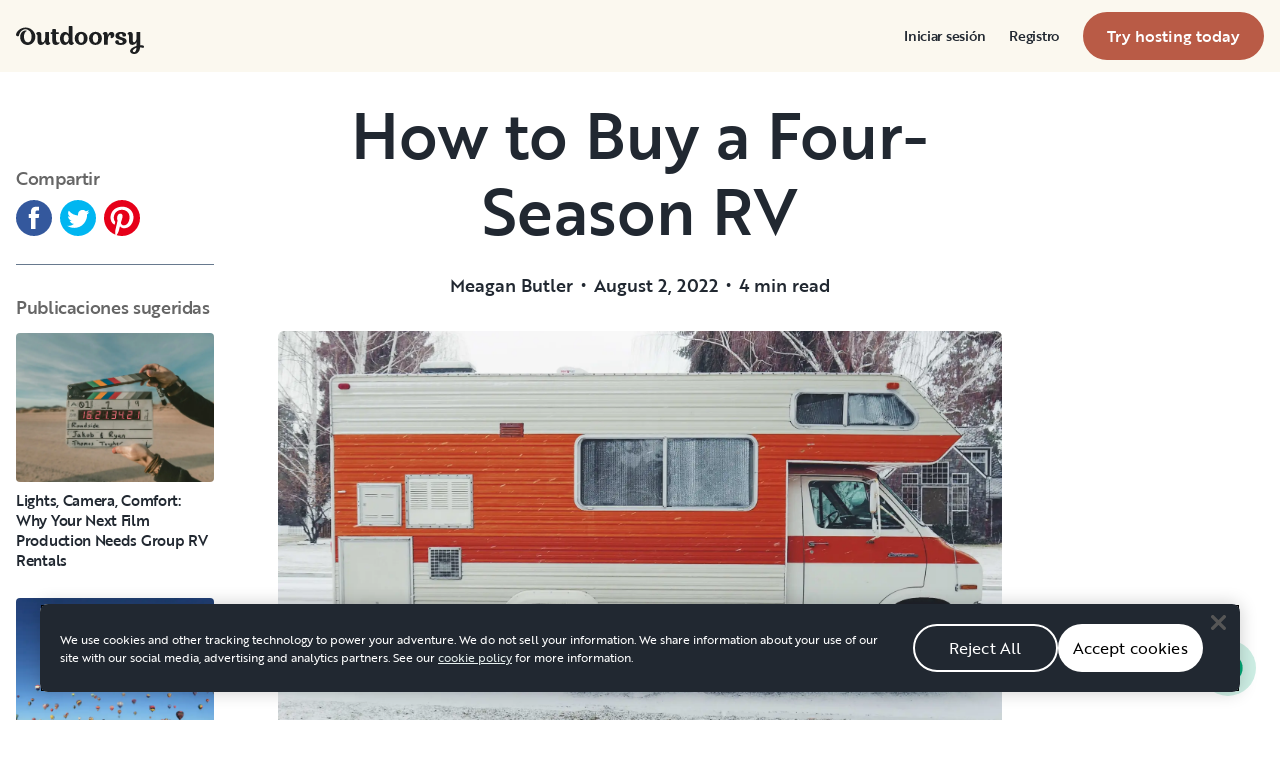

--- FILE ---
content_type: text/html; charset=utf-8
request_url: https://es.outdoorsy.com/blog/buy-four-season-rv
body_size: 56440
content:
<!DOCTYPE html><html lang="es-es"><head><link rel="preload" as="style" data-href="https://use.typekit.net/sek7qeo.css" data-optimized-fonts="true"/><meta charSet="utf-8"/><link rel="preconnect" href="https://use.typekit.net" crossorigin="anonymous"/><link rel="preconnect" href="https://p.typekit.net" crossorigin="anonymous"/><link rel="stylesheet" data-href="https://use.typekit.net/sek7qeo.css" data-optimized-fonts="true"/><link rel="icon" href="/favicon.png"/><link rel="manifest" href="/manifest.json"/><meta property="fb:app_id" content="604465049688341"/><meta name="twitter:site" content="@outdoorsy"/><meta name="application-name" content="Outdoorsy"/><meta name="theme-color" content="#ffffff"/><meta name="apple-mobile-web-capable" content="yes"/><meta name="apple-mobile-web-title" content="Outdoorsy"/><meta name="apple-mobile-web-status-bar-style" content="black-translucent"/><meta name="version" content="1ca395a"/><meta name="viewport" content="width=device-width, initial-scale=1, maximum-scale=1"/><link rel="preconnect" href="https://cdn.segment.com" crossorigin="anonymous"/><link rel="preload" href="https://cdn.optimizely.com/datafiles/VA837yshM4H8cwibjQNoJ.json"/><link rel="preconnect" href="//logx.optimizely.com"/><title>How to Buy a Four-Season RV | Outdoorsy.com</title><link rel="canonical" href="https://www.outdoorsy.com/blog/buy-four-season-rv"/><meta name="description" content="Most RVs need winterization to operate once the temperatures dip below freezing. Cure your winter camping blues by purchasing a true four-season RV."/><meta property="fb:app_id" content="604465049688341"/><meta name="msvalidate.01" content="1DD3784B3E7F8CD7B4C595940717F938"/><meta name="apple-itunes-app" content="app-id=1443835927, affiliate-data=1010lvba"/><meta name="google-site-verification" content="DuUf3p3Pr3-gmZfpMIg3gyG75gl7C3JpXWb0-ilQJbI"/><meta name="robots" content="noindex"/><meta name="googlebot" content="index, follow, max-snippet:-1, max-image-preview:large, max-video-preview:-1"/><meta name="bingbot" content="index, follow, max-snippet:-1, max-image-preview:large, max-video-preview:-1"/><meta property="og:locale" content="en_US"/><meta property="og:type" content="article"/><meta property="og:title" content="How to Buy a Four-Season RV | Outdoorsy.com"/><meta property="og:description" content="Most RVs need winterization to operate once the temperatures dip below freezing. Cure your winter camping blues by purchasing a true four-season RV."/><meta property="og:url" content="https://www.outdoorsy.com/blog/buy-four-season-rv"/><meta property="og:site_name" content="Outdoorsy RV Blogs"/><meta property="og:type" content="article"/><meta property="og:image" content="https://dgx9rrgrsfte9.cloudfront.net/wp-content/uploads/2020/07/24083359/frankie-valentine-id7EXciI1fY-unsplash-1-scaled.jpg"/><meta property="og:image:width" content="2560"/><meta property="og:image:height" content="1922"/><meta property="article:published_time" content="2022-08-02T18:17:52"/><meta property="article:modified_time" content="2022-08-02T18:17:53"/><meta name="twitter:card" content="summary"/><link rel="preload" as="image" imageSrcSet="/_next/image?url=https%3A%2F%2Fdgx9rrgrsfte9.cloudfront.net%2Fwp-content%2Fuploads%2F2020%2F07%2F24083359%2Ffrankie-valentine-id7EXciI1fY-unsplash-1-scaled.jpg&amp;w=640&amp;q=65 640w, /_next/image?url=https%3A%2F%2Fdgx9rrgrsfte9.cloudfront.net%2Fwp-content%2Fuploads%2F2020%2F07%2F24083359%2Ffrankie-valentine-id7EXciI1fY-unsplash-1-scaled.jpg&amp;w=750&amp;q=65 750w, /_next/image?url=https%3A%2F%2Fdgx9rrgrsfte9.cloudfront.net%2Fwp-content%2Fuploads%2F2020%2F07%2F24083359%2Ffrankie-valentine-id7EXciI1fY-unsplash-1-scaled.jpg&amp;w=828&amp;q=65 828w, /_next/image?url=https%3A%2F%2Fdgx9rrgrsfte9.cloudfront.net%2Fwp-content%2Fuploads%2F2020%2F07%2F24083359%2Ffrankie-valentine-id7EXciI1fY-unsplash-1-scaled.jpg&amp;w=1080&amp;q=65 1080w, /_next/image?url=https%3A%2F%2Fdgx9rrgrsfte9.cloudfront.net%2Fwp-content%2Fuploads%2F2020%2F07%2F24083359%2Ffrankie-valentine-id7EXciI1fY-unsplash-1-scaled.jpg&amp;w=1200&amp;q=65 1200w, /_next/image?url=https%3A%2F%2Fdgx9rrgrsfte9.cloudfront.net%2Fwp-content%2Fuploads%2F2020%2F07%2F24083359%2Ffrankie-valentine-id7EXciI1fY-unsplash-1-scaled.jpg&amp;w=1920&amp;q=65 1920w, /_next/image?url=https%3A%2F%2Fdgx9rrgrsfte9.cloudfront.net%2Fwp-content%2Fuploads%2F2020%2F07%2F24083359%2Ffrankie-valentine-id7EXciI1fY-unsplash-1-scaled.jpg&amp;w=2048&amp;q=65 2048w, /_next/image?url=https%3A%2F%2Fdgx9rrgrsfte9.cloudfront.net%2Fwp-content%2Fuploads%2F2020%2F07%2F24083359%2Ffrankie-valentine-id7EXciI1fY-unsplash-1-scaled.jpg&amp;w=3840&amp;q=65 3840w" imageSizes="100vw" fetchpriority="high"/><meta name="next-head-count" content="43"/><link rel="preload" href="/_next/static/css/89f183b8bcec30a5.css" as="style"/><link rel="stylesheet" href="/_next/static/css/89f183b8bcec30a5.css" data-n-g=""/><link rel="preload" href="/_next/static/css/5763a2c90cc38714.css" as="style"/><link rel="stylesheet" href="/_next/static/css/5763a2c90cc38714.css" data-n-p=""/><noscript data-n-css=""></noscript><script defer="" nomodule="" src="/_next/static/chunks/polyfills-78c92fac7aa8fdd8.js"></script><script src="https://cdn.cookielaw.org/scripttemplates/otSDKStub.js" data-domain-script="0192f822-f2dd-7198-a9f7-766683b5409e" defer="" data-nscript="beforeInteractive"></script><script src="/_next/static/chunks/webpack-2df2d75622d885f2.js" defer=""></script><script src="/_next/static/chunks/framework-6715d5e8566eab13.js" defer=""></script><script src="/_next/static/chunks/main-c85018673b3249e2.js" defer=""></script><script src="/_next/static/chunks/pages/_app-9bdd117527846053.js" defer=""></script><script src="/_next/static/chunks/86492-c7b11fd0e2012671.js" defer=""></script><script src="/_next/static/chunks/46559-01fc5120c41f1525.js" defer=""></script><script src="/_next/static/chunks/32312-deb6f913c0df5e57.js" defer=""></script><script src="/_next/static/chunks/83636-ae70d2d808c676f3.js" defer=""></script><script src="/_next/static/chunks/87536-c4a4dc34733c5d19.js" defer=""></script><script src="/_next/static/chunks/11901-87177847012a5b2f.js" defer=""></script><script src="/_next/static/chunks/21625-beb392462deba670.js" defer=""></script><script src="/_next/static/chunks/99660-669b786bdbad89ec.js" defer=""></script><script src="/_next/static/chunks/58621-4603eedd0e64fd46.js" defer=""></script><script src="/_next/static/chunks/12985-35977e7a0f5bf6f1.js" defer=""></script><script src="/_next/static/chunks/82266-67bc9dd0b25180aa.js" defer=""></script><script src="/_next/static/chunks/66725-eefef4f432c53ded.js" defer=""></script><script src="/_next/static/chunks/pages/blog/%5BblogPostSlug%5D-144fd1ceb12d6286.js" defer=""></script><script src="/_next/static/1ca395a/_buildManifest.js" defer=""></script><script src="/_next/static/1ca395a/_ssgManifest.js" defer=""></script><link rel="stylesheet" href="https://use.typekit.net/sek7qeo.css"/></head><body class=""><div id="__next"><!--$--><!--/$--><!--$--><!--/$--><!--$--><div class="fixed z-1299 bottom-6 right-6 transition-[margin-bottom] duration-300"></div><!--/$--><div class="font-sans" id="app"><div id="global-headers" class="relative md:sticky md:top-0 md:z-1299"><div class=""><header id="global-header" data-testid="global-header" class="z-40 relative bg-canvas-100 text-gray-900"><div class="grid grid-cols-main container-main gap-x-default"><div class="flex items-center justify-between py-3 col-content lg:py-7 sm:py-4 h-18 container-main w-full lg:py-7 sm:py-4"><a href="/" class="mr-4"><svg xmlns="http://www.w3.org/2000/svg" width="128" height="29" fill="none" viewBox="0 0 128 29" class="translate-y-1 transform text-gray-900"><path fill="currentColor" d="m32.962 6.037-.025 8.622a3.1 3.1 0 0 0 .185 1.186c.078.23.216.436.399.595q.296.194.627.32a.32.32 0 0 1 .197.297q0 .473-.738 1.203t-1.92.73q-1.008 0-1.625-.582a2.62 2.62 0 0 1-.767-1.571l-.114-.996c-.427 1.007-1.052 1.844-1.806 2.356a4.4 4.4 0 0 1-2.412.791q-1.551.024-2.474-.935t-.923-2.845V10.28c0-1.447-.627-1.805-.627-1.805a2.6 2.6 0 0 0-.653-.297.33.33 0 0 1-.22-.322q0-.495.749-1.224a2.63 2.63 0 0 1 1.908-.73q1.18 0 1.908.73.727.73.726 2.015v5.64q0 1.088.382 1.584a1.11 1.11 0 0 0 .971.469q.913-.048 1.674-1.274.762-1.225.764-3.073V6.037a16.5 16.5 0 0 1 3.814 0M42.68 7.93h-2.606v5.346q0 1.781.443 2.485.442.705 1.596.706.367-.009.726-.087.263-.06.532-.087a.24.24 0 0 1 .265.267q0 .743-1.12 1.584-1.118.84-2.694.84-3.545 0-3.545-4.377V7.925h-1.413a4 4 0 0 1 0-1.682h1.396V3.207a15.8 15.8 0 0 1 3.84.024v3.017h2.58a4.3 4.3 0 0 1 0 1.683M57.094 16.436q.31.193.652.32a.35.35 0 0 1 .221.297q0 .593-.811 1.262a2.86 2.86 0 0 1-1.87.668q-1.11 0-1.785-.68c-.452-.453-.745-1.137-.798-1.962a4.65 4.65 0 0 1-1.595 1.924 4.04 4.04 0 0 1-2.326.694q-2.193 0-3.52-1.819t-1.329-4.613q0-2.672 1.379-4.638 1.378-1.965 3.618-1.963c1.706 0 3.011.802 3.765 2.272V.188a9.75 9.75 0 0 1 3.815 0l-.012 6.778q-.012 6.036-.012 7.617s-.01 1.452.608 1.853m-5.125-1.25q.726-1.15.726-2.733 0-1.631-.689-2.807-.688-1.174-1.845-1.174-1.064 0-1.749 1.069-.684 1.069-.714 2.793-.024 1.83.678 2.918t1.76 1.088q1.108 0 1.833-1.15zM69.805 7.617q1.796 1.817 1.797 4.711 0 2.919-1.772 4.787t-4.678 1.87q-2.805 0-4.639-1.793t-1.832-4.834q0-2.844 1.834-4.7 1.833-1.856 4.636-1.855 2.859 0 4.654 1.814M67.17 15.58q.69-1.203.69-3.154 0-1.93-.676-3.19-.677-1.26-2.033-1.257-1.23 0-1.968 1.203-.737 1.203-.74 3.128 0 2.028.764 3.254.763 1.225 1.97 1.224 1.303-.003 1.995-1.203zM84.13 7.617q1.796 1.817 1.796 4.711 0 2.919-1.771 4.787t-4.678 1.87q-2.803 0-4.639-1.793-1.835-1.793-1.833-4.834 0-2.844 1.833-4.7 1.835-1.856 4.64-1.855 2.855 0 4.652 1.814m-2.634 7.964q.69-1.203.69-3.154 0-1.93-.677-3.19-.676-1.26-2.032-1.262-1.23 0-1.969 1.202-.74 1.203-.738 3.129 0 2.029.764 3.253.763 1.226 1.969 1.224 1.305.003 1.993-1.197zM91.857 18.815v-5.17q.027-1.886.59-3.222.564-1.336 1.423-1.38a.75.75 0 0 1 .726.334c.163.263.244.569.234.879q-.01.474-.123.935l-.123.544q0 .447.911.446 1.107 0 1.981-.964c.576-.626.889-1.45.874-2.301q0-1.362-.763-2.201-.764-.84-2.037-.835a3.27 3.27 0 0 0-2.29.99c-.655.642-1.178 1.643-1.462 2.732 0-.445-.052-.91-.068-1.125q-.1-1.238-.714-1.917-.615-.68-1.666-.68a2.67 2.67 0 0 0-1.92.73q-.762.729-.763 1.202a.36.36 0 0 0 .222.296c.357.126.67.354.898.657.188.267.282.763.282 1.47v8.58zM103.881 10.491a7 7 0 0 0 1.883.828q1.106.322 2.215.706a4.86 4.86 0 0 1 1.883 1.162 2.67 2.67 0 0 1 .775 1.966q0 1.683-1.562 2.746-1.563 1.064-4.271 1.09-2.537 0-4.098-.817-1.563-.816-1.564-2.104a1.69 1.69 0 0 1 .567-1.336 2.12 2.12 0 0 1 1.452-.495c.38.003.755.08 1.107.223q.567.221.567.42l-.024.198a4 4 0 0 0-.026.401 1.47 1.47 0 0 0 .492 1.137q.493.447 1.527.447.958 0 1.501-.459a1.39 1.39 0 0 0 .541-1.1q0-.67-.775-1.088a8.7 8.7 0 0 0-1.871-.718q-1.095-.296-2.19-.692a4.66 4.66 0 0 1-1.87-1.247 2.95 2.95 0 0 1-.776-2.078q0-1.604 1.551-2.708t3.814-1.093q2.537 0 3.951.84 1.413.84 1.412 2.051 0 .865-.541 1.36t-1.428.496a2.9 2.9 0 0 1-1.089-.223q-.555-.222-.554-.445a.4.4 0 0 1 .024-.099q.03-.104.038-.21.012-.135.012-.26a1.66 1.66 0 0 0-.418-1.137q-.418-.47-1.306-.47a1.75 1.75 0 0 0-1.241.444 1.33 1.33 0 0 0-.483.993q0 .763.775 1.271M127.31 19.575c-.513-.28-1.32-.286-1.646-.3q-.693-.029-1.319 0V6.036a13.3 13.3 0 0 0-3.789 0v5.95q0 1.855-.763 3.073t-1.674 1.273a1.11 1.11 0 0 1-.972-.469q-.384-.495-.382-1.583V8.647q0-1.284-.726-2.015-.726-.73-1.908-.73a2.62 2.62 0 0 0-1.912.73q-.75.729-.75 1.224a.34.34 0 0 0 .222.322c.717.032 1.071.902 1.071.902.153.381.224.791.208 1.203v4.848q0 1.88.923 2.856.923.978 2.474.953a4.6 4.6 0 0 0 2.412-.742c.754-.478 1.411-1.298 1.822-2.271v4.009c-.101.03-.219.056-.352.093-1.831.524-3.366 1.288-4.564 2.303-.968.82-1.675 1.737-1.575 2.95.142 1.712 2.501 2.988 4.905 2.672 1.397-.185 2.321-.737 3.022-1.47 1.089-1.127 1.583-2.465 1.901-3.86.096-.423.172-.854.266-1.32q1.111.15 2.191.453c.645.163 1.509.267 1.596-.942a1.2 1.2 0 0 0-.681-1.24m-10.42 5.612c-.387-1.105.921-2.096 2.07-2.729q.623-.352 1.29-.613c.161-.065.258-.1.258-.1-.399 5.154-3.057 5.05-3.618 3.449zM18.58 7.089c-1.819-3.764-5.652-5.586-8.89-5.586-1.806 0-3.584.456-5.17 1.326C1.33 4.644-.335 7.847.058 9.152c0 0 .349 1.163 1.921 1.123.74-.02 1.034-.52 1.087-.95.19-2.139 1.886-4.607 4.302-5.686 1.3-.582 2.785-.588 4.408.152a5.98 5.98 0 0 1 2.984 3.032c.545 1.049.821 2.342.821 3.887q0 2.527-.965 4.078C13.97 15.823 13 16.34 11.782 16.34c-1.128 0-2.008-.535-2.72-1.584S7.997 12.46 7.997 10.71c0-1.664.344-3.172 1.034-4.206a3.54 3.54 0 0 1 1.206-1.172.483.483 0 0 0 .223-.61.47.47 0 0 0-.434-.28c-3.947 0-5.887 3.39-5.887 6.268 0 6.445 4.536 8.278 7.63 8.278 4.348 0 7.614-3.875 7.614-8.309a8.6 8.6 0 0 0-.804-3.59"></path></svg></a><div id="global-header-spacer" class="grow"></div><button class="ml-4 lg:hidden text-gray-900 rounded-full bg-white w-10 h-10 flex items-center justify-center shrink-0"><svg width="1em" height="1em" viewBox="0 0 24 24" fill="none" xmlns="http://www.w3.org/2000/svg" role="img" aria-label="menu icon" font-size="24"><path fill-rule="evenodd" clip-rule="evenodd" d="M3 7H21C21.6 7 22 6.6 22 6C22 5.4 21.6 5 21 5H3C2.4 5 2 5.4 2 6C2 6.6 2.4 7 3 7ZM22 12C22 12.6 21.6 13 21 13H3C2.4 13 2 12.6 2 12C2 11.4 2.4 11 3 11H21C21.6 11 22 11.4 22 12ZM3 17H21C21.6 17 22 17.4 22 18C22 18.6 21.6 19 21 19H3C2.4 19 2 18.6 2 18C2 17.4 2.4 17 3 17Z" fill="currentColor"></path></svg></button><div class="hidden lg:block"><nav><ul class="flex items-center" role="menubar"><li role="menuitem" aria-haspopup="true" class="py-5 autoType900 md:autoType800 xl:text xl:autoType300 xl:ml-8 xl:p-0 GlobalHeaderNavMenuItem_newNavMenuItem__oigCO text-gray-900"><button class="flex items-center lg:highlight text-gray-800 GlobalHeaderNavMenuItem_link__Izm25 before-focus-style" data-testid="login-btn" data-on-transparent-header="false">Iniciar sesión<svg xmlns="http://www.w3.org/2000/svg" width="20" height="20" fill="none" viewBox="0 0 20 20" class="w-4 mb-1 ml-2 transform rotate-180 xl:-rotate-90 xl:m-0 xl:w-3 xl:translate-x-1 xl:translate-y-0.5 lg:-rotate-90 lg:m-0 lg:w-3 lg:translate-x-1 lg:translate-y-0.5 GlobalHeaderNavMenuItem_linkCaret__Dc2VL" data-has-submenu="false"><path fill="currentColor" fill-rule="evenodd" d="M6.273 10.566a.722.722 0 0 1 0-1.132l6.134-5.2a1.05 1.05 0 0 1 1.32 0 .722.722 0 0 1 0 1.132L8.253 10l5.474 4.634a.722.722 0 0 1 0 1.132 1.05 1.05 0 0 1-1.32 0z" clip-rule="evenodd"></path></svg></button></li><li role="menuitem" aria-haspopup="true" class="py-5 autoType900 md:autoType800 xl:text xl:autoType300 xl:ml-8 xl:p-0 GlobalHeaderNavMenuItem_newNavMenuItem__oigCO text-gray-900"><button class="flex items-center lg:highlight text-gray-800 GlobalHeaderNavMenuItem_link__Izm25 before-focus-style" data-testid="signup-btn" data-on-transparent-header="false">Registro<svg xmlns="http://www.w3.org/2000/svg" width="20" height="20" fill="none" viewBox="0 0 20 20" class="w-4 mb-1 ml-2 transform rotate-180 xl:-rotate-90 xl:m-0 xl:w-3 xl:translate-x-1 xl:translate-y-0.5 lg:-rotate-90 lg:m-0 lg:w-3 lg:translate-x-1 lg:translate-y-0.5 GlobalHeaderNavMenuItem_linkCaret__Dc2VL" data-has-submenu="false"><path fill="currentColor" fill-rule="evenodd" d="M6.273 10.566a.722.722 0 0 1 0-1.132l6.134-5.2a1.05 1.05 0 0 1 1.32 0 .722.722 0 0 1 0 1.132L8.253 10l5.474 4.634a.722.722 0 0 1 0 1.132 1.05 1.05 0 0 1-1.32 0z" clip-rule="evenodd"></path></svg></button></li><li role="menuitem" aria-haspopup="false" class="py-5 autoType900 md:autoType800 xl:text xl:autoType300 xl:ml-8 xl:p-0 GlobalHeaderNavMenuItem_newNavMenuItem__oigCO text-gray-900"><a href="/become-a-host" aria-disabled="false" class="bf-CnCFR bf-2X1Pr bf-tmfNN bf-bBhu9"><span class="bf-kTIo-">Try hosting today</span></a></li></ul></nav></div><div class="lg:hidden"></div></div></div></header></div></div><div class="relative min-h-[60vh]"><div class="flex flex-col w-full px-4 max-w-xxl MaxWidth_collapseMobile__AWPos flex-col-reverse mx-auto mt-6 lg:grid lg:gap-16 grid-cols-1 md:grid-cols-5 lg:grid-cols-5"><div class="items-start justify-start pb-16 col-span-1 sm:hidden md:flex lg:flex lg:pt-16 lg:sticky lg:top-0"><div class="lg:sticky lg:top-0"><div class="mx-4 lg:mx-0"><h3 class="mt-2 mb-3 text-gray-500 highlight autoType600">Compartir</h3><div class="flex items-center pb-4 undefined"><div class="pr-2"><a href="https://www.facebook.com/sharer.php?u=https://www.outdoorsy.com/blog/buy-four-season-rv%3Fcam%3D756%26subcam%3D" target="_blank" aria-label="Facebook Share" rel="noopener noreferrer"><svg xmlns="http://www.w3.org/2000/svg" width="36" height="36" viewBox="0 0 36 36"><path fill="#34589D" d="M18 0C8.1 0 0 8.1 0 18s8.1 18 18 18 18-8.1 18-18S27.9 0 18 0m4.8 17.9h-3.2V29H15V17.9h-2.2V14H15v-2.5c0-1.9.9-4.7 4.7-4.7h3.4v3.8h-2.5c-.4 0-1 .2-1 1.1V14h3.6z"></path></svg></a></div><div class="pr-2"><a href="https://twitter.com/intent/tweet?url=https://www.outdoorsy.com/blog/buy-four-season-rv%3Fcam%3D756%26subcam%3D&amp;amp;text=How to Buy a Four-Season RV&amp;amp;via=Outdoorsy" target="_blank" aria-label="Twitter Share" rel="noopener noreferrer"><svg xmlns="http://www.w3.org/2000/svg" width="36" height="36" viewBox="0 0 36 36"><path fill="#00B6F1" d="M18 0C8.1 0 0 8.1 0 18s8.1 18 18 18 18-8.1 18-18S27.9 0 18 0m9.1 14.4v.6c0 6-4.6 12.9-12.9 12.9-2.6 0-5-.8-7-2.1.4.1.7.1 1.1.1 2.1 0 4.1-.7 5.6-2-1.9 0-3.6-1.3-4.2-3.1.3.1.6.1.9.1.4 0 .8-.1 1.1-.2-2-.4-3.6-2.2-3.6-4.4v-.1q.9.6 2.1.6C8.9 16 8.1 14.6 8.1 13c0-.8.3-1.6.7-2.3 2.2 2.8 5.5 4.6 9.3 4.8-.1-.4-.1-.7-.1-1.1 0-2.5 2-4.5 4.5-4.5 1.3 0 2.5.5 3.3 1.4 1.1-.2 2-.6 2.9-1.1-.3 1.1-1 2-2 2.5.9-.1 1.8-.3 2.6-.7-.6.9-1.3 1.7-2.2 2.4"></path></svg></a></div><div class="pr-2"><a href="https://pinterest.com/pin/create/link/?url=https://www.outdoorsy.com/blog/buy-four-season-rv%3Fcam%3D756%26subcam%3D&amp;media=https://www.outdoorsy.com/_next/static/media/homepage-social-media-thumbnail.be22b497.jpg&amp;description=How%20to%20Buy%20a%20Four-Season%20RV" target="_blank" aria-label="Pinterest Share" rel="noopener noreferrer"><svg xmlns="http://www.w3.org/2000/svg" width="36" height="36" viewBox="0 0 36 36"><g fill="none"><circle cx="18" cy="18" r="18" fill="#FFF"></circle><path fill="#E60019" d="M18 0C8.1 0 0 8.1 0 18c0 7.6 4.7 14.1 11.4 16.7-.1-1.4-.3-3.6.1-5.1.3-1.4 2.1-9 2.1-9s-.5-1-.5-2.6c0-2.5 1.4-4.4 3.2-4.4 1.6 0 2.3 1.2 2.3 2.5 0 1.6-1 3.9-1.5 6-.4 1.8.9 3.3 2.7 3.3 3.2 0 5.7-3.4 5.7-8.2 0-4.4-3.1-7.4-7.6-7.4-5.1 0-8.1 3.9-8.1 7.8 0 1.6.6 3.2 1.3 4.1.2.2.2.4.1.6-.1.5-.4 1.8-.5 2 0 .3-.2.4-.6.2-2.2-1-3.6-4.3-3.6-6.9 0-5.7 4.1-10.9 11.9-10.9 6.2 0 11.1 4.4 11.1 10.4 0 6.2-3.9 11.2-9.4 11.2-1.8 0-3.5-1-4.1-2.1 0 0-.9 3.4-1.1 4.3-.4 1.5-1.5 3.5-2.3 4.7 1.7.5 3.5.8 5.4.8 9.9 0 18-8.1 18-18S28 0 18 0"></path></g></svg></a></div></div><hr class="mt-3"/><h3 class="mt-8 mb-3 text-gray-500 highlight autoType600">Publicaciones sugeridas</h3></div><div class="w-full mx-auto mt-4 grid gap-0 lg:gap-5 lg:max-w-none grid-cols-1 lg:grid-cols-1 SuggestedPosts_wrapper__0fOjI"><div class="SuggestedPosts_card__0hAlr"><a href="/blog/rv-rentals-film-production" class="block"><div class="relative overflow-hidden  md:rounded h-full" style="padding-bottom:75%"><div class="absolute inset-0 w-full h-full AspectRatio_wrapper__fUXUh "><img alt="Lights, Camera, Comfort: Why Your Next Film Production Needs Group RV Rentals" loading="lazy" decoding="async" data-nimg="fill" style="position:absolute;height:100%;width:100%;left:0;top:0;right:0;bottom:0;object-fit:cover;object-position:bottom;color:transparent" sizes="100vw" srcSet="/_next/image?url=https%3A%2F%2Fdgx9rrgrsfte9.cloudfront.net%2Fwp-content%2Fuploads%2F2025%2F11%2F12123653%2Fjakob-owens-CiUR8zISX60-unsplash-scaled.jpg&amp;w=640&amp;q=45 640w, /_next/image?url=https%3A%2F%2Fdgx9rrgrsfte9.cloudfront.net%2Fwp-content%2Fuploads%2F2025%2F11%2F12123653%2Fjakob-owens-CiUR8zISX60-unsplash-scaled.jpg&amp;w=750&amp;q=45 750w, /_next/image?url=https%3A%2F%2Fdgx9rrgrsfte9.cloudfront.net%2Fwp-content%2Fuploads%2F2025%2F11%2F12123653%2Fjakob-owens-CiUR8zISX60-unsplash-scaled.jpg&amp;w=828&amp;q=45 828w, /_next/image?url=https%3A%2F%2Fdgx9rrgrsfte9.cloudfront.net%2Fwp-content%2Fuploads%2F2025%2F11%2F12123653%2Fjakob-owens-CiUR8zISX60-unsplash-scaled.jpg&amp;w=1080&amp;q=45 1080w, /_next/image?url=https%3A%2F%2Fdgx9rrgrsfte9.cloudfront.net%2Fwp-content%2Fuploads%2F2025%2F11%2F12123653%2Fjakob-owens-CiUR8zISX60-unsplash-scaled.jpg&amp;w=1200&amp;q=45 1200w, /_next/image?url=https%3A%2F%2Fdgx9rrgrsfte9.cloudfront.net%2Fwp-content%2Fuploads%2F2025%2F11%2F12123653%2Fjakob-owens-CiUR8zISX60-unsplash-scaled.jpg&amp;w=1920&amp;q=45 1920w, /_next/image?url=https%3A%2F%2Fdgx9rrgrsfte9.cloudfront.net%2Fwp-content%2Fuploads%2F2025%2F11%2F12123653%2Fjakob-owens-CiUR8zISX60-unsplash-scaled.jpg&amp;w=2048&amp;q=45 2048w, /_next/image?url=https%3A%2F%2Fdgx9rrgrsfte9.cloudfront.net%2Fwp-content%2Fuploads%2F2025%2F11%2F12123653%2Fjakob-owens-CiUR8zISX60-unsplash-scaled.jpg&amp;w=3840&amp;q=45 3840w" src="/_next/image?url=https%3A%2F%2Fdgx9rrgrsfte9.cloudfront.net%2Fwp-content%2Fuploads%2F2025%2F11%2F12123653%2Fjakob-owens-CiUR8zISX60-unsplash-scaled.jpg&amp;w=3840&amp;q=45"/></div></div></a><div class="py-2"><h3 class="highlight autoType400"><a href="/blog/rv-rentals-film-production"><span>Lights, Camera, Comfort: Why Your Next Film Production Needs Group RV Rentals</span></a></h3></div></div><div class="SuggestedPosts_card__0hAlr"><a href="/blog/rv-rentals-festivals-events" class="block"><div class="relative overflow-hidden  md:rounded h-full" style="padding-bottom:75%"><div class="absolute inset-0 w-full h-full AspectRatio_wrapper__fUXUh "><img alt="Keep Your Crew Close: Why RVs are Essential for Festivals &amp;amp; Events" loading="lazy" decoding="async" data-nimg="fill" style="position:absolute;height:100%;width:100%;left:0;top:0;right:0;bottom:0;object-fit:cover;object-position:bottom;color:transparent" sizes="100vw" srcSet="/_next/image?url=https%3A%2F%2Fdgx9rrgrsfte9.cloudfront.net%2Fwp-content%2Fuploads%2F2025%2F11%2F12122427%2FFestival.png&amp;w=640&amp;q=45 640w, /_next/image?url=https%3A%2F%2Fdgx9rrgrsfte9.cloudfront.net%2Fwp-content%2Fuploads%2F2025%2F11%2F12122427%2FFestival.png&amp;w=750&amp;q=45 750w, /_next/image?url=https%3A%2F%2Fdgx9rrgrsfte9.cloudfront.net%2Fwp-content%2Fuploads%2F2025%2F11%2F12122427%2FFestival.png&amp;w=828&amp;q=45 828w, /_next/image?url=https%3A%2F%2Fdgx9rrgrsfte9.cloudfront.net%2Fwp-content%2Fuploads%2F2025%2F11%2F12122427%2FFestival.png&amp;w=1080&amp;q=45 1080w, /_next/image?url=https%3A%2F%2Fdgx9rrgrsfte9.cloudfront.net%2Fwp-content%2Fuploads%2F2025%2F11%2F12122427%2FFestival.png&amp;w=1200&amp;q=45 1200w, /_next/image?url=https%3A%2F%2Fdgx9rrgrsfte9.cloudfront.net%2Fwp-content%2Fuploads%2F2025%2F11%2F12122427%2FFestival.png&amp;w=1920&amp;q=45 1920w, /_next/image?url=https%3A%2F%2Fdgx9rrgrsfte9.cloudfront.net%2Fwp-content%2Fuploads%2F2025%2F11%2F12122427%2FFestival.png&amp;w=2048&amp;q=45 2048w, /_next/image?url=https%3A%2F%2Fdgx9rrgrsfte9.cloudfront.net%2Fwp-content%2Fuploads%2F2025%2F11%2F12122427%2FFestival.png&amp;w=3840&amp;q=45 3840w" src="/_next/image?url=https%3A%2F%2Fdgx9rrgrsfte9.cloudfront.net%2Fwp-content%2Fuploads%2F2025%2F11%2F12122427%2FFestival.png&amp;w=3840&amp;q=45"/></div></div></a><div class="py-2"><h3 class="highlight autoType400"><a href="/blog/rv-rentals-festivals-events"><span>Keep Your Crew Close: Why RVs are Essential for Festivals &amp; Events</span></a></h3></div></div><div class="SuggestedPosts_card__0hAlr"><a href="/blog/route-66-rv-rental-international" class="block"><div class="relative overflow-hidden  md:rounded h-full" style="padding-bottom:75%"><div class="absolute inset-0 w-full h-full AspectRatio_wrapper__fUXUh "><img alt="RVing the Mother Road: A Guide for International Travelers for the Route 66 Centennial" loading="lazy" decoding="async" data-nimg="fill" style="position:absolute;height:100%;width:100%;left:0;top:0;right:0;bottom:0;object-fit:cover;object-position:bottom;color:transparent" sizes="100vw" srcSet="/_next/image?url=https%3A%2F%2Fdgx9rrgrsfte9.cloudfront.net%2Fwp-content%2Fuploads%2F2025%2F11%2F12084833%2Fmichelle-oude-maatman-1ZXbD5A-8p0-unsplash-scaled.jpg&amp;w=640&amp;q=45 640w, /_next/image?url=https%3A%2F%2Fdgx9rrgrsfte9.cloudfront.net%2Fwp-content%2Fuploads%2F2025%2F11%2F12084833%2Fmichelle-oude-maatman-1ZXbD5A-8p0-unsplash-scaled.jpg&amp;w=750&amp;q=45 750w, /_next/image?url=https%3A%2F%2Fdgx9rrgrsfte9.cloudfront.net%2Fwp-content%2Fuploads%2F2025%2F11%2F12084833%2Fmichelle-oude-maatman-1ZXbD5A-8p0-unsplash-scaled.jpg&amp;w=828&amp;q=45 828w, /_next/image?url=https%3A%2F%2Fdgx9rrgrsfte9.cloudfront.net%2Fwp-content%2Fuploads%2F2025%2F11%2F12084833%2Fmichelle-oude-maatman-1ZXbD5A-8p0-unsplash-scaled.jpg&amp;w=1080&amp;q=45 1080w, /_next/image?url=https%3A%2F%2Fdgx9rrgrsfte9.cloudfront.net%2Fwp-content%2Fuploads%2F2025%2F11%2F12084833%2Fmichelle-oude-maatman-1ZXbD5A-8p0-unsplash-scaled.jpg&amp;w=1200&amp;q=45 1200w, /_next/image?url=https%3A%2F%2Fdgx9rrgrsfte9.cloudfront.net%2Fwp-content%2Fuploads%2F2025%2F11%2F12084833%2Fmichelle-oude-maatman-1ZXbD5A-8p0-unsplash-scaled.jpg&amp;w=1920&amp;q=45 1920w, /_next/image?url=https%3A%2F%2Fdgx9rrgrsfte9.cloudfront.net%2Fwp-content%2Fuploads%2F2025%2F11%2F12084833%2Fmichelle-oude-maatman-1ZXbD5A-8p0-unsplash-scaled.jpg&amp;w=2048&amp;q=45 2048w, /_next/image?url=https%3A%2F%2Fdgx9rrgrsfte9.cloudfront.net%2Fwp-content%2Fuploads%2F2025%2F11%2F12084833%2Fmichelle-oude-maatman-1ZXbD5A-8p0-unsplash-scaled.jpg&amp;w=3840&amp;q=45 3840w" src="/_next/image?url=https%3A%2F%2Fdgx9rrgrsfte9.cloudfront.net%2Fwp-content%2Fuploads%2F2025%2F11%2F12084833%2Fmichelle-oude-maatman-1ZXbD5A-8p0-unsplash-scaled.jpg&amp;w=3840&amp;q=45"/></div></div></a><div class="py-2"><h3 class="highlight autoType400"><a href="/blog/route-66-rv-rental-international"><span>RVing the Mother Road: A Guide for International Travelers for the Route 66 Centennial</span></a></h3></div></div></div></div></div><div class="mx-4 lg:mx-0 lg:col-span-3"><div><h1 class="bf--6NDz bf-ahCME text-center"><span>How to Buy a Four-Season RV</span></h1><p class="bf-2jpkl bf-8aqSB my-4 text-center md:my-6"><span>Meagan Butler</span><span class="mx-2">•</span><span>August 2, 2022</span></p><div class="relative w-full my-6 overflow-hidden md:my-8 rounded-md h-[215px] md:h-[440px]"><img alt="How to Buy a Four-Season RV" fetchpriority="high" decoding="async" data-nimg="fill" class="object-cover w-full h-full" style="position:absolute;height:100%;width:100%;left:0;top:0;right:0;bottom:0;object-fit:cover;object-position:bottom;color:transparent" sizes="100vw" srcSet="/_next/image?url=https%3A%2F%2Fdgx9rrgrsfte9.cloudfront.net%2Fwp-content%2Fuploads%2F2020%2F07%2F24083359%2Ffrankie-valentine-id7EXciI1fY-unsplash-1-scaled.jpg&amp;w=640&amp;q=65 640w, /_next/image?url=https%3A%2F%2Fdgx9rrgrsfte9.cloudfront.net%2Fwp-content%2Fuploads%2F2020%2F07%2F24083359%2Ffrankie-valentine-id7EXciI1fY-unsplash-1-scaled.jpg&amp;w=750&amp;q=65 750w, /_next/image?url=https%3A%2F%2Fdgx9rrgrsfte9.cloudfront.net%2Fwp-content%2Fuploads%2F2020%2F07%2F24083359%2Ffrankie-valentine-id7EXciI1fY-unsplash-1-scaled.jpg&amp;w=828&amp;q=65 828w, /_next/image?url=https%3A%2F%2Fdgx9rrgrsfte9.cloudfront.net%2Fwp-content%2Fuploads%2F2020%2F07%2F24083359%2Ffrankie-valentine-id7EXciI1fY-unsplash-1-scaled.jpg&amp;w=1080&amp;q=65 1080w, /_next/image?url=https%3A%2F%2Fdgx9rrgrsfte9.cloudfront.net%2Fwp-content%2Fuploads%2F2020%2F07%2F24083359%2Ffrankie-valentine-id7EXciI1fY-unsplash-1-scaled.jpg&amp;w=1200&amp;q=65 1200w, /_next/image?url=https%3A%2F%2Fdgx9rrgrsfte9.cloudfront.net%2Fwp-content%2Fuploads%2F2020%2F07%2F24083359%2Ffrankie-valentine-id7EXciI1fY-unsplash-1-scaled.jpg&amp;w=1920&amp;q=65 1920w, /_next/image?url=https%3A%2F%2Fdgx9rrgrsfte9.cloudfront.net%2Fwp-content%2Fuploads%2F2020%2F07%2F24083359%2Ffrankie-valentine-id7EXciI1fY-unsplash-1-scaled.jpg&amp;w=2048&amp;q=65 2048w, /_next/image?url=https%3A%2F%2Fdgx9rrgrsfte9.cloudfront.net%2Fwp-content%2Fuploads%2F2020%2F07%2F24083359%2Ffrankie-valentine-id7EXciI1fY-unsplash-1-scaled.jpg&amp;w=3840&amp;q=65 3840w" src="/_next/image?url=https%3A%2F%2Fdgx9rrgrsfte9.cloudfront.net%2Fwp-content%2Fuploads%2F2020%2F07%2F24083359%2Ffrankie-valentine-id7EXciI1fY-unsplash-1-scaled.jpg&amp;w=3840&amp;q=65"/></div></div><div class="overflow-x-auto grid grid-cols-1"><div class="flex py-4 mr-4 flex-nowrap md:flex-wrap gap-y-3 gap-x-2"><a href="/blog" class="whitespace-nowrap"><span data-testid="tag" class="Tag_tag__XhaEf inline-flex leading-none items-center highlight rounded-full uppercase transition-all duration-500 undefined" data-color="primary" data-weight="normal" data-size="small" data-clickable="false"><span class="items-center inline-grid autoType100 gap-1.5 grid-flow-col">Blog</span></span></a><a href="/blog/category/how-to-guides" class="whitespace-nowrap" title="How-To Guides"><span data-testid="tag" class="Tag_tag__XhaEf inline-flex leading-none items-center highlight rounded-full uppercase transition-all duration-500 undefined" data-color="primary" data-weight="normal" data-size="small" data-clickable="false"><span class="items-center inline-grid autoType100 gap-1.5 grid-flow-col"><span>How-To Guides</span></span></span></a><a href="/blog/category/how-to-guides/rv-types" class="whitespace-nowrap" title="RV Types"><span data-testid="tag" class="Tag_tag__XhaEf inline-flex leading-none items-center highlight rounded-full uppercase transition-all duration-500 undefined" data-color="primary" data-weight="normal" data-size="small" data-clickable="false"><span class="items-center inline-grid autoType100 gap-1.5 grid-flow-col"><span>RV Types</span></span></span></a></div></div><article class="prose md:prose-lg lg:prose-xl BlogPostSlug_BlogPost__3KZ6D"><p><span >RV lovers, rejoice! You don&#8217;t have to take your rig to the sunbelt to camp comfortably during the winter anymore. Did you know that most stock RVs need to be winterized to operate once the temperatures dip below freezing? It&#8217;s true. And while some RV manufacturers boast that their products come ready for winter camping, an all-season RV (sometimes called a four-season RV) is different from a rig that can handle </span><i><span >some</span></i><span > winter conditions. If winterizing your rig at the first sign of a freeze jump starts your seasonal camping withdrawal, find out how you can cure your winter camping blues by purchasing a true four-season RV.</span></p>
<h2><span >Researching an All-Weather RV</span></h2>
<p><span >Before you purchase your next rig, do a little research to find out if your new investment is truly a four-season RV. Don&#8217;t just trust the photos of your favorite travel trailer parked outside during extreme weather conditions. Dig a little deeper when searching for an all-season RV by speaking to the dealer and reviewing the manufacturer&#8217;s specifications. It never hurts to check your sources to ensure your big purchase lives up to your expectations.</span></p>
<p><span >Generally, the term four-season RV applies to winter camping, not necessarily summer camping. While there is no industry-wide certification that validates an RV&#8217;s capacity to withstand below-freezing temperatures for an extended time, </span><a href="https://www.outdoorsy.com/blog/the-big-guide-to-rv-manufacturers" target="_blank" rel="noopener"><span >several RV manufacturers</span></a> <span >make products that hold up to the elements and perform better when the thermometer dips below freezing or creeps a little past 100 degrees. All-season RVs, although built with materials that hold up to cold and hot temperatures, are usually labeled four seasons because they withstand colder temperatures better than traditionally-made RVs. Most RVs are no match for extreme weather, no matter the type. </span></p>
<p><img loading="lazy" class="alignnone size-full wp-image-26647" src="https://www.outdoorsy.com/wp-content/uploads/2020/07/arisa-chattasa-M-ViumxBQjk-unsplash-1-scaled.jpg" alt="" width="2560" height="1440" srcset="https://dgx9rrgrsfte9.cloudfront.net/wp-content/uploads/2020/07/24081957/arisa-chattasa-M-ViumxBQjk-unsplash-1-scaled.jpg 2560w, https://dgx9rrgrsfte9.cloudfront.net/wp-content/uploads/2020/07/24081957/arisa-chattasa-M-ViumxBQjk-unsplash-1-300x169.jpg 300w, https://dgx9rrgrsfte9.cloudfront.net/wp-content/uploads/2020/07/24081957/arisa-chattasa-M-ViumxBQjk-unsplash-1-1024x576.jpg 1024w, https://dgx9rrgrsfte9.cloudfront.net/wp-content/uploads/2020/07/24081957/arisa-chattasa-M-ViumxBQjk-unsplash-1-768x432.jpg 768w, https://dgx9rrgrsfte9.cloudfront.net/wp-content/uploads/2020/07/24081957/arisa-chattasa-M-ViumxBQjk-unsplash-1-1536x864.jpg 1536w, https://dgx9rrgrsfte9.cloudfront.net/wp-content/uploads/2020/07/24081957/arisa-chattasa-M-ViumxBQjk-unsplash-1-2048x1152.jpg 2048w" sizes="(max-width: 2560px) 100vw, 2560px" /></p>
<h2><span >What Is a Four-Season RV?</span></h2>
<p><span >Manufacturers created the four-season RV to extend the camping season a little longer. All-weather rigs generally come with some (or all) of the upgrades needed to keep people and their recreational vehicles more comfortable when the weather turns less than desirable. Look for:</span></p>
<ul>
<li ><span >Dual-pane windows</span></li>
<li ><span >Durable hatch covers</span></li>
<li ><span >Heated — and enclosed — tanks and underbellies </span></li>
<li ><span >Upgraded ceiling and wall insulation</span></li>
<li ><span >Heat resistant, polyethylene plastic tubing (PEX)</span></li>
<li ><span >Upgraded furnaces</span></li>
<li ><span >Improved heating ducts</span></li>
</ul>
<p><span >If an RV&#8217;s construction keeps the cold out better, it will also help buffer against heat. Remember that even the best insulated homes still have to contend with extreme weather, and RVs are no different. <a href="https://www.outdoorsy.com/blog/rv-air-conditioners">RV air conditioners</a> typically only lower the indoor temperatures 20 degrees cooler than the temps outside. And temperatures below zero? Consider those temps extreme, and plan to keep your rig inside or winterized when extreme weather hits.  </span></p>
<h2><span >The Benefits of Having a Four-Season RV</span></h2>
<p><span >Four-season RVs keep campers comfortable for longer. All-season rigs also simplify the camping process during the times of the year when the days might still be warm, but the nights dip close to or just below freezing. Turning on a tank warmer on the nights where it might freeze is much simpler than heading home or searching for RV-winterization fluid in a pinch.</span></p>
<p><img loading="lazy" class="alignnone size-full wp-image-26648" src="https://www.outdoorsy.com/wp-content/uploads/2020/07/arisa-chattasa-kXrqa5XH3i8-unsplash-1-1-scaled.jpg" alt="" width="2560" height="1709" srcset="https://dgx9rrgrsfte9.cloudfront.net/wp-content/uploads/2020/07/24082629/arisa-chattasa-kXrqa5XH3i8-unsplash-1-1-scaled.jpg 2560w, https://dgx9rrgrsfte9.cloudfront.net/wp-content/uploads/2020/07/24082629/arisa-chattasa-kXrqa5XH3i8-unsplash-1-1-300x200.jpg 300w, https://dgx9rrgrsfte9.cloudfront.net/wp-content/uploads/2020/07/24082629/arisa-chattasa-kXrqa5XH3i8-unsplash-1-1-1024x684.jpg 1024w, https://dgx9rrgrsfte9.cloudfront.net/wp-content/uploads/2020/07/24082629/arisa-chattasa-kXrqa5XH3i8-unsplash-1-1-768x513.jpg 768w, https://dgx9rrgrsfte9.cloudfront.net/wp-content/uploads/2020/07/24082629/arisa-chattasa-kXrqa5XH3i8-unsplash-1-1-1536x1025.jpg 1536w, https://dgx9rrgrsfte9.cloudfront.net/wp-content/uploads/2020/07/24082629/arisa-chattasa-kXrqa5XH3i8-unsplash-1-1-2048x1367.jpg 2048w" sizes="(max-width: 2560px) 100vw, 2560px" /></p>
<h2><span >How to Choose an All-Weather RV</span></h2>
<p><span >Are you ready to make the leap and search for an RV that will keep you and your family camping longer? </span></p>
<p><span >First, decide which </span><a href="https://www.outdoorsy.com/blog/big-guide-to-rv-classes" target="_blank" rel="noopener noreferrer"><span >RV class</span></a> <span >suits your needs. If the space doesn&#8217;t work for you, then it won&#8217;t matter if your rig handles the elements well. Then, research your favorite brands. Do they advertise four-season travel trailers, fifth-wheels, truck campers, or motorhomes? If so, it&#8217;s time to visit a dealer, private owner, or an RV show.</span></p>
<p><span >To help you start your research, check out the following manufacturers. The list is always changing, but these brands are worth looking into if you want an idea of what an all-weather RV looks like both inside and out:</span></p>
<ul>
<li ><a href="https://www.lancecamper.com/four-seasons/" target="_blank" rel="noopener noreferrer"><span >Lance</span></a></li>
<li ><a href="https://outdoorsrvmfg.com/" target="_blank" rel="noopener noreferrer"><span >Outdoors RV Manufacturing</span></a></li>
<li ><a href="https://northwoodmfg.com/" target="_blank" rel="noopener noreferrer"><span >Northwood Arctic Fox</span></a></li>
</ul>
<p><span >Now that you&#8217;ve got some tools to help your research process, it&#8217;s time to start looking for your new (or new-to-you) RV. Do you need an all-season RV, or will a three-season rig with some modifications do the trick? Remember, with any recreational vehicle, even an all-season RV, monitor the road conditions before heading to the campground. If the weather calls for snow, it&#8217;s best to stay put until the roads are ready to navigate again safely.</span></p>
</article><div class="my-8"><div class="bf-0ahQK bf-mfiZ8 bf-L5rpS"><div style="padding:0px"><div class="bf-OJ5gV flex flex-col p-10 md:flex-row gap-4 md:gap-12"><div class="relative self-center w-24 h-24 shrink-0"><img alt="" loading="lazy" decoding="async" data-nimg="fill" class="rounded-full" style="position:absolute;height:100%;width:100%;left:0;top:0;right:0;bottom:0;object-fit:cover;color:transparent" sizes="100vw" srcSet="/_next/image?url=https%3A%2F%2Fsecure.gravatar.com%2Favatar%2F9252e4e93fa94fe100e3cf4d582abf65%3Fs%3D96%26d%3Dmm%26r%3Dg&amp;w=640&amp;q=75 640w, /_next/image?url=https%3A%2F%2Fsecure.gravatar.com%2Favatar%2F9252e4e93fa94fe100e3cf4d582abf65%3Fs%3D96%26d%3Dmm%26r%3Dg&amp;w=750&amp;q=75 750w, /_next/image?url=https%3A%2F%2Fsecure.gravatar.com%2Favatar%2F9252e4e93fa94fe100e3cf4d582abf65%3Fs%3D96%26d%3Dmm%26r%3Dg&amp;w=828&amp;q=75 828w, /_next/image?url=https%3A%2F%2Fsecure.gravatar.com%2Favatar%2F9252e4e93fa94fe100e3cf4d582abf65%3Fs%3D96%26d%3Dmm%26r%3Dg&amp;w=1080&amp;q=75 1080w, /_next/image?url=https%3A%2F%2Fsecure.gravatar.com%2Favatar%2F9252e4e93fa94fe100e3cf4d582abf65%3Fs%3D96%26d%3Dmm%26r%3Dg&amp;w=1200&amp;q=75 1200w, /_next/image?url=https%3A%2F%2Fsecure.gravatar.com%2Favatar%2F9252e4e93fa94fe100e3cf4d582abf65%3Fs%3D96%26d%3Dmm%26r%3Dg&amp;w=1920&amp;q=75 1920w, /_next/image?url=https%3A%2F%2Fsecure.gravatar.com%2Favatar%2F9252e4e93fa94fe100e3cf4d582abf65%3Fs%3D96%26d%3Dmm%26r%3Dg&amp;w=2048&amp;q=75 2048w, /_next/image?url=https%3A%2F%2Fsecure.gravatar.com%2Favatar%2F9252e4e93fa94fe100e3cf4d582abf65%3Fs%3D96%26d%3Dmm%26r%3Dg&amp;w=3840&amp;q=75 3840w" src="/_next/image?url=https%3A%2F%2Fsecure.gravatar.com%2Favatar%2F9252e4e93fa94fe100e3cf4d582abf65%3Fs%3D96%26d%3Dmm%26r%3Dg&amp;w=3840&amp;q=75"/></div><p class="bf-2jpkl bf-w1Iol text-gray-500"><span>Meagan Butler is a freelance creative content writer and editor and an advocate for solo female RVing. Meg is based out of the Denver area and travels in her Airstream Basecamp with her two Cavalier King Charles Spaniels, Teddy and Pippa. When she's not adventuring, she's spending time with her husband and writing for her RV blog, Her Fine Mess.</span></p></div></div></div></div><div class="my-6"><div class="m-auto grid grid-cols-1 lg:grid-cols-2 gap-4 lg:gap-8 highlight autoType600 leading-7"></div></div></div><div class="hidden col-span-1 lg:block"> </div></div><div class="flex flex-col w-full px-4 max-w-xxl  m-auto mt-12"><hr/><h2 class="mx-4 my-8 font-medium lg:mx-0 text-800">Listo para empezar.</h2><div class="flex flex-col w-full px-0 mt-4 mb-8 max-w-xxl"><div class="pt-0 pb-6 grid gap-5 md:overflow-x-hidden Carousel_carouselGrid__ymGhI Carousel_carouselInline__PgPr7 overflow-y-hidden overflow-x-scroll" style="--max-cols:0"><div class="bf-0ahQK bf-odbIN bf-gIHBs"><div style="padding:0px"><div class="flex flex-col"><div class="rounded-2xl"><div class="bf-LqmGd bf-yjdOs bf-KDqmw bg-gray-200"><div role="progressbar" aria-live="assertive" aria-valuemin="0" aria-valuemax="100" aria-label="Loading…" aria-valuetext="Loading…" class="bf-Ia7mZ bf-wEUF0 absolute left-1/2 top-1/2 -translate-x-1/2 -translate-y-1/2"><svg width="1em" height="1em" viewBox="0 0 24 24" fill="none" xmlns="http://www.w3.org/2000/svg" role="img" aria-label="loading icon" aria-hidden="true"><path d="M12 3C12 2.44772 12.4489 1.99482 12.9984 2.04995C14.9527 2.24602 16.8142 3.01451 18.3439 4.2699C20.1323 5.7376 21.3565 7.78 21.8079 10.0491C22.2592 12.3182 21.9098 14.6736 20.8192 16.714C19.7286 18.7543 17.9643 20.3534 15.8268 21.2388C13.6894 22.1242 11.3111 22.241 9.09715 21.5694C6.88322 20.8978 4.97065 19.4794 3.6853 17.5557C2.39996 15.6321 1.82138 13.3222 2.04815 11.0198C2.24212 9.05049 3.01501 7.19078 4.25828 5.67022C4.60787 5.24266 5.24551 5.24552 5.63604 5.63604C6.02656 6.02656 6.02077 6.6564 5.68198 7.09257C4.76034 8.27911 4.1871 9.70728 4.03852 11.2159C3.85711 13.0578 4.31997 14.9056 5.34824 16.4446C6.37652 17.9835 7.90658 19.1183 9.67772 19.6555C11.4489 20.1928 13.3515 20.0993 15.0615 19.391C16.7714 18.6827 18.1829 17.4035 19.0554 15.7712C19.9279 14.1389 20.2074 12.2546 19.8463 10.4393C19.4852 8.624 18.5059 6.99008 17.0751 5.81592C15.9034 4.85425 14.4881 4.24972 12.9974 4.06241C12.4495 3.99355 12 3.55229 12 3Z" fill="currentColor"></path></svg></div><div class="absolute top-0 left-0 flex w-full p-2 gap-2 items-start justify-end"><div class="flex gap-2"><button type="button" aria-label="Haz clic para guardar" class="bf-CnCFR bf-IjgVa bf-tmfNN border-none rounded-full !p-0" aria-disabled="false"><span class="bf-kTIo-"><div class="flex items-center w-full py-2 px-2 h-full bg-white rounded-full gap-1"><svg width="1em" height="1em" viewBox="0 0 25 24" fill="none" xmlns="http://www.w3.org/2000/svg" role="img" aria-label="unfilled icon" font-size="16" class="!p-0"><path fill-rule="evenodd" clip-rule="evenodd" d="M9.85351 4.31697C7.90805 2.3715 4.68713 2.61413 3.05506 4.82908C1.49071 6.95213 1.6844 9.89364 3.51364 11.7932L12.0413 20.6489L20.569 11.7932C22.3982 9.89364 22.5919 6.95213 21.0275 4.82908C19.3955 2.61413 16.1746 2.3715 14.2291 4.31697L12.7484 5.79765C12.3579 6.18818 11.7247 6.18818 11.3342 5.79765L9.85351 4.31697ZM22.6377 3.64268C24.7801 6.55033 24.5149 10.5789 22.0096 13.1805L13.4819 22.0362C12.6952 22.8531 11.3874 22.8531 10.6007 22.0362L2.073 13.1805C-0.432249 10.5789 -0.697525 6.55033 1.44495 3.64268C3.80306 0.442394 8.45681 0.091839 11.2677 2.90275L12.0413 3.67633L12.8149 2.90276C15.6258 0.0918401 20.2796 0.442394 22.6377 3.64268Z" fill="currentColor"></path></svg></div></span></button></div></div></div></div><div class="bf-OJ5gV w-full py-2"><span class="bf-2jpkl bf-gSkVo line-clamp-2"><span class="bf--iBQk"><span class="bf-xA42W bg-gray-200" style="width:100%"> </span><span class="bf-oGa-P"> </span></span></span><span class="bf-2jpkl bf-agP6u text-secondary-base" data-testid="listing-info-"><span class="bf--iBQk"><span class="bf-xA42W bg-gray-200" style="width:80%"> </span><span class="bf-oGa-P"> </span></span><span class="bf--iBQk"><span class="bf-xA42W bg-gray-200" style="width:60%"> </span><span class="bf-oGa-P"> </span></span></span><div class="flex items-center justify-between my-1 gap-2"><span class="bf-2jpkl bf-8aqSB grow"><span class="bf--iBQk"><span class="bf-xA42W bg-gray-200" style="width:100%"> </span><span class="bf-oGa-P"> </span></span></span></div></div></div></div></div><div class="bf-0ahQK bf-odbIN bf-gIHBs"><div style="padding:0px"><div class="flex flex-col"><div class="rounded-2xl"><div class="bf-LqmGd bf-yjdOs bf-KDqmw bg-gray-200"><div role="progressbar" aria-live="assertive" aria-valuemin="0" aria-valuemax="100" aria-label="Loading…" aria-valuetext="Loading…" class="bf-Ia7mZ bf-wEUF0 absolute left-1/2 top-1/2 -translate-x-1/2 -translate-y-1/2"><svg width="1em" height="1em" viewBox="0 0 24 24" fill="none" xmlns="http://www.w3.org/2000/svg" role="img" aria-label="loading icon" aria-hidden="true"><path d="M12 3C12 2.44772 12.4489 1.99482 12.9984 2.04995C14.9527 2.24602 16.8142 3.01451 18.3439 4.2699C20.1323 5.7376 21.3565 7.78 21.8079 10.0491C22.2592 12.3182 21.9098 14.6736 20.8192 16.714C19.7286 18.7543 17.9643 20.3534 15.8268 21.2388C13.6894 22.1242 11.3111 22.241 9.09715 21.5694C6.88322 20.8978 4.97065 19.4794 3.6853 17.5557C2.39996 15.6321 1.82138 13.3222 2.04815 11.0198C2.24212 9.05049 3.01501 7.19078 4.25828 5.67022C4.60787 5.24266 5.24551 5.24552 5.63604 5.63604C6.02656 6.02656 6.02077 6.6564 5.68198 7.09257C4.76034 8.27911 4.1871 9.70728 4.03852 11.2159C3.85711 13.0578 4.31997 14.9056 5.34824 16.4446C6.37652 17.9835 7.90658 19.1183 9.67772 19.6555C11.4489 20.1928 13.3515 20.0993 15.0615 19.391C16.7714 18.6827 18.1829 17.4035 19.0554 15.7712C19.9279 14.1389 20.2074 12.2546 19.8463 10.4393C19.4852 8.624 18.5059 6.99008 17.0751 5.81592C15.9034 4.85425 14.4881 4.24972 12.9974 4.06241C12.4495 3.99355 12 3.55229 12 3Z" fill="currentColor"></path></svg></div><div class="absolute top-0 left-0 flex w-full p-2 gap-2 items-start justify-end"><div class="flex gap-2"><button type="button" aria-label="Haz clic para guardar" class="bf-CnCFR bf-IjgVa bf-tmfNN border-none rounded-full !p-0" aria-disabled="false"><span class="bf-kTIo-"><div class="flex items-center w-full py-2 px-2 h-full bg-white rounded-full gap-1"><svg width="1em" height="1em" viewBox="0 0 25 24" fill="none" xmlns="http://www.w3.org/2000/svg" role="img" aria-label="unfilled icon" font-size="16" class="!p-0"><path fill-rule="evenodd" clip-rule="evenodd" d="M9.85351 4.31697C7.90805 2.3715 4.68713 2.61413 3.05506 4.82908C1.49071 6.95213 1.6844 9.89364 3.51364 11.7932L12.0413 20.6489L20.569 11.7932C22.3982 9.89364 22.5919 6.95213 21.0275 4.82908C19.3955 2.61413 16.1746 2.3715 14.2291 4.31697L12.7484 5.79765C12.3579 6.18818 11.7247 6.18818 11.3342 5.79765L9.85351 4.31697ZM22.6377 3.64268C24.7801 6.55033 24.5149 10.5789 22.0096 13.1805L13.4819 22.0362C12.6952 22.8531 11.3874 22.8531 10.6007 22.0362L2.073 13.1805C-0.432249 10.5789 -0.697525 6.55033 1.44495 3.64268C3.80306 0.442394 8.45681 0.091839 11.2677 2.90275L12.0413 3.67633L12.8149 2.90276C15.6258 0.0918401 20.2796 0.442394 22.6377 3.64268Z" fill="currentColor"></path></svg></div></span></button></div></div></div></div><div class="bf-OJ5gV w-full py-2"><span class="bf-2jpkl bf-gSkVo line-clamp-2"><span class="bf--iBQk"><span class="bf-xA42W bg-gray-200" style="width:100%"> </span><span class="bf-oGa-P"> </span></span></span><span class="bf-2jpkl bf-agP6u text-secondary-base" data-testid="listing-info-"><span class="bf--iBQk"><span class="bf-xA42W bg-gray-200" style="width:80%"> </span><span class="bf-oGa-P"> </span></span><span class="bf--iBQk"><span class="bf-xA42W bg-gray-200" style="width:60%"> </span><span class="bf-oGa-P"> </span></span></span><div class="flex items-center justify-between my-1 gap-2"><span class="bf-2jpkl bf-8aqSB grow"><span class="bf--iBQk"><span class="bf-xA42W bg-gray-200" style="width:100%"> </span><span class="bf-oGa-P"> </span></span></span></div></div></div></div></div><div class="bf-0ahQK bf-odbIN bf-gIHBs"><div style="padding:0px"><div class="flex flex-col"><div class="rounded-2xl"><div class="bf-LqmGd bf-yjdOs bf-KDqmw bg-gray-200"><div role="progressbar" aria-live="assertive" aria-valuemin="0" aria-valuemax="100" aria-label="Loading…" aria-valuetext="Loading…" class="bf-Ia7mZ bf-wEUF0 absolute left-1/2 top-1/2 -translate-x-1/2 -translate-y-1/2"><svg width="1em" height="1em" viewBox="0 0 24 24" fill="none" xmlns="http://www.w3.org/2000/svg" role="img" aria-label="loading icon" aria-hidden="true"><path d="M12 3C12 2.44772 12.4489 1.99482 12.9984 2.04995C14.9527 2.24602 16.8142 3.01451 18.3439 4.2699C20.1323 5.7376 21.3565 7.78 21.8079 10.0491C22.2592 12.3182 21.9098 14.6736 20.8192 16.714C19.7286 18.7543 17.9643 20.3534 15.8268 21.2388C13.6894 22.1242 11.3111 22.241 9.09715 21.5694C6.88322 20.8978 4.97065 19.4794 3.6853 17.5557C2.39996 15.6321 1.82138 13.3222 2.04815 11.0198C2.24212 9.05049 3.01501 7.19078 4.25828 5.67022C4.60787 5.24266 5.24551 5.24552 5.63604 5.63604C6.02656 6.02656 6.02077 6.6564 5.68198 7.09257C4.76034 8.27911 4.1871 9.70728 4.03852 11.2159C3.85711 13.0578 4.31997 14.9056 5.34824 16.4446C6.37652 17.9835 7.90658 19.1183 9.67772 19.6555C11.4489 20.1928 13.3515 20.0993 15.0615 19.391C16.7714 18.6827 18.1829 17.4035 19.0554 15.7712C19.9279 14.1389 20.2074 12.2546 19.8463 10.4393C19.4852 8.624 18.5059 6.99008 17.0751 5.81592C15.9034 4.85425 14.4881 4.24972 12.9974 4.06241C12.4495 3.99355 12 3.55229 12 3Z" fill="currentColor"></path></svg></div><div class="absolute top-0 left-0 flex w-full p-2 gap-2 items-start justify-end"><div class="flex gap-2"><button type="button" aria-label="Haz clic para guardar" class="bf-CnCFR bf-IjgVa bf-tmfNN border-none rounded-full !p-0" aria-disabled="false"><span class="bf-kTIo-"><div class="flex items-center w-full py-2 px-2 h-full bg-white rounded-full gap-1"><svg width="1em" height="1em" viewBox="0 0 25 24" fill="none" xmlns="http://www.w3.org/2000/svg" role="img" aria-label="unfilled icon" font-size="16" class="!p-0"><path fill-rule="evenodd" clip-rule="evenodd" d="M9.85351 4.31697C7.90805 2.3715 4.68713 2.61413 3.05506 4.82908C1.49071 6.95213 1.6844 9.89364 3.51364 11.7932L12.0413 20.6489L20.569 11.7932C22.3982 9.89364 22.5919 6.95213 21.0275 4.82908C19.3955 2.61413 16.1746 2.3715 14.2291 4.31697L12.7484 5.79765C12.3579 6.18818 11.7247 6.18818 11.3342 5.79765L9.85351 4.31697ZM22.6377 3.64268C24.7801 6.55033 24.5149 10.5789 22.0096 13.1805L13.4819 22.0362C12.6952 22.8531 11.3874 22.8531 10.6007 22.0362L2.073 13.1805C-0.432249 10.5789 -0.697525 6.55033 1.44495 3.64268C3.80306 0.442394 8.45681 0.091839 11.2677 2.90275L12.0413 3.67633L12.8149 2.90276C15.6258 0.0918401 20.2796 0.442394 22.6377 3.64268Z" fill="currentColor"></path></svg></div></span></button></div></div></div></div><div class="bf-OJ5gV w-full py-2"><span class="bf-2jpkl bf-gSkVo line-clamp-2"><span class="bf--iBQk"><span class="bf-xA42W bg-gray-200" style="width:100%"> </span><span class="bf-oGa-P"> </span></span></span><span class="bf-2jpkl bf-agP6u text-secondary-base" data-testid="listing-info-"><span class="bf--iBQk"><span class="bf-xA42W bg-gray-200" style="width:80%"> </span><span class="bf-oGa-P"> </span></span><span class="bf--iBQk"><span class="bf-xA42W bg-gray-200" style="width:60%"> </span><span class="bf-oGa-P"> </span></span></span><div class="flex items-center justify-between my-1 gap-2"><span class="bf-2jpkl bf-8aqSB grow"><span class="bf--iBQk"><span class="bf-xA42W bg-gray-200" style="width:100%"> </span><span class="bf-oGa-P"> </span></span></span></div></div></div></div></div><div class="bf-0ahQK bf-odbIN bf-gIHBs"><div style="padding:0px"><div class="flex flex-col"><div class="rounded-2xl"><div class="bf-LqmGd bf-yjdOs bf-KDqmw bg-gray-200"><div role="progressbar" aria-live="assertive" aria-valuemin="0" aria-valuemax="100" aria-label="Loading…" aria-valuetext="Loading…" class="bf-Ia7mZ bf-wEUF0 absolute left-1/2 top-1/2 -translate-x-1/2 -translate-y-1/2"><svg width="1em" height="1em" viewBox="0 0 24 24" fill="none" xmlns="http://www.w3.org/2000/svg" role="img" aria-label="loading icon" aria-hidden="true"><path d="M12 3C12 2.44772 12.4489 1.99482 12.9984 2.04995C14.9527 2.24602 16.8142 3.01451 18.3439 4.2699C20.1323 5.7376 21.3565 7.78 21.8079 10.0491C22.2592 12.3182 21.9098 14.6736 20.8192 16.714C19.7286 18.7543 17.9643 20.3534 15.8268 21.2388C13.6894 22.1242 11.3111 22.241 9.09715 21.5694C6.88322 20.8978 4.97065 19.4794 3.6853 17.5557C2.39996 15.6321 1.82138 13.3222 2.04815 11.0198C2.24212 9.05049 3.01501 7.19078 4.25828 5.67022C4.60787 5.24266 5.24551 5.24552 5.63604 5.63604C6.02656 6.02656 6.02077 6.6564 5.68198 7.09257C4.76034 8.27911 4.1871 9.70728 4.03852 11.2159C3.85711 13.0578 4.31997 14.9056 5.34824 16.4446C6.37652 17.9835 7.90658 19.1183 9.67772 19.6555C11.4489 20.1928 13.3515 20.0993 15.0615 19.391C16.7714 18.6827 18.1829 17.4035 19.0554 15.7712C19.9279 14.1389 20.2074 12.2546 19.8463 10.4393C19.4852 8.624 18.5059 6.99008 17.0751 5.81592C15.9034 4.85425 14.4881 4.24972 12.9974 4.06241C12.4495 3.99355 12 3.55229 12 3Z" fill="currentColor"></path></svg></div><div class="absolute top-0 left-0 flex w-full p-2 gap-2 items-start justify-end"><div class="flex gap-2"><button type="button" aria-label="Haz clic para guardar" class="bf-CnCFR bf-IjgVa bf-tmfNN border-none rounded-full !p-0" aria-disabled="false"><span class="bf-kTIo-"><div class="flex items-center w-full py-2 px-2 h-full bg-white rounded-full gap-1"><svg width="1em" height="1em" viewBox="0 0 25 24" fill="none" xmlns="http://www.w3.org/2000/svg" role="img" aria-label="unfilled icon" font-size="16" class="!p-0"><path fill-rule="evenodd" clip-rule="evenodd" d="M9.85351 4.31697C7.90805 2.3715 4.68713 2.61413 3.05506 4.82908C1.49071 6.95213 1.6844 9.89364 3.51364 11.7932L12.0413 20.6489L20.569 11.7932C22.3982 9.89364 22.5919 6.95213 21.0275 4.82908C19.3955 2.61413 16.1746 2.3715 14.2291 4.31697L12.7484 5.79765C12.3579 6.18818 11.7247 6.18818 11.3342 5.79765L9.85351 4.31697ZM22.6377 3.64268C24.7801 6.55033 24.5149 10.5789 22.0096 13.1805L13.4819 22.0362C12.6952 22.8531 11.3874 22.8531 10.6007 22.0362L2.073 13.1805C-0.432249 10.5789 -0.697525 6.55033 1.44495 3.64268C3.80306 0.442394 8.45681 0.091839 11.2677 2.90275L12.0413 3.67633L12.8149 2.90276C15.6258 0.0918401 20.2796 0.442394 22.6377 3.64268Z" fill="currentColor"></path></svg></div></span></button></div></div></div></div><div class="bf-OJ5gV w-full py-2"><span class="bf-2jpkl bf-gSkVo line-clamp-2"><span class="bf--iBQk"><span class="bf-xA42W bg-gray-200" style="width:100%"> </span><span class="bf-oGa-P"> </span></span></span><span class="bf-2jpkl bf-agP6u text-secondary-base" data-testid="listing-info-"><span class="bf--iBQk"><span class="bf-xA42W bg-gray-200" style="width:80%"> </span><span class="bf-oGa-P"> </span></span><span class="bf--iBQk"><span class="bf-xA42W bg-gray-200" style="width:60%"> </span><span class="bf-oGa-P"> </span></span></span><div class="flex items-center justify-between my-1 gap-2"><span class="bf-2jpkl bf-8aqSB grow"><span class="bf--iBQk"><span class="bf-xA42W bg-gray-200" style="width:100%"> </span><span class="bf-oGa-P"> </span></span></span></div></div></div></div></div></div></div><div class="flex justify-center"><div class="mx-4"><button data-testid="button" data-size="large" data-shape="pill" data-variant="primary-outlined" class="Button_button__98gTJ before-focus-style rounded relative highlight transition-all duration-500 "><span class="Button_content__wtKp9">Ver todos los alquileres</span></button></div></div></div><div class="flex flex-col w-full px-4 max-w-xxl MaxWidth_collapseMobile__AWPos m-auto my-12"><h2 class="mx-4 my-8 font-medium lg:mx-0 text-800">Viaja como siempre has querido.</h2><ul class="RentalRigs_rigsList__kONoh"><li class="RentalRigs_rigItem__ulzY3"><a title="Delivery" href="https://www.outdoorsy.com/rv-search?delivery=true" class="relative block h-full overflow-hidden rounded"><div class="relative overflow-hidden  md:rounded bg-gray-100 shadow hover:shadow-lg" style="padding-bottom:176.25%"><div class="absolute inset-0 w-full h-full AspectRatio_wrapper__fUXUh AspectRatio_imageHover__vC0Xa"><img alt="" loading="lazy" decoding="async" data-nimg="fill" class="object-cover" style="position:absolute;height:100%;width:100%;left:0;top:0;right:0;bottom:0;color:transparent" sizes="(min-width: 768px) 10vw, 50vw" srcSet="/_next/image?url=%2F_next%2Fstatic%2Fmedia%2Fdelivery%402x.fc853cb9.jpg&amp;w=64&amp;q=75 64w, /_next/image?url=%2F_next%2Fstatic%2Fmedia%2Fdelivery%402x.fc853cb9.jpg&amp;w=96&amp;q=75 96w, /_next/image?url=%2F_next%2Fstatic%2Fmedia%2Fdelivery%402x.fc853cb9.jpg&amp;w=128&amp;q=75 128w, /_next/image?url=%2F_next%2Fstatic%2Fmedia%2Fdelivery%402x.fc853cb9.jpg&amp;w=256&amp;q=75 256w, /_next/image?url=%2F_next%2Fstatic%2Fmedia%2Fdelivery%402x.fc853cb9.jpg&amp;w=384&amp;q=75 384w, /_next/image?url=%2F_next%2Fstatic%2Fmedia%2Fdelivery%402x.fc853cb9.jpg&amp;w=640&amp;q=75 640w, /_next/image?url=%2F_next%2Fstatic%2Fmedia%2Fdelivery%402x.fc853cb9.jpg&amp;w=750&amp;q=75 750w, /_next/image?url=%2F_next%2Fstatic%2Fmedia%2Fdelivery%402x.fc853cb9.jpg&amp;w=828&amp;q=75 828w, /_next/image?url=%2F_next%2Fstatic%2Fmedia%2Fdelivery%402x.fc853cb9.jpg&amp;w=1080&amp;q=75 1080w, /_next/image?url=%2F_next%2Fstatic%2Fmedia%2Fdelivery%402x.fc853cb9.jpg&amp;w=1200&amp;q=75 1200w, /_next/image?url=%2F_next%2Fstatic%2Fmedia%2Fdelivery%402x.fc853cb9.jpg&amp;w=1920&amp;q=75 1920w, /_next/image?url=%2F_next%2Fstatic%2Fmedia%2Fdelivery%402x.fc853cb9.jpg&amp;w=2048&amp;q=75 2048w, /_next/image?url=%2F_next%2Fstatic%2Fmedia%2Fdelivery%402x.fc853cb9.jpg&amp;w=3840&amp;q=75 3840w" src="/_next/image?url=%2F_next%2Fstatic%2Fmedia%2Fdelivery%402x.fc853cb9.jpg&amp;w=3840&amp;q=75"/></div></div><div class="absolute bottom-0 left-0 content-end w-full p-3 text-white grid lg:p-4 lg:pt-8 h-36 bg-gradient-to-t from-gray-900"><div class="mt-4 text-center highlight autoType600 text">Delivery</div></div></a></li><li class="RentalRigs_rigItem__ulzY3"><a title="Pet Friendly" href="https://www.outdoorsy.com/rv-search?filter[feature]=pet_friendly" class="relative block h-full overflow-hidden rounded"><div class="relative overflow-hidden  md:rounded bg-gray-100 shadow hover:shadow-lg" style="padding-bottom:176.25%"><div class="absolute inset-0 w-full h-full AspectRatio_wrapper__fUXUh AspectRatio_imageHover__vC0Xa"><img alt="" loading="lazy" decoding="async" data-nimg="fill" class="object-cover" style="position:absolute;height:100%;width:100%;left:0;top:0;right:0;bottom:0;color:transparent" sizes="(min-width: 768px) 10vw, 50vw" srcSet="/_next/image?url=%2F_next%2Fstatic%2Fmedia%2Fpet-friendly%402x.5938987b.jpg&amp;w=64&amp;q=75 64w, /_next/image?url=%2F_next%2Fstatic%2Fmedia%2Fpet-friendly%402x.5938987b.jpg&amp;w=96&amp;q=75 96w, /_next/image?url=%2F_next%2Fstatic%2Fmedia%2Fpet-friendly%402x.5938987b.jpg&amp;w=128&amp;q=75 128w, /_next/image?url=%2F_next%2Fstatic%2Fmedia%2Fpet-friendly%402x.5938987b.jpg&amp;w=256&amp;q=75 256w, /_next/image?url=%2F_next%2Fstatic%2Fmedia%2Fpet-friendly%402x.5938987b.jpg&amp;w=384&amp;q=75 384w, /_next/image?url=%2F_next%2Fstatic%2Fmedia%2Fpet-friendly%402x.5938987b.jpg&amp;w=640&amp;q=75 640w, /_next/image?url=%2F_next%2Fstatic%2Fmedia%2Fpet-friendly%402x.5938987b.jpg&amp;w=750&amp;q=75 750w, /_next/image?url=%2F_next%2Fstatic%2Fmedia%2Fpet-friendly%402x.5938987b.jpg&amp;w=828&amp;q=75 828w, /_next/image?url=%2F_next%2Fstatic%2Fmedia%2Fpet-friendly%402x.5938987b.jpg&amp;w=1080&amp;q=75 1080w, /_next/image?url=%2F_next%2Fstatic%2Fmedia%2Fpet-friendly%402x.5938987b.jpg&amp;w=1200&amp;q=75 1200w, /_next/image?url=%2F_next%2Fstatic%2Fmedia%2Fpet-friendly%402x.5938987b.jpg&amp;w=1920&amp;q=75 1920w, /_next/image?url=%2F_next%2Fstatic%2Fmedia%2Fpet-friendly%402x.5938987b.jpg&amp;w=2048&amp;q=75 2048w, /_next/image?url=%2F_next%2Fstatic%2Fmedia%2Fpet-friendly%402x.5938987b.jpg&amp;w=3840&amp;q=75 3840w" src="/_next/image?url=%2F_next%2Fstatic%2Fmedia%2Fpet-friendly%402x.5938987b.jpg&amp;w=3840&amp;q=75"/></div></div><div class="absolute bottom-0 left-0 content-end w-full p-3 text-white grid lg:p-4 lg:pt-8 h-36 bg-gradient-to-t from-gray-900"><div class="mt-4 text-center highlight autoType600 text">Pet Friendly</div></div></a></li><li class="RentalRigs_rigItem__ulzY3"><a title="Under 150" href="https://www.outdoorsy.com/rv-search?price[max]=15000" class="relative block h-full overflow-hidden rounded"><div class="relative overflow-hidden  md:rounded bg-gray-100 shadow hover:shadow-lg" style="padding-bottom:176.25%"><div class="absolute inset-0 w-full h-full AspectRatio_wrapper__fUXUh AspectRatio_imageHover__vC0Xa"><img alt="" loading="lazy" decoding="async" data-nimg="fill" class="object-cover" style="position:absolute;height:100%;width:100%;left:0;top:0;right:0;bottom:0;color:transparent" sizes="(min-width: 768px) 10vw, 50vw" srcSet="/_next/image?url=%2F_next%2Fstatic%2Fmedia%2Funder-150%402x.b2be3f90.jpg&amp;w=64&amp;q=75 64w, /_next/image?url=%2F_next%2Fstatic%2Fmedia%2Funder-150%402x.b2be3f90.jpg&amp;w=96&amp;q=75 96w, /_next/image?url=%2F_next%2Fstatic%2Fmedia%2Funder-150%402x.b2be3f90.jpg&amp;w=128&amp;q=75 128w, /_next/image?url=%2F_next%2Fstatic%2Fmedia%2Funder-150%402x.b2be3f90.jpg&amp;w=256&amp;q=75 256w, /_next/image?url=%2F_next%2Fstatic%2Fmedia%2Funder-150%402x.b2be3f90.jpg&amp;w=384&amp;q=75 384w, /_next/image?url=%2F_next%2Fstatic%2Fmedia%2Funder-150%402x.b2be3f90.jpg&amp;w=640&amp;q=75 640w, /_next/image?url=%2F_next%2Fstatic%2Fmedia%2Funder-150%402x.b2be3f90.jpg&amp;w=750&amp;q=75 750w, /_next/image?url=%2F_next%2Fstatic%2Fmedia%2Funder-150%402x.b2be3f90.jpg&amp;w=828&amp;q=75 828w, /_next/image?url=%2F_next%2Fstatic%2Fmedia%2Funder-150%402x.b2be3f90.jpg&amp;w=1080&amp;q=75 1080w, /_next/image?url=%2F_next%2Fstatic%2Fmedia%2Funder-150%402x.b2be3f90.jpg&amp;w=1200&amp;q=75 1200w, /_next/image?url=%2F_next%2Fstatic%2Fmedia%2Funder-150%402x.b2be3f90.jpg&amp;w=1920&amp;q=75 1920w, /_next/image?url=%2F_next%2Fstatic%2Fmedia%2Funder-150%402x.b2be3f90.jpg&amp;w=2048&amp;q=75 2048w, /_next/image?url=%2F_next%2Fstatic%2Fmedia%2Funder-150%402x.b2be3f90.jpg&amp;w=3840&amp;q=75 3840w" src="/_next/image?url=%2F_next%2Fstatic%2Fmedia%2Funder-150%402x.b2be3f90.jpg&amp;w=3840&amp;q=75"/></div></div><div class="absolute bottom-0 left-0 content-end w-full p-3 text-white grid lg:p-4 lg:pt-8 h-36 bg-gradient-to-t from-gray-900"><div class="mt-4 text-center highlight autoType600 text">Under 150</div></div></a></li><li class="RentalRigs_rigItem__ulzY3"><a title="Family friendly" href="https://www.outdoorsy.com/rv-search?filter[type]=a,c,b,trailer,truck-camper,camper-van" class="relative block h-full overflow-hidden rounded"><div class="relative overflow-hidden  md:rounded bg-gray-100 shadow hover:shadow-lg" style="padding-bottom:176.25%"><div class="absolute inset-0 w-full h-full AspectRatio_wrapper__fUXUh AspectRatio_imageHover__vC0Xa"><img alt="" loading="lazy" decoding="async" data-nimg="fill" class="object-cover" style="position:absolute;height:100%;width:100%;left:0;top:0;right:0;bottom:0;color:transparent" sizes="(min-width: 768px) 10vw, 50vw" srcSet="/_next/image?url=%2F_next%2Fstatic%2Fmedia%2Ffamily-friendly%402x.a3fd77e9.jpg&amp;w=64&amp;q=75 64w, /_next/image?url=%2F_next%2Fstatic%2Fmedia%2Ffamily-friendly%402x.a3fd77e9.jpg&amp;w=96&amp;q=75 96w, /_next/image?url=%2F_next%2Fstatic%2Fmedia%2Ffamily-friendly%402x.a3fd77e9.jpg&amp;w=128&amp;q=75 128w, /_next/image?url=%2F_next%2Fstatic%2Fmedia%2Ffamily-friendly%402x.a3fd77e9.jpg&amp;w=256&amp;q=75 256w, /_next/image?url=%2F_next%2Fstatic%2Fmedia%2Ffamily-friendly%402x.a3fd77e9.jpg&amp;w=384&amp;q=75 384w, /_next/image?url=%2F_next%2Fstatic%2Fmedia%2Ffamily-friendly%402x.a3fd77e9.jpg&amp;w=640&amp;q=75 640w, /_next/image?url=%2F_next%2Fstatic%2Fmedia%2Ffamily-friendly%402x.a3fd77e9.jpg&amp;w=750&amp;q=75 750w, /_next/image?url=%2F_next%2Fstatic%2Fmedia%2Ffamily-friendly%402x.a3fd77e9.jpg&amp;w=828&amp;q=75 828w, /_next/image?url=%2F_next%2Fstatic%2Fmedia%2Ffamily-friendly%402x.a3fd77e9.jpg&amp;w=1080&amp;q=75 1080w, /_next/image?url=%2F_next%2Fstatic%2Fmedia%2Ffamily-friendly%402x.a3fd77e9.jpg&amp;w=1200&amp;q=75 1200w, /_next/image?url=%2F_next%2Fstatic%2Fmedia%2Ffamily-friendly%402x.a3fd77e9.jpg&amp;w=1920&amp;q=75 1920w, /_next/image?url=%2F_next%2Fstatic%2Fmedia%2Ffamily-friendly%402x.a3fd77e9.jpg&amp;w=2048&amp;q=75 2048w, /_next/image?url=%2F_next%2Fstatic%2Fmedia%2Ffamily-friendly%402x.a3fd77e9.jpg&amp;w=3840&amp;q=75 3840w" src="/_next/image?url=%2F_next%2Fstatic%2Fmedia%2Ffamily-friendly%402x.a3fd77e9.jpg&amp;w=3840&amp;q=75"/></div></div><div class="absolute bottom-0 left-0 content-end w-full p-3 text-white grid lg:p-4 lg:pt-8 h-36 bg-gradient-to-t from-gray-900"><div class="mt-4 text-center highlight autoType600 text">Family friendly</div></div></a></li><li class="RentalRigs_rigItem__ulzY3"><a title="Instant Bookable" href="https://www.outdoorsy.com/rv-search?filter[type]=fifth-wheel" class="relative block h-full overflow-hidden rounded"><div class="relative overflow-hidden  md:rounded bg-gray-100 shadow hover:shadow-lg" style="padding-bottom:176.25%"><div class="absolute inset-0 w-full h-full AspectRatio_wrapper__fUXUh AspectRatio_imageHover__vC0Xa"><img alt="" loading="lazy" decoding="async" data-nimg="fill" class="object-cover" style="position:absolute;height:100%;width:100%;left:0;top:0;right:0;bottom:0;color:transparent" sizes="(min-width: 768px) 10vw, 50vw" srcSet="/_next/image?url=%2F_next%2Fstatic%2Fmedia%2Finstantbook%402x.5d4ff37e.jpg&amp;w=64&amp;q=75 64w, /_next/image?url=%2F_next%2Fstatic%2Fmedia%2Finstantbook%402x.5d4ff37e.jpg&amp;w=96&amp;q=75 96w, /_next/image?url=%2F_next%2Fstatic%2Fmedia%2Finstantbook%402x.5d4ff37e.jpg&amp;w=128&amp;q=75 128w, /_next/image?url=%2F_next%2Fstatic%2Fmedia%2Finstantbook%402x.5d4ff37e.jpg&amp;w=256&amp;q=75 256w, /_next/image?url=%2F_next%2Fstatic%2Fmedia%2Finstantbook%402x.5d4ff37e.jpg&amp;w=384&amp;q=75 384w, /_next/image?url=%2F_next%2Fstatic%2Fmedia%2Finstantbook%402x.5d4ff37e.jpg&amp;w=640&amp;q=75 640w, /_next/image?url=%2F_next%2Fstatic%2Fmedia%2Finstantbook%402x.5d4ff37e.jpg&amp;w=750&amp;q=75 750w, /_next/image?url=%2F_next%2Fstatic%2Fmedia%2Finstantbook%402x.5d4ff37e.jpg&amp;w=828&amp;q=75 828w, /_next/image?url=%2F_next%2Fstatic%2Fmedia%2Finstantbook%402x.5d4ff37e.jpg&amp;w=1080&amp;q=75 1080w, /_next/image?url=%2F_next%2Fstatic%2Fmedia%2Finstantbook%402x.5d4ff37e.jpg&amp;w=1200&amp;q=75 1200w, /_next/image?url=%2F_next%2Fstatic%2Fmedia%2Finstantbook%402x.5d4ff37e.jpg&amp;w=1920&amp;q=75 1920w, /_next/image?url=%2F_next%2Fstatic%2Fmedia%2Finstantbook%402x.5d4ff37e.jpg&amp;w=2048&amp;q=75 2048w, /_next/image?url=%2F_next%2Fstatic%2Fmedia%2Finstantbook%402x.5d4ff37e.jpg&amp;w=3840&amp;q=75 3840w" src="/_next/image?url=%2F_next%2Fstatic%2Fmedia%2Finstantbook%402x.5d4ff37e.jpg&amp;w=3840&amp;q=75"/></div></div><div class="absolute bottom-0 left-0 content-end w-full p-3 text-white grid lg:p-4 lg:pt-8 h-36 bg-gradient-to-t from-gray-900"><div class="mt-4 text-center highlight autoType600 text">Instant Bookable</div></div></a></li></ul></div><div class="flex flex-col w-full px-4 max-w-xxl  py-12 m-auto"><h2 class="mb-4 highlight autoType800">Nuestros mejores artículos</h2><div class="grid grid-cols-2 md:grid-cols-4 lg:grid-cols-5 gap-x-4 gap-y-2 lg:gap-y-4"><a href="/blog/2026-soccer-guide" data-testid="link" class="Link_link__Il0NH PopularPostsList_link__LRrCN before-focus-style relative cursor-pointer leading-none transition-colors duration-500" data-variant="noUnderlineHover"><span class="Link_content__erxWv inline-grid grid-flow-col gap-1 items-center"><h3 class="highlight autoType500 leading-6">Your Golden Ticket: The Ultimate RV Travel Guide for the 2026 Summer of Soccer</h3></span></a><a href="/blog/us-luxury-rv-parks" data-testid="link" class="Link_link__Il0NH PopularPostsList_link__LRrCN before-focus-style relative cursor-pointer leading-none transition-colors duration-500" data-variant="noUnderlineHover"><span class="Link_content__erxWv inline-grid grid-flow-col gap-1 items-center"><h3 class="highlight autoType500 leading-6">The 50 Best Luxury RV Parks in the US</h3></span></a><a href="/blog/big-guide-to-rv-classes" data-testid="link" class="Link_link__Il0NH PopularPostsList_link__LRrCN before-focus-style relative cursor-pointer leading-none transition-colors duration-500" data-variant="noUnderlineHover"><span class="Link_content__erxWv inline-grid grid-flow-col gap-1 items-center"><h3 class="highlight autoType500 leading-6">The Big Outdoorsy Guide to RV Classes</h3></span></a><a href="/blog/2025-guide-to-surfing-and-van-camping-in-california" data-testid="link" class="Link_link__Il0NH PopularPostsList_link__LRrCN before-focus-style relative cursor-pointer leading-none transition-colors duration-500" data-variant="noUnderlineHover"><span class="Link_content__erxWv inline-grid grid-flow-col gap-1 items-center"><h3 class="highlight autoType500 leading-6">2025 Guide to Surfing and Van Camping in California</h3></span></a><a href="/blog/top-10-bang-for-your-buck-rvs" data-testid="link" class="Link_link__Il0NH PopularPostsList_link__LRrCN before-focus-style relative cursor-pointer leading-none transition-colors duration-500" data-variant="noUnderlineHover"><span class="Link_content__erxWv inline-grid grid-flow-col gap-1 items-center"><h3 class="highlight autoType500 leading-6">Top 10 Bang-for-Your-Buck RVs</h3></span></a><a href="/blog/10-best-hot-springs-in-the-us" data-testid="link" class="Link_link__Il0NH PopularPostsList_link__LRrCN before-focus-style relative cursor-pointer leading-none transition-colors duration-500" data-variant="noUnderlineHover"><span class="Link_content__erxWv inline-grid grid-flow-col gap-1 items-center"><h3 class="highlight autoType500 leading-6">10 Best Hot Springs in the United States</h3></span></a><a href="/blog/dumb-rv-mistakes" data-testid="link" class="Link_link__Il0NH PopularPostsList_link__LRrCN before-focus-style relative cursor-pointer leading-none transition-colors duration-500" data-variant="noUnderlineHover"><span class="Link_content__erxWv inline-grid grid-flow-col gap-1 items-center"><h3 class="highlight autoType500 leading-6">Candid look at one first-time RV owner&#8217;s mistakes</h3></span></a><a href="/blog/towing-a-travel-trailer" data-testid="link" class="Link_link__Il0NH PopularPostsList_link__LRrCN before-focus-style relative cursor-pointer leading-none transition-colors duration-500" data-variant="noUnderlineHover"><span class="Link_content__erxWv inline-grid grid-flow-col gap-1 items-center"><h3 class="highlight autoType500 leading-6">Tips for Towing a Travel Trailer</h3></span></a><a href="/blog/10-must-see-national-parks" data-testid="link" class="Link_link__Il0NH PopularPostsList_link__LRrCN before-focus-style relative cursor-pointer leading-none transition-colors duration-500" data-variant="noUnderlineHover"><span class="Link_content__erxWv inline-grid grid-flow-col gap-1 items-center"><h3 class="highlight autoType500 leading-6">10 Must-See National Parks</h3></span></a><a href="/blog/best-off-road-trailers-this-year" data-testid="link" class="Link_link__Il0NH PopularPostsList_link__LRrCN before-focus-style relative cursor-pointer leading-none transition-colors duration-500" data-variant="noUnderlineHover"><span class="Link_content__erxWv inline-grid grid-flow-col gap-1 items-center"><h3 class="highlight autoType500 leading-6">The 10 Best Off-Road Camping Trailers (2025 Edition)</h3></span></a><a href="/blog/rv-electricity-basics" data-testid="link" class="Link_link__Il0NH PopularPostsList_link__LRrCN before-focus-style relative cursor-pointer leading-none transition-colors duration-500" data-variant="noUnderlineHover"><span class="Link_content__erxWv inline-grid grid-flow-col gap-1 items-center"><h3 class="highlight autoType500 leading-6">RV Electricity Basics: Guide to Powering Your RV</h3></span></a><a href="/blog/guide-rv-drivers-licenses-requirements" data-testid="link" class="Link_link__Il0NH PopularPostsList_link__LRrCN before-focus-style relative cursor-pointer leading-none transition-colors duration-500" data-variant="noUnderlineHover"><span class="Link_content__erxWv inline-grid grid-flow-col gap-1 items-center"><h3 class="highlight autoType500 leading-6">Our Big Guide to RV Driver License Requirements</h3></span></a><a href="/blog/why-its-called-a-fifth-wheel-rv" data-testid="link" class="Link_link__Il0NH PopularPostsList_link__LRrCN before-focus-style relative cursor-pointer leading-none transition-colors duration-500" data-variant="noUnderlineHover"><span class="Link_content__erxWv inline-grid grid-flow-col gap-1 items-center"><h3 class="highlight autoType500 leading-6">Do You Know Why It’s Called A “Fifth Wheel” RV?</h3></span></a><a href="/blog/3-ways-to-tow-a-car-behind-your-rv" data-testid="link" class="Link_link__Il0NH PopularPostsList_link__LRrCN before-focus-style relative cursor-pointer leading-none transition-colors duration-500" data-variant="noUnderlineHover"><span class="Link_content__erxWv inline-grid grid-flow-col gap-1 items-center"><h3 class="highlight autoType500 leading-6">The Ultimate Guide to Towing a Car Behind Your RV</h3></span></a><a href="/blog/retro-campers-that-are-actually-new" data-testid="link" class="Link_link__Il0NH PopularPostsList_link__LRrCN before-focus-style relative cursor-pointer leading-none transition-colors duration-500" data-variant="noUnderlineHover"><span class="Link_content__erxWv inline-grid grid-flow-col gap-1 items-center"><h3 class="highlight autoType500 leading-6">10 Awesome Retro Campers That Are Actually New</h3></span></a><a href="/blog/small-camper-bathrooms" data-testid="link" class="Link_link__Il0NH PopularPostsList_link__LRrCN before-focus-style relative cursor-pointer leading-none transition-colors duration-500" data-variant="noUnderlineHover"><span class="Link_content__erxWv inline-grid grid-flow-col gap-1 items-center"><h3 class="highlight autoType500 leading-6">Do Small Campers Still Have Bathrooms? These 10 Do.</h3></span></a><a href="/blog/pro-tips-for-backing-up-a-trailer" data-testid="link" class="Link_link__Il0NH PopularPostsList_link__LRrCN before-focus-style relative cursor-pointer leading-none transition-colors duration-500" data-variant="noUnderlineHover"><span class="Link_content__erxWv inline-grid grid-flow-col gap-1 items-center"><h3 class="highlight autoType500 leading-6">Pro Tips For Backing Up a Trailer</h3></span></a><a href="/blog/rv-towing-vehicles" data-testid="link" class="Link_link__Il0NH PopularPostsList_link__LRrCN before-focus-style relative cursor-pointer leading-none transition-colors duration-500" data-variant="noUnderlineHover"><span class="Link_content__erxWv inline-grid grid-flow-col gap-1 items-center"><h3 class="highlight autoType500 leading-6">Best RV Tow Cars: 10 Vehicles Good for RV Towing</h3></span></a><a href="/blog/the-big-guide-to-rv-manufacturers" data-testid="link" class="Link_link__Il0NH PopularPostsList_link__LRrCN before-focus-style relative cursor-pointer leading-none transition-colors duration-500" data-variant="noUnderlineHover"><span class="Link_content__erxWv inline-grid grid-flow-col gap-1 items-center"><h3 class="highlight autoType500 leading-6">The Big Outdoorsy Guide to All RV Manufacturers</h3></span></a><a href="/blog/fill-fresh-water-tank" data-testid="link" class="Link_link__Il0NH PopularPostsList_link__LRrCN before-focus-style relative cursor-pointer leading-none transition-colors duration-500" data-variant="noUnderlineHover"><span class="Link_content__erxWv inline-grid grid-flow-col gap-1 items-center"><h3 class="highlight autoType500 leading-6">How to Fill Up Your RV&#8217;s Fresh Water Tank</h3></span></a></div></div><div class="py-2 mt-4 bg-white"><div class="flex flex-col w-full px-4 max-w-xxl MaxWidth_collapseMobile__AWPos m-auto my-12"><div class="items-center grid grid-cols-1 gap-6 md:grid-cols-2 lg:gap-24"><h2 data-testid="newsletter" class="md:max-w-[250px] highlight autoType800 ">Sé el primero en acceder a inspiración sobre destinos y códigos de descuento.</h2><div><form class="lg:flex lg:flex-wrap lg:items-start" data-testid="email-form"><div class="flex-1 lg:mr-4"><div class=" relative"><div data-testid="email-input-container" class="TextInput_inputContainer__JjJKV" data-focused="false" data-empty="true" data-has-error="false" data-read-only="false"><input id="input-id" class="TextInput_input__l_H_k " type="text" data-testid="newsletter-input" autoComplete="email" name="email" value=""/><label class="TextInput_label__RgzPY" for="input-id">Dirección de correo electrónico</label></div></div></div><div><button type="submit" data-testid="submit-button" id="news-button" class="bf-CnCFR bf-2X1Pr bf-tmfNN w-full h-full mt-2 lg:w-auto lg:mt-0" aria-disabled="false"><span class="bf-kTIo-">Registro</span></button></div></form><p class="mt-2 text-gray-500 text-medium autoType200">Nos preocupamos por la seguridad de tus datos.<!-- --> <a href="/privacy-policy" data-testid="link" class="Link_link__Il0NH  before-focus-style relative cursor-pointer leading-none transition-colors duration-500" data-variant="noUnderlineHover"><span class="Link_content__erxWv inline-grid grid-flow-col gap-1 items-center"><span class="text-medium autoType200">Lee nuestra política de privacidad</span></span></a></p></div></div></div></div></div><div class=""><div id="footer" class="Footer_footer__DeDy_ " data-visible="true"><div class="py-12 mx-auto px-4 max-w-xxl" data-test-application-layout-footer="true"><div class="xl:grid xl:grid-cols-3 xl:gap-8"><div class="xl:col-span-1"><div class="flex flex-col mb-6"><div class="relative inline-block py-1 pr-1 text-left"><button id="locale-trigger" type="button" data-testid="locale-dropdown-trigger" class="trigger"><span class="font-medium text-white">Spain (Español)</span><svg class="w-5 h-5 text-white transition duration-150 ease-in-out transform group-hover:text-gray-500 group-focus:text-gray-500 inline " fill="currentColor" viewBox="0 0 20 20"><path fill-rule="evenodd" d="M5.293 7.293a1 1 0 011.414 0L10 10.586l3.293-3.293a1 1 0 111.414 1.414l-4 4a1 1 0 01-1.414 0l-4-4a1 1 0 010-1.414z" clip-rule="evenodd"></path></svg></button></div><div class="relative inline-block py-1 pr-1 text-left"><button id="currency-trigger" type="button" data-testid="currency-dropdown-trigger" class="trigger"><span class="font-medium text-white">EUR</span><svg class="w-5 h-5 text-white transition duration-150 ease-in-out transform group-hover:text-gray-500 group-focus:text-gray-500 inline " fill="currentColor" viewBox="0 0 20 20"><path fill-rule="evenodd" d="M5.293 7.293a1 1 0 011.414 0L10 10.586l3.293-3.293a1 1 0 111.414 1.414l-4 4a1 1 0 01-1.414 0l-4-4a1 1 0 010-1.414z" clip-rule="evenodd"></path></svg></button></div></div><div class="flex mt-6"><a href="https://www.instagram.com/outdoorsy/" target="_blank" rel="noreferrer" data-testid="footer-instagram-link" class="transition-all duration-200 hover:scale-110"><span class="sr-only">Instagram</span><svg xmlns="http://www.w3.org/2000/svg" width="24" height="24" fill="none" viewBox="0 0 24 24" class="Footer_socialIcon__taZu8"><path fill="#000" fill-rule="evenodd" d="M0 7a7 7 0 0 1 7-7h10a7 7 0 0 1 7 7v10a7 7 0 0 1-7 7H7a7 7 0 0 1-7-7zm12-1.164A6.166 6.166 0 0 0 5.836 12 6.166 6.166 0 0 0 12 18.164 6.166 6.166 0 0 0 18.164 12 6.166 6.166 0 0 0 12 5.836m0 10.162A3.999 3.999 0 1 1 12.001 8 3.999 3.999 0 0 1 12 15.998m6.408-8.967a1.44 1.44 0 1 0 0-2.879 1.44 1.44 0 0 0 0 2.88" clip-rule="evenodd"></path></svg></a><a href="https://www.facebook.com/GoOutdoorsy/" target="_blank" rel="noreferrer" data-testid="footer-facebook-link" class="ml-6 transition-all duration-200 hover:scale-110"><span class="sr-only">Facebook</span><svg xmlns="http://www.w3.org/2000/svg" width="24" height="24" fill="none" viewBox="0 0 24 24" class="Footer_socialIcon__taZu8"><g clip-path="url(#a)"><path fill="#000" d="M24 12c0-6.627-5.373-12-12-12S0 5.373 0 12c0 5.99 4.388 10.954 10.125 11.854V15.47H7.078V12h3.047V9.356c0-3.007 1.792-4.668 4.533-4.668 1.312 0 2.686.234 2.686.234v2.953H15.83c-1.491 0-1.956.925-1.956 1.875V12h3.328l-.532 3.469h-2.796v8.385C19.612 22.954 24 17.99 24 12"></path></g><defs><clipPath id="a"><path fill="#fff" d="M0 0h24v24H0z"></path></clipPath></defs></svg></a><a href="https://www.youtube.com/@OutdoorsyRV" target="_blank" rel="noreferrer" data-testid="footer-youtube-link" class="ml-6 transition-all duration-200 hover:scale-110"><span class="sr-only">YouTube</span><svg xmlns="http://www.w3.org/2000/svg" id="Layer_1" viewBox="0 0 24 24" class="Footer_socialIcon__taZu8"><defs><style>.cls-1{fill:#fff}</style></defs><path d="M12 0C5.37 0 0 5.37 0 12s5.37 12 12 12 12-5.37 12-12S18.63 0 12 0m7.51 14.03c0 1.93-1.56 3.49-3.49 3.49H7.98c-1.93 0-3.49-1.56-3.49-3.49v-3.94c0-1.93 1.56-3.49 3.49-3.49h8.05c1.93 0 3.49 1.56 3.49 3.49v3.94Z" class="cls-1"></path><path d="m15.25 12.06-4.91 2.81V9.11z" class="cls-1"></path></svg></a><a href="https://www.pinterest.com/GoOutdoorsy/" target="_blank" rel="noreferrer" data-testid="footer-pinterest-link" class="ml-6 transition-all duration-200 hover:scale-110"><span class="sr-only">Pinterest</span><svg xmlns="http://www.w3.org/2000/svg" width="24" height="24" fill="none" viewBox="0 0 24 24" class="Footer_socialIcon__taZu8"><g clip-path="url(#a)"><path fill="#000" d="M12 0C5.373 0 0 5.373 0 12c0 5.086 3.16 9.432 7.625 11.18-.109-.948-.198-2.41.04-3.447.216-.938 1.402-5.965 1.402-5.965s-.356-.721-.356-1.778c0-1.669.968-2.913 2.173-2.913 1.027 0 1.52.77 1.52 1.688 0 1.028-.65 2.568-.997 4-.286 1.195.603 2.173 1.778 2.173 2.133 0 3.773-2.252 3.773-5.491 0-2.874-2.064-4.88-5.017-4.88-3.418 0-5.422 2.559-5.422 5.206 0 1.027.395 2.133.888 2.736a.36.36 0 0 1 .08.345c-.09.376-.297 1.195-.336 1.363-.05.218-.178.267-.405.158-1.502-.7-2.44-2.884-2.44-4.651 0-3.783 2.746-7.26 7.931-7.26 4.158 0 7.398 2.963 7.398 6.934 0 4.138-2.608 7.466-6.223 7.466-1.215 0-2.36-.632-2.745-1.383l-.75 2.855c-.268 1.047-.998 2.35-1.492 3.15 1.126.346 2.31.534 3.555.534 6.627 0 12-5.373 12-12C24 5.373 18.627 0 12 0"></path></g><defs><clipPath id="a"><path fill="#fff" d="M0 0h24v24H0z"></path></clipPath></defs></svg></a><a href="https://www.linkedin.com/company/outdoorsy" target="_blank" rel="noreferrer" data-testid="footer-linkedin-link" class="ml-6 transition-all duration-200 hover:scale-110"><span class="sr-only">LinkedIn</span><svg xmlns="http://www.w3.org/2000/svg" width="24" height="24" fill="none" viewBox="0 0 24 24" class="Footer_socialIcon__taZu8"><g clip-path="url(#a)"><path fill="#000" d="M22.228 0H1.772A1.77 1.77 0 0 0 0 1.772v20.456A1.77 1.77 0 0 0 1.772 24h20.456A1.77 1.77 0 0 0 24 22.228V1.772A1.77 1.77 0 0 0 22.228 0M7.153 20.445H3.545V8.983h3.608zM5.347 7.395a2.072 2.072 0 1 1 2.083-2.07 2.04 2.04 0 0 1-2.083 2.07m15.106 13.06h-3.606v-6.262c0-1.846-.785-2.416-1.799-2.416-1.07 0-2.12.806-2.12 2.463v6.215H9.32V8.992h3.47v1.588h.047c.348-.705 1.568-1.91 3.43-1.91 2.013 0 4.188 1.195 4.188 4.695z"></path></g><defs><clipPath id="a"><path fill="#fff" d="M0 0h24v24H0z"></path></clipPath></defs></svg></a></div><div class="mt-8 text-base text-white"><h3 class="text-base font-medium text-white leading-6">Download Outdoorsy app</h3><div class="flex mt-2 gap-2"><a href="/apps/guest/ios" target="_blank" rel="noreferrer" data-testid="footer-renter-iOS-app-link"><img alt="App de iOS" loading="lazy" width="120" height="35" decoding="async" data-nimg="1" style="color:transparent" srcSet="/_next/image?url=%2F_next%2Fstatic%2Fmedia%2Fappstore.ba1aef9f.png&amp;w=128&amp;q=75 1x, /_next/image?url=%2F_next%2Fstatic%2Fmedia%2Fappstore.ba1aef9f.png&amp;w=256&amp;q=75 2x" src="/_next/image?url=%2F_next%2Fstatic%2Fmedia%2Fappstore.ba1aef9f.png&amp;w=256&amp;q=75"/></a><a href="/apps/guest/android" target="_blank" rel="noreferrer" data-testid="footer-renter-android-app-link"><img alt="App de Android" loading="lazy" width="120" height="35" decoding="async" data-nimg="1" style="color:transparent" srcSet="/_next/image?url=%2F_next%2Fstatic%2Fmedia%2Fgoogleplay.d4192e77.png&amp;w=128&amp;q=75 1x, /_next/image?url=%2F_next%2Fstatic%2Fmedia%2Fgoogleplay.d4192e77.png&amp;w=256&amp;q=75 2x" src="/_next/image?url=%2F_next%2Fstatic%2Fmedia%2Fgoogleplay.d4192e77.png&amp;w=256&amp;q=75"/></a></div></div></div><div id="footer-links" class="mt-12 grid grid-cols-2 md:grid-cols-4 gap-6 md:gap-8 xl:mt-0 xl:col-span-2"><div><h3 class="text-lg font-medium text-canvas-100 leading-5">Outdoorsy</h3><ul><li class="block mt-4 text-white truncate border-black"><a href="/blog/outdoorsy-founder-story" data-testid="footer-story-link" class="text-base text-white cursor-pointer leading-6 hover:underline underline-offset-2">Where it all began</a></li><li class="block mt-4 text-white truncate border-black"><a href="/about" data-testid="footer-about-link" class="text-base text-white cursor-pointer leading-6 hover:underline underline-offset-2">Acerca de</a></li><li class="block mt-4 text-white truncate border-black"><a href="/jobs" data-testid="footer-jobs-link" class="text-base text-white cursor-pointer leading-6 hover:underline underline-offset-2">Trabaja con nosotros</a></li><li class="block mt-4 text-white truncate border-black"><a href="/press" data-testid="footer-press-link" class="text-base text-white cursor-pointer leading-6 hover:underline underline-offset-2">Stories and News</a></li><li class="block mt-4 text-white truncate border-black"><a href="/blog" data-testid="footer-blog-link" class="text-base text-white cursor-pointer leading-6 hover:underline underline-offset-2">Travel journal</a></li><li class="block mt-4 text-white truncate border-black"><a href="/about/outdoorsy-group" data-testid="footer-blog-link" class="text-base text-white cursor-pointer leading-6 hover:underline underline-offset-2">Outdoorsy Group</a></li></ul></div><div><h3 class="text-lg font-medium text-canvas-100 leading-5">Guest travel</h3><ul class="mt-4"><li class="block mt-4 text-white truncate border-black"><a data-testid="footer-rv-delivery-link" class="text-base text-white cursor-pointer leading-6 hover:underline underline-offset-2">Gift cards</a></li><li class="block mt-4 text-white truncate border-black"><a href="https://www.outdoorsy.com/blog/what-is-rv-rental-delivery" data-testid="footer-rv-delivery-link" class="text-base text-white cursor-pointer leading-6 hover:underline underline-offset-2">Entrega</a></li><li class="block mt-4 text-white truncate border-black"><a href="https://www.outdoorsy.com/guide/parks" data-testid="footer-park-link" class="text-base text-white cursor-pointer leading-6 hover:underline underline-offset-2">National Park guides</a></li><li class="block mt-4 text-white truncate border-black"><a href="https://www.outdoorsy.com/guide/events" data-testid="footer-event-link" class="text-base text-white cursor-pointer leading-6 hover:underline underline-offset-2">Guías de eventos</a></li><li class="block mt-4 text-white truncate border-black"><a href="https://www.outdoorsy.com/guide/road-trips" data-testid="footer-road-trips-link" class="text-base text-white cursor-pointer leading-6 hover:underline underline-offset-2">Road trip guides</a></li><li class="block mt-4 text-white truncate border-black"><a href="https://www.outdoorsy.com/rv-parks-and-campgrounds" data-testid="footer-rv-parks-link" class="text-base text-white cursor-pointer leading-6 hover:underline underline-offset-2">Aparcamientos para caravanas y campings</a></li><li class="block mt-4 text-white truncate border-black"><a href="https://www.outdoorsy.com/rv-makes-types" data-testid="footer-rv-types-link" class="text-base text-white cursor-pointer leading-6 hover:underline underline-offset-2">Guide to all RV types</a></li></ul></div><div><h3 class="text-lg font-medium text-canvas-100 leading-5">Hosting</h3><ul class="mt-4"><li class="block mt-4 text-white truncate border-black"><a href="/become-a-host" data-testid="footer-list-rv-link" class="text-base text-white cursor-pointer leading-6 hover:underline underline-offset-2">Become an RV host</a></li><li class="block mt-4 text-white truncate border-black"><a href="https://www.wheelbasepro.com" target="_blank" rel="noreferrer" data-testid="footer-wheelbase-link" class="text-base text-white cursor-pointer leading-6 hover:underline underline-offset-2">Wheelbase Demo</a></li><li class="block mt-4 text-white truncate border-black"><a href="/affiliate" data-testid="footer-affiliate-link" class="text-base text-white cursor-pointer leading-6 hover:underline underline-offset-2">Programa de afiliados</a></li><li class="block mt-4 text-white truncate border-black"><a href="https://www.roamly.com" target="_blank" rel="noreferrer" data-testid="footer-rv-insurance-link" class="text-base text-white cursor-pointer leading-6 hover:underline underline-offset-2">Seguro para caravanas</a></li><li class="block mt-4 text-white truncate border-black"><a href="/apps/host/ios" data-testid="footer-owner-iOS-app-link" class="text-base text-white cursor-pointer leading-6 hover:underline underline-offset-2">Host iOS app</a></li><li class="block mt-4 text-white truncate border-black"><a href="/apps/host/android" data-testid="footer-owner-android-app-link" class="text-base text-white cursor-pointer leading-6 hover:underline underline-offset-2">Host Android app</a></li></ul></div><div><h3 class="text-lg font-medium text-canvas-100 leading-5">Soporte técnico</h3><ul class="mt-4"><li class="block mt-4 text-white truncate border-black"><a href="/how-it-works" data-testid="footer-how-it-works-link" class="text-base text-white cursor-pointer leading-6 hover:underline underline-offset-2">Cómo funciona</a></li><li class="block mt-4 text-white truncate border-black"><a href="/help" data-testid="footer-help-link" class="text-base text-white cursor-pointer leading-6 hover:underline underline-offset-2">Centro de ayuda</a></li><li class="mt-4 truncate border-black"><button data-testid="live-chat-btn" class="text-base text-white leading-6 hover:underline underline-offset-2">Chat, correo electrónico o llamada</button></li><li class="mt-4 truncate border-black"><button data-testid="live-chat-btn" class="text-base text-white leading-6 hover:underline underline-offset-2">Comparte tu opinión</button></li></ul></div></div></div></div><div class="bg-canvas-100"><div style="margin:auto;max-width:1280px" class="flex flex-col px-4 py-2 text-sm md:justify-between md:flex-row gap-4"><div class="grow">We are here for good ✨</div><div class="flex gap-2"><a href="/terms-and-conditions" data-testid="footer-terms-and-conditions-link" class="hover:underline underline-offset-2">Términos</a> <!-- -->|<!-- --> <a href="/privacy-policy" data-testid="footer-privacy-policy-link" class="hover:underline underline-offset-2">Privacidad</a> <!-- -->|<!-- --> <a href="/sitemap" data-testid="footer-sitemap-link" class="hover:underline underline-offset-2">Mapa del sitio</a></div><div>© <!-- -->2025<!-- --> Outdoorsy, Inc. All rights reserved.</div></div></div></div></div></div><div class="Toastify"></div><div id="div-gpt-ad-1614955491295-0"></div></div><script id="__NEXT_DATA__" type="application/json">{"props":{"pageProps":{"post":{"author":{"name":"Meagan Butler","description":"Meagan Butler is a freelance creative content writer and editor and an advocate for solo female RVing. Meg is based out of the Denver area and travels in her Airstream Basecamp with her two Cavalier King Charles Spaniels, Teddy and Pippa. When she's not adventuring, she's spending time with her husband and writing for her RV blog, Her Fine Mess.","avatar":"https://secure.gravatar.com/avatar/9252e4e93fa94fe100e3cf4d582abf65?s=96\u0026d=mm\u0026r=g"},"categories":[{"id":1701,"link":"https://blog.outdoorsy.com/blog/category/how-to-guides","name":"How-To Guides","slug":"how-to-guides"},{"id":1702,"link":"https://blog.outdoorsy.com/blog/category/how-to-guides/rv-types","name":"RV Types","slug":"rv-types"}],"tags":[{"id":1687,"link":"https://blog.outdoorsy.com/blog/tag/four-season-camping","name":"four-season camping","slug":"four-season-camping"},{"id":1071,"link":"https://blog.outdoorsy.com/blog/tag/winter-camping","name":"winter camping","slug":"winter-camping"}],"outdoorsy_redirect":{"url":"","type":"301"},"content":"\u003cp\u003e\u003cspan \u003eRV lovers, rejoice! You don\u0026#8217;t have to take your rig to the sunbelt to camp comfortably during the winter anymore. Did you know that most stock RVs need to be winterized to operate once the temperatures dip below freezing? It\u0026#8217;s true. And while some RV manufacturers boast that their products come ready for winter camping, an all-season RV (sometimes called a four-season RV) is different from a rig that can handle \u003c/span\u003e\u003ci\u003e\u003cspan \u003esome\u003c/span\u003e\u003c/i\u003e\u003cspan \u003e winter conditions. If winterizing your rig at the first sign of a freeze jump starts your seasonal camping withdrawal, find out how you can cure your winter camping blues by purchasing a true four-season RV.\u003c/span\u003e\u003c/p\u003e\n\u003ch2\u003e\u003cspan \u003eResearching an All-Weather RV\u003c/span\u003e\u003c/h2\u003e\n\u003cp\u003e\u003cspan \u003eBefore you purchase your next rig, do a little research to find out if your new investment is truly a four-season RV. Don\u0026#8217;t just trust the photos of your favorite travel trailer parked outside during extreme weather conditions. Dig a little deeper when searching for an all-season RV by speaking to the dealer and reviewing the manufacturer\u0026#8217;s specifications. It never hurts to check your sources to ensure your big purchase lives up to your expectations.\u003c/span\u003e\u003c/p\u003e\n\u003cp\u003e\u003cspan \u003eGenerally, the term four-season RV applies to winter camping, not necessarily summer camping. While there is no industry-wide certification that validates an RV\u0026#8217;s capacity to withstand below-freezing temperatures for an extended time, \u003c/span\u003e\u003ca href=\"https://www.outdoorsy.com/blog/the-big-guide-to-rv-manufacturers\" target=\"_blank\" rel=\"noopener\"\u003e\u003cspan \u003eseveral RV manufacturers\u003c/span\u003e\u003c/a\u003e \u003cspan \u003emake products that hold up to the elements and perform better when the thermometer dips below freezing or creeps a little past 100 degrees. All-season RVs, although built with materials that hold up to cold and hot temperatures, are usually labeled four seasons because they withstand colder temperatures better than traditionally-made RVs. Most RVs are no match for extreme weather, no matter the type. \u003c/span\u003e\u003c/p\u003e\n\u003cp\u003e\u003cimg loading=\"lazy\" class=\"alignnone size-full wp-image-26647\" src=\"https://www.outdoorsy.com/wp-content/uploads/2020/07/arisa-chattasa-M-ViumxBQjk-unsplash-1-scaled.jpg\" alt=\"\" width=\"2560\" height=\"1440\" srcset=\"https://dgx9rrgrsfte9.cloudfront.net/wp-content/uploads/2020/07/24081957/arisa-chattasa-M-ViumxBQjk-unsplash-1-scaled.jpg 2560w, https://dgx9rrgrsfte9.cloudfront.net/wp-content/uploads/2020/07/24081957/arisa-chattasa-M-ViumxBQjk-unsplash-1-300x169.jpg 300w, https://dgx9rrgrsfte9.cloudfront.net/wp-content/uploads/2020/07/24081957/arisa-chattasa-M-ViumxBQjk-unsplash-1-1024x576.jpg 1024w, https://dgx9rrgrsfte9.cloudfront.net/wp-content/uploads/2020/07/24081957/arisa-chattasa-M-ViumxBQjk-unsplash-1-768x432.jpg 768w, https://dgx9rrgrsfte9.cloudfront.net/wp-content/uploads/2020/07/24081957/arisa-chattasa-M-ViumxBQjk-unsplash-1-1536x864.jpg 1536w, https://dgx9rrgrsfte9.cloudfront.net/wp-content/uploads/2020/07/24081957/arisa-chattasa-M-ViumxBQjk-unsplash-1-2048x1152.jpg 2048w\" sizes=\"(max-width: 2560px) 100vw, 2560px\" /\u003e\u003c/p\u003e\n\u003ch2\u003e\u003cspan \u003eWhat Is a Four-Season RV?\u003c/span\u003e\u003c/h2\u003e\n\u003cp\u003e\u003cspan \u003eManufacturers created the four-season RV to extend the camping season a little longer. All-weather rigs generally come with some (or all) of the upgrades needed to keep people and their recreational vehicles more comfortable when the weather turns less than desirable. Look for:\u003c/span\u003e\u003c/p\u003e\n\u003cul\u003e\n\u003cli \u003e\u003cspan \u003eDual-pane windows\u003c/span\u003e\u003c/li\u003e\n\u003cli \u003e\u003cspan \u003eDurable hatch covers\u003c/span\u003e\u003c/li\u003e\n\u003cli \u003e\u003cspan \u003eHeated — and enclosed — tanks and underbellies \u003c/span\u003e\u003c/li\u003e\n\u003cli \u003e\u003cspan \u003eUpgraded ceiling and wall insulation\u003c/span\u003e\u003c/li\u003e\n\u003cli \u003e\u003cspan \u003eHeat resistant, polyethylene plastic tubing (PEX)\u003c/span\u003e\u003c/li\u003e\n\u003cli \u003e\u003cspan \u003eUpgraded furnaces\u003c/span\u003e\u003c/li\u003e\n\u003cli \u003e\u003cspan \u003eImproved heating ducts\u003c/span\u003e\u003c/li\u003e\n\u003c/ul\u003e\n\u003cp\u003e\u003cspan \u003eIf an RV\u0026#8217;s construction keeps the cold out better, it will also help buffer against heat. Remember that even the best insulated homes still have to contend with extreme weather, and RVs are no different. \u003ca href=\"https://www.outdoorsy.com/blog/rv-air-conditioners\"\u003eRV air conditioners\u003c/a\u003e typically only lower the indoor temperatures 20 degrees cooler than the temps outside. And temperatures below zero? Consider those temps extreme, and plan to keep your rig inside or winterized when extreme weather hits.  \u003c/span\u003e\u003c/p\u003e\n\u003ch2\u003e\u003cspan \u003eThe Benefits of Having a Four-Season RV\u003c/span\u003e\u003c/h2\u003e\n\u003cp\u003e\u003cspan \u003eFour-season RVs keep campers comfortable for longer. All-season rigs also simplify the camping process during the times of the year when the days might still be warm, but the nights dip close to or just below freezing. Turning on a tank warmer on the nights where it might freeze is much simpler than heading home or searching for RV-winterization fluid in a pinch.\u003c/span\u003e\u003c/p\u003e\n\u003cp\u003e\u003cimg loading=\"lazy\" class=\"alignnone size-full wp-image-26648\" src=\"https://www.outdoorsy.com/wp-content/uploads/2020/07/arisa-chattasa-kXrqa5XH3i8-unsplash-1-1-scaled.jpg\" alt=\"\" width=\"2560\" height=\"1709\" srcset=\"https://dgx9rrgrsfte9.cloudfront.net/wp-content/uploads/2020/07/24082629/arisa-chattasa-kXrqa5XH3i8-unsplash-1-1-scaled.jpg 2560w, https://dgx9rrgrsfte9.cloudfront.net/wp-content/uploads/2020/07/24082629/arisa-chattasa-kXrqa5XH3i8-unsplash-1-1-300x200.jpg 300w, https://dgx9rrgrsfte9.cloudfront.net/wp-content/uploads/2020/07/24082629/arisa-chattasa-kXrqa5XH3i8-unsplash-1-1-1024x684.jpg 1024w, https://dgx9rrgrsfte9.cloudfront.net/wp-content/uploads/2020/07/24082629/arisa-chattasa-kXrqa5XH3i8-unsplash-1-1-768x513.jpg 768w, https://dgx9rrgrsfte9.cloudfront.net/wp-content/uploads/2020/07/24082629/arisa-chattasa-kXrqa5XH3i8-unsplash-1-1-1536x1025.jpg 1536w, https://dgx9rrgrsfte9.cloudfront.net/wp-content/uploads/2020/07/24082629/arisa-chattasa-kXrqa5XH3i8-unsplash-1-1-2048x1367.jpg 2048w\" sizes=\"(max-width: 2560px) 100vw, 2560px\" /\u003e\u003c/p\u003e\n\u003ch2\u003e\u003cspan \u003eHow to Choose an All-Weather RV\u003c/span\u003e\u003c/h2\u003e\n\u003cp\u003e\u003cspan \u003eAre you ready to make the leap and search for an RV that will keep you and your family camping longer? \u003c/span\u003e\u003c/p\u003e\n\u003cp\u003e\u003cspan \u003eFirst, decide which \u003c/span\u003e\u003ca href=\"https://www.outdoorsy.com/blog/big-guide-to-rv-classes\" target=\"_blank\" rel=\"noopener noreferrer\"\u003e\u003cspan \u003eRV class\u003c/span\u003e\u003c/a\u003e \u003cspan \u003esuits your needs. If the space doesn\u0026#8217;t work for you, then it won\u0026#8217;t matter if your rig handles the elements well. Then, research your favorite brands. Do they advertise four-season travel trailers, fifth-wheels, truck campers, or motorhomes? If so, it\u0026#8217;s time to visit a dealer, private owner, or an RV show.\u003c/span\u003e\u003c/p\u003e\n\u003cp\u003e\u003cspan \u003eTo help you start your research, check out the following manufacturers. The list is always changing, but these brands are worth looking into if you want an idea of what an all-weather RV looks like both inside and out:\u003c/span\u003e\u003c/p\u003e\n\u003cul\u003e\n\u003cli \u003e\u003ca href=\"https://www.lancecamper.com/four-seasons/\" target=\"_blank\" rel=\"noopener noreferrer\"\u003e\u003cspan \u003eLance\u003c/span\u003e\u003c/a\u003e\u003c/li\u003e\n\u003cli \u003e\u003ca href=\"https://outdoorsrvmfg.com/\" target=\"_blank\" rel=\"noopener noreferrer\"\u003e\u003cspan \u003eOutdoors RV Manufacturing\u003c/span\u003e\u003c/a\u003e\u003c/li\u003e\n\u003cli \u003e\u003ca href=\"https://northwoodmfg.com/\" target=\"_blank\" rel=\"noopener noreferrer\"\u003e\u003cspan \u003eNorthwood Arctic Fox\u003c/span\u003e\u003c/a\u003e\u003c/li\u003e\n\u003c/ul\u003e\n\u003cp\u003e\u003cspan \u003eNow that you\u0026#8217;ve got some tools to help your research process, it\u0026#8217;s time to start looking for your new (or new-to-you) RV. Do you need an all-season RV, or will a three-season rig with some modifications do the trick? Remember, with any recreational vehicle, even an all-season RV, monitor the road conditions before heading to the campground. If the weather calls for snow, it\u0026#8217;s best to stay put until the roads are ready to navigate again safely.\u003c/span\u003e\u003c/p\u003e\n","date":"2022-08-02T11:17:52","images":{"full":{"file":"frankie-valentine-id7EXciI1fY-unsplash-1-scaled.jpg","width":2560,"height":1922,"mime_type":"image/jpeg","source_url":"https://dgx9rrgrsfte9.cloudfront.net/wp-content/uploads/2020/07/24083359/frankie-valentine-id7EXciI1fY-unsplash-1-scaled.jpg"},"medium":{"file":"frankie-valentine-id7EXciI1fY-unsplash-1-300x225.jpg","width":300,"height":225,"mime_type":"image/jpeg","source_url":"https://dgx9rrgrsfte9.cloudfront.net/wp-content/uploads/2020/07/24083359/frankie-valentine-id7EXciI1fY-unsplash-1-300x225.jpg"},"large":{"file":"frankie-valentine-id7EXciI1fY-unsplash-1-1024x769.jpg","width":1024,"height":769,"mime_type":"image/jpeg","source_url":"https://dgx9rrgrsfte9.cloudfront.net/wp-content/uploads/2020/07/24083359/frankie-valentine-id7EXciI1fY-unsplash-1-1024x769.jpg"},"thumbnail":{"file":"frankie-valentine-id7EXciI1fY-unsplash-1-150x150.jpg","width":150,"height":150,"mime_type":"image/jpeg","source_url":"https://dgx9rrgrsfte9.cloudfront.net/wp-content/uploads/2020/07/24083359/frankie-valentine-id7EXciI1fY-unsplash-1-150x150.jpg"},"medium_large":{"file":"frankie-valentine-id7EXciI1fY-unsplash-1-768x577.jpg","width":768,"height":577,"mime_type":"image/jpeg","source_url":"https://dgx9rrgrsfte9.cloudfront.net/wp-content/uploads/2020/07/24083359/frankie-valentine-id7EXciI1fY-unsplash-1-768x577.jpg"},"1536x1536":{"file":"frankie-valentine-id7EXciI1fY-unsplash-1-1536x1153.jpg","width":1536,"height":1153,"mime_type":"image/jpeg","source_url":"https://dgx9rrgrsfte9.cloudfront.net/wp-content/uploads/2020/07/24083359/frankie-valentine-id7EXciI1fY-unsplash-1-1536x1153.jpg"},"2048x2048":{"file":"frankie-valentine-id7EXciI1fY-unsplash-1-2048x1538.jpg","width":2048,"height":1538,"mime_type":"image/jpeg","source_url":"https://dgx9rrgrsfte9.cloudfront.net/wp-content/uploads/2020/07/24083359/frankie-valentine-id7EXciI1fY-unsplash-1-2048x1538.jpg"}},"next":{},"previous":{},"slug":"buy-four-season-rv","id":26583,"title":["How to Buy a Four-Season RV"],"seoDescription":["Most RVs need winterization to operate once the temperatures dip below freezing. Cure your winter camping blues by purchasing a true four-season RV."],"publishedDate":"2022-08-02T18:17:52","modifiedDate":"2022-08-02T18:17:53"},"posts":[{"id":53869,"url":"https://blog.outdoorsy.com/blog/rv-rentals-film-production","date":"2025-11-12T12:38:36","slug":"rv-rentals-film-production","tagName":"How-To Guides","title":"Lights, Camera, Comfort: Why Your Next Film Production Needs Group RV Rentals","excerpt":"\u003cp\u003eYou found it — the dream location that’ll make the movie. But it’s in the middle of nowhere, with no power, no bathrooms, and no place for talent to prep. Enter: the humble RV. The unsung hero of set life. \u0026#8220;We’ll fix it in post\u0026#8221; shouldn’t apply to logistics. Every producer and location manager knows\u0026#8230;\u003c/p\u003e\n\u003cp class=\"read-more\"\u003e\u003ca class=\"btn-cta\" href=\"https://blog.outdoorsy.com/blog/rv-rentals-film-production\"\u003e Read More\u003cspan class=\"screen-reader-text\"\u003e  Read More\u003c/span\u003e\u003c/a\u003e\u003c/p\u003e\n","categories":[{"id":1701,"link":"https://blog.outdoorsy.com/blog/category/how-to-guides","name":"How-To Guides","slug":"how-to-guides","taxonomy":"category","yoast_head":"\u003c!-- This site is optimized with the Yoast SEO plugin v14.9 - https://yoast.com/wordpress/plugins/seo/ --\u003e\n\u003ctitle\u003eHow-To Guides Archives | Never Idle Journal\u003c/title\u003e\n\u003cmeta name=\"robots\" content=\"index, follow\" /\u003e\n\u003clink rel=\"canonical\" href=\"https://www.outdoorsy.com/blog/category/how-to-guides\" /\u003e\n\u003cmeta property=\"og:locale\" content=\"en_US\" /\u003e\n\u003cmeta property=\"og:type\" content=\"article\" /\u003e\n\u003cmeta property=\"og:title\" content=\"How-To Guides Archives | Never Idle Journal\" /\u003e\n\u003cmeta property=\"og:url\" content=\"https://www.outdoorsy.com/blog/category/how-to-guides\" /\u003e\n\u003cmeta property=\"og:site_name\" content=\"Never Idle Journal\" /\u003e\n\u003cmeta name=\"twitter:card\" content=\"summary\" /\u003e\n\u003cscript type=\"application/ld+json\" class=\"yoast-schema-graph\"\u003e{\"@context\":\"https://schema.org\",\"@graph\":[{\"@type\":\"WebSite\",\"@id\":\"https://blog.outdoorsy.com/#website\",\"url\":\"https://blog.outdoorsy.com/\",\"name\":\"Never Idle Journal\",\"description\":\"Useful renter guides, incredible owner stories \u0026amp; super cool rigs\",\"potentialAction\":[{\"@type\":\"SearchAction\",\"target\":\"https://blog.outdoorsy.com/?s={search_term_string}\",\"query-input\":\"required name=search_term_string\"}],\"inLanguage\":\"en-US\"},{\"@type\":\"CollectionPage\",\"@id\":\"https://www.outdoorsy.com/blog/category/how-to-guides#webpage\",\"url\":\"https://www.outdoorsy.com/blog/category/how-to-guides\",\"name\":\"How-To Guides Archives | Never Idle Journal\",\"isPartOf\":{\"@id\":\"https://blog.outdoorsy.com/#website\"},\"inLanguage\":\"en-US\",\"potentialAction\":[{\"@type\":\"ReadAction\",\"target\":[\"https://www.outdoorsy.com/blog/category/how-to-guides\"]}]}]}\u003c/script\u003e\n\u003c!-- / Yoast SEO plugin. --\u003e","acf":[],"_links":{"self":[{"href":"https://blog.outdoorsy.com/wp-json/wp/v2/categories/1701"}],"collection":[{"href":"https://blog.outdoorsy.com/wp-json/wp/v2/categories"}],"about":[{"href":"https://blog.outdoorsy.com/wp-json/wp/v2/taxonomies/category"}],"wp:post_type":[{"href":"https://blog.outdoorsy.com/wp-json/wp/v2/posts?categories=1701"}],"curies":[{"name":"wp","href":"https://api.w.org/{rel}","templated":true}]}},{"id":759,"link":"https://blog.outdoorsy.com/blog/category/outdoorsy-renters","name":"Outdoorsy Renters","slug":"outdoorsy-renters","taxonomy":"category","yoast_head":"\u003c!-- This site is optimized with the Yoast SEO plugin v14.9 - https://yoast.com/wordpress/plugins/seo/ --\u003e\n\u003ctitle\u003eOutdoorsy Renters Archives | Never Idle Journal\u003c/title\u003e\n\u003cmeta name=\"robots\" content=\"index, follow\" /\u003e\n\u003clink rel=\"canonical\" href=\"https://www.outdoorsy.com/blog/category/outdoorsy-renters\" /\u003e\n\u003cmeta property=\"og:locale\" content=\"en_US\" /\u003e\n\u003cmeta property=\"og:type\" content=\"article\" /\u003e\n\u003cmeta property=\"og:title\" content=\"Outdoorsy Renters Archives | Never Idle Journal\" /\u003e\n\u003cmeta property=\"og:url\" content=\"https://www.outdoorsy.com/blog/category/outdoorsy-renters\" /\u003e\n\u003cmeta property=\"og:site_name\" content=\"Never Idle Journal\" /\u003e\n\u003cmeta name=\"twitter:card\" content=\"summary\" /\u003e\n\u003cscript type=\"application/ld+json\" class=\"yoast-schema-graph\"\u003e{\"@context\":\"https://schema.org\",\"@graph\":[{\"@type\":\"WebSite\",\"@id\":\"https://blog.outdoorsy.com/#website\",\"url\":\"https://blog.outdoorsy.com/\",\"name\":\"Never Idle Journal\",\"description\":\"Useful renter guides, incredible owner stories \u0026amp; super cool rigs\",\"potentialAction\":[{\"@type\":\"SearchAction\",\"target\":\"https://blog.outdoorsy.com/?s={search_term_string}\",\"query-input\":\"required name=search_term_string\"}],\"inLanguage\":\"en-US\"},{\"@type\":\"CollectionPage\",\"@id\":\"https://www.outdoorsy.com/blog/category/outdoorsy-renters#webpage\",\"url\":\"https://www.outdoorsy.com/blog/category/outdoorsy-renters\",\"name\":\"Outdoorsy Renters Archives | Never Idle Journal\",\"isPartOf\":{\"@id\":\"https://blog.outdoorsy.com/#website\"},\"inLanguage\":\"en-US\",\"potentialAction\":[{\"@type\":\"ReadAction\",\"target\":[\"https://www.outdoorsy.com/blog/category/outdoorsy-renters\"]}]}]}\u003c/script\u003e\n\u003c!-- / Yoast SEO plugin. --\u003e","acf":[],"_links":{"self":[{"href":"https://blog.outdoorsy.com/wp-json/wp/v2/categories/759"}],"collection":[{"href":"https://blog.outdoorsy.com/wp-json/wp/v2/categories"}],"about":[{"href":"https://blog.outdoorsy.com/wp-json/wp/v2/taxonomies/category"}],"wp:post_type":[{"href":"https://blog.outdoorsy.com/wp-json/wp/v2/posts?categories=759"}],"curies":[{"name":"wp","href":"https://api.w.org/{rel}","templated":true}]}},{"id":43,"link":"https://blog.outdoorsy.com/blog/category/for-renters/big-rv-guides","name":"RV Guides","slug":"big-rv-guides","taxonomy":"category","yoast_head":"\u003c!-- This site is optimized with the Yoast SEO plugin v14.9 - https://yoast.com/wordpress/plugins/seo/ --\u003e\n\u003ctitle\u003eRV Guides Archives | Never Idle Journal\u003c/title\u003e\n\u003cmeta name=\"robots\" content=\"index, follow\" /\u003e\n\u003clink rel=\"canonical\" href=\"https://www.outdoorsy.com/blog/category/for-renters/big-rv-guides\" /\u003e\n\u003cmeta property=\"og:locale\" content=\"en_US\" /\u003e\n\u003cmeta property=\"og:type\" content=\"article\" /\u003e\n\u003cmeta property=\"og:title\" content=\"RV Guides Archives | Never Idle Journal\" /\u003e\n\u003cmeta property=\"og:url\" content=\"https://www.outdoorsy.com/blog/category/for-renters/big-rv-guides\" /\u003e\n\u003cmeta property=\"og:site_name\" content=\"Never Idle Journal\" /\u003e\n\u003cmeta name=\"twitter:card\" content=\"summary\" /\u003e\n\u003cscript type=\"application/ld+json\" class=\"yoast-schema-graph\"\u003e{\"@context\":\"https://schema.org\",\"@graph\":[{\"@type\":\"WebSite\",\"@id\":\"https://blog.outdoorsy.com/#website\",\"url\":\"https://blog.outdoorsy.com/\",\"name\":\"Never Idle Journal\",\"description\":\"Useful renter guides, incredible owner stories \u0026amp; super cool rigs\",\"potentialAction\":[{\"@type\":\"SearchAction\",\"target\":\"https://blog.outdoorsy.com/?s={search_term_string}\",\"query-input\":\"required name=search_term_string\"}],\"inLanguage\":\"en-US\"},{\"@type\":\"CollectionPage\",\"@id\":\"https://www.outdoorsy.com/blog/category/for-renters/big-rv-guides#webpage\",\"url\":\"https://www.outdoorsy.com/blog/category/for-renters/big-rv-guides\",\"name\":\"RV Guides Archives | Never Idle Journal\",\"isPartOf\":{\"@id\":\"https://blog.outdoorsy.com/#website\"},\"inLanguage\":\"en-US\",\"potentialAction\":[{\"@type\":\"ReadAction\",\"target\":[\"https://www.outdoorsy.com/blog/category/for-renters/big-rv-guides\"]}]}]}\u003c/script\u003e\n\u003c!-- / Yoast SEO plugin. --\u003e","acf":[],"_links":{"self":[{"href":"https://blog.outdoorsy.com/wp-json/wp/v2/categories/43"}],"collection":[{"href":"https://blog.outdoorsy.com/wp-json/wp/v2/categories"}],"about":[{"href":"https://blog.outdoorsy.com/wp-json/wp/v2/taxonomies/category"}],"up":[{"embeddable":true,"href":"https://blog.outdoorsy.com/wp-json/wp/v2/categories/94"}],"wp:post_type":[{"href":"https://blog.outdoorsy.com/wp-json/wp/v2/posts?categories=43"}],"curies":[{"name":"wp","href":"https://api.w.org/{rel}","templated":true}]}},{"id":1695,"link":"https://blog.outdoorsy.com/blog/category/rv-renters","name":"RV Renters","slug":"rv-renters","taxonomy":"category","yoast_head":"\u003c!-- This site is optimized with the Yoast SEO plugin v14.9 - https://yoast.com/wordpress/plugins/seo/ --\u003e\n\u003ctitle\u003eRV Renters Archives | Never Idle Journal\u003c/title\u003e\n\u003cmeta name=\"robots\" content=\"index, follow\" /\u003e\n\u003clink rel=\"canonical\" href=\"https://www.outdoorsy.com/blog/category/rv-renters\" /\u003e\n\u003cmeta property=\"og:locale\" content=\"en_US\" /\u003e\n\u003cmeta property=\"og:type\" content=\"article\" /\u003e\n\u003cmeta property=\"og:title\" content=\"RV Renters Archives | Never Idle Journal\" /\u003e\n\u003cmeta property=\"og:url\" content=\"https://www.outdoorsy.com/blog/category/rv-renters\" /\u003e\n\u003cmeta property=\"og:site_name\" content=\"Never Idle Journal\" /\u003e\n\u003cmeta name=\"twitter:card\" content=\"summary\" /\u003e\n\u003cscript type=\"application/ld+json\" class=\"yoast-schema-graph\"\u003e{\"@context\":\"https://schema.org\",\"@graph\":[{\"@type\":\"WebSite\",\"@id\":\"https://blog.outdoorsy.com/#website\",\"url\":\"https://blog.outdoorsy.com/\",\"name\":\"Never Idle Journal\",\"description\":\"Useful renter guides, incredible owner stories \u0026amp; super cool rigs\",\"potentialAction\":[{\"@type\":\"SearchAction\",\"target\":\"https://blog.outdoorsy.com/?s={search_term_string}\",\"query-input\":\"required name=search_term_string\"}],\"inLanguage\":\"en-US\"},{\"@type\":\"CollectionPage\",\"@id\":\"https://www.outdoorsy.com/blog/category/rv-renters#webpage\",\"url\":\"https://www.outdoorsy.com/blog/category/rv-renters\",\"name\":\"RV Renters Archives | Never Idle Journal\",\"isPartOf\":{\"@id\":\"https://blog.outdoorsy.com/#website\"},\"inLanguage\":\"en-US\",\"potentialAction\":[{\"@type\":\"ReadAction\",\"target\":[\"https://www.outdoorsy.com/blog/category/rv-renters\"]}]}]}\u003c/script\u003e\n\u003c!-- / Yoast SEO plugin. --\u003e","acf":[],"_links":{"self":[{"href":"https://blog.outdoorsy.com/wp-json/wp/v2/categories/1695"}],"collection":[{"href":"https://blog.outdoorsy.com/wp-json/wp/v2/categories"}],"about":[{"href":"https://blog.outdoorsy.com/wp-json/wp/v2/taxonomies/category"}],"wp:post_type":[{"href":"https://blog.outdoorsy.com/wp-json/wp/v2/posts?categories=1695"}],"curies":[{"name":"wp","href":"https://api.w.org/{rel}","templated":true}]}}],"images":{"full":{"file":"jakob-owens-CiUR8zISX60-unsplash-scaled.jpg","width":2560,"height":1730,"mime_type":"image/jpeg","source_url":"https://dgx9rrgrsfte9.cloudfront.net/wp-content/uploads/2025/11/12123653/jakob-owens-CiUR8zISX60-unsplash-scaled.jpg"},"medium":{"file":"jakob-owens-CiUR8zISX60-unsplash-300x203.jpg","width":300,"height":203,"mime_type":"image/jpeg","source_url":"https://dgx9rrgrsfte9.cloudfront.net/wp-content/uploads/2025/11/12123653/jakob-owens-CiUR8zISX60-unsplash-300x203.jpg"},"large":{"file":"jakob-owens-CiUR8zISX60-unsplash-1024x692.jpg","width":1024,"height":692,"mime_type":"image/jpeg","source_url":"https://dgx9rrgrsfte9.cloudfront.net/wp-content/uploads/2025/11/12123653/jakob-owens-CiUR8zISX60-unsplash-1024x692.jpg"},"thumbnail":{"file":"jakob-owens-CiUR8zISX60-unsplash-150x150.jpg","width":150,"height":150,"mime_type":"image/jpeg","source_url":"https://dgx9rrgrsfte9.cloudfront.net/wp-content/uploads/2025/11/12123653/jakob-owens-CiUR8zISX60-unsplash-150x150.jpg"},"medium_large":{"file":"jakob-owens-CiUR8zISX60-unsplash-768x519.jpg","width":768,"height":519,"mime_type":"image/jpeg","source_url":"https://dgx9rrgrsfte9.cloudfront.net/wp-content/uploads/2025/11/12123653/jakob-owens-CiUR8zISX60-unsplash-768x519.jpg"},"1536x1536":{"file":"jakob-owens-CiUR8zISX60-unsplash-1536x1038.jpg","width":1536,"height":1038,"mime_type":"image/jpeg","source_url":"https://dgx9rrgrsfte9.cloudfront.net/wp-content/uploads/2025/11/12123653/jakob-owens-CiUR8zISX60-unsplash-1536x1038.jpg"},"2048x2048":{"file":"jakob-owens-CiUR8zISX60-unsplash-2048x1384.jpg","width":2048,"height":1384,"mime_type":"image/jpeg","source_url":"https://dgx9rrgrsfte9.cloudfront.net/wp-content/uploads/2025/11/12123653/jakob-owens-CiUR8zISX60-unsplash-2048x1384.jpg"}}},{"id":53863,"url":"https://blog.outdoorsy.com/blog/rv-rentals-festivals-events","date":"2025-11-12T12:26:11","slug":"rv-rentals-festivals-events","tagName":"Featured Resources \u0026amp; guides","title":"Keep Your Crew Close: Why RVs are Essential for Festivals \u0026amp; Events","excerpt":"\u003cp\u003eThe magic of a cultural festival or big event is the energy — that nonstop pulse of music, art, and people. But for the folks behind the curtain (staff, vendors, and talent), that “magic” can quickly turn into “sleep deprivation.” Long commutes, overbooked hotels, and no real place to recharge? That’s a vibe-killer. The festival\u0026#8230;\u003c/p\u003e\n\u003cp class=\"read-more\"\u003e\u003ca class=\"btn-cta\" href=\"https://blog.outdoorsy.com/blog/rv-rentals-festivals-events\"\u003e Read More\u003cspan class=\"screen-reader-text\"\u003e  Read More\u003c/span\u003e\u003c/a\u003e\u003c/p\u003e\n","categories":[{"id":1726,"link":"https://blog.outdoorsy.com/blog/category/featured-resources-guides","name":"Featured Resources \u0026amp; guides","slug":"featured-resources-guides","taxonomy":"category","yoast_head":"\u003c!-- This site is optimized with the Yoast SEO plugin v14.9 - https://yoast.com/wordpress/plugins/seo/ --\u003e\n\u003ctitle\u003eFeatured Resources \u0026amp; guides Archives | Never Idle Journal\u003c/title\u003e\n\u003cmeta name=\"robots\" content=\"index, follow\" /\u003e\n\u003clink rel=\"canonical\" href=\"https://www.outdoorsy.com/blog/category/featured-resources-guides\" /\u003e\n\u003cmeta property=\"og:locale\" content=\"en_US\" /\u003e\n\u003cmeta property=\"og:type\" content=\"article\" /\u003e\n\u003cmeta property=\"og:title\" content=\"Featured Resources \u0026amp; guides Archives | Never Idle Journal\" /\u003e\n\u003cmeta property=\"og:url\" content=\"https://www.outdoorsy.com/blog/category/featured-resources-guides\" /\u003e\n\u003cmeta property=\"og:site_name\" content=\"Never Idle Journal\" /\u003e\n\u003cmeta name=\"twitter:card\" content=\"summary\" /\u003e\n\u003cscript type=\"application/ld+json\" class=\"yoast-schema-graph\"\u003e{\"@context\":\"https://schema.org\",\"@graph\":[{\"@type\":\"WebSite\",\"@id\":\"https://blog.outdoorsy.com/#website\",\"url\":\"https://blog.outdoorsy.com/\",\"name\":\"Never Idle Journal\",\"description\":\"Useful renter guides, incredible owner stories \u0026amp; super cool rigs\",\"potentialAction\":[{\"@type\":\"SearchAction\",\"target\":\"https://blog.outdoorsy.com/?s={search_term_string}\",\"query-input\":\"required name=search_term_string\"}],\"inLanguage\":\"en-US\"},{\"@type\":\"CollectionPage\",\"@id\":\"https://www.outdoorsy.com/blog/category/featured-resources-guides#webpage\",\"url\":\"https://www.outdoorsy.com/blog/category/featured-resources-guides\",\"name\":\"Featured Resources \u0026amp; guides Archives | Never Idle Journal\",\"isPartOf\":{\"@id\":\"https://blog.outdoorsy.com/#website\"},\"inLanguage\":\"en-US\",\"potentialAction\":[{\"@type\":\"ReadAction\",\"target\":[\"https://www.outdoorsy.com/blog/category/featured-resources-guides\"]}]}]}\u003c/script\u003e\n\u003c!-- / Yoast SEO plugin. --\u003e","acf":[],"_links":{"self":[{"href":"https://blog.outdoorsy.com/wp-json/wp/v2/categories/1726"}],"collection":[{"href":"https://blog.outdoorsy.com/wp-json/wp/v2/categories"}],"about":[{"href":"https://blog.outdoorsy.com/wp-json/wp/v2/taxonomies/category"}],"wp:post_type":[{"href":"https://blog.outdoorsy.com/wp-json/wp/v2/posts?categories=1726"}],"curies":[{"name":"wp","href":"https://api.w.org/{rel}","templated":true}]}},{"id":735,"link":"https://blog.outdoorsy.com/blog/category/for-renters/how-to-for-renters","name":"How To","slug":"how-to-for-renters","taxonomy":"category","yoast_head":"\u003c!-- This site is optimized with the Yoast SEO plugin v14.9 - https://yoast.com/wordpress/plugins/seo/ --\u003e\n\u003ctitle\u003eHow To Archives | Never Idle Journal\u003c/title\u003e\n\u003cmeta name=\"robots\" content=\"index, follow\" /\u003e\n\u003clink rel=\"canonical\" href=\"https://www.outdoorsy.com/blog/category/for-renters/how-to-for-renters\" /\u003e\n\u003cmeta property=\"og:locale\" content=\"en_US\" /\u003e\n\u003cmeta property=\"og:type\" content=\"article\" /\u003e\n\u003cmeta property=\"og:title\" content=\"How To Archives | Never Idle Journal\" /\u003e\n\u003cmeta property=\"og:url\" content=\"https://www.outdoorsy.com/blog/category/for-renters/how-to-for-renters\" /\u003e\n\u003cmeta property=\"og:site_name\" content=\"Never Idle Journal\" /\u003e\n\u003cmeta name=\"twitter:card\" content=\"summary\" /\u003e\n\u003cscript type=\"application/ld+json\" class=\"yoast-schema-graph\"\u003e{\"@context\":\"https://schema.org\",\"@graph\":[{\"@type\":\"WebSite\",\"@id\":\"https://blog.outdoorsy.com/#website\",\"url\":\"https://blog.outdoorsy.com/\",\"name\":\"Never Idle Journal\",\"description\":\"Useful renter guides, incredible owner stories \u0026amp; super cool rigs\",\"potentialAction\":[{\"@type\":\"SearchAction\",\"target\":\"https://blog.outdoorsy.com/?s={search_term_string}\",\"query-input\":\"required name=search_term_string\"}],\"inLanguage\":\"en-US\"},{\"@type\":\"CollectionPage\",\"@id\":\"https://www.outdoorsy.com/blog/category/for-renters/how-to-for-renters#webpage\",\"url\":\"https://www.outdoorsy.com/blog/category/for-renters/how-to-for-renters\",\"name\":\"How To Archives | Never Idle Journal\",\"isPartOf\":{\"@id\":\"https://blog.outdoorsy.com/#website\"},\"inLanguage\":\"en-US\",\"potentialAction\":[{\"@type\":\"ReadAction\",\"target\":[\"https://www.outdoorsy.com/blog/category/for-renters/how-to-for-renters\"]}]}]}\u003c/script\u003e\n\u003c!-- / Yoast SEO plugin. --\u003e","acf":[],"_links":{"self":[{"href":"https://blog.outdoorsy.com/wp-json/wp/v2/categories/735"}],"collection":[{"href":"https://blog.outdoorsy.com/wp-json/wp/v2/categories"}],"about":[{"href":"https://blog.outdoorsy.com/wp-json/wp/v2/taxonomies/category"}],"up":[{"embeddable":true,"href":"https://blog.outdoorsy.com/wp-json/wp/v2/categories/94"}],"wp:post_type":[{"href":"https://blog.outdoorsy.com/wp-json/wp/v2/posts?categories=735"}],"curies":[{"name":"wp","href":"https://api.w.org/{rel}","templated":true}]}},{"id":1701,"link":"https://blog.outdoorsy.com/blog/category/how-to-guides","name":"How-To Guides","slug":"how-to-guides","taxonomy":"category","yoast_head":"\u003c!-- This site is optimized with the Yoast SEO plugin v14.9 - https://yoast.com/wordpress/plugins/seo/ --\u003e\n\u003ctitle\u003eHow-To Guides Archives | Never Idle Journal\u003c/title\u003e\n\u003cmeta name=\"robots\" content=\"index, follow\" /\u003e\n\u003clink rel=\"canonical\" href=\"https://www.outdoorsy.com/blog/category/how-to-guides\" /\u003e\n\u003cmeta property=\"og:locale\" content=\"en_US\" /\u003e\n\u003cmeta property=\"og:type\" content=\"article\" /\u003e\n\u003cmeta property=\"og:title\" content=\"How-To Guides Archives | Never Idle Journal\" /\u003e\n\u003cmeta property=\"og:url\" content=\"https://www.outdoorsy.com/blog/category/how-to-guides\" /\u003e\n\u003cmeta property=\"og:site_name\" content=\"Never Idle Journal\" /\u003e\n\u003cmeta name=\"twitter:card\" content=\"summary\" /\u003e\n\u003cscript type=\"application/ld+json\" class=\"yoast-schema-graph\"\u003e{\"@context\":\"https://schema.org\",\"@graph\":[{\"@type\":\"WebSite\",\"@id\":\"https://blog.outdoorsy.com/#website\",\"url\":\"https://blog.outdoorsy.com/\",\"name\":\"Never Idle Journal\",\"description\":\"Useful renter guides, incredible owner stories \u0026amp; super cool rigs\",\"potentialAction\":[{\"@type\":\"SearchAction\",\"target\":\"https://blog.outdoorsy.com/?s={search_term_string}\",\"query-input\":\"required name=search_term_string\"}],\"inLanguage\":\"en-US\"},{\"@type\":\"CollectionPage\",\"@id\":\"https://www.outdoorsy.com/blog/category/how-to-guides#webpage\",\"url\":\"https://www.outdoorsy.com/blog/category/how-to-guides\",\"name\":\"How-To Guides Archives | Never Idle Journal\",\"isPartOf\":{\"@id\":\"https://blog.outdoorsy.com/#website\"},\"inLanguage\":\"en-US\",\"potentialAction\":[{\"@type\":\"ReadAction\",\"target\":[\"https://www.outdoorsy.com/blog/category/how-to-guides\"]}]}]}\u003c/script\u003e\n\u003c!-- / Yoast SEO plugin. --\u003e","acf":[],"_links":{"self":[{"href":"https://blog.outdoorsy.com/wp-json/wp/v2/categories/1701"}],"collection":[{"href":"https://blog.outdoorsy.com/wp-json/wp/v2/categories"}],"about":[{"href":"https://blog.outdoorsy.com/wp-json/wp/v2/taxonomies/category"}],"wp:post_type":[{"href":"https://blog.outdoorsy.com/wp-json/wp/v2/posts?categories=1701"}],"curies":[{"name":"wp","href":"https://api.w.org/{rel}","templated":true}]}},{"id":1711,"link":"https://blog.outdoorsy.com/blog/category/rv-lifestyle","name":"RV Lifestyle","slug":"rv-lifestyle","taxonomy":"category","yoast_head":"\u003c!-- This site is optimized with the Yoast SEO plugin v14.9 - https://yoast.com/wordpress/plugins/seo/ --\u003e\n\u003ctitle\u003eRV Lifestyle Archives | Never Idle Journal\u003c/title\u003e\n\u003cmeta name=\"robots\" content=\"index, follow\" /\u003e\n\u003clink rel=\"canonical\" href=\"https://www.outdoorsy.com/blog/category/rv-lifestyle\" /\u003e\n\u003cmeta property=\"og:locale\" content=\"en_US\" /\u003e\n\u003cmeta property=\"og:type\" content=\"article\" /\u003e\n\u003cmeta property=\"og:title\" content=\"RV Lifestyle Archives | Never Idle Journal\" /\u003e\n\u003cmeta property=\"og:url\" content=\"https://www.outdoorsy.com/blog/category/rv-lifestyle\" /\u003e\n\u003cmeta property=\"og:site_name\" content=\"Never Idle Journal\" /\u003e\n\u003cmeta name=\"twitter:card\" content=\"summary\" /\u003e\n\u003cscript type=\"application/ld+json\" class=\"yoast-schema-graph\"\u003e{\"@context\":\"https://schema.org\",\"@graph\":[{\"@type\":\"WebSite\",\"@id\":\"https://blog.outdoorsy.com/#website\",\"url\":\"https://blog.outdoorsy.com/\",\"name\":\"Never Idle Journal\",\"description\":\"Useful renter guides, incredible owner stories \u0026amp; super cool rigs\",\"potentialAction\":[{\"@type\":\"SearchAction\",\"target\":\"https://blog.outdoorsy.com/?s={search_term_string}\",\"query-input\":\"required name=search_term_string\"}],\"inLanguage\":\"en-US\"},{\"@type\":\"CollectionPage\",\"@id\":\"https://www.outdoorsy.com/blog/category/rv-lifestyle#webpage\",\"url\":\"https://www.outdoorsy.com/blog/category/rv-lifestyle\",\"name\":\"RV Lifestyle Archives | Never Idle Journal\",\"isPartOf\":{\"@id\":\"https://blog.outdoorsy.com/#website\"},\"inLanguage\":\"en-US\",\"potentialAction\":[{\"@type\":\"ReadAction\",\"target\":[\"https://www.outdoorsy.com/blog/category/rv-lifestyle\"]}]}]}\u003c/script\u003e\n\u003c!-- / Yoast SEO plugin. --\u003e","acf":[],"_links":{"self":[{"href":"https://blog.outdoorsy.com/wp-json/wp/v2/categories/1711"}],"collection":[{"href":"https://blog.outdoorsy.com/wp-json/wp/v2/categories"}],"about":[{"href":"https://blog.outdoorsy.com/wp-json/wp/v2/taxonomies/category"}],"wp:post_type":[{"href":"https://blog.outdoorsy.com/wp-json/wp/v2/posts?categories=1711"}],"curies":[{"name":"wp","href":"https://api.w.org/{rel}","templated":true}]}}],"images":{"full":{"file":"Festival.png","width":1536,"height":643,"mime_type":"image/png","source_url":"https://dgx9rrgrsfte9.cloudfront.net/wp-content/uploads/2025/11/12122427/Festival.png"},"medium":{"file":"Festival-300x126.png","width":300,"height":126,"mime_type":"image/png","source_url":"https://dgx9rrgrsfte9.cloudfront.net/wp-content/uploads/2025/11/12122427/Festival-300x126.png"},"large":{"file":"Festival-1024x429.png","width":1024,"height":429,"mime_type":"image/png","source_url":"https://dgx9rrgrsfte9.cloudfront.net/wp-content/uploads/2025/11/12122427/Festival-1024x429.png"},"thumbnail":{"file":"Festival-150x150.png","width":150,"height":150,"mime_type":"image/png","source_url":"https://dgx9rrgrsfte9.cloudfront.net/wp-content/uploads/2025/11/12122427/Festival-150x150.png"},"medium_large":{"file":"Festival-768x322.png","width":768,"height":322,"mime_type":"image/png","source_url":"https://dgx9rrgrsfte9.cloudfront.net/wp-content/uploads/2025/11/12122427/Festival-768x322.png"}}},{"id":53857,"url":"https://blog.outdoorsy.com/blog/route-66-rv-rental-international","date":"2025-11-12T08:48:48","slug":"route-66-rv-rental-international","tagName":"How-To Guides","title":"RVing the Mother Road: A Guide for International Travelers for the Route 66 Centennial","excerpt":"\u003cp\u003eFor 100 years, Route 66 has been the ultimate road trip — a 2,400-mile (3,940 km) ribbon of Americana stretching from Chicago to the Santa Monica Pier. And in 2026, the Route 66 Centennial will mark a century of open-road magic. For travelers from the UK, Germany, Australia, and beyond, this is a once-in-a-lifetime adventure\u0026#8230;\u003c/p\u003e\n\u003cp class=\"read-more\"\u003e\u003ca class=\"btn-cta\" href=\"https://blog.outdoorsy.com/blog/route-66-rv-rental-international\"\u003e Read More\u003cspan class=\"screen-reader-text\"\u003e  Read More\u003c/span\u003e\u003c/a\u003e\u003c/p\u003e\n","categories":[{"id":1701,"link":"https://blog.outdoorsy.com/blog/category/how-to-guides","name":"How-To Guides","slug":"how-to-guides","taxonomy":"category","yoast_head":"\u003c!-- This site is optimized with the Yoast SEO plugin v14.9 - https://yoast.com/wordpress/plugins/seo/ --\u003e\n\u003ctitle\u003eHow-To Guides Archives | Never Idle Journal\u003c/title\u003e\n\u003cmeta name=\"robots\" content=\"index, follow\" /\u003e\n\u003clink rel=\"canonical\" href=\"https://www.outdoorsy.com/blog/category/how-to-guides\" /\u003e\n\u003cmeta property=\"og:locale\" content=\"en_US\" /\u003e\n\u003cmeta property=\"og:type\" content=\"article\" /\u003e\n\u003cmeta property=\"og:title\" content=\"How-To Guides Archives | Never Idle Journal\" /\u003e\n\u003cmeta property=\"og:url\" content=\"https://www.outdoorsy.com/blog/category/how-to-guides\" /\u003e\n\u003cmeta property=\"og:site_name\" content=\"Never Idle Journal\" /\u003e\n\u003cmeta name=\"twitter:card\" content=\"summary\" /\u003e\n\u003cscript type=\"application/ld+json\" class=\"yoast-schema-graph\"\u003e{\"@context\":\"https://schema.org\",\"@graph\":[{\"@type\":\"WebSite\",\"@id\":\"https://blog.outdoorsy.com/#website\",\"url\":\"https://blog.outdoorsy.com/\",\"name\":\"Never Idle Journal\",\"description\":\"Useful renter guides, incredible owner stories \u0026amp; super cool rigs\",\"potentialAction\":[{\"@type\":\"SearchAction\",\"target\":\"https://blog.outdoorsy.com/?s={search_term_string}\",\"query-input\":\"required name=search_term_string\"}],\"inLanguage\":\"en-US\"},{\"@type\":\"CollectionPage\",\"@id\":\"https://www.outdoorsy.com/blog/category/how-to-guides#webpage\",\"url\":\"https://www.outdoorsy.com/blog/category/how-to-guides\",\"name\":\"How-To Guides Archives | Never Idle Journal\",\"isPartOf\":{\"@id\":\"https://blog.outdoorsy.com/#website\"},\"inLanguage\":\"en-US\",\"potentialAction\":[{\"@type\":\"ReadAction\",\"target\":[\"https://www.outdoorsy.com/blog/category/how-to-guides\"]}]}]}\u003c/script\u003e\n\u003c!-- / Yoast SEO plugin. --\u003e","acf":[],"_links":{"self":[{"href":"https://blog.outdoorsy.com/wp-json/wp/v2/categories/1701"}],"collection":[{"href":"https://blog.outdoorsy.com/wp-json/wp/v2/categories"}],"about":[{"href":"https://blog.outdoorsy.com/wp-json/wp/v2/taxonomies/category"}],"wp:post_type":[{"href":"https://blog.outdoorsy.com/wp-json/wp/v2/posts?categories=1701"}],"curies":[{"name":"wp","href":"https://api.w.org/{rel}","templated":true}]}},{"id":1696,"link":"https://blog.outdoorsy.com/blog/category/rv-renters/rv-beginner-tips","name":"RV Beginner Tips","slug":"rv-beginner-tips","taxonomy":"category","yoast_head":"\u003c!-- This site is optimized with the Yoast SEO plugin v14.9 - https://yoast.com/wordpress/plugins/seo/ --\u003e\n\u003ctitle\u003eRV Beginner Tips Archives | Never Idle Journal\u003c/title\u003e\n\u003cmeta name=\"robots\" content=\"index, follow\" /\u003e\n\u003clink rel=\"canonical\" href=\"https://www.outdoorsy.com/blog/category/rv-renters/rv-beginner-tips\" /\u003e\n\u003cmeta property=\"og:locale\" content=\"en_US\" /\u003e\n\u003cmeta property=\"og:type\" content=\"article\" /\u003e\n\u003cmeta property=\"og:title\" content=\"RV Beginner Tips Archives | Never Idle Journal\" /\u003e\n\u003cmeta property=\"og:url\" content=\"https://www.outdoorsy.com/blog/category/rv-renters/rv-beginner-tips\" /\u003e\n\u003cmeta property=\"og:site_name\" content=\"Never Idle Journal\" /\u003e\n\u003cmeta name=\"twitter:card\" content=\"summary\" /\u003e\n\u003cscript type=\"application/ld+json\" class=\"yoast-schema-graph\"\u003e{\"@context\":\"https://schema.org\",\"@graph\":[{\"@type\":\"WebSite\",\"@id\":\"https://blog.outdoorsy.com/#website\",\"url\":\"https://blog.outdoorsy.com/\",\"name\":\"Never Idle Journal\",\"description\":\"Useful renter guides, incredible owner stories \u0026amp; super cool rigs\",\"potentialAction\":[{\"@type\":\"SearchAction\",\"target\":\"https://blog.outdoorsy.com/?s={search_term_string}\",\"query-input\":\"required name=search_term_string\"}],\"inLanguage\":\"en-US\"},{\"@type\":\"CollectionPage\",\"@id\":\"https://www.outdoorsy.com/blog/category/rv-renters/rv-beginner-tips#webpage\",\"url\":\"https://www.outdoorsy.com/blog/category/rv-renters/rv-beginner-tips\",\"name\":\"RV Beginner Tips Archives | Never Idle Journal\",\"isPartOf\":{\"@id\":\"https://blog.outdoorsy.com/#website\"},\"inLanguage\":\"en-US\",\"potentialAction\":[{\"@type\":\"ReadAction\",\"target\":[\"https://www.outdoorsy.com/blog/category/rv-renters/rv-beginner-tips\"]}]}]}\u003c/script\u003e\n\u003c!-- / Yoast SEO plugin. --\u003e","acf":[],"_links":{"self":[{"href":"https://blog.outdoorsy.com/wp-json/wp/v2/categories/1696"}],"collection":[{"href":"https://blog.outdoorsy.com/wp-json/wp/v2/categories"}],"about":[{"href":"https://blog.outdoorsy.com/wp-json/wp/v2/taxonomies/category"}],"up":[{"embeddable":true,"href":"https://blog.outdoorsy.com/wp-json/wp/v2/categories/1695"}],"wp:post_type":[{"href":"https://blog.outdoorsy.com/wp-json/wp/v2/posts?categories=1696"}],"curies":[{"name":"wp","href":"https://api.w.org/{rel}","templated":true}]}},{"id":1711,"link":"https://blog.outdoorsy.com/blog/category/rv-lifestyle","name":"RV Lifestyle","slug":"rv-lifestyle","taxonomy":"category","yoast_head":"\u003c!-- This site is optimized with the Yoast SEO plugin v14.9 - https://yoast.com/wordpress/plugins/seo/ --\u003e\n\u003ctitle\u003eRV Lifestyle Archives | Never Idle Journal\u003c/title\u003e\n\u003cmeta name=\"robots\" content=\"index, follow\" /\u003e\n\u003clink rel=\"canonical\" href=\"https://www.outdoorsy.com/blog/category/rv-lifestyle\" /\u003e\n\u003cmeta property=\"og:locale\" content=\"en_US\" /\u003e\n\u003cmeta property=\"og:type\" content=\"article\" /\u003e\n\u003cmeta property=\"og:title\" content=\"RV Lifestyle Archives | Never Idle Journal\" /\u003e\n\u003cmeta property=\"og:url\" content=\"https://www.outdoorsy.com/blog/category/rv-lifestyle\" /\u003e\n\u003cmeta property=\"og:site_name\" content=\"Never Idle Journal\" /\u003e\n\u003cmeta name=\"twitter:card\" content=\"summary\" /\u003e\n\u003cscript type=\"application/ld+json\" class=\"yoast-schema-graph\"\u003e{\"@context\":\"https://schema.org\",\"@graph\":[{\"@type\":\"WebSite\",\"@id\":\"https://blog.outdoorsy.com/#website\",\"url\":\"https://blog.outdoorsy.com/\",\"name\":\"Never Idle Journal\",\"description\":\"Useful renter guides, incredible owner stories \u0026amp; super cool rigs\",\"potentialAction\":[{\"@type\":\"SearchAction\",\"target\":\"https://blog.outdoorsy.com/?s={search_term_string}\",\"query-input\":\"required name=search_term_string\"}],\"inLanguage\":\"en-US\"},{\"@type\":\"CollectionPage\",\"@id\":\"https://www.outdoorsy.com/blog/category/rv-lifestyle#webpage\",\"url\":\"https://www.outdoorsy.com/blog/category/rv-lifestyle\",\"name\":\"RV Lifestyle Archives | Never Idle Journal\",\"isPartOf\":{\"@id\":\"https://blog.outdoorsy.com/#website\"},\"inLanguage\":\"en-US\",\"potentialAction\":[{\"@type\":\"ReadAction\",\"target\":[\"https://www.outdoorsy.com/blog/category/rv-lifestyle\"]}]}]}\u003c/script\u003e\n\u003c!-- / Yoast SEO plugin. --\u003e","acf":[],"_links":{"self":[{"href":"https://blog.outdoorsy.com/wp-json/wp/v2/categories/1711"}],"collection":[{"href":"https://blog.outdoorsy.com/wp-json/wp/v2/categories"}],"about":[{"href":"https://blog.outdoorsy.com/wp-json/wp/v2/taxonomies/category"}],"wp:post_type":[{"href":"https://blog.outdoorsy.com/wp-json/wp/v2/posts?categories=1711"}],"curies":[{"name":"wp","href":"https://api.w.org/{rel}","templated":true}]}},{"id":1695,"link":"https://blog.outdoorsy.com/blog/category/rv-renters","name":"RV Renters","slug":"rv-renters","taxonomy":"category","yoast_head":"\u003c!-- This site is optimized with the Yoast SEO plugin v14.9 - https://yoast.com/wordpress/plugins/seo/ --\u003e\n\u003ctitle\u003eRV Renters Archives | Never Idle Journal\u003c/title\u003e\n\u003cmeta name=\"robots\" content=\"index, follow\" /\u003e\n\u003clink rel=\"canonical\" href=\"https://www.outdoorsy.com/blog/category/rv-renters\" /\u003e\n\u003cmeta property=\"og:locale\" content=\"en_US\" /\u003e\n\u003cmeta property=\"og:type\" content=\"article\" /\u003e\n\u003cmeta property=\"og:title\" content=\"RV Renters Archives | Never Idle Journal\" /\u003e\n\u003cmeta property=\"og:url\" content=\"https://www.outdoorsy.com/blog/category/rv-renters\" /\u003e\n\u003cmeta property=\"og:site_name\" content=\"Never Idle Journal\" /\u003e\n\u003cmeta name=\"twitter:card\" content=\"summary\" /\u003e\n\u003cscript type=\"application/ld+json\" class=\"yoast-schema-graph\"\u003e{\"@context\":\"https://schema.org\",\"@graph\":[{\"@type\":\"WebSite\",\"@id\":\"https://blog.outdoorsy.com/#website\",\"url\":\"https://blog.outdoorsy.com/\",\"name\":\"Never Idle Journal\",\"description\":\"Useful renter guides, incredible owner stories \u0026amp; super cool rigs\",\"potentialAction\":[{\"@type\":\"SearchAction\",\"target\":\"https://blog.outdoorsy.com/?s={search_term_string}\",\"query-input\":\"required name=search_term_string\"}],\"inLanguage\":\"en-US\"},{\"@type\":\"CollectionPage\",\"@id\":\"https://www.outdoorsy.com/blog/category/rv-renters#webpage\",\"url\":\"https://www.outdoorsy.com/blog/category/rv-renters\",\"name\":\"RV Renters Archives | Never Idle Journal\",\"isPartOf\":{\"@id\":\"https://blog.outdoorsy.com/#website\"},\"inLanguage\":\"en-US\",\"potentialAction\":[{\"@type\":\"ReadAction\",\"target\":[\"https://www.outdoorsy.com/blog/category/rv-renters\"]}]}]}\u003c/script\u003e\n\u003c!-- / Yoast SEO plugin. --\u003e","acf":[],"_links":{"self":[{"href":"https://blog.outdoorsy.com/wp-json/wp/v2/categories/1695"}],"collection":[{"href":"https://blog.outdoorsy.com/wp-json/wp/v2/categories"}],"about":[{"href":"https://blog.outdoorsy.com/wp-json/wp/v2/taxonomies/category"}],"wp:post_type":[{"href":"https://blog.outdoorsy.com/wp-json/wp/v2/posts?categories=1695"}],"curies":[{"name":"wp","href":"https://api.w.org/{rel}","templated":true}]}},{"id":1,"link":"https://blog.outdoorsy.com/blog/category/staff-picks","name":"Staff Picks","slug":"staff-picks","taxonomy":"category","yoast_head":"\u003c!-- This site is optimized with the Yoast SEO plugin v14.9 - https://yoast.com/wordpress/plugins/seo/ --\u003e\n\u003ctitle\u003eStaff Picks Archives | Never Idle Journal\u003c/title\u003e\n\u003cmeta name=\"robots\" content=\"index, follow\" /\u003e\n\u003clink rel=\"canonical\" href=\"https://www.outdoorsy.com/blog/category/staff-picks\" /\u003e\n\u003cmeta property=\"og:locale\" content=\"en_US\" /\u003e\n\u003cmeta property=\"og:type\" content=\"article\" /\u003e\n\u003cmeta property=\"og:title\" content=\"Staff Picks Archives | Never Idle Journal\" /\u003e\n\u003cmeta property=\"og:url\" content=\"https://www.outdoorsy.com/blog/category/staff-picks\" /\u003e\n\u003cmeta property=\"og:site_name\" content=\"Never Idle Journal\" /\u003e\n\u003cmeta name=\"twitter:card\" content=\"summary\" /\u003e\n\u003cscript type=\"application/ld+json\" class=\"yoast-schema-graph\"\u003e{\"@context\":\"https://schema.org\",\"@graph\":[{\"@type\":\"WebSite\",\"@id\":\"https://blog.outdoorsy.com/#website\",\"url\":\"https://blog.outdoorsy.com/\",\"name\":\"Never Idle Journal\",\"description\":\"Useful renter guides, incredible owner stories \u0026amp; super cool rigs\",\"potentialAction\":[{\"@type\":\"SearchAction\",\"target\":\"https://blog.outdoorsy.com/?s={search_term_string}\",\"query-input\":\"required name=search_term_string\"}],\"inLanguage\":\"en-US\"},{\"@type\":\"CollectionPage\",\"@id\":\"https://www.outdoorsy.com/blog/category/staff-picks#webpage\",\"url\":\"https://www.outdoorsy.com/blog/category/staff-picks\",\"name\":\"Staff Picks Archives | Never Idle Journal\",\"isPartOf\":{\"@id\":\"https://blog.outdoorsy.com/#website\"},\"inLanguage\":\"en-US\",\"potentialAction\":[{\"@type\":\"ReadAction\",\"target\":[\"https://www.outdoorsy.com/blog/category/staff-picks\"]}]}]}\u003c/script\u003e\n\u003c!-- / Yoast SEO plugin. --\u003e","acf":[],"_links":{"self":[{"href":"https://blog.outdoorsy.com/wp-json/wp/v2/categories/1"}],"collection":[{"href":"https://blog.outdoorsy.com/wp-json/wp/v2/categories"}],"about":[{"href":"https://blog.outdoorsy.com/wp-json/wp/v2/taxonomies/category"}],"wp:post_type":[{"href":"https://blog.outdoorsy.com/wp-json/wp/v2/posts?categories=1"}],"curies":[{"name":"wp","href":"https://api.w.org/{rel}","templated":true}]}},{"id":1718,"link":"https://blog.outdoorsy.com/blog/category/rv-lifestyle/top-destinations","name":"Top Destinations","slug":"top-destinations","taxonomy":"category","yoast_head":"\u003c!-- This site is optimized with the Yoast SEO plugin v14.9 - https://yoast.com/wordpress/plugins/seo/ --\u003e\n\u003ctitle\u003eTop Destinations Archives | Never Idle Journal\u003c/title\u003e\n\u003cmeta name=\"robots\" content=\"index, follow\" /\u003e\n\u003clink rel=\"canonical\" href=\"https://www.outdoorsy.com/blog/category/rv-lifestyle/top-destinations\" /\u003e\n\u003cmeta property=\"og:locale\" content=\"en_US\" /\u003e\n\u003cmeta property=\"og:type\" content=\"article\" /\u003e\n\u003cmeta property=\"og:title\" content=\"Top Destinations Archives | Never Idle Journal\" /\u003e\n\u003cmeta property=\"og:url\" content=\"https://www.outdoorsy.com/blog/category/rv-lifestyle/top-destinations\" /\u003e\n\u003cmeta property=\"og:site_name\" content=\"Never Idle Journal\" /\u003e\n\u003cmeta name=\"twitter:card\" content=\"summary\" /\u003e\n\u003cscript type=\"application/ld+json\" class=\"yoast-schema-graph\"\u003e{\"@context\":\"https://schema.org\",\"@graph\":[{\"@type\":\"WebSite\",\"@id\":\"https://blog.outdoorsy.com/#website\",\"url\":\"https://blog.outdoorsy.com/\",\"name\":\"Never Idle Journal\",\"description\":\"Useful renter guides, incredible owner stories \u0026amp; super cool rigs\",\"potentialAction\":[{\"@type\":\"SearchAction\",\"target\":\"https://blog.outdoorsy.com/?s={search_term_string}\",\"query-input\":\"required name=search_term_string\"}],\"inLanguage\":\"en-US\"},{\"@type\":\"CollectionPage\",\"@id\":\"https://www.outdoorsy.com/blog/category/rv-lifestyle/top-destinations#webpage\",\"url\":\"https://www.outdoorsy.com/blog/category/rv-lifestyle/top-destinations\",\"name\":\"Top Destinations Archives | Never Idle Journal\",\"isPartOf\":{\"@id\":\"https://blog.outdoorsy.com/#website\"},\"inLanguage\":\"en-US\",\"potentialAction\":[{\"@type\":\"ReadAction\",\"target\":[\"https://www.outdoorsy.com/blog/category/rv-lifestyle/top-destinations\"]}]}]}\u003c/script\u003e\n\u003c!-- / Yoast SEO plugin. --\u003e","acf":[],"_links":{"self":[{"href":"https://blog.outdoorsy.com/wp-json/wp/v2/categories/1718"}],"collection":[{"href":"https://blog.outdoorsy.com/wp-json/wp/v2/categories"}],"about":[{"href":"https://blog.outdoorsy.com/wp-json/wp/v2/taxonomies/category"}],"up":[{"embeddable":true,"href":"https://blog.outdoorsy.com/wp-json/wp/v2/categories/1711"}],"wp:post_type":[{"href":"https://blog.outdoorsy.com/wp-json/wp/v2/posts?categories=1718"}],"curies":[{"name":"wp","href":"https://api.w.org/{rel}","templated":true}]}},{"id":1697,"link":"https://blog.outdoorsy.com/blog/category/rv-renters/trip-planning","name":"Trip Planning","slug":"trip-planning","taxonomy":"category","yoast_head":"\u003c!-- This site is optimized with the Yoast SEO plugin v14.9 - https://yoast.com/wordpress/plugins/seo/ --\u003e\n\u003ctitle\u003eTrip Planning Archives | Never Idle Journal\u003c/title\u003e\n\u003cmeta name=\"robots\" content=\"index, follow\" /\u003e\n\u003clink rel=\"canonical\" href=\"https://www.outdoorsy.com/blog/category/rv-renters/trip-planning\" /\u003e\n\u003cmeta property=\"og:locale\" content=\"en_US\" /\u003e\n\u003cmeta property=\"og:type\" content=\"article\" /\u003e\n\u003cmeta property=\"og:title\" content=\"Trip Planning Archives | Never Idle Journal\" /\u003e\n\u003cmeta property=\"og:url\" content=\"https://www.outdoorsy.com/blog/category/rv-renters/trip-planning\" /\u003e\n\u003cmeta property=\"og:site_name\" content=\"Never Idle Journal\" /\u003e\n\u003cmeta name=\"twitter:card\" content=\"summary\" /\u003e\n\u003cscript type=\"application/ld+json\" class=\"yoast-schema-graph\"\u003e{\"@context\":\"https://schema.org\",\"@graph\":[{\"@type\":\"WebSite\",\"@id\":\"https://blog.outdoorsy.com/#website\",\"url\":\"https://blog.outdoorsy.com/\",\"name\":\"Never Idle Journal\",\"description\":\"Useful renter guides, incredible owner stories \u0026amp; super cool rigs\",\"potentialAction\":[{\"@type\":\"SearchAction\",\"target\":\"https://blog.outdoorsy.com/?s={search_term_string}\",\"query-input\":\"required name=search_term_string\"}],\"inLanguage\":\"en-US\"},{\"@type\":\"CollectionPage\",\"@id\":\"https://www.outdoorsy.com/blog/category/rv-renters/trip-planning#webpage\",\"url\":\"https://www.outdoorsy.com/blog/category/rv-renters/trip-planning\",\"name\":\"Trip Planning Archives | Never Idle Journal\",\"isPartOf\":{\"@id\":\"https://blog.outdoorsy.com/#website\"},\"inLanguage\":\"en-US\",\"potentialAction\":[{\"@type\":\"ReadAction\",\"target\":[\"https://www.outdoorsy.com/blog/category/rv-renters/trip-planning\"]}]}]}\u003c/script\u003e\n\u003c!-- / Yoast SEO plugin. --\u003e","acf":[],"_links":{"self":[{"href":"https://blog.outdoorsy.com/wp-json/wp/v2/categories/1697"}],"collection":[{"href":"https://blog.outdoorsy.com/wp-json/wp/v2/categories"}],"about":[{"href":"https://blog.outdoorsy.com/wp-json/wp/v2/taxonomies/category"}],"up":[{"embeddable":true,"href":"https://blog.outdoorsy.com/wp-json/wp/v2/categories/1695"}],"wp:post_type":[{"href":"https://blog.outdoorsy.com/wp-json/wp/v2/posts?categories=1697"}],"curies":[{"name":"wp","href":"https://api.w.org/{rel}","templated":true}]}}],"images":{"full":{"file":"michelle-oude-maatman-1ZXbD5A-8p0-unsplash-scaled.jpg","width":2560,"height":1920,"mime_type":"image/jpeg","source_url":"https://dgx9rrgrsfte9.cloudfront.net/wp-content/uploads/2025/11/12084833/michelle-oude-maatman-1ZXbD5A-8p0-unsplash-scaled.jpg"},"medium":{"file":"michelle-oude-maatman-1ZXbD5A-8p0-unsplash-300x225.jpg","width":300,"height":225,"mime_type":"image/jpeg","source_url":"https://dgx9rrgrsfte9.cloudfront.net/wp-content/uploads/2025/11/12084833/michelle-oude-maatman-1ZXbD5A-8p0-unsplash-300x225.jpg"},"large":{"file":"michelle-oude-maatman-1ZXbD5A-8p0-unsplash-1024x768.jpg","width":1024,"height":768,"mime_type":"image/jpeg","source_url":"https://dgx9rrgrsfte9.cloudfront.net/wp-content/uploads/2025/11/12084833/michelle-oude-maatman-1ZXbD5A-8p0-unsplash-1024x768.jpg"},"thumbnail":{"file":"michelle-oude-maatman-1ZXbD5A-8p0-unsplash-150x150.jpg","width":150,"height":150,"mime_type":"image/jpeg","source_url":"https://dgx9rrgrsfte9.cloudfront.net/wp-content/uploads/2025/11/12084833/michelle-oude-maatman-1ZXbD5A-8p0-unsplash-150x150.jpg"},"medium_large":{"file":"michelle-oude-maatman-1ZXbD5A-8p0-unsplash-768x576.jpg","width":768,"height":576,"mime_type":"image/jpeg","source_url":"https://dgx9rrgrsfte9.cloudfront.net/wp-content/uploads/2025/11/12084833/michelle-oude-maatman-1ZXbD5A-8p0-unsplash-768x576.jpg"},"1536x1536":{"file":"michelle-oude-maatman-1ZXbD5A-8p0-unsplash-1536x1152.jpg","width":1536,"height":1152,"mime_type":"image/jpeg","source_url":"https://dgx9rrgrsfte9.cloudfront.net/wp-content/uploads/2025/11/12084833/michelle-oude-maatman-1ZXbD5A-8p0-unsplash-1536x1152.jpg"},"2048x2048":{"file":"michelle-oude-maatman-1ZXbD5A-8p0-unsplash-2048x1536.jpg","width":2048,"height":1536,"mime_type":"image/jpeg","source_url":"https://dgx9rrgrsfte9.cloudfront.net/wp-content/uploads/2025/11/12084833/michelle-oude-maatman-1ZXbD5A-8p0-unsplash-2048x1536.jpg"}}}],"topPosts":{"slug":"top-blogs","posts":[{"id":53564,"url":"https://blog.outdoorsy.com/blog/2026-soccer-guide","date":"2025-09-19T10:47:05","slug":"2026-soccer-guide","tagName":"Featured Content","title":"Your Golden Ticket: The Ultimate RV Travel Guide for the 2026 Summer of Soccer","excerpt":"\u003cp\u003eBuckle up, fans — the summer of 2026 isn’t just another tournament. The beautiful game’s biggest stage is coming to North America, where stadiums, campgrounds, and city streets are about to feel like one giant, 3,000-mile-long fan zone. And the real question is: How will you experience it? Forget the scramble for overpriced hotel rooms\u0026#8230;\u003c/p\u003e\n\u003cp class=\"read-more\"\u003e\u003ca class=\"btn-cta\" href=\"https://blog.outdoorsy.com/blog/2026-soccer-guide\"\u003e Read More\u003cspan class=\"screen-reader-text\"\u003e  Read More\u003c/span\u003e\u003c/a\u003e\u003c/p\u003e\n","categories":[{"id":1723,"link":"https://blog.outdoorsy.com/blog/category/featured","name":"Featured Content","slug":"featured","taxonomy":"category","yoast_head":"\u003c!-- This site is optimized with the Yoast SEO plugin v14.9 - https://yoast.com/wordpress/plugins/seo/ --\u003e\n\u003ctitle\u003eFeatured Content Archives | Never Idle Journal\u003c/title\u003e\n\u003cmeta name=\"robots\" content=\"index, follow\" /\u003e\n\u003clink rel=\"canonical\" href=\"https://www.outdoorsy.com/blog/category/featured\" /\u003e\n\u003cmeta property=\"og:locale\" content=\"en_US\" /\u003e\n\u003cmeta property=\"og:type\" content=\"article\" /\u003e\n\u003cmeta property=\"og:title\" content=\"Featured Content Archives | Never Idle Journal\" /\u003e\n\u003cmeta property=\"og:url\" content=\"https://www.outdoorsy.com/blog/category/featured\" /\u003e\n\u003cmeta property=\"og:site_name\" content=\"Never Idle Journal\" /\u003e\n\u003cmeta name=\"twitter:card\" content=\"summary\" /\u003e\n\u003cscript type=\"application/ld+json\" class=\"yoast-schema-graph\"\u003e{\"@context\":\"https://schema.org\",\"@graph\":[{\"@type\":\"WebSite\",\"@id\":\"https://blog.outdoorsy.com/#website\",\"url\":\"https://blog.outdoorsy.com/\",\"name\":\"Never Idle Journal\",\"description\":\"Useful renter guides, incredible owner stories \u0026amp; super cool rigs\",\"potentialAction\":[{\"@type\":\"SearchAction\",\"target\":\"https://blog.outdoorsy.com/?s={search_term_string}\",\"query-input\":\"required name=search_term_string\"}],\"inLanguage\":\"en-US\"},{\"@type\":\"CollectionPage\",\"@id\":\"https://www.outdoorsy.com/blog/category/featured#webpage\",\"url\":\"https://www.outdoorsy.com/blog/category/featured\",\"name\":\"Featured Content Archives | Never Idle Journal\",\"isPartOf\":{\"@id\":\"https://blog.outdoorsy.com/#website\"},\"inLanguage\":\"en-US\",\"potentialAction\":[{\"@type\":\"ReadAction\",\"target\":[\"https://www.outdoorsy.com/blog/category/featured\"]}]}]}\u003c/script\u003e\n\u003c!-- / Yoast SEO plugin. --\u003e","acf":[],"_links":{"self":[{"href":"https://blog.outdoorsy.com/wp-json/wp/v2/categories/1723"}],"collection":[{"href":"https://blog.outdoorsy.com/wp-json/wp/v2/categories"}],"about":[{"href":"https://blog.outdoorsy.com/wp-json/wp/v2/taxonomies/category"}],"wp:post_type":[{"href":"https://blog.outdoorsy.com/wp-json/wp/v2/posts?categories=1723"}],"curies":[{"name":"wp","href":"https://api.w.org/{rel}","templated":true}]}},{"id":1724,"link":"https://blog.outdoorsy.com/blog/category/featured-renter","name":"Featured for Renters","slug":"featured-renter","taxonomy":"category","yoast_head":"\u003c!-- This site is optimized with the Yoast SEO plugin v14.9 - https://yoast.com/wordpress/plugins/seo/ --\u003e\n\u003ctitle\u003eFeatured for Renters Archives | Never Idle Journal\u003c/title\u003e\n\u003cmeta name=\"robots\" content=\"index, follow\" /\u003e\n\u003clink rel=\"canonical\" href=\"https://www.outdoorsy.com/blog/category/featured-renter\" /\u003e\n\u003cmeta property=\"og:locale\" content=\"en_US\" /\u003e\n\u003cmeta property=\"og:type\" content=\"article\" /\u003e\n\u003cmeta property=\"og:title\" content=\"Featured for Renters Archives | Never Idle Journal\" /\u003e\n\u003cmeta property=\"og:url\" content=\"https://www.outdoorsy.com/blog/category/featured-renter\" /\u003e\n\u003cmeta property=\"og:site_name\" content=\"Never Idle Journal\" /\u003e\n\u003cmeta name=\"twitter:card\" content=\"summary\" /\u003e\n\u003cscript type=\"application/ld+json\" class=\"yoast-schema-graph\"\u003e{\"@context\":\"https://schema.org\",\"@graph\":[{\"@type\":\"WebSite\",\"@id\":\"https://blog.outdoorsy.com/#website\",\"url\":\"https://blog.outdoorsy.com/\",\"name\":\"Never Idle Journal\",\"description\":\"Useful renter guides, incredible owner stories \u0026amp; super cool rigs\",\"potentialAction\":[{\"@type\":\"SearchAction\",\"target\":\"https://blog.outdoorsy.com/?s={search_term_string}\",\"query-input\":\"required name=search_term_string\"}],\"inLanguage\":\"en-US\"},{\"@type\":\"CollectionPage\",\"@id\":\"https://www.outdoorsy.com/blog/category/featured-renter#webpage\",\"url\":\"https://www.outdoorsy.com/blog/category/featured-renter\",\"name\":\"Featured for Renters Archives | Never Idle Journal\",\"isPartOf\":{\"@id\":\"https://blog.outdoorsy.com/#website\"},\"inLanguage\":\"en-US\",\"potentialAction\":[{\"@type\":\"ReadAction\",\"target\":[\"https://www.outdoorsy.com/blog/category/featured-renter\"]}]}]}\u003c/script\u003e\n\u003c!-- / Yoast SEO plugin. --\u003e","acf":[],"_links":{"self":[{"href":"https://blog.outdoorsy.com/wp-json/wp/v2/categories/1724"}],"collection":[{"href":"https://blog.outdoorsy.com/wp-json/wp/v2/categories"}],"about":[{"href":"https://blog.outdoorsy.com/wp-json/wp/v2/taxonomies/category"}],"wp:post_type":[{"href":"https://blog.outdoorsy.com/wp-json/wp/v2/posts?categories=1724"}],"curies":[{"name":"wp","href":"https://api.w.org/{rel}","templated":true}]}},{"id":1728,"link":"https://blog.outdoorsy.com/blog/category/top-blogs","name":"Featured Top Blogs","slug":"top-blogs","taxonomy":"category","yoast_head":"\u003c!-- This site is optimized with the Yoast SEO plugin v14.9 - https://yoast.com/wordpress/plugins/seo/ --\u003e\n\u003ctitle\u003eFeatured Top Blogs Archives | Never Idle Journal\u003c/title\u003e\n\u003cmeta name=\"robots\" content=\"index, follow\" /\u003e\n\u003clink rel=\"canonical\" href=\"https://www.outdoorsy.com/blog/category/top-blogs\" /\u003e\n\u003cmeta property=\"og:locale\" content=\"en_US\" /\u003e\n\u003cmeta property=\"og:type\" content=\"article\" /\u003e\n\u003cmeta property=\"og:title\" content=\"Featured Top Blogs Archives | Never Idle Journal\" /\u003e\n\u003cmeta property=\"og:url\" content=\"https://www.outdoorsy.com/blog/category/top-blogs\" /\u003e\n\u003cmeta property=\"og:site_name\" content=\"Never Idle Journal\" /\u003e\n\u003cmeta name=\"twitter:card\" content=\"summary\" /\u003e\n\u003cscript type=\"application/ld+json\" class=\"yoast-schema-graph\"\u003e{\"@context\":\"https://schema.org\",\"@graph\":[{\"@type\":\"WebSite\",\"@id\":\"https://blog.outdoorsy.com/#website\",\"url\":\"https://blog.outdoorsy.com/\",\"name\":\"Never Idle Journal\",\"description\":\"Useful renter guides, incredible owner stories \u0026amp; super cool rigs\",\"potentialAction\":[{\"@type\":\"SearchAction\",\"target\":\"https://blog.outdoorsy.com/?s={search_term_string}\",\"query-input\":\"required name=search_term_string\"}],\"inLanguage\":\"en-US\"},{\"@type\":\"CollectionPage\",\"@id\":\"https://www.outdoorsy.com/blog/category/top-blogs#webpage\",\"url\":\"https://www.outdoorsy.com/blog/category/top-blogs\",\"name\":\"Featured Top Blogs Archives | Never Idle Journal\",\"isPartOf\":{\"@id\":\"https://blog.outdoorsy.com/#website\"},\"inLanguage\":\"en-US\",\"potentialAction\":[{\"@type\":\"ReadAction\",\"target\":[\"https://www.outdoorsy.com/blog/category/top-blogs\"]}]}]}\u003c/script\u003e\n\u003c!-- / Yoast SEO plugin. --\u003e","acf":[],"_links":{"self":[{"href":"https://blog.outdoorsy.com/wp-json/wp/v2/categories/1728"}],"collection":[{"href":"https://blog.outdoorsy.com/wp-json/wp/v2/categories"}],"about":[{"href":"https://blog.outdoorsy.com/wp-json/wp/v2/taxonomies/category"}],"wp:post_type":[{"href":"https://blog.outdoorsy.com/wp-json/wp/v2/posts?categories=1728"}],"curies":[{"name":"wp","href":"https://api.w.org/{rel}","templated":true}]}},{"id":1,"link":"https://blog.outdoorsy.com/blog/category/staff-picks","name":"Staff Picks","slug":"staff-picks","taxonomy":"category","yoast_head":"\u003c!-- This site is optimized with the Yoast SEO plugin v14.9 - https://yoast.com/wordpress/plugins/seo/ --\u003e\n\u003ctitle\u003eStaff Picks Archives | Never Idle Journal\u003c/title\u003e\n\u003cmeta name=\"robots\" content=\"index, follow\" /\u003e\n\u003clink rel=\"canonical\" href=\"https://www.outdoorsy.com/blog/category/staff-picks\" /\u003e\n\u003cmeta property=\"og:locale\" content=\"en_US\" /\u003e\n\u003cmeta property=\"og:type\" content=\"article\" /\u003e\n\u003cmeta property=\"og:title\" content=\"Staff Picks Archives | Never Idle Journal\" /\u003e\n\u003cmeta property=\"og:url\" content=\"https://www.outdoorsy.com/blog/category/staff-picks\" /\u003e\n\u003cmeta property=\"og:site_name\" content=\"Never Idle Journal\" /\u003e\n\u003cmeta name=\"twitter:card\" content=\"summary\" /\u003e\n\u003cscript type=\"application/ld+json\" class=\"yoast-schema-graph\"\u003e{\"@context\":\"https://schema.org\",\"@graph\":[{\"@type\":\"WebSite\",\"@id\":\"https://blog.outdoorsy.com/#website\",\"url\":\"https://blog.outdoorsy.com/\",\"name\":\"Never Idle Journal\",\"description\":\"Useful renter guides, incredible owner stories \u0026amp; super cool rigs\",\"potentialAction\":[{\"@type\":\"SearchAction\",\"target\":\"https://blog.outdoorsy.com/?s={search_term_string}\",\"query-input\":\"required name=search_term_string\"}],\"inLanguage\":\"en-US\"},{\"@type\":\"CollectionPage\",\"@id\":\"https://www.outdoorsy.com/blog/category/staff-picks#webpage\",\"url\":\"https://www.outdoorsy.com/blog/category/staff-picks\",\"name\":\"Staff Picks Archives | Never Idle Journal\",\"isPartOf\":{\"@id\":\"https://blog.outdoorsy.com/#website\"},\"inLanguage\":\"en-US\",\"potentialAction\":[{\"@type\":\"ReadAction\",\"target\":[\"https://www.outdoorsy.com/blog/category/staff-picks\"]}]}]}\u003c/script\u003e\n\u003c!-- / Yoast SEO plugin. --\u003e","acf":[],"_links":{"self":[{"href":"https://blog.outdoorsy.com/wp-json/wp/v2/categories/1"}],"collection":[{"href":"https://blog.outdoorsy.com/wp-json/wp/v2/categories"}],"about":[{"href":"https://blog.outdoorsy.com/wp-json/wp/v2/taxonomies/category"}],"wp:post_type":[{"href":"https://blog.outdoorsy.com/wp-json/wp/v2/posts?categories=1"}],"curies":[{"name":"wp","href":"https://api.w.org/{rel}","templated":true}]}}],"images":{"full":{"file":"WCAnimated-1.png","width":1408,"height":768,"mime_type":"image/png","source_url":"https://dgx9rrgrsfte9.cloudfront.net/wp-content/uploads/2025/09/23111937/WCAnimated-1.png"},"medium":{"file":"WCAnimated-1-300x164.png","width":300,"height":164,"mime_type":"image/png","source_url":"https://dgx9rrgrsfte9.cloudfront.net/wp-content/uploads/2025/09/23111937/WCAnimated-1-300x164.png"},"large":{"file":"WCAnimated-1-1024x559.png","width":1024,"height":559,"mime_type":"image/png","source_url":"https://dgx9rrgrsfte9.cloudfront.net/wp-content/uploads/2025/09/23111937/WCAnimated-1-1024x559.png"},"thumbnail":{"file":"WCAnimated-1-150x150.png","width":150,"height":150,"mime_type":"image/png","source_url":"https://dgx9rrgrsfte9.cloudfront.net/wp-content/uploads/2025/09/23111937/WCAnimated-1-150x150.png"},"medium_large":{"file":"WCAnimated-1-768x419.png","width":768,"height":419,"mime_type":"image/png","source_url":"https://dgx9rrgrsfte9.cloudfront.net/wp-content/uploads/2025/09/23111937/WCAnimated-1-768x419.png"}}},{"id":25077,"url":"https://blog.outdoorsy.com/blog/us-luxury-rv-parks","date":"2025-07-24T10:11:00","slug":"us-luxury-rv-parks","tagName":"Featured Top Blogs","title":"The 50 Best Luxury RV Parks in the US","excerpt":"\u003cp\u003eIf you’re searching for the ultimate luxury RV experience, the US offers some of the best luxury RV parks designed to provide a 5-star camping experience. These luxury RV resorts go beyond traditional camping, from high-end amenities such as infinity pools and private cabanas to exclusive locations with oceanfront views. Whether you’re in a Class\u0026#8230;\u003c/p\u003e\n\u003cp class=\"read-more\"\u003e\u003ca class=\"btn-cta\" href=\"https://blog.outdoorsy.com/blog/us-luxury-rv-parks\"\u003e Read More\u003cspan class=\"screen-reader-text\"\u003e  Read More\u003c/span\u003e\u003c/a\u003e\u003c/p\u003e\n","categories":[{"id":1728,"link":"https://blog.outdoorsy.com/blog/category/top-blogs","name":"Featured Top Blogs","slug":"top-blogs","taxonomy":"category","yoast_head":"\u003c!-- This site is optimized with the Yoast SEO plugin v14.9 - https://yoast.com/wordpress/plugins/seo/ --\u003e\n\u003ctitle\u003eFeatured Top Blogs Archives | Never Idle Journal\u003c/title\u003e\n\u003cmeta name=\"robots\" content=\"index, follow\" /\u003e\n\u003clink rel=\"canonical\" href=\"https://www.outdoorsy.com/blog/category/top-blogs\" /\u003e\n\u003cmeta property=\"og:locale\" content=\"en_US\" /\u003e\n\u003cmeta property=\"og:type\" content=\"article\" /\u003e\n\u003cmeta property=\"og:title\" content=\"Featured Top Blogs Archives | Never Idle Journal\" /\u003e\n\u003cmeta property=\"og:url\" content=\"https://www.outdoorsy.com/blog/category/top-blogs\" /\u003e\n\u003cmeta property=\"og:site_name\" content=\"Never Idle Journal\" /\u003e\n\u003cmeta name=\"twitter:card\" content=\"summary\" /\u003e\n\u003cscript type=\"application/ld+json\" class=\"yoast-schema-graph\"\u003e{\"@context\":\"https://schema.org\",\"@graph\":[{\"@type\":\"WebSite\",\"@id\":\"https://blog.outdoorsy.com/#website\",\"url\":\"https://blog.outdoorsy.com/\",\"name\":\"Never Idle Journal\",\"description\":\"Useful renter guides, incredible owner stories \u0026amp; super cool rigs\",\"potentialAction\":[{\"@type\":\"SearchAction\",\"target\":\"https://blog.outdoorsy.com/?s={search_term_string}\",\"query-input\":\"required name=search_term_string\"}],\"inLanguage\":\"en-US\"},{\"@type\":\"CollectionPage\",\"@id\":\"https://www.outdoorsy.com/blog/category/top-blogs#webpage\",\"url\":\"https://www.outdoorsy.com/blog/category/top-blogs\",\"name\":\"Featured Top Blogs Archives | Never Idle Journal\",\"isPartOf\":{\"@id\":\"https://blog.outdoorsy.com/#website\"},\"inLanguage\":\"en-US\",\"potentialAction\":[{\"@type\":\"ReadAction\",\"target\":[\"https://www.outdoorsy.com/blog/category/top-blogs\"]}]}]}\u003c/script\u003e\n\u003c!-- / Yoast SEO plugin. --\u003e","acf":[],"_links":{"self":[{"href":"https://blog.outdoorsy.com/wp-json/wp/v2/categories/1728"}],"collection":[{"href":"https://blog.outdoorsy.com/wp-json/wp/v2/categories"}],"about":[{"href":"https://blog.outdoorsy.com/wp-json/wp/v2/taxonomies/category"}],"wp:post_type":[{"href":"https://blog.outdoorsy.com/wp-json/wp/v2/posts?categories=1728"}],"curies":[{"name":"wp","href":"https://api.w.org/{rel}","templated":true}]}},{"id":1699,"link":"https://blog.outdoorsy.com/blog/category/rv-renters/rv-parks-campgrounds","name":"RV Parks \u0026amp; Campgrounds","slug":"rv-parks-campgrounds","taxonomy":"category","yoast_head":"\u003c!-- This site is optimized with the Yoast SEO plugin v14.9 - https://yoast.com/wordpress/plugins/seo/ --\u003e\n\u003ctitle\u003eRV Parks \u0026amp; Campgrounds Archives | Never Idle Journal\u003c/title\u003e\n\u003cmeta name=\"robots\" content=\"index, follow\" /\u003e\n\u003clink rel=\"canonical\" href=\"https://www.outdoorsy.com/blog/category/rv-renters/rv-parks-campgrounds\" /\u003e\n\u003cmeta property=\"og:locale\" content=\"en_US\" /\u003e\n\u003cmeta property=\"og:type\" content=\"article\" /\u003e\n\u003cmeta property=\"og:title\" content=\"RV Parks \u0026amp; Campgrounds Archives | Never Idle Journal\" /\u003e\n\u003cmeta property=\"og:url\" content=\"https://www.outdoorsy.com/blog/category/rv-renters/rv-parks-campgrounds\" /\u003e\n\u003cmeta property=\"og:site_name\" content=\"Never Idle Journal\" /\u003e\n\u003cmeta name=\"twitter:card\" content=\"summary\" /\u003e\n\u003cscript type=\"application/ld+json\" class=\"yoast-schema-graph\"\u003e{\"@context\":\"https://schema.org\",\"@graph\":[{\"@type\":\"WebSite\",\"@id\":\"https://blog.outdoorsy.com/#website\",\"url\":\"https://blog.outdoorsy.com/\",\"name\":\"Never Idle Journal\",\"description\":\"Useful renter guides, incredible owner stories \u0026amp; super cool rigs\",\"potentialAction\":[{\"@type\":\"SearchAction\",\"target\":\"https://blog.outdoorsy.com/?s={search_term_string}\",\"query-input\":\"required name=search_term_string\"}],\"inLanguage\":\"en-US\"},{\"@type\":\"CollectionPage\",\"@id\":\"https://www.outdoorsy.com/blog/category/rv-renters/rv-parks-campgrounds#webpage\",\"url\":\"https://www.outdoorsy.com/blog/category/rv-renters/rv-parks-campgrounds\",\"name\":\"RV Parks \u0026amp; Campgrounds Archives | Never Idle Journal\",\"isPartOf\":{\"@id\":\"https://blog.outdoorsy.com/#website\"},\"inLanguage\":\"en-US\",\"potentialAction\":[{\"@type\":\"ReadAction\",\"target\":[\"https://www.outdoorsy.com/blog/category/rv-renters/rv-parks-campgrounds\"]}]}]}\u003c/script\u003e\n\u003c!-- / Yoast SEO plugin. --\u003e","acf":[],"_links":{"self":[{"href":"https://blog.outdoorsy.com/wp-json/wp/v2/categories/1699"}],"collection":[{"href":"https://blog.outdoorsy.com/wp-json/wp/v2/categories"}],"about":[{"href":"https://blog.outdoorsy.com/wp-json/wp/v2/taxonomies/category"}],"up":[{"embeddable":true,"href":"https://blog.outdoorsy.com/wp-json/wp/v2/categories/1695"}],"wp:post_type":[{"href":"https://blog.outdoorsy.com/wp-json/wp/v2/posts?categories=1699"}],"curies":[{"name":"wp","href":"https://api.w.org/{rel}","templated":true}]}},{"id":1695,"link":"https://blog.outdoorsy.com/blog/category/rv-renters","name":"RV Renters","slug":"rv-renters","taxonomy":"category","yoast_head":"\u003c!-- This site is optimized with the Yoast SEO plugin v14.9 - https://yoast.com/wordpress/plugins/seo/ --\u003e\n\u003ctitle\u003eRV Renters Archives | Never Idle Journal\u003c/title\u003e\n\u003cmeta name=\"robots\" content=\"index, follow\" /\u003e\n\u003clink rel=\"canonical\" href=\"https://www.outdoorsy.com/blog/category/rv-renters\" /\u003e\n\u003cmeta property=\"og:locale\" content=\"en_US\" /\u003e\n\u003cmeta property=\"og:type\" content=\"article\" /\u003e\n\u003cmeta property=\"og:title\" content=\"RV Renters Archives | Never Idle Journal\" /\u003e\n\u003cmeta property=\"og:url\" content=\"https://www.outdoorsy.com/blog/category/rv-renters\" /\u003e\n\u003cmeta property=\"og:site_name\" content=\"Never Idle Journal\" /\u003e\n\u003cmeta name=\"twitter:card\" content=\"summary\" /\u003e\n\u003cscript type=\"application/ld+json\" class=\"yoast-schema-graph\"\u003e{\"@context\":\"https://schema.org\",\"@graph\":[{\"@type\":\"WebSite\",\"@id\":\"https://blog.outdoorsy.com/#website\",\"url\":\"https://blog.outdoorsy.com/\",\"name\":\"Never Idle Journal\",\"description\":\"Useful renter guides, incredible owner stories \u0026amp; super cool rigs\",\"potentialAction\":[{\"@type\":\"SearchAction\",\"target\":\"https://blog.outdoorsy.com/?s={search_term_string}\",\"query-input\":\"required name=search_term_string\"}],\"inLanguage\":\"en-US\"},{\"@type\":\"CollectionPage\",\"@id\":\"https://www.outdoorsy.com/blog/category/rv-renters#webpage\",\"url\":\"https://www.outdoorsy.com/blog/category/rv-renters\",\"name\":\"RV Renters Archives | Never Idle Journal\",\"isPartOf\":{\"@id\":\"https://blog.outdoorsy.com/#website\"},\"inLanguage\":\"en-US\",\"potentialAction\":[{\"@type\":\"ReadAction\",\"target\":[\"https://www.outdoorsy.com/blog/category/rv-renters\"]}]}]}\u003c/script\u003e\n\u003c!-- / Yoast SEO plugin. --\u003e","acf":[],"_links":{"self":[{"href":"https://blog.outdoorsy.com/wp-json/wp/v2/categories/1695"}],"collection":[{"href":"https://blog.outdoorsy.com/wp-json/wp/v2/categories"}],"about":[{"href":"https://blog.outdoorsy.com/wp-json/wp/v2/taxonomies/category"}],"wp:post_type":[{"href":"https://blog.outdoorsy.com/wp-json/wp/v2/posts?categories=1695"}],"curies":[{"name":"wp","href":"https://api.w.org/{rel}","templated":true}]}}],"images":{"full":{"file":"rv-talk-Fk5cBS4BUvQ-unsplash-1-scaled.jpg","width":2560,"height":1004,"mime_type":"image/jpeg","source_url":"https://dgx9rrgrsfte9.cloudfront.net/wp-content/uploads/2020/06/10112941/rv-talk-Fk5cBS4BUvQ-unsplash-1-scaled.jpg"},"medium":{"file":"rv-talk-Fk5cBS4BUvQ-unsplash-1-300x118.jpg","width":300,"height":118,"mime_type":"image/jpeg","source_url":"https://dgx9rrgrsfte9.cloudfront.net/wp-content/uploads/2020/06/10112941/rv-talk-Fk5cBS4BUvQ-unsplash-1-300x118.jpg"},"large":{"file":"rv-talk-Fk5cBS4BUvQ-unsplash-1-1024x402.jpg","width":1024,"height":402,"mime_type":"image/jpeg","source_url":"https://dgx9rrgrsfte9.cloudfront.net/wp-content/uploads/2020/06/10112941/rv-talk-Fk5cBS4BUvQ-unsplash-1-1024x402.jpg"},"thumbnail":{"file":"rv-talk-Fk5cBS4BUvQ-unsplash-1-150x150.jpg","width":150,"height":150,"mime_type":"image/jpeg","source_url":"https://dgx9rrgrsfte9.cloudfront.net/wp-content/uploads/2020/06/10112941/rv-talk-Fk5cBS4BUvQ-unsplash-1-150x150.jpg"},"medium_large":{"file":"rv-talk-Fk5cBS4BUvQ-unsplash-1-768x301.jpg","width":768,"height":301,"mime_type":"image/jpeg","source_url":"https://dgx9rrgrsfte9.cloudfront.net/wp-content/uploads/2020/06/10112941/rv-talk-Fk5cBS4BUvQ-unsplash-1-768x301.jpg"},"1536x1536":{"file":"rv-talk-Fk5cBS4BUvQ-unsplash-1-1536x602.jpg","width":1536,"height":602,"mime_type":"image/jpeg","source_url":"https://dgx9rrgrsfte9.cloudfront.net/wp-content/uploads/2020/06/10112941/rv-talk-Fk5cBS4BUvQ-unsplash-1-1536x602.jpg"},"2048x2048":{"file":"rv-talk-Fk5cBS4BUvQ-unsplash-1-2048x803.jpg","width":2048,"height":803,"mime_type":"image/jpeg","source_url":"https://dgx9rrgrsfte9.cloudfront.net/wp-content/uploads/2020/06/10112941/rv-talk-Fk5cBS4BUvQ-unsplash-1-2048x803.jpg"}}},{"id":1886,"url":"https://blog.outdoorsy.com/blog/big-guide-to-rv-classes","date":"2025-06-11T06:54:00","slug":"big-guide-to-rv-classes","tagName":"Featured Top Blogs","title":"The Big Outdoorsy Guide to RV Classes","excerpt":"\u003cp\u003eWhen you’re first looking at RV Classes to rent, you start hearing words like Class A and Class B. What do these classes of RVs mean? We created this guide for RV classifications for that exact reason. This guide will help you understand the three different classifications of motorhomes. When assigning a class, size dictates\u0026#8230;\u003c/p\u003e\n\u003cp class=\"read-more\"\u003e\u003ca class=\"btn-cta\" href=\"https://blog.outdoorsy.com/blog/big-guide-to-rv-classes\"\u003e Read More\u003cspan class=\"screen-reader-text\"\u003e  Read More\u003c/span\u003e\u003c/a\u003e\u003c/p\u003e\n","categories":[{"id":1728,"link":"https://blog.outdoorsy.com/blog/category/top-blogs","name":"Featured Top Blogs","slug":"top-blogs","taxonomy":"category","yoast_head":"\u003c!-- This site is optimized with the Yoast SEO plugin v14.9 - https://yoast.com/wordpress/plugins/seo/ --\u003e\n\u003ctitle\u003eFeatured Top Blogs Archives | Never Idle Journal\u003c/title\u003e\n\u003cmeta name=\"robots\" content=\"index, follow\" /\u003e\n\u003clink rel=\"canonical\" href=\"https://www.outdoorsy.com/blog/category/top-blogs\" /\u003e\n\u003cmeta property=\"og:locale\" content=\"en_US\" /\u003e\n\u003cmeta property=\"og:type\" content=\"article\" /\u003e\n\u003cmeta property=\"og:title\" content=\"Featured Top Blogs Archives | Never Idle Journal\" /\u003e\n\u003cmeta property=\"og:url\" content=\"https://www.outdoorsy.com/blog/category/top-blogs\" /\u003e\n\u003cmeta property=\"og:site_name\" content=\"Never Idle Journal\" /\u003e\n\u003cmeta name=\"twitter:card\" content=\"summary\" /\u003e\n\u003cscript type=\"application/ld+json\" class=\"yoast-schema-graph\"\u003e{\"@context\":\"https://schema.org\",\"@graph\":[{\"@type\":\"WebSite\",\"@id\":\"https://blog.outdoorsy.com/#website\",\"url\":\"https://blog.outdoorsy.com/\",\"name\":\"Never Idle Journal\",\"description\":\"Useful renter guides, incredible owner stories \u0026amp; super cool rigs\",\"potentialAction\":[{\"@type\":\"SearchAction\",\"target\":\"https://blog.outdoorsy.com/?s={search_term_string}\",\"query-input\":\"required name=search_term_string\"}],\"inLanguage\":\"en-US\"},{\"@type\":\"CollectionPage\",\"@id\":\"https://www.outdoorsy.com/blog/category/top-blogs#webpage\",\"url\":\"https://www.outdoorsy.com/blog/category/top-blogs\",\"name\":\"Featured Top Blogs Archives | Never Idle Journal\",\"isPartOf\":{\"@id\":\"https://blog.outdoorsy.com/#website\"},\"inLanguage\":\"en-US\",\"potentialAction\":[{\"@type\":\"ReadAction\",\"target\":[\"https://www.outdoorsy.com/blog/category/top-blogs\"]}]}]}\u003c/script\u003e\n\u003c!-- / Yoast SEO plugin. --\u003e","acf":[],"_links":{"self":[{"href":"https://blog.outdoorsy.com/wp-json/wp/v2/categories/1728"}],"collection":[{"href":"https://blog.outdoorsy.com/wp-json/wp/v2/categories"}],"about":[{"href":"https://blog.outdoorsy.com/wp-json/wp/v2/taxonomies/category"}],"wp:post_type":[{"href":"https://blog.outdoorsy.com/wp-json/wp/v2/posts?categories=1728"}],"curies":[{"name":"wp","href":"https://api.w.org/{rel}","templated":true}]}},{"id":1701,"link":"https://blog.outdoorsy.com/blog/category/how-to-guides","name":"How-To Guides","slug":"how-to-guides","taxonomy":"category","yoast_head":"\u003c!-- This site is optimized with the Yoast SEO plugin v14.9 - https://yoast.com/wordpress/plugins/seo/ --\u003e\n\u003ctitle\u003eHow-To Guides Archives | Never Idle Journal\u003c/title\u003e\n\u003cmeta name=\"robots\" content=\"index, follow\" /\u003e\n\u003clink rel=\"canonical\" href=\"https://www.outdoorsy.com/blog/category/how-to-guides\" /\u003e\n\u003cmeta property=\"og:locale\" content=\"en_US\" /\u003e\n\u003cmeta property=\"og:type\" content=\"article\" /\u003e\n\u003cmeta property=\"og:title\" content=\"How-To Guides Archives | Never Idle Journal\" /\u003e\n\u003cmeta property=\"og:url\" content=\"https://www.outdoorsy.com/blog/category/how-to-guides\" /\u003e\n\u003cmeta property=\"og:site_name\" content=\"Never Idle Journal\" /\u003e\n\u003cmeta name=\"twitter:card\" content=\"summary\" /\u003e\n\u003cscript type=\"application/ld+json\" class=\"yoast-schema-graph\"\u003e{\"@context\":\"https://schema.org\",\"@graph\":[{\"@type\":\"WebSite\",\"@id\":\"https://blog.outdoorsy.com/#website\",\"url\":\"https://blog.outdoorsy.com/\",\"name\":\"Never Idle Journal\",\"description\":\"Useful renter guides, incredible owner stories \u0026amp; super cool rigs\",\"potentialAction\":[{\"@type\":\"SearchAction\",\"target\":\"https://blog.outdoorsy.com/?s={search_term_string}\",\"query-input\":\"required name=search_term_string\"}],\"inLanguage\":\"en-US\"},{\"@type\":\"CollectionPage\",\"@id\":\"https://www.outdoorsy.com/blog/category/how-to-guides#webpage\",\"url\":\"https://www.outdoorsy.com/blog/category/how-to-guides\",\"name\":\"How-To Guides Archives | Never Idle Journal\",\"isPartOf\":{\"@id\":\"https://blog.outdoorsy.com/#website\"},\"inLanguage\":\"en-US\",\"potentialAction\":[{\"@type\":\"ReadAction\",\"target\":[\"https://www.outdoorsy.com/blog/category/how-to-guides\"]}]}]}\u003c/script\u003e\n\u003c!-- / Yoast SEO plugin. --\u003e","acf":[],"_links":{"self":[{"href":"https://blog.outdoorsy.com/wp-json/wp/v2/categories/1701"}],"collection":[{"href":"https://blog.outdoorsy.com/wp-json/wp/v2/categories"}],"about":[{"href":"https://blog.outdoorsy.com/wp-json/wp/v2/taxonomies/category"}],"wp:post_type":[{"href":"https://blog.outdoorsy.com/wp-json/wp/v2/posts?categories=1701"}],"curies":[{"name":"wp","href":"https://api.w.org/{rel}","templated":true}]}},{"id":1702,"link":"https://blog.outdoorsy.com/blog/category/how-to-guides/rv-types","name":"RV Types","slug":"rv-types","taxonomy":"category","yoast_head":"\u003c!-- This site is optimized with the Yoast SEO plugin v14.9 - https://yoast.com/wordpress/plugins/seo/ --\u003e\n\u003ctitle\u003eRV Types Archives | Never Idle Journal\u003c/title\u003e\n\u003cmeta name=\"robots\" content=\"index, follow\" /\u003e\n\u003clink rel=\"canonical\" href=\"https://www.outdoorsy.com/blog/category/how-to-guides/rv-types\" /\u003e\n\u003cmeta property=\"og:locale\" content=\"en_US\" /\u003e\n\u003cmeta property=\"og:type\" content=\"article\" /\u003e\n\u003cmeta property=\"og:title\" content=\"RV Types Archives | Never Idle Journal\" /\u003e\n\u003cmeta property=\"og:url\" content=\"https://www.outdoorsy.com/blog/category/how-to-guides/rv-types\" /\u003e\n\u003cmeta property=\"og:site_name\" content=\"Never Idle Journal\" /\u003e\n\u003cmeta name=\"twitter:card\" content=\"summary\" /\u003e\n\u003cscript type=\"application/ld+json\" class=\"yoast-schema-graph\"\u003e{\"@context\":\"https://schema.org\",\"@graph\":[{\"@type\":\"WebSite\",\"@id\":\"https://blog.outdoorsy.com/#website\",\"url\":\"https://blog.outdoorsy.com/\",\"name\":\"Never Idle Journal\",\"description\":\"Useful renter guides, incredible owner stories \u0026amp; super cool rigs\",\"potentialAction\":[{\"@type\":\"SearchAction\",\"target\":\"https://blog.outdoorsy.com/?s={search_term_string}\",\"query-input\":\"required name=search_term_string\"}],\"inLanguage\":\"en-US\"},{\"@type\":\"CollectionPage\",\"@id\":\"https://www.outdoorsy.com/blog/category/how-to-guides/rv-types#webpage\",\"url\":\"https://www.outdoorsy.com/blog/category/how-to-guides/rv-types\",\"name\":\"RV Types Archives | Never Idle Journal\",\"isPartOf\":{\"@id\":\"https://blog.outdoorsy.com/#website\"},\"inLanguage\":\"en-US\",\"potentialAction\":[{\"@type\":\"ReadAction\",\"target\":[\"https://www.outdoorsy.com/blog/category/how-to-guides/rv-types\"]}]}]}\u003c/script\u003e\n\u003c!-- / Yoast SEO plugin. --\u003e","acf":[],"_links":{"self":[{"href":"https://blog.outdoorsy.com/wp-json/wp/v2/categories/1702"}],"collection":[{"href":"https://blog.outdoorsy.com/wp-json/wp/v2/categories"}],"about":[{"href":"https://blog.outdoorsy.com/wp-json/wp/v2/taxonomies/category"}],"up":[{"embeddable":true,"href":"https://blog.outdoorsy.com/wp-json/wp/v2/categories/1701"}],"wp:post_type":[{"href":"https://blog.outdoorsy.com/wp-json/wp/v2/posts?categories=1702"}],"curies":[{"name":"wp","href":"https://api.w.org/{rel}","templated":true}]}}],"images":{"full":{"file":"willian-justen-de-vasconcellos-vUxSIkqveu8-unsplash.jpg","width":1920,"height":1086,"mime_type":"image/jpeg","source_url":"https://dgx9rrgrsfte9.cloudfront.net/wp-content/uploads/2023/05/09093352/willian-justen-de-vasconcellos-vUxSIkqveu8-unsplash.jpg"},"medium":{"file":"willian-justen-de-vasconcellos-vUxSIkqveu8-unsplash-300x170.jpg","width":300,"height":170,"mime_type":"image/jpeg","source_url":"https://dgx9rrgrsfte9.cloudfront.net/wp-content/uploads/2023/05/09093352/willian-justen-de-vasconcellos-vUxSIkqveu8-unsplash-300x170.jpg"},"large":{"file":"willian-justen-de-vasconcellos-vUxSIkqveu8-unsplash-1024x579.jpg","width":1024,"height":579,"mime_type":"image/jpeg","source_url":"https://dgx9rrgrsfte9.cloudfront.net/wp-content/uploads/2023/05/09093352/willian-justen-de-vasconcellos-vUxSIkqveu8-unsplash-1024x579.jpg"},"thumbnail":{"file":"willian-justen-de-vasconcellos-vUxSIkqveu8-unsplash-150x150.jpg","width":150,"height":150,"mime_type":"image/jpeg","source_url":"https://dgx9rrgrsfte9.cloudfront.net/wp-content/uploads/2023/05/09093352/willian-justen-de-vasconcellos-vUxSIkqveu8-unsplash-150x150.jpg"},"medium_large":{"file":"willian-justen-de-vasconcellos-vUxSIkqveu8-unsplash-768x434.jpg","width":768,"height":434,"mime_type":"image/jpeg","source_url":"https://dgx9rrgrsfte9.cloudfront.net/wp-content/uploads/2023/05/09093352/willian-justen-de-vasconcellos-vUxSIkqveu8-unsplash-768x434.jpg"},"1536x1536":{"file":"willian-justen-de-vasconcellos-vUxSIkqveu8-unsplash-1536x869.jpg","width":1536,"height":869,"mime_type":"image/jpeg","source_url":"https://dgx9rrgrsfte9.cloudfront.net/wp-content/uploads/2023/05/09093352/willian-justen-de-vasconcellos-vUxSIkqveu8-unsplash-1536x869.jpg"}}},{"id":52086,"url":"https://blog.outdoorsy.com/blog/2025-guide-to-surfing-and-van-camping-in-california","date":"2024-12-10T09:34:03","slug":"2025-guide-to-surfing-and-van-camping-in-california","tagName":"Featured for Renters","title":"2025 Guide to Surfing and Van Camping in California","excerpt":"\u003cp\u003eThis article was written for us by our friend Adam Bosch, Founder and CEO of altCamp California has long been a haven for surfers and van lifers alike, offering a combination of excellent waves and on-the-sand campgrounds that real estate developers would be chomping at the bit to get a piece of. At altCamp, we’ve\u0026#8230;\u003c/p\u003e\n\u003cp class=\"read-more\"\u003e\u003ca class=\"btn-cta\" href=\"https://blog.outdoorsy.com/blog/2025-guide-to-surfing-and-van-camping-in-california\"\u003e Read More\u003cspan class=\"screen-reader-text\"\u003e  Read More\u003c/span\u003e\u003c/a\u003e\u003c/p\u003e\n","categories":[{"id":1724,"link":"https://blog.outdoorsy.com/blog/category/featured-renter","name":"Featured for Renters","slug":"featured-renter","taxonomy":"category","yoast_head":"\u003c!-- This site is optimized with the Yoast SEO plugin v14.9 - https://yoast.com/wordpress/plugins/seo/ --\u003e\n\u003ctitle\u003eFeatured for Renters Archives | Never Idle Journal\u003c/title\u003e\n\u003cmeta name=\"robots\" content=\"index, follow\" /\u003e\n\u003clink rel=\"canonical\" href=\"https://www.outdoorsy.com/blog/category/featured-renter\" /\u003e\n\u003cmeta property=\"og:locale\" content=\"en_US\" /\u003e\n\u003cmeta property=\"og:type\" content=\"article\" /\u003e\n\u003cmeta property=\"og:title\" content=\"Featured for Renters Archives | Never Idle Journal\" /\u003e\n\u003cmeta property=\"og:url\" content=\"https://www.outdoorsy.com/blog/category/featured-renter\" /\u003e\n\u003cmeta property=\"og:site_name\" content=\"Never Idle Journal\" /\u003e\n\u003cmeta name=\"twitter:card\" content=\"summary\" /\u003e\n\u003cscript type=\"application/ld+json\" class=\"yoast-schema-graph\"\u003e{\"@context\":\"https://schema.org\",\"@graph\":[{\"@type\":\"WebSite\",\"@id\":\"https://blog.outdoorsy.com/#website\",\"url\":\"https://blog.outdoorsy.com/\",\"name\":\"Never Idle Journal\",\"description\":\"Useful renter guides, incredible owner stories \u0026amp; super cool rigs\",\"potentialAction\":[{\"@type\":\"SearchAction\",\"target\":\"https://blog.outdoorsy.com/?s={search_term_string}\",\"query-input\":\"required name=search_term_string\"}],\"inLanguage\":\"en-US\"},{\"@type\":\"CollectionPage\",\"@id\":\"https://www.outdoorsy.com/blog/category/featured-renter#webpage\",\"url\":\"https://www.outdoorsy.com/blog/category/featured-renter\",\"name\":\"Featured for Renters Archives | Never Idle Journal\",\"isPartOf\":{\"@id\":\"https://blog.outdoorsy.com/#website\"},\"inLanguage\":\"en-US\",\"potentialAction\":[{\"@type\":\"ReadAction\",\"target\":[\"https://www.outdoorsy.com/blog/category/featured-renter\"]}]}]}\u003c/script\u003e\n\u003c!-- / Yoast SEO plugin. --\u003e","acf":[],"_links":{"self":[{"href":"https://blog.outdoorsy.com/wp-json/wp/v2/categories/1724"}],"collection":[{"href":"https://blog.outdoorsy.com/wp-json/wp/v2/categories"}],"about":[{"href":"https://blog.outdoorsy.com/wp-json/wp/v2/taxonomies/category"}],"wp:post_type":[{"href":"https://blog.outdoorsy.com/wp-json/wp/v2/posts?categories=1724"}],"curies":[{"name":"wp","href":"https://api.w.org/{rel}","templated":true}]}},{"id":1728,"link":"https://blog.outdoorsy.com/blog/category/top-blogs","name":"Featured Top Blogs","slug":"top-blogs","taxonomy":"category","yoast_head":"\u003c!-- This site is optimized with the Yoast SEO plugin v14.9 - https://yoast.com/wordpress/plugins/seo/ --\u003e\n\u003ctitle\u003eFeatured Top Blogs Archives | Never Idle Journal\u003c/title\u003e\n\u003cmeta name=\"robots\" content=\"index, follow\" /\u003e\n\u003clink rel=\"canonical\" href=\"https://www.outdoorsy.com/blog/category/top-blogs\" /\u003e\n\u003cmeta property=\"og:locale\" content=\"en_US\" /\u003e\n\u003cmeta property=\"og:type\" content=\"article\" /\u003e\n\u003cmeta property=\"og:title\" content=\"Featured Top Blogs Archives | Never Idle Journal\" /\u003e\n\u003cmeta property=\"og:url\" content=\"https://www.outdoorsy.com/blog/category/top-blogs\" /\u003e\n\u003cmeta property=\"og:site_name\" content=\"Never Idle Journal\" /\u003e\n\u003cmeta name=\"twitter:card\" content=\"summary\" /\u003e\n\u003cscript type=\"application/ld+json\" class=\"yoast-schema-graph\"\u003e{\"@context\":\"https://schema.org\",\"@graph\":[{\"@type\":\"WebSite\",\"@id\":\"https://blog.outdoorsy.com/#website\",\"url\":\"https://blog.outdoorsy.com/\",\"name\":\"Never Idle Journal\",\"description\":\"Useful renter guides, incredible owner stories \u0026amp; super cool rigs\",\"potentialAction\":[{\"@type\":\"SearchAction\",\"target\":\"https://blog.outdoorsy.com/?s={search_term_string}\",\"query-input\":\"required name=search_term_string\"}],\"inLanguage\":\"en-US\"},{\"@type\":\"CollectionPage\",\"@id\":\"https://www.outdoorsy.com/blog/category/top-blogs#webpage\",\"url\":\"https://www.outdoorsy.com/blog/category/top-blogs\",\"name\":\"Featured Top Blogs Archives | Never Idle Journal\",\"isPartOf\":{\"@id\":\"https://blog.outdoorsy.com/#website\"},\"inLanguage\":\"en-US\",\"potentialAction\":[{\"@type\":\"ReadAction\",\"target\":[\"https://www.outdoorsy.com/blog/category/top-blogs\"]}]}]}\u003c/script\u003e\n\u003c!-- / Yoast SEO plugin. --\u003e","acf":[],"_links":{"self":[{"href":"https://blog.outdoorsy.com/wp-json/wp/v2/categories/1728"}],"collection":[{"href":"https://blog.outdoorsy.com/wp-json/wp/v2/categories"}],"about":[{"href":"https://blog.outdoorsy.com/wp-json/wp/v2/taxonomies/category"}],"wp:post_type":[{"href":"https://blog.outdoorsy.com/wp-json/wp/v2/posts?categories=1728"}],"curies":[{"name":"wp","href":"https://api.w.org/{rel}","templated":true}]}},{"id":1720,"link":"https://blog.outdoorsy.com/blog/category/news-events","name":"News \u0026amp; Events","slug":"news-events","taxonomy":"category","yoast_head":"\u003c!-- This site is optimized with the Yoast SEO plugin v14.9 - https://yoast.com/wordpress/plugins/seo/ --\u003e\n\u003ctitle\u003eNews \u0026amp; Events Archives | Never Idle Journal\u003c/title\u003e\n\u003cmeta name=\"robots\" content=\"index, follow\" /\u003e\n\u003clink rel=\"canonical\" href=\"https://www.outdoorsy.com/blog/category/news-events\" /\u003e\n\u003cmeta property=\"og:locale\" content=\"en_US\" /\u003e\n\u003cmeta property=\"og:type\" content=\"article\" /\u003e\n\u003cmeta property=\"og:title\" content=\"News \u0026amp; Events Archives | Never Idle Journal\" /\u003e\n\u003cmeta property=\"og:url\" content=\"https://www.outdoorsy.com/blog/category/news-events\" /\u003e\n\u003cmeta property=\"og:site_name\" content=\"Never Idle Journal\" /\u003e\n\u003cmeta name=\"twitter:card\" content=\"summary\" /\u003e\n\u003cscript type=\"application/ld+json\" class=\"yoast-schema-graph\"\u003e{\"@context\":\"https://schema.org\",\"@graph\":[{\"@type\":\"WebSite\",\"@id\":\"https://blog.outdoorsy.com/#website\",\"url\":\"https://blog.outdoorsy.com/\",\"name\":\"Never Idle Journal\",\"description\":\"Useful renter guides, incredible owner stories \u0026amp; super cool rigs\",\"potentialAction\":[{\"@type\":\"SearchAction\",\"target\":\"https://blog.outdoorsy.com/?s={search_term_string}\",\"query-input\":\"required name=search_term_string\"}],\"inLanguage\":\"en-US\"},{\"@type\":\"CollectionPage\",\"@id\":\"https://www.outdoorsy.com/blog/category/news-events#webpage\",\"url\":\"https://www.outdoorsy.com/blog/category/news-events\",\"name\":\"News \u0026amp; Events Archives | Never Idle Journal\",\"isPartOf\":{\"@id\":\"https://blog.outdoorsy.com/#website\"},\"inLanguage\":\"en-US\",\"potentialAction\":[{\"@type\":\"ReadAction\",\"target\":[\"https://www.outdoorsy.com/blog/category/news-events\"]}]}]}\u003c/script\u003e\n\u003c!-- / Yoast SEO plugin. --\u003e","acf":[],"_links":{"self":[{"href":"https://blog.outdoorsy.com/wp-json/wp/v2/categories/1720"}],"collection":[{"href":"https://blog.outdoorsy.com/wp-json/wp/v2/categories"}],"about":[{"href":"https://blog.outdoorsy.com/wp-json/wp/v2/taxonomies/category"}],"wp:post_type":[{"href":"https://blog.outdoorsy.com/wp-json/wp/v2/posts?categories=1720"}],"curies":[{"name":"wp","href":"https://api.w.org/{rel}","templated":true}]}},{"id":1693,"link":"https://blog.outdoorsy.com/blog/category/rv-owners/rv-business-tips","name":"RV Business Tips","slug":"rv-business-tips","taxonomy":"category","yoast_head":"\u003c!-- This site is optimized with the Yoast SEO plugin v14.9 - https://yoast.com/wordpress/plugins/seo/ --\u003e\n\u003ctitle\u003eRV Business Tips Archives | Never Idle Journal\u003c/title\u003e\n\u003cmeta name=\"robots\" content=\"index, follow\" /\u003e\n\u003clink rel=\"canonical\" href=\"https://www.outdoorsy.com/blog/category/rv-owners/rv-business-tips\" /\u003e\n\u003cmeta property=\"og:locale\" content=\"en_US\" /\u003e\n\u003cmeta property=\"og:type\" content=\"article\" /\u003e\n\u003cmeta property=\"og:title\" content=\"RV Business Tips Archives | Never Idle Journal\" /\u003e\n\u003cmeta property=\"og:url\" content=\"https://www.outdoorsy.com/blog/category/rv-owners/rv-business-tips\" /\u003e\n\u003cmeta property=\"og:site_name\" content=\"Never Idle Journal\" /\u003e\n\u003cmeta name=\"twitter:card\" content=\"summary\" /\u003e\n\u003cscript type=\"application/ld+json\" class=\"yoast-schema-graph\"\u003e{\"@context\":\"https://schema.org\",\"@graph\":[{\"@type\":\"WebSite\",\"@id\":\"https://blog.outdoorsy.com/#website\",\"url\":\"https://blog.outdoorsy.com/\",\"name\":\"Never Idle Journal\",\"description\":\"Useful renter guides, incredible owner stories \u0026amp; super cool rigs\",\"potentialAction\":[{\"@type\":\"SearchAction\",\"target\":\"https://blog.outdoorsy.com/?s={search_term_string}\",\"query-input\":\"required name=search_term_string\"}],\"inLanguage\":\"en-US\"},{\"@type\":\"CollectionPage\",\"@id\":\"https://www.outdoorsy.com/blog/category/rv-owners/rv-business-tips#webpage\",\"url\":\"https://www.outdoorsy.com/blog/category/rv-owners/rv-business-tips\",\"name\":\"RV Business Tips Archives | Never Idle Journal\",\"isPartOf\":{\"@id\":\"https://blog.outdoorsy.com/#website\"},\"inLanguage\":\"en-US\",\"potentialAction\":[{\"@type\":\"ReadAction\",\"target\":[\"https://www.outdoorsy.com/blog/category/rv-owners/rv-business-tips\"]}]}]}\u003c/script\u003e\n\u003c!-- / Yoast SEO plugin. --\u003e","acf":[],"_links":{"self":[{"href":"https://blog.outdoorsy.com/wp-json/wp/v2/categories/1693"}],"collection":[{"href":"https://blog.outdoorsy.com/wp-json/wp/v2/categories"}],"about":[{"href":"https://blog.outdoorsy.com/wp-json/wp/v2/taxonomies/category"}],"up":[{"embeddable":true,"href":"https://blog.outdoorsy.com/wp-json/wp/v2/categories/1690"}],"wp:post_type":[{"href":"https://blog.outdoorsy.com/wp-json/wp/v2/posts?categories=1693"}],"curies":[{"name":"wp","href":"https://api.w.org/{rel}","templated":true}]}}],"images":{"full":{"source_url":"https://dgx9rrgrsfte9.cloudfront.net/wp-content/uploads/2019/07/25130838/van1x1.jpg","width":720,"height":720}}},{"id":2809,"url":"https://blog.outdoorsy.com/blog/top-10-bang-for-your-buck-rvs","date":"2024-11-05T12:53:00","slug":"top-10-bang-for-your-buck-rvs","tagName":"Cool \u0026amp; Unique RVs","title":"Top 10 Bang-for-Your-Buck RVs","excerpt":"\u003cp\u003eWhen it comes to buying an RV, everyone wants to get the best rig with amazing quality, great functional design, and top utility for the best price. And if you want to try before you buy \u0026#8211; check out this guided search to find the right RV for you. When it comes to which RV\u0026#8230;\u003c/p\u003e\n\u003cp class=\"read-more\"\u003e\u003ca class=\"btn-cta\" href=\"https://blog.outdoorsy.com/blog/top-10-bang-for-your-buck-rvs\"\u003e Read More\u003cspan class=\"screen-reader-text\"\u003e  Read More\u003c/span\u003e\u003c/a\u003e\u003c/p\u003e\n","categories":[{"id":1719,"link":"https://blog.outdoorsy.com/blog/category/rv-lifestyle/cool-rvs","name":"Cool \u0026amp; Unique RVs","slug":"cool-rvs","taxonomy":"category","yoast_head":"\u003c!-- This site is optimized with the Yoast SEO plugin v14.9 - https://yoast.com/wordpress/plugins/seo/ --\u003e\n\u003ctitle\u003eCool \u0026amp; Unique RVs Archives | Never Idle Journal\u003c/title\u003e\n\u003cmeta name=\"robots\" content=\"index, follow\" /\u003e\n\u003clink rel=\"canonical\" href=\"https://www.outdoorsy.com/blog/category/rv-lifestyle/cool-rvs\" /\u003e\n\u003cmeta property=\"og:locale\" content=\"en_US\" /\u003e\n\u003cmeta property=\"og:type\" content=\"article\" /\u003e\n\u003cmeta property=\"og:title\" content=\"Cool \u0026amp; Unique RVs Archives | Never Idle Journal\" /\u003e\n\u003cmeta property=\"og:url\" content=\"https://www.outdoorsy.com/blog/category/rv-lifestyle/cool-rvs\" /\u003e\n\u003cmeta property=\"og:site_name\" content=\"Never Idle Journal\" /\u003e\n\u003cmeta name=\"twitter:card\" content=\"summary\" /\u003e\n\u003cscript type=\"application/ld+json\" class=\"yoast-schema-graph\"\u003e{\"@context\":\"https://schema.org\",\"@graph\":[{\"@type\":\"WebSite\",\"@id\":\"https://blog.outdoorsy.com/#website\",\"url\":\"https://blog.outdoorsy.com/\",\"name\":\"Never Idle Journal\",\"description\":\"Useful renter guides, incredible owner stories \u0026amp; super cool rigs\",\"potentialAction\":[{\"@type\":\"SearchAction\",\"target\":\"https://blog.outdoorsy.com/?s={search_term_string}\",\"query-input\":\"required name=search_term_string\"}],\"inLanguage\":\"en-US\"},{\"@type\":\"CollectionPage\",\"@id\":\"https://www.outdoorsy.com/blog/category/rv-lifestyle/cool-rvs#webpage\",\"url\":\"https://www.outdoorsy.com/blog/category/rv-lifestyle/cool-rvs\",\"name\":\"Cool \u0026amp; Unique RVs Archives | Never Idle Journal\",\"isPartOf\":{\"@id\":\"https://blog.outdoorsy.com/#website\"},\"inLanguage\":\"en-US\",\"potentialAction\":[{\"@type\":\"ReadAction\",\"target\":[\"https://www.outdoorsy.com/blog/category/rv-lifestyle/cool-rvs\"]}]}]}\u003c/script\u003e\n\u003c!-- / Yoast SEO plugin. --\u003e","acf":[],"_links":{"self":[{"href":"https://blog.outdoorsy.com/wp-json/wp/v2/categories/1719"}],"collection":[{"href":"https://blog.outdoorsy.com/wp-json/wp/v2/categories"}],"about":[{"href":"https://blog.outdoorsy.com/wp-json/wp/v2/taxonomies/category"}],"up":[{"embeddable":true,"href":"https://blog.outdoorsy.com/wp-json/wp/v2/categories/1711"}],"wp:post_type":[{"href":"https://blog.outdoorsy.com/wp-json/wp/v2/posts?categories=1719"}],"curies":[{"name":"wp","href":"https://api.w.org/{rel}","templated":true}]}},{"id":1728,"link":"https://blog.outdoorsy.com/blog/category/top-blogs","name":"Featured Top Blogs","slug":"top-blogs","taxonomy":"category","yoast_head":"\u003c!-- This site is optimized with the Yoast SEO plugin v14.9 - https://yoast.com/wordpress/plugins/seo/ --\u003e\n\u003ctitle\u003eFeatured Top Blogs Archives | Never Idle Journal\u003c/title\u003e\n\u003cmeta name=\"robots\" content=\"index, follow\" /\u003e\n\u003clink rel=\"canonical\" href=\"https://www.outdoorsy.com/blog/category/top-blogs\" /\u003e\n\u003cmeta property=\"og:locale\" content=\"en_US\" /\u003e\n\u003cmeta property=\"og:type\" content=\"article\" /\u003e\n\u003cmeta property=\"og:title\" content=\"Featured Top Blogs Archives | Never Idle Journal\" /\u003e\n\u003cmeta property=\"og:url\" content=\"https://www.outdoorsy.com/blog/category/top-blogs\" /\u003e\n\u003cmeta property=\"og:site_name\" content=\"Never Idle Journal\" /\u003e\n\u003cmeta name=\"twitter:card\" content=\"summary\" /\u003e\n\u003cscript type=\"application/ld+json\" class=\"yoast-schema-graph\"\u003e{\"@context\":\"https://schema.org\",\"@graph\":[{\"@type\":\"WebSite\",\"@id\":\"https://blog.outdoorsy.com/#website\",\"url\":\"https://blog.outdoorsy.com/\",\"name\":\"Never Idle Journal\",\"description\":\"Useful renter guides, incredible owner stories \u0026amp; super cool rigs\",\"potentialAction\":[{\"@type\":\"SearchAction\",\"target\":\"https://blog.outdoorsy.com/?s={search_term_string}\",\"query-input\":\"required name=search_term_string\"}],\"inLanguage\":\"en-US\"},{\"@type\":\"CollectionPage\",\"@id\":\"https://www.outdoorsy.com/blog/category/top-blogs#webpage\",\"url\":\"https://www.outdoorsy.com/blog/category/top-blogs\",\"name\":\"Featured Top Blogs Archives | Never Idle Journal\",\"isPartOf\":{\"@id\":\"https://blog.outdoorsy.com/#website\"},\"inLanguage\":\"en-US\",\"potentialAction\":[{\"@type\":\"ReadAction\",\"target\":[\"https://www.outdoorsy.com/blog/category/top-blogs\"]}]}]}\u003c/script\u003e\n\u003c!-- / Yoast SEO plugin. --\u003e","acf":[],"_links":{"self":[{"href":"https://blog.outdoorsy.com/wp-json/wp/v2/categories/1728"}],"collection":[{"href":"https://blog.outdoorsy.com/wp-json/wp/v2/categories"}],"about":[{"href":"https://blog.outdoorsy.com/wp-json/wp/v2/taxonomies/category"}],"wp:post_type":[{"href":"https://blog.outdoorsy.com/wp-json/wp/v2/posts?categories=1728"}],"curies":[{"name":"wp","href":"https://api.w.org/{rel}","templated":true}]}},{"id":1711,"link":"https://blog.outdoorsy.com/blog/category/rv-lifestyle","name":"RV Lifestyle","slug":"rv-lifestyle","taxonomy":"category","yoast_head":"\u003c!-- This site is optimized with the Yoast SEO plugin v14.9 - https://yoast.com/wordpress/plugins/seo/ --\u003e\n\u003ctitle\u003eRV Lifestyle Archives | Never Idle Journal\u003c/title\u003e\n\u003cmeta name=\"robots\" content=\"index, follow\" /\u003e\n\u003clink rel=\"canonical\" href=\"https://www.outdoorsy.com/blog/category/rv-lifestyle\" /\u003e\n\u003cmeta property=\"og:locale\" content=\"en_US\" /\u003e\n\u003cmeta property=\"og:type\" content=\"article\" /\u003e\n\u003cmeta property=\"og:title\" content=\"RV Lifestyle Archives | Never Idle Journal\" /\u003e\n\u003cmeta property=\"og:url\" content=\"https://www.outdoorsy.com/blog/category/rv-lifestyle\" /\u003e\n\u003cmeta property=\"og:site_name\" content=\"Never Idle Journal\" /\u003e\n\u003cmeta name=\"twitter:card\" content=\"summary\" /\u003e\n\u003cscript type=\"application/ld+json\" class=\"yoast-schema-graph\"\u003e{\"@context\":\"https://schema.org\",\"@graph\":[{\"@type\":\"WebSite\",\"@id\":\"https://blog.outdoorsy.com/#website\",\"url\":\"https://blog.outdoorsy.com/\",\"name\":\"Never Idle Journal\",\"description\":\"Useful renter guides, incredible owner stories \u0026amp; super cool rigs\",\"potentialAction\":[{\"@type\":\"SearchAction\",\"target\":\"https://blog.outdoorsy.com/?s={search_term_string}\",\"query-input\":\"required name=search_term_string\"}],\"inLanguage\":\"en-US\"},{\"@type\":\"CollectionPage\",\"@id\":\"https://www.outdoorsy.com/blog/category/rv-lifestyle#webpage\",\"url\":\"https://www.outdoorsy.com/blog/category/rv-lifestyle\",\"name\":\"RV Lifestyle Archives | Never Idle Journal\",\"isPartOf\":{\"@id\":\"https://blog.outdoorsy.com/#website\"},\"inLanguage\":\"en-US\",\"potentialAction\":[{\"@type\":\"ReadAction\",\"target\":[\"https://www.outdoorsy.com/blog/category/rv-lifestyle\"]}]}]}\u003c/script\u003e\n\u003c!-- / Yoast SEO plugin. --\u003e","acf":[],"_links":{"self":[{"href":"https://blog.outdoorsy.com/wp-json/wp/v2/categories/1711"}],"collection":[{"href":"https://blog.outdoorsy.com/wp-json/wp/v2/categories"}],"about":[{"href":"https://blog.outdoorsy.com/wp-json/wp/v2/taxonomies/category"}],"wp:post_type":[{"href":"https://blog.outdoorsy.com/wp-json/wp/v2/posts?categories=1711"}],"curies":[{"name":"wp","href":"https://api.w.org/{rel}","templated":true}]}}],"images":{"full":{"file":"Brand-new-2021-Jayco-Jay-Flight-1-1-scaled.jpeg","width":2560,"height":1924,"mime_type":"image/jpeg","source_url":"https://dgx9rrgrsfte9.cloudfront.net/wp-content/uploads/2022/06/28160932/Brand-new-2021-Jayco-Jay-Flight-1-1-scaled.jpeg"},"medium":{"file":"Brand-new-2021-Jayco-Jay-Flight-1-1-300x225.jpeg","width":300,"height":225,"mime_type":"image/jpeg","source_url":"https://dgx9rrgrsfte9.cloudfront.net/wp-content/uploads/2022/06/28160932/Brand-new-2021-Jayco-Jay-Flight-1-1-300x225.jpeg"},"large":{"file":"Brand-new-2021-Jayco-Jay-Flight-1-1-1024x770.jpeg","width":1024,"height":770,"mime_type":"image/jpeg","source_url":"https://dgx9rrgrsfte9.cloudfront.net/wp-content/uploads/2022/06/28160932/Brand-new-2021-Jayco-Jay-Flight-1-1-1024x770.jpeg"},"thumbnail":{"file":"Brand-new-2021-Jayco-Jay-Flight-1-1-150x150.jpeg","width":150,"height":150,"mime_type":"image/jpeg","source_url":"https://dgx9rrgrsfte9.cloudfront.net/wp-content/uploads/2022/06/28160932/Brand-new-2021-Jayco-Jay-Flight-1-1-150x150.jpeg"},"medium_large":{"file":"Brand-new-2021-Jayco-Jay-Flight-1-1-768x577.jpeg","width":768,"height":577,"mime_type":"image/jpeg","source_url":"https://dgx9rrgrsfte9.cloudfront.net/wp-content/uploads/2022/06/28160932/Brand-new-2021-Jayco-Jay-Flight-1-1-768x577.jpeg"},"1536x1536":{"file":"Brand-new-2021-Jayco-Jay-Flight-1-1-1536x1154.jpeg","width":1536,"height":1154,"mime_type":"image/jpeg","source_url":"https://dgx9rrgrsfte9.cloudfront.net/wp-content/uploads/2022/06/28160932/Brand-new-2021-Jayco-Jay-Flight-1-1-1536x1154.jpeg"},"2048x2048":{"file":"Brand-new-2021-Jayco-Jay-Flight-1-1-2048x1539.jpeg","width":2048,"height":1539,"mime_type":"image/jpeg","source_url":"https://dgx9rrgrsfte9.cloudfront.net/wp-content/uploads/2022/06/28160932/Brand-new-2021-Jayco-Jay-Flight-1-1-2048x1539.jpeg"}}},{"id":17591,"url":"https://blog.outdoorsy.com/blog/10-best-hot-springs-in-the-us","date":"2024-10-30T08:54:00","slug":"10-best-hot-springs-in-the-us","tagName":"Featured Top Blogs","title":"10 Best Hot Springs in the United States","excerpt":"\u003cp\u003eNatural hot springs have long been a popular destination for road trippers in the United States. There\u0026#8217;s nothing better than soaking in the therapeutic waters of these geothermal wonders. With cooler weather on the horizon, we rounded up a list of 10 of the best hot springs in the U.S. And because these make the\u0026#8230;\u003c/p\u003e\n\u003cp class=\"read-more\"\u003e\u003ca class=\"btn-cta\" href=\"https://blog.outdoorsy.com/blog/10-best-hot-springs-in-the-us\"\u003e Read More\u003cspan class=\"screen-reader-text\"\u003e  Read More\u003c/span\u003e\u003c/a\u003e\u003c/p\u003e\n","categories":[{"id":1728,"link":"https://blog.outdoorsy.com/blog/category/top-blogs","name":"Featured Top Blogs","slug":"top-blogs","taxonomy":"category","yoast_head":"\u003c!-- This site is optimized with the Yoast SEO plugin v14.9 - https://yoast.com/wordpress/plugins/seo/ --\u003e\n\u003ctitle\u003eFeatured Top Blogs Archives | Never Idle Journal\u003c/title\u003e\n\u003cmeta name=\"robots\" content=\"index, follow\" /\u003e\n\u003clink rel=\"canonical\" href=\"https://www.outdoorsy.com/blog/category/top-blogs\" /\u003e\n\u003cmeta property=\"og:locale\" content=\"en_US\" /\u003e\n\u003cmeta property=\"og:type\" content=\"article\" /\u003e\n\u003cmeta property=\"og:title\" content=\"Featured Top Blogs Archives | Never Idle Journal\" /\u003e\n\u003cmeta property=\"og:url\" content=\"https://www.outdoorsy.com/blog/category/top-blogs\" /\u003e\n\u003cmeta property=\"og:site_name\" content=\"Never Idle Journal\" /\u003e\n\u003cmeta name=\"twitter:card\" content=\"summary\" /\u003e\n\u003cscript type=\"application/ld+json\" class=\"yoast-schema-graph\"\u003e{\"@context\":\"https://schema.org\",\"@graph\":[{\"@type\":\"WebSite\",\"@id\":\"https://blog.outdoorsy.com/#website\",\"url\":\"https://blog.outdoorsy.com/\",\"name\":\"Never Idle Journal\",\"description\":\"Useful renter guides, incredible owner stories \u0026amp; super cool rigs\",\"potentialAction\":[{\"@type\":\"SearchAction\",\"target\":\"https://blog.outdoorsy.com/?s={search_term_string}\",\"query-input\":\"required name=search_term_string\"}],\"inLanguage\":\"en-US\"},{\"@type\":\"CollectionPage\",\"@id\":\"https://www.outdoorsy.com/blog/category/top-blogs#webpage\",\"url\":\"https://www.outdoorsy.com/blog/category/top-blogs\",\"name\":\"Featured Top Blogs Archives | Never Idle Journal\",\"isPartOf\":{\"@id\":\"https://blog.outdoorsy.com/#website\"},\"inLanguage\":\"en-US\",\"potentialAction\":[{\"@type\":\"ReadAction\",\"target\":[\"https://www.outdoorsy.com/blog/category/top-blogs\"]}]}]}\u003c/script\u003e\n\u003c!-- / Yoast SEO plugin. --\u003e","acf":[],"_links":{"self":[{"href":"https://blog.outdoorsy.com/wp-json/wp/v2/categories/1728"}],"collection":[{"href":"https://blog.outdoorsy.com/wp-json/wp/v2/categories"}],"about":[{"href":"https://blog.outdoorsy.com/wp-json/wp/v2/taxonomies/category"}],"wp:post_type":[{"href":"https://blog.outdoorsy.com/wp-json/wp/v2/posts?categories=1728"}],"curies":[{"name":"wp","href":"https://api.w.org/{rel}","templated":true}]}},{"id":1711,"link":"https://blog.outdoorsy.com/blog/category/rv-lifestyle","name":"RV Lifestyle","slug":"rv-lifestyle","taxonomy":"category","yoast_head":"\u003c!-- This site is optimized with the Yoast SEO plugin v14.9 - https://yoast.com/wordpress/plugins/seo/ --\u003e\n\u003ctitle\u003eRV Lifestyle Archives | Never Idle Journal\u003c/title\u003e\n\u003cmeta name=\"robots\" content=\"index, follow\" /\u003e\n\u003clink rel=\"canonical\" href=\"https://www.outdoorsy.com/blog/category/rv-lifestyle\" /\u003e\n\u003cmeta property=\"og:locale\" content=\"en_US\" /\u003e\n\u003cmeta property=\"og:type\" content=\"article\" /\u003e\n\u003cmeta property=\"og:title\" content=\"RV Lifestyle Archives | Never Idle Journal\" /\u003e\n\u003cmeta property=\"og:url\" content=\"https://www.outdoorsy.com/blog/category/rv-lifestyle\" /\u003e\n\u003cmeta property=\"og:site_name\" content=\"Never Idle Journal\" /\u003e\n\u003cmeta name=\"twitter:card\" content=\"summary\" /\u003e\n\u003cscript type=\"application/ld+json\" class=\"yoast-schema-graph\"\u003e{\"@context\":\"https://schema.org\",\"@graph\":[{\"@type\":\"WebSite\",\"@id\":\"https://blog.outdoorsy.com/#website\",\"url\":\"https://blog.outdoorsy.com/\",\"name\":\"Never Idle Journal\",\"description\":\"Useful renter guides, incredible owner stories \u0026amp; super cool rigs\",\"potentialAction\":[{\"@type\":\"SearchAction\",\"target\":\"https://blog.outdoorsy.com/?s={search_term_string}\",\"query-input\":\"required name=search_term_string\"}],\"inLanguage\":\"en-US\"},{\"@type\":\"CollectionPage\",\"@id\":\"https://www.outdoorsy.com/blog/category/rv-lifestyle#webpage\",\"url\":\"https://www.outdoorsy.com/blog/category/rv-lifestyle\",\"name\":\"RV Lifestyle Archives | Never Idle Journal\",\"isPartOf\":{\"@id\":\"https://blog.outdoorsy.com/#website\"},\"inLanguage\":\"en-US\",\"potentialAction\":[{\"@type\":\"ReadAction\",\"target\":[\"https://www.outdoorsy.com/blog/category/rv-lifestyle\"]}]}]}\u003c/script\u003e\n\u003c!-- / Yoast SEO plugin. --\u003e","acf":[],"_links":{"self":[{"href":"https://blog.outdoorsy.com/wp-json/wp/v2/categories/1711"}],"collection":[{"href":"https://blog.outdoorsy.com/wp-json/wp/v2/categories"}],"about":[{"href":"https://blog.outdoorsy.com/wp-json/wp/v2/taxonomies/category"}],"wp:post_type":[{"href":"https://blog.outdoorsy.com/wp-json/wp/v2/posts?categories=1711"}],"curies":[{"name":"wp","href":"https://api.w.org/{rel}","templated":true}]}},{"id":1718,"link":"https://blog.outdoorsy.com/blog/category/rv-lifestyle/top-destinations","name":"Top Destinations","slug":"top-destinations","taxonomy":"category","yoast_head":"\u003c!-- This site is optimized with the Yoast SEO plugin v14.9 - https://yoast.com/wordpress/plugins/seo/ --\u003e\n\u003ctitle\u003eTop Destinations Archives | Never Idle Journal\u003c/title\u003e\n\u003cmeta name=\"robots\" content=\"index, follow\" /\u003e\n\u003clink rel=\"canonical\" href=\"https://www.outdoorsy.com/blog/category/rv-lifestyle/top-destinations\" /\u003e\n\u003cmeta property=\"og:locale\" content=\"en_US\" /\u003e\n\u003cmeta property=\"og:type\" content=\"article\" /\u003e\n\u003cmeta property=\"og:title\" content=\"Top Destinations Archives | Never Idle Journal\" /\u003e\n\u003cmeta property=\"og:url\" content=\"https://www.outdoorsy.com/blog/category/rv-lifestyle/top-destinations\" /\u003e\n\u003cmeta property=\"og:site_name\" content=\"Never Idle Journal\" /\u003e\n\u003cmeta name=\"twitter:card\" content=\"summary\" /\u003e\n\u003cscript type=\"application/ld+json\" class=\"yoast-schema-graph\"\u003e{\"@context\":\"https://schema.org\",\"@graph\":[{\"@type\":\"WebSite\",\"@id\":\"https://blog.outdoorsy.com/#website\",\"url\":\"https://blog.outdoorsy.com/\",\"name\":\"Never Idle Journal\",\"description\":\"Useful renter guides, incredible owner stories \u0026amp; super cool rigs\",\"potentialAction\":[{\"@type\":\"SearchAction\",\"target\":\"https://blog.outdoorsy.com/?s={search_term_string}\",\"query-input\":\"required name=search_term_string\"}],\"inLanguage\":\"en-US\"},{\"@type\":\"CollectionPage\",\"@id\":\"https://www.outdoorsy.com/blog/category/rv-lifestyle/top-destinations#webpage\",\"url\":\"https://www.outdoorsy.com/blog/category/rv-lifestyle/top-destinations\",\"name\":\"Top Destinations Archives | Never Idle Journal\",\"isPartOf\":{\"@id\":\"https://blog.outdoorsy.com/#website\"},\"inLanguage\":\"en-US\",\"potentialAction\":[{\"@type\":\"ReadAction\",\"target\":[\"https://www.outdoorsy.com/blog/category/rv-lifestyle/top-destinations\"]}]}]}\u003c/script\u003e\n\u003c!-- / Yoast SEO plugin. --\u003e","acf":[],"_links":{"self":[{"href":"https://blog.outdoorsy.com/wp-json/wp/v2/categories/1718"}],"collection":[{"href":"https://blog.outdoorsy.com/wp-json/wp/v2/categories"}],"about":[{"href":"https://blog.outdoorsy.com/wp-json/wp/v2/taxonomies/category"}],"up":[{"embeddable":true,"href":"https://blog.outdoorsy.com/wp-json/wp/v2/categories/1711"}],"wp:post_type":[{"href":"https://blog.outdoorsy.com/wp-json/wp/v2/posts?categories=1718"}],"curies":[{"name":"wp","href":"https://api.w.org/{rel}","templated":true}]}}],"images":{"full":{"file":"Hot-Springs-header.jpg","width":1000,"height":500,"mime_type":"image/jpeg","source_url":"https://dgx9rrgrsfte9.cloudfront.net/wp-content/uploads/2018/10/01083425/Hot-Springs-header.jpg"},"thumbnail":{"file":"Hot-Springs-header-150x150.jpg","width":150,"height":150,"mime_type":"image/jpeg","source_url":"https://dgx9rrgrsfte9.cloudfront.net/wp-content/uploads/2018/10/01083425/Hot-Springs-header-150x150.jpg"},"medium":{"file":"Hot-Springs-header-300x150.jpg","width":300,"height":150,"mime_type":"image/jpeg","source_url":"https://dgx9rrgrsfte9.cloudfront.net/wp-content/uploads/2018/10/01083425/Hot-Springs-header-300x150.jpg"},"medium_large":{"file":"Hot-Springs-header-768x384.jpg","width":768,"height":384,"mime_type":"image/jpeg","source_url":"https://dgx9rrgrsfte9.cloudfront.net/wp-content/uploads/2018/10/01083425/Hot-Springs-header-768x384.jpg"}}},{"id":10822,"url":"https://blog.outdoorsy.com/blog/dumb-rv-mistakes","date":"2024-10-30T08:32:00","slug":"dumb-rv-mistakes","tagName":"Featured Top Blogs","title":"Candid look at one first-time RV owner\u0026#8217;s mistakes","excerpt":"\u003cp\u003eRVing isn’t always smooth sailing, especially when you are a first-time RV owner, you\u0026#8217;re going to\u0026nbsp;make mistakes! We had zero experience with RVs before purchasing our own and becoming full-timers. We thought we had researched everything, but still made some pretty dumb mistakes as first-time RVers. The good thing is, with a little research and\u0026#8230;\u003c/p\u003e\n\u003cp class=\"read-more\"\u003e\u003ca class=\"btn-cta\" href=\"https://blog.outdoorsy.com/blog/dumb-rv-mistakes\"\u003e Read More\u003cspan class=\"screen-reader-text\"\u003e  Read More\u003c/span\u003e\u003c/a\u003e\u003c/p\u003e\n","categories":[{"id":1728,"link":"https://blog.outdoorsy.com/blog/category/top-blogs","name":"Featured Top Blogs","slug":"top-blogs","taxonomy":"category","yoast_head":"\u003c!-- This site is optimized with the Yoast SEO plugin v14.9 - https://yoast.com/wordpress/plugins/seo/ --\u003e\n\u003ctitle\u003eFeatured Top Blogs Archives | Never Idle Journal\u003c/title\u003e\n\u003cmeta name=\"robots\" content=\"index, follow\" /\u003e\n\u003clink rel=\"canonical\" href=\"https://www.outdoorsy.com/blog/category/top-blogs\" /\u003e\n\u003cmeta property=\"og:locale\" content=\"en_US\" /\u003e\n\u003cmeta property=\"og:type\" content=\"article\" /\u003e\n\u003cmeta property=\"og:title\" content=\"Featured Top Blogs Archives | Never Idle Journal\" /\u003e\n\u003cmeta property=\"og:url\" content=\"https://www.outdoorsy.com/blog/category/top-blogs\" /\u003e\n\u003cmeta property=\"og:site_name\" content=\"Never Idle Journal\" /\u003e\n\u003cmeta name=\"twitter:card\" content=\"summary\" /\u003e\n\u003cscript type=\"application/ld+json\" class=\"yoast-schema-graph\"\u003e{\"@context\":\"https://schema.org\",\"@graph\":[{\"@type\":\"WebSite\",\"@id\":\"https://blog.outdoorsy.com/#website\",\"url\":\"https://blog.outdoorsy.com/\",\"name\":\"Never Idle Journal\",\"description\":\"Useful renter guides, incredible owner stories \u0026amp; super cool rigs\",\"potentialAction\":[{\"@type\":\"SearchAction\",\"target\":\"https://blog.outdoorsy.com/?s={search_term_string}\",\"query-input\":\"required name=search_term_string\"}],\"inLanguage\":\"en-US\"},{\"@type\":\"CollectionPage\",\"@id\":\"https://www.outdoorsy.com/blog/category/top-blogs#webpage\",\"url\":\"https://www.outdoorsy.com/blog/category/top-blogs\",\"name\":\"Featured Top Blogs Archives | Never Idle Journal\",\"isPartOf\":{\"@id\":\"https://blog.outdoorsy.com/#website\"},\"inLanguage\":\"en-US\",\"potentialAction\":[{\"@type\":\"ReadAction\",\"target\":[\"https://www.outdoorsy.com/blog/category/top-blogs\"]}]}]}\u003c/script\u003e\n\u003c!-- / Yoast SEO plugin. --\u003e","acf":[],"_links":{"self":[{"href":"https://blog.outdoorsy.com/wp-json/wp/v2/categories/1728"}],"collection":[{"href":"https://blog.outdoorsy.com/wp-json/wp/v2/categories"}],"about":[{"href":"https://blog.outdoorsy.com/wp-json/wp/v2/taxonomies/category"}],"wp:post_type":[{"href":"https://blog.outdoorsy.com/wp-json/wp/v2/posts?categories=1728"}],"curies":[{"name":"wp","href":"https://api.w.org/{rel}","templated":true}]}},{"id":1696,"link":"https://blog.outdoorsy.com/blog/category/rv-renters/rv-beginner-tips","name":"RV Beginner Tips","slug":"rv-beginner-tips","taxonomy":"category","yoast_head":"\u003c!-- This site is optimized with the Yoast SEO plugin v14.9 - https://yoast.com/wordpress/plugins/seo/ --\u003e\n\u003ctitle\u003eRV Beginner Tips Archives | Never Idle Journal\u003c/title\u003e\n\u003cmeta name=\"robots\" content=\"index, follow\" /\u003e\n\u003clink rel=\"canonical\" href=\"https://www.outdoorsy.com/blog/category/rv-renters/rv-beginner-tips\" /\u003e\n\u003cmeta property=\"og:locale\" content=\"en_US\" /\u003e\n\u003cmeta property=\"og:type\" content=\"article\" /\u003e\n\u003cmeta property=\"og:title\" content=\"RV Beginner Tips Archives | Never Idle Journal\" /\u003e\n\u003cmeta property=\"og:url\" content=\"https://www.outdoorsy.com/blog/category/rv-renters/rv-beginner-tips\" /\u003e\n\u003cmeta property=\"og:site_name\" content=\"Never Idle Journal\" /\u003e\n\u003cmeta name=\"twitter:card\" content=\"summary\" /\u003e\n\u003cscript type=\"application/ld+json\" class=\"yoast-schema-graph\"\u003e{\"@context\":\"https://schema.org\",\"@graph\":[{\"@type\":\"WebSite\",\"@id\":\"https://blog.outdoorsy.com/#website\",\"url\":\"https://blog.outdoorsy.com/\",\"name\":\"Never Idle Journal\",\"description\":\"Useful renter guides, incredible owner stories \u0026amp; super cool rigs\",\"potentialAction\":[{\"@type\":\"SearchAction\",\"target\":\"https://blog.outdoorsy.com/?s={search_term_string}\",\"query-input\":\"required name=search_term_string\"}],\"inLanguage\":\"en-US\"},{\"@type\":\"CollectionPage\",\"@id\":\"https://www.outdoorsy.com/blog/category/rv-renters/rv-beginner-tips#webpage\",\"url\":\"https://www.outdoorsy.com/blog/category/rv-renters/rv-beginner-tips\",\"name\":\"RV Beginner Tips Archives | Never Idle Journal\",\"isPartOf\":{\"@id\":\"https://blog.outdoorsy.com/#website\"},\"inLanguage\":\"en-US\",\"potentialAction\":[{\"@type\":\"ReadAction\",\"target\":[\"https://www.outdoorsy.com/blog/category/rv-renters/rv-beginner-tips\"]}]}]}\u003c/script\u003e\n\u003c!-- / Yoast SEO plugin. --\u003e","acf":[],"_links":{"self":[{"href":"https://blog.outdoorsy.com/wp-json/wp/v2/categories/1696"}],"collection":[{"href":"https://blog.outdoorsy.com/wp-json/wp/v2/categories"}],"about":[{"href":"https://blog.outdoorsy.com/wp-json/wp/v2/taxonomies/category"}],"up":[{"embeddable":true,"href":"https://blog.outdoorsy.com/wp-json/wp/v2/categories/1695"}],"wp:post_type":[{"href":"https://blog.outdoorsy.com/wp-json/wp/v2/posts?categories=1696"}],"curies":[{"name":"wp","href":"https://api.w.org/{rel}","templated":true}]}},{"id":1695,"link":"https://blog.outdoorsy.com/blog/category/rv-renters","name":"RV Renters","slug":"rv-renters","taxonomy":"category","yoast_head":"\u003c!-- This site is optimized with the Yoast SEO plugin v14.9 - https://yoast.com/wordpress/plugins/seo/ --\u003e\n\u003ctitle\u003eRV Renters Archives | Never Idle Journal\u003c/title\u003e\n\u003cmeta name=\"robots\" content=\"index, follow\" /\u003e\n\u003clink rel=\"canonical\" href=\"https://www.outdoorsy.com/blog/category/rv-renters\" /\u003e\n\u003cmeta property=\"og:locale\" content=\"en_US\" /\u003e\n\u003cmeta property=\"og:type\" content=\"article\" /\u003e\n\u003cmeta property=\"og:title\" content=\"RV Renters Archives | Never Idle Journal\" /\u003e\n\u003cmeta property=\"og:url\" content=\"https://www.outdoorsy.com/blog/category/rv-renters\" /\u003e\n\u003cmeta property=\"og:site_name\" content=\"Never Idle Journal\" /\u003e\n\u003cmeta name=\"twitter:card\" content=\"summary\" /\u003e\n\u003cscript type=\"application/ld+json\" class=\"yoast-schema-graph\"\u003e{\"@context\":\"https://schema.org\",\"@graph\":[{\"@type\":\"WebSite\",\"@id\":\"https://blog.outdoorsy.com/#website\",\"url\":\"https://blog.outdoorsy.com/\",\"name\":\"Never Idle Journal\",\"description\":\"Useful renter guides, incredible owner stories \u0026amp; super cool rigs\",\"potentialAction\":[{\"@type\":\"SearchAction\",\"target\":\"https://blog.outdoorsy.com/?s={search_term_string}\",\"query-input\":\"required name=search_term_string\"}],\"inLanguage\":\"en-US\"},{\"@type\":\"CollectionPage\",\"@id\":\"https://www.outdoorsy.com/blog/category/rv-renters#webpage\",\"url\":\"https://www.outdoorsy.com/blog/category/rv-renters\",\"name\":\"RV Renters Archives | Never Idle Journal\",\"isPartOf\":{\"@id\":\"https://blog.outdoorsy.com/#website\"},\"inLanguage\":\"en-US\",\"potentialAction\":[{\"@type\":\"ReadAction\",\"target\":[\"https://www.outdoorsy.com/blog/category/rv-renters\"]}]}]}\u003c/script\u003e\n\u003c!-- / Yoast SEO plugin. --\u003e","acf":[],"_links":{"self":[{"href":"https://blog.outdoorsy.com/wp-json/wp/v2/categories/1695"}],"collection":[{"href":"https://blog.outdoorsy.com/wp-json/wp/v2/categories"}],"about":[{"href":"https://blog.outdoorsy.com/wp-json/wp/v2/taxonomies/category"}],"wp:post_type":[{"href":"https://blog.outdoorsy.com/wp-json/wp/v2/posts?categories=1695"}],"curies":[{"name":"wp","href":"https://api.w.org/{rel}","templated":true}]}}],"images":{"full":{"file":"Follow-your-detour.jpg","width":1613,"height":708,"mime_type":"image/jpeg","source_url":"https://dgx9rrgrsfte9.cloudfront.net/wp-content/uploads/2017/10/06082846/Follow-your-detour.jpg"},"thumbnail":{"file":"Follow-your-detour-150x150.jpg","width":150,"height":150,"mime_type":"image/jpeg","source_url":"https://dgx9rrgrsfte9.cloudfront.net/wp-content/uploads/2017/10/06082846/Follow-your-detour-150x150.jpg"},"medium":{"file":"Follow-your-detour-300x132.jpg","width":300,"height":132,"mime_type":"image/jpeg","source_url":"https://dgx9rrgrsfte9.cloudfront.net/wp-content/uploads/2017/10/06082846/Follow-your-detour-300x132.jpg"},"medium_large":{"file":"Follow-your-detour-768x337.jpg","width":768,"height":337,"mime_type":"image/jpeg","source_url":"https://dgx9rrgrsfte9.cloudfront.net/wp-content/uploads/2017/10/06082846/Follow-your-detour-768x337.jpg"},"large":{"file":"Follow-your-detour-1024x449.jpg","width":1024,"height":449,"mime_type":"image/jpeg","source_url":"https://dgx9rrgrsfte9.cloudfront.net/wp-content/uploads/2017/10/06082846/Follow-your-detour-1024x449.jpg"}}},{"id":14055,"url":"https://blog.outdoorsy.com/blog/towing-a-travel-trailer","date":"2024-10-19T10:00:00","slug":"towing-a-travel-trailer","tagName":"Featured Top Blogs","title":"Tips for Towing a Travel Trailer","excerpt":"\u003cp\u003eTowing a Travel Trailer is generally pretty easy. This article will cover the basics you need to know and help you be ready for your first towing experience.\u003c/p\u003e\n","categories":[{"id":1728,"link":"https://blog.outdoorsy.com/blog/category/top-blogs","name":"Featured Top Blogs","slug":"top-blogs","taxonomy":"category","yoast_head":"\u003c!-- This site is optimized with the Yoast SEO plugin v14.9 - https://yoast.com/wordpress/plugins/seo/ --\u003e\n\u003ctitle\u003eFeatured Top Blogs Archives | Never Idle Journal\u003c/title\u003e\n\u003cmeta name=\"robots\" content=\"index, follow\" /\u003e\n\u003clink rel=\"canonical\" href=\"https://www.outdoorsy.com/blog/category/top-blogs\" /\u003e\n\u003cmeta property=\"og:locale\" content=\"en_US\" /\u003e\n\u003cmeta property=\"og:type\" content=\"article\" /\u003e\n\u003cmeta property=\"og:title\" content=\"Featured Top Blogs Archives | Never Idle Journal\" /\u003e\n\u003cmeta property=\"og:url\" content=\"https://www.outdoorsy.com/blog/category/top-blogs\" /\u003e\n\u003cmeta property=\"og:site_name\" content=\"Never Idle Journal\" /\u003e\n\u003cmeta name=\"twitter:card\" content=\"summary\" /\u003e\n\u003cscript type=\"application/ld+json\" class=\"yoast-schema-graph\"\u003e{\"@context\":\"https://schema.org\",\"@graph\":[{\"@type\":\"WebSite\",\"@id\":\"https://blog.outdoorsy.com/#website\",\"url\":\"https://blog.outdoorsy.com/\",\"name\":\"Never Idle Journal\",\"description\":\"Useful renter guides, incredible owner stories \u0026amp; super cool rigs\",\"potentialAction\":[{\"@type\":\"SearchAction\",\"target\":\"https://blog.outdoorsy.com/?s={search_term_string}\",\"query-input\":\"required name=search_term_string\"}],\"inLanguage\":\"en-US\"},{\"@type\":\"CollectionPage\",\"@id\":\"https://www.outdoorsy.com/blog/category/top-blogs#webpage\",\"url\":\"https://www.outdoorsy.com/blog/category/top-blogs\",\"name\":\"Featured Top Blogs Archives | Never Idle Journal\",\"isPartOf\":{\"@id\":\"https://blog.outdoorsy.com/#website\"},\"inLanguage\":\"en-US\",\"potentialAction\":[{\"@type\":\"ReadAction\",\"target\":[\"https://www.outdoorsy.com/blog/category/top-blogs\"]}]}]}\u003c/script\u003e\n\u003c!-- / Yoast SEO plugin. --\u003e","acf":[],"_links":{"self":[{"href":"https://blog.outdoorsy.com/wp-json/wp/v2/categories/1728"}],"collection":[{"href":"https://blog.outdoorsy.com/wp-json/wp/v2/categories"}],"about":[{"href":"https://blog.outdoorsy.com/wp-json/wp/v2/taxonomies/category"}],"wp:post_type":[{"href":"https://blog.outdoorsy.com/wp-json/wp/v2/posts?categories=1728"}],"curies":[{"name":"wp","href":"https://api.w.org/{rel}","templated":true}]}},{"id":1701,"link":"https://blog.outdoorsy.com/blog/category/how-to-guides","name":"How-To Guides","slug":"how-to-guides","taxonomy":"category","yoast_head":"\u003c!-- This site is optimized with the Yoast SEO plugin v14.9 - https://yoast.com/wordpress/plugins/seo/ --\u003e\n\u003ctitle\u003eHow-To Guides Archives | Never Idle Journal\u003c/title\u003e\n\u003cmeta name=\"robots\" content=\"index, follow\" /\u003e\n\u003clink rel=\"canonical\" href=\"https://www.outdoorsy.com/blog/category/how-to-guides\" /\u003e\n\u003cmeta property=\"og:locale\" content=\"en_US\" /\u003e\n\u003cmeta property=\"og:type\" content=\"article\" /\u003e\n\u003cmeta property=\"og:title\" content=\"How-To Guides Archives | Never Idle Journal\" /\u003e\n\u003cmeta property=\"og:url\" content=\"https://www.outdoorsy.com/blog/category/how-to-guides\" /\u003e\n\u003cmeta property=\"og:site_name\" content=\"Never Idle Journal\" /\u003e\n\u003cmeta name=\"twitter:card\" content=\"summary\" /\u003e\n\u003cscript type=\"application/ld+json\" class=\"yoast-schema-graph\"\u003e{\"@context\":\"https://schema.org\",\"@graph\":[{\"@type\":\"WebSite\",\"@id\":\"https://blog.outdoorsy.com/#website\",\"url\":\"https://blog.outdoorsy.com/\",\"name\":\"Never Idle Journal\",\"description\":\"Useful renter guides, incredible owner stories \u0026amp; super cool rigs\",\"potentialAction\":[{\"@type\":\"SearchAction\",\"target\":\"https://blog.outdoorsy.com/?s={search_term_string}\",\"query-input\":\"required name=search_term_string\"}],\"inLanguage\":\"en-US\"},{\"@type\":\"CollectionPage\",\"@id\":\"https://www.outdoorsy.com/blog/category/how-to-guides#webpage\",\"url\":\"https://www.outdoorsy.com/blog/category/how-to-guides\",\"name\":\"How-To Guides Archives | Never Idle Journal\",\"isPartOf\":{\"@id\":\"https://blog.outdoorsy.com/#website\"},\"inLanguage\":\"en-US\",\"potentialAction\":[{\"@type\":\"ReadAction\",\"target\":[\"https://www.outdoorsy.com/blog/category/how-to-guides\"]}]}]}\u003c/script\u003e\n\u003c!-- / Yoast SEO plugin. --\u003e","acf":[],"_links":{"self":[{"href":"https://blog.outdoorsy.com/wp-json/wp/v2/categories/1701"}],"collection":[{"href":"https://blog.outdoorsy.com/wp-json/wp/v2/categories"}],"about":[{"href":"https://blog.outdoorsy.com/wp-json/wp/v2/taxonomies/category"}],"wp:post_type":[{"href":"https://blog.outdoorsy.com/wp-json/wp/v2/posts?categories=1701"}],"curies":[{"name":"wp","href":"https://api.w.org/{rel}","templated":true}]}},{"id":1702,"link":"https://blog.outdoorsy.com/blog/category/how-to-guides/rv-types","name":"RV Types","slug":"rv-types","taxonomy":"category","yoast_head":"\u003c!-- This site is optimized with the Yoast SEO plugin v14.9 - https://yoast.com/wordpress/plugins/seo/ --\u003e\n\u003ctitle\u003eRV Types Archives | Never Idle Journal\u003c/title\u003e\n\u003cmeta name=\"robots\" content=\"index, follow\" /\u003e\n\u003clink rel=\"canonical\" href=\"https://www.outdoorsy.com/blog/category/how-to-guides/rv-types\" /\u003e\n\u003cmeta property=\"og:locale\" content=\"en_US\" /\u003e\n\u003cmeta property=\"og:type\" content=\"article\" /\u003e\n\u003cmeta property=\"og:title\" content=\"RV Types Archives | Never Idle Journal\" /\u003e\n\u003cmeta property=\"og:url\" content=\"https://www.outdoorsy.com/blog/category/how-to-guides/rv-types\" /\u003e\n\u003cmeta property=\"og:site_name\" content=\"Never Idle Journal\" /\u003e\n\u003cmeta name=\"twitter:card\" content=\"summary\" /\u003e\n\u003cscript type=\"application/ld+json\" class=\"yoast-schema-graph\"\u003e{\"@context\":\"https://schema.org\",\"@graph\":[{\"@type\":\"WebSite\",\"@id\":\"https://blog.outdoorsy.com/#website\",\"url\":\"https://blog.outdoorsy.com/\",\"name\":\"Never Idle Journal\",\"description\":\"Useful renter guides, incredible owner stories \u0026amp; super cool rigs\",\"potentialAction\":[{\"@type\":\"SearchAction\",\"target\":\"https://blog.outdoorsy.com/?s={search_term_string}\",\"query-input\":\"required name=search_term_string\"}],\"inLanguage\":\"en-US\"},{\"@type\":\"CollectionPage\",\"@id\":\"https://www.outdoorsy.com/blog/category/how-to-guides/rv-types#webpage\",\"url\":\"https://www.outdoorsy.com/blog/category/how-to-guides/rv-types\",\"name\":\"RV Types Archives | Never Idle Journal\",\"isPartOf\":{\"@id\":\"https://blog.outdoorsy.com/#website\"},\"inLanguage\":\"en-US\",\"potentialAction\":[{\"@type\":\"ReadAction\",\"target\":[\"https://www.outdoorsy.com/blog/category/how-to-guides/rv-types\"]}]}]}\u003c/script\u003e\n\u003c!-- / Yoast SEO plugin. --\u003e","acf":[],"_links":{"self":[{"href":"https://blog.outdoorsy.com/wp-json/wp/v2/categories/1702"}],"collection":[{"href":"https://blog.outdoorsy.com/wp-json/wp/v2/categories"}],"about":[{"href":"https://blog.outdoorsy.com/wp-json/wp/v2/taxonomies/category"}],"up":[{"embeddable":true,"href":"https://blog.outdoorsy.com/wp-json/wp/v2/categories/1701"}],"wp:post_type":[{"href":"https://blog.outdoorsy.com/wp-json/wp/v2/posts?categories=1702"}],"curies":[{"name":"wp","href":"https://api.w.org/{rel}","templated":true}]}},{"id":1708,"link":"https://blog.outdoorsy.com/blog/category/how-to-guides/towing-and-hitching","name":"Towing \u0026amp; Hitching","slug":"towing-and-hitching","taxonomy":"category","yoast_head":"\u003c!-- This site is optimized with the Yoast SEO plugin v14.9 - https://yoast.com/wordpress/plugins/seo/ --\u003e\n\u003ctitle\u003eTowing \u0026amp; Hitching Archives | Never Idle Journal\u003c/title\u003e\n\u003cmeta name=\"robots\" content=\"index, follow\" /\u003e\n\u003clink rel=\"canonical\" href=\"https://www.outdoorsy.com/blog/category/how-to-guides/towing-and-hitching\" /\u003e\n\u003cmeta property=\"og:locale\" content=\"en_US\" /\u003e\n\u003cmeta property=\"og:type\" content=\"article\" /\u003e\n\u003cmeta property=\"og:title\" content=\"Towing \u0026amp; Hitching Archives | Never Idle Journal\" /\u003e\n\u003cmeta property=\"og:url\" content=\"https://www.outdoorsy.com/blog/category/how-to-guides/towing-and-hitching\" /\u003e\n\u003cmeta property=\"og:site_name\" content=\"Never Idle Journal\" /\u003e\n\u003cmeta name=\"twitter:card\" content=\"summary\" /\u003e\n\u003cscript type=\"application/ld+json\" class=\"yoast-schema-graph\"\u003e{\"@context\":\"https://schema.org\",\"@graph\":[{\"@type\":\"WebSite\",\"@id\":\"https://blog.outdoorsy.com/#website\",\"url\":\"https://blog.outdoorsy.com/\",\"name\":\"Never Idle Journal\",\"description\":\"Useful renter guides, incredible owner stories \u0026amp; super cool rigs\",\"potentialAction\":[{\"@type\":\"SearchAction\",\"target\":\"https://blog.outdoorsy.com/?s={search_term_string}\",\"query-input\":\"required name=search_term_string\"}],\"inLanguage\":\"en-US\"},{\"@type\":\"CollectionPage\",\"@id\":\"https://www.outdoorsy.com/blog/category/how-to-guides/towing-and-hitching#webpage\",\"url\":\"https://www.outdoorsy.com/blog/category/how-to-guides/towing-and-hitching\",\"name\":\"Towing \u0026amp; Hitching Archives | Never Idle Journal\",\"isPartOf\":{\"@id\":\"https://blog.outdoorsy.com/#website\"},\"inLanguage\":\"en-US\",\"potentialAction\":[{\"@type\":\"ReadAction\",\"target\":[\"https://www.outdoorsy.com/blog/category/how-to-guides/towing-and-hitching\"]}]}]}\u003c/script\u003e\n\u003c!-- / Yoast SEO plugin. --\u003e","acf":[],"_links":{"self":[{"href":"https://blog.outdoorsy.com/wp-json/wp/v2/categories/1708"}],"collection":[{"href":"https://blog.outdoorsy.com/wp-json/wp/v2/categories"}],"about":[{"href":"https://blog.outdoorsy.com/wp-json/wp/v2/taxonomies/category"}],"up":[{"embeddable":true,"href":"https://blog.outdoorsy.com/wp-json/wp/v2/categories/1701"}],"wp:post_type":[{"href":"https://blog.outdoorsy.com/wp-json/wp/v2/posts?categories=1708"}],"curies":[{"name":"wp","href":"https://api.w.org/{rel}","templated":true}]}}],"images":{"full":{"file":"Outdoorsy_towing_travel_trailer_guide.jpg","width":1024,"height":576,"mime_type":"image/jpeg","source_url":"https://dgx9rrgrsfte9.cloudfront.net/wp-content/uploads/2018/04/15213421/Outdoorsy_towing_travel_trailer_guide.jpg"},"thumbnail":{"file":"Outdoorsy_towing_travel_trailer_guide-150x150.jpg","width":150,"height":150,"mime_type":"image/jpeg","source_url":"https://dgx9rrgrsfte9.cloudfront.net/wp-content/uploads/2018/04/15213421/Outdoorsy_towing_travel_trailer_guide-150x150.jpg"},"medium":{"file":"Outdoorsy_towing_travel_trailer_guide-300x169.jpg","width":300,"height":169,"mime_type":"image/jpeg","source_url":"https://dgx9rrgrsfte9.cloudfront.net/wp-content/uploads/2018/04/15213421/Outdoorsy_towing_travel_trailer_guide-300x169.jpg"},"medium_large":{"file":"Outdoorsy_towing_travel_trailer_guide-768x432.jpg","width":768,"height":432,"mime_type":"image/jpeg","source_url":"https://dgx9rrgrsfte9.cloudfront.net/wp-content/uploads/2018/04/15213421/Outdoorsy_towing_travel_trailer_guide-768x432.jpg"},"large":{"file":"Outdoorsy_towing_travel_trailer_guide-1024x576.jpg","width":1024,"height":576,"mime_type":"image/jpeg","source_url":"https://dgx9rrgrsfte9.cloudfront.net/wp-content/uploads/2018/04/15213421/Outdoorsy_towing_travel_trailer_guide-1024x576.jpg"}}},{"id":38684,"url":"https://blog.outdoorsy.com/blog/10-must-see-national-parks","date":"2024-10-03T12:20:00","slug":"10-must-see-national-parks","tagName":"Featured Content","title":"10 Must-See National Parks","excerpt":"\u003cp\u003eWhen it comes to checking off your bucket list of national parks, there are many to choose from. That\u0026#8217;s why we did some of the picking for you to zero in on these 10 must-see national parks. In no particular order, the 10 national parks that are must visits:\u0026nbsp; Hawaiʻi Volcanoes National Park Joshua Tree\u0026#8230;\u003c/p\u003e\n\u003cp class=\"read-more\"\u003e\u003ca class=\"btn-cta\" href=\"https://blog.outdoorsy.com/blog/10-must-see-national-parks\"\u003e Read More\u003cspan class=\"screen-reader-text\"\u003e  Read More\u003c/span\u003e\u003c/a\u003e\u003c/p\u003e\n","categories":[{"id":1723,"link":"https://blog.outdoorsy.com/blog/category/featured","name":"Featured Content","slug":"featured","taxonomy":"category","yoast_head":"\u003c!-- This site is optimized with the Yoast SEO plugin v14.9 - https://yoast.com/wordpress/plugins/seo/ --\u003e\n\u003ctitle\u003eFeatured Content Archives | Never Idle Journal\u003c/title\u003e\n\u003cmeta name=\"robots\" content=\"index, follow\" /\u003e\n\u003clink rel=\"canonical\" href=\"https://www.outdoorsy.com/blog/category/featured\" /\u003e\n\u003cmeta property=\"og:locale\" content=\"en_US\" /\u003e\n\u003cmeta property=\"og:type\" content=\"article\" /\u003e\n\u003cmeta property=\"og:title\" content=\"Featured Content Archives | Never Idle Journal\" /\u003e\n\u003cmeta property=\"og:url\" content=\"https://www.outdoorsy.com/blog/category/featured\" /\u003e\n\u003cmeta property=\"og:site_name\" content=\"Never Idle Journal\" /\u003e\n\u003cmeta name=\"twitter:card\" content=\"summary\" /\u003e\n\u003cscript type=\"application/ld+json\" class=\"yoast-schema-graph\"\u003e{\"@context\":\"https://schema.org\",\"@graph\":[{\"@type\":\"WebSite\",\"@id\":\"https://blog.outdoorsy.com/#website\",\"url\":\"https://blog.outdoorsy.com/\",\"name\":\"Never Idle Journal\",\"description\":\"Useful renter guides, incredible owner stories \u0026amp; super cool rigs\",\"potentialAction\":[{\"@type\":\"SearchAction\",\"target\":\"https://blog.outdoorsy.com/?s={search_term_string}\",\"query-input\":\"required name=search_term_string\"}],\"inLanguage\":\"en-US\"},{\"@type\":\"CollectionPage\",\"@id\":\"https://www.outdoorsy.com/blog/category/featured#webpage\",\"url\":\"https://www.outdoorsy.com/blog/category/featured\",\"name\":\"Featured Content Archives | Never Idle Journal\",\"isPartOf\":{\"@id\":\"https://blog.outdoorsy.com/#website\"},\"inLanguage\":\"en-US\",\"potentialAction\":[{\"@type\":\"ReadAction\",\"target\":[\"https://www.outdoorsy.com/blog/category/featured\"]}]}]}\u003c/script\u003e\n\u003c!-- / Yoast SEO plugin. --\u003e","acf":[],"_links":{"self":[{"href":"https://blog.outdoorsy.com/wp-json/wp/v2/categories/1723"}],"collection":[{"href":"https://blog.outdoorsy.com/wp-json/wp/v2/categories"}],"about":[{"href":"https://blog.outdoorsy.com/wp-json/wp/v2/taxonomies/category"}],"wp:post_type":[{"href":"https://blog.outdoorsy.com/wp-json/wp/v2/posts?categories=1723"}],"curies":[{"name":"wp","href":"https://api.w.org/{rel}","templated":true}]}},{"id":1724,"link":"https://blog.outdoorsy.com/blog/category/featured-renter","name":"Featured for Renters","slug":"featured-renter","taxonomy":"category","yoast_head":"\u003c!-- This site is optimized with the Yoast SEO plugin v14.9 - https://yoast.com/wordpress/plugins/seo/ --\u003e\n\u003ctitle\u003eFeatured for Renters Archives | Never Idle Journal\u003c/title\u003e\n\u003cmeta name=\"robots\" content=\"index, follow\" /\u003e\n\u003clink rel=\"canonical\" href=\"https://www.outdoorsy.com/blog/category/featured-renter\" /\u003e\n\u003cmeta property=\"og:locale\" content=\"en_US\" /\u003e\n\u003cmeta property=\"og:type\" content=\"article\" /\u003e\n\u003cmeta property=\"og:title\" content=\"Featured for Renters Archives | Never Idle Journal\" /\u003e\n\u003cmeta property=\"og:url\" content=\"https://www.outdoorsy.com/blog/category/featured-renter\" /\u003e\n\u003cmeta property=\"og:site_name\" content=\"Never Idle Journal\" /\u003e\n\u003cmeta name=\"twitter:card\" content=\"summary\" /\u003e\n\u003cscript type=\"application/ld+json\" class=\"yoast-schema-graph\"\u003e{\"@context\":\"https://schema.org\",\"@graph\":[{\"@type\":\"WebSite\",\"@id\":\"https://blog.outdoorsy.com/#website\",\"url\":\"https://blog.outdoorsy.com/\",\"name\":\"Never Idle Journal\",\"description\":\"Useful renter guides, incredible owner stories \u0026amp; super cool rigs\",\"potentialAction\":[{\"@type\":\"SearchAction\",\"target\":\"https://blog.outdoorsy.com/?s={search_term_string}\",\"query-input\":\"required name=search_term_string\"}],\"inLanguage\":\"en-US\"},{\"@type\":\"CollectionPage\",\"@id\":\"https://www.outdoorsy.com/blog/category/featured-renter#webpage\",\"url\":\"https://www.outdoorsy.com/blog/category/featured-renter\",\"name\":\"Featured for Renters Archives | Never Idle Journal\",\"isPartOf\":{\"@id\":\"https://blog.outdoorsy.com/#website\"},\"inLanguage\":\"en-US\",\"potentialAction\":[{\"@type\":\"ReadAction\",\"target\":[\"https://www.outdoorsy.com/blog/category/featured-renter\"]}]}]}\u003c/script\u003e\n\u003c!-- / Yoast SEO plugin. --\u003e","acf":[],"_links":{"self":[{"href":"https://blog.outdoorsy.com/wp-json/wp/v2/categories/1724"}],"collection":[{"href":"https://blog.outdoorsy.com/wp-json/wp/v2/categories"}],"about":[{"href":"https://blog.outdoorsy.com/wp-json/wp/v2/taxonomies/category"}],"wp:post_type":[{"href":"https://blog.outdoorsy.com/wp-json/wp/v2/posts?categories=1724"}],"curies":[{"name":"wp","href":"https://api.w.org/{rel}","templated":true}]}},{"id":1728,"link":"https://blog.outdoorsy.com/blog/category/top-blogs","name":"Featured Top Blogs","slug":"top-blogs","taxonomy":"category","yoast_head":"\u003c!-- This site is optimized with the Yoast SEO plugin v14.9 - https://yoast.com/wordpress/plugins/seo/ --\u003e\n\u003ctitle\u003eFeatured Top Blogs Archives | Never Idle Journal\u003c/title\u003e\n\u003cmeta name=\"robots\" content=\"index, follow\" /\u003e\n\u003clink rel=\"canonical\" href=\"https://www.outdoorsy.com/blog/category/top-blogs\" /\u003e\n\u003cmeta property=\"og:locale\" content=\"en_US\" /\u003e\n\u003cmeta property=\"og:type\" content=\"article\" /\u003e\n\u003cmeta property=\"og:title\" content=\"Featured Top Blogs Archives | Never Idle Journal\" /\u003e\n\u003cmeta property=\"og:url\" content=\"https://www.outdoorsy.com/blog/category/top-blogs\" /\u003e\n\u003cmeta property=\"og:site_name\" content=\"Never Idle Journal\" /\u003e\n\u003cmeta name=\"twitter:card\" content=\"summary\" /\u003e\n\u003cscript type=\"application/ld+json\" class=\"yoast-schema-graph\"\u003e{\"@context\":\"https://schema.org\",\"@graph\":[{\"@type\":\"WebSite\",\"@id\":\"https://blog.outdoorsy.com/#website\",\"url\":\"https://blog.outdoorsy.com/\",\"name\":\"Never Idle Journal\",\"description\":\"Useful renter guides, incredible owner stories \u0026amp; super cool rigs\",\"potentialAction\":[{\"@type\":\"SearchAction\",\"target\":\"https://blog.outdoorsy.com/?s={search_term_string}\",\"query-input\":\"required name=search_term_string\"}],\"inLanguage\":\"en-US\"},{\"@type\":\"CollectionPage\",\"@id\":\"https://www.outdoorsy.com/blog/category/top-blogs#webpage\",\"url\":\"https://www.outdoorsy.com/blog/category/top-blogs\",\"name\":\"Featured Top Blogs Archives | Never Idle Journal\",\"isPartOf\":{\"@id\":\"https://blog.outdoorsy.com/#website\"},\"inLanguage\":\"en-US\",\"potentialAction\":[{\"@type\":\"ReadAction\",\"target\":[\"https://www.outdoorsy.com/blog/category/top-blogs\"]}]}]}\u003c/script\u003e\n\u003c!-- / Yoast SEO plugin. --\u003e","acf":[],"_links":{"self":[{"href":"https://blog.outdoorsy.com/wp-json/wp/v2/categories/1728"}],"collection":[{"href":"https://blog.outdoorsy.com/wp-json/wp/v2/categories"}],"about":[{"href":"https://blog.outdoorsy.com/wp-json/wp/v2/taxonomies/category"}],"wp:post_type":[{"href":"https://blog.outdoorsy.com/wp-json/wp/v2/posts?categories=1728"}],"curies":[{"name":"wp","href":"https://api.w.org/{rel}","templated":true}]}},{"id":94,"link":"https://blog.outdoorsy.com/blog/category/for-renters","name":"For Renters","slug":"for-renters","taxonomy":"category","yoast_head":"\u003c!-- This site is optimized with the Yoast SEO plugin v14.9 - https://yoast.com/wordpress/plugins/seo/ --\u003e\n\u003ctitle\u003eFor Renters Archives | Never Idle Journal\u003c/title\u003e\n\u003cmeta name=\"robots\" content=\"index, follow\" /\u003e\n\u003clink rel=\"canonical\" href=\"https://www.outdoorsy.com/blog/category/for-renters\" /\u003e\n\u003cmeta property=\"og:locale\" content=\"en_US\" /\u003e\n\u003cmeta property=\"og:type\" content=\"article\" /\u003e\n\u003cmeta property=\"og:title\" content=\"For Renters Archives | Never Idle Journal\" /\u003e\n\u003cmeta property=\"og:url\" content=\"https://www.outdoorsy.com/blog/category/for-renters\" /\u003e\n\u003cmeta property=\"og:site_name\" content=\"Never Idle Journal\" /\u003e\n\u003cmeta name=\"twitter:card\" content=\"summary\" /\u003e\n\u003cscript type=\"application/ld+json\" class=\"yoast-schema-graph\"\u003e{\"@context\":\"https://schema.org\",\"@graph\":[{\"@type\":\"WebSite\",\"@id\":\"https://blog.outdoorsy.com/#website\",\"url\":\"https://blog.outdoorsy.com/\",\"name\":\"Never Idle Journal\",\"description\":\"Useful renter guides, incredible owner stories \u0026amp; super cool rigs\",\"potentialAction\":[{\"@type\":\"SearchAction\",\"target\":\"https://blog.outdoorsy.com/?s={search_term_string}\",\"query-input\":\"required name=search_term_string\"}],\"inLanguage\":\"en-US\"},{\"@type\":\"CollectionPage\",\"@id\":\"https://www.outdoorsy.com/blog/category/for-renters#webpage\",\"url\":\"https://www.outdoorsy.com/blog/category/for-renters\",\"name\":\"For Renters Archives | Never Idle Journal\",\"isPartOf\":{\"@id\":\"https://blog.outdoorsy.com/#website\"},\"inLanguage\":\"en-US\",\"potentialAction\":[{\"@type\":\"ReadAction\",\"target\":[\"https://www.outdoorsy.com/blog/category/for-renters\"]}]}]}\u003c/script\u003e\n\u003c!-- / Yoast SEO plugin. --\u003e","acf":[],"_links":{"self":[{"href":"https://blog.outdoorsy.com/wp-json/wp/v2/categories/94"}],"collection":[{"href":"https://blog.outdoorsy.com/wp-json/wp/v2/categories"}],"about":[{"href":"https://blog.outdoorsy.com/wp-json/wp/v2/taxonomies/category"}],"wp:post_type":[{"href":"https://blog.outdoorsy.com/wp-json/wp/v2/posts?categories=94"}],"curies":[{"name":"wp","href":"https://api.w.org/{rel}","templated":true}]}},{"id":4,"link":"https://blog.outdoorsy.com/blog/category/for-renters/rv-trips","name":"Roadtrip Travel","slug":"rv-trips","taxonomy":"category","yoast_head":"\u003c!-- This site is optimized with the Yoast SEO plugin v14.9 - https://yoast.com/wordpress/plugins/seo/ --\u003e\n\u003ctitle\u003eRoadtrip Travel Archives | Never Idle Journal\u003c/title\u003e\n\u003cmeta name=\"robots\" content=\"index, follow\" /\u003e\n\u003clink rel=\"canonical\" href=\"https://www.outdoorsy.com/blog/category/for-renters/rv-trips\" /\u003e\n\u003cmeta property=\"og:locale\" content=\"en_US\" /\u003e\n\u003cmeta property=\"og:type\" content=\"article\" /\u003e\n\u003cmeta property=\"og:title\" content=\"Roadtrip Travel Archives | Never Idle Journal\" /\u003e\n\u003cmeta property=\"og:description\" content=\"Ideas for weekend escapes or bigger getaways\" /\u003e\n\u003cmeta property=\"og:url\" content=\"https://www.outdoorsy.com/blog/category/for-renters/rv-trips\" /\u003e\n\u003cmeta property=\"og:site_name\" content=\"Never Idle Journal\" /\u003e\n\u003cmeta name=\"twitter:card\" content=\"summary\" /\u003e\n\u003cscript type=\"application/ld+json\" class=\"yoast-schema-graph\"\u003e{\"@context\":\"https://schema.org\",\"@graph\":[{\"@type\":\"WebSite\",\"@id\":\"https://blog.outdoorsy.com/#website\",\"url\":\"https://blog.outdoorsy.com/\",\"name\":\"Never Idle Journal\",\"description\":\"Useful renter guides, incredible owner stories \u0026amp; super cool rigs\",\"potentialAction\":[{\"@type\":\"SearchAction\",\"target\":\"https://blog.outdoorsy.com/?s={search_term_string}\",\"query-input\":\"required name=search_term_string\"}],\"inLanguage\":\"en-US\"},{\"@type\":\"CollectionPage\",\"@id\":\"https://www.outdoorsy.com/blog/category/for-renters/rv-trips#webpage\",\"url\":\"https://www.outdoorsy.com/blog/category/for-renters/rv-trips\",\"name\":\"Roadtrip Travel Archives | Never Idle Journal\",\"isPartOf\":{\"@id\":\"https://blog.outdoorsy.com/#website\"},\"inLanguage\":\"en-US\",\"potentialAction\":[{\"@type\":\"ReadAction\",\"target\":[\"https://www.outdoorsy.com/blog/category/for-renters/rv-trips\"]}]}]}\u003c/script\u003e\n\u003c!-- / Yoast SEO plugin. --\u003e","acf":[],"_links":{"self":[{"href":"https://blog.outdoorsy.com/wp-json/wp/v2/categories/4"}],"collection":[{"href":"https://blog.outdoorsy.com/wp-json/wp/v2/categories"}],"about":[{"href":"https://blog.outdoorsy.com/wp-json/wp/v2/taxonomies/category"}],"up":[{"embeddable":true,"href":"https://blog.outdoorsy.com/wp-json/wp/v2/categories/94"}],"wp:post_type":[{"href":"https://blog.outdoorsy.com/wp-json/wp/v2/posts?categories=4"}],"curies":[{"name":"wp","href":"https://api.w.org/{rel}","templated":true}]}},{"id":1711,"link":"https://blog.outdoorsy.com/blog/category/rv-lifestyle","name":"RV Lifestyle","slug":"rv-lifestyle","taxonomy":"category","yoast_head":"\u003c!-- This site is optimized with the Yoast SEO plugin v14.9 - https://yoast.com/wordpress/plugins/seo/ --\u003e\n\u003ctitle\u003eRV Lifestyle Archives | Never Idle Journal\u003c/title\u003e\n\u003cmeta name=\"robots\" content=\"index, follow\" /\u003e\n\u003clink rel=\"canonical\" href=\"https://www.outdoorsy.com/blog/category/rv-lifestyle\" /\u003e\n\u003cmeta property=\"og:locale\" content=\"en_US\" /\u003e\n\u003cmeta property=\"og:type\" content=\"article\" /\u003e\n\u003cmeta property=\"og:title\" content=\"RV Lifestyle Archives | Never Idle Journal\" /\u003e\n\u003cmeta property=\"og:url\" content=\"https://www.outdoorsy.com/blog/category/rv-lifestyle\" /\u003e\n\u003cmeta property=\"og:site_name\" content=\"Never Idle Journal\" /\u003e\n\u003cmeta name=\"twitter:card\" content=\"summary\" /\u003e\n\u003cscript type=\"application/ld+json\" class=\"yoast-schema-graph\"\u003e{\"@context\":\"https://schema.org\",\"@graph\":[{\"@type\":\"WebSite\",\"@id\":\"https://blog.outdoorsy.com/#website\",\"url\":\"https://blog.outdoorsy.com/\",\"name\":\"Never Idle Journal\",\"description\":\"Useful renter guides, incredible owner stories \u0026amp; super cool rigs\",\"potentialAction\":[{\"@type\":\"SearchAction\",\"target\":\"https://blog.outdoorsy.com/?s={search_term_string}\",\"query-input\":\"required name=search_term_string\"}],\"inLanguage\":\"en-US\"},{\"@type\":\"CollectionPage\",\"@id\":\"https://www.outdoorsy.com/blog/category/rv-lifestyle#webpage\",\"url\":\"https://www.outdoorsy.com/blog/category/rv-lifestyle\",\"name\":\"RV Lifestyle Archives | Never Idle Journal\",\"isPartOf\":{\"@id\":\"https://blog.outdoorsy.com/#website\"},\"inLanguage\":\"en-US\",\"potentialAction\":[{\"@type\":\"ReadAction\",\"target\":[\"https://www.outdoorsy.com/blog/category/rv-lifestyle\"]}]}]}\u003c/script\u003e\n\u003c!-- / Yoast SEO plugin. --\u003e","acf":[],"_links":{"self":[{"href":"https://blog.outdoorsy.com/wp-json/wp/v2/categories/1711"}],"collection":[{"href":"https://blog.outdoorsy.com/wp-json/wp/v2/categories"}],"about":[{"href":"https://blog.outdoorsy.com/wp-json/wp/v2/taxonomies/category"}],"wp:post_type":[{"href":"https://blog.outdoorsy.com/wp-json/wp/v2/posts?categories=1711"}],"curies":[{"name":"wp","href":"https://api.w.org/{rel}","templated":true}]}},{"id":1699,"link":"https://blog.outdoorsy.com/blog/category/rv-renters/rv-parks-campgrounds","name":"RV Parks \u0026amp; Campgrounds","slug":"rv-parks-campgrounds","taxonomy":"category","yoast_head":"\u003c!-- This site is optimized with the Yoast SEO plugin v14.9 - https://yoast.com/wordpress/plugins/seo/ --\u003e\n\u003ctitle\u003eRV Parks \u0026amp; Campgrounds Archives | Never Idle Journal\u003c/title\u003e\n\u003cmeta name=\"robots\" content=\"index, follow\" /\u003e\n\u003clink rel=\"canonical\" href=\"https://www.outdoorsy.com/blog/category/rv-renters/rv-parks-campgrounds\" /\u003e\n\u003cmeta property=\"og:locale\" content=\"en_US\" /\u003e\n\u003cmeta property=\"og:type\" content=\"article\" /\u003e\n\u003cmeta property=\"og:title\" content=\"RV Parks \u0026amp; Campgrounds Archives | Never Idle Journal\" /\u003e\n\u003cmeta property=\"og:url\" content=\"https://www.outdoorsy.com/blog/category/rv-renters/rv-parks-campgrounds\" /\u003e\n\u003cmeta property=\"og:site_name\" content=\"Never Idle Journal\" /\u003e\n\u003cmeta name=\"twitter:card\" content=\"summary\" /\u003e\n\u003cscript type=\"application/ld+json\" class=\"yoast-schema-graph\"\u003e{\"@context\":\"https://schema.org\",\"@graph\":[{\"@type\":\"WebSite\",\"@id\":\"https://blog.outdoorsy.com/#website\",\"url\":\"https://blog.outdoorsy.com/\",\"name\":\"Never Idle Journal\",\"description\":\"Useful renter guides, incredible owner stories \u0026amp; super cool rigs\",\"potentialAction\":[{\"@type\":\"SearchAction\",\"target\":\"https://blog.outdoorsy.com/?s={search_term_string}\",\"query-input\":\"required name=search_term_string\"}],\"inLanguage\":\"en-US\"},{\"@type\":\"CollectionPage\",\"@id\":\"https://www.outdoorsy.com/blog/category/rv-renters/rv-parks-campgrounds#webpage\",\"url\":\"https://www.outdoorsy.com/blog/category/rv-renters/rv-parks-campgrounds\",\"name\":\"RV Parks \u0026amp; Campgrounds Archives | Never Idle Journal\",\"isPartOf\":{\"@id\":\"https://blog.outdoorsy.com/#website\"},\"inLanguage\":\"en-US\",\"potentialAction\":[{\"@type\":\"ReadAction\",\"target\":[\"https://www.outdoorsy.com/blog/category/rv-renters/rv-parks-campgrounds\"]}]}]}\u003c/script\u003e\n\u003c!-- / Yoast SEO plugin. --\u003e","acf":[],"_links":{"self":[{"href":"https://blog.outdoorsy.com/wp-json/wp/v2/categories/1699"}],"collection":[{"href":"https://blog.outdoorsy.com/wp-json/wp/v2/categories"}],"about":[{"href":"https://blog.outdoorsy.com/wp-json/wp/v2/taxonomies/category"}],"up":[{"embeddable":true,"href":"https://blog.outdoorsy.com/wp-json/wp/v2/categories/1695"}],"wp:post_type":[{"href":"https://blog.outdoorsy.com/wp-json/wp/v2/posts?categories=1699"}],"curies":[{"name":"wp","href":"https://api.w.org/{rel}","templated":true}]}},{"id":1695,"link":"https://blog.outdoorsy.com/blog/category/rv-renters","name":"RV Renters","slug":"rv-renters","taxonomy":"category","yoast_head":"\u003c!-- This site is optimized with the Yoast SEO plugin v14.9 - https://yoast.com/wordpress/plugins/seo/ --\u003e\n\u003ctitle\u003eRV Renters Archives | Never Idle Journal\u003c/title\u003e\n\u003cmeta name=\"robots\" content=\"index, follow\" /\u003e\n\u003clink rel=\"canonical\" href=\"https://www.outdoorsy.com/blog/category/rv-renters\" /\u003e\n\u003cmeta property=\"og:locale\" content=\"en_US\" /\u003e\n\u003cmeta property=\"og:type\" content=\"article\" /\u003e\n\u003cmeta property=\"og:title\" content=\"RV Renters Archives | Never Idle Journal\" /\u003e\n\u003cmeta property=\"og:url\" content=\"https://www.outdoorsy.com/blog/category/rv-renters\" /\u003e\n\u003cmeta property=\"og:site_name\" content=\"Never Idle Journal\" /\u003e\n\u003cmeta name=\"twitter:card\" content=\"summary\" /\u003e\n\u003cscript type=\"application/ld+json\" class=\"yoast-schema-graph\"\u003e{\"@context\":\"https://schema.org\",\"@graph\":[{\"@type\":\"WebSite\",\"@id\":\"https://blog.outdoorsy.com/#website\",\"url\":\"https://blog.outdoorsy.com/\",\"name\":\"Never Idle Journal\",\"description\":\"Useful renter guides, incredible owner stories \u0026amp; super cool rigs\",\"potentialAction\":[{\"@type\":\"SearchAction\",\"target\":\"https://blog.outdoorsy.com/?s={search_term_string}\",\"query-input\":\"required name=search_term_string\"}],\"inLanguage\":\"en-US\"},{\"@type\":\"CollectionPage\",\"@id\":\"https://www.outdoorsy.com/blog/category/rv-renters#webpage\",\"url\":\"https://www.outdoorsy.com/blog/category/rv-renters\",\"name\":\"RV Renters Archives | Never Idle Journal\",\"isPartOf\":{\"@id\":\"https://blog.outdoorsy.com/#website\"},\"inLanguage\":\"en-US\",\"potentialAction\":[{\"@type\":\"ReadAction\",\"target\":[\"https://www.outdoorsy.com/blog/category/rv-renters\"]}]}]}\u003c/script\u003e\n\u003c!-- / Yoast SEO plugin. --\u003e","acf":[],"_links":{"self":[{"href":"https://blog.outdoorsy.com/wp-json/wp/v2/categories/1695"}],"collection":[{"href":"https://blog.outdoorsy.com/wp-json/wp/v2/categories"}],"about":[{"href":"https://blog.outdoorsy.com/wp-json/wp/v2/taxonomies/category"}],"wp:post_type":[{"href":"https://blog.outdoorsy.com/wp-json/wp/v2/posts?categories=1695"}],"curies":[{"name":"wp","href":"https://api.w.org/{rel}","templated":true}]}},{"id":1,"link":"https://blog.outdoorsy.com/blog/category/staff-picks","name":"Staff Picks","slug":"staff-picks","taxonomy":"category","yoast_head":"\u003c!-- This site is optimized with the Yoast SEO plugin v14.9 - https://yoast.com/wordpress/plugins/seo/ --\u003e\n\u003ctitle\u003eStaff Picks Archives | Never Idle Journal\u003c/title\u003e\n\u003cmeta name=\"robots\" content=\"index, follow\" /\u003e\n\u003clink rel=\"canonical\" href=\"https://www.outdoorsy.com/blog/category/staff-picks\" /\u003e\n\u003cmeta property=\"og:locale\" content=\"en_US\" /\u003e\n\u003cmeta property=\"og:type\" content=\"article\" /\u003e\n\u003cmeta property=\"og:title\" content=\"Staff Picks Archives | Never Idle Journal\" /\u003e\n\u003cmeta property=\"og:url\" content=\"https://www.outdoorsy.com/blog/category/staff-picks\" /\u003e\n\u003cmeta property=\"og:site_name\" content=\"Never Idle Journal\" /\u003e\n\u003cmeta name=\"twitter:card\" content=\"summary\" /\u003e\n\u003cscript type=\"application/ld+json\" class=\"yoast-schema-graph\"\u003e{\"@context\":\"https://schema.org\",\"@graph\":[{\"@type\":\"WebSite\",\"@id\":\"https://blog.outdoorsy.com/#website\",\"url\":\"https://blog.outdoorsy.com/\",\"name\":\"Never Idle Journal\",\"description\":\"Useful renter guides, incredible owner stories \u0026amp; super cool rigs\",\"potentialAction\":[{\"@type\":\"SearchAction\",\"target\":\"https://blog.outdoorsy.com/?s={search_term_string}\",\"query-input\":\"required name=search_term_string\"}],\"inLanguage\":\"en-US\"},{\"@type\":\"CollectionPage\",\"@id\":\"https://www.outdoorsy.com/blog/category/staff-picks#webpage\",\"url\":\"https://www.outdoorsy.com/blog/category/staff-picks\",\"name\":\"Staff Picks Archives | Never Idle Journal\",\"isPartOf\":{\"@id\":\"https://blog.outdoorsy.com/#website\"},\"inLanguage\":\"en-US\",\"potentialAction\":[{\"@type\":\"ReadAction\",\"target\":[\"https://www.outdoorsy.com/blog/category/staff-picks\"]}]}]}\u003c/script\u003e\n\u003c!-- / Yoast SEO plugin. --\u003e","acf":[],"_links":{"self":[{"href":"https://blog.outdoorsy.com/wp-json/wp/v2/categories/1"}],"collection":[{"href":"https://blog.outdoorsy.com/wp-json/wp/v2/categories"}],"about":[{"href":"https://blog.outdoorsy.com/wp-json/wp/v2/taxonomies/category"}],"wp:post_type":[{"href":"https://blog.outdoorsy.com/wp-json/wp/v2/posts?categories=1"}],"curies":[{"name":"wp","href":"https://api.w.org/{rel}","templated":true}]}},{"id":1718,"link":"https://blog.outdoorsy.com/blog/category/rv-lifestyle/top-destinations","name":"Top Destinations","slug":"top-destinations","taxonomy":"category","yoast_head":"\u003c!-- This site is optimized with the Yoast SEO plugin v14.9 - https://yoast.com/wordpress/plugins/seo/ --\u003e\n\u003ctitle\u003eTop Destinations Archives | Never Idle Journal\u003c/title\u003e\n\u003cmeta name=\"robots\" content=\"index, follow\" /\u003e\n\u003clink rel=\"canonical\" href=\"https://www.outdoorsy.com/blog/category/rv-lifestyle/top-destinations\" /\u003e\n\u003cmeta property=\"og:locale\" content=\"en_US\" /\u003e\n\u003cmeta property=\"og:type\" content=\"article\" /\u003e\n\u003cmeta property=\"og:title\" content=\"Top Destinations Archives | Never Idle Journal\" /\u003e\n\u003cmeta property=\"og:url\" content=\"https://www.outdoorsy.com/blog/category/rv-lifestyle/top-destinations\" /\u003e\n\u003cmeta property=\"og:site_name\" content=\"Never Idle Journal\" /\u003e\n\u003cmeta name=\"twitter:card\" content=\"summary\" /\u003e\n\u003cscript type=\"application/ld+json\" class=\"yoast-schema-graph\"\u003e{\"@context\":\"https://schema.org\",\"@graph\":[{\"@type\":\"WebSite\",\"@id\":\"https://blog.outdoorsy.com/#website\",\"url\":\"https://blog.outdoorsy.com/\",\"name\":\"Never Idle Journal\",\"description\":\"Useful renter guides, incredible owner stories \u0026amp; super cool rigs\",\"potentialAction\":[{\"@type\":\"SearchAction\",\"target\":\"https://blog.outdoorsy.com/?s={search_term_string}\",\"query-input\":\"required name=search_term_string\"}],\"inLanguage\":\"en-US\"},{\"@type\":\"CollectionPage\",\"@id\":\"https://www.outdoorsy.com/blog/category/rv-lifestyle/top-destinations#webpage\",\"url\":\"https://www.outdoorsy.com/blog/category/rv-lifestyle/top-destinations\",\"name\":\"Top Destinations Archives | Never Idle Journal\",\"isPartOf\":{\"@id\":\"https://blog.outdoorsy.com/#website\"},\"inLanguage\":\"en-US\",\"potentialAction\":[{\"@type\":\"ReadAction\",\"target\":[\"https://www.outdoorsy.com/blog/category/rv-lifestyle/top-destinations\"]}]}]}\u003c/script\u003e\n\u003c!-- / Yoast SEO plugin. --\u003e","acf":[],"_links":{"self":[{"href":"https://blog.outdoorsy.com/wp-json/wp/v2/categories/1718"}],"collection":[{"href":"https://blog.outdoorsy.com/wp-json/wp/v2/categories"}],"about":[{"href":"https://blog.outdoorsy.com/wp-json/wp/v2/taxonomies/category"}],"up":[{"embeddable":true,"href":"https://blog.outdoorsy.com/wp-json/wp/v2/categories/1711"}],"wp:post_type":[{"href":"https://blog.outdoorsy.com/wp-json/wp/v2/posts?categories=1718"}],"curies":[{"name":"wp","href":"https://api.w.org/{rel}","templated":true}]}}],"images":{"full":{"file":"jairph-CmngxmGY3YU-unsplash-1.jpg","width":2400,"height":1600,"mime_type":"image/jpeg","source_url":"https://dgx9rrgrsfte9.cloudfront.net/wp-content/uploads/2022/09/07121823/jairph-CmngxmGY3YU-unsplash-1.jpg"},"medium":{"file":"jairph-CmngxmGY3YU-unsplash-1-300x200.jpg","width":300,"height":200,"mime_type":"image/jpeg","source_url":"https://dgx9rrgrsfte9.cloudfront.net/wp-content/uploads/2022/09/07121823/jairph-CmngxmGY3YU-unsplash-1-300x200.jpg"},"large":{"file":"jairph-CmngxmGY3YU-unsplash-1-1024x683.jpg","width":1024,"height":683,"mime_type":"image/jpeg","source_url":"https://dgx9rrgrsfte9.cloudfront.net/wp-content/uploads/2022/09/07121823/jairph-CmngxmGY3YU-unsplash-1-1024x683.jpg"},"thumbnail":{"file":"jairph-CmngxmGY3YU-unsplash-1-150x150.jpg","width":150,"height":150,"mime_type":"image/jpeg","source_url":"https://dgx9rrgrsfte9.cloudfront.net/wp-content/uploads/2022/09/07121823/jairph-CmngxmGY3YU-unsplash-1-150x150.jpg"},"medium_large":{"file":"jairph-CmngxmGY3YU-unsplash-1-768x512.jpg","width":768,"height":512,"mime_type":"image/jpeg","source_url":"https://dgx9rrgrsfte9.cloudfront.net/wp-content/uploads/2022/09/07121823/jairph-CmngxmGY3YU-unsplash-1-768x512.jpg"},"1536x1536":{"file":"jairph-CmngxmGY3YU-unsplash-1-1536x1024.jpg","width":1536,"height":1024,"mime_type":"image/jpeg","source_url":"https://dgx9rrgrsfte9.cloudfront.net/wp-content/uploads/2022/09/07121823/jairph-CmngxmGY3YU-unsplash-1-1536x1024.jpg"},"2048x2048":{"file":"jairph-CmngxmGY3YU-unsplash-1-2048x1365.jpg","width":2048,"height":1365,"mime_type":"image/jpeg","source_url":"https://dgx9rrgrsfte9.cloudfront.net/wp-content/uploads/2022/09/07121823/jairph-CmngxmGY3YU-unsplash-1-2048x1365.jpg"}}},{"id":24982,"url":"https://blog.outdoorsy.com/blog/best-off-road-trailers-this-year","date":"2024-10-02T15:09:00","slug":"best-off-road-trailers-this-year","tagName":"Cool \u0026amp; Unique RVs","title":"The 10 Best Off-Road Camping Trailers (2025 Edition)","excerpt":"\u003cp\u003eIf you choose to boondock in remote locations within dispersed camping areas, there is a good chance you will stretch your off-road driving capabilities to the max. Perhaps you want to do some Overlanding — a self-reliant way to explore isolated areas by vehicle — and in that case, you might want a more rugged,\u0026#8230;\u003c/p\u003e\n\u003cp class=\"read-more\"\u003e\u003ca class=\"btn-cta\" href=\"https://blog.outdoorsy.com/blog/best-off-road-trailers-this-year\"\u003e Read More\u003cspan class=\"screen-reader-text\"\u003e  Read More\u003c/span\u003e\u003c/a\u003e\u003c/p\u003e\n","categories":[{"id":1719,"link":"https://blog.outdoorsy.com/blog/category/rv-lifestyle/cool-rvs","name":"Cool \u0026amp; Unique RVs","slug":"cool-rvs","taxonomy":"category","yoast_head":"\u003c!-- This site is optimized with the Yoast SEO plugin v14.9 - https://yoast.com/wordpress/plugins/seo/ --\u003e\n\u003ctitle\u003eCool \u0026amp; Unique RVs Archives | Never Idle Journal\u003c/title\u003e\n\u003cmeta name=\"robots\" content=\"index, follow\" /\u003e\n\u003clink rel=\"canonical\" href=\"https://www.outdoorsy.com/blog/category/rv-lifestyle/cool-rvs\" /\u003e\n\u003cmeta property=\"og:locale\" content=\"en_US\" /\u003e\n\u003cmeta property=\"og:type\" content=\"article\" /\u003e\n\u003cmeta property=\"og:title\" content=\"Cool \u0026amp; Unique RVs Archives | Never Idle Journal\" /\u003e\n\u003cmeta property=\"og:url\" content=\"https://www.outdoorsy.com/blog/category/rv-lifestyle/cool-rvs\" /\u003e\n\u003cmeta property=\"og:site_name\" content=\"Never Idle Journal\" /\u003e\n\u003cmeta name=\"twitter:card\" content=\"summary\" /\u003e\n\u003cscript type=\"application/ld+json\" class=\"yoast-schema-graph\"\u003e{\"@context\":\"https://schema.org\",\"@graph\":[{\"@type\":\"WebSite\",\"@id\":\"https://blog.outdoorsy.com/#website\",\"url\":\"https://blog.outdoorsy.com/\",\"name\":\"Never Idle Journal\",\"description\":\"Useful renter guides, incredible owner stories \u0026amp; super cool rigs\",\"potentialAction\":[{\"@type\":\"SearchAction\",\"target\":\"https://blog.outdoorsy.com/?s={search_term_string}\",\"query-input\":\"required name=search_term_string\"}],\"inLanguage\":\"en-US\"},{\"@type\":\"CollectionPage\",\"@id\":\"https://www.outdoorsy.com/blog/category/rv-lifestyle/cool-rvs#webpage\",\"url\":\"https://www.outdoorsy.com/blog/category/rv-lifestyle/cool-rvs\",\"name\":\"Cool \u0026amp; Unique RVs Archives | Never Idle Journal\",\"isPartOf\":{\"@id\":\"https://blog.outdoorsy.com/#website\"},\"inLanguage\":\"en-US\",\"potentialAction\":[{\"@type\":\"ReadAction\",\"target\":[\"https://www.outdoorsy.com/blog/category/rv-lifestyle/cool-rvs\"]}]}]}\u003c/script\u003e\n\u003c!-- / Yoast SEO plugin. --\u003e","acf":[],"_links":{"self":[{"href":"https://blog.outdoorsy.com/wp-json/wp/v2/categories/1719"}],"collection":[{"href":"https://blog.outdoorsy.com/wp-json/wp/v2/categories"}],"about":[{"href":"https://blog.outdoorsy.com/wp-json/wp/v2/taxonomies/category"}],"up":[{"embeddable":true,"href":"https://blog.outdoorsy.com/wp-json/wp/v2/categories/1711"}],"wp:post_type":[{"href":"https://blog.outdoorsy.com/wp-json/wp/v2/posts?categories=1719"}],"curies":[{"name":"wp","href":"https://api.w.org/{rel}","templated":true}]}},{"id":1728,"link":"https://blog.outdoorsy.com/blog/category/top-blogs","name":"Featured Top Blogs","slug":"top-blogs","taxonomy":"category","yoast_head":"\u003c!-- This site is optimized with the Yoast SEO plugin v14.9 - https://yoast.com/wordpress/plugins/seo/ --\u003e\n\u003ctitle\u003eFeatured Top Blogs Archives | Never Idle Journal\u003c/title\u003e\n\u003cmeta name=\"robots\" content=\"index, follow\" /\u003e\n\u003clink rel=\"canonical\" href=\"https://www.outdoorsy.com/blog/category/top-blogs\" /\u003e\n\u003cmeta property=\"og:locale\" content=\"en_US\" /\u003e\n\u003cmeta property=\"og:type\" content=\"article\" /\u003e\n\u003cmeta property=\"og:title\" content=\"Featured Top Blogs Archives | Never Idle Journal\" /\u003e\n\u003cmeta property=\"og:url\" content=\"https://www.outdoorsy.com/blog/category/top-blogs\" /\u003e\n\u003cmeta property=\"og:site_name\" content=\"Never Idle Journal\" /\u003e\n\u003cmeta name=\"twitter:card\" content=\"summary\" /\u003e\n\u003cscript type=\"application/ld+json\" class=\"yoast-schema-graph\"\u003e{\"@context\":\"https://schema.org\",\"@graph\":[{\"@type\":\"WebSite\",\"@id\":\"https://blog.outdoorsy.com/#website\",\"url\":\"https://blog.outdoorsy.com/\",\"name\":\"Never Idle Journal\",\"description\":\"Useful renter guides, incredible owner stories \u0026amp; super cool rigs\",\"potentialAction\":[{\"@type\":\"SearchAction\",\"target\":\"https://blog.outdoorsy.com/?s={search_term_string}\",\"query-input\":\"required name=search_term_string\"}],\"inLanguage\":\"en-US\"},{\"@type\":\"CollectionPage\",\"@id\":\"https://www.outdoorsy.com/blog/category/top-blogs#webpage\",\"url\":\"https://www.outdoorsy.com/blog/category/top-blogs\",\"name\":\"Featured Top Blogs Archives | Never Idle Journal\",\"isPartOf\":{\"@id\":\"https://blog.outdoorsy.com/#website\"},\"inLanguage\":\"en-US\",\"potentialAction\":[{\"@type\":\"ReadAction\",\"target\":[\"https://www.outdoorsy.com/blog/category/top-blogs\"]}]}]}\u003c/script\u003e\n\u003c!-- / Yoast SEO plugin. --\u003e","acf":[],"_links":{"self":[{"href":"https://blog.outdoorsy.com/wp-json/wp/v2/categories/1728"}],"collection":[{"href":"https://blog.outdoorsy.com/wp-json/wp/v2/categories"}],"about":[{"href":"https://blog.outdoorsy.com/wp-json/wp/v2/taxonomies/category"}],"wp:post_type":[{"href":"https://blog.outdoorsy.com/wp-json/wp/v2/posts?categories=1728"}],"curies":[{"name":"wp","href":"https://api.w.org/{rel}","templated":true}]}},{"id":1711,"link":"https://blog.outdoorsy.com/blog/category/rv-lifestyle","name":"RV Lifestyle","slug":"rv-lifestyle","taxonomy":"category","yoast_head":"\u003c!-- This site is optimized with the Yoast SEO plugin v14.9 - https://yoast.com/wordpress/plugins/seo/ --\u003e\n\u003ctitle\u003eRV Lifestyle Archives | Never Idle Journal\u003c/title\u003e\n\u003cmeta name=\"robots\" content=\"index, follow\" /\u003e\n\u003clink rel=\"canonical\" href=\"https://www.outdoorsy.com/blog/category/rv-lifestyle\" /\u003e\n\u003cmeta property=\"og:locale\" content=\"en_US\" /\u003e\n\u003cmeta property=\"og:type\" content=\"article\" /\u003e\n\u003cmeta property=\"og:title\" content=\"RV Lifestyle Archives | Never Idle Journal\" /\u003e\n\u003cmeta property=\"og:url\" content=\"https://www.outdoorsy.com/blog/category/rv-lifestyle\" /\u003e\n\u003cmeta property=\"og:site_name\" content=\"Never Idle Journal\" /\u003e\n\u003cmeta name=\"twitter:card\" content=\"summary\" /\u003e\n\u003cscript type=\"application/ld+json\" class=\"yoast-schema-graph\"\u003e{\"@context\":\"https://schema.org\",\"@graph\":[{\"@type\":\"WebSite\",\"@id\":\"https://blog.outdoorsy.com/#website\",\"url\":\"https://blog.outdoorsy.com/\",\"name\":\"Never Idle Journal\",\"description\":\"Useful renter guides, incredible owner stories \u0026amp; super cool rigs\",\"potentialAction\":[{\"@type\":\"SearchAction\",\"target\":\"https://blog.outdoorsy.com/?s={search_term_string}\",\"query-input\":\"required name=search_term_string\"}],\"inLanguage\":\"en-US\"},{\"@type\":\"CollectionPage\",\"@id\":\"https://www.outdoorsy.com/blog/category/rv-lifestyle#webpage\",\"url\":\"https://www.outdoorsy.com/blog/category/rv-lifestyle\",\"name\":\"RV Lifestyle Archives | Never Idle Journal\",\"isPartOf\":{\"@id\":\"https://blog.outdoorsy.com/#website\"},\"inLanguage\":\"en-US\",\"potentialAction\":[{\"@type\":\"ReadAction\",\"target\":[\"https://www.outdoorsy.com/blog/category/rv-lifestyle\"]}]}]}\u003c/script\u003e\n\u003c!-- / Yoast SEO plugin. --\u003e","acf":[],"_links":{"self":[{"href":"https://blog.outdoorsy.com/wp-json/wp/v2/categories/1711"}],"collection":[{"href":"https://blog.outdoorsy.com/wp-json/wp/v2/categories"}],"about":[{"href":"https://blog.outdoorsy.com/wp-json/wp/v2/taxonomies/category"}],"wp:post_type":[{"href":"https://blog.outdoorsy.com/wp-json/wp/v2/posts?categories=1711"}],"curies":[{"name":"wp","href":"https://api.w.org/{rel}","templated":true}]}}],"images":{"full":{"file":"will-truettner-wcT778-M1WE-unsplash-1-scaled-e1595541944865.jpg","width":2560,"height":1312,"mime_type":"image/jpeg","source_url":"https://dgx9rrgrsfte9.cloudfront.net/wp-content/uploads/2020/07/23150501/will-truettner-wcT778-M1WE-unsplash-1-scaled-e1595541944865.jpg"},"medium":{"file":"will-truettner-wcT778-M1WE-unsplash-1-scaled-e1595541944865-300x154.jpg","width":300,"height":154,"mime_type":"image/jpeg","source_url":"https://dgx9rrgrsfte9.cloudfront.net/wp-content/uploads/2020/07/23150501/will-truettner-wcT778-M1WE-unsplash-1-scaled-e1595541944865-300x154.jpg"},"large":{"file":"will-truettner-wcT778-M1WE-unsplash-1-scaled-e1595541944865-1024x525.jpg","width":1024,"height":525,"mime_type":"image/jpeg","source_url":"https://dgx9rrgrsfte9.cloudfront.net/wp-content/uploads/2020/07/23150501/will-truettner-wcT778-M1WE-unsplash-1-scaled-e1595541944865-1024x525.jpg"},"thumbnail":{"file":"will-truettner-wcT778-M1WE-unsplash-1-scaled-e1595541944865-150x150.jpg","width":150,"height":150,"mime_type":"image/jpeg","source_url":"https://dgx9rrgrsfte9.cloudfront.net/wp-content/uploads/2020/07/23150501/will-truettner-wcT778-M1WE-unsplash-1-scaled-e1595541944865-150x150.jpg"},"medium_large":{"file":"will-truettner-wcT778-M1WE-unsplash-1-scaled-e1595541944865-768x394.jpg","width":768,"height":394,"mime_type":"image/jpeg","source_url":"https://dgx9rrgrsfte9.cloudfront.net/wp-content/uploads/2020/07/23150501/will-truettner-wcT778-M1WE-unsplash-1-scaled-e1595541944865-768x394.jpg"},"1536x1536":{"file":"will-truettner-wcT778-M1WE-unsplash-1-scaled-e1595541944865-1536x787.jpg","width":1536,"height":787,"mime_type":"image/jpeg","source_url":"https://dgx9rrgrsfte9.cloudfront.net/wp-content/uploads/2020/07/23150501/will-truettner-wcT778-M1WE-unsplash-1-scaled-e1595541944865-1536x787.jpg"},"2048x2048":{"file":"will-truettner-wcT778-M1WE-unsplash-1-scaled-e1595541944865-2048x1050.jpg","width":2048,"height":1050,"mime_type":"image/jpeg","source_url":"https://dgx9rrgrsfte9.cloudfront.net/wp-content/uploads/2020/07/23150501/will-truettner-wcT778-M1WE-unsplash-1-scaled-e1595541944865-2048x1050.jpg"}}},{"id":12956,"url":"https://blog.outdoorsy.com/blog/rv-electricity-basics","date":"2024-10-02T10:01:00","slug":"rv-electricity-basics","tagName":"Featured Top Blogs","title":"RV Electricity Basics: Guide to Powering Your RV","excerpt":"\u003cp\u003eWhether you are renting an RV on Outdoorsy for the first time or purchasing an RV for travel or to rent out to others, it’s important to learn the basics of RV electrical systems. Read on for a basic understanding of your RV electricity systems, how they work, and what to be aware of in\u0026#8230;\u003c/p\u003e\n\u003cp class=\"read-more\"\u003e\u003ca class=\"btn-cta\" href=\"https://blog.outdoorsy.com/blog/rv-electricity-basics\"\u003e Read More\u003cspan class=\"screen-reader-text\"\u003e  Read More\u003c/span\u003e\u003c/a\u003e\u003c/p\u003e\n","categories":[{"id":1728,"link":"https://blog.outdoorsy.com/blog/category/top-blogs","name":"Featured Top Blogs","slug":"top-blogs","taxonomy":"category","yoast_head":"\u003c!-- This site is optimized with the Yoast SEO plugin v14.9 - https://yoast.com/wordpress/plugins/seo/ --\u003e\n\u003ctitle\u003eFeatured Top Blogs Archives | Never Idle Journal\u003c/title\u003e\n\u003cmeta name=\"robots\" content=\"index, follow\" /\u003e\n\u003clink rel=\"canonical\" href=\"https://www.outdoorsy.com/blog/category/top-blogs\" /\u003e\n\u003cmeta property=\"og:locale\" content=\"en_US\" /\u003e\n\u003cmeta property=\"og:type\" content=\"article\" /\u003e\n\u003cmeta property=\"og:title\" content=\"Featured Top Blogs Archives | Never Idle Journal\" /\u003e\n\u003cmeta property=\"og:url\" content=\"https://www.outdoorsy.com/blog/category/top-blogs\" /\u003e\n\u003cmeta property=\"og:site_name\" content=\"Never Idle Journal\" /\u003e\n\u003cmeta name=\"twitter:card\" content=\"summary\" /\u003e\n\u003cscript type=\"application/ld+json\" class=\"yoast-schema-graph\"\u003e{\"@context\":\"https://schema.org\",\"@graph\":[{\"@type\":\"WebSite\",\"@id\":\"https://blog.outdoorsy.com/#website\",\"url\":\"https://blog.outdoorsy.com/\",\"name\":\"Never Idle Journal\",\"description\":\"Useful renter guides, incredible owner stories \u0026amp; super cool rigs\",\"potentialAction\":[{\"@type\":\"SearchAction\",\"target\":\"https://blog.outdoorsy.com/?s={search_term_string}\",\"query-input\":\"required name=search_term_string\"}],\"inLanguage\":\"en-US\"},{\"@type\":\"CollectionPage\",\"@id\":\"https://www.outdoorsy.com/blog/category/top-blogs#webpage\",\"url\":\"https://www.outdoorsy.com/blog/category/top-blogs\",\"name\":\"Featured Top Blogs Archives | Never Idle Journal\",\"isPartOf\":{\"@id\":\"https://blog.outdoorsy.com/#website\"},\"inLanguage\":\"en-US\",\"potentialAction\":[{\"@type\":\"ReadAction\",\"target\":[\"https://www.outdoorsy.com/blog/category/top-blogs\"]}]}]}\u003c/script\u003e\n\u003c!-- / Yoast SEO plugin. --\u003e","acf":[],"_links":{"self":[{"href":"https://blog.outdoorsy.com/wp-json/wp/v2/categories/1728"}],"collection":[{"href":"https://blog.outdoorsy.com/wp-json/wp/v2/categories"}],"about":[{"href":"https://blog.outdoorsy.com/wp-json/wp/v2/taxonomies/category"}],"wp:post_type":[{"href":"https://blog.outdoorsy.com/wp-json/wp/v2/posts?categories=1728"}],"curies":[{"name":"wp","href":"https://api.w.org/{rel}","templated":true}]}},{"id":1701,"link":"https://blog.outdoorsy.com/blog/category/how-to-guides","name":"How-To Guides","slug":"how-to-guides","taxonomy":"category","yoast_head":"\u003c!-- This site is optimized with the Yoast SEO plugin v14.9 - https://yoast.com/wordpress/plugins/seo/ --\u003e\n\u003ctitle\u003eHow-To Guides Archives | Never Idle Journal\u003c/title\u003e\n\u003cmeta name=\"robots\" content=\"index, follow\" /\u003e\n\u003clink rel=\"canonical\" href=\"https://www.outdoorsy.com/blog/category/how-to-guides\" /\u003e\n\u003cmeta property=\"og:locale\" content=\"en_US\" /\u003e\n\u003cmeta property=\"og:type\" content=\"article\" /\u003e\n\u003cmeta property=\"og:title\" content=\"How-To Guides Archives | Never Idle Journal\" /\u003e\n\u003cmeta property=\"og:url\" content=\"https://www.outdoorsy.com/blog/category/how-to-guides\" /\u003e\n\u003cmeta property=\"og:site_name\" content=\"Never Idle Journal\" /\u003e\n\u003cmeta name=\"twitter:card\" content=\"summary\" /\u003e\n\u003cscript type=\"application/ld+json\" class=\"yoast-schema-graph\"\u003e{\"@context\":\"https://schema.org\",\"@graph\":[{\"@type\":\"WebSite\",\"@id\":\"https://blog.outdoorsy.com/#website\",\"url\":\"https://blog.outdoorsy.com/\",\"name\":\"Never Idle Journal\",\"description\":\"Useful renter guides, incredible owner stories \u0026amp; super cool rigs\",\"potentialAction\":[{\"@type\":\"SearchAction\",\"target\":\"https://blog.outdoorsy.com/?s={search_term_string}\",\"query-input\":\"required name=search_term_string\"}],\"inLanguage\":\"en-US\"},{\"@type\":\"CollectionPage\",\"@id\":\"https://www.outdoorsy.com/blog/category/how-to-guides#webpage\",\"url\":\"https://www.outdoorsy.com/blog/category/how-to-guides\",\"name\":\"How-To Guides Archives | Never Idle Journal\",\"isPartOf\":{\"@id\":\"https://blog.outdoorsy.com/#website\"},\"inLanguage\":\"en-US\",\"potentialAction\":[{\"@type\":\"ReadAction\",\"target\":[\"https://www.outdoorsy.com/blog/category/how-to-guides\"]}]}]}\u003c/script\u003e\n\u003c!-- / Yoast SEO plugin. --\u003e","acf":[],"_links":{"self":[{"href":"https://blog.outdoorsy.com/wp-json/wp/v2/categories/1701"}],"collection":[{"href":"https://blog.outdoorsy.com/wp-json/wp/v2/categories"}],"about":[{"href":"https://blog.outdoorsy.com/wp-json/wp/v2/taxonomies/category"}],"wp:post_type":[{"href":"https://blog.outdoorsy.com/wp-json/wp/v2/posts?categories=1701"}],"curies":[{"name":"wp","href":"https://api.w.org/{rel}","templated":true}]}},{"id":1704,"link":"https://blog.outdoorsy.com/blog/category/how-to-guides/power-and-electric","name":"Power \u0026amp; Electric","slug":"power-and-electric","taxonomy":"category","yoast_head":"\u003c!-- This site is optimized with the Yoast SEO plugin v14.9 - https://yoast.com/wordpress/plugins/seo/ --\u003e\n\u003ctitle\u003ePower \u0026amp; Electric Archives | Never Idle Journal\u003c/title\u003e\n\u003cmeta name=\"robots\" content=\"index, follow\" /\u003e\n\u003clink rel=\"canonical\" href=\"https://www.outdoorsy.com/blog/category/how-to-guides/power-and-electric\" /\u003e\n\u003cmeta property=\"og:locale\" content=\"en_US\" /\u003e\n\u003cmeta property=\"og:type\" content=\"article\" /\u003e\n\u003cmeta property=\"og:title\" content=\"Power \u0026amp; Electric Archives | Never Idle Journal\" /\u003e\n\u003cmeta property=\"og:url\" content=\"https://www.outdoorsy.com/blog/category/how-to-guides/power-and-electric\" /\u003e\n\u003cmeta property=\"og:site_name\" content=\"Never Idle Journal\" /\u003e\n\u003cmeta name=\"twitter:card\" content=\"summary\" /\u003e\n\u003cscript type=\"application/ld+json\" class=\"yoast-schema-graph\"\u003e{\"@context\":\"https://schema.org\",\"@graph\":[{\"@type\":\"WebSite\",\"@id\":\"https://blog.outdoorsy.com/#website\",\"url\":\"https://blog.outdoorsy.com/\",\"name\":\"Never Idle Journal\",\"description\":\"Useful renter guides, incredible owner stories \u0026amp; super cool rigs\",\"potentialAction\":[{\"@type\":\"SearchAction\",\"target\":\"https://blog.outdoorsy.com/?s={search_term_string}\",\"query-input\":\"required name=search_term_string\"}],\"inLanguage\":\"en-US\"},{\"@type\":\"CollectionPage\",\"@id\":\"https://www.outdoorsy.com/blog/category/how-to-guides/power-and-electric#webpage\",\"url\":\"https://www.outdoorsy.com/blog/category/how-to-guides/power-and-electric\",\"name\":\"Power \u0026amp; Electric Archives | Never Idle Journal\",\"isPartOf\":{\"@id\":\"https://blog.outdoorsy.com/#website\"},\"inLanguage\":\"en-US\",\"potentialAction\":[{\"@type\":\"ReadAction\",\"target\":[\"https://www.outdoorsy.com/blog/category/how-to-guides/power-and-electric\"]}]}]}\u003c/script\u003e\n\u003c!-- / Yoast SEO plugin. --\u003e","acf":[],"_links":{"self":[{"href":"https://blog.outdoorsy.com/wp-json/wp/v2/categories/1704"}],"collection":[{"href":"https://blog.outdoorsy.com/wp-json/wp/v2/categories"}],"about":[{"href":"https://blog.outdoorsy.com/wp-json/wp/v2/taxonomies/category"}],"up":[{"embeddable":true,"href":"https://blog.outdoorsy.com/wp-json/wp/v2/categories/1701"}],"wp:post_type":[{"href":"https://blog.outdoorsy.com/wp-json/wp/v2/posts?categories=1704"}],"curies":[{"name":"wp","href":"https://api.w.org/{rel}","templated":true}]}}],"images":{"full":{"file":"RV_Electricity_Basics_Outdoorsy-e1625591593213.jpg","width":1080,"height":464,"mime_type":"image/jpeg","source_url":"https://dgx9rrgrsfte9.cloudfront.net/wp-content/uploads/2018/02/09132134/RV_Electricity_Basics_Outdoorsy-e1625591593213.jpg"},"thumbnail":{"file":"RV_Electricity_Basics_Outdoorsy-e1625591593213-150x150.jpg","width":150,"height":150,"mime_type":"image/jpeg","source_url":"https://dgx9rrgrsfte9.cloudfront.net/wp-content/uploads/2018/02/09132134/RV_Electricity_Basics_Outdoorsy-e1625591593213-150x150.jpg"},"medium":{"file":"RV_Electricity_Basics_Outdoorsy-e1625591593213-300x129.jpg","width":300,"height":129,"mime_type":"image/jpeg","source_url":"https://dgx9rrgrsfte9.cloudfront.net/wp-content/uploads/2018/02/09132134/RV_Electricity_Basics_Outdoorsy-e1625591593213-300x129.jpg"},"medium_large":{"file":"RV_Electricity_Basics_Outdoorsy-e1625591593213-768x330.jpg","width":768,"height":330,"mime_type":"image/jpeg","source_url":"https://dgx9rrgrsfte9.cloudfront.net/wp-content/uploads/2018/02/09132134/RV_Electricity_Basics_Outdoorsy-e1625591593213-768x330.jpg"},"large":{"file":"RV_Electricity_Basics_Outdoorsy-e1625591593213-1024x440.jpg","width":1024,"height":440,"mime_type":"image/jpeg","source_url":"https://dgx9rrgrsfte9.cloudfront.net/wp-content/uploads/2018/02/09132134/RV_Electricity_Basics_Outdoorsy-e1625591593213-1024x440.jpg"}}},{"id":3011,"url":"https://blog.outdoorsy.com/blog/guide-rv-drivers-licenses-requirements","date":"2024-10-01T12:07:00","slug":"guide-rv-drivers-licenses-requirements","tagName":"Featured Top Blogs","title":"Our Big Guide to RV Driver License Requirements","excerpt":"\u003cp\u003e“Do I need a special license to drive an RV?” and “Which RV class needs a special license?”\u0026nbsp; These are two common questions we are asked nearly every week at Outdoorsy\u0026#8230;\u0026nbsp; Here is the simple answer: You don’t need a special license to drive most motorhomes.\u0026nbsp; According to current DMV laws in all 50 states,\u0026#8230;\u003c/p\u003e\n\u003cp class=\"read-more\"\u003e\u003ca class=\"btn-cta\" href=\"https://blog.outdoorsy.com/blog/guide-rv-drivers-licenses-requirements\"\u003e Read More\u003cspan class=\"screen-reader-text\"\u003e  Read More\u003c/span\u003e\u003c/a\u003e\u003c/p\u003e\n","categories":[{"id":1728,"link":"https://blog.outdoorsy.com/blog/category/top-blogs","name":"Featured Top Blogs","slug":"top-blogs","taxonomy":"category","yoast_head":"\u003c!-- This site is optimized with the Yoast SEO plugin v14.9 - https://yoast.com/wordpress/plugins/seo/ --\u003e\n\u003ctitle\u003eFeatured Top Blogs Archives | Never Idle Journal\u003c/title\u003e\n\u003cmeta name=\"robots\" content=\"index, follow\" /\u003e\n\u003clink rel=\"canonical\" href=\"https://www.outdoorsy.com/blog/category/top-blogs\" /\u003e\n\u003cmeta property=\"og:locale\" content=\"en_US\" /\u003e\n\u003cmeta property=\"og:type\" content=\"article\" /\u003e\n\u003cmeta property=\"og:title\" content=\"Featured Top Blogs Archives | Never Idle Journal\" /\u003e\n\u003cmeta property=\"og:url\" content=\"https://www.outdoorsy.com/blog/category/top-blogs\" /\u003e\n\u003cmeta property=\"og:site_name\" content=\"Never Idle Journal\" /\u003e\n\u003cmeta name=\"twitter:card\" content=\"summary\" /\u003e\n\u003cscript type=\"application/ld+json\" class=\"yoast-schema-graph\"\u003e{\"@context\":\"https://schema.org\",\"@graph\":[{\"@type\":\"WebSite\",\"@id\":\"https://blog.outdoorsy.com/#website\",\"url\":\"https://blog.outdoorsy.com/\",\"name\":\"Never Idle Journal\",\"description\":\"Useful renter guides, incredible owner stories \u0026amp; super cool rigs\",\"potentialAction\":[{\"@type\":\"SearchAction\",\"target\":\"https://blog.outdoorsy.com/?s={search_term_string}\",\"query-input\":\"required name=search_term_string\"}],\"inLanguage\":\"en-US\"},{\"@type\":\"CollectionPage\",\"@id\":\"https://www.outdoorsy.com/blog/category/top-blogs#webpage\",\"url\":\"https://www.outdoorsy.com/blog/category/top-blogs\",\"name\":\"Featured Top Blogs Archives | Never Idle Journal\",\"isPartOf\":{\"@id\":\"https://blog.outdoorsy.com/#website\"},\"inLanguage\":\"en-US\",\"potentialAction\":[{\"@type\":\"ReadAction\",\"target\":[\"https://www.outdoorsy.com/blog/category/top-blogs\"]}]}]}\u003c/script\u003e\n\u003c!-- / Yoast SEO plugin. --\u003e","acf":[],"_links":{"self":[{"href":"https://blog.outdoorsy.com/wp-json/wp/v2/categories/1728"}],"collection":[{"href":"https://blog.outdoorsy.com/wp-json/wp/v2/categories"}],"about":[{"href":"https://blog.outdoorsy.com/wp-json/wp/v2/taxonomies/category"}],"wp:post_type":[{"href":"https://blog.outdoorsy.com/wp-json/wp/v2/posts?categories=1728"}],"curies":[{"name":"wp","href":"https://api.w.org/{rel}","templated":true}]}},{"id":1701,"link":"https://blog.outdoorsy.com/blog/category/how-to-guides","name":"How-To Guides","slug":"how-to-guides","taxonomy":"category","yoast_head":"\u003c!-- This site is optimized with the Yoast SEO plugin v14.9 - https://yoast.com/wordpress/plugins/seo/ --\u003e\n\u003ctitle\u003eHow-To Guides Archives | Never Idle Journal\u003c/title\u003e\n\u003cmeta name=\"robots\" content=\"index, follow\" /\u003e\n\u003clink rel=\"canonical\" href=\"https://www.outdoorsy.com/blog/category/how-to-guides\" /\u003e\n\u003cmeta property=\"og:locale\" content=\"en_US\" /\u003e\n\u003cmeta property=\"og:type\" content=\"article\" /\u003e\n\u003cmeta property=\"og:title\" content=\"How-To Guides Archives | Never Idle Journal\" /\u003e\n\u003cmeta property=\"og:url\" content=\"https://www.outdoorsy.com/blog/category/how-to-guides\" /\u003e\n\u003cmeta property=\"og:site_name\" content=\"Never Idle Journal\" /\u003e\n\u003cmeta name=\"twitter:card\" content=\"summary\" /\u003e\n\u003cscript type=\"application/ld+json\" class=\"yoast-schema-graph\"\u003e{\"@context\":\"https://schema.org\",\"@graph\":[{\"@type\":\"WebSite\",\"@id\":\"https://blog.outdoorsy.com/#website\",\"url\":\"https://blog.outdoorsy.com/\",\"name\":\"Never Idle Journal\",\"description\":\"Useful renter guides, incredible owner stories \u0026amp; super cool rigs\",\"potentialAction\":[{\"@type\":\"SearchAction\",\"target\":\"https://blog.outdoorsy.com/?s={search_term_string}\",\"query-input\":\"required name=search_term_string\"}],\"inLanguage\":\"en-US\"},{\"@type\":\"CollectionPage\",\"@id\":\"https://www.outdoorsy.com/blog/category/how-to-guides#webpage\",\"url\":\"https://www.outdoorsy.com/blog/category/how-to-guides\",\"name\":\"How-To Guides Archives | Never Idle Journal\",\"isPartOf\":{\"@id\":\"https://blog.outdoorsy.com/#website\"},\"inLanguage\":\"en-US\",\"potentialAction\":[{\"@type\":\"ReadAction\",\"target\":[\"https://www.outdoorsy.com/blog/category/how-to-guides\"]}]}]}\u003c/script\u003e\n\u003c!-- / Yoast SEO plugin. --\u003e","acf":[],"_links":{"self":[{"href":"https://blog.outdoorsy.com/wp-json/wp/v2/categories/1701"}],"collection":[{"href":"https://blog.outdoorsy.com/wp-json/wp/v2/categories"}],"about":[{"href":"https://blog.outdoorsy.com/wp-json/wp/v2/taxonomies/category"}],"wp:post_type":[{"href":"https://blog.outdoorsy.com/wp-json/wp/v2/posts?categories=1701"}],"curies":[{"name":"wp","href":"https://api.w.org/{rel}","templated":true}]}},{"id":1703,"link":"https://blog.outdoorsy.com/blog/category/how-to-guides/rv-safe-driving","name":"Safe Driving","slug":"rv-safe-driving","taxonomy":"category","yoast_head":"\u003c!-- This site is optimized with the Yoast SEO plugin v14.9 - https://yoast.com/wordpress/plugins/seo/ --\u003e\n\u003ctitle\u003eSafe Driving Archives | Never Idle Journal\u003c/title\u003e\n\u003cmeta name=\"robots\" content=\"index, follow\" /\u003e\n\u003clink rel=\"canonical\" href=\"https://www.outdoorsy.com/blog/category/how-to-guides/rv-safe-driving\" /\u003e\n\u003cmeta property=\"og:locale\" content=\"en_US\" /\u003e\n\u003cmeta property=\"og:type\" content=\"article\" /\u003e\n\u003cmeta property=\"og:title\" content=\"Safe Driving Archives | Never Idle Journal\" /\u003e\n\u003cmeta property=\"og:url\" content=\"https://www.outdoorsy.com/blog/category/how-to-guides/rv-safe-driving\" /\u003e\n\u003cmeta property=\"og:site_name\" content=\"Never Idle Journal\" /\u003e\n\u003cmeta name=\"twitter:card\" content=\"summary\" /\u003e\n\u003cscript type=\"application/ld+json\" class=\"yoast-schema-graph\"\u003e{\"@context\":\"https://schema.org\",\"@graph\":[{\"@type\":\"WebSite\",\"@id\":\"https://blog.outdoorsy.com/#website\",\"url\":\"https://blog.outdoorsy.com/\",\"name\":\"Never Idle Journal\",\"description\":\"Useful renter guides, incredible owner stories \u0026amp; super cool rigs\",\"potentialAction\":[{\"@type\":\"SearchAction\",\"target\":\"https://blog.outdoorsy.com/?s={search_term_string}\",\"query-input\":\"required name=search_term_string\"}],\"inLanguage\":\"en-US\"},{\"@type\":\"CollectionPage\",\"@id\":\"https://www.outdoorsy.com/blog/category/how-to-guides/rv-safe-driving#webpage\",\"url\":\"https://www.outdoorsy.com/blog/category/how-to-guides/rv-safe-driving\",\"name\":\"Safe Driving Archives | Never Idle Journal\",\"isPartOf\":{\"@id\":\"https://blog.outdoorsy.com/#website\"},\"inLanguage\":\"en-US\",\"potentialAction\":[{\"@type\":\"ReadAction\",\"target\":[\"https://www.outdoorsy.com/blog/category/how-to-guides/rv-safe-driving\"]}]}]}\u003c/script\u003e\n\u003c!-- / Yoast SEO plugin. --\u003e","acf":[],"_links":{"self":[{"href":"https://blog.outdoorsy.com/wp-json/wp/v2/categories/1703"}],"collection":[{"href":"https://blog.outdoorsy.com/wp-json/wp/v2/categories"}],"about":[{"href":"https://blog.outdoorsy.com/wp-json/wp/v2/taxonomies/category"}],"up":[{"embeddable":true,"href":"https://blog.outdoorsy.com/wp-json/wp/v2/categories/1701"}],"wp:post_type":[{"href":"https://blog.outdoorsy.com/wp-json/wp/v2/posts?categories=1703"}],"curies":[{"name":"wp","href":"https://api.w.org/{rel}","templated":true}]}}],"images":{"full":{"file":"class-a-1-1-1.jpg","width":1080,"height":1082,"mime_type":"image/jpeg","source_url":"https://dgx9rrgrsfte9.cloudfront.net/wp-content/uploads/2020/10/20222002/class-a-1-1-1.jpg"},"medium":{"file":"class-a-1-1-1-300x300.jpg","width":300,"height":300,"mime_type":"image/jpeg","source_url":"https://dgx9rrgrsfte9.cloudfront.net/wp-content/uploads/2020/10/20222002/class-a-1-1-1-300x300.jpg"},"large":{"file":"class-a-1-1-1-1022x1024.jpg","width":1022,"height":1024,"mime_type":"image/jpeg","source_url":"https://dgx9rrgrsfte9.cloudfront.net/wp-content/uploads/2020/10/20222002/class-a-1-1-1-1022x1024.jpg"},"thumbnail":{"file":"class-a-1-1-1-150x150.jpg","width":150,"height":150,"mime_type":"image/jpeg","source_url":"https://dgx9rrgrsfte9.cloudfront.net/wp-content/uploads/2020/10/20222002/class-a-1-1-1-150x150.jpg"},"medium_large":{"file":"class-a-1-1-1-768x769.jpg","width":768,"height":769,"mime_type":"image/jpeg","source_url":"https://dgx9rrgrsfte9.cloudfront.net/wp-content/uploads/2020/10/20222002/class-a-1-1-1-768x769.jpg"}}},{"id":8013,"url":"https://blog.outdoorsy.com/blog/why-its-called-a-fifth-wheel-rv","date":"2024-09-24T14:58:00","slug":"why-its-called-a-fifth-wheel-rv","tagName":"Featured Top Blogs","title":"Do You Know Why It’s Called A “Fifth Wheel” RV?","excerpt":"\u003cp\u003e“Fifth-wheel” can allude to something other than your single friend who keeps tagging along on your double dates. In the world of campers, it refers to a type of RV that gives you the same benefits of a larger model without being a full-blown house on wheels. If you’re thinking of going in this direction—\u0026#8230;\u003c/p\u003e\n\u003cp class=\"read-more\"\u003e\u003ca class=\"btn-cta\" href=\"https://blog.outdoorsy.com/blog/why-its-called-a-fifth-wheel-rv\"\u003e Read More\u003cspan class=\"screen-reader-text\"\u003e  Read More\u003c/span\u003e\u003c/a\u003e\u003c/p\u003e\n","categories":[{"id":1728,"link":"https://blog.outdoorsy.com/blog/category/top-blogs","name":"Featured Top Blogs","slug":"top-blogs","taxonomy":"category","yoast_head":"\u003c!-- This site is optimized with the Yoast SEO plugin v14.9 - https://yoast.com/wordpress/plugins/seo/ --\u003e\n\u003ctitle\u003eFeatured Top Blogs Archives | Never Idle Journal\u003c/title\u003e\n\u003cmeta name=\"robots\" content=\"index, follow\" /\u003e\n\u003clink rel=\"canonical\" href=\"https://www.outdoorsy.com/blog/category/top-blogs\" /\u003e\n\u003cmeta property=\"og:locale\" content=\"en_US\" /\u003e\n\u003cmeta property=\"og:type\" content=\"article\" /\u003e\n\u003cmeta property=\"og:title\" content=\"Featured Top Blogs Archives | Never Idle Journal\" /\u003e\n\u003cmeta property=\"og:url\" content=\"https://www.outdoorsy.com/blog/category/top-blogs\" /\u003e\n\u003cmeta property=\"og:site_name\" content=\"Never Idle Journal\" /\u003e\n\u003cmeta name=\"twitter:card\" content=\"summary\" /\u003e\n\u003cscript type=\"application/ld+json\" class=\"yoast-schema-graph\"\u003e{\"@context\":\"https://schema.org\",\"@graph\":[{\"@type\":\"WebSite\",\"@id\":\"https://blog.outdoorsy.com/#website\",\"url\":\"https://blog.outdoorsy.com/\",\"name\":\"Never Idle Journal\",\"description\":\"Useful renter guides, incredible owner stories \u0026amp; super cool rigs\",\"potentialAction\":[{\"@type\":\"SearchAction\",\"target\":\"https://blog.outdoorsy.com/?s={search_term_string}\",\"query-input\":\"required name=search_term_string\"}],\"inLanguage\":\"en-US\"},{\"@type\":\"CollectionPage\",\"@id\":\"https://www.outdoorsy.com/blog/category/top-blogs#webpage\",\"url\":\"https://www.outdoorsy.com/blog/category/top-blogs\",\"name\":\"Featured Top Blogs Archives | Never Idle Journal\",\"isPartOf\":{\"@id\":\"https://blog.outdoorsy.com/#website\"},\"inLanguage\":\"en-US\",\"potentialAction\":[{\"@type\":\"ReadAction\",\"target\":[\"https://www.outdoorsy.com/blog/category/top-blogs\"]}]}]}\u003c/script\u003e\n\u003c!-- / Yoast SEO plugin. --\u003e","acf":[],"_links":{"self":[{"href":"https://blog.outdoorsy.com/wp-json/wp/v2/categories/1728"}],"collection":[{"href":"https://blog.outdoorsy.com/wp-json/wp/v2/categories"}],"about":[{"href":"https://blog.outdoorsy.com/wp-json/wp/v2/taxonomies/category"}],"wp:post_type":[{"href":"https://blog.outdoorsy.com/wp-json/wp/v2/posts?categories=1728"}],"curies":[{"name":"wp","href":"https://api.w.org/{rel}","templated":true}]}},{"id":1696,"link":"https://blog.outdoorsy.com/blog/category/rv-renters/rv-beginner-tips","name":"RV Beginner Tips","slug":"rv-beginner-tips","taxonomy":"category","yoast_head":"\u003c!-- This site is optimized with the Yoast SEO plugin v14.9 - https://yoast.com/wordpress/plugins/seo/ --\u003e\n\u003ctitle\u003eRV Beginner Tips Archives | Never Idle Journal\u003c/title\u003e\n\u003cmeta name=\"robots\" content=\"index, follow\" /\u003e\n\u003clink rel=\"canonical\" href=\"https://www.outdoorsy.com/blog/category/rv-renters/rv-beginner-tips\" /\u003e\n\u003cmeta property=\"og:locale\" content=\"en_US\" /\u003e\n\u003cmeta property=\"og:type\" content=\"article\" /\u003e\n\u003cmeta property=\"og:title\" content=\"RV Beginner Tips Archives | Never Idle Journal\" /\u003e\n\u003cmeta property=\"og:url\" content=\"https://www.outdoorsy.com/blog/category/rv-renters/rv-beginner-tips\" /\u003e\n\u003cmeta property=\"og:site_name\" content=\"Never Idle Journal\" /\u003e\n\u003cmeta name=\"twitter:card\" content=\"summary\" /\u003e\n\u003cscript type=\"application/ld+json\" class=\"yoast-schema-graph\"\u003e{\"@context\":\"https://schema.org\",\"@graph\":[{\"@type\":\"WebSite\",\"@id\":\"https://blog.outdoorsy.com/#website\",\"url\":\"https://blog.outdoorsy.com/\",\"name\":\"Never Idle Journal\",\"description\":\"Useful renter guides, incredible owner stories \u0026amp; super cool rigs\",\"potentialAction\":[{\"@type\":\"SearchAction\",\"target\":\"https://blog.outdoorsy.com/?s={search_term_string}\",\"query-input\":\"required name=search_term_string\"}],\"inLanguage\":\"en-US\"},{\"@type\":\"CollectionPage\",\"@id\":\"https://www.outdoorsy.com/blog/category/rv-renters/rv-beginner-tips#webpage\",\"url\":\"https://www.outdoorsy.com/blog/category/rv-renters/rv-beginner-tips\",\"name\":\"RV Beginner Tips Archives | Never Idle Journal\",\"isPartOf\":{\"@id\":\"https://blog.outdoorsy.com/#website\"},\"inLanguage\":\"en-US\",\"potentialAction\":[{\"@type\":\"ReadAction\",\"target\":[\"https://www.outdoorsy.com/blog/category/rv-renters/rv-beginner-tips\"]}]}]}\u003c/script\u003e\n\u003c!-- / Yoast SEO plugin. --\u003e","acf":[],"_links":{"self":[{"href":"https://blog.outdoorsy.com/wp-json/wp/v2/categories/1696"}],"collection":[{"href":"https://blog.outdoorsy.com/wp-json/wp/v2/categories"}],"about":[{"href":"https://blog.outdoorsy.com/wp-json/wp/v2/taxonomies/category"}],"up":[{"embeddable":true,"href":"https://blog.outdoorsy.com/wp-json/wp/v2/categories/1695"}],"wp:post_type":[{"href":"https://blog.outdoorsy.com/wp-json/wp/v2/posts?categories=1696"}],"curies":[{"name":"wp","href":"https://api.w.org/{rel}","templated":true}]}},{"id":1695,"link":"https://blog.outdoorsy.com/blog/category/rv-renters","name":"RV Renters","slug":"rv-renters","taxonomy":"category","yoast_head":"\u003c!-- This site is optimized with the Yoast SEO plugin v14.9 - https://yoast.com/wordpress/plugins/seo/ --\u003e\n\u003ctitle\u003eRV Renters Archives | Never Idle Journal\u003c/title\u003e\n\u003cmeta name=\"robots\" content=\"index, follow\" /\u003e\n\u003clink rel=\"canonical\" href=\"https://www.outdoorsy.com/blog/category/rv-renters\" /\u003e\n\u003cmeta property=\"og:locale\" content=\"en_US\" /\u003e\n\u003cmeta property=\"og:type\" content=\"article\" /\u003e\n\u003cmeta property=\"og:title\" content=\"RV Renters Archives | Never Idle Journal\" /\u003e\n\u003cmeta property=\"og:url\" content=\"https://www.outdoorsy.com/blog/category/rv-renters\" /\u003e\n\u003cmeta property=\"og:site_name\" content=\"Never Idle Journal\" /\u003e\n\u003cmeta name=\"twitter:card\" content=\"summary\" /\u003e\n\u003cscript type=\"application/ld+json\" class=\"yoast-schema-graph\"\u003e{\"@context\":\"https://schema.org\",\"@graph\":[{\"@type\":\"WebSite\",\"@id\":\"https://blog.outdoorsy.com/#website\",\"url\":\"https://blog.outdoorsy.com/\",\"name\":\"Never Idle Journal\",\"description\":\"Useful renter guides, incredible owner stories \u0026amp; super cool rigs\",\"potentialAction\":[{\"@type\":\"SearchAction\",\"target\":\"https://blog.outdoorsy.com/?s={search_term_string}\",\"query-input\":\"required name=search_term_string\"}],\"inLanguage\":\"en-US\"},{\"@type\":\"CollectionPage\",\"@id\":\"https://www.outdoorsy.com/blog/category/rv-renters#webpage\",\"url\":\"https://www.outdoorsy.com/blog/category/rv-renters\",\"name\":\"RV Renters Archives | Never Idle Journal\",\"isPartOf\":{\"@id\":\"https://blog.outdoorsy.com/#website\"},\"inLanguage\":\"en-US\",\"potentialAction\":[{\"@type\":\"ReadAction\",\"target\":[\"https://www.outdoorsy.com/blog/category/rv-renters\"]}]}]}\u003c/script\u003e\n\u003c!-- / Yoast SEO plugin. --\u003e","acf":[],"_links":{"self":[{"href":"https://blog.outdoorsy.com/wp-json/wp/v2/categories/1695"}],"collection":[{"href":"https://blog.outdoorsy.com/wp-json/wp/v2/categories"}],"about":[{"href":"https://blog.outdoorsy.com/wp-json/wp/v2/taxonomies/category"}],"wp:post_type":[{"href":"https://blog.outdoorsy.com/wp-json/wp/v2/posts?categories=1695"}],"curies":[{"name":"wp","href":"https://api.w.org/{rel}","templated":true}]}}],"images":{"full":{"file":"funny-rv-smart-car-tows-fifth-e1485539463689-1.jpg","width":500,"height":213,"mime_type":"image/jpeg","source_url":"https://dgx9rrgrsfte9.cloudfront.net/2017/01/27143307/funny-rv-smart-car-tows-fifth-e1485539463689-1.jpg"},"thumbnail":{"file":"funny-rv-smart-car-tows-fifth-e1485539463689-1-150x150.jpg","width":150,"height":150,"mime_type":"image/jpeg","source_url":"https://dgx9rrgrsfte9.cloudfront.net/2017/01/27143307/funny-rv-smart-car-tows-fifth-e1485539463689-1-150x150.jpg"},"medium":{"file":"funny-rv-smart-car-tows-fifth-e1485539463689-1-300x128.jpg","width":300,"height":128,"mime_type":"image/jpeg","source_url":"https://dgx9rrgrsfte9.cloudfront.net/2017/01/27143307/funny-rv-smart-car-tows-fifth-e1485539463689-1-300x128.jpg"}}},{"id":16644,"url":"https://blog.outdoorsy.com/blog/3-ways-to-tow-a-car-behind-your-rv","date":"2024-09-21T02:30:00","slug":"3-ways-to-tow-a-car-behind-your-rv","tagName":"Featured Top Blogs","title":"The Ultimate Guide to Towing a Car Behind Your RV","excerpt":"\u003cp\u003eTowing a car behind your RV opens up extra convenience on your adventures, giving you more flexibility to explore. Learn about three popular methods: flat towing, using a tow dolly, or a car trailer. This way, once the RV is parked, you don\u0026#8217;t have to worry about breaking down camp every time you want to\u0026#8230;\u003c/p\u003e\n\u003cp class=\"read-more\"\u003e\u003ca class=\"btn-cta\" href=\"https://blog.outdoorsy.com/blog/3-ways-to-tow-a-car-behind-your-rv\"\u003e Read More\u003cspan class=\"screen-reader-text\"\u003e  Read More\u003c/span\u003e\u003c/a\u003e\u003c/p\u003e\n","categories":[{"id":1728,"link":"https://blog.outdoorsy.com/blog/category/top-blogs","name":"Featured Top Blogs","slug":"top-blogs","taxonomy":"category","yoast_head":"\u003c!-- This site is optimized with the Yoast SEO plugin v14.9 - https://yoast.com/wordpress/plugins/seo/ --\u003e\n\u003ctitle\u003eFeatured Top Blogs Archives | Never Idle Journal\u003c/title\u003e\n\u003cmeta name=\"robots\" content=\"index, follow\" /\u003e\n\u003clink rel=\"canonical\" href=\"https://www.outdoorsy.com/blog/category/top-blogs\" /\u003e\n\u003cmeta property=\"og:locale\" content=\"en_US\" /\u003e\n\u003cmeta property=\"og:type\" content=\"article\" /\u003e\n\u003cmeta property=\"og:title\" content=\"Featured Top Blogs Archives | Never Idle Journal\" /\u003e\n\u003cmeta property=\"og:url\" content=\"https://www.outdoorsy.com/blog/category/top-blogs\" /\u003e\n\u003cmeta property=\"og:site_name\" content=\"Never Idle Journal\" /\u003e\n\u003cmeta name=\"twitter:card\" content=\"summary\" /\u003e\n\u003cscript type=\"application/ld+json\" class=\"yoast-schema-graph\"\u003e{\"@context\":\"https://schema.org\",\"@graph\":[{\"@type\":\"WebSite\",\"@id\":\"https://blog.outdoorsy.com/#website\",\"url\":\"https://blog.outdoorsy.com/\",\"name\":\"Never Idle Journal\",\"description\":\"Useful renter guides, incredible owner stories \u0026amp; super cool rigs\",\"potentialAction\":[{\"@type\":\"SearchAction\",\"target\":\"https://blog.outdoorsy.com/?s={search_term_string}\",\"query-input\":\"required name=search_term_string\"}],\"inLanguage\":\"en-US\"},{\"@type\":\"CollectionPage\",\"@id\":\"https://www.outdoorsy.com/blog/category/top-blogs#webpage\",\"url\":\"https://www.outdoorsy.com/blog/category/top-blogs\",\"name\":\"Featured Top Blogs Archives | Never Idle Journal\",\"isPartOf\":{\"@id\":\"https://blog.outdoorsy.com/#website\"},\"inLanguage\":\"en-US\",\"potentialAction\":[{\"@type\":\"ReadAction\",\"target\":[\"https://www.outdoorsy.com/blog/category/top-blogs\"]}]}]}\u003c/script\u003e\n\u003c!-- / Yoast SEO plugin. --\u003e","acf":[],"_links":{"self":[{"href":"https://blog.outdoorsy.com/wp-json/wp/v2/categories/1728"}],"collection":[{"href":"https://blog.outdoorsy.com/wp-json/wp/v2/categories"}],"about":[{"href":"https://blog.outdoorsy.com/wp-json/wp/v2/taxonomies/category"}],"wp:post_type":[{"href":"https://blog.outdoorsy.com/wp-json/wp/v2/posts?categories=1728"}],"curies":[{"name":"wp","href":"https://api.w.org/{rel}","templated":true}]}},{"id":1701,"link":"https://blog.outdoorsy.com/blog/category/how-to-guides","name":"How-To Guides","slug":"how-to-guides","taxonomy":"category","yoast_head":"\u003c!-- This site is optimized with the Yoast SEO plugin v14.9 - https://yoast.com/wordpress/plugins/seo/ --\u003e\n\u003ctitle\u003eHow-To Guides Archives | Never Idle Journal\u003c/title\u003e\n\u003cmeta name=\"robots\" content=\"index, follow\" /\u003e\n\u003clink rel=\"canonical\" href=\"https://www.outdoorsy.com/blog/category/how-to-guides\" /\u003e\n\u003cmeta property=\"og:locale\" content=\"en_US\" /\u003e\n\u003cmeta property=\"og:type\" content=\"article\" /\u003e\n\u003cmeta property=\"og:title\" content=\"How-To Guides Archives | Never Idle Journal\" /\u003e\n\u003cmeta property=\"og:url\" content=\"https://www.outdoorsy.com/blog/category/how-to-guides\" /\u003e\n\u003cmeta property=\"og:site_name\" content=\"Never Idle Journal\" /\u003e\n\u003cmeta name=\"twitter:card\" content=\"summary\" /\u003e\n\u003cscript type=\"application/ld+json\" class=\"yoast-schema-graph\"\u003e{\"@context\":\"https://schema.org\",\"@graph\":[{\"@type\":\"WebSite\",\"@id\":\"https://blog.outdoorsy.com/#website\",\"url\":\"https://blog.outdoorsy.com/\",\"name\":\"Never Idle Journal\",\"description\":\"Useful renter guides, incredible owner stories \u0026amp; super cool rigs\",\"potentialAction\":[{\"@type\":\"SearchAction\",\"target\":\"https://blog.outdoorsy.com/?s={search_term_string}\",\"query-input\":\"required name=search_term_string\"}],\"inLanguage\":\"en-US\"},{\"@type\":\"CollectionPage\",\"@id\":\"https://www.outdoorsy.com/blog/category/how-to-guides#webpage\",\"url\":\"https://www.outdoorsy.com/blog/category/how-to-guides\",\"name\":\"How-To Guides Archives | Never Idle Journal\",\"isPartOf\":{\"@id\":\"https://blog.outdoorsy.com/#website\"},\"inLanguage\":\"en-US\",\"potentialAction\":[{\"@type\":\"ReadAction\",\"target\":[\"https://www.outdoorsy.com/blog/category/how-to-guides\"]}]}]}\u003c/script\u003e\n\u003c!-- / Yoast SEO plugin. --\u003e","acf":[],"_links":{"self":[{"href":"https://blog.outdoorsy.com/wp-json/wp/v2/categories/1701"}],"collection":[{"href":"https://blog.outdoorsy.com/wp-json/wp/v2/categories"}],"about":[{"href":"https://blog.outdoorsy.com/wp-json/wp/v2/taxonomies/category"}],"wp:post_type":[{"href":"https://blog.outdoorsy.com/wp-json/wp/v2/posts?categories=1701"}],"curies":[{"name":"wp","href":"https://api.w.org/{rel}","templated":true}]}},{"id":1708,"link":"https://blog.outdoorsy.com/blog/category/how-to-guides/towing-and-hitching","name":"Towing \u0026amp; Hitching","slug":"towing-and-hitching","taxonomy":"category","yoast_head":"\u003c!-- This site is optimized with the Yoast SEO plugin v14.9 - https://yoast.com/wordpress/plugins/seo/ --\u003e\n\u003ctitle\u003eTowing \u0026amp; Hitching Archives | Never Idle Journal\u003c/title\u003e\n\u003cmeta name=\"robots\" content=\"index, follow\" /\u003e\n\u003clink rel=\"canonical\" href=\"https://www.outdoorsy.com/blog/category/how-to-guides/towing-and-hitching\" /\u003e\n\u003cmeta property=\"og:locale\" content=\"en_US\" /\u003e\n\u003cmeta property=\"og:type\" content=\"article\" /\u003e\n\u003cmeta property=\"og:title\" content=\"Towing \u0026amp; Hitching Archives | Never Idle Journal\" /\u003e\n\u003cmeta property=\"og:url\" content=\"https://www.outdoorsy.com/blog/category/how-to-guides/towing-and-hitching\" /\u003e\n\u003cmeta property=\"og:site_name\" content=\"Never Idle Journal\" /\u003e\n\u003cmeta name=\"twitter:card\" content=\"summary\" /\u003e\n\u003cscript type=\"application/ld+json\" class=\"yoast-schema-graph\"\u003e{\"@context\":\"https://schema.org\",\"@graph\":[{\"@type\":\"WebSite\",\"@id\":\"https://blog.outdoorsy.com/#website\",\"url\":\"https://blog.outdoorsy.com/\",\"name\":\"Never Idle Journal\",\"description\":\"Useful renter guides, incredible owner stories \u0026amp; super cool rigs\",\"potentialAction\":[{\"@type\":\"SearchAction\",\"target\":\"https://blog.outdoorsy.com/?s={search_term_string}\",\"query-input\":\"required name=search_term_string\"}],\"inLanguage\":\"en-US\"},{\"@type\":\"CollectionPage\",\"@id\":\"https://www.outdoorsy.com/blog/category/how-to-guides/towing-and-hitching#webpage\",\"url\":\"https://www.outdoorsy.com/blog/category/how-to-guides/towing-and-hitching\",\"name\":\"Towing \u0026amp; Hitching Archives | Never Idle Journal\",\"isPartOf\":{\"@id\":\"https://blog.outdoorsy.com/#website\"},\"inLanguage\":\"en-US\",\"potentialAction\":[{\"@type\":\"ReadAction\",\"target\":[\"https://www.outdoorsy.com/blog/category/how-to-guides/towing-and-hitching\"]}]}]}\u003c/script\u003e\n\u003c!-- / Yoast SEO plugin. --\u003e","acf":[],"_links":{"self":[{"href":"https://blog.outdoorsy.com/wp-json/wp/v2/categories/1708"}],"collection":[{"href":"https://blog.outdoorsy.com/wp-json/wp/v2/categories"}],"about":[{"href":"https://blog.outdoorsy.com/wp-json/wp/v2/taxonomies/category"}],"up":[{"embeddable":true,"href":"https://blog.outdoorsy.com/wp-json/wp/v2/categories/1701"}],"wp:post_type":[{"href":"https://blog.outdoorsy.com/wp-json/wp/v2/posts?categories=1708"}],"curies":[{"name":"wp","href":"https://api.w.org/{rel}","templated":true}]}}],"images":{"full":{"file":"Feature.jpg","width":1500,"height":556,"mime_type":"image/jpeg","source_url":"https://dgx9rrgrsfte9.cloudfront.net/wp-content/uploads/2018/09/12184843/Feature.jpg"},"thumbnail":{"file":"Feature-150x150.jpg","width":150,"height":150,"mime_type":"image/jpeg","source_url":"https://dgx9rrgrsfte9.cloudfront.net/wp-content/uploads/2018/09/12184843/Feature-150x150.jpg"},"medium":{"file":"Feature-300x111.jpg","width":300,"height":111,"mime_type":"image/jpeg","source_url":"https://dgx9rrgrsfte9.cloudfront.net/wp-content/uploads/2018/09/12184843/Feature-300x111.jpg"},"medium_large":{"file":"Feature-768x285.jpg","width":768,"height":285,"mime_type":"image/jpeg","source_url":"https://dgx9rrgrsfte9.cloudfront.net/wp-content/uploads/2018/09/12184843/Feature-768x285.jpg"},"large":{"file":"Feature-1024x380.jpg","width":1024,"height":380,"mime_type":"image/jpeg","source_url":"https://dgx9rrgrsfte9.cloudfront.net/wp-content/uploads/2018/09/12184843/Feature-1024x380.jpg"}}},{"id":950,"url":"https://blog.outdoorsy.com/blog/retro-campers-that-are-actually-new","date":"2024-09-15T18:49:00","slug":"retro-campers-that-are-actually-new","tagName":"Cool \u0026amp; Unique RVs","title":"10 Awesome Retro Campers That Are Actually New","excerpt":"\u003cp\u003eEverything old is new again! And whether you want an RV rental or own your own — nothing is cooler than the classic look of a vintage camper. These retro rides feature sweet lines, panoramic windows, and insane interiors — which is why they are so popular.\u0026nbsp; Vintage campers \u0026#8211; no matter how well you\u0026#8230;\u003c/p\u003e\n\u003cp class=\"read-more\"\u003e\u003ca class=\"btn-cta\" href=\"https://blog.outdoorsy.com/blog/retro-campers-that-are-actually-new\"\u003e Read More\u003cspan class=\"screen-reader-text\"\u003e  Read More\u003c/span\u003e\u003c/a\u003e\u003c/p\u003e\n","categories":[{"id":1719,"link":"https://blog.outdoorsy.com/blog/category/rv-lifestyle/cool-rvs","name":"Cool \u0026amp; Unique RVs","slug":"cool-rvs","taxonomy":"category","yoast_head":"\u003c!-- This site is optimized with the Yoast SEO plugin v14.9 - https://yoast.com/wordpress/plugins/seo/ --\u003e\n\u003ctitle\u003eCool \u0026amp; Unique RVs Archives | Never Idle Journal\u003c/title\u003e\n\u003cmeta name=\"robots\" content=\"index, follow\" /\u003e\n\u003clink rel=\"canonical\" href=\"https://www.outdoorsy.com/blog/category/rv-lifestyle/cool-rvs\" /\u003e\n\u003cmeta property=\"og:locale\" content=\"en_US\" /\u003e\n\u003cmeta property=\"og:type\" content=\"article\" /\u003e\n\u003cmeta property=\"og:title\" content=\"Cool \u0026amp; Unique RVs Archives | Never Idle Journal\" /\u003e\n\u003cmeta property=\"og:url\" content=\"https://www.outdoorsy.com/blog/category/rv-lifestyle/cool-rvs\" /\u003e\n\u003cmeta property=\"og:site_name\" content=\"Never Idle Journal\" /\u003e\n\u003cmeta name=\"twitter:card\" content=\"summary\" /\u003e\n\u003cscript type=\"application/ld+json\" class=\"yoast-schema-graph\"\u003e{\"@context\":\"https://schema.org\",\"@graph\":[{\"@type\":\"WebSite\",\"@id\":\"https://blog.outdoorsy.com/#website\",\"url\":\"https://blog.outdoorsy.com/\",\"name\":\"Never Idle Journal\",\"description\":\"Useful renter guides, incredible owner stories \u0026amp; super cool rigs\",\"potentialAction\":[{\"@type\":\"SearchAction\",\"target\":\"https://blog.outdoorsy.com/?s={search_term_string}\",\"query-input\":\"required name=search_term_string\"}],\"inLanguage\":\"en-US\"},{\"@type\":\"CollectionPage\",\"@id\":\"https://www.outdoorsy.com/blog/category/rv-lifestyle/cool-rvs#webpage\",\"url\":\"https://www.outdoorsy.com/blog/category/rv-lifestyle/cool-rvs\",\"name\":\"Cool \u0026amp; Unique RVs Archives | Never Idle Journal\",\"isPartOf\":{\"@id\":\"https://blog.outdoorsy.com/#website\"},\"inLanguage\":\"en-US\",\"potentialAction\":[{\"@type\":\"ReadAction\",\"target\":[\"https://www.outdoorsy.com/blog/category/rv-lifestyle/cool-rvs\"]}]}]}\u003c/script\u003e\n\u003c!-- / Yoast SEO plugin. --\u003e","acf":[],"_links":{"self":[{"href":"https://blog.outdoorsy.com/wp-json/wp/v2/categories/1719"}],"collection":[{"href":"https://blog.outdoorsy.com/wp-json/wp/v2/categories"}],"about":[{"href":"https://blog.outdoorsy.com/wp-json/wp/v2/taxonomies/category"}],"up":[{"embeddable":true,"href":"https://blog.outdoorsy.com/wp-json/wp/v2/categories/1711"}],"wp:post_type":[{"href":"https://blog.outdoorsy.com/wp-json/wp/v2/posts?categories=1719"}],"curies":[{"name":"wp","href":"https://api.w.org/{rel}","templated":true}]}},{"id":1728,"link":"https://blog.outdoorsy.com/blog/category/top-blogs","name":"Featured Top Blogs","slug":"top-blogs","taxonomy":"category","yoast_head":"\u003c!-- This site is optimized with the Yoast SEO plugin v14.9 - https://yoast.com/wordpress/plugins/seo/ --\u003e\n\u003ctitle\u003eFeatured Top Blogs Archives | Never Idle Journal\u003c/title\u003e\n\u003cmeta name=\"robots\" content=\"index, follow\" /\u003e\n\u003clink rel=\"canonical\" href=\"https://www.outdoorsy.com/blog/category/top-blogs\" /\u003e\n\u003cmeta property=\"og:locale\" content=\"en_US\" /\u003e\n\u003cmeta property=\"og:type\" content=\"article\" /\u003e\n\u003cmeta property=\"og:title\" content=\"Featured Top Blogs Archives | Never Idle Journal\" /\u003e\n\u003cmeta property=\"og:url\" content=\"https://www.outdoorsy.com/blog/category/top-blogs\" /\u003e\n\u003cmeta property=\"og:site_name\" content=\"Never Idle Journal\" /\u003e\n\u003cmeta name=\"twitter:card\" content=\"summary\" /\u003e\n\u003cscript type=\"application/ld+json\" class=\"yoast-schema-graph\"\u003e{\"@context\":\"https://schema.org\",\"@graph\":[{\"@type\":\"WebSite\",\"@id\":\"https://blog.outdoorsy.com/#website\",\"url\":\"https://blog.outdoorsy.com/\",\"name\":\"Never Idle Journal\",\"description\":\"Useful renter guides, incredible owner stories \u0026amp; super cool rigs\",\"potentialAction\":[{\"@type\":\"SearchAction\",\"target\":\"https://blog.outdoorsy.com/?s={search_term_string}\",\"query-input\":\"required name=search_term_string\"}],\"inLanguage\":\"en-US\"},{\"@type\":\"CollectionPage\",\"@id\":\"https://www.outdoorsy.com/blog/category/top-blogs#webpage\",\"url\":\"https://www.outdoorsy.com/blog/category/top-blogs\",\"name\":\"Featured Top Blogs Archives | Never Idle Journal\",\"isPartOf\":{\"@id\":\"https://blog.outdoorsy.com/#website\"},\"inLanguage\":\"en-US\",\"potentialAction\":[{\"@type\":\"ReadAction\",\"target\":[\"https://www.outdoorsy.com/blog/category/top-blogs\"]}]}]}\u003c/script\u003e\n\u003c!-- / Yoast SEO plugin. --\u003e","acf":[],"_links":{"self":[{"href":"https://blog.outdoorsy.com/wp-json/wp/v2/categories/1728"}],"collection":[{"href":"https://blog.outdoorsy.com/wp-json/wp/v2/categories"}],"about":[{"href":"https://blog.outdoorsy.com/wp-json/wp/v2/taxonomies/category"}],"wp:post_type":[{"href":"https://blog.outdoorsy.com/wp-json/wp/v2/posts?categories=1728"}],"curies":[{"name":"wp","href":"https://api.w.org/{rel}","templated":true}]}},{"id":1711,"link":"https://blog.outdoorsy.com/blog/category/rv-lifestyle","name":"RV Lifestyle","slug":"rv-lifestyle","taxonomy":"category","yoast_head":"\u003c!-- This site is optimized with the Yoast SEO plugin v14.9 - https://yoast.com/wordpress/plugins/seo/ --\u003e\n\u003ctitle\u003eRV Lifestyle Archives | Never Idle Journal\u003c/title\u003e\n\u003cmeta name=\"robots\" content=\"index, follow\" /\u003e\n\u003clink rel=\"canonical\" href=\"https://www.outdoorsy.com/blog/category/rv-lifestyle\" /\u003e\n\u003cmeta property=\"og:locale\" content=\"en_US\" /\u003e\n\u003cmeta property=\"og:type\" content=\"article\" /\u003e\n\u003cmeta property=\"og:title\" content=\"RV Lifestyle Archives | Never Idle Journal\" /\u003e\n\u003cmeta property=\"og:url\" content=\"https://www.outdoorsy.com/blog/category/rv-lifestyle\" /\u003e\n\u003cmeta property=\"og:site_name\" content=\"Never Idle Journal\" /\u003e\n\u003cmeta name=\"twitter:card\" content=\"summary\" /\u003e\n\u003cscript type=\"application/ld+json\" class=\"yoast-schema-graph\"\u003e{\"@context\":\"https://schema.org\",\"@graph\":[{\"@type\":\"WebSite\",\"@id\":\"https://blog.outdoorsy.com/#website\",\"url\":\"https://blog.outdoorsy.com/\",\"name\":\"Never Idle Journal\",\"description\":\"Useful renter guides, incredible owner stories \u0026amp; super cool rigs\",\"potentialAction\":[{\"@type\":\"SearchAction\",\"target\":\"https://blog.outdoorsy.com/?s={search_term_string}\",\"query-input\":\"required name=search_term_string\"}],\"inLanguage\":\"en-US\"},{\"@type\":\"CollectionPage\",\"@id\":\"https://www.outdoorsy.com/blog/category/rv-lifestyle#webpage\",\"url\":\"https://www.outdoorsy.com/blog/category/rv-lifestyle\",\"name\":\"RV Lifestyle Archives | Never Idle Journal\",\"isPartOf\":{\"@id\":\"https://blog.outdoorsy.com/#website\"},\"inLanguage\":\"en-US\",\"potentialAction\":[{\"@type\":\"ReadAction\",\"target\":[\"https://www.outdoorsy.com/blog/category/rv-lifestyle\"]}]}]}\u003c/script\u003e\n\u003c!-- / Yoast SEO plugin. --\u003e","acf":[],"_links":{"self":[{"href":"https://blog.outdoorsy.com/wp-json/wp/v2/categories/1711"}],"collection":[{"href":"https://blog.outdoorsy.com/wp-json/wp/v2/categories"}],"about":[{"href":"https://blog.outdoorsy.com/wp-json/wp/v2/taxonomies/category"}],"wp:post_type":[{"href":"https://blog.outdoorsy.com/wp-json/wp/v2/posts?categories=1711"}],"curies":[{"name":"wp","href":"https://api.w.org/{rel}","templated":true}]}}],"images":{"full":{"file":"happier-camper.jpg","width":1600,"height":1000,"mime_type":"image/jpeg","source_url":"https://dgx9rrgrsfte9.cloudfront.net/wp-content/uploads/2022/11/04142126/happier-camper.jpg"},"medium":{"file":"happier-camper-300x188.jpg","width":300,"height":188,"mime_type":"image/jpeg","source_url":"https://dgx9rrgrsfte9.cloudfront.net/wp-content/uploads/2022/11/04142126/happier-camper-300x188.jpg"},"large":{"file":"happier-camper-1024x640.jpg","width":1024,"height":640,"mime_type":"image/jpeg","source_url":"https://dgx9rrgrsfte9.cloudfront.net/wp-content/uploads/2022/11/04142126/happier-camper-1024x640.jpg"},"thumbnail":{"file":"happier-camper-150x150.jpg","width":150,"height":150,"mime_type":"image/jpeg","source_url":"https://dgx9rrgrsfte9.cloudfront.net/wp-content/uploads/2022/11/04142126/happier-camper-150x150.jpg"},"medium_large":{"file":"happier-camper-768x480.jpg","width":768,"height":480,"mime_type":"image/jpeg","source_url":"https://dgx9rrgrsfte9.cloudfront.net/wp-content/uploads/2022/11/04142126/happier-camper-768x480.jpg"},"1536x1536":{"file":"happier-camper-1536x960.jpg","width":1536,"height":960,"mime_type":"image/jpeg","source_url":"https://dgx9rrgrsfte9.cloudfront.net/wp-content/uploads/2022/11/04142126/happier-camper-1536x960.jpg"}}},{"id":26463,"url":"https://blog.outdoorsy.com/blog/small-camper-bathrooms","date":"2024-09-10T13:35:00","slug":"small-camper-bathrooms","tagName":"Cool \u0026amp; Unique RVs","title":"Do Small Campers Still Have Bathrooms? These 10 Do.","excerpt":"\u003cp\u003eSmall campers are a fantastic way to enjoy the great outdoors without giving up the comforts of home, including a bathroom. Many compact travel trailers and teardrop campers now feature full or partial bathrooms, offering convenience and privacy while on the road. In this guide, we explore 10 small campers equipped with bathrooms, perfect for\u0026#8230;\u003c/p\u003e\n\u003cp class=\"read-more\"\u003e\u003ca class=\"btn-cta\" href=\"https://blog.outdoorsy.com/blog/small-camper-bathrooms\"\u003e Read More\u003cspan class=\"screen-reader-text\"\u003e  Read More\u003c/span\u003e\u003c/a\u003e\u003c/p\u003e\n","categories":[{"id":1719,"link":"https://blog.outdoorsy.com/blog/category/rv-lifestyle/cool-rvs","name":"Cool \u0026amp; Unique RVs","slug":"cool-rvs","taxonomy":"category","yoast_head":"\u003c!-- This site is optimized with the Yoast SEO plugin v14.9 - https://yoast.com/wordpress/plugins/seo/ --\u003e\n\u003ctitle\u003eCool \u0026amp; Unique RVs Archives | Never Idle Journal\u003c/title\u003e\n\u003cmeta name=\"robots\" content=\"index, follow\" /\u003e\n\u003clink rel=\"canonical\" href=\"https://www.outdoorsy.com/blog/category/rv-lifestyle/cool-rvs\" /\u003e\n\u003cmeta property=\"og:locale\" content=\"en_US\" /\u003e\n\u003cmeta property=\"og:type\" content=\"article\" /\u003e\n\u003cmeta property=\"og:title\" content=\"Cool \u0026amp; Unique RVs Archives | Never Idle Journal\" /\u003e\n\u003cmeta property=\"og:url\" content=\"https://www.outdoorsy.com/blog/category/rv-lifestyle/cool-rvs\" /\u003e\n\u003cmeta property=\"og:site_name\" content=\"Never Idle Journal\" /\u003e\n\u003cmeta name=\"twitter:card\" content=\"summary\" /\u003e\n\u003cscript type=\"application/ld+json\" class=\"yoast-schema-graph\"\u003e{\"@context\":\"https://schema.org\",\"@graph\":[{\"@type\":\"WebSite\",\"@id\":\"https://blog.outdoorsy.com/#website\",\"url\":\"https://blog.outdoorsy.com/\",\"name\":\"Never Idle Journal\",\"description\":\"Useful renter guides, incredible owner stories \u0026amp; super cool rigs\",\"potentialAction\":[{\"@type\":\"SearchAction\",\"target\":\"https://blog.outdoorsy.com/?s={search_term_string}\",\"query-input\":\"required name=search_term_string\"}],\"inLanguage\":\"en-US\"},{\"@type\":\"CollectionPage\",\"@id\":\"https://www.outdoorsy.com/blog/category/rv-lifestyle/cool-rvs#webpage\",\"url\":\"https://www.outdoorsy.com/blog/category/rv-lifestyle/cool-rvs\",\"name\":\"Cool \u0026amp; Unique RVs Archives | Never Idle Journal\",\"isPartOf\":{\"@id\":\"https://blog.outdoorsy.com/#website\"},\"inLanguage\":\"en-US\",\"potentialAction\":[{\"@type\":\"ReadAction\",\"target\":[\"https://www.outdoorsy.com/blog/category/rv-lifestyle/cool-rvs\"]}]}]}\u003c/script\u003e\n\u003c!-- / Yoast SEO plugin. --\u003e","acf":[],"_links":{"self":[{"href":"https://blog.outdoorsy.com/wp-json/wp/v2/categories/1719"}],"collection":[{"href":"https://blog.outdoorsy.com/wp-json/wp/v2/categories"}],"about":[{"href":"https://blog.outdoorsy.com/wp-json/wp/v2/taxonomies/category"}],"up":[{"embeddable":true,"href":"https://blog.outdoorsy.com/wp-json/wp/v2/categories/1711"}],"wp:post_type":[{"href":"https://blog.outdoorsy.com/wp-json/wp/v2/posts?categories=1719"}],"curies":[{"name":"wp","href":"https://api.w.org/{rel}","templated":true}]}},{"id":1728,"link":"https://blog.outdoorsy.com/blog/category/top-blogs","name":"Featured Top Blogs","slug":"top-blogs","taxonomy":"category","yoast_head":"\u003c!-- This site is optimized with the Yoast SEO plugin v14.9 - https://yoast.com/wordpress/plugins/seo/ --\u003e\n\u003ctitle\u003eFeatured Top Blogs Archives | Never Idle Journal\u003c/title\u003e\n\u003cmeta name=\"robots\" content=\"index, follow\" /\u003e\n\u003clink rel=\"canonical\" href=\"https://www.outdoorsy.com/blog/category/top-blogs\" /\u003e\n\u003cmeta property=\"og:locale\" content=\"en_US\" /\u003e\n\u003cmeta property=\"og:type\" content=\"article\" /\u003e\n\u003cmeta property=\"og:title\" content=\"Featured Top Blogs Archives | Never Idle Journal\" /\u003e\n\u003cmeta property=\"og:url\" content=\"https://www.outdoorsy.com/blog/category/top-blogs\" /\u003e\n\u003cmeta property=\"og:site_name\" content=\"Never Idle Journal\" /\u003e\n\u003cmeta name=\"twitter:card\" content=\"summary\" /\u003e\n\u003cscript type=\"application/ld+json\" class=\"yoast-schema-graph\"\u003e{\"@context\":\"https://schema.org\",\"@graph\":[{\"@type\":\"WebSite\",\"@id\":\"https://blog.outdoorsy.com/#website\",\"url\":\"https://blog.outdoorsy.com/\",\"name\":\"Never Idle Journal\",\"description\":\"Useful renter guides, incredible owner stories \u0026amp; super cool rigs\",\"potentialAction\":[{\"@type\":\"SearchAction\",\"target\":\"https://blog.outdoorsy.com/?s={search_term_string}\",\"query-input\":\"required name=search_term_string\"}],\"inLanguage\":\"en-US\"},{\"@type\":\"CollectionPage\",\"@id\":\"https://www.outdoorsy.com/blog/category/top-blogs#webpage\",\"url\":\"https://www.outdoorsy.com/blog/category/top-blogs\",\"name\":\"Featured Top Blogs Archives | Never Idle Journal\",\"isPartOf\":{\"@id\":\"https://blog.outdoorsy.com/#website\"},\"inLanguage\":\"en-US\",\"potentialAction\":[{\"@type\":\"ReadAction\",\"target\":[\"https://www.outdoorsy.com/blog/category/top-blogs\"]}]}]}\u003c/script\u003e\n\u003c!-- / Yoast SEO plugin. --\u003e","acf":[],"_links":{"self":[{"href":"https://blog.outdoorsy.com/wp-json/wp/v2/categories/1728"}],"collection":[{"href":"https://blog.outdoorsy.com/wp-json/wp/v2/categories"}],"about":[{"href":"https://blog.outdoorsy.com/wp-json/wp/v2/taxonomies/category"}],"wp:post_type":[{"href":"https://blog.outdoorsy.com/wp-json/wp/v2/posts?categories=1728"}],"curies":[{"name":"wp","href":"https://api.w.org/{rel}","templated":true}]}},{"id":1711,"link":"https://blog.outdoorsy.com/blog/category/rv-lifestyle","name":"RV Lifestyle","slug":"rv-lifestyle","taxonomy":"category","yoast_head":"\u003c!-- This site is optimized with the Yoast SEO plugin v14.9 - https://yoast.com/wordpress/plugins/seo/ --\u003e\n\u003ctitle\u003eRV Lifestyle Archives | Never Idle Journal\u003c/title\u003e\n\u003cmeta name=\"robots\" content=\"index, follow\" /\u003e\n\u003clink rel=\"canonical\" href=\"https://www.outdoorsy.com/blog/category/rv-lifestyle\" /\u003e\n\u003cmeta property=\"og:locale\" content=\"en_US\" /\u003e\n\u003cmeta property=\"og:type\" content=\"article\" /\u003e\n\u003cmeta property=\"og:title\" content=\"RV Lifestyle Archives | Never Idle Journal\" /\u003e\n\u003cmeta property=\"og:url\" content=\"https://www.outdoorsy.com/blog/category/rv-lifestyle\" /\u003e\n\u003cmeta property=\"og:site_name\" content=\"Never Idle Journal\" /\u003e\n\u003cmeta name=\"twitter:card\" content=\"summary\" /\u003e\n\u003cscript type=\"application/ld+json\" class=\"yoast-schema-graph\"\u003e{\"@context\":\"https://schema.org\",\"@graph\":[{\"@type\":\"WebSite\",\"@id\":\"https://blog.outdoorsy.com/#website\",\"url\":\"https://blog.outdoorsy.com/\",\"name\":\"Never Idle Journal\",\"description\":\"Useful renter guides, incredible owner stories \u0026amp; super cool rigs\",\"potentialAction\":[{\"@type\":\"SearchAction\",\"target\":\"https://blog.outdoorsy.com/?s={search_term_string}\",\"query-input\":\"required name=search_term_string\"}],\"inLanguage\":\"en-US\"},{\"@type\":\"CollectionPage\",\"@id\":\"https://www.outdoorsy.com/blog/category/rv-lifestyle#webpage\",\"url\":\"https://www.outdoorsy.com/blog/category/rv-lifestyle\",\"name\":\"RV Lifestyle Archives | Never Idle Journal\",\"isPartOf\":{\"@id\":\"https://blog.outdoorsy.com/#website\"},\"inLanguage\":\"en-US\",\"potentialAction\":[{\"@type\":\"ReadAction\",\"target\":[\"https://www.outdoorsy.com/blog/category/rv-lifestyle\"]}]}]}\u003c/script\u003e\n\u003c!-- / Yoast SEO plugin. --\u003e","acf":[],"_links":{"self":[{"href":"https://blog.outdoorsy.com/wp-json/wp/v2/categories/1711"}],"collection":[{"href":"https://blog.outdoorsy.com/wp-json/wp/v2/categories"}],"about":[{"href":"https://blog.outdoorsy.com/wp-json/wp/v2/taxonomies/category"}],"wp:post_type":[{"href":"https://blog.outdoorsy.com/wp-json/wp/v2/posts?categories=1711"}],"curies":[{"name":"wp","href":"https://api.w.org/{rel}","templated":true}]}}],"images":{"full":{"file":"airstream-inc-HAFgkYwV5bk-unsplash-1-scaled-e1595536697567.jpg","width":2560,"height":1036,"mime_type":"image/jpeg","source_url":"https://dgx9rrgrsfte9.cloudfront.net/wp-content/uploads/2020/07/20113809/airstream-inc-HAFgkYwV5bk-unsplash-1-scaled-e1595536697567.jpg"},"medium":{"file":"airstream-inc-HAFgkYwV5bk-unsplash-1-scaled-e1595536697567-300x121.jpg","width":300,"height":121,"mime_type":"image/jpeg","source_url":"https://dgx9rrgrsfte9.cloudfront.net/wp-content/uploads/2020/07/20113809/airstream-inc-HAFgkYwV5bk-unsplash-1-scaled-e1595536697567-300x121.jpg"},"large":{"file":"airstream-inc-HAFgkYwV5bk-unsplash-1-scaled-e1595536697567-1024x414.jpg","width":1024,"height":414,"mime_type":"image/jpeg","source_url":"https://dgx9rrgrsfte9.cloudfront.net/wp-content/uploads/2020/07/20113809/airstream-inc-HAFgkYwV5bk-unsplash-1-scaled-e1595536697567-1024x414.jpg"},"thumbnail":{"file":"airstream-inc-HAFgkYwV5bk-unsplash-1-scaled-e1595536697567-150x150.jpg","width":150,"height":150,"mime_type":"image/jpeg","source_url":"https://dgx9rrgrsfte9.cloudfront.net/wp-content/uploads/2020/07/20113809/airstream-inc-HAFgkYwV5bk-unsplash-1-scaled-e1595536697567-150x150.jpg"},"medium_large":{"file":"airstream-inc-HAFgkYwV5bk-unsplash-1-scaled-e1595536697567-768x311.jpg","width":768,"height":311,"mime_type":"image/jpeg","source_url":"https://dgx9rrgrsfte9.cloudfront.net/wp-content/uploads/2020/07/20113809/airstream-inc-HAFgkYwV5bk-unsplash-1-scaled-e1595536697567-768x311.jpg"},"1536x1536":{"file":"airstream-inc-HAFgkYwV5bk-unsplash-1-scaled-e1595536697567-1536x622.jpg","width":1536,"height":622,"mime_type":"image/jpeg","source_url":"https://dgx9rrgrsfte9.cloudfront.net/wp-content/uploads/2020/07/20113809/airstream-inc-HAFgkYwV5bk-unsplash-1-scaled-e1595536697567-1536x622.jpg"},"2048x2048":{"file":"airstream-inc-HAFgkYwV5bk-unsplash-1-scaled-e1595536697567-2048x829.jpg","width":2048,"height":829,"mime_type":"image/jpeg","source_url":"https://dgx9rrgrsfte9.cloudfront.net/wp-content/uploads/2020/07/20113809/airstream-inc-HAFgkYwV5bk-unsplash-1-scaled-e1595536697567-2048x829.jpg"}}},{"id":10106,"url":"https://blog.outdoorsy.com/blog/pro-tips-for-backing-up-a-trailer","date":"2024-09-10T09:00:00","slug":"pro-tips-for-backing-up-a-trailer","tagName":"Featured Top Blogs","title":"Pro Tips For Backing Up a Trailer","excerpt":"\u003cp\u003ePulling a travel trailer may seem like a nightmare for first-timers. In reality though, towing a trailer behind you is really quite easy. Your trailer just follows you wherever you go! That said, backing up a trailer is not so easy. Backing up a trailer can bend your mind, break your nerves, and leave you\u0026#8230;\u003c/p\u003e\n\u003cp class=\"read-more\"\u003e\u003ca class=\"btn-cta\" href=\"https://blog.outdoorsy.com/blog/pro-tips-for-backing-up-a-trailer\"\u003e Read More\u003cspan class=\"screen-reader-text\"\u003e  Read More\u003c/span\u003e\u003c/a\u003e\u003c/p\u003e\n","categories":[{"id":1728,"link":"https://blog.outdoorsy.com/blog/category/top-blogs","name":"Featured Top Blogs","slug":"top-blogs","taxonomy":"category","yoast_head":"\u003c!-- This site is optimized with the Yoast SEO plugin v14.9 - https://yoast.com/wordpress/plugins/seo/ --\u003e\n\u003ctitle\u003eFeatured Top Blogs Archives | Never Idle Journal\u003c/title\u003e\n\u003cmeta name=\"robots\" content=\"index, follow\" /\u003e\n\u003clink rel=\"canonical\" href=\"https://www.outdoorsy.com/blog/category/top-blogs\" /\u003e\n\u003cmeta property=\"og:locale\" content=\"en_US\" /\u003e\n\u003cmeta property=\"og:type\" content=\"article\" /\u003e\n\u003cmeta property=\"og:title\" content=\"Featured Top Blogs Archives | Never Idle Journal\" /\u003e\n\u003cmeta property=\"og:url\" content=\"https://www.outdoorsy.com/blog/category/top-blogs\" /\u003e\n\u003cmeta property=\"og:site_name\" content=\"Never Idle Journal\" /\u003e\n\u003cmeta name=\"twitter:card\" content=\"summary\" /\u003e\n\u003cscript type=\"application/ld+json\" class=\"yoast-schema-graph\"\u003e{\"@context\":\"https://schema.org\",\"@graph\":[{\"@type\":\"WebSite\",\"@id\":\"https://blog.outdoorsy.com/#website\",\"url\":\"https://blog.outdoorsy.com/\",\"name\":\"Never Idle Journal\",\"description\":\"Useful renter guides, incredible owner stories \u0026amp; super cool rigs\",\"potentialAction\":[{\"@type\":\"SearchAction\",\"target\":\"https://blog.outdoorsy.com/?s={search_term_string}\",\"query-input\":\"required name=search_term_string\"}],\"inLanguage\":\"en-US\"},{\"@type\":\"CollectionPage\",\"@id\":\"https://www.outdoorsy.com/blog/category/top-blogs#webpage\",\"url\":\"https://www.outdoorsy.com/blog/category/top-blogs\",\"name\":\"Featured Top Blogs Archives | Never Idle Journal\",\"isPartOf\":{\"@id\":\"https://blog.outdoorsy.com/#website\"},\"inLanguage\":\"en-US\",\"potentialAction\":[{\"@type\":\"ReadAction\",\"target\":[\"https://www.outdoorsy.com/blog/category/top-blogs\"]}]}]}\u003c/script\u003e\n\u003c!-- / Yoast SEO plugin. --\u003e","acf":[],"_links":{"self":[{"href":"https://blog.outdoorsy.com/wp-json/wp/v2/categories/1728"}],"collection":[{"href":"https://blog.outdoorsy.com/wp-json/wp/v2/categories"}],"about":[{"href":"https://blog.outdoorsy.com/wp-json/wp/v2/taxonomies/category"}],"wp:post_type":[{"href":"https://blog.outdoorsy.com/wp-json/wp/v2/posts?categories=1728"}],"curies":[{"name":"wp","href":"https://api.w.org/{rel}","templated":true}]}},{"id":1696,"link":"https://blog.outdoorsy.com/blog/category/rv-renters/rv-beginner-tips","name":"RV Beginner Tips","slug":"rv-beginner-tips","taxonomy":"category","yoast_head":"\u003c!-- This site is optimized with the Yoast SEO plugin v14.9 - https://yoast.com/wordpress/plugins/seo/ --\u003e\n\u003ctitle\u003eRV Beginner Tips Archives | Never Idle Journal\u003c/title\u003e\n\u003cmeta name=\"robots\" content=\"index, follow\" /\u003e\n\u003clink rel=\"canonical\" href=\"https://www.outdoorsy.com/blog/category/rv-renters/rv-beginner-tips\" /\u003e\n\u003cmeta property=\"og:locale\" content=\"en_US\" /\u003e\n\u003cmeta property=\"og:type\" content=\"article\" /\u003e\n\u003cmeta property=\"og:title\" content=\"RV Beginner Tips Archives | Never Idle Journal\" /\u003e\n\u003cmeta property=\"og:url\" content=\"https://www.outdoorsy.com/blog/category/rv-renters/rv-beginner-tips\" /\u003e\n\u003cmeta property=\"og:site_name\" content=\"Never Idle Journal\" /\u003e\n\u003cmeta name=\"twitter:card\" content=\"summary\" /\u003e\n\u003cscript type=\"application/ld+json\" class=\"yoast-schema-graph\"\u003e{\"@context\":\"https://schema.org\",\"@graph\":[{\"@type\":\"WebSite\",\"@id\":\"https://blog.outdoorsy.com/#website\",\"url\":\"https://blog.outdoorsy.com/\",\"name\":\"Never Idle Journal\",\"description\":\"Useful renter guides, incredible owner stories \u0026amp; super cool rigs\",\"potentialAction\":[{\"@type\":\"SearchAction\",\"target\":\"https://blog.outdoorsy.com/?s={search_term_string}\",\"query-input\":\"required name=search_term_string\"}],\"inLanguage\":\"en-US\"},{\"@type\":\"CollectionPage\",\"@id\":\"https://www.outdoorsy.com/blog/category/rv-renters/rv-beginner-tips#webpage\",\"url\":\"https://www.outdoorsy.com/blog/category/rv-renters/rv-beginner-tips\",\"name\":\"RV Beginner Tips Archives | Never Idle Journal\",\"isPartOf\":{\"@id\":\"https://blog.outdoorsy.com/#website\"},\"inLanguage\":\"en-US\",\"potentialAction\":[{\"@type\":\"ReadAction\",\"target\":[\"https://www.outdoorsy.com/blog/category/rv-renters/rv-beginner-tips\"]}]}]}\u003c/script\u003e\n\u003c!-- / Yoast SEO plugin. --\u003e","acf":[],"_links":{"self":[{"href":"https://blog.outdoorsy.com/wp-json/wp/v2/categories/1696"}],"collection":[{"href":"https://blog.outdoorsy.com/wp-json/wp/v2/categories"}],"about":[{"href":"https://blog.outdoorsy.com/wp-json/wp/v2/taxonomies/category"}],"up":[{"embeddable":true,"href":"https://blog.outdoorsy.com/wp-json/wp/v2/categories/1695"}],"wp:post_type":[{"href":"https://blog.outdoorsy.com/wp-json/wp/v2/posts?categories=1696"}],"curies":[{"name":"wp","href":"https://api.w.org/{rel}","templated":true}]}},{"id":1695,"link":"https://blog.outdoorsy.com/blog/category/rv-renters","name":"RV Renters","slug":"rv-renters","taxonomy":"category","yoast_head":"\u003c!-- This site is optimized with the Yoast SEO plugin v14.9 - https://yoast.com/wordpress/plugins/seo/ --\u003e\n\u003ctitle\u003eRV Renters Archives | Never Idle Journal\u003c/title\u003e\n\u003cmeta name=\"robots\" content=\"index, follow\" /\u003e\n\u003clink rel=\"canonical\" href=\"https://www.outdoorsy.com/blog/category/rv-renters\" /\u003e\n\u003cmeta property=\"og:locale\" content=\"en_US\" /\u003e\n\u003cmeta property=\"og:type\" content=\"article\" /\u003e\n\u003cmeta property=\"og:title\" content=\"RV Renters Archives | Never Idle Journal\" /\u003e\n\u003cmeta property=\"og:url\" content=\"https://www.outdoorsy.com/blog/category/rv-renters\" /\u003e\n\u003cmeta property=\"og:site_name\" content=\"Never Idle Journal\" /\u003e\n\u003cmeta name=\"twitter:card\" content=\"summary\" /\u003e\n\u003cscript type=\"application/ld+json\" class=\"yoast-schema-graph\"\u003e{\"@context\":\"https://schema.org\",\"@graph\":[{\"@type\":\"WebSite\",\"@id\":\"https://blog.outdoorsy.com/#website\",\"url\":\"https://blog.outdoorsy.com/\",\"name\":\"Never Idle Journal\",\"description\":\"Useful renter guides, incredible owner stories \u0026amp; super cool rigs\",\"potentialAction\":[{\"@type\":\"SearchAction\",\"target\":\"https://blog.outdoorsy.com/?s={search_term_string}\",\"query-input\":\"required name=search_term_string\"}],\"inLanguage\":\"en-US\"},{\"@type\":\"CollectionPage\",\"@id\":\"https://www.outdoorsy.com/blog/category/rv-renters#webpage\",\"url\":\"https://www.outdoorsy.com/blog/category/rv-renters\",\"name\":\"RV Renters Archives | Never Idle Journal\",\"isPartOf\":{\"@id\":\"https://blog.outdoorsy.com/#website\"},\"inLanguage\":\"en-US\",\"potentialAction\":[{\"@type\":\"ReadAction\",\"target\":[\"https://www.outdoorsy.com/blog/category/rv-renters\"]}]}]}\u003c/script\u003e\n\u003c!-- / Yoast SEO plugin. --\u003e","acf":[],"_links":{"self":[{"href":"https://blog.outdoorsy.com/wp-json/wp/v2/categories/1695"}],"collection":[{"href":"https://blog.outdoorsy.com/wp-json/wp/v2/categories"}],"about":[{"href":"https://blog.outdoorsy.com/wp-json/wp/v2/taxonomies/category"}],"wp:post_type":[{"href":"https://blog.outdoorsy.com/wp-json/wp/v2/posts?categories=1695"}],"curies":[{"name":"wp","href":"https://api.w.org/{rel}","templated":true}]}},{"id":1698,"link":"https://blog.outdoorsy.com/blog/category/rv-renters/rv-travel-hacks","name":"RV Travel Hacks","slug":"rv-travel-hacks","taxonomy":"category","yoast_head":"\u003c!-- This site is optimized with the Yoast SEO plugin v14.9 - https://yoast.com/wordpress/plugins/seo/ --\u003e\n\u003ctitle\u003eRV Travel Hacks Archives | Never Idle Journal\u003c/title\u003e\n\u003cmeta name=\"robots\" content=\"index, follow\" /\u003e\n\u003clink rel=\"canonical\" href=\"https://www.outdoorsy.com/blog/category/rv-renters/rv-travel-hacks\" /\u003e\n\u003cmeta property=\"og:locale\" content=\"en_US\" /\u003e\n\u003cmeta property=\"og:type\" content=\"article\" /\u003e\n\u003cmeta property=\"og:title\" content=\"RV Travel Hacks Archives | Never Idle Journal\" /\u003e\n\u003cmeta property=\"og:url\" content=\"https://www.outdoorsy.com/blog/category/rv-renters/rv-travel-hacks\" /\u003e\n\u003cmeta property=\"og:site_name\" content=\"Never Idle Journal\" /\u003e\n\u003cmeta name=\"twitter:card\" content=\"summary\" /\u003e\n\u003cscript type=\"application/ld+json\" class=\"yoast-schema-graph\"\u003e{\"@context\":\"https://schema.org\",\"@graph\":[{\"@type\":\"WebSite\",\"@id\":\"https://blog.outdoorsy.com/#website\",\"url\":\"https://blog.outdoorsy.com/\",\"name\":\"Never Idle Journal\",\"description\":\"Useful renter guides, incredible owner stories \u0026amp; super cool rigs\",\"potentialAction\":[{\"@type\":\"SearchAction\",\"target\":\"https://blog.outdoorsy.com/?s={search_term_string}\",\"query-input\":\"required name=search_term_string\"}],\"inLanguage\":\"en-US\"},{\"@type\":\"CollectionPage\",\"@id\":\"https://www.outdoorsy.com/blog/category/rv-renters/rv-travel-hacks#webpage\",\"url\":\"https://www.outdoorsy.com/blog/category/rv-renters/rv-travel-hacks\",\"name\":\"RV Travel Hacks Archives | Never Idle Journal\",\"isPartOf\":{\"@id\":\"https://blog.outdoorsy.com/#website\"},\"inLanguage\":\"en-US\",\"potentialAction\":[{\"@type\":\"ReadAction\",\"target\":[\"https://www.outdoorsy.com/blog/category/rv-renters/rv-travel-hacks\"]}]}]}\u003c/script\u003e\n\u003c!-- / Yoast SEO plugin. --\u003e","acf":[],"_links":{"self":[{"href":"https://blog.outdoorsy.com/wp-json/wp/v2/categories/1698"}],"collection":[{"href":"https://blog.outdoorsy.com/wp-json/wp/v2/categories"}],"about":[{"href":"https://blog.outdoorsy.com/wp-json/wp/v2/taxonomies/category"}],"up":[{"embeddable":true,"href":"https://blog.outdoorsy.com/wp-json/wp/v2/categories/1695"}],"wp:post_type":[{"href":"https://blog.outdoorsy.com/wp-json/wp/v2/posts?categories=1698"}],"curies":[{"name":"wp","href":"https://api.w.org/{rel}","templated":true}]}}],"images":{"full":{"file":"HitchBackingUp.jpg","width":1000,"height":667,"mime_type":"image/jpeg","source_url":"https://dgx9rrgrsfte9.cloudfront.net/2017/08/23104802/HitchBackingUp.jpg"},"thumbnail":{"file":"HitchBackingUp-150x150.jpg","width":150,"height":150,"mime_type":"image/jpeg","source_url":"https://dgx9rrgrsfte9.cloudfront.net/2017/08/23104802/HitchBackingUp-150x150.jpg"},"medium":{"file":"HitchBackingUp-300x200.jpg","width":300,"height":200,"mime_type":"image/jpeg","source_url":"https://dgx9rrgrsfte9.cloudfront.net/2017/08/23104802/HitchBackingUp-300x200.jpg"},"medium_large":{"file":"HitchBackingUp-768x512.jpg","width":768,"height":512,"mime_type":"image/jpeg","source_url":"https://dgx9rrgrsfte9.cloudfront.net/2017/08/23104802/HitchBackingUp-768x512.jpg"}}},{"id":25107,"url":"https://blog.outdoorsy.com/blog/rv-towing-vehicles","date":"2024-09-05T14:50:00","slug":"rv-towing-vehicles","tagName":"Featured Top Blogs","title":"Best RV Tow Cars: 10 Vehicles Good for RV Towing","excerpt":"\u003cp\u003eIt’s a vehicle, it’s a camper— it\u0026#8217;s both! That’s the beauty of an RV. RV motorhomes are convenient because you can just get in and go without having to worry about hitching up a travel trailer. But once you arrive at your campsite, packing up and driving a big rig around for sightseeing and errands\u0026#8230;\u003c/p\u003e\n\u003cp class=\"read-more\"\u003e\u003ca class=\"btn-cta\" href=\"https://blog.outdoorsy.com/blog/rv-towing-vehicles\"\u003e Read More\u003cspan class=\"screen-reader-text\"\u003e  Read More\u003c/span\u003e\u003c/a\u003e\u003c/p\u003e\n","categories":[{"id":1728,"link":"https://blog.outdoorsy.com/blog/category/top-blogs","name":"Featured Top Blogs","slug":"top-blogs","taxonomy":"category","yoast_head":"\u003c!-- This site is optimized with the Yoast SEO plugin v14.9 - https://yoast.com/wordpress/plugins/seo/ --\u003e\n\u003ctitle\u003eFeatured Top Blogs Archives | Never Idle Journal\u003c/title\u003e\n\u003cmeta name=\"robots\" content=\"index, follow\" /\u003e\n\u003clink rel=\"canonical\" href=\"https://www.outdoorsy.com/blog/category/top-blogs\" /\u003e\n\u003cmeta property=\"og:locale\" content=\"en_US\" /\u003e\n\u003cmeta property=\"og:type\" content=\"article\" /\u003e\n\u003cmeta property=\"og:title\" content=\"Featured Top Blogs Archives | Never Idle Journal\" /\u003e\n\u003cmeta property=\"og:url\" content=\"https://www.outdoorsy.com/blog/category/top-blogs\" /\u003e\n\u003cmeta property=\"og:site_name\" content=\"Never Idle Journal\" /\u003e\n\u003cmeta name=\"twitter:card\" content=\"summary\" /\u003e\n\u003cscript type=\"application/ld+json\" class=\"yoast-schema-graph\"\u003e{\"@context\":\"https://schema.org\",\"@graph\":[{\"@type\":\"WebSite\",\"@id\":\"https://blog.outdoorsy.com/#website\",\"url\":\"https://blog.outdoorsy.com/\",\"name\":\"Never Idle Journal\",\"description\":\"Useful renter guides, incredible owner stories \u0026amp; super cool rigs\",\"potentialAction\":[{\"@type\":\"SearchAction\",\"target\":\"https://blog.outdoorsy.com/?s={search_term_string}\",\"query-input\":\"required name=search_term_string\"}],\"inLanguage\":\"en-US\"},{\"@type\":\"CollectionPage\",\"@id\":\"https://www.outdoorsy.com/blog/category/top-blogs#webpage\",\"url\":\"https://www.outdoorsy.com/blog/category/top-blogs\",\"name\":\"Featured Top Blogs Archives | Never Idle Journal\",\"isPartOf\":{\"@id\":\"https://blog.outdoorsy.com/#website\"},\"inLanguage\":\"en-US\",\"potentialAction\":[{\"@type\":\"ReadAction\",\"target\":[\"https://www.outdoorsy.com/blog/category/top-blogs\"]}]}]}\u003c/script\u003e\n\u003c!-- / Yoast SEO plugin. --\u003e","acf":[],"_links":{"self":[{"href":"https://blog.outdoorsy.com/wp-json/wp/v2/categories/1728"}],"collection":[{"href":"https://blog.outdoorsy.com/wp-json/wp/v2/categories"}],"about":[{"href":"https://blog.outdoorsy.com/wp-json/wp/v2/taxonomies/category"}],"wp:post_type":[{"href":"https://blog.outdoorsy.com/wp-json/wp/v2/posts?categories=1728"}],"curies":[{"name":"wp","href":"https://api.w.org/{rel}","templated":true}]}},{"id":1701,"link":"https://blog.outdoorsy.com/blog/category/how-to-guides","name":"How-To Guides","slug":"how-to-guides","taxonomy":"category","yoast_head":"\u003c!-- This site is optimized with the Yoast SEO plugin v14.9 - https://yoast.com/wordpress/plugins/seo/ --\u003e\n\u003ctitle\u003eHow-To Guides Archives | Never Idle Journal\u003c/title\u003e\n\u003cmeta name=\"robots\" content=\"index, follow\" /\u003e\n\u003clink rel=\"canonical\" href=\"https://www.outdoorsy.com/blog/category/how-to-guides\" /\u003e\n\u003cmeta property=\"og:locale\" content=\"en_US\" /\u003e\n\u003cmeta property=\"og:type\" content=\"article\" /\u003e\n\u003cmeta property=\"og:title\" content=\"How-To Guides Archives | Never Idle Journal\" /\u003e\n\u003cmeta property=\"og:url\" content=\"https://www.outdoorsy.com/blog/category/how-to-guides\" /\u003e\n\u003cmeta property=\"og:site_name\" content=\"Never Idle Journal\" /\u003e\n\u003cmeta name=\"twitter:card\" content=\"summary\" /\u003e\n\u003cscript type=\"application/ld+json\" class=\"yoast-schema-graph\"\u003e{\"@context\":\"https://schema.org\",\"@graph\":[{\"@type\":\"WebSite\",\"@id\":\"https://blog.outdoorsy.com/#website\",\"url\":\"https://blog.outdoorsy.com/\",\"name\":\"Never Idle Journal\",\"description\":\"Useful renter guides, incredible owner stories \u0026amp; super cool rigs\",\"potentialAction\":[{\"@type\":\"SearchAction\",\"target\":\"https://blog.outdoorsy.com/?s={search_term_string}\",\"query-input\":\"required name=search_term_string\"}],\"inLanguage\":\"en-US\"},{\"@type\":\"CollectionPage\",\"@id\":\"https://www.outdoorsy.com/blog/category/how-to-guides#webpage\",\"url\":\"https://www.outdoorsy.com/blog/category/how-to-guides\",\"name\":\"How-To Guides Archives | Never Idle Journal\",\"isPartOf\":{\"@id\":\"https://blog.outdoorsy.com/#website\"},\"inLanguage\":\"en-US\",\"potentialAction\":[{\"@type\":\"ReadAction\",\"target\":[\"https://www.outdoorsy.com/blog/category/how-to-guides\"]}]}]}\u003c/script\u003e\n\u003c!-- / Yoast SEO plugin. --\u003e","acf":[],"_links":{"self":[{"href":"https://blog.outdoorsy.com/wp-json/wp/v2/categories/1701"}],"collection":[{"href":"https://blog.outdoorsy.com/wp-json/wp/v2/categories"}],"about":[{"href":"https://blog.outdoorsy.com/wp-json/wp/v2/taxonomies/category"}],"wp:post_type":[{"href":"https://blog.outdoorsy.com/wp-json/wp/v2/posts?categories=1701"}],"curies":[{"name":"wp","href":"https://api.w.org/{rel}","templated":true}]}},{"id":1708,"link":"https://blog.outdoorsy.com/blog/category/how-to-guides/towing-and-hitching","name":"Towing \u0026amp; Hitching","slug":"towing-and-hitching","taxonomy":"category","yoast_head":"\u003c!-- This site is optimized with the Yoast SEO plugin v14.9 - https://yoast.com/wordpress/plugins/seo/ --\u003e\n\u003ctitle\u003eTowing \u0026amp; Hitching Archives | Never Idle Journal\u003c/title\u003e\n\u003cmeta name=\"robots\" content=\"index, follow\" /\u003e\n\u003clink rel=\"canonical\" href=\"https://www.outdoorsy.com/blog/category/how-to-guides/towing-and-hitching\" /\u003e\n\u003cmeta property=\"og:locale\" content=\"en_US\" /\u003e\n\u003cmeta property=\"og:type\" content=\"article\" /\u003e\n\u003cmeta property=\"og:title\" content=\"Towing \u0026amp; Hitching Archives | Never Idle Journal\" /\u003e\n\u003cmeta property=\"og:url\" content=\"https://www.outdoorsy.com/blog/category/how-to-guides/towing-and-hitching\" /\u003e\n\u003cmeta property=\"og:site_name\" content=\"Never Idle Journal\" /\u003e\n\u003cmeta name=\"twitter:card\" content=\"summary\" /\u003e\n\u003cscript type=\"application/ld+json\" class=\"yoast-schema-graph\"\u003e{\"@context\":\"https://schema.org\",\"@graph\":[{\"@type\":\"WebSite\",\"@id\":\"https://blog.outdoorsy.com/#website\",\"url\":\"https://blog.outdoorsy.com/\",\"name\":\"Never Idle Journal\",\"description\":\"Useful renter guides, incredible owner stories \u0026amp; super cool rigs\",\"potentialAction\":[{\"@type\":\"SearchAction\",\"target\":\"https://blog.outdoorsy.com/?s={search_term_string}\",\"query-input\":\"required name=search_term_string\"}],\"inLanguage\":\"en-US\"},{\"@type\":\"CollectionPage\",\"@id\":\"https://www.outdoorsy.com/blog/category/how-to-guides/towing-and-hitching#webpage\",\"url\":\"https://www.outdoorsy.com/blog/category/how-to-guides/towing-and-hitching\",\"name\":\"Towing \u0026amp; Hitching Archives | Never Idle Journal\",\"isPartOf\":{\"@id\":\"https://blog.outdoorsy.com/#website\"},\"inLanguage\":\"en-US\",\"potentialAction\":[{\"@type\":\"ReadAction\",\"target\":[\"https://www.outdoorsy.com/blog/category/how-to-guides/towing-and-hitching\"]}]}]}\u003c/script\u003e\n\u003c!-- / Yoast SEO plugin. --\u003e","acf":[],"_links":{"self":[{"href":"https://blog.outdoorsy.com/wp-json/wp/v2/categories/1708"}],"collection":[{"href":"https://blog.outdoorsy.com/wp-json/wp/v2/categories"}],"about":[{"href":"https://blog.outdoorsy.com/wp-json/wp/v2/taxonomies/category"}],"up":[{"embeddable":true,"href":"https://blog.outdoorsy.com/wp-json/wp/v2/categories/1701"}],"wp:post_type":[{"href":"https://blog.outdoorsy.com/wp-json/wp/v2/posts?categories=1708"}],"curies":[{"name":"wp","href":"https://api.w.org/{rel}","templated":true}]}}],"images":{"full":{"file":"Towable-RV-Classes.jpg","width":1200,"height":917,"mime_type":"image/jpeg","source_url":"https://dgx9rrgrsfte9.cloudfront.net/2017/01/16115517/Towable-RV-Classes.jpg"},"thumbnail":{"file":"Towable-RV-Classes-150x150.jpg","width":150,"height":150,"mime_type":"image/jpeg","source_url":"https://dgx9rrgrsfte9.cloudfront.net/2017/01/16115517/Towable-RV-Classes-150x150.jpg"},"medium":{"file":"Towable-RV-Classes-300x229.jpg","width":300,"height":229,"mime_type":"image/jpeg","source_url":"https://dgx9rrgrsfte9.cloudfront.net/2017/01/16115517/Towable-RV-Classes-300x229.jpg"},"medium_large":{"file":"Towable-RV-Classes-768x587.jpg","width":768,"height":587,"mime_type":"image/jpeg","source_url":"https://dgx9rrgrsfte9.cloudfront.net/2017/01/16115517/Towable-RV-Classes-768x587.jpg"},"large":{"file":"Towable-RV-Classes-1024x783.jpg","width":1024,"height":783,"mime_type":"image/jpeg","source_url":"https://dgx9rrgrsfte9.cloudfront.net/2017/01/16115517/Towable-RV-Classes-1024x783.jpg"}}},{"id":2626,"url":"https://blog.outdoorsy.com/blog/the-big-guide-to-rv-manufacturers","date":"2024-08-14T18:33:00","slug":"the-big-guide-to-rv-manufacturers","tagName":"Featured Top Blogs","title":"The Big Outdoorsy Guide to All RV Manufacturers","excerpt":"\u003cp\u003eThis guide is the first of its kind: a comprehensive list of every major RV manufacturer, organized by class type. Can\u0026#8217;t decide? Rent an RV on Outdoorsy!\u003c/p\u003e\n","categories":[{"id":1728,"link":"https://blog.outdoorsy.com/blog/category/top-blogs","name":"Featured Top Blogs","slug":"top-blogs","taxonomy":"category","yoast_head":"\u003c!-- This site is optimized with the Yoast SEO plugin v14.9 - https://yoast.com/wordpress/plugins/seo/ --\u003e\n\u003ctitle\u003eFeatured Top Blogs Archives | Never Idle Journal\u003c/title\u003e\n\u003cmeta name=\"robots\" content=\"index, follow\" /\u003e\n\u003clink rel=\"canonical\" href=\"https://www.outdoorsy.com/blog/category/top-blogs\" /\u003e\n\u003cmeta property=\"og:locale\" content=\"en_US\" /\u003e\n\u003cmeta property=\"og:type\" content=\"article\" /\u003e\n\u003cmeta property=\"og:title\" content=\"Featured Top Blogs Archives | Never Idle Journal\" /\u003e\n\u003cmeta property=\"og:url\" content=\"https://www.outdoorsy.com/blog/category/top-blogs\" /\u003e\n\u003cmeta property=\"og:site_name\" content=\"Never Idle Journal\" /\u003e\n\u003cmeta name=\"twitter:card\" content=\"summary\" /\u003e\n\u003cscript type=\"application/ld+json\" class=\"yoast-schema-graph\"\u003e{\"@context\":\"https://schema.org\",\"@graph\":[{\"@type\":\"WebSite\",\"@id\":\"https://blog.outdoorsy.com/#website\",\"url\":\"https://blog.outdoorsy.com/\",\"name\":\"Never Idle Journal\",\"description\":\"Useful renter guides, incredible owner stories \u0026amp; super cool rigs\",\"potentialAction\":[{\"@type\":\"SearchAction\",\"target\":\"https://blog.outdoorsy.com/?s={search_term_string}\",\"query-input\":\"required name=search_term_string\"}],\"inLanguage\":\"en-US\"},{\"@type\":\"CollectionPage\",\"@id\":\"https://www.outdoorsy.com/blog/category/top-blogs#webpage\",\"url\":\"https://www.outdoorsy.com/blog/category/top-blogs\",\"name\":\"Featured Top Blogs Archives | Never Idle Journal\",\"isPartOf\":{\"@id\":\"https://blog.outdoorsy.com/#website\"},\"inLanguage\":\"en-US\",\"potentialAction\":[{\"@type\":\"ReadAction\",\"target\":[\"https://www.outdoorsy.com/blog/category/top-blogs\"]}]}]}\u003c/script\u003e\n\u003c!-- / Yoast SEO plugin. --\u003e","acf":[],"_links":{"self":[{"href":"https://blog.outdoorsy.com/wp-json/wp/v2/categories/1728"}],"collection":[{"href":"https://blog.outdoorsy.com/wp-json/wp/v2/categories"}],"about":[{"href":"https://blog.outdoorsy.com/wp-json/wp/v2/taxonomies/category"}],"wp:post_type":[{"href":"https://blog.outdoorsy.com/wp-json/wp/v2/posts?categories=1728"}],"curies":[{"name":"wp","href":"https://api.w.org/{rel}","templated":true}]}},{"id":1701,"link":"https://blog.outdoorsy.com/blog/category/how-to-guides","name":"How-To Guides","slug":"how-to-guides","taxonomy":"category","yoast_head":"\u003c!-- This site is optimized with the Yoast SEO plugin v14.9 - https://yoast.com/wordpress/plugins/seo/ --\u003e\n\u003ctitle\u003eHow-To Guides Archives | Never Idle Journal\u003c/title\u003e\n\u003cmeta name=\"robots\" content=\"index, follow\" /\u003e\n\u003clink rel=\"canonical\" href=\"https://www.outdoorsy.com/blog/category/how-to-guides\" /\u003e\n\u003cmeta property=\"og:locale\" content=\"en_US\" /\u003e\n\u003cmeta property=\"og:type\" content=\"article\" /\u003e\n\u003cmeta property=\"og:title\" content=\"How-To Guides Archives | Never Idle Journal\" /\u003e\n\u003cmeta property=\"og:url\" content=\"https://www.outdoorsy.com/blog/category/how-to-guides\" /\u003e\n\u003cmeta property=\"og:site_name\" content=\"Never Idle Journal\" /\u003e\n\u003cmeta name=\"twitter:card\" content=\"summary\" /\u003e\n\u003cscript type=\"application/ld+json\" class=\"yoast-schema-graph\"\u003e{\"@context\":\"https://schema.org\",\"@graph\":[{\"@type\":\"WebSite\",\"@id\":\"https://blog.outdoorsy.com/#website\",\"url\":\"https://blog.outdoorsy.com/\",\"name\":\"Never Idle Journal\",\"description\":\"Useful renter guides, incredible owner stories \u0026amp; super cool rigs\",\"potentialAction\":[{\"@type\":\"SearchAction\",\"target\":\"https://blog.outdoorsy.com/?s={search_term_string}\",\"query-input\":\"required name=search_term_string\"}],\"inLanguage\":\"en-US\"},{\"@type\":\"CollectionPage\",\"@id\":\"https://www.outdoorsy.com/blog/category/how-to-guides#webpage\",\"url\":\"https://www.outdoorsy.com/blog/category/how-to-guides\",\"name\":\"How-To Guides Archives | Never Idle Journal\",\"isPartOf\":{\"@id\":\"https://blog.outdoorsy.com/#website\"},\"inLanguage\":\"en-US\",\"potentialAction\":[{\"@type\":\"ReadAction\",\"target\":[\"https://www.outdoorsy.com/blog/category/how-to-guides\"]}]}]}\u003c/script\u003e\n\u003c!-- / Yoast SEO plugin. --\u003e","acf":[],"_links":{"self":[{"href":"https://blog.outdoorsy.com/wp-json/wp/v2/categories/1701"}],"collection":[{"href":"https://blog.outdoorsy.com/wp-json/wp/v2/categories"}],"about":[{"href":"https://blog.outdoorsy.com/wp-json/wp/v2/taxonomies/category"}],"wp:post_type":[{"href":"https://blog.outdoorsy.com/wp-json/wp/v2/posts?categories=1701"}],"curies":[{"name":"wp","href":"https://api.w.org/{rel}","templated":true}]}},{"id":1702,"link":"https://blog.outdoorsy.com/blog/category/how-to-guides/rv-types","name":"RV Types","slug":"rv-types","taxonomy":"category","yoast_head":"\u003c!-- This site is optimized with the Yoast SEO plugin v14.9 - https://yoast.com/wordpress/plugins/seo/ --\u003e\n\u003ctitle\u003eRV Types Archives | Never Idle Journal\u003c/title\u003e\n\u003cmeta name=\"robots\" content=\"index, follow\" /\u003e\n\u003clink rel=\"canonical\" href=\"https://www.outdoorsy.com/blog/category/how-to-guides/rv-types\" /\u003e\n\u003cmeta property=\"og:locale\" content=\"en_US\" /\u003e\n\u003cmeta property=\"og:type\" content=\"article\" /\u003e\n\u003cmeta property=\"og:title\" content=\"RV Types Archives | Never Idle Journal\" /\u003e\n\u003cmeta property=\"og:url\" content=\"https://www.outdoorsy.com/blog/category/how-to-guides/rv-types\" /\u003e\n\u003cmeta property=\"og:site_name\" content=\"Never Idle Journal\" /\u003e\n\u003cmeta name=\"twitter:card\" content=\"summary\" /\u003e\n\u003cscript type=\"application/ld+json\" class=\"yoast-schema-graph\"\u003e{\"@context\":\"https://schema.org\",\"@graph\":[{\"@type\":\"WebSite\",\"@id\":\"https://blog.outdoorsy.com/#website\",\"url\":\"https://blog.outdoorsy.com/\",\"name\":\"Never Idle Journal\",\"description\":\"Useful renter guides, incredible owner stories \u0026amp; super cool rigs\",\"potentialAction\":[{\"@type\":\"SearchAction\",\"target\":\"https://blog.outdoorsy.com/?s={search_term_string}\",\"query-input\":\"required name=search_term_string\"}],\"inLanguage\":\"en-US\"},{\"@type\":\"CollectionPage\",\"@id\":\"https://www.outdoorsy.com/blog/category/how-to-guides/rv-types#webpage\",\"url\":\"https://www.outdoorsy.com/blog/category/how-to-guides/rv-types\",\"name\":\"RV Types Archives | Never Idle Journal\",\"isPartOf\":{\"@id\":\"https://blog.outdoorsy.com/#website\"},\"inLanguage\":\"en-US\",\"potentialAction\":[{\"@type\":\"ReadAction\",\"target\":[\"https://www.outdoorsy.com/blog/category/how-to-guides/rv-types\"]}]}]}\u003c/script\u003e\n\u003c!-- / Yoast SEO plugin. --\u003e","acf":[],"_links":{"self":[{"href":"https://blog.outdoorsy.com/wp-json/wp/v2/categories/1702"}],"collection":[{"href":"https://blog.outdoorsy.com/wp-json/wp/v2/categories"}],"about":[{"href":"https://blog.outdoorsy.com/wp-json/wp/v2/taxonomies/category"}],"up":[{"embeddable":true,"href":"https://blog.outdoorsy.com/wp-json/wp/v2/categories/1701"}],"wp:post_type":[{"href":"https://blog.outdoorsy.com/wp-json/wp/v2/posts?categories=1702"}],"curies":[{"name":"wp","href":"https://api.w.org/{rel}","templated":true}]}}],"images":{"full":{"file":"Screen-Shot-2016-10-25-at-3.20.27-PM.png","width":929,"height":296,"mime_type":"image/png","source_url":"https://dgx9rrgrsfte9.cloudfront.net/2016/08/25122815/Screen-Shot-2016-10-25-at-3.20.27-PM.png"},"thumbnail":{"file":"Screen-Shot-2016-10-25-at-3.20.27-PM-150x150.png","width":150,"height":150,"mime_type":"image/png","source_url":"https://dgx9rrgrsfte9.cloudfront.net/2016/08/25122815/Screen-Shot-2016-10-25-at-3.20.27-PM-150x150.png"},"medium":{"file":"Screen-Shot-2016-10-25-at-3.20.27-PM-300x96.png","width":300,"height":96,"mime_type":"image/png","source_url":"https://dgx9rrgrsfte9.cloudfront.net/2016/08/25122815/Screen-Shot-2016-10-25-at-3.20.27-PM-300x96.png"},"medium_large":{"file":"Screen-Shot-2016-10-25-at-3.20.27-PM-768x245.png","width":768,"height":245,"mime_type":"image/png","source_url":"https://dgx9rrgrsfte9.cloudfront.net/2016/08/25122815/Screen-Shot-2016-10-25-at-3.20.27-PM-768x245.png"}}},{"id":19121,"url":"https://blog.outdoorsy.com/blog/fill-fresh-water-tank","date":"2024-08-02T10:55:00","slug":"fill-fresh-water-tank","tagName":"Featured Top Blogs","title":"How to Fill Up Your RV\u0026#8217;s Fresh Water Tank","excerpt":"\u003cp\u003eAs a new RVer, there are so many things to learn about your travel trailer or motorhome. While the best way to learn is by doing, it certainly helps to also do a little research before diving in head first. In this article, we\u0026#8217;re going to talk about one of the most basic systems on\u0026#8230;\u003c/p\u003e\n\u003cp class=\"read-more\"\u003e\u003ca class=\"btn-cta\" href=\"https://blog.outdoorsy.com/blog/fill-fresh-water-tank\"\u003e Read More\u003cspan class=\"screen-reader-text\"\u003e  Read More\u003c/span\u003e\u003c/a\u003e\u003c/p\u003e\n","categories":[{"id":1728,"link":"https://blog.outdoorsy.com/blog/category/top-blogs","name":"Featured Top Blogs","slug":"top-blogs","taxonomy":"category","yoast_head":"\u003c!-- This site is optimized with the Yoast SEO plugin v14.9 - https://yoast.com/wordpress/plugins/seo/ --\u003e\n\u003ctitle\u003eFeatured Top Blogs Archives | Never Idle Journal\u003c/title\u003e\n\u003cmeta name=\"robots\" content=\"index, follow\" /\u003e\n\u003clink rel=\"canonical\" href=\"https://www.outdoorsy.com/blog/category/top-blogs\" /\u003e\n\u003cmeta property=\"og:locale\" content=\"en_US\" /\u003e\n\u003cmeta property=\"og:type\" content=\"article\" /\u003e\n\u003cmeta property=\"og:title\" content=\"Featured Top Blogs Archives | Never Idle Journal\" /\u003e\n\u003cmeta property=\"og:url\" content=\"https://www.outdoorsy.com/blog/category/top-blogs\" /\u003e\n\u003cmeta property=\"og:site_name\" content=\"Never Idle Journal\" /\u003e\n\u003cmeta name=\"twitter:card\" content=\"summary\" /\u003e\n\u003cscript type=\"application/ld+json\" class=\"yoast-schema-graph\"\u003e{\"@context\":\"https://schema.org\",\"@graph\":[{\"@type\":\"WebSite\",\"@id\":\"https://blog.outdoorsy.com/#website\",\"url\":\"https://blog.outdoorsy.com/\",\"name\":\"Never Idle Journal\",\"description\":\"Useful renter guides, incredible owner stories \u0026amp; super cool rigs\",\"potentialAction\":[{\"@type\":\"SearchAction\",\"target\":\"https://blog.outdoorsy.com/?s={search_term_string}\",\"query-input\":\"required name=search_term_string\"}],\"inLanguage\":\"en-US\"},{\"@type\":\"CollectionPage\",\"@id\":\"https://www.outdoorsy.com/blog/category/top-blogs#webpage\",\"url\":\"https://www.outdoorsy.com/blog/category/top-blogs\",\"name\":\"Featured Top Blogs Archives | Never Idle Journal\",\"isPartOf\":{\"@id\":\"https://blog.outdoorsy.com/#website\"},\"inLanguage\":\"en-US\",\"potentialAction\":[{\"@type\":\"ReadAction\",\"target\":[\"https://www.outdoorsy.com/blog/category/top-blogs\"]}]}]}\u003c/script\u003e\n\u003c!-- / Yoast SEO plugin. --\u003e","acf":[],"_links":{"self":[{"href":"https://blog.outdoorsy.com/wp-json/wp/v2/categories/1728"}],"collection":[{"href":"https://blog.outdoorsy.com/wp-json/wp/v2/categories"}],"about":[{"href":"https://blog.outdoorsy.com/wp-json/wp/v2/taxonomies/category"}],"wp:post_type":[{"href":"https://blog.outdoorsy.com/wp-json/wp/v2/posts?categories=1728"}],"curies":[{"name":"wp","href":"https://api.w.org/{rel}","templated":true}]}},{"id":1701,"link":"https://blog.outdoorsy.com/blog/category/how-to-guides","name":"How-To Guides","slug":"how-to-guides","taxonomy":"category","yoast_head":"\u003c!-- This site is optimized with the Yoast SEO plugin v14.9 - https://yoast.com/wordpress/plugins/seo/ --\u003e\n\u003ctitle\u003eHow-To Guides Archives | Never Idle Journal\u003c/title\u003e\n\u003cmeta name=\"robots\" content=\"index, follow\" /\u003e\n\u003clink rel=\"canonical\" href=\"https://www.outdoorsy.com/blog/category/how-to-guides\" /\u003e\n\u003cmeta property=\"og:locale\" content=\"en_US\" /\u003e\n\u003cmeta property=\"og:type\" content=\"article\" /\u003e\n\u003cmeta property=\"og:title\" content=\"How-To Guides Archives | Never Idle Journal\" /\u003e\n\u003cmeta property=\"og:url\" content=\"https://www.outdoorsy.com/blog/category/how-to-guides\" /\u003e\n\u003cmeta property=\"og:site_name\" content=\"Never Idle Journal\" /\u003e\n\u003cmeta name=\"twitter:card\" content=\"summary\" /\u003e\n\u003cscript type=\"application/ld+json\" class=\"yoast-schema-graph\"\u003e{\"@context\":\"https://schema.org\",\"@graph\":[{\"@type\":\"WebSite\",\"@id\":\"https://blog.outdoorsy.com/#website\",\"url\":\"https://blog.outdoorsy.com/\",\"name\":\"Never Idle Journal\",\"description\":\"Useful renter guides, incredible owner stories \u0026amp; super cool rigs\",\"potentialAction\":[{\"@type\":\"SearchAction\",\"target\":\"https://blog.outdoorsy.com/?s={search_term_string}\",\"query-input\":\"required name=search_term_string\"}],\"inLanguage\":\"en-US\"},{\"@type\":\"CollectionPage\",\"@id\":\"https://www.outdoorsy.com/blog/category/how-to-guides#webpage\",\"url\":\"https://www.outdoorsy.com/blog/category/how-to-guides\",\"name\":\"How-To Guides Archives | Never Idle Journal\",\"isPartOf\":{\"@id\":\"https://blog.outdoorsy.com/#website\"},\"inLanguage\":\"en-US\",\"potentialAction\":[{\"@type\":\"ReadAction\",\"target\":[\"https://www.outdoorsy.com/blog/category/how-to-guides\"]}]}]}\u003c/script\u003e\n\u003c!-- / Yoast SEO plugin. --\u003e","acf":[],"_links":{"self":[{"href":"https://blog.outdoorsy.com/wp-json/wp/v2/categories/1701"}],"collection":[{"href":"https://blog.outdoorsy.com/wp-json/wp/v2/categories"}],"about":[{"href":"https://blog.outdoorsy.com/wp-json/wp/v2/taxonomies/category"}],"wp:post_type":[{"href":"https://blog.outdoorsy.com/wp-json/wp/v2/posts?categories=1701"}],"curies":[{"name":"wp","href":"https://api.w.org/{rel}","templated":true}]}},{"id":1706,"link":"https://blog.outdoorsy.com/blog/category/how-to-guides/rv-water-tanks","name":"Water Tanks","slug":"rv-water-tanks","taxonomy":"category","yoast_head":"\u003c!-- This site is optimized with the Yoast SEO plugin v14.9 - https://yoast.com/wordpress/plugins/seo/ --\u003e\n\u003ctitle\u003eWater Tanks Archives | Never Idle Journal\u003c/title\u003e\n\u003cmeta name=\"robots\" content=\"index, follow\" /\u003e\n\u003clink rel=\"canonical\" href=\"https://www.outdoorsy.com/blog/category/how-to-guides/rv-water-tanks\" /\u003e\n\u003cmeta property=\"og:locale\" content=\"en_US\" /\u003e\n\u003cmeta property=\"og:type\" content=\"article\" /\u003e\n\u003cmeta property=\"og:title\" content=\"Water Tanks Archives | Never Idle Journal\" /\u003e\n\u003cmeta property=\"og:url\" content=\"https://www.outdoorsy.com/blog/category/how-to-guides/rv-water-tanks\" /\u003e\n\u003cmeta property=\"og:site_name\" content=\"Never Idle Journal\" /\u003e\n\u003cmeta name=\"twitter:card\" content=\"summary\" /\u003e\n\u003cscript type=\"application/ld+json\" class=\"yoast-schema-graph\"\u003e{\"@context\":\"https://schema.org\",\"@graph\":[{\"@type\":\"WebSite\",\"@id\":\"https://blog.outdoorsy.com/#website\",\"url\":\"https://blog.outdoorsy.com/\",\"name\":\"Never Idle Journal\",\"description\":\"Useful renter guides, incredible owner stories \u0026amp; super cool rigs\",\"potentialAction\":[{\"@type\":\"SearchAction\",\"target\":\"https://blog.outdoorsy.com/?s={search_term_string}\",\"query-input\":\"required name=search_term_string\"}],\"inLanguage\":\"en-US\"},{\"@type\":\"CollectionPage\",\"@id\":\"https://www.outdoorsy.com/blog/category/how-to-guides/rv-water-tanks#webpage\",\"url\":\"https://www.outdoorsy.com/blog/category/how-to-guides/rv-water-tanks\",\"name\":\"Water Tanks Archives | Never Idle Journal\",\"isPartOf\":{\"@id\":\"https://blog.outdoorsy.com/#website\"},\"inLanguage\":\"en-US\",\"potentialAction\":[{\"@type\":\"ReadAction\",\"target\":[\"https://www.outdoorsy.com/blog/category/how-to-guides/rv-water-tanks\"]}]}]}\u003c/script\u003e\n\u003c!-- / Yoast SEO plugin. --\u003e","acf":[],"_links":{"self":[{"href":"https://blog.outdoorsy.com/wp-json/wp/v2/categories/1706"}],"collection":[{"href":"https://blog.outdoorsy.com/wp-json/wp/v2/categories"}],"about":[{"href":"https://blog.outdoorsy.com/wp-json/wp/v2/taxonomies/category"}],"up":[{"embeddable":true,"href":"https://blog.outdoorsy.com/wp-json/wp/v2/categories/1701"}],"wp:post_type":[{"href":"https://blog.outdoorsy.com/wp-json/wp/v2/posts?categories=1706"}],"curies":[{"name":"wp","href":"https://api.w.org/{rel}","templated":true}]}}],"images":{"full":{"file":"Feature2.jpg","width":1500,"height":556,"mime_type":"image/jpeg","source_url":"https://dgx9rrgrsfte9.cloudfront.net/wp-content/uploads/2019/01/07214116/Feature2.jpg"},"thumbnail":{"file":"Feature2-150x150.jpg","width":150,"height":150,"mime_type":"image/jpeg","source_url":"https://dgx9rrgrsfte9.cloudfront.net/wp-content/uploads/2019/01/07214116/Feature2-150x150.jpg"},"medium":{"file":"Feature2-300x111.jpg","width":300,"height":111,"mime_type":"image/jpeg","source_url":"https://dgx9rrgrsfte9.cloudfront.net/wp-content/uploads/2019/01/07214116/Feature2-300x111.jpg"},"medium_large":{"file":"Feature2-768x285.jpg","width":768,"height":285,"mime_type":"image/jpeg","source_url":"https://dgx9rrgrsfte9.cloudfront.net/wp-content/uploads/2019/01/07214116/Feature2-768x285.jpg"},"large":{"file":"Feature2-1024x380.jpg","width":1024,"height":380,"mime_type":"image/jpeg","source_url":"https://dgx9rrgrsfte9.cloudfront.net/wp-content/uploads/2019/01/07214116/Feature2-1024x380.jpg"}}}],"title":"Featured Top Blogs","totalPages":2}},"locale":"es-es","messages":{"++ayNL":[{"type":0,"value":"Noticias y eventos"}],"+0WsJR":[{"type":0,"value":"Caravana con punto de remolque"}],"+4SHVG":[{"type":0,"value":"Guías y recursos."}],"+7tZIo":[{"type":0,"value":"Solicitud para cambiar las fechas"}],"+8D8fi":[{"type":0,"value":"Soporte y asistencia"}],"+9ddGS":[{"type":0,"value":"Antes de continuar, necesitamos algunos datos más."}],"+C25bz":[{"type":0,"value":"Otro"}],"+E1bCF":[{"type":1,"value":"numAvailableAddons"},{"type":0,"value":" disponibles"}],"+EIson":[{"type":0,"value":"Añadir método de pago"}],"+G53ZO":[{"type":0,"value":"Cambia la forma en que quieres obtener la caravana"}],"+MHabZ":[{"type":0,"value":"Cambiar número de teléfono"}],"+SllWw":[{"type":0,"value":"Nombre"}],"+XPZHo":[{"type":0,"value":"Comparte tu enlace de referencia"}],"+Xqa2I":[{"type":0,"value":"Asociación líder en la industria."}],"+d1b5o":[{"type":0,"value":"Protecciones, impuestos, cargos"}],"+gRnOa":[{"type":0,"value":"obligatorio"}],"+nyMTu":[{"type":0,"value":"Reembolso de comisión de Coach-Net"}],"+o7Xo/":[{"type":0,"value":"acerca de la asistencia en carretera"}],"+ozuSS":[{"type":0,"value":"No se han encontrado resultados de búsqueda para"}],"+uctzp":[{"type":0,"value":"Guía de caravanas"}],"+vBc1y":[{"type":0,"value":"Tarifas del propietario"}],"/+axU7":[{"type":0,"value":"Demostración"}],"//Gljv":[{"type":0,"value":"Volver a la página de anuncios"}],"/3fhyj":[{"type":0,"value":"Contacta con un profesional"}],"/4tOwT":[{"type":0,"value":"Omitir"}],"/CXAa1":[{"type":0,"value":"RECOMENDADO"}],"/FA2pw":[{"type":0,"value":"Aguas negras"}],"/GCoTA":[{"type":0,"value":"Borrar"}],"/GWvmL":[{"type":0,"value":"Importante: esta acción no se puede deshacer."}],"/HrfDe":[{"type":0,"value":"El precio original era "},{"type":1,"value":"value"}],"/OrWn5":[{"type":0,"value":"Ir a la diapositiva siguiente"}],"/Uc10X":[{"type":0,"value":"Restaurar"}],"/VnDMl":[{"type":0,"value":"Otro"}],"/aBLH2":[{"type":0,"value":"Comenzar"}],"/bbvmY":[{"type":0,"value":"¿Los viajeros internacionales pueden alquilar en Outdoorsy?"}],"/clOBU":[{"type":0,"value":"Semanalmente"}],"/dQuI5":[{"type":0,"value":"GENIAL"}],"/fXrs7":[{"type":0,"value":"EMPIEZA TU AVENTURA YA"}],"/hERk+":[{"type":0,"value":"Parece que tu token de restablecimiento no es válido"}],"/jiUAQ":[{"type":0,"value":"Alquila una caravana, una casa rodante, un remolque o una furgoneta en Outdoorsy para tu próxima aventura. Outdoorsy es el mercado de alquiler de autocaravanas más fiable del mundo"}],"/lp64K":[{"type":0,"value":"Está viendo actualmente tu perfil público"}],"/q2ubh":[{"type":0,"value":"Cerrar galería"}],"/xvc73":[{"type":0,"value":"Mapa del sitio"}],"/yuGF5":[{"type":0,"value":"Tienes cambios pendientes."}],"03gRRd":[{"offset":0,"options":{"one":{"value":[{"type":7},{"type":0,"value":" alquiler de caravana"}]},"other":{"value":[{"type":7},{"type":0,"value":" alquileres de caravanas"}]}},"pluralType":"cardinal","type":6,"value":"count"}],"0BlZMD":[{"type":0,"value":"Ubicación de recogida original"}],"0KPAU6":[{"type":0,"value":"Enviar un mensaje a "},{"type":1,"value":"name"}],"0MXX5B":[{"type":0,"value":"¡Bienvenido de nuevo!"}],"0OuASF":[{"type":0,"value":"Todavía no hay valoraciones de arrendatarios de Outdoorsy"}],"0PJvkF":[{"type":0,"value":"Comparten los ingresos de sus reservas"}],"0bC6JH":[{"type":0,"value":"Los propietarios de caravanas de Outdoorsy ganan hasta 32.000$ al año alquilando sus caravanas."}],"0bIwFw":[{"type":0,"value":"Escribe para buscar"}],"0d1ACZ":[{"type":0,"value":"Generador ilimitado"}],"0gy0rg":[{"type":0,"value":"Distribuidor desde "},{"type":1,"value":"joinedDate"}],"0l1r83":[{"type":0,"value":"Te reembolsa algunos de tus costes iniciales y ciertos gastos inesperados si se trunca tu viaje."}],"0lF7Yp":[{"type":0,"value":"leer más"}],"0mwLRm":[{"type":0,"value":"Asegúrate de estar cómodo conduciendo el vehículo:"}],"0nb2QR":[{"type":0,"value":"Programa de afiliados"}],"0tOaDZ":[{"type":1,"value":"ownerName"},{"type":0,"value":" ha respondido a tus solicitudes"}],"1/6a2s":[{"type":0,"value":"Comisión de servicio de Outdoorsy"}],"11vOH4":[{"type":0,"value":"Adultos"}],"124tCD":[{"type":0,"value":"Campings"}],"15Ix6m":[{"type":0,"value":"Encuentra un profesional local"}],"17CP+l":[{"type":0,"value":"Se ha actualizado tu viaje."}],"17L9De":[{"type":0,"value":"Cómo obtener la caravana"}],"1BtN0z":[{"type":0,"value":"¿Quieres conseguir $50 de descuento para tu próximo viaje por carretera? Solo tienes que unirte a Outdoorsy, anunciar tu caravana o vehículo recreativo y utilizar el enlace para reclamar tu crédito de viaje. 😁"}],"1FJIWp":[{"type":0,"value":"Confirmar y pagar"}],"1JjZZ5":[{"type":0,"value":"La contraseña tiene que tener al menos 8 caracteres."}],"1Q8TA4":[{"type":0,"value":"Este campo es obligatorio"}],"1lQXX+":[{"type":0,"value":"Calle 2"}],"1qPqIA":[{"type":0,"value":"Las contraseñas no coinciden."}],"1teDFb":[{"type":0,"value":"Buenos consejos sobre caravanas para principiantes"}],"1vmpRM":[{"type":0,"value":"Historias de propietarios"}],"1z8ei2":[{"type":0,"value":"Nosotros te lo ponemos fácil."}],"1zxGWV":[{"type":0,"value":"Proporciona el envío de un mecánico a la ubicación donde se encuentre tu vehículo con problemas mecánicos."}],"2+Y0Qx":[{"type":0,"value":"Sin valoraciones"}],"2/2yg+":[{"type":0,"value":"Añadir"}],"22pMwf":[{"type":0,"value":"Seleccionar tipo de vehículo"}],"2A47mx":[{"type":0,"value":"Borrar"}],"2Hyp8H":[{"type":0,"value":"Recibe más rápido el reembolso de los gastos de alquiler no utilizados si un accidente interrumpe tu viaje. De esta forma, tendrás fondos para reservar otra caravana al momento."}],"2IlMps":[{"type":0,"value":"Ropa de cama o sábanas manchadas"}],"2L1wPo":[{"type":0,"value":"Podrás consultar el coste de la entrega cuando introduzcas una dirección."}],"2QCOsl":[{"type":0,"value":"Ahora tienes protegido tu viaje."}],"2SuepO":[{"type":0,"value":"Nuevo y notable."}],"2ZV9bm":[{"type":0,"value":"Retrete"}],"2csHn7":[{"type":0,"value":"Dejar una valoración sobre el viaje"}],"2syql5":[{"type":0,"value":"Código postal"}],"2uDCSh":[{"offset":0,"options":{"one":{"value":[{"type":7},{"type":0,"value":" caravana disponible para alquilar"}]},"other":{"value":[{"type":7},{"type":0,"value":" caravanas disponibles para alquilar"}]}},"pluralType":"cardinal","type":6,"value":"total"}],"2zNid6":[{"type":0,"value":"No se ha encontrado el recurso que has solicitado."}],"38DaVi":[{"type":0,"value":"al día"}],"39AHJm":[{"type":0,"value":"Registro"}],"3CwOlR":[{"type":0,"value":"Cambio en la entrega"}],"3FNHTW":[{"type":0,"value":"Necesitamos saber dónde enviar tus solicitudes de reserva."}],"3Pd30O":[{"type":0,"value":"Todos los daños no registrados antes de la salida son responsabilidad tuya."}],"3Z4hjH":[{"type":0,"value":"Ayuda con los costes de reparación si traes la caravana con daños en el interior."}],"3p1FzQ":[{"type":0,"value":"Error al realizar el cargo"}],"3qspKZ":[{"type":0,"value":"Se reembolsarán a tu método de pago original."}],"3sKC1W":[{"type":0,"value":"Tu solicitud de reserva se está procesando"}],"4/bGKE":[{"type":0,"value":"Crea tu cuenta de Outdoorsy"}],"40PiJJ":[{"type":0,"value":"Gracias por reservar tu viaje."}],"444aVi":[{"type":0,"value":"Información de la tarjeta"}],"444sDZ":[{"type":0,"value":"Lista de control completa"}],"47FYwb":[{"type":0,"value":"Cancelar"}],"4ABl2q":[{"type":0,"value":"Tienes que iniciar sesión para realizar esta acción."}],"4OyuiC":[{"type":0,"value":"El nombre completo es obligatorio"}],"4VO4qf":[{"type":0,"value":"Borrar"}],"4XTAWX":[{"type":0,"value":"Pago en efectivo"}],"4XWMK8":[{"type":0,"value":"Tus comentarios son muy importantes para nosotros y nos ayudan a mejorar el servicio que ofrecen Outdoorsy y "},{"type":1,"value":"rvOwner"},{"type":0,"value":"."}],"4gqUiy":[{"type":0,"value":"Desglose de las nuevas fechas"}],"4ha2tg":[{"type":0,"value":"¿Quieres reservar otro viaje? Tenemos un montón de caravanas."}],"4ndjvp":[{"type":0,"value":"Agua"}],"4pncgy":[{"type":0,"value":"Selecciona el motivo."}],"5+5g80":[{"type":0,"value":"Iniciar sesión"}],"57bcWV":[{"type":0,"value":"Ubicación de recogida solicitada"}],"5JCk2D":[{"type":0,"value":"Confirmación del viaje pendiente"}],"5MnaZz":[{"type":0,"value":"Remolque plegable"}],"5OFIF3":[{"type":0,"value":"Entiendo que Outdoorsy no puede asegurar esta reserva"}],"5QlZGd":[{"type":0,"value":"Tienes que proporcionar una dirección de correo electrónico válida."}],"5UFa/G":[{"type":1,"value":"field"},{"type":0,"value":" es obligatorio"}],"5XfFhO":[{"type":0,"value":"Valoración general"}],"5Y37yc":[{"offset":0,"options":{"one":{"value":[{"type":7},{"type":0,"value":" persona"}]},"other":{"value":[{"type":7},{"type":0,"value":" personas"}]}},"pluralType":"cardinal","type":6,"value":"totalGuests"}],"5Yw2Fg":[{"type":0,"value":"Anfitrión desde "},{"type":1,"value":"joinedDate"}],"5b1eu+":[{"type":0,"value":"Ducha interior"}],"5eQp51":[{"type":0,"value":"Consejos para negocios de caravanas"}],"5fG8gC":[{"type":0,"value":"Se te cobrarán tarifas adicionales si superas."}],"5g8z18":[{"type":0,"value":"¿Aún tienes preguntas? Estaremos encantados de ayudarte."}],"5jKIlP":[{"type":0,"value":"Añade fechas para ver el coste total"}],"5jNN0b":[{"type":0,"value":"Revisar sugerencia"}],"5lP56d":[{"type":0,"value":"Extras"}],"5o+PKS":[{"type":0,"value":"Recursos y guías"}],"5q3qC0":[{"type":0,"value":"Descargar"}],"5sg7KC":[{"type":0,"value":"Contraseña"}],"5tkjn0":[{"type":0,"value":"Acepta reservas nuevas"}],"5v1b0b":[{"type":0,"value":"Comprueba fácilmente dónde está tu vehículo con el sitio web o la app móvil de Zubie."}],"5wc+W6":[{"type":0,"value":"Reserva tu estancia en uno de los más de 500 campings KOA"}],"606FZD":[{"type":0,"value":"Encuentra el alquiler de caravana perfecto. Fácil y totalmente asegurado."}],"62ClZl":[{"type":0,"value":"Aparcamientos para caravanas y campings"}],"62q4P1":[{"type":0,"value":"Seguro, fácil y completamente asegurado. Planifica tu alquiler de caravana a partir de una enorme selección local."}],"6B5Jtu":[{"type":0,"value":"Este campo es obligatorio."}],"6Cp12g":[{"type":0,"value":"Estilo de vida en caravana"}],"6IknZZ":[{"type":0,"value":"Atrás"}],"6MTF6V":[{"type":0,"value":"Outdoorsy es el lugar perfecto para aquellos que buscan reservar las vacaciones perfectas en caravana y que quieren alquilar caravanas directamente de propietarios particulares."}],"6XFO/C":[{"type":0,"value":"Aprobado"}],"6Z03G9":[{"type":0,"value":"Mantén tu vehículo"}],"6ZK/bz":[{"type":0,"value":"Precisión del anuncio"}],"6grPQK":[{"type":0,"value":"Actualiza tu reserva"}],"6h+4pN":[{"type":0,"value":"Comprobar disponibilidad"}],"6owXFI":[{"type":0,"value":"Ducha exterior"}],"71DTY8":[{"type":0,"value":"Solicitud de complemento enviado"}],"71m2Gr":[{"type":0,"value":"Ayuda y soporte técnico"}],"798AXp":[{"type":0,"value":"Ubicación de la recogida"}],"7D7MyT":[{"type":0,"value":"Distribuidor profesional desde "},{"type":1,"value":"joinedDate"}],"7DIW6+":[{"type":0,"value":"Más información"}],"7G8UCc":[{"type":0,"value":"El dinero estará disponible en tu cuenta bancaria en un plazo de 24 horas desde que se devuelva la caravana."}],"7GOXli":[{"type":0,"value":"GRATIS"}],"7GPmQB":[{"type":0,"value":"Almacena y mantiene tu caravana"}],"7HxQY7":[{"type":0,"value":"Publicación anterior"}],"7IoD+e":[{"type":0,"value":"¡Bienvenido a bordo!"}],"7SC2fn":[{"type":0,"value":"Introduce al menos 8 caracteres."}],"7TGFRI":[{"type":0,"value":"Ubicación"}],"7Uc4TC":[{"type":0,"value":"Reembolso total"}],"7X4M54":[{"type":0,"value":"Empezar a buscar"}],"7ZaZUP":[{"type":0,"value":"Firma aquí"}],"7fvzaC":[{"type":0,"value":"Ganancias estimadas de un alquiler de "},{"type":1,"value":"min"},{"type":0,"value":" a "},{"type":1,"value":"max"},{"type":0,"value":" "},{"type":1,"value":"unit"}],"7ndkZ9":[{"type":0,"value":"Viaja como siempre has querido."}],"7oIqma":[{"type":0,"value":"Buscar"}],"7pJndt":[{"type":0,"value":"Ver detalles del reembolso"}],"7u+9A0":[{"type":0,"value":"No cubierto"}],"7x7Vp5":[{"type":0,"value":"Se está verificando tu identidad. Antes de tu viaje, alguien de tu grupo tiene que verificar su identidad para estar cubiertos por el seguro."}],"7xZqLd":[{"type":1,"value":"numAvailableAddons"},{"type":0,"value":" disponibles"}],"7y7v3E":[{"type":0,"value":"Cómo obtener la caravana"}],"7zGkrv":[{"type":0,"value":"propietario"}],"8+jZAc":[{"type":0,"value":"Deja que tus ruedas trabajen por ti"}],"83vj7t":[{"type":0,"value":"personas"}],"8GvVWZ":[{"type":0,"value":"Se ha producido un error. Inténtalo de nuevo."}],"8LHz4z":[{"type":0,"value":"cargando"}],"8LUJ+l":[{"type":0,"value":"Paso 1 para el distanciamento social: alquila una caravana"}],"8NtL+2":[{"type":0,"value":"Cómo funciona"}],"8Y81bk":[{"type":0,"value":"Cargo total de la reserva"}],"8a16+d":[{"type":0,"value":"Ver acuerdo"}],"8aLrwg":[{"type":0,"value":"Lee nuestra política de privacidad"}],"8ivmgv":[{"type":0,"value":"Acceso sin barreras"}],"8pvKg1":[{"type":0,"value":"Datos de pago"}],"8qwOpM":[{"type":0,"value":"Ahora tienes el plan "},{"type":1,"value":"bundleName"},{"type":0,"value":"."}],"9+Ddtu":[{"type":0,"value":"Siguiente"}],"9/dpO/":[{"type":0,"value":"Solicitud de complementos cancelada"}],"91mLyi":[{"type":0,"value":"Gana dinero"}],"93Ok7a":[{"type":0,"value":"(devolver a la tarjeta)"}],"94O9Vv":[{"type":0,"value":"Lo entendemos: a veces surgen imprevistos y no puedes viajar."}],"94rgBZ":[{"type":0,"value":"Suele responder en menos de una hora"}],"95stPq":[{"type":0,"value":"Completado"}],"96dVw1":[{"type":0,"value":"Atrás"}],"9FhrLK":[{"type":0,"value":"Ver cobertura interior"}],"9J3cxw":[{"type":0,"value":"Añadir fechas"}],"9MLuyn":[{"type":0,"value":"Todos los mensajes ("},{"type":1,"value":"count"},{"type":0,"value":")"}],"9PXjkN":[{"type":0,"value":"Outdoorsy requiere colisión y seguro para todos los alquileres. Este viaje incluye cobertura de "},{"type":1,"value":"insurance"},{"type":0,"value":" a "},{"type":1,"value":"totalPrice"},{"type":0,"value":"."}],"9QXm1E":[{"type":0,"value":"Comenzar"}],"9WRlF4":[{"type":0,"value":"Enviar"}],"9dZ5m5":[{"type":0,"value":"Cinturones de seguridad"}],"9euxfQ":[{"type":0,"value":"Baño"}],"9hSiVT":[{"type":0,"value":"Gana hasta 50.000 dólares al año con tu caravana. Mantente protegido con la verificación del arrendatario y el seguro de responsabilidad civil de 1 millón de dólares."}],"9nMPsG":[{"type":0,"value":"Ten acceso a técnicos de caravanas las 24 horas del día, los 7 días de la semana para que te guíen con cualquier problema operativo común que pudieras experimentar."}],"9qmnCi":[{"type":0,"value":"Nuevas fechas"}],"9uFvFV":[{"type":0,"value":"Pérdida de llaves y duplicación de llaves"}],"9uOFF3":[{"type":0,"value":"Resumen"}],"9vg7e6":[{"type":0,"value":"Gracias por valorar tu viaje."}],"9yvMDI":[{"type":1,"value":"ownerName"},{"type":0,"value":" ha hecho cambios que necesitan tu aprobación."}],"A+ps4g":[{"type":0,"value":"Kilometraje ilimitado"}],"A5h/s2":[{"type":0,"value":"Recibirás un código de verificación de 4 dígitos."}],"A6/NGo":[{"type":0,"value":"Reduce tu tasa de interés."}],"A6PU18":[{"type":0,"value":"Dirección de correo electrónico"}],"A9ddJ6":[{"type":0,"value":"A menos que se indique lo contrario, eres responsable de vaciar los tanques negros y grises."}],"AFyfki":[{"type":0,"value":"Formulario de reclamaciones"}],"AGBbis":[{"type":0,"value":"Protección de viaje"}],"AI18Hm":[{"type":0,"value":"Ver todos los alquileres"}],"ARghAs":[{"type":0,"value":"Estancia mínima"}],"AUns5B":[{"type":0,"value":"Las cancelaciones, retrasos y otros percances tienen un coste. Suerte que tengas este plan para ayudarte a pagarlos."}],"AVUnIj":[{"type":0,"value":"Cuando te presentes, te sugerimos que incluyas:"}],"AZ3iyH":[{"type":0,"value":"Ubicación"}],"AZvTFz":[{"type":0,"value":"Conducible"}],"AehO8y":[{"type":0,"value":"Peso bruto"}],"Ahxl+s":[{"type":0,"value":"Buscar un alquiler de caravana"}],"AlKW1r":[{"type":0,"value":"Si tu alquiler incluye un kilometraje y uso de generador por día específicos y se exceden esos términos, se te cobrarán tarifas por excedente."}],"AnDS/a":[{"type":0,"value":"Drenaje"}],"Ap+6s2":[{"type":0,"value":"Sí, mejorar"}],"AqIUyJ":[{"type":0,"value":"Pendiente de verificación"}],"AsUhzU":[{"type":0,"value":"Añadir fotos"}],"AyGauy":[{"type":0,"value":"Iniciar sesión"}],"AzXsks":[{"type":0,"value":"Generador"}],"B+r0xr":[{"type":0,"value":"Normalmente responde en 1 hora"}],"B5vkrt":[{"type":0,"value":"Necesitamos verificar tu teléfono"}],"BEbOqj":[{"type":0,"value":"¡Ups! "}],"BID1XK":[{"type":0,"value":"Comisión por transacción internacional"}],"BOaahl":[{"type":0,"value":"Selecciona una valoración."}],"BP+63j":[{"type":0,"value":"Coste total"}],"BTHPhf":[{"type":0,"value":"Editar mi perfil"}],"BYkLO/":[{"type":0,"value":"Centro de ayuda"}],"BcZ3la":[{"type":0,"value":"("},{"type":1,"value":"value"},{"type":0,"value":"% de descuento)"}],"BgCFxR":[{"type":0,"value":"Correo electrónico"}],"BhHDqp":[{"type":0,"value":"Comunícate siempre a través de Outdoorsy"}],"BnlWCE":[{"type":0,"value":"Escribe para buscar"}],"BziiYi":[{"type":0,"value":"El 90% de los propietarios de caravanas* no refinancian su préstamo para caravanas. Descubre cuánto dinero podrías estar ahorrándote."}],"C48BW2":[{"type":0,"value":"Si tienes alguna pregunta sobre el funcionamiento de la caravana, contacta con Tim's RV Rentals a través de nuestra app."}],"C4eeqC":[{"type":0,"value":"Confirmar solicitud"}],"COwWYM":[{"type":0,"value":"Tipo de vehículo"}],"CPL15N":[{"type":0,"value":"Minimizar detalles sobre "},{"type":1,"value":"title"}],"CR/ITO":[{"type":0,"value":"Outdoorsy te pone en contacto con una empresa local de alquiler de caravanas interesada en consignar tu caravana."}],"CYGYIj":[{"type":0,"value":"Se conduce como un camión y amortiza las irregularidades de forma significativa."}],"CcYJyO":[{"type":0,"value":"Introduce la dirección de entrega."}],"CilfB2":[{"type":0,"value":"Ver todas las valoraciones"}],"CtSRmj":[{"type":0,"value":"Se te reembolsarán "},{"children":[{"type":1,"value":"amount"}],"type":8,"value":"strong"},{"type":0,"value":" por la nueva cobertura."}],"Cxfsf1":[{"type":0,"value":"Enviar código de verificación"}],"CyEvqh":[{"type":0,"value":"Se retendrá un depósito de seguridad de "},{"type":1,"value":"securityDeposit"},{"type":0,"value":" como un cargo pendiente 2 días antes de que empiece el viaje. El importe del depósito volverá a estar disponible en la cuenta del arrendatario 7 días después de que termine el viaje, siempre y cuando no haya problemas."}],"D+3uGl":[{"type":0,"value":"Asientos "},{"type":1,"value":"seats"}],"D3/DZy":[{"type":0,"value":"Si aceptas estas nuevas fechas, se reembolsarán "},{"type":1,"value":"absoluteDifference"},{"type":0,"value":" a tu método de pago original correspondientes a la diferencia."}],"D3idYv":[{"type":0,"value":"Ajustes"}],"D5G/Wt":[{"type":0,"value":"Buscar"}],"D5Xc9J":[{"type":0,"value":"Hora de entrega"}],"D6b0Au":[{"type":0,"value":"Fechas"}],"DCFPf/":[{"type":0,"value":"Buscar en esta zona"}],"DH67br":[{"type":0,"value":"Convierte la aventura en tu negocio. Los propietarios de Outdoorsy pueden ganar hasta 36.000$ al año por cada caravana anunciada en nuestro mercado entre pares. ¿Cuánto dinero podrías ganar tú?"}],"DHneQH":[{"type":0,"value":"Baño"}],"DIRAFJ":[{"type":0,"value":"Año "},{"type":1,"value":"year"}],"DKfBvr":[{"type":0,"value":"Introduce un mensaje"}],"DNm2T+":[{"type":0,"value":"¿Cómo quieres recibir tu reembolso?"}],"DPz8J5":[{"type":0,"value":"Comenzar"}],"DSOFN1":[{"type":0,"value":"Estamos actualizando tu método de pago. Espera, por favor."}],"DXcgJo":[{"type":0,"value":"Aparcamientos para caravanas y campings"}],"DZGnbb":[{"type":0,"value":"Apple Pay"}],"DZyIfb":[{"type":0,"value":"Si reprogramas tu viaje en lugar de cancelarlo, ahorrarás el valor de tu viaje y te evitarás tener que pagar una tarifa de cancelación."}],"DaZcPq":[{"type":0,"value":"Tienes que seleccionar una opción."}],"Dfc9/a":[{"type":0,"value":"¿Recuerdas tu contraseña?"}],"Dij/iT":[{"type":0,"value":"Enviar mensaje a "},{"type":1,"value":"name"}],"Dj+Gbj":[{"type":0,"value":"Cobertura de seguro"}],"Dqwti2":[{"type":0,"value":"Toldo"}],"DtYelJ":[{"type":0,"value":"Transferencia"}],"Dxhbzm":[{"type":0,"value":"Enviado a las "},{"type":1,"value":"datetime"}],"E/gN7p":[{"type":0,"value":"Outdoorsy"}],"E2sGaF":[{"type":0,"value":"Salida"}],"E4w0nX":[{"type":0,"value":"Socio"}],"E6Wrwl":[{"type":0,"value":"Foto de la valoración "},{"type":1,"value":"photoPosition"}],"E6Y3WF":[{"type":0,"value":"Volver a la solicitud de reserva"}],"EHTf6T":[{"type":0,"value":"¿Puedo alquilar otro vehículo que no sea una caravana?"}],"EJbJRu":[{"type":0,"value":"¿Cómo funciona el seguro?"}],"EKFWyN":[{"type":0,"value":"Error en la solicitud"}],"EMpVYE":[{"type":0,"value":"Listo para empezar."}],"EPjv7f":[{"type":0,"value":"Se ha producido un error al enviar la valoración."}],"ERJmER":[{"type":0,"value":"AvantLink"}],"ESMo+J":[{"type":0,"value":"Volver a reservar esta caravana"}],"EVr0vi":[{"type":0,"value":"Vale, ¡gracias!"}],"EWw/tK":[{"type":0,"value":"Solicitar"}],"EYMvbZ":[{"type":1,"value":"ownerName"},{"type":0,"value":" ha sugerido cambios en tu viaje"}],"EYxAeD":[{"type":0,"value":"Provincia"}],"EcWYb0":[{"type":0,"value":"Registro"}],"Ed2ywJ":[{"type":0,"value":"Leer menos"}],"EdEjtz":[{"type":0,"value":"Alimenta las baterías de la caravana y carga tus dispositivos"}],"EdXOJk":[{"type":0,"value":"Selecciona un motivo"}],"EnEOa2":[{"type":0,"value":"Añadir a tu reserva"}],"EnTkxu":[{"type":0,"value":"Recomendaciones"}],"EnjqXJ":[{"type":0,"value":"Este campo es obligatorio"}],"EnyExK":[{"type":0,"value":"Puedes añadir varias direcciones de correo electrónico separadas por comas"}],"Er/W/Y":[{"type":0,"value":"Se rrembolsarán "},{"children":[{"type":1,"value":"cash"}],"type":8,"value":"strong"},{"type":0,"value":" a tu método de pago original en los próximos 5-10 días."}],"ErPlEg":[{"offset":0,"options":{"one":{"value":[{"type":7},{"type":0,"value":" persona"}]},"other":{"value":[{"type":7},{"type":0,"value":" personas"}]}},"pluralType":"cardinal","type":6,"value":"totalGuests"}],"ErVfeH":[{"type":0,"value":"Autocaravanas y caravanas en alquiler"}],"Eut679":[{"type":0,"value":"Tarifa de entrega"}],"Ev6SEF":[{"type":0,"value":"Contraseña nueva"}],"F6Svex":[{"type":0,"value":"Apellidos"}],"F9WvIN":[{"type":0,"value":"Verificar mi identidad"}],"FBpWqL":[{"type":0,"value":"¿Cuánto dinero podrías ganar?"}],"FDM9oj":[{"type":0,"value":"El coste total es el mismo, así que no se realizará ningún cargo en tu tarjeta."}],"FHzDh5":[{"type":0,"value":"Te presentamos a tu anfitrión, "},{"type":1,"value":"name"}],"FKPyiW":[{"type":0,"value":"El coste de cambiar un neumático, la alineación, el montaje y el equilibrio es responsabilidad tuya."}],"FNy5py":[{"type":0,"value":"Reembolso de la tarifa de servicio"}],"FPoa2t":[{"type":0,"value":"Complementos"}],"FQtpSz":[{"type":0,"value":"Descripción"}],"FT54Nf":[{"type":0,"value":"Cargos por retraso en el pago:"}],"FTRazw":[{"type":0,"value":"Exención de seguro"}],"FVQHMU":[{"type":0,"value":"Número de teléfono"}],"FYGDF6":[{"type":0,"value":"Autor de Outdoorsy"}],"FZI5xl":[{"type":0,"value":"El campo nombre es obligatorio"}],"FZyf3s":[{"type":0,"value":"Si tienes alguna pregunta sobre el funcionamiento de la caravana, contacta con "},{"type":1,"value":"name"},{"type":0,"value":" a través de nuestra app o envía un mensaje a"}],"Fho9xZ":[{"type":0,"value":"Esta página no está activa ni accesible"}],"FjLD+n":[{"type":0,"value":"Entrega tu caravana"}],"Flx2cd":[{"type":0,"value":"Ubicación de la entrega"}],"FmAa+H":[{"type":0,"value":"Solicitud pendiente"}],"FpKufa":[{"type":0,"value":"Tu vehículo puede remolcar hasta "},{"type":1,"value":"weightLesser"},{"type":0,"value":" libras. Pero, cuanto más cerca de las "},{"type":1,"value":"suggestedCapacity"},{"type":0,"value":" libras esté el peso de remolque, más seguro será. O por debajo del 80% de tu capacidad máxima de remolque."}],"Fqpt+Q":[{"type":0,"value":"Nos encanta ayudar"}],"FrMStF":[{"type":0,"value":"No tienes conversaciones."}],"Fv1xWH":[{"type":0,"value":"El campo nombre es obligatorio"}],"FyfJnZ":[{"type":0,"value":"A continuación, encontrarás preguntas adicionales añadidas por "},{"type":1,"value":"name"},{"type":0,"value":" para describir mejor tu viaje."}],"Fyi+l0":[{"type":0,"value":"Ha habido un error al acceder a tus conversaciones."}],"Fzp8xF":[{"type":0,"value":"Añadir fechas"}],"G/yZLu":[{"type":0,"value":"Eliminar"}],"G0bXT7":[{"type":0,"value":"Tarifa de servicio"}],"G3D4NH":[{"type":0,"value":"Artículos populares"}],"G3bNag":[{"type":0,"value":"Recibe una breve clase de conducción por tu zona."}],"G7VBOC":[{"type":0,"value":"Esta página no está disponible"}],"GB4agj":[{"type":0,"value":"Suele responder en un día"}],"GDW/m4":[{"type":0,"value":"Código promocional no válido"}],"GNOH5Y":[{"type":0,"value":"Los mejores artículos para principiantes."}],"GSfcu8":[{"type":0,"value":"Tarifas de uso"}],"GVOg/+":[{"type":0,"value":"Cobertura interior añadida"}],"GdHzLz":[{"type":0,"value":"Niños"}],"GfNM0C":[{"type":0,"value":"Coste"}],"GiUELs":[{"type":0,"value":"Temperatura"}],"GirUec":[{"type":0,"value":"Valoración mínima"}],"GnNfTd":[{"type":0,"value":"Liberado"}],"GnYyoq":[{"type":0,"value":"Protección contra daños"}],"GtAL6Q":[{"type":0,"value":"Pulsa la flecha hacia abajo para ver las opciones o empieza a escribir para filtrar"}],"GufXy5":[{"type":0,"value":"Valor"}],"GykZiH":[{"type":0,"value":"Añadir detalles"}],"H+RqPP":[{"type":0,"value":"Introduce un número de teléfono válido."}],"H/9J6H":[{"type":0,"value":"Leer más"}],"H1w3Ju":[{"type":0,"value":"Está permitido fumar"}],"H39ZTV":[{"type":0,"value":"¿Quieres reservar otro viaje?"}],"H46+Tl":[{"type":0,"value":"Haz un seguimiento de tu vehículo con Zubie"}],"H9lWmA":[{"type":0,"value":"Revisa tus responsabilidades y las tarifas en las que puedas incurrir si no se cumplen esas responsabilidades."}],"HAlOn1":[{"type":0,"value":"Nombre"}],"HENoYY":[{"type":0,"value":"Si "},{"type":1,"value":"ownerName"},{"type":0,"value":" acepta tu solicitud, se reembolsarán "},{"type":1,"value":"priceDiff"},{"type":0,"value":" a tu método de pago original."}],"HFdlP8":[{"type":0,"value":"País"}],"HJy2Bx":[{"type":0,"value":"Ubicación"}],"HK3ph8":[{"type":0,"value":"Cómo funciona"}],"HPJbpA":[{"type":0,"value":"Transmisión"}],"HSWH4p":[{"type":0,"value":"Aparcamientos populares cerca de "},{"type":1,"value":"city"}],"HVjQnr":[{"type":0,"value":"Apropiada para festivales"}],"HXS+Vf":[{"type":0,"value":"TERRIBLE"}],"HkrlCB":[{"type":0,"value":"Mantenimiento de la caravana"}],"HmQaCq":[{"type":0,"value":"Añade una contraseña y habrás terminado."}],"HouAKz":[{"type":0,"value":"Aceptar"}],"HpHvoH":[{"type":0,"value":"Si esta página no te redirige automáticamente es que se ha producido un error."}],"HqRNN8":[{"type":0,"value":"Soporte técnico"}],"Humfno":[{"type":0,"value":"Fecha fin"}],"HxYhGi":[{"type":0,"value":"Campings populares cerca de "},{"type":1,"value":"city"}],"I+K2Q0":[{"type":0,"value":"App de iOS"}],"I+p8Tt":[{"type":0,"value":"Este vehículo no está disponible para su reserva durante las fechas seleccionadas. Selecciona fechas diferentes e inténtalo de nuevo."}],"I3E4w4":[{"type":0,"value":"El campo no contiene un número de teléfono válido."}],"I4DNKU":[{"type":0,"value":"Autocaravanas y caravanas en alquiler en "},{"type":1,"value":"location"}],"I5NMJ8":[{"type":0,"value":"Más"}],"I9dD14":[{"type":0,"value":"Si devuelves la caravana con daños en el interior, parte o la totalidad de tu depósito de seguridad podría destinarse a los costes de reparación. Esto te ayudará a recuperar todo el dinero, hasta el importe total de tu depósito de seguridad."}],"IEtQqg":[{"type":0,"value":"Asistencia en carretera las 24 horas del día, los 7 días de la semana"}],"IFo1oo":[{"type":0,"value":"Año"}],"IIYl+D":[{"type":0,"value":"Obtén asistencia con las reservas, la coordinación de los preparativos del viaje y mucho más."}],"IJItew":[{"type":0,"value":"No, cancelar"}],"IKOsCy":[{"type":0,"value":"¿Ya no tienes pensado viajar?"}],"ILL6PX":[{"type":0,"value":"Pago del depósito de seguridad"}],"IM85Qt":[{"type":0,"value":"Reserva instantánea"}],"IVCnXZ":[{"type":0,"value":"Ya casi has completado tu valoración"}],"IWtqMN":[{"type":0,"value":"Gasta menos en el pago del préstamo de tu caravana, ahorra más y ten más dinero para gastar en esta oferta de por vida de S'mores."}],"IXycMo":[{"type":0,"value":"Reenviar"}],"IeUH3/":[{"type":0,"value":"Reembolso"}],"IgsdZn":[{"type":0,"value":"Tus métodos guardados no se han cargado."}],"Iip53E":[{"type":0,"value":"Se realizará un cargo en tu método de pago original."}],"Il7p07":[{"type":0,"value":"El número de teléfono es obligatorio."}],"Io99jJ":[{"type":0,"value":"¿Todavía quieres reservar un viaje?"}],"J4eGqk":[{"type":0,"value":"Error al crear anuncio"}],"JGipYC":[{"type":0,"value":"Aire acondicionado"}],"JH2Wi7":[{"type":0,"value":"Aquí no existen las multitudes, el confinamiento ni nada de eso."}],"JKWSH1":[{"type":0,"value":"Cancelación"}],"JLk92N":[{"type":0,"value":"Muchos propietarios de caravanas pagan tasas de interés abusivas que oscilan entre el 6 y el 12%. Nosotros podemos ofrecerte algo mejor."}],"JM9DEh":[{"type":0,"value":"Mmm... No tenemos disponible nada que se ajuste a tus criterios."}],"JUI5vl":[{"type":0,"value":"Añadir cobertura interior"}],"JXdbo8":[{"type":0,"value":"Hecho"}],"Jbkfo4":[{"type":0,"value":"Entrega"}],"JfSTrp":[{"type":0,"value":"Clase C"}],"Jfa4np":[{"type":0,"value":"Firmar electrónicamente el contrato de alquiler"}],"JmDqHh":[{"type":0,"value":"Cuántas personas viajarán contigo"}],"JmcRuF":[{"type":1,"value":"starsCount"},{"type":0,"value":" estrellas"}],"Ju6/Ji":[{"type":0,"value":"Número de teléfono"}],"Jy3Nbq":[{"type":0,"value":"Comenzar viaje"}],"K0jmWT":[{"type":0,"value":"Cobro manual"}],"K17z7S":[{"type":0,"value":"Buscar concesionarios de caravanas"}],"KEyHFZ":[{"type":0,"value":"Preguntas frecuentes"}],"KFXSg9":[{"type":0,"value":"Requisitos"}],"KHB8BU":[{"type":0,"value":"Hazlo tú mismo"}],"KIn7sV":[{"type":0,"value":"Revisar cambio de fechas"}],"KPvq9m":[{"type":0,"value":"Error en la verificación"}],"KXAMmA":[{"type":0,"value":"Recursos y guías"}],"KawtZ5":[{"type":0,"value":"Esta reserva ya no está disponible para ser reservada."}],"Kk5UWs":[{"type":0,"value":"Tu último cambio se está procesando todavía. Inténtalo de nuevo en un minuto aproximadamente."}],"KpV+N+":[{"type":0,"value":"Sí, eliminar"}],"Ks6VyE":[{"type":0,"value":"borrar"}],"KsiHeu":[{"type":0,"value":"Atrás"}],"KtFbeL":[{"type":0,"value":"Reembolso en efectivo"}],"LDCKC/":[{"type":0,"value":"Se ha producido un error y no hemos podido añadirte a nuestra lista."}],"LDKqJf":[{"type":0,"value":"Anfitrión de primera"}],"LDyVCJ":[{"type":0,"value":"Enviar"}],"LGJFtp":[{"type":0,"value":"Contrato de alquiler"}],"LI8AFv":[{"type":0,"value":"Precio: de menor a mayor"}],"LSRut9":[{"type":0,"value":"Publicaciones sugeridas"}],"LVt6nr":[{"type":0,"value":"¿Seguro que quieres cancelar?"}],"LXOdiv":[{"type":0,"value":"Capacidad de combustible"}],"Ll0OBF":[{"type":0,"value":"Añadir como conductor"}],"LmYEkn":[{"type":0,"value":"Lecturas de combustible, generador y kilometraje"}],"Lq8EKj":[{"type":0,"value":"Lo entendemos perfectamente. A veces surgen imprevistos y te ves obligado a retirar una solicitud. ¿Te importaría decirnos cuál el motivo?"}],"LrwC3/":[{"type":0,"value":"¿Tienes alguna pregunta?"}],"LsWv0y":[{"type":0,"value":"Subtotal: "},{"type":1,"value":"price"}],"LsnuEF":[{"type":0,"value":"Lista de control de la salida"}],"LubTTF":[{"type":0,"value":"Tal vez termine inspirando un viaje a algún lugar increíble."}],"Lv0zJu":[{"type":0,"value":"Detalles"}],"LxCEK0":[{"type":0,"value":"Abierto a todos los propietarios de caravanas de los Estados Unidos."}],"LyoviM":[{"type":0,"value":"Se ha producido un error. Selecciona otro método de pago."}],"LzRrJF":[{"type":0,"value":"Gana más de 50.000$ al año anunciando tu caravana."}],"M4ZaDI":[{"type":0,"value":"Hacia dónde viajas y durante cuánto tiempo"}],"MAtuwv":[{"type":0,"value":"Todos los huéspedes que sean conductores verificados deben hacer turnos para conducir/remolcar la caravana."}],"MEZqVd":[{"type":0,"value":"No es una dirección de correo electrónico válida."}],"MJ2jZQ":[{"type":0,"value":"Total"}],"MQVYk/":[{"type":0,"value":"Servicios de conserjería"}],"MRWvTE":[{"type":0,"value":"Selecciona una valoración"}],"MToUjW":[{"type":0,"value":"Socio"}],"MUnDxv":[{"type":0,"value":"Introduce un número de teléfono válido"}],"MVXPSw":[{"type":0,"value":"Mostrar los "},{"type":1,"value":"count"},{"type":0,"value":" extras"}],"McI1Vb":[{"type":0,"value":"Volver a la página del viaje"}],"MfhswE":[{"type":0,"value":"No se te cobrará aún"}],"MlZmsn":[{"type":0,"value":"Acceso sin barreras"}],"MnpUD7":[{"type":0,"value":"Ver detalles"}],"My/B4K":[{"type":0,"value":"Consejos para que tu viaje sea todo un éxito"}],"Myy7bx":[{"type":0,"value":"Caravanas en alquiler cerca de "},{"type":1,"value":"city"}],"N1swpH":[{"type":0,"value":"Protección adicional para ayudar a cubrir los costes de daños o lesiones si se te declara culpable de un accidente."}],"N2IrpM":[{"type":0,"value":"Confirmar"}],"N7LDRI":[{"type":0,"value":"Acepta los términos"}],"NA/PXa":[{"type":0,"value":"Kilometraje y generador:"}],"NB+4gj":[{"type":0,"value":"Se acreditarán "},{"children":[{"type":1,"value":"cash"}],"type":8,"value":"strong"},{"type":0,"value":" a tu cuenta."}],"NCYogu":[{"type":0,"value":"La cancelación del viaje está pendiente de tu aprobación"}],"NDvJu/":[{"type":0,"value":"Vaya, ha habido un error. Inténtalo de nuevo."}],"NIVTxd":[{"type":0,"value":"Personas"}],"NTtc+T":[{"type":0,"value":"Cómo alquilar una caravana en Outdoorsy"}],"NUGx/h":[{"type":0,"value":"Todo ("},{"type":1,"value":"total"},{"type":0,"value":")"}],"NUyJTD":[{"type":0,"value":"Modificar dirección"}],"NVOwAF":[{"type":0,"value":"¿Cuándo vas a ir?"}],"NXxPgz":[{"type":0,"value":"¡Ya casi hemos terminado!"}],"Ne0U2s":[{"type":0,"value":"Precio: del más alto al más bajo"}],"NtEZy+":[{"type":0,"value":"Extras del viaje"}],"Ntt5Ph":[{"type":0,"value":"¡Estás cubierto! Esta reserva está protegida con nuestra asistencia en carretera sin preocupaciones."}],"NwnZkw":[{"type":0,"value":"Tu reserva se está procesando"}],"NyVOX7":[{"type":0,"value":"Confirmo que he revisado la lista de control de salida"}],"Nyq/Mi":[{"type":0,"value":"Cathy J. Ryan"}],"O044zD":[{"type":0,"value":"Mejorar"}],"O5H/CV":[{"type":0,"value":"Continuar con la cancelación"}],"O6FZeO":[{"type":0,"value":"Mecánica"}],"O7FtAl":[{"type":1,"value":"reviewsCount"},{"type":0,"value":" opiniones"}],"O95R3Z":[{"type":0,"value":"Teléfono"}],"OBneEF":[{"type":0,"value":"La contraseña debe incluir un número."}],"OC151C":[{"type":0,"value":"Enviar exención"}],"OEP0bz":[{"type":0,"value":"Confirma tu contraseña."}],"OKhRC6":[{"type":0,"value":"Compartir"}],"OMiAlK":[{"type":0,"value":"Programa de bricolaje"}],"OQ3Oyf":[{"type":0,"value":"Enviar"}],"ORdEzh":[{"type":0,"value":"Restablece tu contraseña"}],"OVEAi9":[{"type":0,"value":"Modificar fechas"}],"ObHsSA":[{"type":0,"value":"La mayoría de los propietarios de caravanas no buscan mejores condiciones cuando financian sus vehículos. Por suerte para ti, hemos conseguido unas tarifas increíbles a través de nuestra asociación con Lead Bank, un prestamista de confianza con más de 90 años de experiencia."}],"Ois6Gb":[{"type":0,"value":"Panel solar"}],"OlIql8":[{"type":0,"value":"Moderado"}],"Om64FX":[{"type":0,"value":"(crédito)"}],"OqgAEL":[{"type":0,"value":"Vuelve a introducir la contraseña"}],"Os1KUg":[{"type":0,"value":"Guías sobre caravanas."}],"Owqpe4":[{"type":0,"value":"¿Cómo ha ido?"}],"OzIqxn":[{"type":0,"value":"Mensaje enviado"}],"P0Dzpv":[{"type":0,"value":"Selecciona tus fechas"}],"P5TAAS":[{"type":0,"value":"Crear mi cuenta de Outdoorsy"}],"PDUuKp":[{"type":0,"value":"Disponible en 5-10 días"}],"PNwnsJ":[{"type":0,"value":"Error al cargar el pago. "},{"children":[{"type":0,"value":"Actualiza la página"}],"type":8,"value":"button"},{"type":0,"value":"."}],"PRNwBB":[{"type":0,"value":"Nuevo total"}],"PbUkrV":[{"type":0,"value":"No se ha aprobado"}],"PgJGHT":[{"type":0,"value":"Disponible"}],"PirTBh":[{"type":0,"value":"Crédito por referidos"}],"PrFlsa":[{"type":0,"value":"Mostrar todas las caravanas"}],"PrG/tp":[{"type":0,"value":"Recomendado"}],"Ps54Mx":[{"type":0,"value":"Descuento del "},{"type":1,"value":"percent"},{"type":0,"value":" %"}],"Pslzvq":[{"type":0,"value":"Nos preocupamos por la seguridad de tus datos."}],"Pt8Ll1":[{"type":0,"value":"Buscar ahora"}],"PtFjMJ":[{"type":0,"value":"Siguiente"}],"PtusVU":[{"type":0,"value":"Precio"}],"PvuWTI":[{"type":0,"value":"Siguiente"}],"Q1dkVt":[{"type":0,"value":"¿Quién irá?"}],"Q5SEly":[{"type":0,"value":"Aplicado"}],"Q6wcZ5":[{"type":0,"value":"Nombre"}],"Q91niO":[{"type":0,"value":"Este es el comienzo de algo bueno."}],"QA1wrZ":[{"type":0,"value":"Preguntas frecuentes"}],"QAtVi4":[{"type":0,"value":"Ir a la diapositiva anterior"}],"QEHOlB":[{"type":0,"value":"Entra en tu panel de control y gestiona todas tus solicitudes de reserva."}],"QIzTJJ":[{"type":0,"value":"¿Listo para un viaje inolvidable?"}],"QMI9zs":[{"type":0,"value":"*encuesta realizada con propietarios de caravanas de Outdoorsy"}],"QNHRvo":[{"type":0,"value":"No pasa nada"}],"QQ2w0O":[{"type":0,"value":"Entrega"}],"QZvMj7":[{"type":0,"value":"Cambiar método de pago"}],"Qa6djw":[{"type":0,"value":"Precio: de menor a mayor"}],"QnWYM9":[{"type":0,"value":"Introduce una dirección de correo electrónico válida"}],"Qp0+MY":[{"type":0,"value":"Únete a "},{"type":1,"value":"company_name"}],"QyNZqS":[{"type":0,"value":"Describe tu experiencia"}],"R+J5ox":[{"type":0,"value":"Valoración"}],"R11T2e":[{"type":0,"value":"noche"}],"R3JKob":[{"type":0,"value":"Gestiona tu calendario"}],"R4vmX5":[{"type":0,"value":"Ir a la página "},{"type":1,"value":"type"}],"R7D+qt":[{"type":0,"value":"No hay caravanas disponibles para alquilar"}],"RHpUzY":[{"type":0,"value":"clientes"}],"RJwu3n":[{"type":0,"value":"Ya has valorado este viaje."}],"RNdjZy":[{"type":0,"value":"¿Podrías decirnos por qué necesitas cancelar?"}],"RULfwZ":[{"type":0,"value":"Edita tu valoración."}],"RUoxfo":[{"type":0,"value":"Cobertura interior cancelada"}],"RahCRH":[{"type":0,"value":"Expirado"}],"RdEk3p":[{"type":0,"value":"Este campo es obligatorio"}],"RdFytN":[{"type":0,"value":"Sé el primero en acceder a inspiración sobre destinos y códigos de descuento."}],"ReNUFV":[{"type":0,"value":"Kilometraje"}],"RgOVlk":[{"type":1,"value":"currentPrice"},{"type":0,"value":" por "},{"type":1,"value":"period"}],"Ri4dTc":[{"type":0,"value":"Anulación"}],"Rogqei":[{"type":0,"value":"Hora del intercambio de llaves"}],"S++WdB":[{"type":0,"value":"Leer más"}],"S/dTIs":[{"type":0,"value":"¿Dónde empezará tu aventura?"}],"S1168C":[{"type":0,"value":"Mecánico móvil"}],"S42sug":[{"type":0,"value":"Aguas residuales"}],"S6xJr5":[{"type":0,"value":"Cancelar viaje"}],"S8Z+hX":[{"type":0,"value":"Comparte tu opinión"}],"SAiy57":[{"type":0,"value":"Acercar"}],"SBUGU+":[{"type":0,"value":"Tienes que tener una cuenta para enviarle un mensaje a "},{"type":1,"value":"name"},{"type":0,"value":"."}],"SISM4/":[{"type":0,"value":"un concesionario profesional"}],"SOMm1X":[{"type":0,"value":"¿Ya tienes una cuenta?"}],"SPkRL2":[{"type":0,"value":"Nuevos anuncios"}],"SU8jJ3":[{"type":0,"value":"Restablece tu contraseña"}],"SV/+if":[{"type":0,"value":"Ir a la diapositiva "},{"type":1,"value":"slide"}],"SZ/+Xc":[{"type":0,"value":"Mesa de comedor"}],"SaYYW7":[{"type":0,"value":"PLAN ACTUAL"}],"SaoqCF":[{"type":1,"value":"field"},{"type":0,"value":" tiene que contener "},{"type":1,"value":"maxLength"},{"type":0,"value":" caracteres como máximo."}],"Sb64kd":[{"type":0,"value":"Importar desde"}],"Sd+EoA":[{"type":0,"value":"Te hemos enviado instrucciones por correo electrónico para restablecer tu contraseña."}],"Seanpx":[{"type":0,"value":"Obligatorio"}],"Si9jYU":[{"type":0,"value":"Protección de viaje"}],"T/Vc3L":[{"type":0,"value":"Añade varias fotos de tu viaje"}],"T7Ry38":[{"type":0,"value":"Mensaje"}],"T9BzyC":[{"type":0,"value":"Recuerdos de viajes con las caravanas de "},{"type":1,"value":"name"}],"TE4fIS":[{"type":0,"value":"Ciudad"}],"TEAmKq":[{"type":0,"value":"Recibirás "},{"type":1,"value":"refund"},{"type":0,"value":" por estos cambios y se te reembolsarán a tu método de pago original."}],"THDztZ":[{"type":0,"value":"Acceso sin barreras"}],"TJ2LB7":[{"type":0,"value":"Hazlo tú mismo"}],"TKazAi":[{"type":0,"value":"App de Android"}],"TQZ9ad":[{"type":0,"value":"Vehículo remolcador"}],"TRk4AO":[{"type":0,"value":"Alquileres de caravanas en municipios cerca de "},{"type":1,"value":"city"}],"TTPkCR":[{"type":0,"value":"Revisar sugerencias"}],"TUk12c":[{"type":0,"value":"Fechas"}],"TVoF4G":[{"type":0,"value":"Paredes, muebles y puertas dañadas"}],"TdTXXf":[{"type":0,"value":"Más información"}],"Tg1lok":[{"type":1,"value":"ownerName"},{"type":0,"value":" ha optado por ofrecer su propio seguro personalizado. Contacta con "},{"type":1,"value":"ownerName"},{"type":0,"value":" para obtener más información"}],"ThhkC6":[{"type":0,"value":"Ya no tienes cubierto el interior."}],"TmUUso":[{"type":1,"value":"name"},{"type":0,"value":" no tiene vehículos disponibles actualmente."}],"To4sOX":[{"type":0,"value":"Zonas de estar en la parte delantera con espacio para transportar \"juguetitos\" en la parte de atrás."}],"Tp8JCq":[{"type":0,"value":"Alquila una caravana: pruébala antes de comprarla"}],"Tr6XJq":[{"type":0,"value":"Ubicación de la entrega"}],"TudBjU":[{"type":0,"value":"Ubicación de la recogida"}],"Tuxcwa":[{"type":0,"value":"Se ha enviado tu solicitud para cambiar las fechas."}],"Tz/akk":[{"type":0,"value":"Encuentra tu caravana perfecta"}],"U1xn75":[{"type":0,"value":"Paso "},{"type":1,"value":"number"},{"type":0,"value":" de "},{"type":1,"value":"total"},{"type":0,"value":": Ya has rellenado el método de pago usando una tarjeta con un número de tarjeta que termina en "},{"type":1,"value":"cardNumberEnd"},{"type":0,"value":". Vuelve a activar este botón para cambiar tu método de pago."}],"U6Ddxd":[{"type":0,"value":"Caravana para acampar"}],"U9kRBO":[{"type":0,"value":"Código promocional"}],"UE9zNR":[{"type":0,"value":"Búsquedas recientes"}],"UGtmJA":[{"type":0,"value":"Volver a tu método de pago original"}],"UH79bB":[{"type":0,"value":"Distancia desde la ubicación de la caravana: "},{"type":1,"value":"distance"}],"UHTuE2":[{"type":0,"value":"Remolque de viaje"}],"UUPwWj":[{"type":0,"value":"Solicitudes nuevas ("},{"type":1,"value":"count"},{"type":0,"value":")"}],"UWWGt9":[{"type":0,"value":"Iniciar sesión"}],"UZmRiJ":[{"type":0,"value":"Seguro para caravanas"}],"UZvZ2q":[{"type":0,"value":"Actualización del viaje"}],"UaOI5P":[{"type":0,"value":"Cerrar diálogo"}],"UepSkM":[{"type":0,"value":"Estilos de vida en caravana."}],"UhovhV":[{"type":0,"value":"Tenemos que guardar tu tarjeta de crédito en tu cuenta para proceder con la reserva"}],"UikgDr":[{"type":0,"value":"La ubicación exacta se proporcionará tras la reserva"}],"Ukeqf0":[{"type":0,"value":"No hay resultados"}],"UmRUMS":[{"type":0,"value":"Se han reembolsado "},{"type":1,"value":"amount"}],"UrGbut":[{"type":0,"value":"Gana hasta 50.000$ al año con tu caravana."}],"UtLH94":[{"type":0,"value":"Entrega de llaves"}],"UwbNwM":[{"type":0,"value":"Cargos hasta la fecha"}],"UxLgiU":[{"type":0,"value":"Caravana con garaje"}],"V/TwJ4":[{"type":0,"value":"Abrir superposición de galería comenzando con la foto de la valoración "},{"type":1,"value":"photoPosition"}],"VACy9p":[{"type":0,"value":"Responsabilidades del arrendatario"}],"VBZneE":[{"type":0,"value":"El campo apellidos es obligatorio"}],"VJHMXk":[{"type":0,"value":"Entiendo que mover un vehículo estacionario anula la validez de mi seguro."}],"VKfWR3":[{"type":0,"value":"Recomendado"}],"VKoJxx":[{"type":0,"value":"Reservas aprobadas ("},{"type":1,"value":"count"},{"type":0,"value":")"}],"VLIHLz":[{"type":0,"value":"Coincidencias"}],"VN6AhH":[{"type":0,"value":"Propietario de una caravana"}],"VR4TEV":[{"type":0,"value":"Solicitar ahora"}],"VSJ/t3":[{"type":0,"value":"Nuevo total: "},{"children":[{"type":1,"value":"amount"}],"type":8,"value":"strong"}],"VZ0bQ3":[{"type":0,"value":"No estas autorizado para realizar esa acción."}],"ValZv/":[{"type":0,"value":"Explícanos porqué aquí"}],"VgbIrO":[{"type":0,"value":"Limpieza"}],"Vp+REp":[{"type":0,"value":"Ver las "},{"type":1,"value":"totalReviews"},{"type":0,"value":" valoraciones"}],"VuwzZ7":[{"type":0,"value":"Guías prácticas"}],"VvPetO":[{"type":0,"value":"Suele responder en menos de 6 horas"}],"VwhVAh":[{"type":0,"value":"Límites mínimos de responsabilidad"}],"VyKjyg":[{"type":0,"value":"Recomendar a un amigo"}],"VzBxe0":[{"type":0,"value":"Enviar valoración del viaje."}],"W8nHSd":[{"type":0,"value":"Preguntas frecuentes"}],"WCt2NH":[{"type":0,"value":"Los mejores artículos para propietarios de caravanas."}],"WEcJHf":[{"type":0,"value":"Presentar una reclamación"}],"WF+Bo+":[{"type":0,"value":"Revisar cambio de complementos"}],"WKcvW6":[{"type":0,"value":"Descubre lo mejor de lo que te rodea"}],"WMQGyb":[{"type":0,"value":"Cómo obtener la caravana"}],"WPi3Lw":[{"offset":0,"options":{"one":{"value":[{"type":7},{"type":0,"value":" estrella"}]},"other":{"value":[{"type":7},{"type":0,"value":" estrellas"}]}},"pluralType":"cardinal","type":6,"value":"value"}],"WU7qpf":[{"type":0,"value":"Se deben registrar todos los daños preexistentes."}],"WZHKEe":[{"type":0,"value":"Seguimiento por sitio web o app móvil"}],"WZjahH":[{"type":0,"value":"Si "},{"type":1,"value":"ownerName"},{"type":0,"value":" no responde a tu solicitud, contacta con él/ella directamente."}],"Wd+6iO":[{"type":0,"value":"Calle 1"}],"WfKSz6":[{"type":0,"value":"Capacidad de propano"}],"WhXd9h":[{"type":0,"value":"Cuéntanos porqué"}],"Wk0PEO":[{"type":0,"value":"No tienes nada que perder. Déjanos ayudarte a ahorrar."}],"WkXzlv":[{"type":0,"value":"Nombre"}],"WneFdq":[{"type":0,"value":"Prepárate para hacer las maletas..."}],"Wp2bK6":[{"type":1,"value":"rating"},{"type":0,"value":" de 5 estrellas"}],"Wq4Lky":[{"type":0,"value":"Dirección de facturación"}],"X/iO92":[{"type":0,"value":"Estado"}],"X005iK":[{"type":0,"value":"Archivados ("},{"type":1,"value":"count"},{"type":0,"value":")"}],"X0Gz6L":[{"type":0,"value":"O inicia sesión con"}],"X5Q310":[{"type":0,"value":"Ocultar detalles"}],"X6qJ+M":[{"type":0,"value":"Haz clic"}],"XAtdEc":[{"type":0,"value":"Valoraciones medias"}],"XAwMxU":[{"type":0,"value":"Se ha retirado tu solicitud."}],"XDA0C4":[{"type":0,"value":"Disponible inmediatamente, no expira nunca"}],"XHsLHV":[{"type":0,"value":"Confirmar cancelación"}],"XTTbsP":[{"type":0,"value":"¿Adónde?"}],"XTcVMp":[{"type":0,"value":"Depósito de seguridad devuelto"}],"XTzLDh":[{"type":0,"value":"Línea directa de asistencia para caravanas"}],"XXJmlD":[{"type":1,"value":"numSelectedAddons"},{"type":0,"value":" seleccionados"}],"XYjjKh":[{"type":0,"value":"¿Quieres contarnos cómo fue tu experiencia de alquilar una caravana? Nos encantaría saberlo."}],"XZGfTo":[{"type":0,"value":"Enviar un mensaje"}],"XaSWrh":[{"type":0,"value":"¿Adónde?"}],"XmO9g/":[{"type":0,"value":"Viajes"}],"XnAY7l":[{"type":0,"value":"Comenzar devolución"}],"XpXEtj":[{"type":0,"value":"Protección de viaje añadida"}],"XtDhve":[{"type":0,"value":"Miembro de Outdoorsy"}],"Xtcwea":[{"type":0,"value":"Reserva núm. "},{"children":[{"type":1,"value":"bookingId"}],"type":8,"value":"strong"}],"Xv2drh":[{"type":0,"value":"Portabicicletas"}],"XvnDSM":[{"type":0,"value":"Solicitud de entrega enviada"}],"Xx0WZV":[{"type":0,"value":"Enviar mensaje"}],"Y+5CnH":[{"type":0,"value":"Se aplicarán cargos adicionales al devolver el vehículo si has utilizado más de la cantidad incluida con tu reserva."}],"Y+H3kh":[{"type":0,"value":"Precio: del más alto al más bajo"}],"Y5DEh8":[{"type":0,"value":"Asistencia en carretera"}],"Y6WGkm":[{"type":0,"value":"Apellidos"}],"Y9bGF0":[{"type":0,"value":"Confirmar"}],"YCPm/P":[{"type":0,"value":"Outdoorsy me trae a los arrendatarios, y yo me encargo del resto. Mis arrendatarios se exponen a lo que implica vivir en una caravana."}],"YPfr7l":[{"type":0,"value":"Dumping:"}],"YXprDM":[{"type":0,"value":"Visitar el sitio web"}],"YdQxfw":[{"type":0,"value":"Contacta con soporte técnico"}],"YlphMe":[{"type":0,"value":"Invitar a una persona"}],"Yn86tb":[{"type":0,"value":"No importa"}],"YnaTO3":[{"type":0,"value":"Ajustes"}],"YstT2S":[{"offset":0,"options":{"one":{"value":[{"type":7},{"type":0,"value":" persona"}]},"other":{"value":[{"type":7},{"type":0,"value":" personas"}]}},"pluralType":"cardinal","type":6,"value":"totalGuests"}],"Yxgq0K":[{"type":0,"value":"Ubicación de la recogida"}],"Z+dE4F":[{"type":0,"value":"Gracias por valorar tu viaje."}],"Z0CY7W":[{"type":0,"value":"Todos los conductores invitados tienen que verificar su identidad para reunir los requisitos para conducir o remolcar la caravana."}],"Z6Ie2/":[{"type":0,"value":"Lee los términos y condiciones"}],"Z6zEJ/":[{"type":0,"value":"Creemos tu cuenta"}],"Z71yoO":[{"type":0,"value":"Suele responder en menos de 12 horas"}],"ZBjztY":[{"type":0,"value":"Dentro de un radio de "},{"type":1,"value":"distance"}],"ZCu7vs":[{"type":0,"value":"El campo nombre es obligatorio"}],"ZUXXeq":[{"type":0,"value":"cada uno"}],"ZXgbGE":[{"type":0,"value":"Planificación del viaje"}],"Ze7jXA":[{"type":0,"value":"Selecciona un método de pago"}],"Zfsb1t":[{"type":0,"value":"Depósito de agua"}],"Zh8pcx":[{"type":0,"value":"Código postal"}],"Zp8otJ":[{"type":1,"value":"numAvailablePlans"},{"type":0,"value":" "},{"offset":0,"options":{"one":{"value":[{"type":0,"value":"plan"}]},"other":{"value":[{"type":0,"value":"planes"}]}},"pluralType":"cardinal","type":6,"value":"numAvailablePlans"},{"type":0,"value":" disponible(s)"}],"ZpLmIK":[{"type":0,"value":"Este anuncio admite reservas instantáneas."}],"ZqscfO":[{"type":0,"value":"Admite mascotas"}],"ZxBv9I":[{"type":0,"value":"MAL"}],"Zy0EvZ":[{"offset":0,"options":{"one":{"value":[{"type":7},{"type":0,"value":" cinturón de seguridad"}]},"other":{"value":[{"type":7},{"type":0,"value":" cinturones de seguridad"}]}},"pluralType":"cardinal","type":6,"value":"value"}],"ZzHoXJ":[{"type":0,"value":"Dirección de correo electrónico"}],"a+dtwB":[{"type":0,"value":"La protección de tu viaje está pendiente"}],"a5msuh":[{"type":0,"value":"Sí"}],"aFDDc5":[{"type":0,"value":"Un profesional local gestiona los detalles de la reserva"}],"aKpfxX":[{"type":0,"value":"Brandon Thomason"}],"aQPexO":[{"type":0,"value":"Comparte tu opinión"}],"aVqg31":[{"type":0,"value":"día"}],"aWbBrJ":[{"type":0,"value":"Ubicación de la entrega"}],"aWpBzj":[{"type":0,"value":"Mostrar más"}],"ab5I91":[{"type":0,"value":"No completado"}],"acrOoz":[{"type":0,"value":"Continuar"}],"aheQdn":[{"type":0,"value":"Apellidos"}],"aoWE20":[{"type":0,"value":"Inténtalo de nuevo más tarde"}],"aoaa5c":[{"type":0,"value":"Depósito de seguridad reclamado"}],"auiIe8":[{"type":0,"value":"Rechazada"}],"avEKez":[{"type":0,"value":"El campo motivo es obligatorio."}],"avMi75":[{"type":0,"value":"Mensajes"}],"avaQcg":[{"type":0,"value":"Incluye tarifas de servicio y distribución"}],"axepoE":[{"type":0,"value":"Recomendado"}],"b5htkF":[{"type":1,"value":"start"},{"type":0,"value":"-"},{"type":1,"value":"stop"},{"type":0,"value":" de "},{"type":1,"value":"total"},{"type":0,"value":" resultados totales"}],"b9wuaC":[{"type":0,"value":"Introduce una dirección de correo electrónico para obtener mejores resultados."}],"b9yI/v":[{"type":0,"value":"Combustible:"}],"bCQqv5":[{"type":0,"value":"Siguiente publicación"}],"bDqs4N":[{"type":0,"value":"Haz una revisión completa del interior y el exterior, incluido el chasis y el techo."}],"bHtL3h":[{"type":0,"value":"Cambio de fechas"}],"bKMdwL":[{"type":0,"value":"Comprobante de reserva, tarjeta de seguro y datos de la suscripción"}],"bMef/4":[{"type":0,"value":"Buscar caravanas"}],"bPAkec":[{"type":0,"value":"Pagarás "},{"type":1,"value":"newCharge"},{"type":0,"value":" por estos cambios, que se cargarán a tu método de pago original una vez aprobados."}],"bPGGpf":[{"type":0,"value":"Ocultar preguntas y respuestas adicionales"}],"bQSjnF":[{"type":0,"value":"Fregadero de cocina"}],"bRW4Vn":[{"type":0,"value":"Has enviado "},{"type":1,"value":"sentCount"},{"type":0,"value":" "},{"offset":0,"options":{"one":{"value":[{"type":0,"value":"invitación"}]},"other":{"value":[{"type":0,"value":"invitaciones"}]}},"pluralType":"cardinal","type":6,"value":"sentCount"}],"bV6va1":[{"type":0,"value":"Apúntate en la lista de espera"}],"bW7B87":[{"type":0,"value":"Nuevo"}],"biq8aT":[{"type":0,"value":"Cancelar solicitud"}],"bivaXl":[{"type":0,"value":"Tarjeta de crédito/débito"}],"bkrv4Y":[{"type":0,"value":"Aceptar"}],"bsPmwD":[{"type":0,"value":"Tarifa del servicio"}],"bub7Dd":[{"type":0,"value":"Remolques más grandes que se unen a una extensión de cuello de cisne en la plataforma del camión."}],"c8yQJ2":[{"type":0,"value":"Enviado a las "},{"type":1,"value":"sentTime"},{"type":0,"value":" - "},{"type":1,"value":"sentDate"}],"cBuuQQ":[{"type":0,"value":"Ver otras opciones"}],"cBvm5U":[{"type":0,"value":"Denunciar daños en el vehículo"}],"cDfAjb":[{"type":0,"value":"Obtenido a través de referencias"}],"cGCkb9":[{"type":0,"value":"Ubicación"}],"cQ/nNz":[{"type":0,"value":"Más información"}],"cSB4HQ":[{"type":0,"value":"Remolques para todo tipo de vehículos de remolque, incluidos vehículos todoterreno y camionetas."}],"cTIue9":[{"type":1,"value":"unit"},{"type":0,"value":"s ilimitadas de generador"}],"cU/aSG":[{"type":0,"value":"El correo electrónico es obligatorio"}],"cWzzHf":[{"type":0,"value":"Los mejores aparcamientos para caravanas y campings"}],"cXBJ7U":[{"type":0,"value":"Privacidad"}],"cahF4l":[{"type":0,"value":"Solicitar"}],"cakji1":[{"type":0,"value":"Interrupción por accidente"}],"cmnMwD":[{"type":0,"value":"\u003c Atrás"}],"coHLVs":[{"type":0,"value":"El número de teléfono es obligatorio."}],"cqc22L":[{"offset":0,"options":{"one":{"value":[{"type":7},{"type":0,"value":" estrella"}]},"other":{"value":[{"type":7},{"type":0,"value":" estrellas"}]}},"pluralType":"cardinal","type":6,"value":"value"}],"cw3vOs":[{"type":0,"value":"Mi cuenta"}],"cyR7Kh":[{"type":0,"value":"Atrás"}],"cyRU1N":[{"type":0,"value":"¿Has olvidado tu contraseña?"}],"d3LTWQ":[{"type":0,"value":"Regístrate ahora"}],"d6UQxE":[{"type":0,"value":"Se ha producido un error."}],"dI+I2G":[{"type":0,"value":"Intercambio de llaves"}],"dJnwCB":[{"type":0,"value":"Sugerencia de entrega"}],"dLS4Tw":[{"type":0,"value":"Vehículo de remolque"}],"dOPV08":[{"type":0,"value":"La contraseña debe contener al menos un número."}],"dRCqY6":[{"type":0,"value":"Explorar el vehículo"}],"dS0/IR":[{"type":0,"value":"Escribe tu mensaje"}],"dUxyza":[{"type":0,"value":"Valoraciones"}],"dXKWAF":[{"type":0,"value":"Las cancelaciones, retrasos y otros percances tienen un coste. Este plan te ayuda a pagarlos."}],"dZALo/":[{"type":0,"value":"Enviadas por el propietario"}],"dah+iI":[{"type":0,"value":"Noticias y eventos."}],"deMtrZ":[{"type":0,"value":"Generador"}],"dh7V0m":[{"type":0,"value":"¿Tienes algún código promocional?"}],"dibYCC":[{"type":0,"value":"Debido a cambios recientes en la ley, las reservas en línea ahora están sujetas tarifas locales y estatales. No es un impuesto aplicado por Outdoorsy, sino el resultado de la legislación promulgada por cada estado independiente."}],"dqBIna":[{"type":0,"value":"Gracias a nuestros socios."}],"dqlkQ9":[{"type":0,"value":"Solicitar reserva"}],"drqP2L":[{"type":0,"value":"Entrega"}],"dxGv3t":[{"type":0,"value":"Búsqueda por palabras clave"}],"e/Tag5":[{"type":0,"value":"Buscar mientras me desplazo por el mapa"}],"e0Pv9V":[{"type":0,"value":"Política "},{"type":1,"value":"name"},{"type":0,"value":":"}],"e1W6D1":[{"type":0,"value":"Flexible"}],"e273fI":[{"type":0,"value":"Comenzar la encuesta de 2 minutos"}],"e38GOF":[{"type":0,"value":"Servicios"}],"e404GO":[{"type":0,"value":"Miembro desde "},{"type":1,"value":"year"}],"e6Ph5+":[{"type":0,"value":"Dirección"}],"e9GSUz":[{"type":0,"value":"Consejos sobre caravanas para principiantes"}],"eBOObV":[{"type":0,"value":"Error en la solicitud."}],"eCdcmA":[{"type":0,"value":"Pago"}],"eClqvz":[{"type":0,"value":"Métodos de pago guardados"}],"eDkfKQ":[{"type":0,"value":"Tienes que iniciar sesión para realizar esta acción."}],"eIZGud":[{"type":0,"value":"Completar la valoración del viaje"}],"eJ7KW9":[{"children":[{"type":1,"value":"value"}],"type":8,"value":"priceTemplate"},{"children":[{"type":0,"value":"/"},{"options":{"day":{"value":[{"type":0,"value":"día"}]},"night":{"value":[{"type":0,"value":"noche"}]},"other":{"value":[]}},"type":5,"value":"period"}],"type":8,"value":"periodTemplate"}],"eKEL/g":[{"type":0,"value":"Pendiente"}],"eNxhPV":[{"type":0,"value":"Direcciones de correo electrónico (separadas por comas)"}],"eQZZbU":[{"type":0,"value":"Tu próxima aventura empieza aquí buscando entre miles de caravanas disponibles para alquilar."}],"eRWzNe":[{"type":0,"value":"Anuncia tu caravana"}],"eSBH72":[{"type":0,"value":"Mejorar el mapa"}],"eX+MrA":[{"type":0,"value":"Crea tu anuncio"}],"eekf6Y":[{"type":0,"value":"Ahora tienes cubierto el interior."}],"el0kjX":[{"type":0,"value":"La caravana totalmente cerrada más pequeña. Se conduce como una furgoneta y le encanta posar para los selfis."}],"ex9l8g":[{"type":0,"value":"Añadir fotos"}],"f2H8wx":[{"type":0,"value":"Cómo funciona"}],"f7swIl":[{"type":0,"value":"Niños"}],"fGBK5v":[{"type":0,"value":"Cualquier persona puede solicitar un préstamo para caravanas con Outdoorsy. Sin embargo, si quieres obtener ingresos adicionales, también deberías "},{"type":1,"value":"link"},{"type":0,"value":" en Outdoorsy."}],"fHA75a":[{"type":0,"value":"Índice de respuesta del "},{"type":1,"value":"responseRate"},{"type":0,"value":"%"}],"fHaDBQ":[{"type":0,"value":"Depósito de seguridad retenido"}],"fKRVP6":[{"type":0,"value":"Vista de mapa"}],"fOgrv3":[{"type":0,"value":"Electricidad"}],"fSAtJz":[{"type":1,"value":"price"},{"type":0,"value":" "},{"type":1,"value":"priceInfo"}],"fdCS5/":[{"type":0,"value":"Recargar"}],"fmNCtB":[{"type":0,"value":"Horno"}],"frI5QK":[{"type":0,"value":"Ciudades cercanas populares"}],"fsB/4p":[{"type":0,"value":"Guardado"}],"ftQCvO":[{"type":0,"value":"Firma el contrato de alquiler para finalizar el intercambio de llaves."}],"fuc8ZE":[{"type":0,"value":"Echa un vistazo a nuestras siguientes recomendaciones locales."}],"g5D0Z4":[{"type":0,"value":"VALE"}],"g5pX+a":[{"type":0,"value":"Acerca de"}],"gD5bLT":[{"type":0,"value":"Ubicación de la entrega"}],"gIiWdO":[{"type":0,"value":"Año, marca, modelo"}],"gJQnRW":[{"type":0,"value":"Arrendatario anónimo"}],"gKpA4/":[{"type":0,"value":"Por suerte, hay otra opción para ti."}],"gZlFBP":[{"type":0,"value":"Vale"}],"gdCXEi":[{"type":0,"value":"Confirmo que soy mayor de 25 años en el momento del alquiler y que tengo un permiso de conducir válido."}],"ge6z5l":[{"type":0,"value":"PayPal: pagar más tarde"}],"gjn6S9":[{"type":0,"value":"Comparte tus fechas de visita"}],"gkRvzM":[{"type":0,"value":"Este usuario"}],"gm/k/i":[{"type":1,"value":"price"},{"type":1,"value":"nl"},{"type":0,"value":"/"},{"type":1,"value":"priceBy"}],"guUPob":[{"type":0,"value":"Para cambair tu método de pago, selecciona el menú desplegable de arriba."}],"gzjXGL":[{"type":0,"value":"Es tu responsabilidad devolver los tanques de combustible con el mismo nivel de combustible con el que se te entregaron."}],"h+9nAv":[{"type":1,"value":"field"},{"type":0,"value":" tiene que contener al menos "},{"type":1,"value":"minLength"},{"type":0,"value":" caracteres."}],"h1MGL8":[{"type":0,"value":"Coordina los detalles de pago con tu profesional. El seguro está incluido."}],"h2PKFj":[{"type":0,"value":"Kilometraje ilimitado"}],"hAOd+z":[{"type":0,"value":"Inspecciona el exterior y el interior del vehículo. Fotografía cualquier daño producido durante el viaje."}],"hDI+JM":[{"type":0,"value":"Ordenar por"}],"hGtQKl":[{"type":0,"value":"Has invitado a un conductor a tu viaje."}],"hHWfB7":[{"type":0,"value":"Tu tarifa de entrega es de "},{"type":1,"value":"deliveryCost"}],"hJJbpP":[{"type":0,"value":"Solicitar cambio de complementos"}],"hJZwTS":[{"type":0,"value":"Dirección de correo electrónico"}],"hMzcSq":[{"type":0,"value":"Mensajes"}],"hOxIeP":[{"type":0,"value":"Disponibilidad"}],"hZKcTX":[{"type":1,"value":"duration"},{"type":0,"value":" "},{"type":1,"value":"dayOrNight"}],"hcZJ/o":[{"type":0,"value":"Parece que estamos teniendo problemas. Inténtalo de nuevo más tarde."}],"hcc4LQ":[{"type":0,"value":"¿Más preguntas?"}],"hcdFiU":[{"type":0,"value":"cada uno"}],"hduv0A":[{"type":0,"value":"Solo quedan un par de pasos para completar esta solicitud."}],"hniz8Z":[{"type":0,"value":"aquí"}],"hpFUsT":[{"type":0,"value":"Acceso sin barreras"}],"hpTLol":[{"type":0,"value":"Recursos y artículos de guía."}],"hrgo+E":[{"type":0,"value":"Archivar"}],"hylQOO":[{"type":0,"value":"Todos los países"}],"i/igho":[{"type":0,"value":"Tu profesional almacena y limpia tu caravana para mantenerla en condiciones óptimas para los arrendatarios."}],"i/y2l6":[{"type":0,"value":"Si aceptas estas nuevas fechas, se cargarán "},{"type":1,"value":"absoluteDifference"},{"type":0,"value":" en tu método de pago original correspondientes a la diferencia."}],"i7pyvd":[{"type":0,"value":"Introduce tu código de verificación de 4 dígitos"}],"iBZvRp":[{"type":1,"value":"name"},{"type":0,"value":", obligatorio"}],"iK2WMG":[{"type":0,"value":"Este viaje ya no se puede valorar."}],"iRiT0J":[{"type":0,"value":"Reembolso de comisión por transacción internacional"}],"iTHVQy":[{"type":0,"value":"Desglose de la tarifa por noche"}],"iTIVbi":[{"type":0,"value":"Empieza a ganar dinero"}],"iU0bb0":[{"type":0,"value":"Detalles del coste"}],"iWa5s0":[{"type":0,"value":"Viajes"}],"iZ2t1H":[{"type":0,"value":"Se comunica con los arrendatarios"}],"ibPds9":[{"type":0,"value":"Está permitido fumar"}],"ije0Km":[{"type":0,"value":"Este campo es obligatorio"}],"ioAlwg":[{"type":0,"value":"Queda con el arrendatario, enséñale la caravana y dale algunos consejos para viajar."}],"irESxU":[{"type":0,"value":"Ajusta tu búsqueda cambiando tu ubicación."}],"itPgxd":[{"type":0,"value":"Perfil"}],"iudNd+":[{"type":0,"value":"Coincidencias"}],"j+6KoO":[{"type":0,"value":"Ir a la página "},{"type":1,"value":"type"}],"j0Tvuy":[{"type":0,"value":"Revisa todos los elementos y matices para conducir el vehículo."}],"j1F9h1":[{"type":0,"value":"Enjuague con agua dulce fuera de la caravana"}],"j2CddO":[{"type":0,"value":"Exención de seguro"}],"j5wWht":[{"type":0,"value":"Reanudar el proceso de compra"}],"jASHoz":[{"type":0,"value":"Este sitio está protegido por reCAPTCHA y se aplica la "},{"children":[{"type":0,"value":"Política de privacidad"}],"type":8,"value":"PrivacyPolicy"},{"type":0,"value":" y los "},{"children":[{"type":0,"value":"Términos de servicio"}],"type":8,"value":"TermsOfService"},{"type":0,"value":" de Google."}],"jC5Ueq":[{"type":0,"value":"Reserva instantánea"}],"jHJmjf":[{"type":0,"value":"No hay resultados"}],"jJpROM":[{"type":0,"value":"Perfil"}],"jLWDSH":[{"type":0,"value":"Invitar a alguien para verificar"}],"jX6Lms":[{"type":0,"value":"Rotura de electrodomésticos y aparatos eléctricos"}],"jaN8Kk":[{"type":0,"value":"Anuncios de Outdoorsy"}],"jdJVsf":[{"type":0,"value":"Se ha producido un error. Inténtalo de nuevo."}],"jdJhOL":[{"type":0,"value":"Número de teléfono"}],"jjzXn6":[{"type":0,"value":"Leer menos"}],"jm/spn":[{"type":0,"value":"Restaurar"}],"jmg2TF":[{"type":0,"value":"Contrato de alquiler de Outdoorsy"}],"js6SB8":[{"type":0,"value":"Se ha enviado el enlace. ¡Gracias!"}],"jtp6gi":[{"type":0,"value":"anuncia tu caravana"}],"jvaKbB":[{"type":0,"value":"Anuncia tu caravana"}],"jvo0vs":[{"type":0,"value":"Guardar"}],"kAEQyV":[{"type":0,"value":"Aceptar"}],"kBUON4":[{"type":0,"value":"Nevera"}],"kE+GCU":[{"type":0,"value":"Subtotal: "},{"type":1,"value":"total"}],"kJevit":[{"type":0,"value":"Incluido:"}],"kQAf2d":[{"type":0,"value":"Seleccionar"}],"kRmk+c":[{"type":0,"value":"Asóciate con un profesional"}],"kVFEVF":[{"type":0,"value":"Nos ayuda a mantener las luces encendidas y te da acceso a nuestro equipo de atención al cliente las 24 horas del día, los 7 días de la semana."}],"kW0X61":[{"type":0,"value":"CATEGORÍAS"}],"kZjbOt":[{"type":0,"value":"Registro"}],"kgJOtG":[{"type":0,"value":"Ups, este vehículo ya no está disponible."}],"khV5pE":[{"type":0,"value":"Alejar"}],"kk6lDe":[{"type":0,"value":"Borrar fechas"}],"ku+mDU":[{"type":0,"value":"Estado"}],"kv+WHd":[{"type":0,"value":"No disponible para tus fechas"}],"kvWkRJ":[{"type":0,"value":"Cocina"}],"kx0WFO":[{"type":0,"value":"Añade fotos, una descripción y la ubicación de tu caravana."}],"kzCUsf":[{"type":0,"value":"Dirección de correo electrónico"}],"kzlY5R":[{"type":0,"value":"Niños"}],"l7UBMY":[{"type":0,"value":"Tus fechas no están disponibles"}],"lKNbaB":[{"type":0,"value":"Historias de otros arrendatarios"}],"lM+1Fc":[{"type":0,"value":"Ventilador de techo"}],"lMJcx3":[{"type":0,"value":"Trucos para viajar en caravana"}],"lOjrRv":[{"type":0,"value":"El campo apellidos es obligatorio"}],"lPTUrh":[{"type":0,"value":"Al hacer clic en \"Comenzar viaje\", aceptas los términos y condiciones de este contrato de alquiler."}],"lQf3GH":[{"type":0,"value":"3 planes disponibles"}],"lU4y5M":[{"type":0,"value":"Si tienes experiencia conduciendo"}],"lWlZvd":[{"type":0,"value":"Ubicación de entrega solicitada"}],"lWln6K":[{"type":0,"value":"Obtén ingresos por alquilar tu caravana y accede a ellos para uso personal cuando quieras."}],"lZLowS":[{"type":0,"value":"BIEN"}],"laNYdK":[{"type":0,"value":"Comenzar"}],"laZKti":[{"type":0,"value":"Pagarás "},{"type":1,"value":"newCharge"},{"type":0,"value":" por estos cambios, que se cargarán a tu método de pago original una vez aprobados. Se te reembolsarán "},{"type":1,"value":"refund"},{"type":0,"value":"."}],"ldVJQt":[{"type":0,"value":"Correo electrónico"}],"ljxjmq":[{"type":0,"value":"Llama desde la carretera"}],"lkh0e6":[{"type":0,"value":"Rechazar cancelación"}],"llwDVT":[{"type":0,"value":"Información de ubicación"}],"lnOPG/":[{"type":0,"value":"Prepara tus comidas favoritas en esta compacta hornilla que funciona con propano"}],"lqqRbA":[{"type":0,"value":"Cuando podamos aceptar más solicitudes, te lo haremos saber."}],"lz9QY/":[{"type":0,"value":"Pago de comisión de Wheelbase"}],"mArGfK":[{"type":0,"value":"Aquí te dejamos algunos enlaces útiles:"}],"mJKhsJ":[{"type":0,"value":"OpenStreetMap"}],"mUW92d":[{"type":0,"value":"Reserva un camping con KOA o RVontheGo"}],"mVB7XB":[{"type":0,"value":"Atención al cliente 24 horas al día, los 7 días de la semana"}],"md7ARu":[{"type":0,"value":"Error al crear anuncio"}],"meWUOO":[{"type":0,"value":"Categorías de ayuda"}],"mfn1e5":[{"type":0,"value":"Reserva tu estancia en uno de los más de 200 centros turísticos para caravanas y campings de RVontheGo"}],"mhauOV":[{"type":0,"value":"Información sobre "},{"type":1,"value":"title"}],"miMrtS":[{"type":0,"value":"Crédito de viaje"}],"mj3Jl1":[{"type":0,"value":"Cobertura interior"}],"mnCSls":[{"type":0,"value":"Añadir por "},{"type":1,"value":"price"}],"mqu1D5":[{"type":0,"value":"Ver todas las ciudades"}],"mr8EE2":[{"type":0,"value":"Compatible con portón trasero"}],"mtJNq0":[{"type":0,"value":"Visita nuestras preguntas frecuentes"}],"munfge":[{"type":0,"value":"Página de inicio"}],"mvi+fA":[{"type":0,"value":"Clase B"}],"mxwZKo":[{"type":0,"value":"Alquilar un modelo de caravana similar"}],"myRxr2":[{"type":0,"value":"Ubicación en tiempo real"}],"mzLzpU":[{"type":0,"value":"Cuando completes el proceso de verificación, podrás hacerle una pregunta a "},{"type":1,"value":"name"},{"type":0,"value":"."}],"n+bfB1":[{"type":0,"value":"Ver mensaje"}],"n4lr1o":[{"type":0,"value":"Prefiero cambiar las fechas"}],"n5D/Ku":[{"type":0,"value":"Comunicación"}],"n5QvJy":[{"type":0,"value":"Fecha de inicio"}],"n79xwO":[{"type":0,"value":"Se ha producido un error al enviar tu enlace de la app"}],"nBBytO":[{"type":0,"value":"Formulario de salida"}],"nBDxbI":[{"type":0,"value":"Cobertura de parabrisas"}],"nEEcH5":[{"type":0,"value":"Ya no tienes protegido tu viaje."}],"nG2XiF":[{"type":0,"value":"Comunícate directamente con los arrendatarios"}],"nQUt3s":[{"type":0,"value":"Queremos ofrecerte la tasa de interés más baja posible."}],"nUrQjk":[{"type":0,"value":"Remolcable"}],"na81VA":[{"type":0,"value":"Utiliza al menos 8 caracteres e incluye un número."}],"nb5ACI":[{"type":0,"value":"Ha llegado el momento de iniciar tu devolución."}],"nfu0ch":[{"type":0,"value":"Hora de recogida"}],"njBoHN":[{"type":0,"value":"Peso del remolque"}],"nojS7N":[{"type":0,"value":"Estamos aquí para ayudarte."}],"nssesN":[{"type":0,"value":"Destinos"}],"nxVMre":[{"type":0,"value":"Chat, correo electrónico o llamada"}],"o/XLWx":[{"type":0,"value":"Esta es una oferta de productos de Outdoorsy, Inc., en asociación con LightStream. La información que contiene este documento no constituye una oferta para vender ningún valor ni tampoco una solicitud de oferta para comprar ningún valor. Se aplican Términos y condiciones. Los préstamos están sujetos a la aprobación crediticia de LightStream. NOS RESERVAMOS EL DERECHO DE MODIFICAR O DESCONTINUAR EL PRODUCTO EN CUALQUIER MOMENTO SIN PREVIO AVISO. Para acceder a la oferta, el prestatario tiene que ser ciudadano estadounidense o residente permanente y cumplir con los requisitos de suscripción de Lightstream. Esta información está actualizada al 20 de enero de 2022 y está sujeta a cambios."}],"o3wmFH":[{"type":0,"value":"¡Genial!"}],"oBB4L4":[{"type":0,"value":"Enviar invitación"}],"oESc06":[{"type":0,"value":"Qué incluye"}],"oHt1Gp":[{"type":0,"value":"Comparte la aventura"}],"oOeSsL":[{"type":0,"value":"Seguro líder del sector"}],"oP9FtY":[{"type":0,"value":"Devolución completada"}],"oTG3xx":[{"type":0,"value":"Solicitud de entrega cancelada"}],"oTugmc":[{"type":0,"value":"Introduce una dirección de correo electrónico válida."}],"oUWADl":[{"type":0,"value":"No"}],"oUmfGf":[{"type":0,"value":"Comenzar la entrega de llaves"}],"odXlk8":[{"type":0,"value":"Iniciar sesión"}],"og/mwU":[{"type":0,"value":"Adultos"}],"ogcDqT":[{"type":0,"value":"Personas"}],"oihNJ/":[{"type":0,"value":"Neumáticos:"}],"om5Urw":[{"type":0,"value":"Guías de eventos"}],"onnGa1":[{"type":0,"value":"Se está procesando el contrato de alquiler con firma electrónica..."}],"ox304v":[{"type":0,"value":"Se ha producido un error"}],"ox3QYb":[{"type":0,"value":"Ir a la página "},{"type":1,"value":"page"}],"oxGlxs":[{"type":0,"value":"Entrega"}],"oynh7t":[{"type":0,"value":"Nos da mucha pena que te vayas"}],"p+kmJg":[{"type":0,"value":"Restablece tu contraseña"}],"p/GYGw":[{"type":0,"value":"Depósito de seguridad reembolsable"}],"p0xItg":[{"type":0,"value":"Envía un correo electrónico al servicio de asistencia de Outdoorsy"}],"p4P57c":[{"type":0,"value":"Paso "},{"type":1,"value":"number"},{"type":0,"value":" de "},{"type":1,"value":"total"},{"type":0,"value":": "},{"type":1,"value":"label"}],"p7nvv8":[{"type":0,"value":"Personas"}],"pB6cw2":[{"type":0,"value":"Entrega cancelada"}],"pE8czs":[{"type":0,"value":"Convertido en créditos"}],"pF56hV":[{"type":0,"value":"Resultados de búsqueda para"}],"pJfoPX":[{"type":0,"value":"Actividad descartada"}],"pJtEek":[{"type":0,"value":"Tus fechas no están disponibles"}],"pNZuJo":[{"type":0,"value":"Se requiere una tarjeta de crédito."}],"pO/lPX":[{"type":0,"value":"Programado para "},{"type":1,"value":"date"}],"pONqz8":[{"type":0,"value":"Nombre"}],"pPRqqZ":[{"type":0,"value":"La contraseña no puede contener más de 50 caracteres."}],"pRvgsc":[{"type":0,"value":"La contraseña es obligatoria."}],"pTjsuJ":[{"type":0,"value":"ID de socio"}],"pToSuJ":[{"type":0,"value":"Contacta con el equipo de afiliados"}],"pdR55D":[{"type":0,"value":"Actualizar mi información"}],"peGQJZ":[{"type":0,"value":"Haz una inspección rápida"}],"pgIl2z":[{"type":0,"value":"Continuar"}],"pi/puR":[{"type":0,"value":"¿Cuándo empieza tu viaje por carretera?"}],"pnqXb4":[{"type":0,"value":"Seguro no disponible"}],"ppvXEV":[{"type":0,"value":"Gracias. Estás en la lista."}],"pte8z+":[{"type":0,"value":"Para obtener asistencia las 24 horas del día, los 7 días de la semana, llama al "},{"children":[{"type":1,"value":"supportNumber"}],"type":8,"value":"strong"}],"pvtgR2":[{"type":0,"value":"Rechazar"}],"pw/qng":[{"type":0,"value":"Estás listo."}],"pyO6pT":[{"type":0,"value":"Revisar y pagar"}],"q+oiNB":[{"type":0,"value":"Artículos de arrendatarios nuevos y destacados."}],"q+y0s3":[{"type":0,"value":"Haz clic para guardar"}],"q0befh":[{"type":0,"value":"Hay "},{"offset":0,"options":{"one":{"value":[{"type":0,"value":"i"},{"type":7}]},"other":{"value":[{"type":7}]}},"pluralType":"cardinal","type":6,"value":"quantityAvailable"},{"type":0,"value":" disponible(s)"}],"q2NyZI":[{"type":0,"value":"Deducible"}],"qCcwo3":[{"type":0,"value":"Enlaces"}],"qIp7NX":[{"type":0,"value":"¿Todavía no tienes una cuenta?"}],"qR8b07":[{"type":0,"value":"Total original"}],"qUakgn":[{"type":0,"value":"Quédate con el 100 % de los ingresos"}],"qcodi+":[{"type":0,"value":"PayPal"}],"qk7lRY":[{"type":0,"value":"Invitar a un conductor"}],"qpcXa8":[{"type":0,"value":"Cambios en los complementos"}],"qrbxxk":[{"type":0,"value":"Este campo es obligatorio"}],"qsTPTb":[{"type":0,"value":"No pasa nada, estaremos encantados de ayudarte. Ponte en contacto con atención al cliente Lee más en:"}],"quRrnb":[{"type":0,"value":"La contraseña tiene que tener 50 caracteres como máximo."}],"qyJtWy":[{"type":0,"value":"Mostrar menos"}],"qz1auY":[{"type":0,"value":"Encuentra alquileres de caravanas cerca de ti en Outdoorsy. El único mercado de alquiler de caravanas presencial en EE.UU."}],"qz2IkN":[{"type":0,"value":"No se ha podido recuperar el presupuesto. Inténtalo de nuevo más tarde."}],"r625Dk":[{"type":0,"value":"Se está verificando tu identidad. Compruébalo de nuevo más tarde."}],"r72Asr":[{"type":0,"value":"Actualmente no está disponible para el país seleccionado."}],"rAhMrh":[{"type":0,"value":"Complementos actualizados"}],"rIAJlE":[{"type":0,"value":"Añadido"}],"rJfMNd":[{"type":0,"value":"Outdoorsy Financial Services"}],"rJrHB6":[{"type":0,"value":"Enviar opinión"}],"rQOP1x":[{"type":0,"value":"Se te cobrarán "},{"children":[{"type":1,"value":"amount"}],"type":8,"value":"strong"},{"type":0,"value":" por la nueva cobertura."}],"rRhn9c":[{"type":0,"value":"Daño:"}],"rbrahO":[{"type":0,"value":"Cerrar"}],"rePX4c":[{"type":0,"value":"Adultos"}],"rhSI1/":[{"type":0,"value":"Modelo"}],"rjlBXA":[{"type":0,"value":"Retirar solicitud"}],"rkgFDw":[{"type":0,"value":"Restaurar"}],"rqvhJC":[{"type":0,"value":"Selecciona tus fechas"}],"rvirM2":[{"type":0,"value":"Ubicación"}],"rzM0R9":[{"type":0,"value":"Ideal para principiantes y familias que necesitan más espacio. Se conduce como un camión."}],"s/9dk9":[{"type":0,"value":"Inicia sesión con tu correo electrónico"}],"s2XIgr":[{"type":0,"value":"Mostrar detalles"}],"s8eEoi":[{"type":0,"value":"Ha habido un error al guardar la conversación."}],"sBqmtY":[{"type":0,"value":"Google Pay"}],"sExqdh":[{"type":0,"value":"Recomendar por correo electrónico"}],"sIZT0c":[{"type":0,"value":"Créditos conseguidos por referidos"}],"sIjKUz":[{"type":0,"value":"¿Has olvidado tu contraseña?"}],"sLRBRK":[{"type":0,"value":"Eliminar la protección de mi viaje"}],"sNC64/":[{"type":0,"value":"No encontramos la página que estás buscando."}],"sO0y9A":[{"type":0,"value":"Si la devolución tardía interfiere con otra reserva, el cargo por retraso corresponderá a la tarifa de una noche completa por cada periodo de ocho horas que se retrase el vehículo más una tarifa de gestión adicional de $100."}],"sPsDjQ":[{"offset":0,"options":{"one":{"value":[{"type":7},{"type":0,"value":" foto"}]},"other":{"value":[{"type":7},{"type":0,"value":" fotos"}]}},"pluralType":"cardinal","type":6,"value":"photosAmount"},{"type":0,"value":" enviadas por "},{"type":1,"value":"name"}],"sUHUgw":[{"type":0,"value":"Cambiar complementos"}],"sYl5XM":[{"type":0,"value":"Introduce la información de tu vehículo para ver lo que puedes remolcar."}],"sb49Me":[{"type":0,"value":"Pagado hasta la fecha"}],"sf4JC5":[{"type":0,"value":"Inversor"}],"sfSzXq":[{"type":0,"value":"Más información sobre el seguro"}],"sjzLbX":[{"type":0,"value":"Aceptar"}],"suJPWC":[{"type":0,"value":"Omitir."}],"sy+pv5":[{"type":0,"value":"Correo electrónico"}],"t1fM5V":[{"type":0,"value":"Una manera estupenda de transformar coches normales en coches de aventuras."}],"t8ks9m":[{"type":0,"value":"No tienes cambios pendientes."}],"t9kXTd":[{"type":0,"value":"O regístrate con..."}],"tDG8sZ":[{"type":0,"value":"Documentos del alquiler"}],"tGgNbz":[{"type":0,"value":"Aprobar cambios"}],"tJ/uAO":[{"type":0,"value":"Programa de socios"}],"tVrBJy":[{"type":0,"value":"Gracias por completar el proceso de autenticación."}],"tXnLHM":[{"type":0,"value":"Comprobación de daños"}],"tavLoL":[{"type":0,"value":"Este campo es obligatorio."}],"tc6KiO":[{"type":0,"value":"Parece que tus amigos ya son usuarios de Outdoorsy"}],"tf1lIh":[{"type":0,"value":"Gratis"}],"tfSa3q":[{"type":0,"value":"Acción no permitida"}],"ttkc4T":[{"type":0,"value":"¿No lo has recibido?"}],"tv5FG3":[{"type":0,"value":"Blog"}],"twZz+9":[{"type":0,"value":"Sobre esta caravana"}],"txUL0F":[{"type":0,"value":"Apellidos"}],"tzNZ9a":[{"type":0,"value":"Tarifa de entrega"}],"uCk8r+":[{"type":0,"value":"¿Ya tienes una cuenta?"}],"uNhd5u":[{"type":0,"value":"Admite mascotas"}],"uOVJOU":[{"type":0,"value":"Queríamos alquilar nuestra caravana cuando no la estuviéramos usando, pero no teníamos tiempo para gestionar el proceso. Ahora nos genera ingresos mensuales y sabemos que está en buenas manos."}],"uOsSWt":[{"type":0,"value":"Debe contener al menos 8 caracteres e incluir un número"}],"uRYIb9":[{"type":0,"value":"Rechazada"}],"uVqRsA":[{"type":0,"value":"Página de perfil de "},{"type":1,"value":"name"}],"uYza/L":[{"type":0,"value":"Código promocional aplicado"}],"ubYzUb":[{"type":0,"value":"Mmm... No tenemos disponible nada que se ajuste a tus criterios."}],"v/ZuMf":[{"type":0,"value":"Fechas originales"}],"v31Mo+":[{"type":0,"value":"Depósito de reserva"}],"v3tQCl":[{"type":0,"value":"Dirección de entrega"}],"v4djw6":[{"type":0,"value":"Invierte en tu futuro"}],"v9N2tp":[{"type":0,"value":"Reembolso de comisión de servicio de Outdoorsy"}],"vENtEg":[{"type":0,"value":"aquí para ser redirigido de todas formas"}],"vGBB/e":[{"type":0,"value":"Desglose de la tarifa por día"}],"vONi+O":[{"type":0,"value":"País"}],"vZX5a1":[{"type":0,"value":"Entradas de audio"}],"vleHRA":[{"type":0,"value":"Entrega actualizada"}],"vmsPPL":[{"type":1,"value":"amount"},{"type":0,"value":" x "},{"options":{"day":{"value":[{"offset":0,"options":{"one":{"value":[{"type":7},{"type":0,"value":" día"}]},"other":{"value":[{"type":7},{"type":0,"value":" días"}]}},"pluralType":"cardinal","type":6,"value":"duration"}]},"night":{"value":[{"offset":0,"options":{"one":{"value":[{"type":7},{"type":0,"value":" noche"}]},"other":{"value":[{"type":7},{"type":0,"value":" noches"}]}},"pluralType":"cardinal","type":6,"value":"duration"}]},"other":{"value":[]}},"type":5,"value":"type"}],"voKcxY":[{"type":0,"value":"Ver todas las recomendaciones"}],"vsPxf3":[{"type":0,"value":"HasOffers"}],"vuB3jA":[{"type":0,"value":"Establecer como opción de pago predeterminada"}],"vv6yAc":[{"type":0,"value":"Ver la lista de control completa"}],"vvvHsK":[{"type":0,"value":"¿Quieres añadir esto a tu viaje?"}],"w5faDX":[{"type":0,"value":"Depósito de seguridad"}],"w8Vgk3":[{"type":0,"value":"Respuesta de "},{"type":1,"value":"name"}],"w9hTB6":[{"type":0,"value":"El correo electrónico es obligatorio"}],"wCkb12":[{"type":0,"value":"Nuestros mejores artículos"}],"wIkrnQ":[{"type":0,"value":"Lista de control del formulario de salida"}],"wK9NiJ":[{"type":0,"value":"Tasas de interés competitivas"}],"wQzWPy":[{"type":0,"value":"Finalizar compra"}],"wSZR47":[{"type":0,"value":"Enviar"}],"wUibvn":[{"type":0,"value":"Mostrar todas las preguntas y respuestas"}],"wWRqKl":[{"type":0,"value":"Depósito de seguridad revertido"}],"wYsv4Z":[{"type":0,"value":"Por mes"}],"weWNyA":[{"type":0,"value":"Total original"}],"wkS+Z1":[{"type":0,"value":"Vista de lista"}],"x1TZTG":[{"type":0,"value":"Número de teléfono"}],"x8+VJY":[{"type":0,"value":"Es hora de emprender un nuevo viaje por carretera."}],"xBRJL/":[{"type":0,"value":"Recibirás guías de aventura, códigos de descuento e información sobre aventuras en tu bandeja de correo electrónico."}],"xJdtVO":[{"type":0,"value":"Pueden dormir "},{"type":1,"value":"sleeps"}],"xOh6yW":[{"type":0,"value":"No incluye nada"}],"xWNpY0":[{"type":0,"value":"Escribe para buscar"}],"xaA20Y":[{"type":0,"value":"Microondas"}],"xbovKX":[{"type":0,"value":"Distribuidor"}],"xdVU3q":[{"type":0,"value":"Pago"}],"xdy+ht":[{"type":0,"value":"Todos los demás tipos de caravanas conducibles. (Somos igual de curiosos que tú)."}],"xeUhOm":[{"type":0,"value":"Número de teléfono"}],"xkr+zo":[{"type":0,"value":"Términos"}],"xl27nc":[{"type":0,"value":"Restablecer contraseña"}],"xlQGXP":[{"type":0,"value":"¿Puedo ampliar mi viaje?"}],"xmcVZ0":[{"type":0,"value":"Buscar"}],"xrKHS6":[{"type":0,"value":"Estupendo"}],"xs/MJu":[{"type":0,"value":"Introduce una dirección de correo electrónico válida."}],"xskTwR":[{"type":0,"value":"Recordatorio de la reserva"}],"xtDvky":[{"type":0,"value":"Atención al cliente 24 horas al día, los 7 días de la semana"}],"xwHzlY":[{"type":0,"value":"AYUDA"}],"xxQxLE":[{"type":0,"value":"Dirección de correo electrónico"}],"xxgJ8K":[{"type":0,"value":"Reembolso de crédito por referidos"}],"xypB2M":[{"type":0,"value":"Continuar"}],"xz7JMR":[{"type":0,"value":"Valoración mínima"}],"y1y+Ik":[{"type":0,"value":"Próximos viajes"}],"y7Ubrk":[{"type":1,"value":"total"},{"type":0,"value":" por "},{"type":1,"value":"type"}],"yAfzwK":[{"type":0,"value":"Cobertura de seguro"}],"yCD3bo":[{"type":0,"value":"Mucho que ganar."}],"yHQgLI":[{"type":0,"value":"Ubicación de la recogida"}],"yI1WZ0":[{"type":0,"value":"Ya no puedes hacer cambios en esta protección."}],"yJ1ORH":[{"type":0,"value":"Trabaja con nosotros"}],"yJWdDO":[{"type":0,"value":"ETIQUETAS"}],"yKF5Lm":[{"type":1,"value":"reviewsAmount"},{"type":0,"value":" opiniones"}],"yLVXxr":[{"type":0,"value":"Historial de viajes e informes"}],"yLl55w":[{"type":0,"value":"Búsquedas recientes"}],"yQFFHX":[{"type":0,"value":"Ciudad"}],"yWuWoY":[{"type":0,"value":"Seguro modificado"}],"yYqJhj":[{"type":0,"value":"Gana dinero alquilando tu caravana"}],"ybCFFe":[{"type":0,"value":"Más formas de compartir"}],"ycO1Nv":[{"type":0,"value":"Más información sobre el seguro"}],"yhWa8O":[{"type":0,"value":"Confirmar cancelación del viaje"}],"yj/Lcr":[{"type":0,"value":"¿Quieres conseguir $50 de descuento para tu próximo viaje por carretera? Solo tienes que unirte a Outdoorsy, seleccionar la caravana que quieras alquilar y utilizar el enlace para reclamar tu crédito de viaje. 😁"}],"yjRfCw":[{"type":0,"value":"Recursos útiles que te serán de ayuda"}],"yklkza":[{"type":0,"value":"Si "},{"type":1,"value":"ownerName"},{"type":0,"value":" acepta tu solicitud, se te cobrarán "},{"type":1,"value":"priceDiff"},{"type":0,"value":" en tu método de pago original correspondientes a las fechas adicionales."}],"ylJz+J":[{"type":0,"value":"Total:"}],"yos4hi":[{"type":0,"value":"El campo apellidos es obligatorio"}],"yqxxFC":[{"type":0,"value":"Dispositivos para cualquier vehículo"}],"yrfl2D":[{"type":0,"value":"Eliminar código promocional"}],"yt5S/n":[{"type":0,"value":"Total"}],"z0wGmx":[{"type":0,"value":"Comisión de Coach-Net"}],"z19nhk":[{"type":0,"value":"Paso "},{"type":1,"value":"number"},{"type":0,"value":" de "},{"type":1,"value":"total"},{"type":0,"value":": "},{"type":1,"value":"label"}],"z1lF2C":[{"type":0,"value":"¿Recomendarías este vehículo?"}],"z241Jv":[{"type":0,"value":"Campings populares de Estados Unidos"}],"z3VYef":[{"offset":0,"options":{"=1":{"value":[{"type":7},{"type":0,"value":" vehículo encontrado"}]},"=1000":{"value":[{"type":7},{"type":0,"value":"+ vehículos encontrados"}]},"one":{"value":[]},"other":{"value":[{"type":7},{"type":0,"value":" vehículos encontrados"}]}},"pluralType":"cardinal","type":6,"value":"total"}],"z3mDm6":[{"type":0,"value":"Utilidad"}],"z4TuIQ":[{"type":0,"value":"Haz una pregunta o introduce un término de búsqueda"}],"z8qLJ+":[{"type":0,"value":"Estabilizadores"}],"zG7gxS":[{"type":0,"value":"Has invitado a una persona a tu viaje."}],"zJKGLG":[{"type":0,"value":"Gana 36.000$ al año o más."}],"zKQ83d":[{"type":0,"value":"El mercado para compartir caravana"}],"zP42BU":[{"type":0,"value":"Añadir fechas"}],"zPFmT8":[{"type":0,"value":"Clase A"}],"zQvVDJ":[{"type":0,"value":"Todo"}],"zSE4Fb":[{"type":0,"value":"Reserva instantánea"}],"zSOvI0":[{"type":0,"value":"Filtros"}],"zU/q1N":[{"type":0,"value":"Enlace copiado"}],"zV3Mck":[{"type":0,"value":"Pago y cancelación"}],"zWHSAh":[{"type":0,"value":"Destinos populares"}],"zg5aJi":[{"type":0,"value":"Calefacción"}],"ziUfNg":[{"type":0,"value":"Provincia"}],"zmBw1U":[{"type":0,"value":"Protección de viaje cancelada"}],"zrkngY":[{"type":0,"value":"Fechas"}],"zxQcuq":[{"type":0,"value":"Otros detalles importantes"}],"zxvhnE":[{"type":0,"value":"Por día"}],"default":{"++ayNL":[{"type":0,"value":"Noticias y eventos"}],"+0WsJR":[{"type":0,"value":"Caravana con punto de remolque"}],"+4SHVG":[{"type":0,"value":"Guías y recursos."}],"+7tZIo":[{"type":0,"value":"Solicitud para cambiar las fechas"}],"+8D8fi":[{"type":0,"value":"Soporte y asistencia"}],"+9ddGS":[{"type":0,"value":"Antes de continuar, necesitamos algunos datos más."}],"+C25bz":[{"type":0,"value":"Otro"}],"+E1bCF":[{"type":1,"value":"numAvailableAddons"},{"type":0,"value":" disponibles"}],"+EIson":[{"type":0,"value":"Añadir método de pago"}],"+G53ZO":[{"type":0,"value":"Cambia la forma en que quieres obtener la caravana"}],"+MHabZ":[{"type":0,"value":"Cambiar número de teléfono"}],"+SllWw":[{"type":0,"value":"Nombre"}],"+XPZHo":[{"type":0,"value":"Comparte tu enlace de referencia"}],"+Xqa2I":[{"type":0,"value":"Asociación líder en la industria."}],"+d1b5o":[{"type":0,"value":"Protecciones, impuestos, cargos"}],"+gRnOa":[{"type":0,"value":"obligatorio"}],"+nyMTu":[{"type":0,"value":"Reembolso de comisión de Coach-Net"}],"+o7Xo/":[{"type":0,"value":"acerca de la asistencia en carretera"}],"+ozuSS":[{"type":0,"value":"No se han encontrado resultados de búsqueda para"}],"+uctzp":[{"type":0,"value":"Guía de caravanas"}],"+vBc1y":[{"type":0,"value":"Tarifas del propietario"}],"/+axU7":[{"type":0,"value":"Demostración"}],"//Gljv":[{"type":0,"value":"Volver a la página de anuncios"}],"/3fhyj":[{"type":0,"value":"Contacta con un profesional"}],"/4tOwT":[{"type":0,"value":"Omitir"}],"/CXAa1":[{"type":0,"value":"RECOMENDADO"}],"/FA2pw":[{"type":0,"value":"Aguas negras"}],"/GCoTA":[{"type":0,"value":"Borrar"}],"/GWvmL":[{"type":0,"value":"Importante: esta acción no se puede deshacer."}],"/HrfDe":[{"type":0,"value":"El precio original era "},{"type":1,"value":"value"}],"/OrWn5":[{"type":0,"value":"Ir a la diapositiva siguiente"}],"/Uc10X":[{"type":0,"value":"Restaurar"}],"/VnDMl":[{"type":0,"value":"Otro"}],"/aBLH2":[{"type":0,"value":"Comenzar"}],"/bbvmY":[{"type":0,"value":"¿Los viajeros internacionales pueden alquilar en Outdoorsy?"}],"/clOBU":[{"type":0,"value":"Semanalmente"}],"/dQuI5":[{"type":0,"value":"GENIAL"}],"/fXrs7":[{"type":0,"value":"EMPIEZA TU AVENTURA YA"}],"/hERk+":[{"type":0,"value":"Parece que tu token de restablecimiento no es válido"}],"/jiUAQ":[{"type":0,"value":"Alquila una caravana, una casa rodante, un remolque o una furgoneta en Outdoorsy para tu próxima aventura. Outdoorsy es el mercado de alquiler de autocaravanas más fiable del mundo"}],"/lp64K":[{"type":0,"value":"Está viendo actualmente tu perfil público"}],"/q2ubh":[{"type":0,"value":"Cerrar galería"}],"/xvc73":[{"type":0,"value":"Mapa del sitio"}],"/yuGF5":[{"type":0,"value":"Tienes cambios pendientes."}],"03gRRd":[{"offset":0,"options":{"one":{"value":[{"type":7},{"type":0,"value":" alquiler de caravana"}]},"other":{"value":[{"type":7},{"type":0,"value":" alquileres de caravanas"}]}},"pluralType":"cardinal","type":6,"value":"count"}],"0BlZMD":[{"type":0,"value":"Ubicación de recogida original"}],"0KPAU6":[{"type":0,"value":"Enviar un mensaje a "},{"type":1,"value":"name"}],"0MXX5B":[{"type":0,"value":"¡Bienvenido de nuevo!"}],"0OuASF":[{"type":0,"value":"Todavía no hay valoraciones de arrendatarios de Outdoorsy"}],"0PJvkF":[{"type":0,"value":"Comparten los ingresos de sus reservas"}],"0bC6JH":[{"type":0,"value":"Los propietarios de caravanas de Outdoorsy ganan hasta 32.000$ al año alquilando sus caravanas."}],"0bIwFw":[{"type":0,"value":"Escribe para buscar"}],"0d1ACZ":[{"type":0,"value":"Generador ilimitado"}],"0gy0rg":[{"type":0,"value":"Distribuidor desde "},{"type":1,"value":"joinedDate"}],"0l1r83":[{"type":0,"value":"Te reembolsa algunos de tus costes iniciales y ciertos gastos inesperados si se trunca tu viaje."}],"0lF7Yp":[{"type":0,"value":"leer más"}],"0mwLRm":[{"type":0,"value":"Asegúrate de estar cómodo conduciendo el vehículo:"}],"0nb2QR":[{"type":0,"value":"Programa de afiliados"}],"0tOaDZ":[{"type":1,"value":"ownerName"},{"type":0,"value":" ha respondido a tus solicitudes"}],"1/6a2s":[{"type":0,"value":"Comisión de servicio de Outdoorsy"}],"11vOH4":[{"type":0,"value":"Adultos"}],"124tCD":[{"type":0,"value":"Campings"}],"15Ix6m":[{"type":0,"value":"Encuentra un profesional local"}],"17CP+l":[{"type":0,"value":"Se ha actualizado tu viaje."}],"17L9De":[{"type":0,"value":"Cómo obtener la caravana"}],"1BtN0z":[{"type":0,"value":"¿Quieres conseguir $50 de descuento para tu próximo viaje por carretera? Solo tienes que unirte a Outdoorsy, anunciar tu caravana o vehículo recreativo y utilizar el enlace para reclamar tu crédito de viaje. 😁"}],"1FJIWp":[{"type":0,"value":"Confirmar y pagar"}],"1JjZZ5":[{"type":0,"value":"La contraseña tiene que tener al menos 8 caracteres."}],"1Q8TA4":[{"type":0,"value":"Este campo es obligatorio"}],"1lQXX+":[{"type":0,"value":"Calle 2"}],"1qPqIA":[{"type":0,"value":"Las contraseñas no coinciden."}],"1teDFb":[{"type":0,"value":"Buenos consejos sobre caravanas para principiantes"}],"1vmpRM":[{"type":0,"value":"Historias de propietarios"}],"1z8ei2":[{"type":0,"value":"Nosotros te lo ponemos fácil."}],"1zxGWV":[{"type":0,"value":"Proporciona el envío de un mecánico a la ubicación donde se encuentre tu vehículo con problemas mecánicos."}],"2+Y0Qx":[{"type":0,"value":"Sin valoraciones"}],"2/2yg+":[{"type":0,"value":"Añadir"}],"22pMwf":[{"type":0,"value":"Seleccionar tipo de vehículo"}],"2A47mx":[{"type":0,"value":"Borrar"}],"2Hyp8H":[{"type":0,"value":"Recibe más rápido el reembolso de los gastos de alquiler no utilizados si un accidente interrumpe tu viaje. De esta forma, tendrás fondos para reservar otra caravana al momento."}],"2IlMps":[{"type":0,"value":"Ropa de cama o sábanas manchadas"}],"2L1wPo":[{"type":0,"value":"Podrás consultar el coste de la entrega cuando introduzcas una dirección."}],"2QCOsl":[{"type":0,"value":"Ahora tienes protegido tu viaje."}],"2SuepO":[{"type":0,"value":"Nuevo y notable."}],"2ZV9bm":[{"type":0,"value":"Retrete"}],"2csHn7":[{"type":0,"value":"Dejar una valoración sobre el viaje"}],"2syql5":[{"type":0,"value":"Código postal"}],"2uDCSh":[{"offset":0,"options":{"one":{"value":[{"type":7},{"type":0,"value":" caravana disponible para alquilar"}]},"other":{"value":[{"type":7},{"type":0,"value":" caravanas disponibles para alquilar"}]}},"pluralType":"cardinal","type":6,"value":"total"}],"2zNid6":[{"type":0,"value":"No se ha encontrado el recurso que has solicitado."}],"38DaVi":[{"type":0,"value":"al día"}],"39AHJm":[{"type":0,"value":"Registro"}],"3CwOlR":[{"type":0,"value":"Cambio en la entrega"}],"3FNHTW":[{"type":0,"value":"Necesitamos saber dónde enviar tus solicitudes de reserva."}],"3Pd30O":[{"type":0,"value":"Todos los daños no registrados antes de la salida son responsabilidad tuya."}],"3Z4hjH":[{"type":0,"value":"Ayuda con los costes de reparación si traes la caravana con daños en el interior."}],"3p1FzQ":[{"type":0,"value":"Error al realizar el cargo"}],"3qspKZ":[{"type":0,"value":"Se reembolsarán a tu método de pago original."}],"3sKC1W":[{"type":0,"value":"Tu solicitud de reserva se está procesando"}],"4/bGKE":[{"type":0,"value":"Crea tu cuenta de Outdoorsy"}],"40PiJJ":[{"type":0,"value":"Gracias por reservar tu viaje."}],"444aVi":[{"type":0,"value":"Información de la tarjeta"}],"444sDZ":[{"type":0,"value":"Lista de control completa"}],"47FYwb":[{"type":0,"value":"Cancelar"}],"4ABl2q":[{"type":0,"value":"Tienes que iniciar sesión para realizar esta acción."}],"4OyuiC":[{"type":0,"value":"El nombre completo es obligatorio"}],"4VO4qf":[{"type":0,"value":"Borrar"}],"4XTAWX":[{"type":0,"value":"Pago en efectivo"}],"4XWMK8":[{"type":0,"value":"Tus comentarios son muy importantes para nosotros y nos ayudan a mejorar el servicio que ofrecen Outdoorsy y "},{"type":1,"value":"rvOwner"},{"type":0,"value":"."}],"4gqUiy":[{"type":0,"value":"Desglose de las nuevas fechas"}],"4ha2tg":[{"type":0,"value":"¿Quieres reservar otro viaje? Tenemos un montón de caravanas."}],"4ndjvp":[{"type":0,"value":"Agua"}],"4pncgy":[{"type":0,"value":"Selecciona el motivo."}],"5+5g80":[{"type":0,"value":"Iniciar sesión"}],"57bcWV":[{"type":0,"value":"Ubicación de recogida solicitada"}],"5JCk2D":[{"type":0,"value":"Confirmación del viaje pendiente"}],"5MnaZz":[{"type":0,"value":"Remolque plegable"}],"5OFIF3":[{"type":0,"value":"Entiendo que Outdoorsy no puede asegurar esta reserva"}],"5QlZGd":[{"type":0,"value":"Tienes que proporcionar una dirección de correo electrónico válida."}],"5UFa/G":[{"type":1,"value":"field"},{"type":0,"value":" es obligatorio"}],"5XfFhO":[{"type":0,"value":"Valoración general"}],"5Y37yc":[{"offset":0,"options":{"one":{"value":[{"type":7},{"type":0,"value":" persona"}]},"other":{"value":[{"type":7},{"type":0,"value":" personas"}]}},"pluralType":"cardinal","type":6,"value":"totalGuests"}],"5Yw2Fg":[{"type":0,"value":"Anfitrión desde "},{"type":1,"value":"joinedDate"}],"5b1eu+":[{"type":0,"value":"Ducha interior"}],"5eQp51":[{"type":0,"value":"Consejos para negocios de caravanas"}],"5fG8gC":[{"type":0,"value":"Se te cobrarán tarifas adicionales si superas."}],"5g8z18":[{"type":0,"value":"¿Aún tienes preguntas? Estaremos encantados de ayudarte."}],"5jKIlP":[{"type":0,"value":"Añade fechas para ver el coste total"}],"5jNN0b":[{"type":0,"value":"Revisar sugerencia"}],"5lP56d":[{"type":0,"value":"Extras"}],"5o+PKS":[{"type":0,"value":"Recursos y guías"}],"5q3qC0":[{"type":0,"value":"Descargar"}],"5sg7KC":[{"type":0,"value":"Contraseña"}],"5tkjn0":[{"type":0,"value":"Acepta reservas nuevas"}],"5v1b0b":[{"type":0,"value":"Comprueba fácilmente dónde está tu vehículo con el sitio web o la app móvil de Zubie."}],"5wc+W6":[{"type":0,"value":"Reserva tu estancia en uno de los más de 500 campings KOA"}],"606FZD":[{"type":0,"value":"Encuentra el alquiler de caravana perfecto. Fácil y totalmente asegurado."}],"62ClZl":[{"type":0,"value":"Aparcamientos para caravanas y campings"}],"62q4P1":[{"type":0,"value":"Seguro, fácil y completamente asegurado. Planifica tu alquiler de caravana a partir de una enorme selección local."}],"6B5Jtu":[{"type":0,"value":"Este campo es obligatorio."}],"6Cp12g":[{"type":0,"value":"Estilo de vida en caravana"}],"6IknZZ":[{"type":0,"value":"Atrás"}],"6MTF6V":[{"type":0,"value":"Outdoorsy es el lugar perfecto para aquellos que buscan reservar las vacaciones perfectas en caravana y que quieren alquilar caravanas directamente de propietarios particulares."}],"6XFO/C":[{"type":0,"value":"Aprobado"}],"6Z03G9":[{"type":0,"value":"Mantén tu vehículo"}],"6ZK/bz":[{"type":0,"value":"Precisión del anuncio"}],"6grPQK":[{"type":0,"value":"Actualiza tu reserva"}],"6h+4pN":[{"type":0,"value":"Comprobar disponibilidad"}],"6owXFI":[{"type":0,"value":"Ducha exterior"}],"71DTY8":[{"type":0,"value":"Solicitud de complemento enviado"}],"71m2Gr":[{"type":0,"value":"Ayuda y soporte técnico"}],"798AXp":[{"type":0,"value":"Ubicación de la recogida"}],"7D7MyT":[{"type":0,"value":"Distribuidor profesional desde "},{"type":1,"value":"joinedDate"}],"7DIW6+":[{"type":0,"value":"Más información"}],"7G8UCc":[{"type":0,"value":"El dinero estará disponible en tu cuenta bancaria en un plazo de 24 horas desde que se devuelva la caravana."}],"7GOXli":[{"type":0,"value":"GRATIS"}],"7GPmQB":[{"type":0,"value":"Almacena y mantiene tu caravana"}],"7HxQY7":[{"type":0,"value":"Publicación anterior"}],"7IoD+e":[{"type":0,"value":"¡Bienvenido a bordo!"}],"7SC2fn":[{"type":0,"value":"Introduce al menos 8 caracteres."}],"7TGFRI":[{"type":0,"value":"Ubicación"}],"7Uc4TC":[{"type":0,"value":"Reembolso total"}],"7X4M54":[{"type":0,"value":"Empezar a buscar"}],"7ZaZUP":[{"type":0,"value":"Firma aquí"}],"7fvzaC":[{"type":0,"value":"Ganancias estimadas de un alquiler de "},{"type":1,"value":"min"},{"type":0,"value":" a "},{"type":1,"value":"max"},{"type":0,"value":" "},{"type":1,"value":"unit"}],"7ndkZ9":[{"type":0,"value":"Viaja como siempre has querido."}],"7oIqma":[{"type":0,"value":"Buscar"}],"7pJndt":[{"type":0,"value":"Ver detalles del reembolso"}],"7u+9A0":[{"type":0,"value":"No cubierto"}],"7x7Vp5":[{"type":0,"value":"Se está verificando tu identidad. Antes de tu viaje, alguien de tu grupo tiene que verificar su identidad para estar cubiertos por el seguro."}],"7xZqLd":[{"type":1,"value":"numAvailableAddons"},{"type":0,"value":" disponibles"}],"7y7v3E":[{"type":0,"value":"Cómo obtener la caravana"}],"7zGkrv":[{"type":0,"value":"propietario"}],"8+jZAc":[{"type":0,"value":"Deja que tus ruedas trabajen por ti"}],"83vj7t":[{"type":0,"value":"personas"}],"8GvVWZ":[{"type":0,"value":"Se ha producido un error. Inténtalo de nuevo."}],"8LHz4z":[{"type":0,"value":"cargando"}],"8LUJ+l":[{"type":0,"value":"Paso 1 para el distanciamento social: alquila una caravana"}],"8NtL+2":[{"type":0,"value":"Cómo funciona"}],"8Y81bk":[{"type":0,"value":"Cargo total de la reserva"}],"8a16+d":[{"type":0,"value":"Ver acuerdo"}],"8aLrwg":[{"type":0,"value":"Lee nuestra política de privacidad"}],"8ivmgv":[{"type":0,"value":"Acceso sin barreras"}],"8pvKg1":[{"type":0,"value":"Datos de pago"}],"8qwOpM":[{"type":0,"value":"Ahora tienes el plan "},{"type":1,"value":"bundleName"},{"type":0,"value":"."}],"9+Ddtu":[{"type":0,"value":"Siguiente"}],"9/dpO/":[{"type":0,"value":"Solicitud de complementos cancelada"}],"91mLyi":[{"type":0,"value":"Gana dinero"}],"93Ok7a":[{"type":0,"value":"(devolver a la tarjeta)"}],"94O9Vv":[{"type":0,"value":"Lo entendemos: a veces surgen imprevistos y no puedes viajar."}],"94rgBZ":[{"type":0,"value":"Suele responder en menos de una hora"}],"95stPq":[{"type":0,"value":"Completado"}],"96dVw1":[{"type":0,"value":"Atrás"}],"9FhrLK":[{"type":0,"value":"Ver cobertura interior"}],"9J3cxw":[{"type":0,"value":"Añadir fechas"}],"9MLuyn":[{"type":0,"value":"Todos los mensajes ("},{"type":1,"value":"count"},{"type":0,"value":")"}],"9PXjkN":[{"type":0,"value":"Outdoorsy requiere colisión y seguro para todos los alquileres. Este viaje incluye cobertura de "},{"type":1,"value":"insurance"},{"type":0,"value":" a "},{"type":1,"value":"totalPrice"},{"type":0,"value":"."}],"9QXm1E":[{"type":0,"value":"Comenzar"}],"9WRlF4":[{"type":0,"value":"Enviar"}],"9dZ5m5":[{"type":0,"value":"Cinturones de seguridad"}],"9euxfQ":[{"type":0,"value":"Baño"}],"9hSiVT":[{"type":0,"value":"Gana hasta 50.000 dólares al año con tu caravana. Mantente protegido con la verificación del arrendatario y el seguro de responsabilidad civil de 1 millón de dólares."}],"9nMPsG":[{"type":0,"value":"Ten acceso a técnicos de caravanas las 24 horas del día, los 7 días de la semana para que te guíen con cualquier problema operativo común que pudieras experimentar."}],"9qmnCi":[{"type":0,"value":"Nuevas fechas"}],"9uFvFV":[{"type":0,"value":"Pérdida de llaves y duplicación de llaves"}],"9uOFF3":[{"type":0,"value":"Resumen"}],"9vg7e6":[{"type":0,"value":"Gracias por valorar tu viaje."}],"9yvMDI":[{"type":1,"value":"ownerName"},{"type":0,"value":" ha hecho cambios que necesitan tu aprobación."}],"A+ps4g":[{"type":0,"value":"Kilometraje ilimitado"}],"A5h/s2":[{"type":0,"value":"Recibirás un código de verificación de 4 dígitos."}],"A6/NGo":[{"type":0,"value":"Reduce tu tasa de interés."}],"A6PU18":[{"type":0,"value":"Dirección de correo electrónico"}],"A9ddJ6":[{"type":0,"value":"A menos que se indique lo contrario, eres responsable de vaciar los tanques negros y grises."}],"AFyfki":[{"type":0,"value":"Formulario de reclamaciones"}],"AGBbis":[{"type":0,"value":"Protección de viaje"}],"AI18Hm":[{"type":0,"value":"Ver todos los alquileres"}],"ARghAs":[{"type":0,"value":"Estancia mínima"}],"AUns5B":[{"type":0,"value":"Las cancelaciones, retrasos y otros percances tienen un coste. Suerte que tengas este plan para ayudarte a pagarlos."}],"AVUnIj":[{"type":0,"value":"Cuando te presentes, te sugerimos que incluyas:"}],"AZ3iyH":[{"type":0,"value":"Ubicación"}],"AZvTFz":[{"type":0,"value":"Conducible"}],"AehO8y":[{"type":0,"value":"Peso bruto"}],"Ahxl+s":[{"type":0,"value":"Buscar un alquiler de caravana"}],"AlKW1r":[{"type":0,"value":"Si tu alquiler incluye un kilometraje y uso de generador por día específicos y se exceden esos términos, se te cobrarán tarifas por excedente."}],"AnDS/a":[{"type":0,"value":"Drenaje"}],"Ap+6s2":[{"type":0,"value":"Sí, mejorar"}],"AqIUyJ":[{"type":0,"value":"Pendiente de verificación"}],"AsUhzU":[{"type":0,"value":"Añadir fotos"}],"AyGauy":[{"type":0,"value":"Iniciar sesión"}],"AzXsks":[{"type":0,"value":"Generador"}],"B+r0xr":[{"type":0,"value":"Normalmente responde en 1 hora"}],"B5vkrt":[{"type":0,"value":"Necesitamos verificar tu teléfono"}],"BEbOqj":[{"type":0,"value":"¡Ups! "}],"BID1XK":[{"type":0,"value":"Comisión por transacción internacional"}],"BOaahl":[{"type":0,"value":"Selecciona una valoración."}],"BP+63j":[{"type":0,"value":"Coste total"}],"BTHPhf":[{"type":0,"value":"Editar mi perfil"}],"BYkLO/":[{"type":0,"value":"Centro de ayuda"}],"BcZ3la":[{"type":0,"value":"("},{"type":1,"value":"value"},{"type":0,"value":"% de descuento)"}],"BgCFxR":[{"type":0,"value":"Correo electrónico"}],"BhHDqp":[{"type":0,"value":"Comunícate siempre a través de Outdoorsy"}],"BnlWCE":[{"type":0,"value":"Escribe para buscar"}],"BziiYi":[{"type":0,"value":"El 90% de los propietarios de caravanas* no refinancian su préstamo para caravanas. Descubre cuánto dinero podrías estar ahorrándote."}],"C48BW2":[{"type":0,"value":"Si tienes alguna pregunta sobre el funcionamiento de la caravana, contacta con Tim's RV Rentals a través de nuestra app."}],"C4eeqC":[{"type":0,"value":"Confirmar solicitud"}],"COwWYM":[{"type":0,"value":"Tipo de vehículo"}],"CPL15N":[{"type":0,"value":"Minimizar detalles sobre "},{"type":1,"value":"title"}],"CR/ITO":[{"type":0,"value":"Outdoorsy te pone en contacto con una empresa local de alquiler de caravanas interesada en consignar tu caravana."}],"CYGYIj":[{"type":0,"value":"Se conduce como un camión y amortiza las irregularidades de forma significativa."}],"CcYJyO":[{"type":0,"value":"Introduce la dirección de entrega."}],"CilfB2":[{"type":0,"value":"Ver todas las valoraciones"}],"CtSRmj":[{"type":0,"value":"Se te reembolsarán "},{"children":[{"type":1,"value":"amount"}],"type":8,"value":"strong"},{"type":0,"value":" por la nueva cobertura."}],"Cxfsf1":[{"type":0,"value":"Enviar código de verificación"}],"CyEvqh":[{"type":0,"value":"Se retendrá un depósito de seguridad de "},{"type":1,"value":"securityDeposit"},{"type":0,"value":" como un cargo pendiente 2 días antes de que empiece el viaje. El importe del depósito volverá a estar disponible en la cuenta del arrendatario 7 días después de que termine el viaje, siempre y cuando no haya problemas."}],"D+3uGl":[{"type":0,"value":"Asientos "},{"type":1,"value":"seats"}],"D3/DZy":[{"type":0,"value":"Si aceptas estas nuevas fechas, se reembolsarán "},{"type":1,"value":"absoluteDifference"},{"type":0,"value":" a tu método de pago original correspondientes a la diferencia."}],"D3idYv":[{"type":0,"value":"Ajustes"}],"D5G/Wt":[{"type":0,"value":"Buscar"}],"D5Xc9J":[{"type":0,"value":"Hora de entrega"}],"D6b0Au":[{"type":0,"value":"Fechas"}],"DCFPf/":[{"type":0,"value":"Buscar en esta zona"}],"DH67br":[{"type":0,"value":"Convierte la aventura en tu negocio. Los propietarios de Outdoorsy pueden ganar hasta 36.000$ al año por cada caravana anunciada en nuestro mercado entre pares. ¿Cuánto dinero podrías ganar tú?"}],"DHneQH":[{"type":0,"value":"Baño"}],"DIRAFJ":[{"type":0,"value":"Año "},{"type":1,"value":"year"}],"DKfBvr":[{"type":0,"value":"Introduce un mensaje"}],"DNm2T+":[{"type":0,"value":"¿Cómo quieres recibir tu reembolso?"}],"DPz8J5":[{"type":0,"value":"Comenzar"}],"DSOFN1":[{"type":0,"value":"Estamos actualizando tu método de pago. Espera, por favor."}],"DXcgJo":[{"type":0,"value":"Aparcamientos para caravanas y campings"}],"DZGnbb":[{"type":0,"value":"Apple Pay"}],"DZyIfb":[{"type":0,"value":"Si reprogramas tu viaje en lugar de cancelarlo, ahorrarás el valor de tu viaje y te evitarás tener que pagar una tarifa de cancelación."}],"DaZcPq":[{"type":0,"value":"Tienes que seleccionar una opción."}],"Dfc9/a":[{"type":0,"value":"¿Recuerdas tu contraseña?"}],"Dij/iT":[{"type":0,"value":"Enviar mensaje a "},{"type":1,"value":"name"}],"Dj+Gbj":[{"type":0,"value":"Cobertura de seguro"}],"Dqwti2":[{"type":0,"value":"Toldo"}],"DtYelJ":[{"type":0,"value":"Transferencia"}],"Dxhbzm":[{"type":0,"value":"Enviado a las "},{"type":1,"value":"datetime"}],"E/gN7p":[{"type":0,"value":"Outdoorsy"}],"E2sGaF":[{"type":0,"value":"Salida"}],"E4w0nX":[{"type":0,"value":"Socio"}],"E6Wrwl":[{"type":0,"value":"Foto de la valoración "},{"type":1,"value":"photoPosition"}],"E6Y3WF":[{"type":0,"value":"Volver a la solicitud de reserva"}],"EHTf6T":[{"type":0,"value":"¿Puedo alquilar otro vehículo que no sea una caravana?"}],"EJbJRu":[{"type":0,"value":"¿Cómo funciona el seguro?"}],"EKFWyN":[{"type":0,"value":"Error en la solicitud"}],"EMpVYE":[{"type":0,"value":"Listo para empezar."}],"EPjv7f":[{"type":0,"value":"Se ha producido un error al enviar la valoración."}],"ERJmER":[{"type":0,"value":"AvantLink"}],"ESMo+J":[{"type":0,"value":"Volver a reservar esta caravana"}],"EVr0vi":[{"type":0,"value":"Vale, ¡gracias!"}],"EWw/tK":[{"type":0,"value":"Solicitar"}],"EYMvbZ":[{"type":1,"value":"ownerName"},{"type":0,"value":" ha sugerido cambios en tu viaje"}],"EYxAeD":[{"type":0,"value":"Provincia"}],"EcWYb0":[{"type":0,"value":"Registro"}],"Ed2ywJ":[{"type":0,"value":"Leer menos"}],"EdEjtz":[{"type":0,"value":"Alimenta las baterías de la caravana y carga tus dispositivos"}],"EdXOJk":[{"type":0,"value":"Selecciona un motivo"}],"EnEOa2":[{"type":0,"value":"Añadir a tu reserva"}],"EnTkxu":[{"type":0,"value":"Recomendaciones"}],"EnjqXJ":[{"type":0,"value":"Este campo es obligatorio"}],"EnyExK":[{"type":0,"value":"Puedes añadir varias direcciones de correo electrónico separadas por comas"}],"Er/W/Y":[{"type":0,"value":"Se rrembolsarán "},{"children":[{"type":1,"value":"cash"}],"type":8,"value":"strong"},{"type":0,"value":" a tu método de pago original en los próximos 5-10 días."}],"ErPlEg":[{"offset":0,"options":{"one":{"value":[{"type":7},{"type":0,"value":" persona"}]},"other":{"value":[{"type":7},{"type":0,"value":" personas"}]}},"pluralType":"cardinal","type":6,"value":"totalGuests"}],"ErVfeH":[{"type":0,"value":"Autocaravanas y caravanas en alquiler"}],"Eut679":[{"type":0,"value":"Tarifa de entrega"}],"Ev6SEF":[{"type":0,"value":"Contraseña nueva"}],"F6Svex":[{"type":0,"value":"Apellidos"}],"F9WvIN":[{"type":0,"value":"Verificar mi identidad"}],"FBpWqL":[{"type":0,"value":"¿Cuánto dinero podrías ganar?"}],"FDM9oj":[{"type":0,"value":"El coste total es el mismo, así que no se realizará ningún cargo en tu tarjeta."}],"FHzDh5":[{"type":0,"value":"Te presentamos a tu anfitrión, "},{"type":1,"value":"name"}],"FKPyiW":[{"type":0,"value":"El coste de cambiar un neumático, la alineación, el montaje y el equilibrio es responsabilidad tuya."}],"FNy5py":[{"type":0,"value":"Reembolso de la tarifa de servicio"}],"FPoa2t":[{"type":0,"value":"Complementos"}],"FQtpSz":[{"type":0,"value":"Descripción"}],"FT54Nf":[{"type":0,"value":"Cargos por retraso en el pago:"}],"FTRazw":[{"type":0,"value":"Exención de seguro"}],"FVQHMU":[{"type":0,"value":"Número de teléfono"}],"FYGDF6":[{"type":0,"value":"Autor de Outdoorsy"}],"FZI5xl":[{"type":0,"value":"El campo nombre es obligatorio"}],"FZyf3s":[{"type":0,"value":"Si tienes alguna pregunta sobre el funcionamiento de la caravana, contacta con "},{"type":1,"value":"name"},{"type":0,"value":" a través de nuestra app o envía un mensaje a"}],"Fho9xZ":[{"type":0,"value":"Esta página no está activa ni accesible"}],"FjLD+n":[{"type":0,"value":"Entrega tu caravana"}],"Flx2cd":[{"type":0,"value":"Ubicación de la entrega"}],"FmAa+H":[{"type":0,"value":"Solicitud pendiente"}],"FpKufa":[{"type":0,"value":"Tu vehículo puede remolcar hasta "},{"type":1,"value":"weightLesser"},{"type":0,"value":" libras. Pero, cuanto más cerca de las "},{"type":1,"value":"suggestedCapacity"},{"type":0,"value":" libras esté el peso de remolque, más seguro será. O por debajo del 80% de tu capacidad máxima de remolque."}],"Fqpt+Q":[{"type":0,"value":"Nos encanta ayudar"}],"FrMStF":[{"type":0,"value":"No tienes conversaciones."}],"Fv1xWH":[{"type":0,"value":"El campo nombre es obligatorio"}],"FyfJnZ":[{"type":0,"value":"A continuación, encontrarás preguntas adicionales añadidas por "},{"type":1,"value":"name"},{"type":0,"value":" para describir mejor tu viaje."}],"Fyi+l0":[{"type":0,"value":"Ha habido un error al acceder a tus conversaciones."}],"Fzp8xF":[{"type":0,"value":"Añadir fechas"}],"G/yZLu":[{"type":0,"value":"Eliminar"}],"G0bXT7":[{"type":0,"value":"Tarifa de servicio"}],"G3D4NH":[{"type":0,"value":"Artículos populares"}],"G3bNag":[{"type":0,"value":"Recibe una breve clase de conducción por tu zona."}],"G7VBOC":[{"type":0,"value":"Esta página no está disponible"}],"GB4agj":[{"type":0,"value":"Suele responder en un día"}],"GDW/m4":[{"type":0,"value":"Código promocional no válido"}],"GNOH5Y":[{"type":0,"value":"Los mejores artículos para principiantes."}],"GSfcu8":[{"type":0,"value":"Tarifas de uso"}],"GVOg/+":[{"type":0,"value":"Cobertura interior añadida"}],"GdHzLz":[{"type":0,"value":"Niños"}],"GfNM0C":[{"type":0,"value":"Coste"}],"GiUELs":[{"type":0,"value":"Temperatura"}],"GirUec":[{"type":0,"value":"Valoración mínima"}],"GnNfTd":[{"type":0,"value":"Liberado"}],"GnYyoq":[{"type":0,"value":"Protección contra daños"}],"GtAL6Q":[{"type":0,"value":"Pulsa la flecha hacia abajo para ver las opciones o empieza a escribir para filtrar"}],"GufXy5":[{"type":0,"value":"Valor"}],"GykZiH":[{"type":0,"value":"Añadir detalles"}],"H+RqPP":[{"type":0,"value":"Introduce un número de teléfono válido."}],"H/9J6H":[{"type":0,"value":"Leer más"}],"H1w3Ju":[{"type":0,"value":"Está permitido fumar"}],"H39ZTV":[{"type":0,"value":"¿Quieres reservar otro viaje?"}],"H46+Tl":[{"type":0,"value":"Haz un seguimiento de tu vehículo con Zubie"}],"H9lWmA":[{"type":0,"value":"Revisa tus responsabilidades y las tarifas en las que puedas incurrir si no se cumplen esas responsabilidades."}],"HAlOn1":[{"type":0,"value":"Nombre"}],"HENoYY":[{"type":0,"value":"Si "},{"type":1,"value":"ownerName"},{"type":0,"value":" acepta tu solicitud, se reembolsarán "},{"type":1,"value":"priceDiff"},{"type":0,"value":" a tu método de pago original."}],"HFdlP8":[{"type":0,"value":"País"}],"HJy2Bx":[{"type":0,"value":"Ubicación"}],"HK3ph8":[{"type":0,"value":"Cómo funciona"}],"HPJbpA":[{"type":0,"value":"Transmisión"}],"HSWH4p":[{"type":0,"value":"Aparcamientos populares cerca de "},{"type":1,"value":"city"}],"HVjQnr":[{"type":0,"value":"Apropiada para festivales"}],"HXS+Vf":[{"type":0,"value":"TERRIBLE"}],"HkrlCB":[{"type":0,"value":"Mantenimiento de la caravana"}],"HmQaCq":[{"type":0,"value":"Añade una contraseña y habrás terminado."}],"HouAKz":[{"type":0,"value":"Aceptar"}],"HpHvoH":[{"type":0,"value":"Si esta página no te redirige automáticamente es que se ha producido un error."}],"HqRNN8":[{"type":0,"value":"Soporte técnico"}],"Humfno":[{"type":0,"value":"Fecha fin"}],"HxYhGi":[{"type":0,"value":"Campings populares cerca de "},{"type":1,"value":"city"}],"I+K2Q0":[{"type":0,"value":"App de iOS"}],"I+p8Tt":[{"type":0,"value":"Este vehículo no está disponible para su reserva durante las fechas seleccionadas. Selecciona fechas diferentes e inténtalo de nuevo."}],"I3E4w4":[{"type":0,"value":"El campo no contiene un número de teléfono válido."}],"I4DNKU":[{"type":0,"value":"Autocaravanas y caravanas en alquiler en "},{"type":1,"value":"location"}],"I5NMJ8":[{"type":0,"value":"Más"}],"I9dD14":[{"type":0,"value":"Si devuelves la caravana con daños en el interior, parte o la totalidad de tu depósito de seguridad podría destinarse a los costes de reparación. Esto te ayudará a recuperar todo el dinero, hasta el importe total de tu depósito de seguridad."}],"IEtQqg":[{"type":0,"value":"Asistencia en carretera las 24 horas del día, los 7 días de la semana"}],"IFo1oo":[{"type":0,"value":"Año"}],"IIYl+D":[{"type":0,"value":"Obtén asistencia con las reservas, la coordinación de los preparativos del viaje y mucho más."}],"IJItew":[{"type":0,"value":"No, cancelar"}],"IKOsCy":[{"type":0,"value":"¿Ya no tienes pensado viajar?"}],"ILL6PX":[{"type":0,"value":"Pago del depósito de seguridad"}],"IM85Qt":[{"type":0,"value":"Reserva instantánea"}],"IVCnXZ":[{"type":0,"value":"Ya casi has completado tu valoración"}],"IWtqMN":[{"type":0,"value":"Gasta menos en el pago del préstamo de tu caravana, ahorra más y ten más dinero para gastar en esta oferta de por vida de S'mores."}],"IXycMo":[{"type":0,"value":"Reenviar"}],"IeUH3/":[{"type":0,"value":"Reembolso"}],"IgsdZn":[{"type":0,"value":"Tus métodos guardados no se han cargado."}],"Iip53E":[{"type":0,"value":"Se realizará un cargo en tu método de pago original."}],"Il7p07":[{"type":0,"value":"El número de teléfono es obligatorio."}],"Io99jJ":[{"type":0,"value":"¿Todavía quieres reservar un viaje?"}],"J4eGqk":[{"type":0,"value":"Error al crear anuncio"}],"JGipYC":[{"type":0,"value":"Aire acondicionado"}],"JH2Wi7":[{"type":0,"value":"Aquí no existen las multitudes, el confinamiento ni nada de eso."}],"JKWSH1":[{"type":0,"value":"Cancelación"}],"JLk92N":[{"type":0,"value":"Muchos propietarios de caravanas pagan tasas de interés abusivas que oscilan entre el 6 y el 12%. Nosotros podemos ofrecerte algo mejor."}],"JM9DEh":[{"type":0,"value":"Mmm... No tenemos disponible nada que se ajuste a tus criterios."}],"JUI5vl":[{"type":0,"value":"Añadir cobertura interior"}],"JXdbo8":[{"type":0,"value":"Hecho"}],"Jbkfo4":[{"type":0,"value":"Entrega"}],"JfSTrp":[{"type":0,"value":"Clase C"}],"Jfa4np":[{"type":0,"value":"Firmar electrónicamente el contrato de alquiler"}],"JmDqHh":[{"type":0,"value":"Cuántas personas viajarán contigo"}],"JmcRuF":[{"type":1,"value":"starsCount"},{"type":0,"value":" estrellas"}],"Ju6/Ji":[{"type":0,"value":"Número de teléfono"}],"Jy3Nbq":[{"type":0,"value":"Comenzar viaje"}],"K0jmWT":[{"type":0,"value":"Cobro manual"}],"K17z7S":[{"type":0,"value":"Buscar concesionarios de caravanas"}],"KEyHFZ":[{"type":0,"value":"Preguntas frecuentes"}],"KFXSg9":[{"type":0,"value":"Requisitos"}],"KHB8BU":[{"type":0,"value":"Hazlo tú mismo"}],"KIn7sV":[{"type":0,"value":"Revisar cambio de fechas"}],"KPvq9m":[{"type":0,"value":"Error en la verificación"}],"KXAMmA":[{"type":0,"value":"Recursos y guías"}],"KawtZ5":[{"type":0,"value":"Esta reserva ya no está disponible para ser reservada."}],"Kk5UWs":[{"type":0,"value":"Tu último cambio se está procesando todavía. Inténtalo de nuevo en un minuto aproximadamente."}],"KpV+N+":[{"type":0,"value":"Sí, eliminar"}],"Ks6VyE":[{"type":0,"value":"borrar"}],"KsiHeu":[{"type":0,"value":"Atrás"}],"KtFbeL":[{"type":0,"value":"Reembolso en efectivo"}],"LDCKC/":[{"type":0,"value":"Se ha producido un error y no hemos podido añadirte a nuestra lista."}],"LDKqJf":[{"type":0,"value":"Anfitrión de primera"}],"LDyVCJ":[{"type":0,"value":"Enviar"}],"LGJFtp":[{"type":0,"value":"Contrato de alquiler"}],"LI8AFv":[{"type":0,"value":"Precio: de menor a mayor"}],"LSRut9":[{"type":0,"value":"Publicaciones sugeridas"}],"LVt6nr":[{"type":0,"value":"¿Seguro que quieres cancelar?"}],"LXOdiv":[{"type":0,"value":"Capacidad de combustible"}],"Ll0OBF":[{"type":0,"value":"Añadir como conductor"}],"LmYEkn":[{"type":0,"value":"Lecturas de combustible, generador y kilometraje"}],"Lq8EKj":[{"type":0,"value":"Lo entendemos perfectamente. A veces surgen imprevistos y te ves obligado a retirar una solicitud. ¿Te importaría decirnos cuál el motivo?"}],"LrwC3/":[{"type":0,"value":"¿Tienes alguna pregunta?"}],"LsWv0y":[{"type":0,"value":"Subtotal: "},{"type":1,"value":"price"}],"LsnuEF":[{"type":0,"value":"Lista de control de la salida"}],"LubTTF":[{"type":0,"value":"Tal vez termine inspirando un viaje a algún lugar increíble."}],"Lv0zJu":[{"type":0,"value":"Detalles"}],"LxCEK0":[{"type":0,"value":"Abierto a todos los propietarios de caravanas de los Estados Unidos."}],"LyoviM":[{"type":0,"value":"Se ha producido un error. Selecciona otro método de pago."}],"LzRrJF":[{"type":0,"value":"Gana más de 50.000$ al año anunciando tu caravana."}],"M4ZaDI":[{"type":0,"value":"Hacia dónde viajas y durante cuánto tiempo"}],"MAtuwv":[{"type":0,"value":"Todos los huéspedes que sean conductores verificados deben hacer turnos para conducir/remolcar la caravana."}],"MEZqVd":[{"type":0,"value":"No es una dirección de correo electrónico válida."}],"MJ2jZQ":[{"type":0,"value":"Total"}],"MQVYk/":[{"type":0,"value":"Servicios de conserjería"}],"MRWvTE":[{"type":0,"value":"Selecciona una valoración"}],"MToUjW":[{"type":0,"value":"Socio"}],"MUnDxv":[{"type":0,"value":"Introduce un número de teléfono válido"}],"MVXPSw":[{"type":0,"value":"Mostrar los "},{"type":1,"value":"count"},{"type":0,"value":" extras"}],"McI1Vb":[{"type":0,"value":"Volver a la página del viaje"}],"MfhswE":[{"type":0,"value":"No se te cobrará aún"}],"MlZmsn":[{"type":0,"value":"Acceso sin barreras"}],"MnpUD7":[{"type":0,"value":"Ver detalles"}],"My/B4K":[{"type":0,"value":"Consejos para que tu viaje sea todo un éxito"}],"Myy7bx":[{"type":0,"value":"Caravanas en alquiler cerca de "},{"type":1,"value":"city"}],"N1swpH":[{"type":0,"value":"Protección adicional para ayudar a cubrir los costes de daños o lesiones si se te declara culpable de un accidente."}],"N2IrpM":[{"type":0,"value":"Confirmar"}],"N7LDRI":[{"type":0,"value":"Acepta los términos"}],"NA/PXa":[{"type":0,"value":"Kilometraje y generador:"}],"NB+4gj":[{"type":0,"value":"Se acreditarán "},{"children":[{"type":1,"value":"cash"}],"type":8,"value":"strong"},{"type":0,"value":" a tu cuenta."}],"NCYogu":[{"type":0,"value":"La cancelación del viaje está pendiente de tu aprobación"}],"NDvJu/":[{"type":0,"value":"Vaya, ha habido un error. Inténtalo de nuevo."}],"NIVTxd":[{"type":0,"value":"Personas"}],"NTtc+T":[{"type":0,"value":"Cómo alquilar una caravana en Outdoorsy"}],"NUGx/h":[{"type":0,"value":"Todo ("},{"type":1,"value":"total"},{"type":0,"value":")"}],"NUyJTD":[{"type":0,"value":"Modificar dirección"}],"NVOwAF":[{"type":0,"value":"¿Cuándo vas a ir?"}],"NXxPgz":[{"type":0,"value":"¡Ya casi hemos terminado!"}],"Ne0U2s":[{"type":0,"value":"Precio: del más alto al más bajo"}],"NtEZy+":[{"type":0,"value":"Extras del viaje"}],"Ntt5Ph":[{"type":0,"value":"¡Estás cubierto! Esta reserva está protegida con nuestra asistencia en carretera sin preocupaciones."}],"NwnZkw":[{"type":0,"value":"Tu reserva se está procesando"}],"NyVOX7":[{"type":0,"value":"Confirmo que he revisado la lista de control de salida"}],"Nyq/Mi":[{"type":0,"value":"Cathy J. Ryan"}],"O044zD":[{"type":0,"value":"Mejorar"}],"O5H/CV":[{"type":0,"value":"Continuar con la cancelación"}],"O6FZeO":[{"type":0,"value":"Mecánica"}],"O7FtAl":[{"type":1,"value":"reviewsCount"},{"type":0,"value":" opiniones"}],"O95R3Z":[{"type":0,"value":"Teléfono"}],"OBneEF":[{"type":0,"value":"La contraseña debe incluir un número."}],"OC151C":[{"type":0,"value":"Enviar exención"}],"OEP0bz":[{"type":0,"value":"Confirma tu contraseña."}],"OKhRC6":[{"type":0,"value":"Compartir"}],"OMiAlK":[{"type":0,"value":"Programa de bricolaje"}],"OQ3Oyf":[{"type":0,"value":"Enviar"}],"ORdEzh":[{"type":0,"value":"Restablece tu contraseña"}],"OVEAi9":[{"type":0,"value":"Modificar fechas"}],"ObHsSA":[{"type":0,"value":"La mayoría de los propietarios de caravanas no buscan mejores condiciones cuando financian sus vehículos. Por suerte para ti, hemos conseguido unas tarifas increíbles a través de nuestra asociación con Lead Bank, un prestamista de confianza con más de 90 años de experiencia."}],"Ois6Gb":[{"type":0,"value":"Panel solar"}],"OlIql8":[{"type":0,"value":"Moderado"}],"Om64FX":[{"type":0,"value":"(crédito)"}],"OqgAEL":[{"type":0,"value":"Vuelve a introducir la contraseña"}],"Os1KUg":[{"type":0,"value":"Guías sobre caravanas."}],"Owqpe4":[{"type":0,"value":"¿Cómo ha ido?"}],"OzIqxn":[{"type":0,"value":"Mensaje enviado"}],"P0Dzpv":[{"type":0,"value":"Selecciona tus fechas"}],"P5TAAS":[{"type":0,"value":"Crear mi cuenta de Outdoorsy"}],"PDUuKp":[{"type":0,"value":"Disponible en 5-10 días"}],"PNwnsJ":[{"type":0,"value":"Error al cargar el pago. "},{"children":[{"type":0,"value":"Actualiza la página"}],"type":8,"value":"button"},{"type":0,"value":"."}],"PRNwBB":[{"type":0,"value":"Nuevo total"}],"PbUkrV":[{"type":0,"value":"No se ha aprobado"}],"PgJGHT":[{"type":0,"value":"Disponible"}],"PirTBh":[{"type":0,"value":"Crédito por referidos"}],"PrFlsa":[{"type":0,"value":"Mostrar todas las caravanas"}],"PrG/tp":[{"type":0,"value":"Recomendado"}],"Ps54Mx":[{"type":0,"value":"Descuento del "},{"type":1,"value":"percent"},{"type":0,"value":" %"}],"Pslzvq":[{"type":0,"value":"Nos preocupamos por la seguridad de tus datos."}],"Pt8Ll1":[{"type":0,"value":"Buscar ahora"}],"PtFjMJ":[{"type":0,"value":"Siguiente"}],"PtusVU":[{"type":0,"value":"Precio"}],"PvuWTI":[{"type":0,"value":"Siguiente"}],"Q1dkVt":[{"type":0,"value":"¿Quién irá?"}],"Q5SEly":[{"type":0,"value":"Aplicado"}],"Q6wcZ5":[{"type":0,"value":"Nombre"}],"Q91niO":[{"type":0,"value":"Este es el comienzo de algo bueno."}],"QA1wrZ":[{"type":0,"value":"Preguntas frecuentes"}],"QAtVi4":[{"type":0,"value":"Ir a la diapositiva anterior"}],"QEHOlB":[{"type":0,"value":"Entra en tu panel de control y gestiona todas tus solicitudes de reserva."}],"QIzTJJ":[{"type":0,"value":"¿Listo para un viaje inolvidable?"}],"QMI9zs":[{"type":0,"value":"*encuesta realizada con propietarios de caravanas de Outdoorsy"}],"QNHRvo":[{"type":0,"value":"No pasa nada"}],"QQ2w0O":[{"type":0,"value":"Entrega"}],"QZvMj7":[{"type":0,"value":"Cambiar método de pago"}],"Qa6djw":[{"type":0,"value":"Precio: de menor a mayor"}],"QnWYM9":[{"type":0,"value":"Introduce una dirección de correo electrónico válida"}],"Qp0+MY":[{"type":0,"value":"Únete a "},{"type":1,"value":"company_name"}],"QyNZqS":[{"type":0,"value":"Describe tu experiencia"}],"R+J5ox":[{"type":0,"value":"Valoración"}],"R11T2e":[{"type":0,"value":"noche"}],"R3JKob":[{"type":0,"value":"Gestiona tu calendario"}],"R4vmX5":[{"type":0,"value":"Ir a la página "},{"type":1,"value":"type"}],"R7D+qt":[{"type":0,"value":"No hay caravanas disponibles para alquilar"}],"RHpUzY":[{"type":0,"value":"clientes"}],"RJwu3n":[{"type":0,"value":"Ya has valorado este viaje."}],"RNdjZy":[{"type":0,"value":"¿Podrías decirnos por qué necesitas cancelar?"}],"RULfwZ":[{"type":0,"value":"Edita tu valoración."}],"RUoxfo":[{"type":0,"value":"Cobertura interior cancelada"}],"RahCRH":[{"type":0,"value":"Expirado"}],"RdEk3p":[{"type":0,"value":"Este campo es obligatorio"}],"RdFytN":[{"type":0,"value":"Sé el primero en acceder a inspiración sobre destinos y códigos de descuento."}],"ReNUFV":[{"type":0,"value":"Kilometraje"}],"RgOVlk":[{"type":1,"value":"currentPrice"},{"type":0,"value":" por "},{"type":1,"value":"period"}],"Ri4dTc":[{"type":0,"value":"Anulación"}],"Rogqei":[{"type":0,"value":"Hora del intercambio de llaves"}],"S++WdB":[{"type":0,"value":"Leer más"}],"S/dTIs":[{"type":0,"value":"¿Dónde empezará tu aventura?"}],"S1168C":[{"type":0,"value":"Mecánico móvil"}],"S42sug":[{"type":0,"value":"Aguas residuales"}],"S6xJr5":[{"type":0,"value":"Cancelar viaje"}],"S8Z+hX":[{"type":0,"value":"Comparte tu opinión"}],"SAiy57":[{"type":0,"value":"Acercar"}],"SBUGU+":[{"type":0,"value":"Tienes que tener una cuenta para enviarle un mensaje a "},{"type":1,"value":"name"},{"type":0,"value":"."}],"SISM4/":[{"type":0,"value":"un concesionario profesional"}],"SOMm1X":[{"type":0,"value":"¿Ya tienes una cuenta?"}],"SPkRL2":[{"type":0,"value":"Nuevos anuncios"}],"SU8jJ3":[{"type":0,"value":"Restablece tu contraseña"}],"SV/+if":[{"type":0,"value":"Ir a la diapositiva "},{"type":1,"value":"slide"}],"SZ/+Xc":[{"type":0,"value":"Mesa de comedor"}],"SaYYW7":[{"type":0,"value":"PLAN ACTUAL"}],"SaoqCF":[{"type":1,"value":"field"},{"type":0,"value":" tiene que contener "},{"type":1,"value":"maxLength"},{"type":0,"value":" caracteres como máximo."}],"Sb64kd":[{"type":0,"value":"Importar desde"}],"Sd+EoA":[{"type":0,"value":"Te hemos enviado instrucciones por correo electrónico para restablecer tu contraseña."}],"Seanpx":[{"type":0,"value":"Obligatorio"}],"Si9jYU":[{"type":0,"value":"Protección de viaje"}],"T/Vc3L":[{"type":0,"value":"Añade varias fotos de tu viaje"}],"T7Ry38":[{"type":0,"value":"Mensaje"}],"T9BzyC":[{"type":0,"value":"Recuerdos de viajes con las caravanas de "},{"type":1,"value":"name"}],"TE4fIS":[{"type":0,"value":"Ciudad"}],"TEAmKq":[{"type":0,"value":"Recibirás "},{"type":1,"value":"refund"},{"type":0,"value":" por estos cambios y se te reembolsarán a tu método de pago original."}],"THDztZ":[{"type":0,"value":"Acceso sin barreras"}],"TJ2LB7":[{"type":0,"value":"Hazlo tú mismo"}],"TKazAi":[{"type":0,"value":"App de Android"}],"TQZ9ad":[{"type":0,"value":"Vehículo remolcador"}],"TRk4AO":[{"type":0,"value":"Alquileres de caravanas en municipios cerca de "},{"type":1,"value":"city"}],"TTPkCR":[{"type":0,"value":"Revisar sugerencias"}],"TUk12c":[{"type":0,"value":"Fechas"}],"TVoF4G":[{"type":0,"value":"Paredes, muebles y puertas dañadas"}],"TdTXXf":[{"type":0,"value":"Más información"}],"Tg1lok":[{"type":1,"value":"ownerName"},{"type":0,"value":" ha optado por ofrecer su propio seguro personalizado. Contacta con "},{"type":1,"value":"ownerName"},{"type":0,"value":" para obtener más información"}],"ThhkC6":[{"type":0,"value":"Ya no tienes cubierto el interior."}],"TmUUso":[{"type":1,"value":"name"},{"type":0,"value":" no tiene vehículos disponibles actualmente."}],"To4sOX":[{"type":0,"value":"Zonas de estar en la parte delantera con espacio para transportar \"juguetitos\" en la parte de atrás."}],"Tp8JCq":[{"type":0,"value":"Alquila una caravana: pruébala antes de comprarla"}],"Tr6XJq":[{"type":0,"value":"Ubicación de la entrega"}],"TudBjU":[{"type":0,"value":"Ubicación de la recogida"}],"Tuxcwa":[{"type":0,"value":"Se ha enviado tu solicitud para cambiar las fechas."}],"Tz/akk":[{"type":0,"value":"Encuentra tu caravana perfecta"}],"U1xn75":[{"type":0,"value":"Paso "},{"type":1,"value":"number"},{"type":0,"value":" de "},{"type":1,"value":"total"},{"type":0,"value":": Ya has rellenado el método de pago usando una tarjeta con un número de tarjeta que termina en "},{"type":1,"value":"cardNumberEnd"},{"type":0,"value":". Vuelve a activar este botón para cambiar tu método de pago."}],"U6Ddxd":[{"type":0,"value":"Caravana para acampar"}],"U9kRBO":[{"type":0,"value":"Código promocional"}],"UE9zNR":[{"type":0,"value":"Búsquedas recientes"}],"UGtmJA":[{"type":0,"value":"Volver a tu método de pago original"}],"UH79bB":[{"type":0,"value":"Distancia desde la ubicación de la caravana: "},{"type":1,"value":"distance"}],"UHTuE2":[{"type":0,"value":"Remolque de viaje"}],"UUPwWj":[{"type":0,"value":"Solicitudes nuevas ("},{"type":1,"value":"count"},{"type":0,"value":")"}],"UWWGt9":[{"type":0,"value":"Iniciar sesión"}],"UZmRiJ":[{"type":0,"value":"Seguro para caravanas"}],"UZvZ2q":[{"type":0,"value":"Actualización del viaje"}],"UaOI5P":[{"type":0,"value":"Cerrar diálogo"}],"UepSkM":[{"type":0,"value":"Estilos de vida en caravana."}],"UhovhV":[{"type":0,"value":"Tenemos que guardar tu tarjeta de crédito en tu cuenta para proceder con la reserva"}],"UikgDr":[{"type":0,"value":"La ubicación exacta se proporcionará tras la reserva"}],"Ukeqf0":[{"type":0,"value":"No hay resultados"}],"UmRUMS":[{"type":0,"value":"Se han reembolsado "},{"type":1,"value":"amount"}],"UrGbut":[{"type":0,"value":"Gana hasta 50.000$ al año con tu caravana."}],"UtLH94":[{"type":0,"value":"Entrega de llaves"}],"UwbNwM":[{"type":0,"value":"Cargos hasta la fecha"}],"UxLgiU":[{"type":0,"value":"Caravana con garaje"}],"V/TwJ4":[{"type":0,"value":"Abrir superposición de galería comenzando con la foto de la valoración "},{"type":1,"value":"photoPosition"}],"VACy9p":[{"type":0,"value":"Responsabilidades del arrendatario"}],"VBZneE":[{"type":0,"value":"El campo apellidos es obligatorio"}],"VJHMXk":[{"type":0,"value":"Entiendo que mover un vehículo estacionario anula la validez de mi seguro."}],"VKfWR3":[{"type":0,"value":"Recomendado"}],"VKoJxx":[{"type":0,"value":"Reservas aprobadas ("},{"type":1,"value":"count"},{"type":0,"value":")"}],"VLIHLz":[{"type":0,"value":"Coincidencias"}],"VN6AhH":[{"type":0,"value":"Propietario de una caravana"}],"VR4TEV":[{"type":0,"value":"Solicitar ahora"}],"VSJ/t3":[{"type":0,"value":"Nuevo total: "},{"children":[{"type":1,"value":"amount"}],"type":8,"value":"strong"}],"VZ0bQ3":[{"type":0,"value":"No estas autorizado para realizar esa acción."}],"ValZv/":[{"type":0,"value":"Explícanos porqué aquí"}],"VgbIrO":[{"type":0,"value":"Limpieza"}],"Vp+REp":[{"type":0,"value":"Ver las "},{"type":1,"value":"totalReviews"},{"type":0,"value":" valoraciones"}],"VuwzZ7":[{"type":0,"value":"Guías prácticas"}],"VvPetO":[{"type":0,"value":"Suele responder en menos de 6 horas"}],"VwhVAh":[{"type":0,"value":"Límites mínimos de responsabilidad"}],"VyKjyg":[{"type":0,"value":"Recomendar a un amigo"}],"VzBxe0":[{"type":0,"value":"Enviar valoración del viaje."}],"W8nHSd":[{"type":0,"value":"Preguntas frecuentes"}],"WCt2NH":[{"type":0,"value":"Los mejores artículos para propietarios de caravanas."}],"WEcJHf":[{"type":0,"value":"Presentar una reclamación"}],"WF+Bo+":[{"type":0,"value":"Revisar cambio de complementos"}],"WKcvW6":[{"type":0,"value":"Descubre lo mejor de lo que te rodea"}],"WMQGyb":[{"type":0,"value":"Cómo obtener la caravana"}],"WPi3Lw":[{"offset":0,"options":{"one":{"value":[{"type":7},{"type":0,"value":" estrella"}]},"other":{"value":[{"type":7},{"type":0,"value":" estrellas"}]}},"pluralType":"cardinal","type":6,"value":"value"}],"WU7qpf":[{"type":0,"value":"Se deben registrar todos los daños preexistentes."}],"WZHKEe":[{"type":0,"value":"Seguimiento por sitio web o app móvil"}],"WZjahH":[{"type":0,"value":"Si "},{"type":1,"value":"ownerName"},{"type":0,"value":" no responde a tu solicitud, contacta con él/ella directamente."}],"Wd+6iO":[{"type":0,"value":"Calle 1"}],"WfKSz6":[{"type":0,"value":"Capacidad de propano"}],"WhXd9h":[{"type":0,"value":"Cuéntanos porqué"}],"Wk0PEO":[{"type":0,"value":"No tienes nada que perder. Déjanos ayudarte a ahorrar."}],"WkXzlv":[{"type":0,"value":"Nombre"}],"WneFdq":[{"type":0,"value":"Prepárate para hacer las maletas..."}],"Wp2bK6":[{"type":1,"value":"rating"},{"type":0,"value":" de 5 estrellas"}],"Wq4Lky":[{"type":0,"value":"Dirección de facturación"}],"X/iO92":[{"type":0,"value":"Estado"}],"X005iK":[{"type":0,"value":"Archivados ("},{"type":1,"value":"count"},{"type":0,"value":")"}],"X0Gz6L":[{"type":0,"value":"O inicia sesión con"}],"X5Q310":[{"type":0,"value":"Ocultar detalles"}],"X6qJ+M":[{"type":0,"value":"Haz clic"}],"XAtdEc":[{"type":0,"value":"Valoraciones medias"}],"XAwMxU":[{"type":0,"value":"Se ha retirado tu solicitud."}],"XDA0C4":[{"type":0,"value":"Disponible inmediatamente, no expira nunca"}],"XHsLHV":[{"type":0,"value":"Confirmar cancelación"}],"XTTbsP":[{"type":0,"value":"¿Adónde?"}],"XTcVMp":[{"type":0,"value":"Depósito de seguridad devuelto"}],"XTzLDh":[{"type":0,"value":"Línea directa de asistencia para caravanas"}],"XXJmlD":[{"type":1,"value":"numSelectedAddons"},{"type":0,"value":" seleccionados"}],"XYjjKh":[{"type":0,"value":"¿Quieres contarnos cómo fue tu experiencia de alquilar una caravana? Nos encantaría saberlo."}],"XZGfTo":[{"type":0,"value":"Enviar un mensaje"}],"XaSWrh":[{"type":0,"value":"¿Adónde?"}],"XmO9g/":[{"type":0,"value":"Viajes"}],"XnAY7l":[{"type":0,"value":"Comenzar devolución"}],"XpXEtj":[{"type":0,"value":"Protección de viaje añadida"}],"XtDhve":[{"type":0,"value":"Miembro de Outdoorsy"}],"Xtcwea":[{"type":0,"value":"Reserva núm. "},{"children":[{"type":1,"value":"bookingId"}],"type":8,"value":"strong"}],"Xv2drh":[{"type":0,"value":"Portabicicletas"}],"XvnDSM":[{"type":0,"value":"Solicitud de entrega enviada"}],"Xx0WZV":[{"type":0,"value":"Enviar mensaje"}],"Y+5CnH":[{"type":0,"value":"Se aplicarán cargos adicionales al devolver el vehículo si has utilizado más de la cantidad incluida con tu reserva."}],"Y+H3kh":[{"type":0,"value":"Precio: del más alto al más bajo"}],"Y5DEh8":[{"type":0,"value":"Asistencia en carretera"}],"Y6WGkm":[{"type":0,"value":"Apellidos"}],"Y9bGF0":[{"type":0,"value":"Confirmar"}],"YCPm/P":[{"type":0,"value":"Outdoorsy me trae a los arrendatarios, y yo me encargo del resto. Mis arrendatarios se exponen a lo que implica vivir en una caravana."}],"YPfr7l":[{"type":0,"value":"Dumping:"}],"YXprDM":[{"type":0,"value":"Visitar el sitio web"}],"YdQxfw":[{"type":0,"value":"Contacta con soporte técnico"}],"YlphMe":[{"type":0,"value":"Invitar a una persona"}],"Yn86tb":[{"type":0,"value":"No importa"}],"YnaTO3":[{"type":0,"value":"Ajustes"}],"YstT2S":[{"offset":0,"options":{"one":{"value":[{"type":7},{"type":0,"value":" persona"}]},"other":{"value":[{"type":7},{"type":0,"value":" personas"}]}},"pluralType":"cardinal","type":6,"value":"totalGuests"}],"Yxgq0K":[{"type":0,"value":"Ubicación de la recogida"}],"Z+dE4F":[{"type":0,"value":"Gracias por valorar tu viaje."}],"Z0CY7W":[{"type":0,"value":"Todos los conductores invitados tienen que verificar su identidad para reunir los requisitos para conducir o remolcar la caravana."}],"Z6Ie2/":[{"type":0,"value":"Lee los términos y condiciones"}],"Z6zEJ/":[{"type":0,"value":"Creemos tu cuenta"}],"Z71yoO":[{"type":0,"value":"Suele responder en menos de 12 horas"}],"ZBjztY":[{"type":0,"value":"Dentro de un radio de "},{"type":1,"value":"distance"}],"ZCu7vs":[{"type":0,"value":"El campo nombre es obligatorio"}],"ZUXXeq":[{"type":0,"value":"cada uno"}],"ZXgbGE":[{"type":0,"value":"Planificación del viaje"}],"Ze7jXA":[{"type":0,"value":"Selecciona un método de pago"}],"Zfsb1t":[{"type":0,"value":"Depósito de agua"}],"Zh8pcx":[{"type":0,"value":"Código postal"}],"Zp8otJ":[{"type":1,"value":"numAvailablePlans"},{"type":0,"value":" "},{"offset":0,"options":{"one":{"value":[{"type":0,"value":"plan"}]},"other":{"value":[{"type":0,"value":"planes"}]}},"pluralType":"cardinal","type":6,"value":"numAvailablePlans"},{"type":0,"value":" disponible(s)"}],"ZpLmIK":[{"type":0,"value":"Este anuncio admite reservas instantáneas."}],"ZqscfO":[{"type":0,"value":"Admite mascotas"}],"ZxBv9I":[{"type":0,"value":"MAL"}],"Zy0EvZ":[{"offset":0,"options":{"one":{"value":[{"type":7},{"type":0,"value":" cinturón de seguridad"}]},"other":{"value":[{"type":7},{"type":0,"value":" cinturones de seguridad"}]}},"pluralType":"cardinal","type":6,"value":"value"}],"ZzHoXJ":[{"type":0,"value":"Dirección de correo electrónico"}],"a+dtwB":[{"type":0,"value":"La protección de tu viaje está pendiente"}],"a5msuh":[{"type":0,"value":"Sí"}],"aFDDc5":[{"type":0,"value":"Un profesional local gestiona los detalles de la reserva"}],"aKpfxX":[{"type":0,"value":"Brandon Thomason"}],"aQPexO":[{"type":0,"value":"Comparte tu opinión"}],"aVqg31":[{"type":0,"value":"día"}],"aWbBrJ":[{"type":0,"value":"Ubicación de la entrega"}],"aWpBzj":[{"type":0,"value":"Mostrar más"}],"ab5I91":[{"type":0,"value":"No completado"}],"acrOoz":[{"type":0,"value":"Continuar"}],"aheQdn":[{"type":0,"value":"Apellidos"}],"aoWE20":[{"type":0,"value":"Inténtalo de nuevo más tarde"}],"aoaa5c":[{"type":0,"value":"Depósito de seguridad reclamado"}],"auiIe8":[{"type":0,"value":"Rechazada"}],"avEKez":[{"type":0,"value":"El campo motivo es obligatorio."}],"avMi75":[{"type":0,"value":"Mensajes"}],"avaQcg":[{"type":0,"value":"Incluye tarifas de servicio y distribución"}],"axepoE":[{"type":0,"value":"Recomendado"}],"b5htkF":[{"type":1,"value":"start"},{"type":0,"value":"-"},{"type":1,"value":"stop"},{"type":0,"value":" de "},{"type":1,"value":"total"},{"type":0,"value":" resultados totales"}],"b9wuaC":[{"type":0,"value":"Introduce una dirección de correo electrónico para obtener mejores resultados."}],"b9yI/v":[{"type":0,"value":"Combustible:"}],"bCQqv5":[{"type":0,"value":"Siguiente publicación"}],"bDqs4N":[{"type":0,"value":"Haz una revisión completa del interior y el exterior, incluido el chasis y el techo."}],"bHtL3h":[{"type":0,"value":"Cambio de fechas"}],"bKMdwL":[{"type":0,"value":"Comprobante de reserva, tarjeta de seguro y datos de la suscripción"}],"bMef/4":[{"type":0,"value":"Buscar caravanas"}],"bPAkec":[{"type":0,"value":"Pagarás "},{"type":1,"value":"newCharge"},{"type":0,"value":" por estos cambios, que se cargarán a tu método de pago original una vez aprobados."}],"bPGGpf":[{"type":0,"value":"Ocultar preguntas y respuestas adicionales"}],"bQSjnF":[{"type":0,"value":"Fregadero de cocina"}],"bRW4Vn":[{"type":0,"value":"Has enviado "},{"type":1,"value":"sentCount"},{"type":0,"value":" "},{"offset":0,"options":{"one":{"value":[{"type":0,"value":"invitación"}]},"other":{"value":[{"type":0,"value":"invitaciones"}]}},"pluralType":"cardinal","type":6,"value":"sentCount"}],"bV6va1":[{"type":0,"value":"Apúntate en la lista de espera"}],"bW7B87":[{"type":0,"value":"Nuevo"}],"biq8aT":[{"type":0,"value":"Cancelar solicitud"}],"bivaXl":[{"type":0,"value":"Tarjeta de crédito/débito"}],"bkrv4Y":[{"type":0,"value":"Aceptar"}],"bsPmwD":[{"type":0,"value":"Tarifa del servicio"}],"bub7Dd":[{"type":0,"value":"Remolques más grandes que se unen a una extensión de cuello de cisne en la plataforma del camión."}],"c8yQJ2":[{"type":0,"value":"Enviado a las "},{"type":1,"value":"sentTime"},{"type":0,"value":" - "},{"type":1,"value":"sentDate"}],"cBuuQQ":[{"type":0,"value":"Ver otras opciones"}],"cBvm5U":[{"type":0,"value":"Denunciar daños en el vehículo"}],"cDfAjb":[{"type":0,"value":"Obtenido a través de referencias"}],"cGCkb9":[{"type":0,"value":"Ubicación"}],"cQ/nNz":[{"type":0,"value":"Más información"}],"cSB4HQ":[{"type":0,"value":"Remolques para todo tipo de vehículos de remolque, incluidos vehículos todoterreno y camionetas."}],"cTIue9":[{"type":1,"value":"unit"},{"type":0,"value":"s ilimitadas de generador"}],"cU/aSG":[{"type":0,"value":"El correo electrónico es obligatorio"}],"cWzzHf":[{"type":0,"value":"Los mejores aparcamientos para caravanas y campings"}],"cXBJ7U":[{"type":0,"value":"Privacidad"}],"cahF4l":[{"type":0,"value":"Solicitar"}],"cakji1":[{"type":0,"value":"Interrupción por accidente"}],"cmnMwD":[{"type":0,"value":"\u003c Atrás"}],"coHLVs":[{"type":0,"value":"El número de teléfono es obligatorio."}],"cqc22L":[{"offset":0,"options":{"one":{"value":[{"type":7},{"type":0,"value":" estrella"}]},"other":{"value":[{"type":7},{"type":0,"value":" estrellas"}]}},"pluralType":"cardinal","type":6,"value":"value"}],"cw3vOs":[{"type":0,"value":"Mi cuenta"}],"cyR7Kh":[{"type":0,"value":"Atrás"}],"cyRU1N":[{"type":0,"value":"¿Has olvidado tu contraseña?"}],"d3LTWQ":[{"type":0,"value":"Regístrate ahora"}],"d6UQxE":[{"type":0,"value":"Se ha producido un error."}],"dI+I2G":[{"type":0,"value":"Intercambio de llaves"}],"dJnwCB":[{"type":0,"value":"Sugerencia de entrega"}],"dLS4Tw":[{"type":0,"value":"Vehículo de remolque"}],"dOPV08":[{"type":0,"value":"La contraseña debe contener al menos un número."}],"dRCqY6":[{"type":0,"value":"Explorar el vehículo"}],"dS0/IR":[{"type":0,"value":"Escribe tu mensaje"}],"dUxyza":[{"type":0,"value":"Valoraciones"}],"dXKWAF":[{"type":0,"value":"Las cancelaciones, retrasos y otros percances tienen un coste. Este plan te ayuda a pagarlos."}],"dZALo/":[{"type":0,"value":"Enviadas por el propietario"}],"dah+iI":[{"type":0,"value":"Noticias y eventos."}],"deMtrZ":[{"type":0,"value":"Generador"}],"dh7V0m":[{"type":0,"value":"¿Tienes algún código promocional?"}],"dibYCC":[{"type":0,"value":"Debido a cambios recientes en la ley, las reservas en línea ahora están sujetas tarifas locales y estatales. No es un impuesto aplicado por Outdoorsy, sino el resultado de la legislación promulgada por cada estado independiente."}],"dqBIna":[{"type":0,"value":"Gracias a nuestros socios."}],"dqlkQ9":[{"type":0,"value":"Solicitar reserva"}],"drqP2L":[{"type":0,"value":"Entrega"}],"dxGv3t":[{"type":0,"value":"Búsqueda por palabras clave"}],"e/Tag5":[{"type":0,"value":"Buscar mientras me desplazo por el mapa"}],"e0Pv9V":[{"type":0,"value":"Política "},{"type":1,"value":"name"},{"type":0,"value":":"}],"e1W6D1":[{"type":0,"value":"Flexible"}],"e273fI":[{"type":0,"value":"Comenzar la encuesta de 2 minutos"}],"e38GOF":[{"type":0,"value":"Servicios"}],"e404GO":[{"type":0,"value":"Miembro desde "},{"type":1,"value":"year"}],"e6Ph5+":[{"type":0,"value":"Dirección"}],"e9GSUz":[{"type":0,"value":"Consejos sobre caravanas para principiantes"}],"eBOObV":[{"type":0,"value":"Error en la solicitud."}],"eCdcmA":[{"type":0,"value":"Pago"}],"eClqvz":[{"type":0,"value":"Métodos de pago guardados"}],"eDkfKQ":[{"type":0,"value":"Tienes que iniciar sesión para realizar esta acción."}],"eIZGud":[{"type":0,"value":"Completar la valoración del viaje"}],"eJ7KW9":[{"children":[{"type":1,"value":"value"}],"type":8,"value":"priceTemplate"},{"children":[{"type":0,"value":"/"},{"options":{"day":{"value":[{"type":0,"value":"día"}]},"night":{"value":[{"type":0,"value":"noche"}]},"other":{"value":[]}},"type":5,"value":"period"}],"type":8,"value":"periodTemplate"}],"eKEL/g":[{"type":0,"value":"Pendiente"}],"eNxhPV":[{"type":0,"value":"Direcciones de correo electrónico (separadas por comas)"}],"eQZZbU":[{"type":0,"value":"Tu próxima aventura empieza aquí buscando entre miles de caravanas disponibles para alquilar."}],"eRWzNe":[{"type":0,"value":"Anuncia tu caravana"}],"eSBH72":[{"type":0,"value":"Mejorar el mapa"}],"eX+MrA":[{"type":0,"value":"Crea tu anuncio"}],"eekf6Y":[{"type":0,"value":"Ahora tienes cubierto el interior."}],"el0kjX":[{"type":0,"value":"La caravana totalmente cerrada más pequeña. Se conduce como una furgoneta y le encanta posar para los selfis."}],"ex9l8g":[{"type":0,"value":"Añadir fotos"}],"f2H8wx":[{"type":0,"value":"Cómo funciona"}],"f7swIl":[{"type":0,"value":"Niños"}],"fGBK5v":[{"type":0,"value":"Cualquier persona puede solicitar un préstamo para caravanas con Outdoorsy. Sin embargo, si quieres obtener ingresos adicionales, también deberías "},{"type":1,"value":"link"},{"type":0,"value":" en Outdoorsy."}],"fHA75a":[{"type":0,"value":"Índice de respuesta del "},{"type":1,"value":"responseRate"},{"type":0,"value":"%"}],"fHaDBQ":[{"type":0,"value":"Depósito de seguridad retenido"}],"fKRVP6":[{"type":0,"value":"Vista de mapa"}],"fOgrv3":[{"type":0,"value":"Electricidad"}],"fSAtJz":[{"type":1,"value":"price"},{"type":0,"value":" "},{"type":1,"value":"priceInfo"}],"fdCS5/":[{"type":0,"value":"Recargar"}],"fmNCtB":[{"type":0,"value":"Horno"}],"frI5QK":[{"type":0,"value":"Ciudades cercanas populares"}],"fsB/4p":[{"type":0,"value":"Guardado"}],"ftQCvO":[{"type":0,"value":"Firma el contrato de alquiler para finalizar el intercambio de llaves."}],"fuc8ZE":[{"type":0,"value":"Echa un vistazo a nuestras siguientes recomendaciones locales."}],"g5D0Z4":[{"type":0,"value":"VALE"}],"g5pX+a":[{"type":0,"value":"Acerca de"}],"gD5bLT":[{"type":0,"value":"Ubicación de la entrega"}],"gIiWdO":[{"type":0,"value":"Año, marca, modelo"}],"gJQnRW":[{"type":0,"value":"Arrendatario anónimo"}],"gKpA4/":[{"type":0,"value":"Por suerte, hay otra opción para ti."}],"gZlFBP":[{"type":0,"value":"Vale"}],"gdCXEi":[{"type":0,"value":"Confirmo que soy mayor de 25 años en el momento del alquiler y que tengo un permiso de conducir válido."}],"ge6z5l":[{"type":0,"value":"PayPal: pagar más tarde"}],"gjn6S9":[{"type":0,"value":"Comparte tus fechas de visita"}],"gkRvzM":[{"type":0,"value":"Este usuario"}],"gm/k/i":[{"type":1,"value":"price"},{"type":1,"value":"nl"},{"type":0,"value":"/"},{"type":1,"value":"priceBy"}],"guUPob":[{"type":0,"value":"Para cambair tu método de pago, selecciona el menú desplegable de arriba."}],"gzjXGL":[{"type":0,"value":"Es tu responsabilidad devolver los tanques de combustible con el mismo nivel de combustible con el que se te entregaron."}],"h+9nAv":[{"type":1,"value":"field"},{"type":0,"value":" tiene que contener al menos "},{"type":1,"value":"minLength"},{"type":0,"value":" caracteres."}],"h1MGL8":[{"type":0,"value":"Coordina los detalles de pago con tu profesional. El seguro está incluido."}],"h2PKFj":[{"type":0,"value":"Kilometraje ilimitado"}],"hAOd+z":[{"type":0,"value":"Inspecciona el exterior y el interior del vehículo. Fotografía cualquier daño producido durante el viaje."}],"hDI+JM":[{"type":0,"value":"Ordenar por"}],"hGtQKl":[{"type":0,"value":"Has invitado a un conductor a tu viaje."}],"hHWfB7":[{"type":0,"value":"Tu tarifa de entrega es de "},{"type":1,"value":"deliveryCost"}],"hJJbpP":[{"type":0,"value":"Solicitar cambio de complementos"}],"hJZwTS":[{"type":0,"value":"Dirección de correo electrónico"}],"hMzcSq":[{"type":0,"value":"Mensajes"}],"hOxIeP":[{"type":0,"value":"Disponibilidad"}],"hZKcTX":[{"type":1,"value":"duration"},{"type":0,"value":" "},{"type":1,"value":"dayOrNight"}],"hcZJ/o":[{"type":0,"value":"Parece que estamos teniendo problemas. Inténtalo de nuevo más tarde."}],"hcc4LQ":[{"type":0,"value":"¿Más preguntas?"}],"hcdFiU":[{"type":0,"value":"cada uno"}],"hduv0A":[{"type":0,"value":"Solo quedan un par de pasos para completar esta solicitud."}],"hniz8Z":[{"type":0,"value":"aquí"}],"hpFUsT":[{"type":0,"value":"Acceso sin barreras"}],"hpTLol":[{"type":0,"value":"Recursos y artículos de guía."}],"hrgo+E":[{"type":0,"value":"Archivar"}],"hylQOO":[{"type":0,"value":"Todos los países"}],"i/igho":[{"type":0,"value":"Tu profesional almacena y limpia tu caravana para mantenerla en condiciones óptimas para los arrendatarios."}],"i/y2l6":[{"type":0,"value":"Si aceptas estas nuevas fechas, se cargarán "},{"type":1,"value":"absoluteDifference"},{"type":0,"value":" en tu método de pago original correspondientes a la diferencia."}],"i7pyvd":[{"type":0,"value":"Introduce tu código de verificación de 4 dígitos"}],"iBZvRp":[{"type":1,"value":"name"},{"type":0,"value":", obligatorio"}],"iK2WMG":[{"type":0,"value":"Este viaje ya no se puede valorar."}],"iRiT0J":[{"type":0,"value":"Reembolso de comisión por transacción internacional"}],"iTHVQy":[{"type":0,"value":"Desglose de la tarifa por noche"}],"iTIVbi":[{"type":0,"value":"Empieza a ganar dinero"}],"iU0bb0":[{"type":0,"value":"Detalles del coste"}],"iWa5s0":[{"type":0,"value":"Viajes"}],"iZ2t1H":[{"type":0,"value":"Se comunica con los arrendatarios"}],"ibPds9":[{"type":0,"value":"Está permitido fumar"}],"ije0Km":[{"type":0,"value":"Este campo es obligatorio"}],"ioAlwg":[{"type":0,"value":"Queda con el arrendatario, enséñale la caravana y dale algunos consejos para viajar."}],"irESxU":[{"type":0,"value":"Ajusta tu búsqueda cambiando tu ubicación."}],"itPgxd":[{"type":0,"value":"Perfil"}],"iudNd+":[{"type":0,"value":"Coincidencias"}],"j+6KoO":[{"type":0,"value":"Ir a la página "},{"type":1,"value":"type"}],"j0Tvuy":[{"type":0,"value":"Revisa todos los elementos y matices para conducir el vehículo."}],"j1F9h1":[{"type":0,"value":"Enjuague con agua dulce fuera de la caravana"}],"j2CddO":[{"type":0,"value":"Exención de seguro"}],"j5wWht":[{"type":0,"value":"Reanudar el proceso de compra"}],"jASHoz":[{"type":0,"value":"Este sitio está protegido por reCAPTCHA y se aplica la "},{"children":[{"type":0,"value":"Política de privacidad"}],"type":8,"value":"PrivacyPolicy"},{"type":0,"value":" y los "},{"children":[{"type":0,"value":"Términos de servicio"}],"type":8,"value":"TermsOfService"},{"type":0,"value":" de Google."}],"jC5Ueq":[{"type":0,"value":"Reserva instantánea"}],"jHJmjf":[{"type":0,"value":"No hay resultados"}],"jJpROM":[{"type":0,"value":"Perfil"}],"jLWDSH":[{"type":0,"value":"Invitar a alguien para verificar"}],"jX6Lms":[{"type":0,"value":"Rotura de electrodomésticos y aparatos eléctricos"}],"jaN8Kk":[{"type":0,"value":"Anuncios de Outdoorsy"}],"jdJVsf":[{"type":0,"value":"Se ha producido un error. Inténtalo de nuevo."}],"jdJhOL":[{"type":0,"value":"Número de teléfono"}],"jjzXn6":[{"type":0,"value":"Leer menos"}],"jm/spn":[{"type":0,"value":"Restaurar"}],"jmg2TF":[{"type":0,"value":"Contrato de alquiler de Outdoorsy"}],"js6SB8":[{"type":0,"value":"Se ha enviado el enlace. ¡Gracias!"}],"jtp6gi":[{"type":0,"value":"anuncia tu caravana"}],"jvaKbB":[{"type":0,"value":"Anuncia tu caravana"}],"jvo0vs":[{"type":0,"value":"Guardar"}],"kAEQyV":[{"type":0,"value":"Aceptar"}],"kBUON4":[{"type":0,"value":"Nevera"}],"kE+GCU":[{"type":0,"value":"Subtotal: "},{"type":1,"value":"total"}],"kJevit":[{"type":0,"value":"Incluido:"}],"kQAf2d":[{"type":0,"value":"Seleccionar"}],"kRmk+c":[{"type":0,"value":"Asóciate con un profesional"}],"kVFEVF":[{"type":0,"value":"Nos ayuda a mantener las luces encendidas y te da acceso a nuestro equipo de atención al cliente las 24 horas del día, los 7 días de la semana."}],"kW0X61":[{"type":0,"value":"CATEGORÍAS"}],"kZjbOt":[{"type":0,"value":"Registro"}],"kgJOtG":[{"type":0,"value":"Ups, este vehículo ya no está disponible."}],"khV5pE":[{"type":0,"value":"Alejar"}],"kk6lDe":[{"type":0,"value":"Borrar fechas"}],"ku+mDU":[{"type":0,"value":"Estado"}],"kv+WHd":[{"type":0,"value":"No disponible para tus fechas"}],"kvWkRJ":[{"type":0,"value":"Cocina"}],"kx0WFO":[{"type":0,"value":"Añade fotos, una descripción y la ubicación de tu caravana."}],"kzCUsf":[{"type":0,"value":"Dirección de correo electrónico"}],"kzlY5R":[{"type":0,"value":"Niños"}],"l7UBMY":[{"type":0,"value":"Tus fechas no están disponibles"}],"lKNbaB":[{"type":0,"value":"Historias de otros arrendatarios"}],"lM+1Fc":[{"type":0,"value":"Ventilador de techo"}],"lMJcx3":[{"type":0,"value":"Trucos para viajar en caravana"}],"lOjrRv":[{"type":0,"value":"El campo apellidos es obligatorio"}],"lPTUrh":[{"type":0,"value":"Al hacer clic en \"Comenzar viaje\", aceptas los términos y condiciones de este contrato de alquiler."}],"lQf3GH":[{"type":0,"value":"3 planes disponibles"}],"lU4y5M":[{"type":0,"value":"Si tienes experiencia conduciendo"}],"lWlZvd":[{"type":0,"value":"Ubicación de entrega solicitada"}],"lWln6K":[{"type":0,"value":"Obtén ingresos por alquilar tu caravana y accede a ellos para uso personal cuando quieras."}],"lZLowS":[{"type":0,"value":"BIEN"}],"laNYdK":[{"type":0,"value":"Comenzar"}],"laZKti":[{"type":0,"value":"Pagarás "},{"type":1,"value":"newCharge"},{"type":0,"value":" por estos cambios, que se cargarán a tu método de pago original una vez aprobados. Se te reembolsarán "},{"type":1,"value":"refund"},{"type":0,"value":"."}],"ldVJQt":[{"type":0,"value":"Correo electrónico"}],"ljxjmq":[{"type":0,"value":"Llama desde la carretera"}],"lkh0e6":[{"type":0,"value":"Rechazar cancelación"}],"llwDVT":[{"type":0,"value":"Información de ubicación"}],"lnOPG/":[{"type":0,"value":"Prepara tus comidas favoritas en esta compacta hornilla que funciona con propano"}],"lqqRbA":[{"type":0,"value":"Cuando podamos aceptar más solicitudes, te lo haremos saber."}],"lz9QY/":[{"type":0,"value":"Pago de comisión de Wheelbase"}],"mArGfK":[{"type":0,"value":"Aquí te dejamos algunos enlaces útiles:"}],"mJKhsJ":[{"type":0,"value":"OpenStreetMap"}],"mUW92d":[{"type":0,"value":"Reserva un camping con KOA o RVontheGo"}],"mVB7XB":[{"type":0,"value":"Atención al cliente 24 horas al día, los 7 días de la semana"}],"md7ARu":[{"type":0,"value":"Error al crear anuncio"}],"meWUOO":[{"type":0,"value":"Categorías de ayuda"}],"mfn1e5":[{"type":0,"value":"Reserva tu estancia en uno de los más de 200 centros turísticos para caravanas y campings de RVontheGo"}],"mhauOV":[{"type":0,"value":"Información sobre "},{"type":1,"value":"title"}],"miMrtS":[{"type":0,"value":"Crédito de viaje"}],"mj3Jl1":[{"type":0,"value":"Cobertura interior"}],"mnCSls":[{"type":0,"value":"Añadir por "},{"type":1,"value":"price"}],"mqu1D5":[{"type":0,"value":"Ver todas las ciudades"}],"mr8EE2":[{"type":0,"value":"Compatible con portón trasero"}],"mtJNq0":[{"type":0,"value":"Visita nuestras preguntas frecuentes"}],"munfge":[{"type":0,"value":"Página de inicio"}],"mvi+fA":[{"type":0,"value":"Clase B"}],"mxwZKo":[{"type":0,"value":"Alquilar un modelo de caravana similar"}],"myRxr2":[{"type":0,"value":"Ubicación en tiempo real"}],"mzLzpU":[{"type":0,"value":"Cuando completes el proceso de verificación, podrás hacerle una pregunta a "},{"type":1,"value":"name"},{"type":0,"value":"."}],"n+bfB1":[{"type":0,"value":"Ver mensaje"}],"n4lr1o":[{"type":0,"value":"Prefiero cambiar las fechas"}],"n5D/Ku":[{"type":0,"value":"Comunicación"}],"n5QvJy":[{"type":0,"value":"Fecha de inicio"}],"n79xwO":[{"type":0,"value":"Se ha producido un error al enviar tu enlace de la app"}],"nBBytO":[{"type":0,"value":"Formulario de salida"}],"nBDxbI":[{"type":0,"value":"Cobertura de parabrisas"}],"nEEcH5":[{"type":0,"value":"Ya no tienes protegido tu viaje."}],"nG2XiF":[{"type":0,"value":"Comunícate directamente con los arrendatarios"}],"nQUt3s":[{"type":0,"value":"Queremos ofrecerte la tasa de interés más baja posible."}],"nUrQjk":[{"type":0,"value":"Remolcable"}],"na81VA":[{"type":0,"value":"Utiliza al menos 8 caracteres e incluye un número."}],"nb5ACI":[{"type":0,"value":"Ha llegado el momento de iniciar tu devolución."}],"nfu0ch":[{"type":0,"value":"Hora de recogida"}],"njBoHN":[{"type":0,"value":"Peso del remolque"}],"nojS7N":[{"type":0,"value":"Estamos aquí para ayudarte."}],"nssesN":[{"type":0,"value":"Destinos"}],"nxVMre":[{"type":0,"value":"Chat, correo electrónico o llamada"}],"o/XLWx":[{"type":0,"value":"Esta es una oferta de productos de Outdoorsy, Inc., en asociación con LightStream. La información que contiene este documento no constituye una oferta para vender ningún valor ni tampoco una solicitud de oferta para comprar ningún valor. Se aplican Términos y condiciones. Los préstamos están sujetos a la aprobación crediticia de LightStream. NOS RESERVAMOS EL DERECHO DE MODIFICAR O DESCONTINUAR EL PRODUCTO EN CUALQUIER MOMENTO SIN PREVIO AVISO. Para acceder a la oferta, el prestatario tiene que ser ciudadano estadounidense o residente permanente y cumplir con los requisitos de suscripción de Lightstream. Esta información está actualizada al 20 de enero de 2022 y está sujeta a cambios."}],"o3wmFH":[{"type":0,"value":"¡Genial!"}],"oBB4L4":[{"type":0,"value":"Enviar invitación"}],"oESc06":[{"type":0,"value":"Qué incluye"}],"oHt1Gp":[{"type":0,"value":"Comparte la aventura"}],"oOeSsL":[{"type":0,"value":"Seguro líder del sector"}],"oP9FtY":[{"type":0,"value":"Devolución completada"}],"oTG3xx":[{"type":0,"value":"Solicitud de entrega cancelada"}],"oTugmc":[{"type":0,"value":"Introduce una dirección de correo electrónico válida."}],"oUWADl":[{"type":0,"value":"No"}],"oUmfGf":[{"type":0,"value":"Comenzar la entrega de llaves"}],"odXlk8":[{"type":0,"value":"Iniciar sesión"}],"og/mwU":[{"type":0,"value":"Adultos"}],"ogcDqT":[{"type":0,"value":"Personas"}],"oihNJ/":[{"type":0,"value":"Neumáticos:"}],"om5Urw":[{"type":0,"value":"Guías de eventos"}],"onnGa1":[{"type":0,"value":"Se está procesando el contrato de alquiler con firma electrónica..."}],"ox304v":[{"type":0,"value":"Se ha producido un error"}],"ox3QYb":[{"type":0,"value":"Ir a la página "},{"type":1,"value":"page"}],"oxGlxs":[{"type":0,"value":"Entrega"}],"oynh7t":[{"type":0,"value":"Nos da mucha pena que te vayas"}],"p+kmJg":[{"type":0,"value":"Restablece tu contraseña"}],"p/GYGw":[{"type":0,"value":"Depósito de seguridad reembolsable"}],"p0xItg":[{"type":0,"value":"Envía un correo electrónico al servicio de asistencia de Outdoorsy"}],"p4P57c":[{"type":0,"value":"Paso "},{"type":1,"value":"number"},{"type":0,"value":" de "},{"type":1,"value":"total"},{"type":0,"value":": "},{"type":1,"value":"label"}],"p7nvv8":[{"type":0,"value":"Personas"}],"pB6cw2":[{"type":0,"value":"Entrega cancelada"}],"pE8czs":[{"type":0,"value":"Convertido en créditos"}],"pF56hV":[{"type":0,"value":"Resultados de búsqueda para"}],"pJfoPX":[{"type":0,"value":"Actividad descartada"}],"pJtEek":[{"type":0,"value":"Tus fechas no están disponibles"}],"pNZuJo":[{"type":0,"value":"Se requiere una tarjeta de crédito."}],"pO/lPX":[{"type":0,"value":"Programado para "},{"type":1,"value":"date"}],"pONqz8":[{"type":0,"value":"Nombre"}],"pPRqqZ":[{"type":0,"value":"La contraseña no puede contener más de 50 caracteres."}],"pRvgsc":[{"type":0,"value":"La contraseña es obligatoria."}],"pTjsuJ":[{"type":0,"value":"ID de socio"}],"pToSuJ":[{"type":0,"value":"Contacta con el equipo de afiliados"}],"pdR55D":[{"type":0,"value":"Actualizar mi información"}],"peGQJZ":[{"type":0,"value":"Haz una inspección rápida"}],"pgIl2z":[{"type":0,"value":"Continuar"}],"pi/puR":[{"type":0,"value":"¿Cuándo empieza tu viaje por carretera?"}],"pnqXb4":[{"type":0,"value":"Seguro no disponible"}],"ppvXEV":[{"type":0,"value":"Gracias. Estás en la lista."}],"pte8z+":[{"type":0,"value":"Para obtener asistencia las 24 horas del día, los 7 días de la semana, llama al "},{"children":[{"type":1,"value":"supportNumber"}],"type":8,"value":"strong"}],"pvtgR2":[{"type":0,"value":"Rechazar"}],"pw/qng":[{"type":0,"value":"Estás listo."}],"pyO6pT":[{"type":0,"value":"Revisar y pagar"}],"q+oiNB":[{"type":0,"value":"Artículos de arrendatarios nuevos y destacados."}],"q+y0s3":[{"type":0,"value":"Haz clic para guardar"}],"q0befh":[{"type":0,"value":"Hay "},{"offset":0,"options":{"one":{"value":[{"type":0,"value":"i"},{"type":7}]},"other":{"value":[{"type":7}]}},"pluralType":"cardinal","type":6,"value":"quantityAvailable"},{"type":0,"value":" disponible(s)"}],"q2NyZI":[{"type":0,"value":"Deducible"}],"qCcwo3":[{"type":0,"value":"Enlaces"}],"qIp7NX":[{"type":0,"value":"¿Todavía no tienes una cuenta?"}],"qR8b07":[{"type":0,"value":"Total original"}],"qUakgn":[{"type":0,"value":"Quédate con el 100 % de los ingresos"}],"qcodi+":[{"type":0,"value":"PayPal"}],"qk7lRY":[{"type":0,"value":"Invitar a un conductor"}],"qpcXa8":[{"type":0,"value":"Cambios en los complementos"}],"qrbxxk":[{"type":0,"value":"Este campo es obligatorio"}],"qsTPTb":[{"type":0,"value":"No pasa nada, estaremos encantados de ayudarte. Ponte en contacto con atención al cliente Lee más en:"}],"quRrnb":[{"type":0,"value":"La contraseña tiene que tener 50 caracteres como máximo."}],"qyJtWy":[{"type":0,"value":"Mostrar menos"}],"qz1auY":[{"type":0,"value":"Encuentra alquileres de caravanas cerca de ti en Outdoorsy. El único mercado de alquiler de caravanas presencial en EE.UU."}],"qz2IkN":[{"type":0,"value":"No se ha podido recuperar el presupuesto. Inténtalo de nuevo más tarde."}],"r625Dk":[{"type":0,"value":"Se está verificando tu identidad. Compruébalo de nuevo más tarde."}],"r72Asr":[{"type":0,"value":"Actualmente no está disponible para el país seleccionado."}],"rAhMrh":[{"type":0,"value":"Complementos actualizados"}],"rIAJlE":[{"type":0,"value":"Añadido"}],"rJfMNd":[{"type":0,"value":"Outdoorsy Financial Services"}],"rJrHB6":[{"type":0,"value":"Enviar opinión"}],"rQOP1x":[{"type":0,"value":"Se te cobrarán "},{"children":[{"type":1,"value":"amount"}],"type":8,"value":"strong"},{"type":0,"value":" por la nueva cobertura."}],"rRhn9c":[{"type":0,"value":"Daño:"}],"rbrahO":[{"type":0,"value":"Cerrar"}],"rePX4c":[{"type":0,"value":"Adultos"}],"rhSI1/":[{"type":0,"value":"Modelo"}],"rjlBXA":[{"type":0,"value":"Retirar solicitud"}],"rkgFDw":[{"type":0,"value":"Restaurar"}],"rqvhJC":[{"type":0,"value":"Selecciona tus fechas"}],"rvirM2":[{"type":0,"value":"Ubicación"}],"rzM0R9":[{"type":0,"value":"Ideal para principiantes y familias que necesitan más espacio. Se conduce como un camión."}],"s/9dk9":[{"type":0,"value":"Inicia sesión con tu correo electrónico"}],"s2XIgr":[{"type":0,"value":"Mostrar detalles"}],"s8eEoi":[{"type":0,"value":"Ha habido un error al guardar la conversación."}],"sBqmtY":[{"type":0,"value":"Google Pay"}],"sExqdh":[{"type":0,"value":"Recomendar por correo electrónico"}],"sIZT0c":[{"type":0,"value":"Créditos conseguidos por referidos"}],"sIjKUz":[{"type":0,"value":"¿Has olvidado tu contraseña?"}],"sLRBRK":[{"type":0,"value":"Eliminar la protección de mi viaje"}],"sNC64/":[{"type":0,"value":"No encontramos la página que estás buscando."}],"sO0y9A":[{"type":0,"value":"Si la devolución tardía interfiere con otra reserva, el cargo por retraso corresponderá a la tarifa de una noche completa por cada periodo de ocho horas que se retrase el vehículo más una tarifa de gestión adicional de $100."}],"sPsDjQ":[{"offset":0,"options":{"one":{"value":[{"type":7},{"type":0,"value":" foto"}]},"other":{"value":[{"type":7},{"type":0,"value":" fotos"}]}},"pluralType":"cardinal","type":6,"value":"photosAmount"},{"type":0,"value":" enviadas por "},{"type":1,"value":"name"}],"sUHUgw":[{"type":0,"value":"Cambiar complementos"}],"sYl5XM":[{"type":0,"value":"Introduce la información de tu vehículo para ver lo que puedes remolcar."}],"sb49Me":[{"type":0,"value":"Pagado hasta la fecha"}],"sf4JC5":[{"type":0,"value":"Inversor"}],"sfSzXq":[{"type":0,"value":"Más información sobre el seguro"}],"sjzLbX":[{"type":0,"value":"Aceptar"}],"suJPWC":[{"type":0,"value":"Omitir."}],"sy+pv5":[{"type":0,"value":"Correo electrónico"}],"t1fM5V":[{"type":0,"value":"Una manera estupenda de transformar coches normales en coches de aventuras."}],"t8ks9m":[{"type":0,"value":"No tienes cambios pendientes."}],"t9kXTd":[{"type":0,"value":"O regístrate con..."}],"tDG8sZ":[{"type":0,"value":"Documentos del alquiler"}],"tGgNbz":[{"type":0,"value":"Aprobar cambios"}],"tJ/uAO":[{"type":0,"value":"Programa de socios"}],"tVrBJy":[{"type":0,"value":"Gracias por completar el proceso de autenticación."}],"tXnLHM":[{"type":0,"value":"Comprobación de daños"}],"tavLoL":[{"type":0,"value":"Este campo es obligatorio."}],"tc6KiO":[{"type":0,"value":"Parece que tus amigos ya son usuarios de Outdoorsy"}],"tf1lIh":[{"type":0,"value":"Gratis"}],"tfSa3q":[{"type":0,"value":"Acción no permitida"}],"ttkc4T":[{"type":0,"value":"¿No lo has recibido?"}],"tv5FG3":[{"type":0,"value":"Blog"}],"twZz+9":[{"type":0,"value":"Sobre esta caravana"}],"txUL0F":[{"type":0,"value":"Apellidos"}],"tzNZ9a":[{"type":0,"value":"Tarifa de entrega"}],"uCk8r+":[{"type":0,"value":"¿Ya tienes una cuenta?"}],"uNhd5u":[{"type":0,"value":"Admite mascotas"}],"uOVJOU":[{"type":0,"value":"Queríamos alquilar nuestra caravana cuando no la estuviéramos usando, pero no teníamos tiempo para gestionar el proceso. Ahora nos genera ingresos mensuales y sabemos que está en buenas manos."}],"uOsSWt":[{"type":0,"value":"Debe contener al menos 8 caracteres e incluir un número"}],"uRYIb9":[{"type":0,"value":"Rechazada"}],"uVqRsA":[{"type":0,"value":"Página de perfil de "},{"type":1,"value":"name"}],"uYza/L":[{"type":0,"value":"Código promocional aplicado"}],"ubYzUb":[{"type":0,"value":"Mmm... No tenemos disponible nada que se ajuste a tus criterios."}],"v/ZuMf":[{"type":0,"value":"Fechas originales"}],"v31Mo+":[{"type":0,"value":"Depósito de reserva"}],"v3tQCl":[{"type":0,"value":"Dirección de entrega"}],"v4djw6":[{"type":0,"value":"Invierte en tu futuro"}],"v9N2tp":[{"type":0,"value":"Reembolso de comisión de servicio de Outdoorsy"}],"vENtEg":[{"type":0,"value":"aquí para ser redirigido de todas formas"}],"vGBB/e":[{"type":0,"value":"Desglose de la tarifa por día"}],"vONi+O":[{"type":0,"value":"País"}],"vZX5a1":[{"type":0,"value":"Entradas de audio"}],"vleHRA":[{"type":0,"value":"Entrega actualizada"}],"vmsPPL":[{"type":1,"value":"amount"},{"type":0,"value":" x "},{"options":{"day":{"value":[{"offset":0,"options":{"one":{"value":[{"type":7},{"type":0,"value":" día"}]},"other":{"value":[{"type":7},{"type":0,"value":" días"}]}},"pluralType":"cardinal","type":6,"value":"duration"}]},"night":{"value":[{"offset":0,"options":{"one":{"value":[{"type":7},{"type":0,"value":" noche"}]},"other":{"value":[{"type":7},{"type":0,"value":" noches"}]}},"pluralType":"cardinal","type":6,"value":"duration"}]},"other":{"value":[]}},"type":5,"value":"type"}],"voKcxY":[{"type":0,"value":"Ver todas las recomendaciones"}],"vsPxf3":[{"type":0,"value":"HasOffers"}],"vuB3jA":[{"type":0,"value":"Establecer como opción de pago predeterminada"}],"vv6yAc":[{"type":0,"value":"Ver la lista de control completa"}],"vvvHsK":[{"type":0,"value":"¿Quieres añadir esto a tu viaje?"}],"w5faDX":[{"type":0,"value":"Depósito de seguridad"}],"w8Vgk3":[{"type":0,"value":"Respuesta de "},{"type":1,"value":"name"}],"w9hTB6":[{"type":0,"value":"El correo electrónico es obligatorio"}],"wCkb12":[{"type":0,"value":"Nuestros mejores artículos"}],"wIkrnQ":[{"type":0,"value":"Lista de control del formulario de salida"}],"wK9NiJ":[{"type":0,"value":"Tasas de interés competitivas"}],"wQzWPy":[{"type":0,"value":"Finalizar compra"}],"wSZR47":[{"type":0,"value":"Enviar"}],"wUibvn":[{"type":0,"value":"Mostrar todas las preguntas y respuestas"}],"wWRqKl":[{"type":0,"value":"Depósito de seguridad revertido"}],"wYsv4Z":[{"type":0,"value":"Por mes"}],"weWNyA":[{"type":0,"value":"Total original"}],"wkS+Z1":[{"type":0,"value":"Vista de lista"}],"x1TZTG":[{"type":0,"value":"Número de teléfono"}],"x8+VJY":[{"type":0,"value":"Es hora de emprender un nuevo viaje por carretera."}],"xBRJL/":[{"type":0,"value":"Recibirás guías de aventura, códigos de descuento e información sobre aventuras en tu bandeja de correo electrónico."}],"xJdtVO":[{"type":0,"value":"Pueden dormir "},{"type":1,"value":"sleeps"}],"xOh6yW":[{"type":0,"value":"No incluye nada"}],"xWNpY0":[{"type":0,"value":"Escribe para buscar"}],"xaA20Y":[{"type":0,"value":"Microondas"}],"xbovKX":[{"type":0,"value":"Distribuidor"}],"xdVU3q":[{"type":0,"value":"Pago"}],"xdy+ht":[{"type":0,"value":"Todos los demás tipos de caravanas conducibles. (Somos igual de curiosos que tú)."}],"xeUhOm":[{"type":0,"value":"Número de teléfono"}],"xkr+zo":[{"type":0,"value":"Términos"}],"xl27nc":[{"type":0,"value":"Restablecer contraseña"}],"xlQGXP":[{"type":0,"value":"¿Puedo ampliar mi viaje?"}],"xmcVZ0":[{"type":0,"value":"Buscar"}],"xrKHS6":[{"type":0,"value":"Estupendo"}],"xs/MJu":[{"type":0,"value":"Introduce una dirección de correo electrónico válida."}],"xskTwR":[{"type":0,"value":"Recordatorio de la reserva"}],"xtDvky":[{"type":0,"value":"Atención al cliente 24 horas al día, los 7 días de la semana"}],"xwHzlY":[{"type":0,"value":"AYUDA"}],"xxQxLE":[{"type":0,"value":"Dirección de correo electrónico"}],"xxgJ8K":[{"type":0,"value":"Reembolso de crédito por referidos"}],"xypB2M":[{"type":0,"value":"Continuar"}],"xz7JMR":[{"type":0,"value":"Valoración mínima"}],"y1y+Ik":[{"type":0,"value":"Próximos viajes"}],"y7Ubrk":[{"type":1,"value":"total"},{"type":0,"value":" por "},{"type":1,"value":"type"}],"yAfzwK":[{"type":0,"value":"Cobertura de seguro"}],"yCD3bo":[{"type":0,"value":"Mucho que ganar."}],"yHQgLI":[{"type":0,"value":"Ubicación de la recogida"}],"yI1WZ0":[{"type":0,"value":"Ya no puedes hacer cambios en esta protección."}],"yJ1ORH":[{"type":0,"value":"Trabaja con nosotros"}],"yJWdDO":[{"type":0,"value":"ETIQUETAS"}],"yKF5Lm":[{"type":1,"value":"reviewsAmount"},{"type":0,"value":" opiniones"}],"yLVXxr":[{"type":0,"value":"Historial de viajes e informes"}],"yLl55w":[{"type":0,"value":"Búsquedas recientes"}],"yQFFHX":[{"type":0,"value":"Ciudad"}],"yWuWoY":[{"type":0,"value":"Seguro modificado"}],"yYqJhj":[{"type":0,"value":"Gana dinero alquilando tu caravana"}],"ybCFFe":[{"type":0,"value":"Más formas de compartir"}],"ycO1Nv":[{"type":0,"value":"Más información sobre el seguro"}],"yhWa8O":[{"type":0,"value":"Confirmar cancelación del viaje"}],"yj/Lcr":[{"type":0,"value":"¿Quieres conseguir $50 de descuento para tu próximo viaje por carretera? Solo tienes que unirte a Outdoorsy, seleccionar la caravana que quieras alquilar y utilizar el enlace para reclamar tu crédito de viaje. 😁"}],"yjRfCw":[{"type":0,"value":"Recursos útiles que te serán de ayuda"}],"yklkza":[{"type":0,"value":"Si "},{"type":1,"value":"ownerName"},{"type":0,"value":" acepta tu solicitud, se te cobrarán "},{"type":1,"value":"priceDiff"},{"type":0,"value":" en tu método de pago original correspondientes a las fechas adicionales."}],"ylJz+J":[{"type":0,"value":"Total:"}],"yos4hi":[{"type":0,"value":"El campo apellidos es obligatorio"}],"yqxxFC":[{"type":0,"value":"Dispositivos para cualquier vehículo"}],"yrfl2D":[{"type":0,"value":"Eliminar código promocional"}],"yt5S/n":[{"type":0,"value":"Total"}],"z0wGmx":[{"type":0,"value":"Comisión de Coach-Net"}],"z19nhk":[{"type":0,"value":"Paso "},{"type":1,"value":"number"},{"type":0,"value":" de "},{"type":1,"value":"total"},{"type":0,"value":": "},{"type":1,"value":"label"}],"z1lF2C":[{"type":0,"value":"¿Recomendarías este vehículo?"}],"z241Jv":[{"type":0,"value":"Campings populares de Estados Unidos"}],"z3VYef":[{"offset":0,"options":{"=1":{"value":[{"type":7},{"type":0,"value":" vehículo encontrado"}]},"=1000":{"value":[{"type":7},{"type":0,"value":"+ vehículos encontrados"}]},"one":{"value":[]},"other":{"value":[{"type":7},{"type":0,"value":" vehículos encontrados"}]}},"pluralType":"cardinal","type":6,"value":"total"}],"z3mDm6":[{"type":0,"value":"Utilidad"}],"z4TuIQ":[{"type":0,"value":"Haz una pregunta o introduce un término de búsqueda"}],"z8qLJ+":[{"type":0,"value":"Estabilizadores"}],"zG7gxS":[{"type":0,"value":"Has invitado a una persona a tu viaje."}],"zJKGLG":[{"type":0,"value":"Gana 36.000$ al año o más."}],"zKQ83d":[{"type":0,"value":"El mercado para compartir caravana"}],"zP42BU":[{"type":0,"value":"Añadir fechas"}],"zPFmT8":[{"type":0,"value":"Clase A"}],"zQvVDJ":[{"type":0,"value":"Todo"}],"zSE4Fb":[{"type":0,"value":"Reserva instantánea"}],"zSOvI0":[{"type":0,"value":"Filtros"}],"zU/q1N":[{"type":0,"value":"Enlace copiado"}],"zV3Mck":[{"type":0,"value":"Pago y cancelación"}],"zWHSAh":[{"type":0,"value":"Destinos populares"}],"zg5aJi":[{"type":0,"value":"Calefacción"}],"ziUfNg":[{"type":0,"value":"Provincia"}],"zmBw1U":[{"type":0,"value":"Protección de viaje cancelada"}],"zrkngY":[{"type":0,"value":"Fechas"}],"zxQcuq":[{"type":0,"value":"Otros detalles importantes"}],"zxvhnE":[{"type":0,"value":"Por día"}]}},"initialReduxState":{"modal":{"id":""},"dryDateProposal":{"data":null,"error":false,"isLoading":false},"postDateProposal":{"data":null,"error":false,"isLoading":false},"patchProposal":{"data":null,"error":false,"isLoading":false},"addons":{},"availability":{"data":[],"isFetched":false},"auth":{"hasTriedFetch":false,"isLoggingIn":false,"isFetching":false,"user":null,"isAuthenticated":false,"error":null,"phone":{"number":"","isModalOpen":false,"isTexting":false,"isResending":false,"isTexted":true,"isVerifyingCode":false,"isVerifiedCode":false,"error":null},"resetPassword":{"error":null,"loading":false}},"checkout":{"bundles":null,"booking":null,"checkoutSteps":null,"isLoading":false},"booking":{"details":{"data":null,"isFetching":false},"services":{"data":[],"isFetching":false},"owner":{"data":{},"isFetching":false,"error":false},"passenger":{"data":[],"isFetching":false,"error":false},"insuranceBundles":{"data":[],"isFetching":false,"error":false},"file":{"isFetching":false,"error":false},"bookingBundle":{"data":{},"isUpdated":false,"isUpdating":false,"error":false},"cards":{"data":[],"isFetching":false,"error":false},"withdrawalReasons":{"data":[],"isFetching":false,"error":false},"addService":{"isFetching":false,"error":false},"removeService":{"isFetching":false,"error":false},"addPassenger":"initial","removePassenger":"initial","updateStatus":{"isFetching":false,"error":false},"updateDriverVerification":{"isFetching":false,"error":false},"cancellationDetail":{"data":null,"isFetching":false,"error":false},"handoff":{"data":null,"isFetching":false,"error":false},"weather":{"data":null,"isFetching":false,"error":false}},"bookings":{"bookings":{}},"bookingsReview":{"data":[],"isFetching":false,"error":false},"cookies":{},"creditCards":{"cards":null},"delivery":{},"filterSlides":{"category":"all"},"globalHeader":{},"insuranceBundles":[],"listing":{"data":null,"isAskingHost":false,"isCalendarOpen":false,"isMobileBillModuleOpen":false,"isAskHostModalOpen":false,"isDeliveryModalOpen":false,"isInsuranceModalOpen":false,"isLoading":true},"dealerLocation":{},"mapboxPlace":{"data":null},"messages":{"messages":null,"isLoading":false},"pricingRules":{"data":null,"error":false,"isLoading":false},"queryParams":{},"quote":{"data":null,"isLoadingQuote":false},"rentalItems":{"data":[]},"rentalNotes":{"data":[]},"rentals":{"meta":{},"rentals":[],"priceHistogramData":[],"currentFilters":{"page[limit]":8,"page[offset]":0,"price[max]":null,"price[min]":null,"date[from]":null,"date[to]":null,"sleeps[adults]":null,"sleeps[children]":null,"filter[type]":[],"delivery":null,"near":null,"deliveryStationary":null},"filters":{"dateFrom":null,"dateTo":null,"adults":0,"children":0,"pets":0,"festival":null,"vehicleTypes":[],"delivery":null,"deliveryStationary":null},"modals":{"showAll":false},"isFetched":false},"reviews":{"all":{"data":null,"isFetching":false},"current":{"data":null,"isFetching":false}},"search":{"data":null,"isFilterOpen":false,"isLoading":true,"histogramTimestamp":null,"meta":null,"metaPreview":null,"metaPreviewTimestamp":null,"recalculateMapViewport":false,"recentSearches":[],"searchTimestamp":null,"selectedFilter":null,"vehiclesYear":[],"vehiclesMake":[],"vehiclesMakeFilter":null,"vehiclesMakeFilterModels":null,"vehiclesModel":[],"vehiclesLoading":false,"isHistogramLoading":true,"isStationaryDeliveryOpen":false,"triggerDeliveryFilterFromAd":false,"searchQuery":""},"searchForm":{"filterMethod":null,"filters":{}},"savedRentals":{"data":[],"isFetched":false,"error":null},"similarRentals":{"data":[],"isFetched":false},"nearbyCampgrounds":{"data":[],"isFetched":false},"tags":{"data":[],"isFetching":false,"error":false},"owner":{"owner":{"id":null,"data":null,"isFetching":false,"error":false},"rentals":{"data":[],"meta":null,"isFetching":false,"error":false},"stays":{"data":[],"meta":null,"isFetching":false,"error":false},"reviews":{"data":[],"totalReviews":0,"isFetching":false,"error":false},"locations":{"data":[],"fallback":{"city":"","state":""},"isFetching":false,"error":false}},"routerLocale":{"base_currency":"EUR","country":"ES","distance_unit":"kilometers","domain":"es.outdoorsy.com","language":"Español","length_unit":"meters","liquid_unit":"liters","locale":"es-es","name":"Spain","weight_unit":"kg","label":"Spain (Español)","first_day_of_the_week":1,"homepage_key":"es-outdoorsy-com"},"listingVehicleType":{"data":null},"campgroundListing":{"data":null,"isLoading":true},"bundledListings":{"data":[],"isLoading":true},"promoQueryParams":{},"availableServices":{"services":[],"loading":false},"wishlists":{"rentals":[],"escapes":[]},"bundles":{"campgrounds":{"data":null,"isLoading":true},"categories":{"data":null,"isLoading":true}},"localitySearch":{"shouldMergeForm":false}},"__N_SSP":true},"page":"/blog/[blogPostSlug]","query":{"blogPostSlug":"buy-four-season-rv"},"buildId":"1ca395a","isFallback":false,"isExperimentalCompile":false,"gssp":true,"appGip":true,"locale":"es-es","locales":["en-us","de-de","en-au","en-ca","en-gb","en-nz","es-es","fr-ca","fr-fr","it-it"],"defaultLocale":"es-es","domainLocales":[{"domain":"www.outdoorsy.de","defaultLocale":"de-de"},{"domain":"www.outdoorsy.com.au","defaultLocale":"en-au"},{"domain":"ca.outdoorsy.com","defaultLocale":"en-ca"},{"domain":"www.outdoorsy.co.uk","defaultLocale":"en-gb"},{"domain":"nz.outdoorsy.com","defaultLocale":"en-nz"},{"domain":"www.outdoorsy.com","defaultLocale":"en-us"},{"domain":"es.outdoorsy.com","defaultLocale":"es-es"},{"domain":"ca-fr.outdoorsy.com","defaultLocale":"fr-ca"},{"domain":"www.outdoorsy.fr","defaultLocale":"fr-fr"},{"domain":"www.outdoorsy.it","defaultLocale":"it-it"}],"scriptLoader":[]}</script></body></html>

--- FILE ---
content_type: text/html; charset=utf-8
request_url: https://www.google.com/recaptcha/api2/aframe
body_size: 135
content:
<!DOCTYPE HTML><html><head><meta http-equiv="content-type" content="text/html; charset=UTF-8"></head><body><script nonce="VBFgcXlbn8xaogPVo12IWA">/** Anti-fraud and anti-abuse applications only. See google.com/recaptcha */ try{var clients={'sodar':'https://pagead2.googlesyndication.com/pagead/sodar?'};window.addEventListener("message",function(a){try{if(a.source===window.parent){var b=JSON.parse(a.data);var c=clients[b['id']];if(c){var d=document.createElement('img');d.src=c+b['params']+'&rc='+(localStorage.getItem("rc::a")?sessionStorage.getItem("rc::b"):"");window.document.body.appendChild(d);sessionStorage.setItem("rc::e",parseInt(sessionStorage.getItem("rc::e")||0)+1);localStorage.setItem("rc::h",'1764703005405');}}}catch(b){}});window.parent.postMessage("_grecaptcha_ready", "*");}catch(b){}</script></body></html>

--- FILE ---
content_type: text/css
request_url: https://d1o5877uy6tsnd.cloudfront.net/sdk/v4/styles.1720705911471.css
body_size: 7759
content:
@import url(https://use.typekit.net/sek7qeo.css);

._3uKAGRTul8rQWMdtQ2qsL3{margin-bottom:40px}._3uKAGRTul8rQWMdtQ2qsL3 input[type=number],._3uKAGRTul8rQWMdtQ2qsL3 input[type=text],._3uKAGRTul8rQWMdtQ2qsL3 select{padding:4px;box-sizing:border-box;width:200px}._3uKAGRTul8rQWMdtQ2qsL3 input[type=checkbox],._3uKAGRTul8rQWMdtQ2qsL3 input[type=radio]{margin-right:10px}._3uKAGRTul8rQWMdtQ2qsL3 .g19vhnWP7IDUir0TxGFLK{max-width:800px}._1684kG1wnYYd-Df893YZu3{margin-bottom:40px}._1LaiPDwbGOXKOAeanLDOJA{background:#ededed;padding:15px;border-radius:5px;box-sizing:border-box;max-width:800px;display:block;word-break:break-all;font-size:11px}.M-m9PzY01rAuytNpgQWZ9{margin-bottom:10px;margin-right:10px}._3UpVPY4FADL_a9c11-GAYL{padding-right:10px}.YTTCybVQqMqxYF4kRxiAK{font-size:12px;color:#999}
._2VtOsQNXB_GYOSH6q_vDfa{display:flex;flex-direction:column;gap:24px;max-width:1200px;margin-left:auto;margin-right:auto}
._1LDpkgrX-F_qinScvu-ua2{display:flex;flex-direction:column;gap:24px}._1LDpkgrX-F_qinScvu-ua2 ._1iPCj6KTQZ8kOvbbvSZAwZ:has(>:nth-child(2)){display:flex;flex-direction:column}._1LDpkgrX-F_qinScvu-ua2 ._1iPCj6KTQZ8kOvbbvSZAwZ:has(>:nth-child(2))>:not(:last-child){margin-bottom:-1px}._1LDpkgrX-F_qinScvu-ua2 ._1iPCj6KTQZ8kOvbbvSZAwZ:has(>:nth-child(2)) .trailblazer-filter-location__select__control{border-radius:4px 4px 0 0}._1LDpkgrX-F_qinScvu-ua2 ._1iPCj6KTQZ8kOvbbvSZAwZ:has(>:nth-child(2)) .trailblazer-filter-location__select__control--is-focused,._1LDpkgrX-F_qinScvu-ua2 ._1iPCj6KTQZ8kOvbbvSZAwZ:has(>:nth-child(2)) .trailblazer-filter-location__select__control--menu-is-open,._1LDpkgrX-F_qinScvu-ua2 ._1iPCj6KTQZ8kOvbbvSZAwZ:has(>:nth-child(2)) .trailblazer-filter-location__select__control:hover{position:relative;z-index:100}._1LDpkgrX-F_qinScvu-ua2 ._1iPCj6KTQZ8kOvbbvSZAwZ:has(>:nth-child(2)) .wheelbase-filter-date:hover{z-index:100}._1LDpkgrX-F_qinScvu-ua2 ._1iPCj6KTQZ8kOvbbvSZAwZ:has(>:nth-child(2)) .wheelbase-filter-date__toggle{border-radius:0 0 4px 4px}._1LDpkgrX-F_qinScvu-ua2 .ws494Yi9NgZdkgU9h71Bc{display:flex;align-items:center;gap:1.5rem}._1LDpkgrX-F_qinScvu-ua2 .ws494Yi9NgZdkgU9h71Bc._21dQyABGeJw1Ofsv6gQ-7r{display:none}.wheelbase-filter--lg ._1iPCj6KTQZ8kOvbbvSZAwZ:has(>:nth-child(2)),.wheelbase-filter--md ._1iPCj6KTQZ8kOvbbvSZAwZ:has(>:nth-child(2)),.wheelbase-filter--xl ._1iPCj6KTQZ8kOvbbvSZAwZ:has(>:nth-child(2)){flex-direction:row}.wheelbase-filter--lg ._1iPCj6KTQZ8kOvbbvSZAwZ:has(>:nth-child(2))>*,.wheelbase-filter--md ._1iPCj6KTQZ8kOvbbvSZAwZ:has(>:nth-child(2))>*,.wheelbase-filter--xl ._1iPCj6KTQZ8kOvbbvSZAwZ:has(>:nth-child(2))>*{width:50%}.wheelbase-filter--lg ._1iPCj6KTQZ8kOvbbvSZAwZ:has(>:nth-child(2))>:not(:last-child),.wheelbase-filter--md ._1iPCj6KTQZ8kOvbbvSZAwZ:has(>:nth-child(2))>:not(:last-child),.wheelbase-filter--xl ._1iPCj6KTQZ8kOvbbvSZAwZ:has(>:nth-child(2))>:not(:last-child){margin-right:-1px}.wheelbase-filter--lg ._1iPCj6KTQZ8kOvbbvSZAwZ:has(>:nth-child(2)) .trailblazer-filter-location__select__control,.wheelbase-filter--md ._1iPCj6KTQZ8kOvbbvSZAwZ:has(>:nth-child(2)) .trailblazer-filter-location__select__control,.wheelbase-filter--xl ._1iPCj6KTQZ8kOvbbvSZAwZ:has(>:nth-child(2)) .trailblazer-filter-location__select__control{border-radius:4px 0 0 4px}.wheelbase-filter--lg ._1iPCj6KTQZ8kOvbbvSZAwZ:has(>:nth-child(2)) .wheelbase-filter-date__toggle,.wheelbase-filter--md ._1iPCj6KTQZ8kOvbbvSZAwZ:has(>:nth-child(2)) .wheelbase-filter-date__toggle,.wheelbase-filter--xl ._1iPCj6KTQZ8kOvbbvSZAwZ:has(>:nth-child(2)) .wheelbase-filter-date__toggle{border-radius:0 4px 4px 0}
._2B_6Ea5lTlb_87mSpw6a2n{position:relative}._20AAnnvzcknakiKpIgRxZ9{position:absolute;left:16px;top:1px;bottom:1px;height:100%;display:flex;align-items:center;z-index:100}._20AAnnvzcknakiKpIgRxZ9 svg{width:1.5rem;height:1.5rem;color:#c8ceda}.X9lcvSjVZwUVhtHK2C7b7{max-width:100px;margin:10px 10px 10px auto}.X9lcvSjVZwUVhtHK2C7b7 img{max-width:100%}
._2kiQ96M96vHK7DkKMp3Pwr ._2zPzxAN0EKIwXxepXOo1eu{display:flex;align-items:center;height:48px;width:100%;gap:16px;padding:8px 16px;border-radius:4px;border:1px solid #c8ceda;background-color:transparent;color:#69717b;cursor:pointer;font-family:Brother-1816;font-size:1rem;font-style:normal;font-weight:400;letter-spacing:0;line-height:150%}._2kiQ96M96vHK7DkKMp3Pwr ._2zPzxAN0EKIwXxepXOo1eu:focus,._2kiQ96M96vHK7DkKMp3Pwr ._2zPzxAN0EKIwXxepXOo1eu:hover,._2kiQ96M96vHK7DkKMp3Pwr ._2zPzxAN0EKIwXxepXOo1eu[data-expanded=true]{border-color:#212831;outline:none}._2kiQ96M96vHK7DkKMp3Pwr ._2zPzxAN0EKIwXxepXOo1eu[data-filled=true]{color:#212831}._2kiQ96M96vHK7DkKMp3Pwr ._2zPzxAN0EKIwXxepXOo1eu ._23HOriaw4fhq50BNkRdv0a{width:1.5rem;height:1.5rem;color:#c8ceda}._2kiQ96M96vHK7DkKMp3Pwr+div{box-shadow:0 8px 32px 0 rgba(0,0,0,.08)}._22ZbT_B0T6Gw9AJXGXfgkn{font-family:Brother-1816;font-size:1rem;font-style:normal;font-weight:400;letter-spacing:0;line-height:150%}._22ZbT_B0T6Gw9AJXGXfgkn>div{position:relative;top:auto;right:auto;left:auto;bottom:auto;padding:10px;width:auto;height:auto}._22ZbT_B0T6Gw9AJXGXfgkn>div>div:first-child{display:none}._22ZbT_B0T6Gw9AJXGXfgkn>div>div:last-child{min-width:auto}._22ZbT_B0T6Gw9AJXGXfgkn ._8Udm5eCDPoOSnV29hJtOa{display:flex;position:relative}._22ZbT_B0T6Gw9AJXGXfgkn ._8Udm5eCDPoOSnV29hJtOa ._1wzg0wD2UAwkrR37m5u3Ma,._22ZbT_B0T6Gw9AJXGXfgkn ._8Udm5eCDPoOSnV29hJtOa ._2vMyqT0v_wUIKGhzCwqONq{position:absolute;padding:0;border-width:0;background-color:transparent;color:#212831;cursor:pointer}._22ZbT_B0T6Gw9AJXGXfgkn ._8Udm5eCDPoOSnV29hJtOa ._1wzg0wD2UAwkrR37m5u3Ma svg,._22ZbT_B0T6Gw9AJXGXfgkn ._8Udm5eCDPoOSnV29hJtOa ._2vMyqT0v_wUIKGhzCwqONq svg{width:1.5rem;height:1.5rem}._22ZbT_B0T6Gw9AJXGXfgkn ._8Udm5eCDPoOSnV29hJtOa ._2vMyqT0v_wUIKGhzCwqONq{left:4px}._22ZbT_B0T6Gw9AJXGXfgkn ._8Udm5eCDPoOSnV29hJtOa ._1wzg0wD2UAwkrR37m5u3Ma{right:4px}._22ZbT_B0T6Gw9AJXGXfgkn .DayPicker-Months{gap:16px}._22ZbT_B0T6Gw9AJXGXfgkn .DayPicker-Month{margin-bottom:0}._22ZbT_B0T6Gw9AJXGXfgkn .DayPicker-Caption{font-family:Brother-1816;font-size:1.125rem;font-style:normal;font-weight:500;letter-spacing:0;line-height:150%}._22ZbT_B0T6Gw9AJXGXfgkn .DayPicker-Weekday{font-family:Brother-1816;font-size:.75rem;font-style:normal;font-weight:500;letter-spacing:.05em;line-height:100%;text-transform:uppercase}._22ZbT_B0T6Gw9AJXGXfgkn .DayPicker-Day{font-family:Brother-1816;font-size:1.125rem;font-style:normal;font-weight:400;letter-spacing:0;line-height:150%}._22ZbT_B0T6Gw9AJXGXfgkn .DayPicker-Day--today{color:inherit}._22ZbT_B0T6Gw9AJXGXfgkn .DayPicker-Day--selected:not(.DayPicker-Day--outside){background-color:#e2e6ed!important}._22ZbT_B0T6Gw9AJXGXfgkn .DayPicker-Day--from:not(.DayPicker-Day--outside),._22ZbT_B0T6Gw9AJXGXfgkn .DayPicker-Day--selected:hover:not(.DayPicker-Day--outside),._22ZbT_B0T6Gw9AJXGXfgkn .DayPicker-Day--to:not(.DayPicker-Day--outside){background-color:#212831!important}
._33sSiUvo9lM3RHSnu2y_dx{gap:8px}._33sSiUvo9lM3RHSnu2y_dx,._33sSiUvo9lM3RHSnu2y_dx ._254wxMedOKmlB87Z-USEsr{display:flex;align-items:center}._33sSiUvo9lM3RHSnu2y_dx ._254wxMedOKmlB87Z-USEsr{gap:4px;padding:0;border-width:0;background-color:transparent;color:#212831;cursor:pointer;font-family:Brother-1816;font-size:1rem;font-style:normal;font-weight:500;letter-spacing:0;line-height:150%}._33sSiUvo9lM3RHSnu2y_dx ._254wxMedOKmlB87Z-USEsr .uBljrE-WXzaCCot_IBgDH{color:#4f5b69}._33sSiUvo9lM3RHSnu2y_dx ._254wxMedOKmlB87Z-USEsr ._1fC78jeq4skUN5RixciKfl{transition-duration:.1s;transition-property:transform;transition-timing-function:linear}._33sSiUvo9lM3RHSnu2y_dx ._254wxMedOKmlB87Z-USEsr[data-expanded=true] ._1fC78jeq4skUN5RixciKfl{transform:rotate(180deg)}._33sSiUvo9lM3RHSnu2y_dx ._22bpKweHWsfjVKehm5Kp3w{display:flex;padding:0;border-width:0;background-color:transparent;color:#212831;cursor:pointer}._33sSiUvo9lM3RHSnu2y_dx+div{box-shadow:0 8px 32px 0 rgba(0,0,0,.08)}._2pJqlsuk0xVAR7mfEEFvp_{display:flex;flex-direction:column;overflow:auto;padding:0;margin:-10px;list-style:none;outline:none;min-width:200px}._2pJqlsuk0xVAR7mfEEFvp_ ._3UBLOPacfm5pKswiiRvwAh{padding:0;margin:0}._2pJqlsuk0xVAR7mfEEFvp_ ._3UBLOPacfm5pKswiiRvwAh>label{display:flex;align-items:center;padding:1rem;background-color:#fff;cursor:pointer}._2pJqlsuk0xVAR7mfEEFvp_ ._3UBLOPacfm5pKswiiRvwAh>label ._2PeyRJV26KAjLGqscmk4Iz{position:relative;margin-right:1rem;width:1.5rem;height:1.5rem}._2pJqlsuk0xVAR7mfEEFvp_ ._3UBLOPacfm5pKswiiRvwAh>label ._2PeyRJV26KAjLGqscmk4Iz input{position:relative;z-index:2;width:1.5rem;height:1.5rem;margin:0;-webkit-appearance:none;-moz-appearance:none;appearance:none;cursor:pointer;vertical-align:bottom}._2pJqlsuk0xVAR7mfEEFvp_ ._3UBLOPacfm5pKswiiRvwAh>label ._2PeyRJV26KAjLGqscmk4Iz input:checked+._3zddcmxbQBG0AEZu5VEKWk{border-color:#00a876;background-color:#00a876}._2pJqlsuk0xVAR7mfEEFvp_ ._3UBLOPacfm5pKswiiRvwAh>label ._2PeyRJV26KAjLGqscmk4Iz input:checked+._3zddcmxbQBG0AEZu5VEKWk ._3t2p--n_PMQxZbB5oeckIA{opacity:1}._2pJqlsuk0xVAR7mfEEFvp_ ._3UBLOPacfm5pKswiiRvwAh>label ._2PeyRJV26KAjLGqscmk4Iz ._3zddcmxbQBG0AEZu5VEKWk{position:absolute;z-index:1;top:0;right:0;bottom:0;left:0;overflow:hidden;box-sizing:border-box;border:.125rem solid #c8ceda;border-radius:.25rem;background-color:transparent;color:#fff;font-size:1.5rem;pointer-events:none;transition-duration:.1s;transition-property:color,background-color,border-color,box-shadow;transition-timing-function:linear}._2pJqlsuk0xVAR7mfEEFvp_ ._3UBLOPacfm5pKswiiRvwAh>label ._2PeyRJV26KAjLGqscmk4Iz ._3zddcmxbQBG0AEZu5VEKWk ._3t2p--n_PMQxZbB5oeckIA{position:absolute;top:-.125rem;right:-.125rem;bottom:-.125rem;left:-.125rem;opacity:0;transition-duration:.1s;transition-property:opacity,background-color,border-color,box-shadow;transition-timing-function:linear}._2pJqlsuk0xVAR7mfEEFvp_ ._3UBLOPacfm5pKswiiRvwAh>label ._2i1dc1s5D3Fz9vTQpYbgy6{position:relative;margin-right:1rem;width:1.5rem;height:1.5rem}._2pJqlsuk0xVAR7mfEEFvp_ ._3UBLOPacfm5pKswiiRvwAh>label ._2i1dc1s5D3Fz9vTQpYbgy6 input{position:relative;z-index:2;width:1.5rem;height:1.5rem;border-radius:6249999.9375rem;margin:0;-webkit-appearance:none;-moz-appearance:none;appearance:none;cursor:pointer;vertical-align:bottom}._2pJqlsuk0xVAR7mfEEFvp_ ._3UBLOPacfm5pKswiiRvwAh>label ._2i1dc1s5D3Fz9vTQpYbgy6 input:checked+._3RtS14ojsUBoU3HL5QCWZC{border-color:#00a876;background-color:#00a876}._2pJqlsuk0xVAR7mfEEFvp_ ._3UBLOPacfm5pKswiiRvwAh>label ._2i1dc1s5D3Fz9vTQpYbgy6 input:checked+._3RtS14ojsUBoU3HL5QCWZC ._2gg3B180VwmGoU_8xGfsWL{opacity:1}._2pJqlsuk0xVAR7mfEEFvp_ ._3UBLOPacfm5pKswiiRvwAh>label ._2i1dc1s5D3Fz9vTQpYbgy6 ._3RtS14ojsUBoU3HL5QCWZC{position:absolute;z-index:1;top:0;right:0;bottom:0;left:0;display:flex;overflow:hidden;box-sizing:border-box;align-items:center;justify-content:center;border:.125rem solid #c8ceda;border-radius:6249999.9375rem;background-color:transparent;pointer-events:none;transition-duration:.1s;transition-property:color,background-color,border-color,box-shadow;transition-timing-function:linear}._2pJqlsuk0xVAR7mfEEFvp_ ._3UBLOPacfm5pKswiiRvwAh>label ._2i1dc1s5D3Fz9vTQpYbgy6 ._3RtS14ojsUBoU3HL5QCWZC ._2gg3B180VwmGoU_8xGfsWL{width:.5rem;height:.5rem;border-radius:6249999.9375rem;background-color:#fff;opacity:0;transition-duration:.1s;transition-property:opacity,background-color;transition-timing-function:linear}._2pJqlsuk0xVAR7mfEEFvp_ ._3UBLOPacfm5pKswiiRvwAh>label ._2V5QOQoOipEFNMK7X-LXMT{font-family:Brother-1816;font-size:1rem;font-style:normal;font-weight:400;letter-spacing:0;line-height:150%}._2pJqlsuk0xVAR7mfEEFvp_ ._3UBLOPacfm5pKswiiRvwAh._2ifPHZsLXsmb4537xKOfH8 ._2V5QOQoOipEFNMK7X-LXMT{font-weight:500}._2pJqlsuk0xVAR7mfEEFvp_ ._3UBLOPacfm5pKswiiRvwAh:hover>label{background-color:#f1f2f3}._2pJqlsuk0xVAR7mfEEFvp_ ._3UBLOPacfm5pKswiiRvwAh:not(:last-child):after{content:"";display:block;width:100%;height:.0625rem;background-color:#c8ceda}
._2YX6Ltt9Cof8iGmylg-eZR .trailblazer-select__input input{margin-bottom:0}._2YX6Ltt9Cof8iGmylg-eZR .trailblazer-select__dropdown-indicator,._2YX6Ltt9Cof8iGmylg-eZR .trailblazer-select__indicator-separator{display:none}._2YX6Ltt9Cof8iGmylg-eZR .trailblazer-select__value-container{padding-left:42px}._2YX6Ltt9Cof8iGmylg-eZR .trailblazer-select__menu{z-index:1000}._10u2vFwH7Wm5JuGfhVNVWx{padding-left:40px}._10u2vFwH7Wm5JuGfhVNVWx:focus{outline:none;border-color:#007bff;box-shadow:0 0 0 1px #007bff}.DCVrBKcvaoGao0vu1X7f8{position:absolute;left:12px;top:1px;bottom:1px;height:100%;display:flex;align-items:center;z-index:100}._3jRKI8Ui-wc7-1zhH2wjwB{max-width:100px;margin:10px 10px 10px auto}._3jRKI8Ui-wc7-1zhH2wjwB img{max-width:100%}
.input-range__slider{-webkit-appearance:none;-moz-appearance:none;appearance:none;background:#3f51b5;border:1px solid #3f51b5;border-radius:100%;cursor:pointer;display:block;height:1rem;margin-left:-.5rem;margin-top:-.65rem;outline:none;position:absolute;top:50%;transition:transform .3s ease-out,box-shadow .3s ease-out;width:1rem}.input-range__slider:active{transform:scale(1.3)}.input-range__slider:focus{box-shadow:0 0 0 5px rgba(63,81,181,.2)}._28FYLHPkxrOE2P_ltNYTvV .input-range__slider{background:#ccc;border:1px solid #ccc;box-shadow:none;transform:none}.input-range__slider-container{transition:left .3s ease-out}.input-range__label{color:#aaa;font-family:Helvetica Neue,san-serif;font-size:.8rem;transform:translateZ(0);white-space:nowrap}.input-range__label--max,.input-range__label--min{bottom:-1.4rem;position:absolute}.input-range__label--min{left:0}.input-range__label--max{right:0}.input-range__label--value{position:absolute;top:-1.8rem}.input-range__label-container{left:-50%;position:relative}._3zCZbz7FE6zVaAw3RQ5g7c .input-range__label-container{left:50%}.input-range__track{background:#eee;border-radius:.3rem;cursor:pointer;display:block;height:.3rem;position:relative;transition:left .3s ease-out,width .3s ease-out}._28FYLHPkxrOE2P_ltNYTvV .input-range__track{background:#eee}.input-range__track--background{left:0;margin-top:-.15rem;position:absolute;right:0;top:50%}.input-range__track--active{background:#3f51b5}.input-range{height:1rem;position:relative;width:100%}.input-range__label--max .input-range__label-container{left:0}._3y-yDj0_q45ktrGb3Ea1gI{margin-top:30px;margin-bottom:20px;padding-left:8px;padding-right:8px}
._1Kgklxc-FcLBRAIWnyNoeD{display:grid;grid-template-columns:repeat(1,minmax(0,1fr));gap:1.25rem}.wheelbase-rental-list--md{grid-template-columns:repeat(2,minmax(0,1fr))}.wheelbase-rental-list--lg{grid-template-columns:repeat(3,minmax(0,1fr))}.wheelbase-rental-list--xl{grid-template-columns:repeat(4,minmax(0,1fr))}._2Y8JKH2Eu-4gJSBnVGNa0T{padding:1.25rem;margin:.75rem 0;background-color:#faeed1;border-radius:.375rem;font-family:Brother-1816;font-size:.875rem;font-style:normal;font-weight:400;letter-spacing:0;line-height:150%}.wheelbase-rental-list--empty.wheelbase-rental-list--lg,.wheelbase-rental-list--empty.wheelbase-rental-list--md,.wheelbase-rental-list--empty.wheelbase-rental-list--xl{padding:1.5rem 2rem}
._1LoTa40_Z4kjEpmzSXQGpB{display:flex;flex-direction:row}._1LoTa40_Z4kjEpmzSXQGpB .da5q74ClydhzHXUc_r8-M{flex-shrink:0;width:140px}._1LoTa40_Z4kjEpmzSXQGpB .da5q74ClydhzHXUc_r8-M>*{height:140px!important;border-radius:1rem;margin-bottom:0!important}._1LoTa40_Z4kjEpmzSXQGpB ._1Je3wkdOWrwoFJ4TaadmYG{flex-grow:1;padding:.5rem}._1LoTa40_Z4kjEpmzSXQGpB ._1Je3wkdOWrwoFJ4TaadmYG>:last-child{margin-bottom:0!important}.wheelbase-rental-list--lg ._1LoTa40_Z4kjEpmzSXQGpB,.wheelbase-rental-list--md ._1LoTa40_Z4kjEpmzSXQGpB,.wheelbase-rental-list--xl ._1LoTa40_Z4kjEpmzSXQGpB{flex-direction:column}.wheelbase-rental-list--lg ._1LoTa40_Z4kjEpmzSXQGpB .da5q74ClydhzHXUc_r8-M,.wheelbase-rental-list--md ._1LoTa40_Z4kjEpmzSXQGpB .da5q74ClydhzHXUc_r8-M,.wheelbase-rental-list--xl ._1LoTa40_Z4kjEpmzSXQGpB .da5q74ClydhzHXUc_r8-M{flex-shrink:1;width:100%}.wheelbase-rental-list--lg ._1LoTa40_Z4kjEpmzSXQGpB .da5q74ClydhzHXUc_r8-M>*,.wheelbase-rental-list--md ._1LoTa40_Z4kjEpmzSXQGpB .da5q74ClydhzHXUc_r8-M>*,.wheelbase-rental-list--xl ._1LoTa40_Z4kjEpmzSXQGpB .da5q74ClydhzHXUc_r8-M>*{height:150px!important}.wheelbase-rental-list--lg ._1LoTa40_Z4kjEpmzSXQGpB ._1Je3wkdOWrwoFJ4TaadmYG,.wheelbase-rental-list--md ._1LoTa40_Z4kjEpmzSXQGpB ._1Je3wkdOWrwoFJ4TaadmYG,.wheelbase-rental-list--xl ._1LoTa40_Z4kjEpmzSXQGpB ._1Je3wkdOWrwoFJ4TaadmYG{padding:.5rem 0}
._2Wy7cpMhQiQc-xt_pwZpRY{display:flex;flex-direction:row;text-decoration:none}._2Wy7cpMhQiQc-xt_pwZpRY:hover{color:inherit;background-color:transparent;box-shadow:none}._2Wy7cpMhQiQc-xt_pwZpRY .wheelbase-rental-card-carousel{flex-shrink:0;height:140px;width:140px}._2Wy7cpMhQiQc-xt_pwZpRY .wheelbase-rental-card-carousel__toggle{visibility:hidden}._2Wy7cpMhQiQc-xt_pwZpRY .wheelbase-rental-card__details{padding:.5rem}._2Wy7cpMhQiQc-xt_pwZpRY:focus-within .wheelbase-rental-card-carousel__toggle,._2Wy7cpMhQiQc-xt_pwZpRY:focus .wheelbase-rental-card-carousel__toggle,._2Wy7cpMhQiQc-xt_pwZpRY:hover .wheelbase-rental-card-carousel__toggle{visibility:visible}.wheelbase-rental-list--lg ._2Wy7cpMhQiQc-xt_pwZpRY,.wheelbase-rental-list--md ._2Wy7cpMhQiQc-xt_pwZpRY,.wheelbase-rental-list--xl ._2Wy7cpMhQiQc-xt_pwZpRY{flex-direction:column}.wheelbase-rental-list--lg ._2Wy7cpMhQiQc-xt_pwZpRY .wheelbase-rental-card-carousel,.wheelbase-rental-list--md ._2Wy7cpMhQiQc-xt_pwZpRY .wheelbase-rental-card-carousel,.wheelbase-rental-list--xl ._2Wy7cpMhQiQc-xt_pwZpRY .wheelbase-rental-card-carousel{flex-shrink:1;height:150px;width:100%}.wheelbase-rental-list--lg ._2Wy7cpMhQiQc-xt_pwZpRY .wheelbase-rental-card__details,.wheelbase-rental-list--md ._2Wy7cpMhQiQc-xt_pwZpRY .wheelbase-rental-card__details,.wheelbase-rental-list--xl ._2Wy7cpMhQiQc-xt_pwZpRY .wheelbase-rental-card__details{padding:.5rem 0}
@font-face{font-family:swiper-icons;src:url("data:application/font-woff;charset=utf-8;base64, [base64]//wADZ2x5ZgAAAywAAADMAAAD2MHtryVoZWFkAAABbAAAADAAAAA2E2+eoWhoZWEAAAGcAAAAHwAAACQC9gDzaG10eAAAAigAAAAZAAAArgJkABFsb2NhAAAC0AAAAFoAAABaFQAUGG1heHAAAAG8AAAAHwAAACAAcABAbmFtZQAAA/gAAAE5AAACXvFdBwlwb3N0AAAFNAAAAGIAAACE5s74hXjaY2BkYGAAYpf5Hu/j+W2+MnAzMYDAzaX6QjD6/4//Bxj5GA8AuRwMYGkAPywL13jaY2BkYGA88P8Agx4j+/8fQDYfA1AEBWgDAIB2BOoAeNpjYGRgYNBh4GdgYgABEMnIABJzYNADCQAACWgAsQB42mNgYfzCOIGBlYGB0YcxjYGBwR1Kf2WQZGhhYGBiYGVmgAFGBiQQkOaawtDAoMBQxXjg/wEGPcYDDA4wNUA2CCgwsAAAO4EL6gAAeNpj2M0gyAACqxgGNWBkZ2D4/wMA+xkDdgAAAHjaY2BgYGaAYBkGRgYQiAHyGMF8FgYHIM3DwMHABGQrMOgyWDLEM1T9/w8UBfEMgLzE////P/5//f/V/xv+r4eaAAeMbAxwIUYmIMHEgKYAYjUcsDAwsLKxc3BycfPw8jEQA/[base64]/uznmfPFBNODM2K7MTQ45YEAZqGP81AmGGcF3iPqOop0r1SPTaTbVkfUe4HXj97wYE+yNwWYxwWu4v1ugWHgo3S1XdZEVqWM7ET0cfnLGxWfkgR42o2PvWrDMBSFj/IHLaF0zKjRgdiVMwScNRAoWUoH78Y2icB/yIY09An6AH2Bdu/UB+yxopYshQiEvnvu0dURgDt8QeC8PDw7Fpji3fEA4z/PEJ6YOB5hKh4dj3EvXhxPqH/SKUY3rJ7srZ4FZnh1PMAtPhwP6fl2PMJMPDgeQ4rY8YT6Gzao0eAEA409DuggmTnFnOcSCiEiLMgxCiTI6Cq5DZUd3Qmp10vO0LaLTd2cjN4fOumlc7lUYbSQcZFkutRG7g6JKZKy0RmdLY680CDnEJ+UMkpFFe1RN7nxdVpXrC4aTtnaurOnYercZg2YVmLN/d/gczfEimrE/fs/bOuq29Zmn8tloORaXgZgGa78yO9/cnXm2BpaGvq25Dv9S4E9+5SIc9PqupJKhYFSSl47+Qcr1mYNAAAAeNptw0cKwkAAAMDZJA8Q7OUJvkLsPfZ6zFVERPy8qHh2YER+3i/BP83vIBLLySsoKimrqKqpa2hp6+jq6RsYGhmbmJqZSy0sraxtbO3sHRydnEMU4uR6yx7JJXveP7WrDycAAAAAAAH//wACeNpjYGRgYOABYhkgZgJCZgZNBkYGLQZtIJsFLMYAAAw3ALgAeNolizEKgDAQBCchRbC2sFER0YD6qVQiBCv/H9ezGI6Z5XBAw8CBK/m5iQQVauVbXLnOrMZv2oLdKFa8Pjuru2hJzGabmOSLzNMzvutpB3N42mNgZGBg4GKQYzBhYMxJLMlj4GBgAYow/P/PAJJhLM6sSoWKfWCAAwDAjgbRAAB42mNgYGBkAIIbCZo5IPrmUn0hGA0AO8EFTQAA");font-weight:400;font-style:normal}:root{--swiper-theme-color:#007aff}.swiper,swiper-container{margin-left:auto;margin-right:auto;position:relative;overflow:hidden;list-style:none;padding:0;z-index:1;display:block}.swiper-vertical>.swiper-wrapper{flex-direction:column}.swiper-wrapper{position:relative;width:100%;height:100%;z-index:1;display:flex;transition-property:transform;transition-timing-function:var(--swiper-wrapper-transition-timing-function,initial);box-sizing:content-box}.swiper-android .swiper-slide,.swiper-wrapper{transform:translateZ(0)}.swiper-horizontal{touch-action:pan-y}.swiper-vertical{touch-action:pan-x}.swiper-slide,swiper-slide{flex-shrink:0;width:100%;height:100%;position:relative;transition-property:transform;display:block}.swiper-slide-invisible-blank{visibility:hidden}.swiper-autoheight,.swiper-autoheight .swiper-slide{height:auto}.swiper-autoheight .swiper-wrapper{align-items:flex-start;transition-property:transform,height}.swiper-backface-hidden .swiper-slide{transform:translateZ(0);-webkit-backface-visibility:hidden;backface-visibility:hidden}.swiper-3d.swiper-css-mode .swiper-wrapper{perspective:1200px}.swiper-3d .swiper-wrapper{transform-style:preserve-3d}.swiper-3d{perspective:1200px}.swiper-3d .swiper-cube-shadow,.swiper-3d .swiper-slide,.swiper-3d .swiper-slide-shadow,.swiper-3d .swiper-slide-shadow-bottom,.swiper-3d .swiper-slide-shadow-left,.swiper-3d .swiper-slide-shadow-right,.swiper-3d .swiper-slide-shadow-top{transform-style:preserve-3d}.swiper-3d .swiper-slide-shadow,.swiper-3d .swiper-slide-shadow-bottom,.swiper-3d .swiper-slide-shadow-left,.swiper-3d .swiper-slide-shadow-right,.swiper-3d .swiper-slide-shadow-top{position:absolute;left:0;top:0;width:100%;height:100%;pointer-events:none;z-index:10}.swiper-3d .swiper-slide-shadow{background:rgba(0,0,0,.15)}.swiper-3d .swiper-slide-shadow-left{background-image:linear-gradient(270deg,rgba(0,0,0,.5),transparent)}.swiper-3d .swiper-slide-shadow-right{background-image:linear-gradient(90deg,rgba(0,0,0,.5),transparent)}.swiper-3d .swiper-slide-shadow-top{background-image:linear-gradient(0deg,rgba(0,0,0,.5),transparent)}.swiper-3d .swiper-slide-shadow-bottom{background-image:linear-gradient(180deg,rgba(0,0,0,.5),transparent)}.swiper-css-mode>.swiper-wrapper{overflow:auto;scrollbar-width:none;-ms-overflow-style:none}.swiper-css-mode>.swiper-wrapper::-webkit-scrollbar{display:none}.swiper-css-mode>.swiper-wrapper>.swiper-slide{scroll-snap-align:start start}.swiper-horizontal.swiper-css-mode>.swiper-wrapper{-ms-scroll-snap-type:x mandatory;scroll-snap-type:x mandatory}.swiper-vertical.swiper-css-mode>.swiper-wrapper{-ms-scroll-snap-type:y mandatory;scroll-snap-type:y mandatory}.swiper-css-mode.swiper-free-mode>.swiper-wrapper{-ms-scroll-snap-type:none;scroll-snap-type:none}.swiper-css-mode.swiper-free-mode>.swiper-wrapper>.swiper-slide{scroll-snap-align:none}.swiper-centered>.swiper-wrapper:before{content:"";flex-shrink:0;order:9999}.swiper-centered>.swiper-wrapper>.swiper-slide{scroll-snap-align:center center;scroll-snap-stop:always}.swiper-centered.swiper-horizontal>.swiper-wrapper>.swiper-slide:first-child{-webkit-margin-start:var(--swiper-centered-offset-before);margin-inline-start:var(--swiper-centered-offset-before)}.swiper-centered.swiper-horizontal>.swiper-wrapper:before{height:100%;min-height:1px;width:var(--swiper-centered-offset-after)}.swiper-centered.swiper-vertical>.swiper-wrapper>.swiper-slide:first-child{-webkit-margin-before:var(--swiper-centered-offset-before);margin-block-start:var(--swiper-centered-offset-before)}.swiper-centered.swiper-vertical>.swiper-wrapper:before{width:100%;min-width:1px;height:var(--swiper-centered-offset-after)}.swiper-lazy-preloader{width:42px;height:42px;position:absolute;left:50%;top:50%;margin-left:-21px;margin-top:-21px;z-index:10;transform-origin:50%;box-sizing:border-box;border-radius:50%;border:4px solid var(--swiper-preloader-color,var(--swiper-theme-color));border-top:4px solid transparent}.swiper-watch-progress .swiper-slide-visible .swiper-lazy-preloader,.swiper:not(.swiper-watch-progress) .swiper-lazy-preloader,swiper-container:not(.swiper-watch-progress) .swiper-lazy-preloader{animation:swiper-preloader-spin 1s linear infinite}.swiper-lazy-preloader-white{--swiper-preloader-color:#fff}.swiper-lazy-preloader-black{--swiper-preloader-color:#000}@keyframes swiper-preloader-spin{0%{transform:rotate(0deg)}to{transform:rotate(1turn)}}
.swiper-pagination{position:absolute;text-align:center;transition:opacity .3s;transform:translateZ(0);z-index:10}.swiper-pagination.swiper-pagination-hidden{opacity:0}.swiper-pagination-disabled>.swiper-pagination,.swiper-pagination.swiper-pagination-disabled{display:none!important}.swiper-horizontal>.swiper-pagination-bullets,.swiper-pagination-bullets.swiper-pagination-horizontal,.swiper-pagination-custom,.swiper-pagination-fraction{bottom:var(--swiper-pagination-bottom,8px);top:var(--swiper-pagination-top,auto);left:0;width:100%}.swiper-pagination-bullets-dynamic{overflow:hidden;font-size:0}.swiper-pagination-bullets-dynamic .swiper-pagination-bullet{transform:scale(.33);position:relative}.swiper-pagination-bullets-dynamic .swiper-pagination-bullet-active,.swiper-pagination-bullets-dynamic .swiper-pagination-bullet-active-main{transform:scale(1)}.swiper-pagination-bullets-dynamic .swiper-pagination-bullet-active-prev{transform:scale(.66)}.swiper-pagination-bullets-dynamic .swiper-pagination-bullet-active-prev-prev{transform:scale(.33)}.swiper-pagination-bullets-dynamic .swiper-pagination-bullet-active-next{transform:scale(.66)}.swiper-pagination-bullets-dynamic .swiper-pagination-bullet-active-next-next{transform:scale(.33)}.swiper-pagination-bullet{width:var(--swiper-pagination-bullet-width,var(--swiper-pagination-bullet-size,8px));height:var(--swiper-pagination-bullet-height,var(--swiper-pagination-bullet-size,8px));display:inline-block;border-radius:var(--swiper-pagination-bullet-border-radius,50%);background:var(--swiper-pagination-bullet-inactive-color,#000);opacity:var(--swiper-pagination-bullet-inactive-opacity,.2)}button.swiper-pagination-bullet{border:none;margin:0;padding:0;box-shadow:none;-webkit-appearance:none;-moz-appearance:none;appearance:none}.swiper-pagination-clickable .swiper-pagination-bullet{cursor:pointer}.swiper-pagination-bullet:only-child{display:none!important}.swiper-pagination-bullet-active{opacity:var(--swiper-pagination-bullet-opacity,1);background:var(--swiper-pagination-color,var(--swiper-theme-color))}.swiper-pagination-vertical.swiper-pagination-bullets,.swiper-vertical>.swiper-pagination-bullets{right:var(--swiper-pagination-right,8px);left:var(--swiper-pagination-left,auto);top:50%;transform:translate3d(0,-50%,0)}.swiper-pagination-vertical.swiper-pagination-bullets .swiper-pagination-bullet,.swiper-vertical>.swiper-pagination-bullets .swiper-pagination-bullet{margin:var(--swiper-pagination-bullet-vertical-gap,6px) 0;display:block}.swiper-pagination-vertical.swiper-pagination-bullets.swiper-pagination-bullets-dynamic,.swiper-vertical>.swiper-pagination-bullets.swiper-pagination-bullets-dynamic{top:50%;transform:translateY(-50%);width:8px}.swiper-pagination-vertical.swiper-pagination-bullets.swiper-pagination-bullets-dynamic .swiper-pagination-bullet,.swiper-vertical>.swiper-pagination-bullets.swiper-pagination-bullets-dynamic .swiper-pagination-bullet{display:inline-block;transition:transform .2s,top .2s}.swiper-horizontal>.swiper-pagination-bullets .swiper-pagination-bullet,.swiper-pagination-horizontal.swiper-pagination-bullets .swiper-pagination-bullet{margin:0 var(--swiper-pagination-bullet-horizontal-gap,4px)}.swiper-horizontal>.swiper-pagination-bullets.swiper-pagination-bullets-dynamic,.swiper-pagination-horizontal.swiper-pagination-bullets.swiper-pagination-bullets-dynamic{left:50%;transform:translateX(-50%);white-space:nowrap}.swiper-horizontal>.swiper-pagination-bullets.swiper-pagination-bullets-dynamic .swiper-pagination-bullet,.swiper-pagination-horizontal.swiper-pagination-bullets.swiper-pagination-bullets-dynamic .swiper-pagination-bullet{transition:transform .2s,left .2s}.swiper-horizontal.swiper-rtl>.swiper-pagination-bullets-dynamic .swiper-pagination-bullet,:host(.swiper-horizontal.swiper-rtl) .swiper-pagination-bullets-dynamic .swiper-pagination-bullet{transition:transform .2s,right .2s}.swiper-pagination-fraction{color:var(--swiper-pagination-fraction-color,inherit)}.swiper-pagination-progressbar{background:var(--swiper-pagination-progressbar-bg-color,rgba(0,0,0,.25));position:absolute}.swiper-pagination-progressbar .swiper-pagination-progressbar-fill{background:var(--swiper-pagination-color,var(--swiper-theme-color));position:absolute;left:0;top:0;width:100%;height:100%;transform:scale(0);transform-origin:left top}.swiper-rtl .swiper-pagination-progressbar .swiper-pagination-progressbar-fill{transform-origin:right top}.swiper-horizontal>.swiper-pagination-progressbar,.swiper-pagination-progressbar.swiper-pagination-horizontal,.swiper-pagination-progressbar.swiper-pagination-vertical.swiper-pagination-progressbar-opposite,.swiper-vertical>.swiper-pagination-progressbar.swiper-pagination-progressbar-opposite{width:100%;height:var(--swiper-pagination-progressbar-size,4px);left:0;top:0}.swiper-horizontal>.swiper-pagination-progressbar.swiper-pagination-progressbar-opposite,.swiper-pagination-progressbar.swiper-pagination-horizontal.swiper-pagination-progressbar-opposite,.swiper-pagination-progressbar.swiper-pagination-vertical,.swiper-vertical>.swiper-pagination-progressbar{width:var(--swiper-pagination-progressbar-size,4px);height:100%;left:0;top:0}.swiper-pagination-lock{display:none}
._3dI_E5MsBrQZnr588uUiME{position:relative;overflow:hidden;height:150px;width:100%;border-radius:1rem;--swiper-pagination-color:#212831;--swiper-pagination-bullet-opacity:1;--swiper-pagination-bullet-inactive-color:#c8ceda;--swiper-pagination-bullet-inactive-opacity:1}._3dI_E5MsBrQZnr588uUiME .swiper-container{width:100%;height:100%}._3dI_E5MsBrQZnr588uUiME .swiper-slide img{display:block;width:100%;height:100%;object-fit:cover;margin:0;padding:0}.rSGvHVu4XHeGGKNBcArnq{font-size:1rem;padding:.5rem;background-color:#fff;box-shadow:0 8px 32px 0 rgba(0,0,0,.078);align-items:center;border:0;border-radius:50%;color:#212831;cursor:pointer;display:inline-flex;justify-content:center}._1IPhLp638fSfu0NcO0MSZR,._1zARgYGMYuKYaBBsXe8tPf{position:absolute;top:50%;transform:translateY(-50%);z-index:2}._1zARgYGMYuKYaBBsXe8tPf{left:.5rem}._1IPhLp638fSfu0NcO0MSZR{right:.5rem}
._1rZh87dxzB6D-tJxucolNi{overflow:hidden;position:relative;color:#212831}._1rZh87dxzB6D-tJxucolNi ._2pKsoxFyvg65urBC0r0uss{font-size:1rem;font-weight:500;overflow:hidden;display:-webkit-box;-webkit-line-clamp:2}._1rZh87dxzB6D-tJxucolNi ._1IphlbEqX2jdRrld7V7Q5j,._1rZh87dxzB6D-tJxucolNi ._2pKsoxFyvg65urBC0r0uss{font-family:Brother-1816;font-style:normal;letter-spacing:0;line-height:150%}._1rZh87dxzB6D-tJxucolNi ._1IphlbEqX2jdRrld7V7Q5j{color:#4f5b69;font-size:.875rem;font-weight:400}._1rZh87dxzB6D-tJxucolNi ._1we5lFr_dLR7U59v7Hj4L6{display:flex;align-items:center;justify-content:space-between;gap:.5rem;margin-top:.25rem;margin-bottom:.25rem}
._23gNX4-D7owVpYV6m7pozO ._19Be6wwuFoFa1fh04qzyFF{overflow:hidden;white-space:nowrap;text-overflow:ellipsis}
._2Ou9obpX_lXevvT7mKGBRQ{font-family:Brother-1816;font-size:1.125rem;font-style:normal;font-weight:500;letter-spacing:0;line-height:150%;text-decoration:none;text-transform:none}
.JV_4uwMD28yuEOSdRE7RV{display:flex;align-items:center;justify-content:center;flex-wrap:nowrap;color:#212831;font-family:Brother-1816;font-size:.875rem;font-weight:500;gap:8px;letter-spacing:0;line-height:150%}.JV_4uwMD28yuEOSdRE7RV ._3hzpB8P9oINsPn3r_B6IJW{padding:0;border-width:0;background-color:transparent;color:#4f5b69;cursor:pointer}.JV_4uwMD28yuEOSdRE7RV ._3hzpB8P9oINsPn3r_B6IJW:disabled{color:#c8ceda;cursor:default}.JV_4uwMD28yuEOSdRE7RV ._3hzpB8P9oINsPn3r_B6IJW svg{width:1.5rem;height:1.5rem}.JV_4uwMD28yuEOSdRE7RV ._321WRd96tZX8bm0WPfl9AY{margin:.25rem .5rem}
.rbGV6wTSnFdLJ1GnZDnTZ{display:flex;align-items:center;white-space:nowrap;font-family:Brother-1816;font-size:1rem;font-style:normal;font-weight:400;letter-spacing:0;line-height:150%}.rbGV6wTSnFdLJ1GnZDnTZ ._3wQ9aUdSIl8t0YPT8fO26V{color:#00a876;margin-right:.25rem}
._3FOTssmvVAA0CXTkaDaXSe{display:flex}._3FOTssmvVAA0CXTkaDaXSe,._3FOTssmvVAA0CXTkaDaXSe .ELR1A_XEAuBXC4_nDfpgg{justify-content:center}._3FOTssmvVAA0CXTkaDaXSe .ELR1A_XEAuBXC4_nDfpgg{background-color:#373e46;color:#fff;position:relative;display:inline-flex;box-sizing:border-box;flex-direction:row;align-items:center;padding:.5rem 1.25rem;border:.125rem solid #373e46;border-radius:2rem;-webkit-appearance:none;-moz-appearance:none;appearance:none;cursor:pointer;font-family:Brother-1816;font-size:1rem;font-weight:500;letter-spacing:0;line-height:150%;-webkit-text-decoration:none;text-decoration:none;text-transform:none;transition-duration:.1s;transition-property:color,background-color,border-color,box-shadow;transition-timing-function:linear;width:100%}._3FOTssmvVAA0CXTkaDaXSe .ELR1A_XEAuBXC4_nDfpgg:hover{border-color:#212831;background-color:#212831}.wheelbase-view-all-rentals--lg .ELR1A_XEAuBXC4_nDfpgg,.wheelbase-view-all-rentals--md .ELR1A_XEAuBXC4_nDfpgg,.wheelbase-view-all-rentals--xl .ELR1A_XEAuBXC4_nDfpgg{width:auto}


--- FILE ---
content_type: application/javascript; charset=UTF-8
request_url: https://es.outdoorsy.com/_next/static/chunks/66725-eefef4f432c53ded.js
body_size: 6526
content:
(self.webpackChunk_N_E=self.webpackChunk_N_E||[]).push([[66725],{80139:function(A,e,t){"use strict";t.d(e,{O:function(){return l}});var a=t(85893);t(67294);var s=t(86896),i=t(26808),r=t(66524);let l=({goToRentals:A,eventSource:e})=>{let t=(0,s.Z)();return(0,a.jsxs)(a.Fragment,{children:[(0,a.jsx)("div",{className:"flex flex-col w-full px-0 mt-4 mb-8 max-w-xxl",children:(0,a.jsx)(i.Z,{inline:!0,eventSource:e})}),(0,a.jsx)("div",{className:"flex justify-center",children:(0,a.jsx)("div",{className:"mx-4",children:(0,a.jsx)(r.ZP,{onClick:A,size:r.qE.large,variant:r.cT.primaryOutlined,children:t.formatMessage({defaultMessage:"See all rentals",id:"AI18Hm"})})})})]})}},1300:function(A,e,t){"use strict";t.d(e,{Z:function(){return O}});var a=t(85893),s=t(67294),i=t(25617),r=t(48339),l=t(56134),n=t(44610),o=t(67462),d=t(94184),g=t.n(d),E=t(82266),u=t(58621),c=t(43329),B=t(9216),h=t(34089),Q=t(13158),x=t(97435),m=t(90801),z=t.n(m),w=({inline:A=!1,rentalsList:e,loading:t,title:i,extraQueryParams:r,onClickRental:l,onChangeImage:d,maxRentals:m=3,verticalScrollGrid:w,maxCols:O,isRow:C,eventSource:f,autoCssJudgeStyle:D=!1,isAuto:v})=>{var p;let{isAboveDesktop:I,isAboveTablet:j}=(0,B.G)(),b=(null===(p=(0,h.Z)())||void 0===p?void 0:p.width)||0,P=w&&b<c.e.md,y=(0,Q.cc)(x.Mc.SUPERHOST_BADGE),S=P?m:j&&O?O*(I?4:3):e.length,M=(0,s.useMemo)(()=>e.slice(0,S),[S,e]),F=g()("pt-0 pb-6 grid gap-5 md:overflow-x-hidden",z().carouselGrid,{[z().carouselLargeGrid]:A&&5===M.length,[z().carouselInline]:A&&5!==M.length,[z().verticalScrollGrid]:w,"overflow-x-hidden":w,"overflow-y-hidden overflow-x-scroll":!w,[`grid-cols-${O}`]:O&&I,"!grid-cols-1":C});return t?(0,a.jsx)("div",{className:F,style:{"--max-cols":S},children:[...Array(P?m:M.length||4)].map((A,e)=>v?(0,a.jsx)(E.N,{listingTile:{loading:!0}},e):(0,a.jsx)(u.N,{rentalTile:{loading:!0}},e))}):(null==M?void 0:M.length)?(0,a.jsxs)(a.Fragment,{children:[i&&(0,a.jsx)("h2",{"data-testid":"carousel-title",className:"mb-5 autoType800 highlight",children:i}),(0,a.jsx)("div",{"data-testid":"similar-rentals-carousel",className:F,style:{"--max-cols":S},children:v?M.map((A,e)=>(0,a.jsx)("div",{children:(0,a.jsx)(E.N,{listingTile:(0,o._)((0,n._)({},A),{linkUrl:r?`${A.linkUrl}?${r}`:A.linkUrl}),wishlistingEventData:{index:e,eventSource:f},onSlideChange:t=>null==d?void 0:d(A,e,t),showSuperhostBadge:y,target:I?"_blank":void 0,onClick:()=>null==l?void 0:l(A,e),dataTestId:"listing-tile"})},A.linkUrl)):M.map((A,e)=>(0,a.jsx)("div",{children:(0,a.jsx)(u.N,{rentalTile:(0,o._)((0,n._)({},A),{linkUrl:r?`${A.linkUrl}?${r}`:A.linkUrl}),onSlideChange:t=>null==d?void 0:d(A,e,t),target:I?"_blank":void 0,onClick:()=>null==l?void 0:l(A,e),showSuperhost:y,dataTestId:"listing-tile",variant:C?u.f.HorizontalBorderless:u.f.Vertical,wishlistingEventData:{index:e,eventSource:f},autoCssJudgeStyle:D})},A.linkUrl))})]}):null},O=({title:A,maxCols:e,maxRentals:t,verticalScrollGrid:s,loading:n,rentalsList:o,inline:d=!1,extraQueryParams:g,eventSource:E,isRow:u=!1,autoCssJudgeStyle:c=!1,isAuto:B})=>{let h=(0,i.v9)(r.PK);return B?(0,a.jsx)(w,{title:A,maxCols:e,inline:d,maxRentals:t,verticalScrollGrid:s,rentalsList:o,loading:!!n,extraQueryParams:g,isRow:u,eventSource:E,autoCssJudgeStyle:c,isAuto:!0}):(0,a.jsx)(w,{title:A,maxCols:e,inline:d,maxRentals:t,verticalScrollGrid:s,rentalsList:o,loading:!!n,extraQueryParams:g,onClickRental:(A,e)=>{(null==A?void 0:A.id)&&E&&(0,l.Do)({rental:A,eventSource:E,listingPlacement:e+1,flexibleDateRange:h})},onChangeImage:(A,e,t)=>{(null==A?void 0:A.id)&&E&&(0,l.vb)(A,E,e+1,t)},isRow:u,eventSource:E,autoCssJudgeStyle:c})}},26808:function(A,e,t){"use strict";var a=t(44610),s=t(32207),i=t(85893),r=t(67294),l=t(25617),n=t(44160),o=t(65420),d=t(71400),g=t(1300);e.Z=A=>{var{isAuto:e=!1}=A,t=(0,s._)(A,["isAuto"]);return e?(0,i.jsx)(E,(0,a._)({},t)):(0,i.jsx)(u,(0,a._)({},t))};let E=({title:A,maxCols:e,maxRentals:t,verticalScrollGrid:a=!1,inline:s=!1,useRentalsFromId:E=!1,extraQueryParams:u,eventSource:c,isRow:B=!1,autoCssJudgeStyle:h=!1})=>{let Q=(0,l.v9)(n.O),x=(0,l.v9)(E?o.CB:o.qQ),m=(0,l.v9)(E?o.ru:o.je),z=(0,r.useMemo)(()=>(0,d.t)({rentals:x,favorites:null==Q?void 0:Q.rentals}),[x,null==Q?void 0:Q.rentals]);return(0,i.jsx)(g.Z,{title:A,maxCols:e,maxRentals:t,verticalScrollGrid:a,inline:s,rentalsList:z,loading:!m,extraQueryParams:u,eventSource:c,isRow:B,autoCssJudgeStyle:h,isAuto:!0})},u=({title:A,maxCols:e,maxRentals:t,verticalScrollGrid:a=!1,inline:s=!1,useRentalsFromId:r=!1,extraQueryParams:n,eventSource:d,isRow:E=!1,autoCssJudgeStyle:u=!1})=>{let c=(0,l.v9)(r?o.gt:o.Ai),B=(0,l.v9)(r?o.ru:o.je);return(0,i.jsx)(g.Z,{title:A,maxCols:e,maxRentals:t,verticalScrollGrid:a,inline:s,rentalsList:c,loading:!B,extraQueryParams:n,eventSource:d,isRow:E,autoCssJudgeStyle:u})}},8543:function(A,e,t){"use strict";var a=t(85893);t(67294);var s=t(16970),i=t.n(s);e.Z=({className:A="",children:e,collapseMobile:t,id:s,style:r})=>{let l=t?i().collapseMobile:"";return(0,a.jsx)("div",{id:s,className:`flex flex-col w-full px-4 max-w-xxl ${l} ${A}`,style:r,children:e})}},61898:function(A,e,t){"use strict";t.d(e,{Z:function(){return l}});var a=t(85893),s=t(25675),i=t.n(s);t(67294);var r={full:{source_url:{src:"/_next/static/media/outdoorsy-trip.01267fd3.jpg",height:1080,width:1920,blurDataURL:"[data-uri]",blurWidth:8,blurHeight:5},width:1920,height:1080},large:{source_url:{src:"/_next/static/media/outdoorsy-trip@0.75x.b1308574.jpg",height:810,width:1440,blurDataURL:"[data-uri]",blurWidth:8,blurHeight:5},width:1440,height:810},medium:{source_url:{src:"/_next/static/media/outdoorsy-trip@0.5x.463600d8.jpg",height:540,width:960,blurDataURL:"[data-uri]",blurWidth:8,blurHeight:5},width:960,height:540},small:{source_url:{src:"/_next/static/media/outdoorsy-trip@0.33x.0855ecd9.jpg",height:356,width:634,blurDataURL:"[data-uri]",blurWidth:8,blurHeight:4},width:634,height:356},thumbnail:{source_url:{src:"/_next/static/media/outdoorsy-trip@0.25x.258009ac.jpg",height:270,width:480,blurDataURL:"[data-uri]",blurWidth:8,blurHeight:5},width:480,height:270}},l=({images:A,title:e,className:t,priority:s=!1,quality:l=45})=>{var n;let o=A||r;return(0,a.jsx)(a.Fragment,{children:(0,a.jsx)(i(),{src:(null==o?void 0:null===(n=o.full)||void 0===n?void 0:n.source_url)||"",alt:e||"Outdoorsy Blog Post Image",className:t,priority:s,quality:l,layout:"fill",objectFit:"cover",objectPosition:"bottom"})})}},50996:function(A,e,t){"use strict";t.d(e,{Z:function(){return d}});var a=t(85893),s=t(25675),i=t.n(s),r=t(69388),l=t(37043),n=t(15834),o=t.n(n),d=()=>{let A=A=>{let e=Object.entries(A).map(([A,e])=>`${A}=${e}`).join("&");return`https://www.outdoorsy.com/rv-search?${e}`},e=A=>{(0,l.L9)({event:"Blog : Clicked riglist item",data:A})};return(0,a.jsx)("ul",{className:o().rigsList,children:g.map(t=>{let{params:s,image:l,name:n}=t;return(0,a.jsx)("li",{className:o().rigItem,children:(0,a.jsxs)("a",{title:n,href:A(s),className:"relative block h-full overflow-hidden rounded",onClick:()=>e({typeOf:"rig",name:n}),children:[(0,a.jsx)(r.Z,{ratio:"320:564",hasImageHover:!0,className:"bg-gray-100 shadow hover:shadow-lg",children:(0,a.jsx)(i(),{src:l,alt:"",sizes:"(min-width: 768px) 10vw, 50vw",className:"object-cover",fill:!0})}),(0,a.jsx)("div",{className:"absolute bottom-0 left-0 content-end w-full p-3 text-white grid lg:p-4 lg:pt-8 h-36 bg-gradient-to-t from-gray-900",children:(0,a.jsx)("div",{className:"mt-4 text-center highlight autoType600 text",children:n})})]})},n)})})};let g=[{name:"Delivery",image:{src:"/_next/static/media/delivery@2x.fc853cb9.jpg",height:680,width:432,blurDataURL:"[data-uri]",blurWidth:5,blurHeight:8},params:{delivery:!0}},{name:"Pet Friendly",image:{src:"/_next/static/media/pet-friendly@2x.5938987b.jpg",height:680,width:432,blurDataURL:"[data-uri]",blurWidth:5,blurHeight:8},params:{"filter[feature]":"pet_friendly"}},{name:"Under 150",image:{src:"/_next/static/media/under-150@2x.b2be3f90.jpg",height:680,width:432,blurDataURL:"[data-uri]",blurWidth:5,blurHeight:8},params:{"price[max]":"15000"}},{name:"Family friendly",price:"81",image:{src:"/_next/static/media/family-friendly@2x.a3fd77e9.jpg",height:680,width:432,blurDataURL:"[data-uri]",blurWidth:5,blurHeight:8},params:{"filter[type]":"a,c,b,trailer,truck-camper,camper-van"}},{name:"Instant Bookable",image:{src:"/_next/static/media/instantbook@2x.5d4ff37e.jpg",height:680,width:435,blurDataURL:"[data-uri]",blurWidth:5,blurHeight:8},params:{"filter[type]":"fifth-wheel"}}]},66524:function(A,e,t){"use strict";t.d(e,{cT:function(){return n},jL:function(){return l},qE:function(){return r}});var a,s,i,r,l,n,o=t(44610),d=t(67462),g=t(32207),E=t(85893),u=t(41664),c=t.n(u);t(67294);var B=t(53607),h=t(80508),Q=t.n(h);(a=r||(r={})).xxsmall="xxsmall",a.xsmall="xsmall",a.small="small",a.normal="normal",a.medium="medium",a.large="large",(s=l||(l={})).circle="circle",s.rectangle="rectangle",s.square="square",s.pill="pill",s.wide="wide",(i=n||(n={})).primaryContained="primary-contained",i.primaryOutlined="primary-outlined",i.lightPrimaryContained="light-primary-contained",i.lightPrimaryOutlined="light-primary-outlined",i.darkPrimaryContained="dark-primary-contained",i.grayOutlined="gray-outlined",i.darkGrayOutlined="dark-gray-outlined",i.whiteContained="white-contained",i.whiteOutlined="white-outlined",i.redContained="red-contained",i.redOutlined="red-outlined",i.redText="red-text",i.jungleContained="jungle-contained",i.jungleOutlined="jungle-outlined",i.borderless="borderless",e.ZP=A=>{var{className:e="",children:t,href:a,shallow:s,target:i,size:r="normal",variant:l="primary-contained",shape:n="pill",position:u="relative",disabled:h=!1,loading:x,testid:m="button",forceClientsideRouting:z=!1}=A,w=(0,g._)(A,["className","children","href","shallow","target","size","variant","shape","position","disabled","loading","testid","forceClientsideRouting"]);let O=()=>(0,E.jsxs)(E.Fragment,{children:[t,x&&(0,E.jsx)(B.Z,{"data-testid":"loading",className:`${Q().loading} absolute inset-0 flex justify-center items-center`,iconFill:"dark-primary-contained"===l?"white":void 0})]});return!a||h?(0,E.jsx)("button",(0,d._)((0,o._)({"data-testid":m,"data-size":r,"data-shape":n,"data-variant":l,"data-loading":x,disabled:h,className:`${Q().button} before-focus-style rounded ${u} highlight transition-all duration-500 ${e}`},w),{children:(0,E.jsx)("span",{className:Q().content,children:O()})})):z?(0,E.jsx)(c(),{href:a,shallow:s,scroll:!0,passHref:!0,legacyBehavior:!0,children:(0,E.jsx)("a",(0,d._)((0,o._)({"data-testid":m,"data-size":r,"data-shape":n,"data-variant":l,"data-loading":x,target:i||"_self",rel:"_blank"===i?"noopener":"",className:`${Q().button} flex items-center before-focus-style rounded relative text-center highlight transition-all duration-500 ${e}`},w),{children:(0,E.jsx)("span",{className:Q().content,children:O()})}))}):(0,E.jsx)("a",(0,d._)((0,o._)({"data-testid":m,className:`${Q().button} flex items-center before-focus-style rounded relative text-center highlight transition-all duration-500 ${e}`,"data-size":r,"data-shape":n,"data-variant":l,"data-loading":x,href:a,target:i,rel:"_blank"===i?"noopener":""},w),{children:(0,E.jsx)("span",{className:Q().content,children:O()})}))}},15310:function(A,e,t){"use strict";var a=t(44610),s=t(85893),i=t(35408),r=t(67294),l=t(87536),n=t(86896),o=t(84942),d=t(81012),g=t(89356),E=t(90901),u=t(82475),c=t(37043),B=t(43627);let h=A=>{(0,c.L9)({event:"Growth : Signup : Newsletter sign up",source:A})};e.Z=({title:A="",source:e="newsletter-signup","data-testid":t="newsletter"})=>{let c=(0,n.Z)(),{register:Q,handleSubmit:x,formState:{errors:m}}=(0,l.cI)(),[z,w]=(0,r.useState)(!1),[O,C]=(0,r.useState)(!1),f=c.formatMessage({defaultMessage:"Sign Up",id:"39AHJm"}),D=(0,r.useCallback)(async A=>{let t=`${(0,B.Z)()}/email/signup`,a=JSON.stringify({email:A,source:e});await (0,u.Z)({url:t,method:"post",data:a})},[e]),v=(0,r.useCallback)(async({email:A})=>{try{await D(A),h(e),w(!0)}catch(A){C(!0)}},[D,e]);return(0,s.jsxs)("div",{className:"items-center grid grid-cols-1 gap-6 md:grid-cols-2 lg:gap-24",children:[(0,s.jsx)(o.Z,{"data-testid":t,level:2,className:"md:max-w-[250px] highlight autoType800 ",children:A}),z&&(0,s.jsxs)(s.Fragment,{children:[(0,s.jsx)("div",{className:"highlight autoType600",children:c.formatMessage({defaultMessage:"You're all set.",id:"pw/qng"})}),(0,s.jsx)("div",{className:"text autoType400",children:c.formatMessage({defaultMessage:"Expect adventure guides, discount code, and adventure information in your email box.",id:"xBRJL/"})})]}),!z&&(0,s.jsxs)("div",{children:[O&&(0,s.jsx)("div",{className:"p-2 mb-4 text-red-800 bg-white border border-red-800 rounded text-200",children:c.formatMessage({defaultMessage:"Opps, there was a error. Please try again.",id:"NDvJu/"})}),(0,s.jsxs)("form",{className:"lg:flex lg:flex-wrap lg:items-start","data-testid":"email-form",onSubmit:x(v),children:[(0,s.jsxs)("div",{className:"flex-1 lg:mr-4",children:[(0,s.jsx)(g.Z,(0,a._)({id:"input-id","data-testid":"newsletter-input",autoComplete:"email",onFocus:()=>{O&&C(!1)},label:c.formatMessage({defaultMessage:"Email Address",id:"xxQxLE"})},Q("email",E.Le))),m.email&&(0,s.jsxs)("span",{className:"text-sm text-red-800",children:["pattern"===m.email.type&&m.email.message,"required"===m.email.type&&"Please enter your email address"]})]}),(0,s.jsx)("div",{children:(0,s.jsx)(i.zx,{className:"w-full h-full mt-2 lg:w-auto lg:mt-0","data-testid":"submit-button",id:"news-button",type:"submit",variant:i.Fe.Primary,label:f})})]}),(0,s.jsxs)("p",{className:"mt-2 text-gray-500 text-medium autoType200",children:[c.formatMessage({defaultMessage:"We care about the protection of your data.",id:"Pslzvq"})," ",(0,s.jsx)(d.Z,{href:"/privacy-policy",children:(0,s.jsx)("span",{className:"text-medium autoType200",children:c.formatMessage({defaultMessage:"Read our privacy policy",id:"8aLrwg"})})})]})]})]})}},90901:function(A,e,t){"use strict";t.d(e,{EX:function(){return i},Le:function(){return a},pF:function(){return g},qf:function(){return d},qg:function(){return l},rD:function(){return r},tH:function(){return o},uv:function(){return n},ym:function(){return s}});let a={required:!0,pattern:/^\S+@\S+\.\S+$/},s={required:!0},i={required:!0},r={minLength:8,maxLength:50,required:!0,pattern:/\d/},l={pattern:/^[A-Za-zÀ-ÖØ-öø-ɏ]+(?:[ '-][A-Za-zÀ-ÖØ-öø-ɏ]+)*\s+[A-Za-zÀ-ÖØ-öø-ɏ]+(?:[ '-][A-Za-zÀ-ÖØ-öø-ɏ]+)*$/,required:!0,minLength:2,maxLength:100},n={pattern:/^ *[a-zA-ZÀ-ÖØ-öø-ɏ]+((\.|-|'| )[a-zA-ZÀ-ÖØ-öø-ɏ]*)* *$/,required:!0,minLength:2,maxLength:40},o={pattern:/^ *(\+?\d{1,3}( |-)*)?(\(\d{1,3}\)( |-)*)?((\d+( |-)+)*\d+)( *x(\d+))? *$/,required:!0,minLength:7,maxLength:30},d={pattern:/^ *[a-zA-ZÀ-ÖØ-öø-ɏ0-9]+((\.|,|-|'| )[a-zA-ZÀ-ÖØ-öø-ɏ0-9]*)* *$/,required:!0,minLength:2,maxLength:100},g={pattern:d.pattern,required:!0,minLength:2,maxLength:30}},65420:function(A,e,t){"use strict";t.d(e,{Ai:function(){return u},CB:function(){return n},gt:function(){return d},je:function(){return E},qQ:function(){return g},ru:function(){return o}});var a=t(41609),s=t.n(a),i=t(22222),r=t(44160),l=t(55641);let n=(0,i.P1)(A=>A.similarRentals,A=>A.data),o=(0,i.P1)(A=>A.similarRentals,A=>A.rentals,(A,e)=>A.isFetched||e.isFetched),d=(0,i.P1)(r.O,A=>{let e=n(A);return s()(e)?g(A):e},A=>A.queryParams,(A,e,t)=>(0,l.cG)({rentals:e,favorites:A,queryParams:t})),g=(0,i.P1)(A=>A.rentals,A=>A.rentals),E=(0,i.P1)(A=>A.rentals,A=>A.isFetched),u=(0,i.P1)(r.O,g,A=>A.queryParams,(A,e,t)=>(0,l.cG)({rentals:e,favorites:A,queryParams:t}))},90801:function(A){A.exports={carouselLargeGrid:"Carousel_carouselLargeGrid__0ie4T",carouselGrid:"Carousel_carouselGrid__ymGhI",verticalScrollGrid:"Carousel_verticalScrollGrid__75Hh6",carouselInline:"Carousel_carouselInline__PgPr7"}},16970:function(A){A.exports={collapseMobile:"MaxWidth_collapseMobile__AWPos"}},15834:function(A){A.exports={rigsList:"RentalRigs_rigsList__kONoh",rigItem:"RentalRigs_rigItem__ulzY3"}},80508:function(A){A.exports={button:"Button_button__98gTJ",content:"Button_content__wtKp9"}}}]);
//# sourceMappingURL=66725-eefef4f432c53ded.js.map

--- FILE ---
content_type: application/javascript; charset=UTF-8
request_url: https://es.outdoorsy.com/_next/static/chunks/pages/blog/%5BblogPostSlug%5D-144fd1ceb12d6286.js
body_size: 11534
content:
(self.webpackChunk_N_E=self.webpackChunk_N_E||[]).push([[21732,38318,49534],{95573:function(e){"use strict";/*!
 * escape-html
 * Copyright(c) 2012-2013 TJ Holowaychuk
 * Copyright(c) 2015 Andreas Lubbe
 * Copyright(c) 2015 Tiancheng "Timothy" Gu
 * MIT Licensed
 */var t=/["'&<>]/;e.exports=function(e){var l,a=""+e,r=t.exec(a);if(!r)return a;var s="",n=0,i=0;for(n=r.index;n<a.length;n++){switch(a.charCodeAt(n)){case 34:l="&quot;";break;case 38:l="&amp;";break;case 39:l="&#39;";break;case 60:l="&lt;";break;case 62:l="&gt;";break;default:continue}i!==n&&(s+=a.substring(i,n)),i=n+1,s+=l}return i!==n?s+a.substring(i,n):s}},70045:function(e,t,l){(window.__NEXT_P=window.__NEXT_P||[]).push(["/blog/[blogPostSlug]",function(){return l(59666)}])},53438:function(e,t){"use strict";t.Z={src:"/_next/static/media/homepage-social-media-thumbnail.be22b497.jpg",height:630,width:1200,blurDataURL:"[data-uri]",blurWidth:8,blurHeight:4}},19227:function(e,t,l){"use strict";l.d(t,{A:function(){return n}});var a=l(67294),r=l(86010),s={root:"bf--iBQk",line:"bf-xA42W",filled:"bf-QCdGC",rounded:"bf-qlv-J",animated:"bf--dQt8",hidden:"bf-oGa-P"};let n=({width:e="100%",filled:t=!1,rounded:l=!1,animated:n=!1,className:i})=>a.createElement("span",{className:s.root},a.createElement("span",{className:(0,r.W)(s.line,t&&s.filled,l&&s.rounded,n&&s.animated,i),style:{width:e}},"\xa0"),a.createElement("span",{className:s.hidden},"\xa0"))},84591:function(e,t,l){"use strict";l.d(t,{r:function(){return r},V:function(){return o}});var a,r,s=l(67294),n=l(86010),i={focusRing:"bf-eVEUN",root:"bf-4ZjYp",dark:"bf-v89RC",contentWrapper:"bf-XrTco",icon:"bf-VQEj8",gray:"bf-USP8p",white:"bf-2gz8w",canvas:"bf-QErM3",green:"bf-AwplK",success:"bf-y9VX6",pending:"bf--6a8O",neutral:"bf-Gl3p4",critical:"bf-FTsqH",attention:"bf-5gqzK",amenities:"bf-qvnKz",onlyIcon:"bf-NSj3R"};(a=r||(r={})).Dark="dark",a.Gray="gray",a.White="white",a.Canvas="canvas",a.Green="green",a.Success="success",a.Pending="pending",a.Neutral="neutral",a.Critical="critical",a.Attention="attention",a.Amenities="amenities";let o=({className:e,label:t,variant:l,icon:a,ariaLabel:o,role:c="status",iconClassName:d})=>{let g=(0,n.W)(i.root,i[l],e),m=(0,n.W)(i.icon,d,{[i.onlyIcon]:!t});return s.createElement("div",{className:g},s.createElement("div",{className:i.contentWrapper},a&&s.createElement("span",{className:m,"aria-hidden":!!t,"aria-label":o},s.createElement(a,null)),t&&s.createElement("span",{role:c,"aria-label":o,className:l===r.Amenities?`${i.amenities}`:""},t)))}},93472:function(e,t,l){"use strict";l.d(t,{Z:function(){return r}});var a=l(67294),r=e=>a.createElement("svg",Object.assign({width:"1em",height:"1em",viewBox:"0 0 24 24",fill:"none",xmlns:"http://www.w3.org/2000/svg",role:"img","aria-label":"camper-rv icon"},e),a.createElement("path",{fillRule:"evenodd",clipRule:"evenodd",d:"M8.36976 6.57007H12.4098C13.0498 6.57007 13.5298 7.17007 13.5298 7.96007V10.7501C13.5298 11.5401 13.0498 12.1401 12.4098 12.1401H8.36976C7.72976 12.1401 7.24976 11.5401 7.24976 10.7501V7.96007C7.24976 7.17007 7.72976 6.57007 8.36976 6.57007ZM8.73976 10.6301H12.0298V8.07007H8.73976V10.6301Z",fill:"currentColor"}),a.createElement("path",{fillRule:"evenodd",clipRule:"evenodd",d:"M23.6697 13.3701C23.7597 13.6501 23.8197 13.9801 23.8497 14.3201H23.8597C23.8797 14.4101 23.8797 14.5001 23.8797 14.5901V17.0501C23.8797 17.2001 23.8697 17.3501 23.8397 17.4901C23.7097 18.2901 23.1997 18.8401 22.5597 18.8401H21.5897C21.4297 20.0801 20.4097 21.0401 19.1597 21.0401C17.9097 21.0401 16.8797 20.0801 16.7297 18.8401H9.97969C9.81969 20.0801 8.79969 21.0401 7.54969 21.0401C6.29969 21.0401 5.26969 20.0801 5.11969 18.8401H4.30969C3.53969 18.8401 2.92969 18.1701 2.75969 17.1201C2.74969 17.1001 2.74969 17.0801 2.74969 16.8401H0.929688C0.519688 16.8401 0.179688 16.5001 0.179688 16.0901V11.5901C0.179688 11.1801 0.519688 10.8401 0.929688 10.8401H2.69969C2.69969 10.042 2.69588 9.14321 2.69159 8.12948C2.68605 6.81863 2.67969 5.31565 2.67969 3.59009C2.67969 3.39009 2.75969 3.20009 2.89969 3.06009C3.03969 2.92009 3.22969 2.84009 3.42969 2.84009L20.3697 2.88009C21.5797 2.88009 22.5597 3.83009 22.6097 5.04009L22.6397 5.72009C22.6597 6.33009 22.4397 6.91009 22.0197 7.36009C21.5997 7.81009 21.0197 8.06009 20.4097 8.07009H19.6297L19.8597 8.45009L20.9997 10.3001C21.0508 10.3768 21.1963 10.5042 21.2939 10.5898C21.3108 10.6046 21.3264 10.6182 21.3397 10.6301C21.4297 10.7101 21.5097 10.7801 21.5697 10.8301L22.8597 11.9601C23.2197 12.2801 23.4997 12.7701 23.6697 13.3701ZM1.67969 15.3401H2.50969C2.51969 14.6601 2.50969 13.5001 2.47969 12.3401H1.67969V15.3401ZM16.6397 10.6201H19.4397C19.2513 10.3204 19.0263 9.94738 18.7646 9.51361C18.7206 9.44079 18.6757 9.36627 18.6297 9.29009L17.8797 8.07009H16.6397C16.6097 8.15009 16.5897 8.27009 16.5897 8.42009V10.2701C16.5897 10.4214 16.6165 10.528 16.6363 10.6068C16.6375 10.6113 16.6386 10.6157 16.6397 10.6201ZM6.58969 18.5301C6.58969 19.0801 7.01969 19.5401 7.54969 19.5401C8.07969 19.5401 8.50969 19.0801 8.50969 18.5301C8.50969 17.9801 8.07969 17.5201 7.54969 17.5201C7.01969 17.5201 6.58969 17.9801 6.58969 18.5301ZM18.1897 18.5301C18.1897 19.0801 18.6197 19.5401 19.1497 19.5401C19.6797 19.5401 20.1097 19.0801 20.1097 18.5301C20.1097 17.9801 19.6797 17.5201 19.1497 17.5201C18.6197 17.5201 18.1897 17.9801 18.1897 18.5301ZM22.3497 17.2301C22.3697 17.1701 22.3697 17.1101 22.3697 17.0501L22.3397 17.0401V14.5901C22.3297 14.5501 22.3297 14.4901 22.3297 14.4301C22.3097 14.2001 22.2697 13.9801 22.2097 13.7801C22.1197 13.4501 21.9897 13.2001 21.8497 13.0801L20.7597 12.1201C20.7297 12.1301 20.7097 12.1301 20.6897 12.1301C20.6497 12.1301 20.5797 12.1101 20.5797 12.1101H16.3697C15.6097 12.1101 15.0597 11.3301 15.0597 10.2601V8.41009C15.0597 7.34009 15.6097 6.56009 16.3697 6.56009H18.2597L20.3797 6.54009C20.5897 6.54009 20.7697 6.46009 20.9197 6.31009C21.0697 6.16009 21.1297 5.96009 21.1297 5.76009L21.0997 5.08009C21.0797 4.68009 20.7497 4.36009 20.3497 4.36009L4.16969 4.32009C4.17422 5.48459 4.17875 6.75072 4.18328 8.01684C4.19875 12.3393 4.21422 16.6616 4.22969 16.9401C4.26969 17.1401 4.33969 17.2801 4.38969 17.3401H5.36969C5.78969 16.5501 6.58969 16.0101 7.52969 16.0101C8.46969 16.0101 9.26969 16.5501 9.68969 17.3401H16.9797C17.3997 16.5501 18.1997 16.0101 19.1397 16.0101C20.0797 16.0101 20.8797 16.5501 21.2997 17.3401H22.3197C22.322 17.333 22.325 17.3254 22.328 17.3173C22.338 17.2912 22.3497 17.2606 22.3497 17.2301Z",fill:"currentColor"}))},32070:function(e,t,l){"use strict";l.d(t,{Z:function(){return r}});var a=l(67294),r=e=>a.createElement("svg",Object.assign({width:"1em",height:"1em",viewBox:"0 0 24 24",fill:"none",xmlns:"http://www.w3.org/2000/svg",role:"img","aria-label":"checkin-checkout icon"},e),a.createElement("path",{d:"M12.4501 4.10004C12.4501 3.74106 12.1591 3.45004 11.8001 3.45004C11.4412 3.45004 11.1501 3.74106 11.1501 4.10004V7.80004C11.1501 8.15903 11.4412 8.45004 11.8001 8.45004H14.7001C15.0591 8.45004 15.3501 8.15903 15.3501 7.80004C15.3501 7.44106 15.0591 7.15004 14.7001 7.15004H12.4501V4.10004Z",fill:"currentColor"}),a.createElement("path",{fillRule:"evenodd",clipRule:"evenodd",d:"M4.9502 7.10002C4.9502 3.26164 8.06182 0.150024 11.9002 0.150024C15.7386 0.150024 18.8502 3.26164 18.8502 7.10002C18.8502 10.9384 15.7386 14.05 11.9002 14.05C8.06182 14.05 4.9502 10.9384 4.9502 7.10002ZM11.9002 1.45002C8.77979 1.45002 6.2502 3.97962 6.2502 7.10002C6.2502 10.2204 8.77979 12.75 11.9002 12.75C15.0206 12.75 17.5502 10.2204 17.5502 7.10002C17.5502 3.97962 15.0206 1.45002 11.9002 1.45002Z",fill:"currentColor"}),a.createElement("path",{d:"M16.7242 14.184C16.4945 13.8394 16.0288 13.7462 15.6842 13.976C15.3395 14.2058 15.2464 14.6714 15.4762 15.0161L16.4988 16.55H10.2C9.78584 16.55 9.45005 16.8858 9.45005 17.3C9.45005 17.7143 9.78584 18.05 10.2 18.05H16.4988L15.4762 19.584C15.2464 19.9287 15.3395 20.3943 15.6842 20.6241C16.0288 20.8538 16.4945 20.7607 16.7242 20.4161L18.5242 17.7161C18.6922 17.4641 18.6922 17.1359 18.5242 16.884L16.7242 14.184Z",fill:"currentColor"}),a.createElement("path",{d:"M7.30139 19.55L8.32404 18.0161C8.5538 17.6714 8.46067 17.2058 8.11602 16.976C7.77138 16.7462 7.30573 16.8394 7.07596 17.184L5.27596 19.884C5.10801 20.1359 5.10801 20.4641 5.27596 20.7161L7.07596 23.4161C7.30573 23.7607 7.77138 23.8538 8.11602 23.6241C8.46067 23.3943 8.5538 22.9287 8.32404 22.584L7.30139 21.05H13.6C14.0143 21.05 14.35 20.7143 14.35 20.3C14.35 19.8858 14.0143 19.55 13.6 19.55H7.30139Z",fill:"currentColor"}))},72679:function(e,t,l){"use strict";l.d(t,{Z:function(){return r}});var a=l(67294),r=e=>a.createElement("svg",Object.assign({width:"1em",height:"1em",viewBox:"0 0 25 24",fill:"none",xmlns:"http://www.w3.org/2000/svg",role:"img","aria-label":"filled icon"},e),a.createElement("path",{fillRule:"evenodd",clipRule:"evenodd",d:"M22.6377 3.64268C24.7801 6.55033 24.5149 10.5789 22.0096 13.1805L13.4819 22.0362C12.6952 22.8531 11.3874 22.8531 10.6007 22.0362L2.073 13.1805C-0.432249 10.5789 -0.697525 6.55033 1.44495 3.64268C3.80306 0.442394 8.45681 0.091839 11.2677 2.90275L12.0413 3.67633L12.8149 2.90276C15.6258 0.0918401 20.2796 0.442394 22.6377 3.64268Z",fill:"currentColor"}))},64916:function(e,t,l){"use strict";l.d(t,{Z:function(){return r}});var a=l(67294),r=e=>a.createElement("svg",Object.assign({width:"1em",height:"1em",viewBox:"0 0 24 24",fill:"none",xmlns:"http://www.w3.org/2000/svg",role:"img","aria-label":"star icon"},e),a.createElement("path",{d:"M11.5246 5.0635C11.6742 4.60285 12.3259 4.60285 12.4756 5.0635L13.7738 9.05874C13.8407 9.26475 14.0327 9.40423 14.2493 9.40423H18.4501C18.9345 9.40423 19.1359 10.024 18.744 10.3087L15.3455 12.7779C15.1702 12.9053 15.0969 13.1309 15.1638 13.337L16.462 17.3322C16.6116 17.7928 16.0844 18.1759 15.6925 17.8912L12.294 15.422C12.1187 15.2947 11.8814 15.2947 11.7062 15.422L8.30765 17.8912C7.91579 18.1759 7.38855 17.7928 7.53823 17.3322L8.83636 13.337C8.9033 13.1309 8.82997 12.9053 8.65473 12.7779L5.25617 10.3087C4.86432 10.024 5.0657 9.40423 5.55006 9.40423H9.75091C9.96752 9.40423 10.1595 9.26475 10.2264 9.05874L11.5246 5.0635Z",fill:"currentColor"}))},70550:function(e,t,l){"use strict";l.d(t,{Z:function(){return r}});var a=l(67294),r=e=>a.createElement("svg",Object.assign({width:"1em",height:"1em",viewBox:"0 0 25 24",fill:"none",xmlns:"http://www.w3.org/2000/svg",role:"img","aria-label":"fill icon"},e),a.createElement("path",{fillRule:"evenodd",clipRule:"evenodd",d:"M11.0521 1.35036C11.4347 0.216549 13.0383 0.216543 13.4209 1.35036L15.7378 8.21694L22.9843 8.29857C24.1808 8.31205 24.6764 9.8372 23.7163 10.5514L17.9017 14.8768L20.0634 21.7939C20.4203 22.936 19.1229 23.8786 18.147 23.1862L12.2365 18.9929L6.32599 23.1862C5.35005 23.8786 4.05266 22.936 4.4096 21.7939L6.57125 14.8768L0.756711 10.5514C-0.203389 9.83721 0.292158 8.31205 1.48871 8.29857L8.73518 8.21694L11.0521 1.35036Z",fill:"currentColor",stroke:"currentColor",strokeWidth:.5,strokeLinecap:"round",strokeLinejoin:"round"}))},50258:function(e,t,l){"use strict";l.d(t,{Z:function(){return r}});var a=l(67294),r=e=>a.createElement("svg",Object.assign({width:"1em",height:"1em",viewBox:"0 0 24 24",fill:"none",xmlns:"http://www.w3.org/2000/svg",role:"img","aria-label":"simple icon"},e),a.createElement("path",{fillRule:"evenodd",clipRule:"evenodd",d:"M5.25 5C5.25 4.58579 5.58579 4.25 6 4.25H18C18.4142 4.25 18.75 4.58579 18.75 5V7.82295L20.6708 11.6646C20.7871 11.8971 20.7746 12.1732 20.638 12.3943C20.5013 12.6154 20.2599 12.75 20 12.75H18.75V18.25H19C19.4142 18.25 19.75 18.5858 19.75 19C19.75 19.4142 19.4142 19.75 19 19.75H5C4.58579 19.75 4.25 19.4142 4.25 19C4.25 18.5858 4.58579 18.25 5 18.25H5.25L5.25 12.75H4C3.74007 12.75 3.49867 12.6154 3.36201 12.3943C3.22536 12.1732 3.21293 11.8971 3.32918 11.6646L5.25 7.82295V5ZM6.46353 8.75L5.21353 11.25H6.74015L7.0973 8.75H6.46353ZM7.97308 7.25C7.96508 7.24987 7.95711 7.24987 7.94915 7.25H6.75V5.75H17.25V7.25H16.0509C16.0429 7.24987 16.0349 7.24987 16.0269 7.25H13.1506C13.146 7.24996 13.1413 7.24996 13.1367 7.25H10.5776C10.573 7.24996 10.5683 7.24996 10.5637 7.25H7.97308ZM8.61253 8.75L8.25538 11.25H9.58738L9.76595 8.75H8.61253ZM11.2698 8.75L11.0912 11.25H12.6231L12.4445 8.75H11.2698ZM13.9483 8.75L14.1269 11.25H15.7446L15.3875 8.75H13.9483ZM16.9027 8.75L17.2598 11.25H18.7865L17.5365 8.75H16.9027ZM16.5965 12.75C16.6044 12.7501 16.6124 12.7501 16.6204 12.75H17.25V18.25H15.75V15C15.75 14.5858 15.4142 14.25 15 14.25H9C8.58579 14.25 8.25 14.5858 8.25 15V18.25H6.75L6.75 12.75H7.3796C7.3876 12.7501 7.39557 12.7501 7.40353 12.75H10.2795C10.2842 12.75 10.2888 12.75 10.2935 12.75H13.4208C13.4255 12.75 13.4301 12.75 13.4348 12.75H16.5965ZM9.75 18.25H11.25V15.75H9.75V18.25ZM12.75 15.75V18.25H14.25V15.75H12.75Z",fill:"currentColor"}))},83946:function(e,t,l){"use strict";l.d(t,{Z:function(){return r}});var a=l(67294),r=e=>a.createElement("svg",Object.assign({width:"1em",height:"1em",viewBox:"0 0 24 24",fill:"none",xmlns:"http://www.w3.org/2000/svg",role:"img","aria-label":"tag icon"},e),a.createElement("path",{fillRule:"evenodd",clipRule:"evenodd",d:"M22.1085 10.816L13.5896 2.29717C13.3915 2.09906 13.1934 2 12.8962 2H2.99057C2.39623 2 2 2.39623 2 2.99057V12.8962C2 13.1934 2.09906 13.3915 2.29717 13.5896L10.816 22.1085C11.4104 22.7028 12.1038 23 12.8962 23C13.6887 23 14.4811 22.7028 14.9764 22.1085L22.1085 14.9764C23.2972 13.7877 23.2972 12.0047 22.1085 10.816ZM20.7217 13.5896L13.5896 20.7217C13.1934 21.1179 12.5991 21.1179 12.2028 20.7217L3.98113 12.5V3.98113H12.5L20.7217 12.2028C21.1179 12.5991 21.1179 13.1934 20.7217 13.5896ZM8.93396 7.9434C8.93396 7.64623 8.83491 7.44811 8.63679 7.25C8.53774 7.15094 8.43868 7.05189 8.33962 7.05189C7.9434 6.85377 7.54717 6.95283 7.25 7.25C7.05189 7.44811 6.95283 7.64623 6.95283 7.9434C6.95283 8.04245 6.95283 8.24057 7.05189 8.33962C7.05189 8.43868 7.15094 8.53773 7.25 8.63679C7.44811 8.8349 7.64623 8.93396 7.9434 8.93396C8.24057 8.93396 8.43868 8.83491 8.63679 8.63679C8.83491 8.43868 8.93396 8.24057 8.93396 7.9434Z",fill:"currentColor"}))},29957:function(e,t,l){"use strict";var a=l(85893);l(67294);var r=l(86896),s=l(8543),n=l(84942),i=l(81012),o=l(64577),c=l.n(o);t.Z=({topPosts:e})=>{let t=(0,r.Z)();return(0,a.jsxs)(s.Z,{className:"py-12 m-auto",children:[(0,a.jsx)(n.Z,{className:"mb-4 highlight autoType800",level:2,children:t.formatMessage({defaultMessage:"Our top articles",id:"wCkb12"})}),(0,a.jsx)("div",{className:"grid grid-cols-2 md:grid-cols-4 lg:grid-cols-5 gap-x-4 gap-y-2 lg:gap-y-4",children:e.posts.map(e=>(0,a.jsx)(i.Z,{className:c().link,href:`/blog/${e.slug}`,children:(0,a.jsx)(n.Z,{className:"highlight autoType500 leading-6",level:3,dangerouslySetInnerHTML:{__html:e.title}})},e.id))})]})}},48644:function(e,t,l){"use strict";l.d(t,{Z:function(){return h}});var a,r,s,n=l(85893),i=l(67294),o=l(53438);function c(){return(c=Object.assign?Object.assign.bind():function(e){for(var t=1;t<arguments.length;t++){var l=arguments[t];for(var a in l)({}).hasOwnProperty.call(l,a)&&(e[a]=l[a])}return e}).apply(null,arguments)}var d=e=>i.createElement("svg",c({xmlns:"http://www.w3.org/2000/svg",width:36,height:36,viewBox:"0 0 36 36"},e),a||(a=i.createElement("path",{fill:"#34589D",d:"M18 0C8.1 0 0 8.1 0 18s8.1 18 18 18 18-8.1 18-18S27.9 0 18 0m4.8 17.9h-3.2V29H15V17.9h-2.2V14H15v-2.5c0-1.9.9-4.7 4.7-4.7h3.4v3.8h-2.5c-.4 0-1 .2-1 1.1V14h3.6z"})));function g(){return(g=Object.assign?Object.assign.bind():function(e){for(var t=1;t<arguments.length;t++){var l=arguments[t];for(var a in l)({}).hasOwnProperty.call(l,a)&&(e[a]=l[a])}return e}).apply(null,arguments)}var m=e=>i.createElement("svg",g({xmlns:"http://www.w3.org/2000/svg",width:36,height:36,viewBox:"0 0 36 36"},e),r||(r=i.createElement("g",{fill:"none"},i.createElement("circle",{cx:18,cy:18,r:18,fill:"#FFF"}),i.createElement("path",{fill:"#E60019",d:"M18 0C8.1 0 0 8.1 0 18c0 7.6 4.7 14.1 11.4 16.7-.1-1.4-.3-3.6.1-5.1.3-1.4 2.1-9 2.1-9s-.5-1-.5-2.6c0-2.5 1.4-4.4 3.2-4.4 1.6 0 2.3 1.2 2.3 2.5 0 1.6-1 3.9-1.5 6-.4 1.8.9 3.3 2.7 3.3 3.2 0 5.7-3.4 5.7-8.2 0-4.4-3.1-7.4-7.6-7.4-5.1 0-8.1 3.9-8.1 7.8 0 1.6.6 3.2 1.3 4.1.2.2.2.4.1.6-.1.5-.4 1.8-.5 2 0 .3-.2.4-.6.2-2.2-1-3.6-4.3-3.6-6.9 0-5.7 4.1-10.9 11.9-10.9 6.2 0 11.1 4.4 11.1 10.4 0 6.2-3.9 11.2-9.4 11.2-1.8 0-3.5-1-4.1-2.1 0 0-.9 3.4-1.1 4.3-.4 1.5-1.5 3.5-2.3 4.7 1.7.5 3.5.8 5.4.8 9.9 0 18-8.1 18-18S28 0 18 0"}))));function A(){return(A=Object.assign?Object.assign.bind():function(e){for(var t=1;t<arguments.length;t++){var l=arguments[t];for(var a in l)({}).hasOwnProperty.call(l,a)&&(e[a]=l[a])}return e}).apply(null,arguments)}var u=e=>i.createElement("svg",A({xmlns:"http://www.w3.org/2000/svg",width:36,height:36,viewBox:"0 0 36 36"},e),s||(s=i.createElement("path",{fill:"#00B6F1",d:"M18 0C8.1 0 0 8.1 0 18s8.1 18 18 18 18-8.1 18-18S27.9 0 18 0m9.1 14.4v.6c0 6-4.6 12.9-12.9 12.9-2.6 0-5-.8-7-2.1.4.1.7.1 1.1.1 2.1 0 4.1-.7 5.6-2-1.9 0-3.6-1.3-4.2-3.1.3.1.6.1.9.1.4 0 .8-.1 1.1-.2-2-.4-3.6-2.2-3.6-4.4v-.1q.9.6 2.1.6C8.9 16 8.1 14.6 8.1 13c0-.8.3-1.6.7-2.3 2.2 2.8 5.5 4.6 9.3 4.8-.1-.4-.1-.7-.1-1.1 0-2.5 2-4.5 4.5-4.5 1.3 0 2.5.5 3.3 1.4 1.1-.2 2-.6 2.9-1.1-.3 1.1-1 2-2 2.5.9-.1 1.8-.3 2.6-.7-.6.9-1.3 1.7-2.2 2.4"}))),h=({label:e,url:t,title:l,type:a,className:r,heroImage:s})=>{let i=s||`https://www.outdoorsy.com${o.Z.src}`;return(0,n.jsxs)("div",{className:`flex items-center pb-4 ${r}`,children:[e&&(0,n.jsx)("h4",{className:"pr-4 !mb-0",children:e}),(0,n.jsx)("div",{className:"pr-2",children:(0,n.jsx)("a",{href:`https://www.facebook.com/sharer.php?u=${encodeURI(t)}%3Fcam%3D756%26subcam%3D${a||""}`,target:"_blank","aria-label":"Facebook Share",rel:"noopener noreferrer",children:(0,n.jsx)(d,{})})}),(0,n.jsx)("div",{className:"pr-2",children:(0,n.jsx)("a",{href:`https://twitter.com/intent/tweet?url=${encodeURI(t)}%3Fcam%3D756%26subcam%3D${a||""}&amp;text=${l}&amp;via=Outdoorsy`,target:"_blank","aria-label":"Twitter Share",rel:"noopener noreferrer",children:(0,n.jsx)(u,{})})}),(0,n.jsx)("div",{className:"pr-2",children:(0,n.jsx)("a",{href:`http://pinterest.com/pin/create/link/?url=${encodeURI(t)}%3Fcam%3D756%26subcam%3D${a||""}&media=${i}&description=${encodeURIComponent(l)}`,target:"_blank","aria-label":"Pinterest Share",rel:"noopener noreferrer",children:(0,n.jsx)(m,{})})})]})}},51636:function(e,t,l){"use strict";l.d(t,{Z:function(){return v}});var a=l(85893),r=l(86010),s=l(25675),n=l.n(s);l(67294);var i=l(86896),o={src:"/_next/static/media/stays-bg-pattern.f4ae9639.png",height:164,width:1320,blurDataURL:"[data-uri]",blurWidth:8,blurHeight:1},c=l(84942),d=l(88478),g=l(69486),m=l(81012),A=l(13158),u=l(97435),h=l(54051);let p=e=>!!(e&&(0,h.Kn)(e))&&"string"==typeof e.banner_cta_copy&&"string"==typeof e.banner_cta_url&&"string"==typeof e.banner_subtitle&&"string"==typeof e.banner_title&&!!e.banner_cta_url&&!!e.banner_title,f=e=>{let t=null==e?void 0:e.variables;if(p(t))return t};var x=l(33644),C=l.n(x),v=({blogPost:e})=>{let t=(0,i.Z)(),l=f((0,A.Ey)(u.Mc.BLOG_BANNER));if(!l)return null;let{banner_cta_url:s,banner_title:h,banner_cta_copy:p}=l;return(0,a.jsxs)(m.Z,{href:s,target:"_blank",variant:m.C.noUnderline,className:(0,r.W)(C().wrapper,{[C().blogPost]:e}),children:[(0,a.jsx)(n(),{alt:"",src:o,role:"presentation",layout:"fill",objectFit:"cover",objectPosition:"center",priority:!0}),(0,a.jsxs)("div",{className:C().container,children:[(0,a.jsx)(c.Z,{level:2,className:C().title,children:h}),(0,a.jsxs)("button",{className:C().link,children:[(0,a.jsx)("span",{children:p||t.formatMessage({defaultMessage:"Learn more.",id:"hl3R0S"})}),(0,a.jsx)(d.Z,{name:g.UZ.ARROW_RIGHT,size:g.Jh.normal})]})]})]})}},85019:function(e,t,l){"use strict";l.d(t,{CF:function(){return n},rP:function(){return i},z8:function(){return o}});var a,r,s,n,i,o,c=l(44610),d=l(67462),g=l(32207),m=l(85893);l(67294);var A=l(10590),u=l.n(A);(a=n||(n={})).primary="primary",a.gray="gray",a.yellow="yellow",(r=i||(i={})).normal="normal",r.bold="bold",(s=o||(o={})).small="small",s.medium="medium",s.large="large",t.ZP=e=>{var{children:t,className:l,color:a="primary",isPinned:r=!1,weight:s="normal",size:n="small",onClick:i}=e,o=(0,g._)(e,["children","className","color","isPinned","weight","size","onClick"]);return(0,m.jsx)(i?"button":"span",(0,d._)((0,c._)((0,d._)((0,c._)({"data-testid":"tag",className:`${u().tag} inline-flex leading-none items-center highlight rounded-full uppercase transition-all duration-500 ${l}`,"data-color":a,"data-weight":s,"data-size":n,"data-clickable":!!i},r&&{"data-name":"Pinned listing","data-pinned":!0}),{onClick:i}),o),{children:(0,m.jsx)("span",{className:"items-center inline-grid autoType100 gap-1.5 grid-flow-col",children:t})}))}},23414:function(e,t,l){"use strict";l.d(t,{d:function(){return n}});var a=l(30062),r=l(13158),s=l(97435);let n=()=>{let e=(0,r.cc)(s.Mc.CAPTAIN_BLOG_AI_ENABLED);return(0,a.Z)(e?"https://w.mmin.io/master-embed/v1.min.js":void 0)}},59666:function(e,t,l){"use strict";l.r(t),l.d(t,{__N_SSP:function(){return Y},default:function(){return J}});var a=l(44610),r=l(67462),s=l(85893),n=l(86492),i=l.n(n),o=l(9008),c=l.n(o),d=l(67294),g=l(86896),m=l(25617),A=l(98209),u=l(29957),h=l(8543),p=l(80139),f=l(48644),x=l(40949),C=l(81929),v=l(25675),b=l.n(v),j=({name:e,avatar:t,description:l})=>{let a=(0,g.Z)();return t?(0,s.jsx)(x.Zb,{children:(0,s.jsxs)(x.Zb.Content,{className:"flex flex-col p-10 md:flex-row gap-4 md:gap-12",children:[(0,s.jsx)("div",{className:"relative self-center w-24 h-24 shrink-0",children:(0,s.jsx)(b(),{className:"rounded-full",src:t,alt:"",layout:"fill",objectFit:"cover"})}),(0,s.jsx)(C.x,{variant:C.L.MediumRegular,className:"text-gray-500",children:(0,s.jsx)("span",{dangerouslySetInnerHTML:{__html:l||(e?a.formatMessage({defaultMessage:"{author}, Outdoorsy Author",id:"AxvdhZ"},{author:e}):a.formatMessage({defaultMessage:"Outdoorsy Author",id:"FYGDF6"}))}})})]})}):null},w=l(61118),y=l(27484),E=l.n(y),_=l(61898),M=l(9216);let H=({title:e,author:t,date:l,images:a,timeToRead:r})=>{let n=(0,g.Z)(),{isMobile:i}=(0,M.G)();return(0,s.jsxs)("div",{children:[e&&(0,s.jsx)(w.X,{variant:i?w.y.H3:w.y.H1,className:"text-center",children:(0,s.jsx)("span",{dangerouslySetInnerHTML:{__html:e}})}),(t||l)&&(0,s.jsxs)(C.x,{variant:C.L.LargeBold,className:"my-4 text-center md:my-6",children:[t&&(0,s.jsx)("span",{children:t}),t&&l&&(0,s.jsx)("span",{className:"mx-2",children:"•"}),l&&(0,s.jsx)("span",{children:E()(l).format("MMMM D, YYYY")}),r&&(0,s.jsxs)(s.Fragment,{children:[(t||l)&&(0,s.jsx)("span",{className:"mx-2",children:"•"}),(0,s.jsx)("span",{children:n.formatMessage({defaultMessage:"{timeToRead} min read",id:"ALkK8L"},{timeToRead:r})})]})]}),(0,s.jsx)("div",{className:"relative w-full my-6 overflow-hidden md:my-8 rounded-md h-[215px] md:h-[440px]",children:(0,s.jsx)(_.Z,{images:a,title:e||"Outdoorsy Blog Post Main Image",className:"object-cover w-full h-full",priority:!0,quality:65})})]})};var L=l(51636),Z=l(81012),N=({next:e,previous:t})=>{let l=(0,g.Z)(),a=l.formatMessage({defaultMessage:"Previous Post",id:"7HxQY7"}),r=l.formatMessage({defaultMessage:"Next Post",id:"bCQqv5"}),n="/blog/[blogPostSlug]",i=`/blog/${t.slug}`,o=`/blog/${e.slug}`;return(0,s.jsxs)("div",{className:"m-auto grid grid-cols-1 lg:grid-cols-2 gap-4 lg:gap-8 highlight autoType600 leading-7",children:[!!(t.slug&&t.title)&&(0,s.jsxs)("div",{className:"flex flex-col items-center text-center lg:items-start lg:text-left",children:[(0,s.jsx)("div",{children:a}),(0,s.jsx)(Z.Z,{legacy:!0,href:n,as:i,children:(0,s.jsx)("a",{href:i,rel:"prev",dangerouslySetInnerHTML:{__html:t.title}})})]}),!!(e.slug&&e.title)&&(0,s.jsxs)("div",{className:"flex flex-col items-center text-center lg:items-end lg:text-right",children:[(0,s.jsx)("div",{children:r}),(0,s.jsx)(Z.Z,{legacy:!0,href:n,as:o,children:(0,s.jsx)("a",{href:o,rel:"next",dangerouslySetInnerHTML:{__html:e.title}})})]})]})},B=l(85019),O=({categories:e})=>{let t=(0,g.Z)();return(0,s.jsxs)("div",{className:"flex py-4 mr-4 flex-nowrap md:flex-wrap gap-y-3 gap-x-2",children:[(0,s.jsx)(Z.Z,{legacy:!0,href:"/blog",children:(0,s.jsx)("a",{href:"/blog",className:"whitespace-nowrap",children:(0,s.jsx)(B.ZP,{color:B.CF.primary,size:B.z8.small,children:t.formatMessage({defaultMessage:"Blog",id:"tv5FG3"})})})}),e.map(e=>{let t=null==e?void 0:e.link.split("/category/")[1];return(0,s.jsx)(Z.Z,{legacy:!0,href:`/blog/category/${t}`,children:(0,s.jsx)("a",{href:`/blog/category/${t}`,className:"whitespace-nowrap",title:e.name,children:(0,s.jsx)(B.ZP,{color:B.CF.primary,size:B.z8.small,children:(0,s.jsx)("span",{dangerouslySetInnerHTML:{__html:e.name}})})})},e.id)})]})},R=l(50996),S=l(69388),k=l(84942),P=l(26816),I=l.n(P),V=({posts:e})=>(0,s.jsx)("div",{className:`w-full mx-auto mt-4 grid gap-0 lg:gap-5 lg:max-w-none grid-cols-1 lg:grid-cols-1 ${I().wrapper}`,children:e.map(e=>(0,s.jsxs)("div",{className:`${I().card}`,children:[(0,s.jsx)(Z.Z,{legacy:!0,href:"/blog/[blogPostSlug]",as:`/blog/${e.slug}`,children:(0,s.jsx)("a",{href:`/blog/${e.slug}`,className:"block",children:(0,s.jsx)(S.Z,{ratio:"4:3",hasImageHover:!1,className:"h-full",children:(0,s.jsx)(_.Z,{images:e.images,title:e.title||"Outdoorsy Suggested Blog Post Image"})})})}),!!e.title&&(0,s.jsx)("div",{className:"py-2",children:(0,s.jsx)(k.Z,{level:3,className:"highlight autoType400",children:(0,s.jsx)(Z.Z,{legacy:!0,href:"/blog/[blogPostSlug]",as:`/blog/${e.slug}`,children:(0,s.jsx)("a",{href:`/blog/${e.slug}`,children:(0,s.jsx)("span",{dangerouslySetInnerHTML:{__html:e.title}})})})})})]},e.slug))}),T=l(15310),D=l(23414);let Q=(e,t=225)=>Math.ceil(e.trim().split(/\s+/).length/t);var z=l(50570);let $=e=>{let[t,l]=(0,d.useState)();return(0,d.useEffect)(()=>{if(e)try{l(Q((0,z.v)(e)))}catch(e){return}},[e]),t};var F=l(30062),U=l(35161),G=l(37043),W=l(57654),K=l.n(W),Y=!0,J=({post:{author:e,categories:t,content:l,date:n,images:o,next:x,previous:C,slug:v,title:b,seoDescription:w,publishedDate:y,modifiedDate:E},posts:_,topPosts:M})=>{var Z,B,S;let P=(0,g.Z)(),I=P.formatMessage({defaultMessage:"Be the first to get doses of destination inspiration, and discount codes.",id:"RdFytN"}),Q=(0,m.I0)(),z=(0,d.useCallback)(e=>Q((0,A.h_)(e)),[Q]),W=(0,F.Z)("//d1o5877uy6tsnd.cloudfront.net/sdk/v4/trailblazer-widget.js"),[Y,J]=(0,d.useState)(!1),X=$(l),q=e=>["2026-soccer-guide"].includes(e);return(0,D.d)(),(0,d.useEffect)(()=>{z({count:5}),(0,G.L9)({event:"Blog : Viewed page",pageType:"blog page"})},[z]),(0,d.useLayoutEffect)(()=>{let e=document.getElementById("tbRoot");e&&(e.style.display="none"),Array.from(document.getElementsByClassName("tbRoot")).forEach(e=>{e.style.display="none"})},[]),(0,d.useEffect)(()=>{if(!W||Y)return;let e=document.getElementById("tbRoot"),t=Array.from(document.getElementsByClassName("tbRoot"));e&&t.push(e),t.length&&window.Trailblazer&&(t.forEach((e,t)=>{let l;let s=e.innerHTML.replace(/[“”‘’″]/g,'"');e.innerHTML="";try{l=JSON.parse(s)}catch(e){return}let n=window.Trailblazer((0,r._)((0,a._)({},l),{mapsConfig:{apiKey:"AIzaSyAZtZeREJ4B19nTipy-wEXvi2K9BcbFBuU",provider:"google"}})),i=`tbRoot-${t}`;e.setAttribute("id",i),n.initPage({pageType:"search",rootElementId:i}),n.start(),e.style.display="block"}),J(!0))},[W,Y]),(0,s.jsxs)(s.Fragment,{children:[(0,s.jsxs)(c(),{children:[(0,s.jsx)("title",{children:b?`${i().decode(String(b))} | Outdoorsy.com`:"Outdoorsy"}),(0,s.jsx)("link",{rel:"canonical",href:`https://www.outdoorsy.com/blog/${v}`}),(0,s.jsx)("meta",{name:"description",content:w}),(0,s.jsx)("meta",{property:"fb:app_id",content:"604465049688341"}),(0,s.jsx)("meta",{name:"msvalidate.01",content:"1DD3784B3E7F8CD7B4C595940717F938"}),(0,s.jsx)("meta",{name:"apple-itunes-app",content:"app-id=1443835927, affiliate-data=1010lvba"}),(0,s.jsx)("meta",{name:"google-site-verification",content:"DuUf3p3Pr3-gmZfpMIg3gyG75gl7C3JpXWb0-ilQJbI"}),"en-us"===P.locale?(0,s.jsx)("meta",{name:"robots",content:"index, follow, max-image-preview:large"}):(0,s.jsx)("meta",{name:"robots",content:"noindex"}),(0,s.jsx)("meta",{name:"googlebot",content:"index, follow, max-snippet:-1, max-image-preview:large, max-video-preview:-1"}),(0,s.jsx)("meta",{name:"bingbot",content:"index, follow, max-snippet:-1, max-image-preview:large, max-video-preview:-1"}),(0,s.jsx)("meta",{property:"og:locale",content:"en_US"}),(0,s.jsx)("meta",{property:"og:type",content:"article"}),(0,s.jsx)("meta",{property:"og:title",content:`${b} | Outdoorsy.com`}),(0,s.jsx)("meta",{property:"og:description",content:w}),(0,s.jsx)("meta",{property:"og:url",content:`https://www.outdoorsy.com/blog/${v}`}),(0,s.jsx)("meta",{property:"og:site_name",content:"Outdoorsy RV Blogs"}),(0,s.jsx)("meta",{property:"og:type",content:"article"}),(0,s.jsx)("meta",{property:"og:image",content:null==o?void 0:null===(Z=o.full)||void 0===Z?void 0:Z.source_url}),(0,s.jsx)("meta",{property:"og:image:width",content:String(null==o?void 0:null===(B=o.full)||void 0===B?void 0:B.width)}),(0,s.jsx)("meta",{property:"og:image:height",content:String(null==o?void 0:null===(S=o.full)||void 0===S?void 0:S.height)}),(0,s.jsx)("meta",{property:"article:published_time",content:y}),(0,s.jsx)("meta",{property:"article:modified_time",content:E}),(0,s.jsx)("meta",{name:"twitter:card",content:"summary"})]}),(0,s.jsx)(L.Z,{blogPost:!0}),(0,s.jsxs)(h.Z,{collapseMobile:!0,className:"flex-col-reverse mx-auto mt-6 lg:grid lg:gap-16 grid-cols-1 md:grid-cols-5 lg:grid-cols-5",children:[!q(v)&&(0,s.jsx)("div",{className:"items-start justify-start pb-16 col-span-1 sm:hidden md:flex lg:flex lg:pt-16 lg:sticky lg:top-0",children:(0,s.jsxs)("div",{className:"lg:sticky lg:top-0",children:[(0,s.jsxs)("div",{className:"mx-4 lg:mx-0",children:[(0,s.jsx)(k.Z,{level:3,className:"mt-2 mb-3 text-gray-500 highlight autoType600",children:P.formatMessage({defaultMessage:"Share",id:"OKhRC6"})}),!!b&&(0,s.jsx)(f.Z,{url:`https://www.outdoorsy.com/blog/${v}`,title:b}),!!_.length&&(0,s.jsxs)(s.Fragment,{children:[(0,s.jsx)("hr",{className:"mt-3"}),(0,s.jsx)(k.Z,{level:3,className:"mt-8 mb-3 text-gray-500 highlight autoType600",children:P.formatMessage({defaultMessage:"Suggested posts",id:"LSRut9"})})]})]}),!!_.length&&(0,s.jsx)(V,{posts:_})]})}),(0,s.jsxs)("div",{className:`mx-4 lg:mx-0 ${q(v)?"lg:col-span-5":"lg:col-span-3"}`,children:[(0,s.jsx)(H,{title:b,author:e.name,date:n,images:o,timeToRead:X}),(0,s.jsx)("div",{className:"overflow-x-auto grid grid-cols-1",children:(0,s.jsx)(O,{categories:t})}),!!l&&(0,s.jsx)("article",{className:`prose md:prose-lg lg:prose-xl ${K().BlogPost}`,dangerouslySetInnerHTML:{__html:l}}),(0,s.jsx)("div",{className:"my-8",children:(0,s.jsx)(j,{name:e.name,avatar:e.avatar,description:e.description})}),(0,s.jsx)("div",{className:"my-6",children:(0,s.jsx)(N,{previous:{slug:C.slug,title:C.title},next:{slug:x.slug,title:x.title}})})]}),!q(v)&&(0,s.jsx)("div",{className:"hidden col-span-1 lg:block",children:"\xa0"})]}),(0,s.jsxs)(h.Z,{className:"m-auto mt-12",children:[(0,s.jsx)("hr",{}),(0,s.jsx)("h2",{className:"mx-4 my-8 font-medium lg:mx-0 text-800",children:P.formatMessage({defaultMessage:"Ready to get started.",id:"EMpVYE"})}),(0,s.jsx)(p.O,{goToRentals:()=>Q((0,A.s5)()),eventSource:U.aw.GRID_LAYOUT})]}),(0,s.jsxs)(h.Z,{collapseMobile:!0,className:"m-auto my-12",children:[(0,s.jsx)("h2",{className:"mx-4 my-8 font-medium lg:mx-0 text-800",children:P.formatMessage({defaultMessage:"Travel the way you want it.",id:"7ndkZ9"})}),(0,s.jsx)(R.Z,{})]}),(0,s.jsx)(u.Z,{topPosts:M}),(0,s.jsx)("div",{className:"py-2 mt-4 bg-white",children:(0,s.jsx)(h.Z,{collapseMobile:!0,className:"m-auto my-12",children:(0,s.jsx)(T.Z,{title:I,source:"Blog page"})})})]})}},64577:function(e){e.exports={link:"PopularPostsList_link__LRrCN"}},33644:function(e){e.exports={wrapper:"BlogStaysBanner_wrapper___hc4N",container:"BlogStaysBanner_container__cp6ld",title:"BlogStaysBanner_title__D_nEn",link:"BlogStaysBanner_link__VSMOu",blogPost:"BlogStaysBanner_blogPost__UI43D"}},26816:function(e){e.exports={card:"SuggestedPosts_card__0hAlr",wrapper:"SuggestedPosts_wrapper__0fOjI"}},10590:function(e){e.exports={tag:"Tag_tag__XhaEf"}},57654:function(e){e.exports={BlogPost:"BlogPostSlug_BlogPost__3KZ6D","instagram-media":"BlogPostSlug_instagram-media__BlMHl"}}},function(e){e.O(0,[86492,46559,32312,83636,87536,11901,21625,99660,58621,12985,82266,66725,49774,92888,40179],function(){return e(e.s=70045)}),_N_E=e.O()}]);
//# sourceMappingURL=[blogPostSlug]-144fd1ceb12d6286.js.map

--- FILE ---
content_type: application/javascript
request_url: https://d1o5877uy6tsnd.cloudfront.net/sdk/v4/56ff291d74344bd8f6a3.trailblazer-widget-chunk.js
body_size: 215234
content:
(window.webpackJsonp=window.webpackJsonp||[]).push([[6],{371:function(e,t,n){"use strict";e.exports=n(447)},372:function(e,t,n){e.exports=n(452)()},373:function(e,t,n){"use strict";n.r(t);var r=n(380);var o=function(){function e(e){this.isSpeedy=void 0===e.speedy||e.speedy,this.tags=[],this.ctr=0,this.nonce=e.nonce,this.key=e.key,this.container=e.container,this.before=null}var t=e.prototype;return t.insert=function(e){if(this.ctr%(this.isSpeedy?65e3:1)==0){var t,n=function(e){var t=document.createElement("style");return t.setAttribute("data-emotion",e.key),void 0!==e.nonce&&t.setAttribute("nonce",e.nonce),t.appendChild(document.createTextNode("")),t}(this);t=0===this.tags.length?this.before:this.tags[this.tags.length-1].nextSibling,this.container.insertBefore(n,t),this.tags.push(n)}var r=this.tags[this.tags.length-1];if(this.isSpeedy){var o=function(e){if(e.sheet)return e.sheet;for(var t=0;t<document.styleSheets.length;t++)if(document.styleSheets[t].ownerNode===e)return document.styleSheets[t]}(r);try{var i=105===e.charCodeAt(1)&&64===e.charCodeAt(0);o.insertRule(e,i?0:o.cssRules.length)}catch(e){0}}else r.appendChild(document.createTextNode(e));this.ctr++},t.flush=function(){this.tags.forEach(function(e){return e.parentNode.removeChild(e)}),this.tags=[],this.ctr=0},e}();var i=function(e){function t(e,t,r){var o=t.trim().split(h);t=o;var i=o.length,a=e.length;switch(a){case 0:case 1:var l=0;for(e=0===a?"":e[0]+" ";l<i;++l)t[l]=n(e,t[l],r).trim();break;default:var s=l=0;for(t=[];l<i;++l)for(var u=0;u<a;++u)t[s++]=n(e[u]+" ",o[l],r).trim()}return t}function n(e,t,n){var r=t.charCodeAt(0);switch(33>r&&(r=(t=t.trim()).charCodeAt(0)),r){case 38:return t.replace(m,"$1"+e.trim());case 58:return e.trim()+t.replace(m,"$1"+e.trim());default:if(0<1*n&&0<t.indexOf("\f"))return t.replace(m,(58===e.charCodeAt(0)?"":"$1")+e.trim())}return e+t}function r(e,t,n,i){var a=e+";",l=2*t+3*n+4*i;if(944===l){e=a.indexOf(":",9)+1;var s=a.substring(e,a.length-1).trim();return s=a.substring(0,e).trim()+s+";",1===P||2===P&&o(s,1)?"-webkit-"+s+s:s}if(0===P||2===P&&!o(a,1))return a;switch(l){case 1015:return 97===a.charCodeAt(10)?"-webkit-"+a+a:a;case 951:return 116===a.charCodeAt(3)?"-webkit-"+a+a:a;case 963:return 110===a.charCodeAt(5)?"-webkit-"+a+a:a;case 1009:if(100!==a.charCodeAt(4))break;case 969:case 942:return"-webkit-"+a+a;case 978:return"-webkit-"+a+"-moz-"+a+a;case 1019:case 983:return"-webkit-"+a+"-moz-"+a+"-ms-"+a+a;case 883:if(45===a.charCodeAt(8))return"-webkit-"+a+a;if(0<a.indexOf("image-set(",11))return a.replace(S,"$1-webkit-$2")+a;break;case 932:if(45===a.charCodeAt(4))switch(a.charCodeAt(5)){case 103:return"-webkit-box-"+a.replace("-grow","")+"-webkit-"+a+"-ms-"+a.replace("grow","positive")+a;case 115:return"-webkit-"+a+"-ms-"+a.replace("shrink","negative")+a;case 98:return"-webkit-"+a+"-ms-"+a.replace("basis","preferred-size")+a}return"-webkit-"+a+"-ms-"+a+a;case 964:return"-webkit-"+a+"-ms-flex-"+a+a;case 1023:if(99!==a.charCodeAt(8))break;return"-webkit-box-pack"+(s=a.substring(a.indexOf(":",15)).replace("flex-","").replace("space-between","justify"))+"-webkit-"+a+"-ms-flex-pack"+s+a;case 1005:return f.test(a)?a.replace(d,":-webkit-")+a.replace(d,":-moz-")+a:a;case 1e3:switch(t=(s=a.substring(13).trim()).indexOf("-")+1,s.charCodeAt(0)+s.charCodeAt(t)){case 226:s=a.replace(b,"tb");break;case 232:s=a.replace(b,"tb-rl");break;case 220:s=a.replace(b,"lr");break;default:return a}return"-webkit-"+a+"-ms-"+s+a;case 1017:if(-1===a.indexOf("sticky",9))break;case 975:switch(t=(a=e).length-10,l=(s=(33===a.charCodeAt(t)?a.substring(0,t):a).substring(e.indexOf(":",7)+1).trim()).charCodeAt(0)+(0|s.charCodeAt(7))){case 203:if(111>s.charCodeAt(8))break;case 115:a=a.replace(s,"-webkit-"+s)+";"+a;break;case 207:case 102:a=a.replace(s,"-webkit-"+(102<l?"inline-":"")+"box")+";"+a.replace(s,"-webkit-"+s)+";"+a.replace(s,"-ms-"+s+"box")+";"+a}return a+";";case 938:if(45===a.charCodeAt(5))switch(a.charCodeAt(6)){case 105:return s=a.replace("-items",""),"-webkit-"+a+"-webkit-box-"+s+"-ms-flex-"+s+a;case 115:return"-webkit-"+a+"-ms-flex-item-"+a.replace(k,"")+a;default:return"-webkit-"+a+"-ms-flex-line-pack"+a.replace("align-content","").replace(k,"")+a}break;case 973:case 989:if(45!==a.charCodeAt(3)||122===a.charCodeAt(4))break;case 931:case 953:if(!0===C.test(e))return 115===(s=e.substring(e.indexOf(":")+1)).charCodeAt(0)?r(e.replace("stretch","fill-available"),t,n,i).replace(":fill-available",":stretch"):a.replace(s,"-webkit-"+s)+a.replace(s,"-moz-"+s.replace("fill-",""))+a;break;case 962:if(a="-webkit-"+a+(102===a.charCodeAt(5)?"-ms-"+a:"")+a,211===n+i&&105===a.charCodeAt(13)&&0<a.indexOf("transform",10))return a.substring(0,a.indexOf(";",27)+1).replace(p,"$1-webkit-$2")+a}return a}function o(e,t){var n=e.indexOf(1===t?":":"{"),r=e.substring(0,3!==t?n:10);return n=e.substring(n+1,e.length-1),N(2!==t?r:r.replace(E,"$1"),n,t)}function i(e,t){var n=r(t,t.charCodeAt(0),t.charCodeAt(1),t.charCodeAt(2));return n!==t+";"?n.replace(x," or ($1)").substring(4):"("+t+")"}function a(e,t,n,r,o,i,a,l,u,c){for(var d,f=0,p=t;f<A;++f)switch(d=D[f].call(s,e,p,n,r,o,i,a,l,u,c)){case void 0:case!1:case!0:case null:break;default:p=d}if(p!==t)return p}function l(e){return void 0!==(e=e.prefix)&&(N=null,e?"function"!=typeof e?P=1:(P=2,N=e):P=0),l}function s(e,n){var l=e;if(33>l.charCodeAt(0)&&(l=l.trim()),l=[l],0<A){var s=a(-1,n,l,l,_,T,0,0,0,0);void 0!==s&&"string"==typeof s&&(n=s)}var d=function e(n,l,s,d,f){for(var p,h,m,b,x,k=0,E=0,C=0,S=0,D=0,N=0,L=m=p=0,j=0,F=0,R=0,z=0,B=s.length,V=B-1,U="",W="",H="",q="";j<B;){if(h=s.charCodeAt(j),j===V&&0!==E+S+C+k&&(0!==E&&(h=47===E?10:47),S=C=k=0,B++,V++),0===E+S+C+k){if(j===V&&(0<F&&(U=U.replace(c,"")),0<U.trim().length)){switch(h){case 32:case 9:case 59:case 13:case 10:break;default:U+=s.charAt(j)}h=59}switch(h){case 123:for(p=(U=U.trim()).charCodeAt(0),m=1,z=++j;j<B;){switch(h=s.charCodeAt(j)){case 123:m++;break;case 125:m--;break;case 47:switch(h=s.charCodeAt(j+1)){case 42:case 47:e:{for(L=j+1;L<V;++L)switch(s.charCodeAt(L)){case 47:if(42===h&&42===s.charCodeAt(L-1)&&j+2!==L){j=L+1;break e}break;case 10:if(47===h){j=L+1;break e}}j=L}}break;case 91:h++;case 40:h++;case 34:case 39:for(;j++<V&&s.charCodeAt(j)!==h;);}if(0===m)break;j++}switch(m=s.substring(z,j),0===p&&(p=(U=U.replace(u,"").trim()).charCodeAt(0)),p){case 64:switch(0<F&&(U=U.replace(c,"")),h=U.charCodeAt(1)){case 100:case 109:case 115:case 45:F=l;break;default:F=M}if(z=(m=e(l,F,m,h,f+1)).length,0<A&&(x=a(3,m,F=t(M,U,R),l,_,T,z,h,f,d),U=F.join(""),void 0!==x&&0===(z=(m=x.trim()).length)&&(h=0,m="")),0<z)switch(h){case 115:U=U.replace(w,i);case 100:case 109:case 45:m=U+"{"+m+"}";break;case 107:m=(U=U.replace(v,"$1 $2"))+"{"+m+"}",m=1===P||2===P&&o("@"+m,3)?"@-webkit-"+m+"@"+m:"@"+m;break;default:m=U+m,112===d&&(W+=m,m="")}else m="";break;default:m=e(l,t(l,U,R),m,d,f+1)}H+=m,m=R=F=L=p=0,U="",h=s.charCodeAt(++j);break;case 125:case 59:if(1<(z=(U=(0<F?U.replace(c,""):U).trim()).length))switch(0===L&&(p=U.charCodeAt(0),45===p||96<p&&123>p)&&(z=(U=U.replace(" ",":")).length),0<A&&void 0!==(x=a(1,U,l,n,_,T,W.length,d,f,d))&&0===(z=(U=x.trim()).length)&&(U="\0\0"),p=U.charCodeAt(0),h=U.charCodeAt(1),p){case 0:break;case 64:if(105===h||99===h){q+=U+s.charAt(j);break}default:58!==U.charCodeAt(z-1)&&(W+=r(U,p,h,U.charCodeAt(2)))}R=F=L=p=0,U="",h=s.charCodeAt(++j)}}switch(h){case 13:case 10:47===E?E=0:0===1+p&&107!==d&&0<U.length&&(F=1,U+="\0"),0<A*I&&a(0,U,l,n,_,T,W.length,d,f,d),T=1,_++;break;case 59:case 125:if(0===E+S+C+k){T++;break}default:switch(T++,b=s.charAt(j),h){case 9:case 32:if(0===S+k+E)switch(D){case 44:case 58:case 9:case 32:b="";break;default:32!==h&&(b=" ")}break;case 0:b="\\0";break;case 12:b="\\f";break;case 11:b="\\v";break;case 38:0===S+E+k&&(F=R=1,b="\f"+b);break;case 108:if(0===S+E+k+O&&0<L)switch(j-L){case 2:112===D&&58===s.charCodeAt(j-3)&&(O=D);case 8:111===N&&(O=N)}break;case 58:0===S+E+k&&(L=j);break;case 44:0===E+C+S+k&&(F=1,b+="\r");break;case 34:case 39:0===E&&(S=S===h?0:0===S?h:S);break;case 91:0===S+E+C&&k++;break;case 93:0===S+E+C&&k--;break;case 41:0===S+E+k&&C--;break;case 40:if(0===S+E+k){if(0===p)switch(2*D+3*N){case 533:break;default:p=1}C++}break;case 64:0===E+C+S+k+L+m&&(m=1);break;case 42:case 47:if(!(0<S+k+C))switch(E){case 0:switch(2*h+3*s.charCodeAt(j+1)){case 235:E=47;break;case 220:z=j,E=42}break;case 42:47===h&&42===D&&z+2!==j&&(33===s.charCodeAt(z+2)&&(W+=s.substring(z,j+1)),b="",E=0)}}0===E&&(U+=b)}N=D,D=h,j++}if(0<(z=W.length)){if(F=l,0<A&&void 0!==(x=a(2,W,F,n,_,T,z,d,f,d))&&0===(W=x).length)return q+W+H;if(W=F.join(",")+"{"+W+"}",0!=P*O){switch(2!==P||o(W,2)||(O=0),O){case 111:W=W.replace(y,":-moz-$1")+W;break;case 112:W=W.replace(g,"::-webkit-input-$1")+W.replace(g,"::-moz-$1")+W.replace(g,":-ms-input-$1")+W}O=0}}return q+W+H}(M,l,n,0,0);return 0<A&&void 0!==(s=a(-2,d,l,l,_,T,d.length,0,0,0))&&(d=s),O=0,T=_=1,d}var u=/^\0+/g,c=/[\0\r\f]/g,d=/: */g,f=/zoo|gra/,p=/([,: ])(transform)/g,h=/,\r+?/g,m=/([\t\r\n ])*\f?&/g,v=/@(k\w+)\s*(\S*)\s*/,g=/::(place)/g,y=/:(read-only)/g,b=/[svh]\w+-[tblr]{2}/,w=/\(\s*(.*)\s*\)/g,x=/([\s\S]*?);/g,k=/-self|flex-/g,E=/[^]*?(:[rp][el]a[\w-]+)[^]*/,C=/stretch|:\s*\w+\-(?:conte|avail)/,S=/([^-])(image-set\()/,T=1,_=1,O=0,P=1,M=[],D=[],A=0,N=null,I=0;return s.use=function e(t){switch(t){case void 0:case null:A=D.length=0;break;default:if("function"==typeof t)D[A++]=t;else if("object"==typeof t)for(var n=0,r=t.length;n<r;++n)e(t[n]);else I=0|!!t}return e},s.set=l,void 0!==e&&l(e),s};function a(e){e&&l.current.insert(e+"}")}var l={current:null},s=function(e,t,n,r,o,i,s,u,c,d){switch(e){case 1:switch(t.charCodeAt(0)){case 64:return l.current.insert(t+";"),"";case 108:if(98===t.charCodeAt(2))return""}break;case 2:if(0===u)return t+"/*|*/";break;case 3:switch(u){case 102:case 112:return l.current.insert(n[0]+t),"";default:return t+(0===d?"/*|*/":"")}case-2:t.split("/*|*/}").forEach(a)}},u=function(e){void 0===e&&(e={});var t,n=e.key||"css";void 0!==e.prefix&&(t={prefix:e.prefix});var r=new i(t);var a,u={};a=e.container||document.head;var c,d=document.querySelectorAll("style[data-emotion-"+n+"]");Array.prototype.forEach.call(d,function(e){e.getAttribute("data-emotion-"+n).split(" ").forEach(function(e){u[e]=!0}),e.parentNode!==a&&a.appendChild(e)}),r.use(e.stylisPlugins)(s),c=function(e,t,n,o){var i=t.name;l.current=n,r(e,t.styles),o&&(f.inserted[i]=!0)};var f={key:n,sheet:new o({key:n,container:a,nonce:e.nonce,speedy:e.speedy}),nonce:e.nonce,inserted:u,registered:{},insert:c};return f};function c(e,t,n){var r="";return n.split(" ").forEach(function(n){void 0!==e[n]?t.push(e[n]):r+=n+" "}),r}var d=function(e,t,n){var r=e.key+"-"+t.name;if(!1===n&&void 0===e.registered[r]&&(e.registered[r]=t.styles),void 0===e.inserted[t.name]){var o=t;do{e.insert("."+r,o,e.sheet,!0);o=o.next}while(void 0!==o)}};var f=function(e){for(var t,n=e.length,r=n^n,o=0;n>=4;)t=1540483477*(65535&(t=255&e.charCodeAt(o)|(255&e.charCodeAt(++o))<<8|(255&e.charCodeAt(++o))<<16|(255&e.charCodeAt(++o))<<24))+((1540483477*(t>>>16)&65535)<<16),r=1540483477*(65535&r)+((1540483477*(r>>>16)&65535)<<16)^(t=1540483477*(65535&(t^=t>>>24))+((1540483477*(t>>>16)&65535)<<16)),n-=4,++o;switch(n){case 3:r^=(255&e.charCodeAt(o+2))<<16;case 2:r^=(255&e.charCodeAt(o+1))<<8;case 1:r=1540483477*(65535&(r^=255&e.charCodeAt(o)))+((1540483477*(r>>>16)&65535)<<16)}return r=1540483477*(65535&(r^=r>>>13))+((1540483477*(r>>>16)&65535)<<16),((r^=r>>>15)>>>0).toString(36)},p={animationIterationCount:1,borderImageOutset:1,borderImageSlice:1,borderImageWidth:1,boxFlex:1,boxFlexGroup:1,boxOrdinalGroup:1,columnCount:1,columns:1,flex:1,flexGrow:1,flexPositive:1,flexShrink:1,flexNegative:1,flexOrder:1,gridRow:1,gridRowEnd:1,gridRowSpan:1,gridRowStart:1,gridColumn:1,gridColumnEnd:1,gridColumnSpan:1,gridColumnStart:1,msGridRow:1,msGridRowSpan:1,msGridColumn:1,msGridColumnSpan:1,fontWeight:1,lineHeight:1,opacity:1,order:1,orphans:1,tabSize:1,widows:1,zIndex:1,zoom:1,WebkitLineClamp:1,fillOpacity:1,floodOpacity:1,stopOpacity:1,strokeDasharray:1,strokeDashoffset:1,strokeMiterlimit:1,strokeOpacity:1,strokeWidth:1};var h=/[A-Z]|^ms/g,m=/_EMO_([^_]+?)_([^]*?)_EMO_/g,v=function(e){var t={};return function(n){return void 0===t[n]&&(t[n]=e(n)),t[n]}}(function(e){return e.replace(h,"-$&").toLowerCase()}),g=function(e,t){if(null==t||"boolean"==typeof t)return"";switch(e){case"animation":case"animationName":"string"==typeof t&&(t=t.replace(m,function(e,t,n){return b={name:t,styles:n,next:b},t}))}return 1!==p[e]&&45!==e.charCodeAt(1)&&"number"==typeof t&&0!==t?t+"px":t};function y(e,t,n,r){if(null==n)return"";if(void 0!==n.__emotion_styles)return n;switch(typeof n){case"boolean":return"";case"object":if(1===n.anim)return b={name:n.name,styles:n.styles,next:b},n.name;if(void 0!==n.styles){var o=n.next;if(void 0!==o)for(;void 0!==o;)b={name:o.name,styles:o.styles,next:b},o=o.next;return n.styles}return function(e,t,n){var r="";if(Array.isArray(n))for(var o=0;o<n.length;o++)r+=y(e,t,n[o],!1);else for(var i in n){var a=n[i];if("object"!=typeof a)null!=t&&void 0!==t[a]?r+=i+"{"+t[a]+"}":r+=v(i)+":"+g(i,a)+";";else if(!Array.isArray(a)||"string"!=typeof a[0]||null!=t&&void 0!==t[a[0]])r+=i+"{"+y(e,t,a,!1)+"}";else for(var l=0;l<a.length;l++)r+=v(i)+":"+g(i,a[l])+";"}return r}(e,t,n);case"function":if(void 0!==e){var i=b,a=n(e);return b=i,y(e,t,a,r)}default:if(null==t)return n;var l=t[n];return void 0===l||r?n:l}}var b,w=/label:\s*([^\s;\n{]+)\s*;/g;var x=function(e,t,n){if(1===e.length&&"object"==typeof e[0]&&null!==e[0]&&void 0!==e[0].styles)return e[0];var r=!0,o="";b=void 0;var i=e[0];null==i||void 0===i.raw?(r=!1,o+=y(n,t,i,!1)):o+=i[0];for(var a=1;a<e.length;a++)o+=y(n,t,e[a],46===o.charCodeAt(o.length-1)),r&&(o+=i[a]);w.lastIndex=0;for(var l,s="";null!==(l=w.exec(o));)s+="-"+l[1];return{name:f(o)+s,styles:o,next:b}};var k=function(){for(var e=arguments.length,t=new Array(e),n=0;n<e;n++)t[n]=arguments[n];return x(t)};n.d(t,"withEmotionCache",function(){return T}),n.d(t,"CacheProvider",function(){return S}),n.d(t,"ThemeContext",function(){return C}),n.d(t,"jsx",function(){return D}),n.d(t,"Global",function(){return A}),n.d(t,"keyframes",function(){return I}),n.d(t,"ClassNames",function(){return L}),n.d(t,"css",function(){return k});var E=Object(r.createContext)(u()),C=Object(r.createContext)({}),S=E.Provider,T=function(e){return Object(r.forwardRef)(function(t,n){return Object(r.createElement)(E.Consumer,null,function(r){return e(t,r,n)})})},_="__EMOTION_TYPE_PLEASE_DO_NOT_USE__",O=Object.prototype.hasOwnProperty,P=function(e,t,n,o){var i=t[_],a=[],l="",s=null===n?t.css:t.css(n);"string"==typeof s&&void 0!==e.registered[s]&&(s=e.registered[s]),a.push(s),void 0!==t.className&&(l=c(e.registered,a,t.className));var u=x(a);d(e,u,"string"==typeof i);l+=e.key+"-"+u.name;var f={};for(var p in t)O.call(t,p)&&"css"!==p&&p!==_&&(f[p]=t[p]);return f.ref=o,f.className=l,Object(r.createElement)(i,f)},M=T(function(e,t,n){return"function"==typeof e.css?Object(r.createElement)(C.Consumer,null,function(r){return P(t,e,r,n)}):P(t,e,null,n)}),D=function(e,t){var n=arguments;if(null==t||null==t.css)return r.createElement.apply(void 0,n);var o=n.length,i=new Array(o);i[0]=M;var a={};for(var l in t)O.call(t,l)&&(a[l]=t[l]);a[_]=e,i[1]=a;for(var s=2;s<o;s++)i[s]=n[s];return r.createElement.apply(null,i)},A=T(function(e,t){var n=e.styles;if("function"==typeof n)return Object(r.createElement)(C.Consumer,null,function(e){var o=x([n(e)]);return Object(r.createElement)(N,{serialized:o,cache:t})});var o=x([n]);return Object(r.createElement)(N,{serialized:o,cache:t})}),N=function(e){var t,n;function r(t,n,r){return e.call(this,t,n,r)||this}n=e,(t=r).prototype=Object.create(n.prototype),t.prototype.constructor=t,t.__proto__=n;var i=r.prototype;return i.componentDidMount=function(){this.sheet=new o({key:this.props.cache.key+"-global",nonce:this.props.cache.sheet.nonce,container:this.props.cache.sheet.container});var e=document.querySelector("style[data-emotion-"+this.props.cache.key+'="'+this.props.serialized.name+'"]');null!==e&&this.sheet.tags.push(e),this.props.cache.sheet.tags.length&&(this.sheet.before=this.props.cache.sheet.tags[0]),this.insertStyles()},i.componentDidUpdate=function(e){e.serialized.name!==this.props.serialized.name&&this.insertStyles()},i.insertStyles=function(){if(void 0!==this.props.serialized.next&&d(this.props.cache,this.props.serialized.next,!0),this.sheet.tags.length){var e=this.sheet.tags[this.sheet.tags.length-1].nextElementSibling;this.sheet.before=e,this.sheet.flush()}this.props.cache.insert("",this.props.serialized,this.sheet,!1)},i.componentWillUnmount=function(){this.sheet.flush()},i.render=function(){return null},r}(r.Component),I=function(){var e=k.apply(void 0,arguments),t="animation-"+e.name;return{name:t,styles:"@keyframes "+t+"{"+e.styles+"}",anim:1,toString:function(){return"_EMO_"+this.name+"_"+this.styles+"_EMO_"}}};var L=T(function(e,t){return Object(r.createElement)(C.Consumer,null,function(n){var r=function(){for(var e=arguments.length,n=new Array(e),r=0;r<e;r++)n[r]=arguments[r];var o=x(n,t.registered);return d(t,o,!1),t.key+"-"+o.name},o={css:r,cx:function(){for(var e=arguments.length,n=new Array(e),o=0;o<e;o++)n[o]=arguments[o];return function(e,t,n){var r=[],o=c(e,r,n);return r.length<2?n:o+t(r)}(t.registered,r,function e(t){for(var n=t.length,r=0,o="";r<n;r++){var i=t[r];if(null!=i){var a=void 0;switch(typeof i){case"boolean":break;case"object":if(Array.isArray(i))a=e(i);else for(var l in a="",i)i[l]&&l&&(a&&(a+=" "),a+=l);break;default:a=i}a&&(o&&(o+=" "),o+=a)}}return o}(n))},theme:n},i=e.children(o);return!0,i})})},374:function(e,t,n){var r;
/*!
  Copyright (c) 2017 Jed Watson.
  Licensed under the MIT License (MIT), see
  http://jedwatson.github.io/classnames
*/
/*!
  Copyright (c) 2017 Jed Watson.
  Licensed under the MIT License (MIT), see
  http://jedwatson.github.io/classnames
*/
!function(){"use strict";var n={}.hasOwnProperty;function o(){for(var e=[],t=0;t<arguments.length;t++){var r=arguments[t];if(r){var i=typeof r;if("string"===i||"number"===i)e.push(r);else if(Array.isArray(r)&&r.length){var a=o.apply(null,r);a&&e.push(a)}else if("object"===i)for(var l in r)n.call(r,l)&&r[l]&&e.push(l)}}return e.join(" ")}e.exports?(o.default=o,e.exports=o):void 0===(r=function(){return o}.apply(t,[]))||(e.exports=r)}()},376:function(e,t,n){"use strict";function r(e,t){e.prototype=Object.create(t.prototype),e.prototype.constructor=e,e.__proto__=t}var o=n(371),i=n(372),a=n.n(i),l=a.a.shape({trySubscribe:a.a.func.isRequired,tryUnsubscribe:a.a.func.isRequired,notifyNestedSubs:a.a.func.isRequired,isSubscribed:a.a.func.isRequired}),s=a.a.shape({subscribe:a.a.func.isRequired,dispatch:a.a.func.isRequired,getState:a.a.func.isRequired});var u=function(e){var t;void 0===e&&(e="store");var n=e+"Subscription",i=function(t){r(a,t);var i=a.prototype;function a(n,r){var o;return(o=t.call(this,n,r)||this)[e]=n.store,o}return i.getChildContext=function(){var t;return(t={})[e]=this[e],t[n]=null,t},i.render=function(){return o.Children.only(this.props.children)},a}(o.Component);return i.propTypes={store:s.isRequired,children:a.a.element.isRequired},i.childContextTypes=((t={})[e]=s.isRequired,t[n]=l,t),i}();function c(e){if(void 0===e)throw new ReferenceError("this hasn't been initialised - super() hasn't been called");return e}function d(){return(d=Object.assign||function(e){for(var t=1;t<arguments.length;t++){var n=arguments[t];for(var r in n)Object.prototype.hasOwnProperty.call(n,r)&&(e[r]=n[r])}return e}).apply(this,arguments)}function f(e,t){if(null==e)return{};var n,r,o={},i=Object.keys(e);for(r=0;r<i.length;r++)n=i[r],t.indexOf(n)>=0||(o[n]=e[n]);return o}var p=n(454),h=n.n(p),m=n(153),v=n.n(m),g=n(418),y=null,b={notify:function(){}};var w=function(){function e(e,t,n){this.store=e,this.parentSub=t,this.onStateChange=n,this.unsubscribe=null,this.listeners=b}var t=e.prototype;return t.addNestedSub=function(e){return this.trySubscribe(),this.listeners.subscribe(e)},t.notifyNestedSubs=function(){this.listeners.notify()},t.isSubscribed=function(){return Boolean(this.unsubscribe)},t.trySubscribe=function(){var e,t;this.unsubscribe||(this.unsubscribe=this.parentSub?this.parentSub.addNestedSub(this.onStateChange):this.store.subscribe(this.onStateChange),this.listeners=(e=[],t=[],{clear:function(){t=y,e=y},notify:function(){for(var n=e=t,r=0;r<n.length;r++)n[r]()},get:function(){return t},subscribe:function(n){var r=!0;return t===e&&(t=e.slice()),t.push(n),function(){r&&e!==y&&(r=!1,t===e&&(t=e.slice()),t.splice(t.indexOf(n),1))}}}))},t.tryUnsubscribe=function(){this.unsubscribe&&(this.unsubscribe(),this.unsubscribe=null,this.listeners.clear(),this.listeners=b)},e}(),x=0,k={};function E(){}function C(e,t){var n,i;void 0===t&&(t={});var a=t,u=a.getDisplayName,p=void 0===u?function(e){return"ConnectAdvanced("+e+")"}:u,m=a.methodName,y=void 0===m?"connectAdvanced":m,b=a.renderCountProp,C=void 0===b?void 0:b,S=a.shouldHandleStateChanges,T=void 0===S||S,_=a.storeKey,O=void 0===_?"store":_,P=a.withRef,M=void 0!==P&&P,D=f(a,["getDisplayName","methodName","renderCountProp","shouldHandleStateChanges","storeKey","withRef"]),A=O+"Subscription",N=x++,I=((n={})[O]=s,n[A]=l,n),L=((i={})[A]=l,i);return function(t){v()(Object(g.isValidElementType)(t),"You must pass a component to the function returned by "+y+". Instead received "+JSON.stringify(t));var n=t.displayName||t.name||"Component",i=p(n),a=d({},D,{getDisplayName:p,methodName:y,renderCountProp:C,shouldHandleStateChanges:T,storeKey:O,withRef:M,displayName:i,wrappedComponentName:n,WrappedComponent:t}),l=function(n){function l(e,t){var r;return(r=n.call(this,e,t)||this).version=N,r.state={},r.renderCount=0,r.store=e[O]||t[O],r.propsMode=Boolean(e[O]),r.setWrappedInstance=r.setWrappedInstance.bind(c(c(r))),v()(r.store,'Could not find "'+O+'" in either the context or props of "'+i+'". Either wrap the root component in a <Provider>, or explicitly pass "'+O+'" as a prop to "'+i+'".'),r.initSelector(),r.initSubscription(),r}r(l,n);var s=l.prototype;return s.getChildContext=function(){var e,t=this.propsMode?null:this.subscription;return(e={})[A]=t||this.context[A],e},s.componentDidMount=function(){T&&(this.subscription.trySubscribe(),this.selector.run(this.props),this.selector.shouldComponentUpdate&&this.forceUpdate())},s.componentWillReceiveProps=function(e){this.selector.run(e)},s.shouldComponentUpdate=function(){return this.selector.shouldComponentUpdate},s.componentWillUnmount=function(){this.subscription&&this.subscription.tryUnsubscribe(),this.subscription=null,this.notifyNestedSubs=E,this.store=null,this.selector.run=E,this.selector.shouldComponentUpdate=!1},s.getWrappedInstance=function(){return v()(M,"To access the wrapped instance, you need to specify { withRef: true } in the options argument of the "+y+"() call."),this.wrappedInstance},s.setWrappedInstance=function(e){this.wrappedInstance=e},s.initSelector=function(){var t=e(this.store.dispatch,a);this.selector=function(e,t){var n={run:function(r){try{var o=e(t.getState(),r);(o!==n.props||n.error)&&(n.shouldComponentUpdate=!0,n.props=o,n.error=null)}catch(e){n.shouldComponentUpdate=!0,n.error=e}}};return n}(t,this.store),this.selector.run(this.props)},s.initSubscription=function(){if(T){var e=(this.propsMode?this.props:this.context)[A];this.subscription=new w(this.store,e,this.onStateChange.bind(this)),this.notifyNestedSubs=this.subscription.notifyNestedSubs.bind(this.subscription)}},s.onStateChange=function(){this.selector.run(this.props),this.selector.shouldComponentUpdate?(this.componentDidUpdate=this.notifyNestedSubsOnComponentDidUpdate,this.setState(k)):this.notifyNestedSubs()},s.notifyNestedSubsOnComponentDidUpdate=function(){this.componentDidUpdate=void 0,this.notifyNestedSubs()},s.isSubscribed=function(){return Boolean(this.subscription)&&this.subscription.isSubscribed()},s.addExtraProps=function(e){if(!(M||C||this.propsMode&&this.subscription))return e;var t=d({},e);return M&&(t.ref=this.setWrappedInstance),C&&(t[C]=this.renderCount++),this.propsMode&&this.subscription&&(t[A]=this.subscription),t},s.render=function(){var e=this.selector;if(e.shouldComponentUpdate=!1,e.error)throw e.error;return Object(o.createElement)(t,this.addExtraProps(e.props))},l}(o.Component);return l.WrappedComponent=t,l.displayName=i,l.childContextTypes=L,l.contextTypes=I,l.propTypes=I,h()(l,t)}}var S=Object.prototype.hasOwnProperty;function T(e,t){return e===t?0!==e||0!==t||1/e==1/t:e!=e&&t!=t}function _(e,t){if(T(e,t))return!0;if("object"!=typeof e||null===e||"object"!=typeof t||null===t)return!1;var n=Object.keys(e),r=Object.keys(t);if(n.length!==r.length)return!1;for(var o=0;o<n.length;o++)if(!S.call(t,n[o])||!T(e[n[o]],t[n[o]]))return!1;return!0}var O=n(48);function P(e){return function(t,n){var r=e(t,n);function o(){return r}return o.dependsOnOwnProps=!1,o}}function M(e){return null!==e.dependsOnOwnProps&&void 0!==e.dependsOnOwnProps?Boolean(e.dependsOnOwnProps):1!==e.length}function D(e,t){return function(t,n){n.displayName;var r=function(e,t){return r.dependsOnOwnProps?r.mapToProps(e,t):r.mapToProps(e)};return r.dependsOnOwnProps=!0,r.mapToProps=function(t,n){r.mapToProps=e,r.dependsOnOwnProps=M(e);var o=r(t,n);return"function"==typeof o&&(r.mapToProps=o,r.dependsOnOwnProps=M(o),o=r(t,n)),o},r}}var A=[function(e){return"function"==typeof e?D(e):void 0},function(e){return e?void 0:P(function(e){return{dispatch:e}})},function(e){return e&&"object"==typeof e?P(function(t){return Object(O.b)(e,t)}):void 0}];var N=[function(e){return"function"==typeof e?D(e):void 0},function(e){return e?void 0:P(function(){return{}})}];function I(e,t,n){return d({},n,e,t)}var L=[function(e){return"function"==typeof e?function(e){return function(t,n){n.displayName;var r,o=n.pure,i=n.areMergedPropsEqual,a=!1;return function(t,n,l){var s=e(t,n,l);return a?o&&i(s,r)||(r=s):(a=!0,r=s),r}}}(e):void 0},function(e){return e?void 0:function(){return I}}];function j(e,t,n,r){return function(o,i){return n(e(o,i),t(r,i),i)}}function F(e,t,n,r,o){var i,a,l,s,u,c=o.areStatesEqual,d=o.areOwnPropsEqual,f=o.areStatePropsEqual,p=!1;function h(o,p){var h,m,v=!d(p,a),g=!c(o,i);return i=o,a=p,v&&g?(l=e(i,a),t.dependsOnOwnProps&&(s=t(r,a)),u=n(l,s,a)):v?(e.dependsOnOwnProps&&(l=e(i,a)),t.dependsOnOwnProps&&(s=t(r,a)),u=n(l,s,a)):g?(h=e(i,a),m=!f(h,l),l=h,m&&(u=n(l,s,a)),u):u}return function(o,c){return p?h(o,c):(l=e(i=o,a=c),s=t(r,a),u=n(l,s,a),p=!0,u)}}function R(e,t){var n=t.initMapStateToProps,r=t.initMapDispatchToProps,o=t.initMergeProps,i=f(t,["initMapStateToProps","initMapDispatchToProps","initMergeProps"]),a=n(e,i),l=r(e,i),s=o(e,i);return(i.pure?F:j)(a,l,s,e,i)}function z(e,t,n){for(var r=t.length-1;r>=0;r--){var o=t[r](e);if(o)return o}return function(t,r){throw new Error("Invalid value of type "+typeof e+" for "+n+" argument when connecting component "+r.wrappedComponentName+".")}}function B(e,t){return e===t}var V,U,W,H,q,$,G,Y,K,Q,X,Z,J=(W=(U=void 0===V?{}:V).connectHOC,H=void 0===W?C:W,q=U.mapStateToPropsFactories,$=void 0===q?N:q,G=U.mapDispatchToPropsFactories,Y=void 0===G?A:G,K=U.mergePropsFactories,Q=void 0===K?L:K,X=U.selectorFactory,Z=void 0===X?R:X,function(e,t,n,r){void 0===r&&(r={});var o=r,i=o.pure,a=void 0===i||i,l=o.areStatesEqual,s=void 0===l?B:l,u=o.areOwnPropsEqual,c=void 0===u?_:u,p=o.areStatePropsEqual,h=void 0===p?_:p,m=o.areMergedPropsEqual,v=void 0===m?_:m,g=f(o,["pure","areStatesEqual","areOwnPropsEqual","areStatePropsEqual","areMergedPropsEqual"]),y=z(e,$,"mapStateToProps"),b=z(t,Y,"mapDispatchToProps"),w=z(n,Q,"mergeProps");return H(Z,d({methodName:"connect",getDisplayName:function(e){return"Connect("+e+")"},shouldHandleStateChanges:Boolean(e),initMapStateToProps:y,initMapDispatchToProps:b,initMergeProps:w,pure:a,areStatesEqual:s,areOwnPropsEqual:c,areStatePropsEqual:h,areMergedPropsEqual:v},g))});n.d(t,"a",function(){return u}),n.d(t,"b",function(){return J})},377:function(e,t,n){var r=n(10);r(r.S,"Object",{create:n(121)})},378:function(e,t,n){var r=n(10);r(r.S,"Object",{setPrototypeOf:n(470).set})},380:function(e,t,n){"use strict";e.exports=n(446)},381:function(e,t,n){var r=n(10);r(r.S+r.F,"Object",{assign:n(469)})},383:function(e,t,n){"use strict";(function(e,r){function o(e){return e&&"object"==typeof e&&"default"in e?e.default:e}Object.defineProperty(t,"__esModule",{value:!0});var i=n(373),a=o(i),l=n(380),s=o(l),u=o(n(372)),c=n(457),d=o(c);function f(e){return(f="function"==typeof Symbol&&"symbol"==typeof Symbol.iterator?function(e){return typeof e}:function(e){return e&&"function"==typeof Symbol&&e.constructor===Symbol&&e!==Symbol.prototype?"symbol":typeof e})(e)}function p(e,t){if(!(e instanceof t))throw new TypeError("Cannot call a class as a function")}function h(e,t){for(var n=0;n<t.length;n++){var r=t[n];r.enumerable=r.enumerable||!1,r.configurable=!0,"value"in r&&(r.writable=!0),Object.defineProperty(e,r.key,r)}}function m(e,t,n){return t&&h(e.prototype,t),n&&h(e,n),e}function v(e,t,n){return t in e?Object.defineProperty(e,t,{value:n,enumerable:!0,configurable:!0,writable:!0}):e[t]=n,e}function g(){return(g=Object.assign||function(e){for(var t=1;t<arguments.length;t++){var n=arguments[t];for(var r in n)Object.prototype.hasOwnProperty.call(n,r)&&(e[r]=n[r])}return e}).apply(this,arguments)}function y(e){for(var t=1;t<arguments.length;t++){var n=null!=arguments[t]?arguments[t]:{},r=Object.keys(n);"function"==typeof Object.getOwnPropertySymbols&&(r=r.concat(Object.getOwnPropertySymbols(n).filter(function(e){return Object.getOwnPropertyDescriptor(n,e).enumerable}))),r.forEach(function(t){v(e,t,n[t])})}return e}function b(e,t){if("function"!=typeof t&&null!==t)throw new TypeError("Super expression must either be null or a function");e.prototype=Object.create(t&&t.prototype,{constructor:{value:e,writable:!0,configurable:!0}}),t&&x(e,t)}function w(e){return(w=Object.setPrototypeOf?Object.getPrototypeOf:function(e){return e.__proto__||Object.getPrototypeOf(e)})(e)}function x(e,t){return(x=Object.setPrototypeOf||function(e,t){return e.__proto__=t,e})(e,t)}function k(e,t){if(null==e)return{};var n,r,o=function(e,t){if(null==e)return{};var n,r,o={},i=Object.keys(e);for(r=0;r<i.length;r++)n=i[r],t.indexOf(n)>=0||(o[n]=e[n]);return o}(e,t);if(Object.getOwnPropertySymbols){var i=Object.getOwnPropertySymbols(e);for(r=0;r<i.length;r++)n=i[r],t.indexOf(n)>=0||Object.prototype.propertyIsEnumerable.call(e,n)&&(o[n]=e[n])}return o}function E(e){if(void 0===e)throw new ReferenceError("this hasn't been initialised - super() hasn't been called");return e}function C(e,t){return!t||"object"!=typeof t&&"function"!=typeof t?E(e):t}function S(e,t){return t||(t=e.slice(0)),Object.freeze(Object.defineProperties(e,{raw:{value:Object.freeze(t)}}))}var T=u.func,_=u.node,O=u.string,P=function(e){var t=e.boxSizing,n=e.children,r=e.is,o=e.styles,a=k(e,["boxSizing","children","is","styles"]),l="".concat(r);return i.jsx(l,g({css:function(e){return o({boxSizing:t,fontFamily:e.fonts.families.ui},e)}},a),n)};P.propTypes={boxSizing:O,children:_.isRequired,is:O,styles:T},P.defaultProps={boxSizing:"border-box",is:"div",styles:function(e){return e}};var M=function(e,t){for(var n=-1,r=null==e?0:e.length,o=Array(r);++n<r;)o[n]=t(e[n],n,e);return o};var D=function(e,t){return M(t,function(t){return e[t]})};var A=function(e,t){for(var n=-1,r=Array(e);++n<e;)r[n]=t(n);return r},N="undefined"!=typeof window?window:void 0!==e?e:"undefined"!=typeof self?self:{};function I(e){return e&&e.__esModule&&Object.prototype.hasOwnProperty.call(e,"default")?e.default:e}function L(e,t){return e(t={exports:{}},t.exports),t.exports}var j="object"==typeof N&&N&&N.Object===Object&&N,F="object"==typeof self&&self&&self.Object===Object&&self,R=j||F||Function("return this")(),z=R.Symbol,B=Object.prototype,V=B.hasOwnProperty,U=B.toString,W=z?z.toStringTag:void 0;var H=function(e){var t=V.call(e,W),n=e[W];try{e[W]=void 0;var r=!0}catch(e){}var o=U.call(e);return r&&(t?e[W]=n:delete e[W]),o},q=Object.prototype.toString;var $=function(e){return q.call(e)},G="[object Null]",Y="[object Undefined]",K=z?z.toStringTag:void 0;var Q=function(e){return null==e?void 0===e?Y:G:K&&K in Object(e)?H(e):$(e)};var X=function(e){return null!=e&&"object"==typeof e},Z="[object Arguments]";var J=function(e){return X(e)&&Q(e)==Z},ee=Object.prototype,te=ee.hasOwnProperty,ne=ee.propertyIsEnumerable,re=J(function(){return arguments}())?J:function(e){return X(e)&&te.call(e,"callee")&&!ne.call(e,"callee")},oe=Array.isArray;var ie=function(){return!1},ae=L(function(e,t){var n=t&&!t.nodeType&&t,r=n&&e&&!e.nodeType&&e,o=r&&r.exports===n?R.Buffer:void 0,i=(o?o.isBuffer:void 0)||ie;e.exports=i}),le=9007199254740991,se=/^(?:0|[1-9]\d*)$/;var ue=function(e,t){var n=typeof e;return!!(t=null==t?le:t)&&("number"==n||"symbol"!=n&&se.test(e))&&e>-1&&e%1==0&&e<t},ce=9007199254740991;var de=function(e){return"number"==typeof e&&e>-1&&e%1==0&&e<=ce},fe={};fe["[object Float32Array]"]=fe["[object Float64Array]"]=fe["[object Int8Array]"]=fe["[object Int16Array]"]=fe["[object Int32Array]"]=fe["[object Uint8Array]"]=fe["[object Uint8ClampedArray]"]=fe["[object Uint16Array]"]=fe["[object Uint32Array]"]=!0,fe["[object Arguments]"]=fe["[object Array]"]=fe["[object ArrayBuffer]"]=fe["[object Boolean]"]=fe["[object DataView]"]=fe["[object Date]"]=fe["[object Error]"]=fe["[object Function]"]=fe["[object Map]"]=fe["[object Number]"]=fe["[object Object]"]=fe["[object RegExp]"]=fe["[object Set]"]=fe["[object String]"]=fe["[object WeakMap]"]=!1;var pe=function(e){return X(e)&&de(e.length)&&!!fe[Q(e)]};var he=function(e){return function(t){return e(t)}},me=L(function(e,t){var n=t&&!t.nodeType&&t,r=n&&e&&!e.nodeType&&e,o=r&&r.exports===n&&j.process,i=function(){try{var e=r&&r.require&&r.require("util").types;return e||o&&o.binding&&o.binding("util")}catch(e){}}();e.exports=i}),ve=me&&me.isTypedArray,ge=ve?he(ve):pe,ye=Object.prototype.hasOwnProperty;var be=function(e,t){var n=oe(e),r=!n&&re(e),o=!n&&!r&&ae(e),i=!n&&!r&&!o&&ge(e),a=n||r||o||i,l=a?A(e.length,String):[],s=l.length;for(var u in e)!t&&!ye.call(e,u)||a&&("length"==u||o&&("offset"==u||"parent"==u)||i&&("buffer"==u||"byteLength"==u||"byteOffset"==u)||ue(u,s))||l.push(u);return l},we=Object.prototype;var xe=function(e){var t=e&&e.constructor;return e===("function"==typeof t&&t.prototype||we)};var ke=function(e,t){return function(n){return e(t(n))}}(Object.keys,Object),Ee=Object.prototype.hasOwnProperty;var Ce=function(e){if(!xe(e))return ke(e);var t=[];for(var n in Object(e))Ee.call(e,n)&&"constructor"!=n&&t.push(n);return t};var Se=function(e){var t=typeof e;return null!=e&&("object"==t||"function"==t)},Te="[object AsyncFunction]",_e="[object Function]",Oe="[object GeneratorFunction]",Pe="[object Proxy]";var Me=function(e){if(!Se(e))return!1;var t=Q(e);return t==_e||t==Oe||t==Te||t==Pe};var De=function(e){return null!=e&&de(e.length)&&!Me(e)};var Ae=function(e){return De(e)?be(e):Ce(e)};var Ne=function(e){return null==e?[]:D(e,Ae(e))},Ie=u.bool,Le=u.func,je=u.node,Fe=u.oneOf,Re=u.string,ze={DANGER:"danger",DEFAULT:"default",PRIMARY:"primary",SECONDARY:"secondary"},Be={LARGE:"large",MEDIUM:"medium",SMALL:"small",X_SMALL:"xSmall"},Ve=function(e){var t=e.block,n=e.children,r=e.is,o=e.size,a=e.styles,l=e.variant,s=k(e,["block","children","is","size","styles","variant"]),u="".concat(r),c=y({},"button"===r?{type:"button"}:{});return i.jsx(u,g({css:function(e){return a(y({borderRadius:e.radius.base,fontFamily:e.fonts.families.ui,fontWeight:e.fonts.weights.semiBold,lineHeight:1,textDecoration:"none",transition:"ease 200ms all"},e.buttons.sizes[o],e.buttons.variants[l],{":active":y({transform:"scale(0.98)"},e.buttons.variants[l][":active"]),":disabled":y({":hover":{cursor:"disabled"}},e.buttons.variants[l][":disabled"]),":hover":y({cursor:"pointer"},e.buttons.variants[l][":hover"]),":focus":y({outline:"none"},e.buttons.variants[l][":focus"])},t?{width:"100%"}:{}),e)}},c,s),n)};Ve.propTypes={block:Ie,children:je.isRequired,is:Re,size:Fe(Ne(Be)),styles:Le,variant:Fe(Ne(ze))},Ve.defaultProps={block:!1,is:"button",size:Be.MEDIUM,styles:function(e){return e},variant:ze.DEFAULT};var Ue=u.number,We=u.string,He=function(e){var t=e.children,n=e.currencyCode,r=e.locale;return i.jsx("span",null,t.toLocaleString(r,{style:"currency",currency:n}))};He.propTypes={children:Ue.isRequired,currencyCode:We,locale:We},He.defaultProps={currencyCode:"USD",locale:"en-US"};var qe={animationIterationCount:1,borderImageOutset:1,borderImageSlice:1,borderImageWidth:1,boxFlex:1,boxFlexGroup:1,boxOrdinalGroup:1,columnCount:1,columns:1,flex:1,flexGrow:1,flexPositive:1,flexShrink:1,flexNegative:1,flexOrder:1,gridRow:1,gridRowEnd:1,gridRowSpan:1,gridRowStart:1,gridColumn:1,gridColumnEnd:1,gridColumnSpan:1,gridColumnStart:1,msGridRow:1,msGridRowSpan:1,msGridColumn:1,msGridColumnSpan:1,fontWeight:1,lineHeight:1,opacity:1,order:1,orphans:1,tabSize:1,widows:1,zIndex:1,zoom:1,WebkitLineClamp:1,fillOpacity:1,floodOpacity:1,stopOpacity:1,strokeDasharray:1,strokeDashoffset:1,strokeMiterlimit:1,strokeOpacity:1,strokeWidth:1};var $e,Ge,Ye=/[A-Z]|^ms/g,Ke=/_EMO_([^_]+?)_([^]*?)_EMO_/g,Qe=($e=function(e){return e.replace(Ye,"-$&").toLowerCase()},Ge={},function(e){return void 0===Ge[e]&&(Ge[e]=$e(e)),Ge[e]}),Xe=function(e,t){if(null==t||"boolean"==typeof t)return"";switch(e){case"animation":case"animationName":"string"==typeof t&&(t=t.replace(Ke,function(e,t,n){return Je={name:t,styles:n,next:Je},t}))}return 1!==qe[e]&&45!==e.charCodeAt(1)&&"number"==typeof t&&0!==t?t+"px":t};function Ze(e,t,n,r){if(null==n)return"";if(void 0!==n.__emotion_styles)return n;switch(typeof n){case"boolean":return"";case"object":if(1===n.anim)return Je={name:n.name,styles:n.styles,next:Je},n.name;if(void 0!==n.styles){var o=n.next;if(void 0!==o)for(;void 0!==o;)Je={name:o.name,styles:o.styles,next:Je},o=o.next;return n.styles}return function(e,t,n){var r="";if(Array.isArray(n))for(var o=0;o<n.length;o++)r+=Ze(e,t,n[o],!1);else for(var i in n){var a=n[i];if("object"!=typeof a)null!=t&&void 0!==t[a]?r+=i+"{"+t[a]+"}":r+=Qe(i)+":"+Xe(i,a)+";";else if(!Array.isArray(a)||"string"!=typeof a[0]||null!=t&&void 0!==t[a[0]])r+=i+"{"+Ze(e,t,a,!1)+"}";else for(var l=0;l<a.length;l++)r+=Qe(i)+":"+Xe(i,a[l])+";"}return r}(e,t,n);case"function":if(void 0!==e){var i=Je,a=n(e);return Je=i,Ze(e,t,a,r)}default:if(null==t)return n;var l=t[n];return void 0===l||r?n:l}}var Je,et=/label:\s*([^\s;\n{]+)\s*;/g;var tt=function(e,t,n){if(1===e.length&&"object"==typeof e[0]&&null!==e[0]&&void 0!==e[0].styles)return e[0];var r=!0,o="";Je=void 0;var i=e[0];null==i||void 0===i.raw?(r=!1,o+=Ze(n,t,i,!1)):o+=i[0];for(var a=1;a<e.length;a++)o+=Ze(n,t,e[a],46===o.charCodeAt(o.length-1)),r&&(o+=i[a]);et.lastIndex=0;for(var l,s="";null!==(l=et.exec(o));)s+="-"+l[1];return{name:function(e){for(var t,n=e.length,r=n^n,o=0;n>=4;)t=1540483477*(65535&(t=255&e.charCodeAt(o)|(255&e.charCodeAt(++o))<<8|(255&e.charCodeAt(++o))<<16|(255&e.charCodeAt(++o))<<24))+((1540483477*(t>>>16)&65535)<<16),r=1540483477*(65535&r)+((1540483477*(r>>>16)&65535)<<16)^(t=1540483477*(65535&(t^=t>>>24))+((1540483477*(t>>>16)&65535)<<16)),n-=4,++o;switch(n){case 3:r^=(255&e.charCodeAt(o+2))<<16;case 2:r^=(255&e.charCodeAt(o+1))<<8;case 1:r=1540483477*(65535&(r^=255&e.charCodeAt(o)))+((1540483477*(r>>>16)&65535)<<16)}return r=1540483477*(65535&(r^=r>>>13))+((1540483477*(r>>>16)&65535)<<16),((r^=r>>>15)>>>0).toString(36)}(o)+s,styles:o,next:Je}};function nt(){for(var e=arguments.length,t=new Array(e),n=0;n<e;n++)t[n]=arguments[n];return tt(t)}var rt=L(function(e,t){function n(e){return e&&"object"===f(e)&&"default"in e?e.default:e}Object.defineProperty(t,"__esModule",{value:!0});var r=n(s),o=n(u);function i(){return(i=Object.assign||function(e){for(var t=1;t<arguments.length;t++){var n=arguments[t];for(var r in n)Object.prototype.hasOwnProperty.call(n,r)&&(e[r]=n[r])}return e}).apply(this,arguments)}function l(e,t){if(null==e)return{};var n,r,o=function(e,t){if(null==e)return{};var n,r,o={},i=Object.keys(e);for(r=0;r<i.length;r++)n=i[r],t.indexOf(n)>=0||(o[n]=e[n]);return o}(e,t);if(Object.getOwnPropertySymbols){var i=Object.getOwnPropertySymbols(e);for(r=0;r<i.length;r++)n=i[r],t.indexOf(n)>=0||Object.prototype.propertyIsEnumerable.call(e,n)&&(o[n]=e[n])}return o}var c=Object.assign||function(e){for(var t=1;t<arguments.length;t++){var n=arguments[t];for(var r in n)Object.prototype.hasOwnProperty.call(n,r)&&(e[r]=n[r])}return e};var d=Object.assign||function(e){for(var t=1;t<arguments.length;t++){var n=arguments[t];for(var r in n)Object.prototype.hasOwnProperty.call(n,r)&&(e[r]=n[r])}return e};var p=Object.assign||function(e){for(var t=1;t<arguments.length;t++){var n=arguments[t];for(var r in n)Object.prototype.hasOwnProperty.call(n,r)&&(e[r]=n[r])}return e};var h=Object.assign||function(e){for(var t=1;t<arguments.length;t++){var n=arguments[t];for(var r in n)Object.prototype.hasOwnProperty.call(n,r)&&(e[r]=n[r])}return e};var m=Object.assign||function(e){for(var t=1;t<arguments.length;t++){var n=arguments[t];for(var r in n)Object.prototype.hasOwnProperty.call(n,r)&&(e[r]=n[r])}return e};var v=Object.assign||function(e){for(var t=1;t<arguments.length;t++){var n=arguments[t];for(var r in n)Object.prototype.hasOwnProperty.call(n,r)&&(e[r]=n[r])}return e};var g=Object.assign||function(e){for(var t=1;t<arguments.length;t++){var n=arguments[t];for(var r in n)Object.prototype.hasOwnProperty.call(n,r)&&(e[r]=n[r])}return e};var y=Object.assign||function(e){for(var t=1;t<arguments.length;t++){var n=arguments[t];for(var r in n)Object.prototype.hasOwnProperty.call(n,r)&&(e[r]=n[r])}return e};var b=Object.assign||function(e){for(var t=1;t<arguments.length;t++){var n=arguments[t];for(var r in n)Object.prototype.hasOwnProperty.call(n,r)&&(e[r]=n[r])}return e};var w=Object.assign||function(e){for(var t=1;t<arguments.length;t++){var n=arguments[t];for(var r in n)Object.prototype.hasOwnProperty.call(n,r)&&(e[r]=n[r])}return e};var x=Object.assign||function(e){for(var t=1;t<arguments.length;t++){var n=arguments[t];for(var r in n)Object.prototype.hasOwnProperty.call(n,r)&&(e[r]=n[r])}return e};var k=Object.assign||function(e){for(var t=1;t<arguments.length;t++){var n=arguments[t];for(var r in n)Object.prototype.hasOwnProperty.call(n,r)&&(e[r]=n[r])}return e};var E=Object.assign||function(e){for(var t=1;t<arguments.length;t++){var n=arguments[t];for(var r in n)Object.prototype.hasOwnProperty.call(n,r)&&(e[r]=n[r])}return e};var C=Object.assign||function(e){for(var t=1;t<arguments.length;t++){var n=arguments[t];for(var r in n)Object.prototype.hasOwnProperty.call(n,r)&&(e[r]=n[r])}return e};var S=Object.assign||function(e){for(var t=1;t<arguments.length;t++){var n=arguments[t];for(var r in n)Object.prototype.hasOwnProperty.call(n,r)&&(e[r]=n[r])}return e};var T=Object.assign||function(e){for(var t=1;t<arguments.length;t++){var n=arguments[t];for(var r in n)Object.prototype.hasOwnProperty.call(n,r)&&(e[r]=n[r])}return e};var _=Object.assign||function(e){for(var t=1;t<arguments.length;t++){var n=arguments[t];for(var r in n)Object.prototype.hasOwnProperty.call(n,r)&&(e[r]=n[r])}return e};var O=Object.assign||function(e){for(var t=1;t<arguments.length;t++){var n=arguments[t];for(var r in n)Object.prototype.hasOwnProperty.call(n,r)&&(e[r]=n[r])}return e};var P=o.oneOf,M=o.string,D={generic:{angleLeft:function(e){var t=function(e,t){var n={};for(var r in e)t.indexOf(r)>=0||Object.prototype.hasOwnProperty.call(e,r)&&(n[r]=e[r]);return n}(e,["styles"]);return r.createElement("svg",c({width:"1792",height:"1792",viewBox:"0 0 1792 1792",xmlns:"http://www.w3.org/2000/svg"},t),r.createElement("path",{d:"M1203 544q0 13-10 23L800 960l393 393q10 10 10 23t-10 23l-50 50q-10 10-23 10t-23-10L631 983q-10-10-10-23t10-23l466-466q10-10 23-10t23 10l50 50q10 10 10 23z"}))},angleRight:function(e){var t=function(e,t){var n={};for(var r in e)t.indexOf(r)>=0||Object.prototype.hasOwnProperty.call(e,r)&&(n[r]=e[r]);return n}(e,["styles"]);return r.createElement("svg",d({width:"1792",height:"1792",viewBox:"0 0 1792 1792",xmlns:"http://www.w3.org/2000/svg"},t),r.createElement("path",{d:"M1171 960q0 13-10 23l-466 466q-10 10-23 10t-23-10l-50-50q-10-10-10-23t10-23l393-393-393-393q-10-10-10-23t10-23l50-50q10-10 23-10t23 10l466 466q10 10 10 23z"}))},calendarDefault:function(e){var t=function(e,t){var n={};for(var r in e)t.indexOf(r)>=0||Object.prototype.hasOwnProperty.call(e,r)&&(n[r]=e[r]);return n}(e,["styles"]);return r.createElement("svg",p({width:"1792",height:"1792",viewBox:"0 0 1792 1792",xmlns:"http://www.w3.org/2000/svg"},t),r.createElement("path",{d:"M192 1664h288v-288H192v288zm352 0h320v-288H544v288zm-352-352h288V992H192v320zm352 0h320V992H544v320zM192 928h288V640H192v288zm736 736h320v-288H928v288zM544 928h320V640H544v288zm768 736h288v-288h-288v288zm-384-352h320V992H928v320zM576 448V160q0-13-9.5-22.5T544 128h-64q-13 0-22.5 9.5T448 160v288q0 13 9.5 22.5T480 480h64q13 0 22.5-9.5T576 448zm736 864h288V992h-288v320zM928 928h320V640H928v288zm384 0h288V640h-288v288zm32-480V160q0-13-9.5-22.5T1312 128h-64q-13 0-22.5 9.5T1216 160v288q0 13 9.5 22.5t22.5 9.5h64q13 0 22.5-9.5t9.5-22.5zm384-64v1280q0 52-38 90t-90 38H192q-52 0-90-38t-38-90V384q0-52 38-90t90-38h128v-96q0-66 47-113T480 0h64q66 0 113 47t47 113v96h384v-96q0-66 47-113t113-47h64q66 0 113 47t47 113v96h128q52 0 90 38t38 90z"}))},close:function(e){var t=function(e,t){var n={};for(var r in e)t.indexOf(r)>=0||Object.prototype.hasOwnProperty.call(e,r)&&(n[r]=e[r]);return n}(e,["styles"]);return r.createElement("svg",h({width:"1792",height:"1792",viewBox:"0 0 1792 1792",xmlns:"http://www.w3.org/2000/svg"},t),r.createElement("path",{d:"M1490 1322q0 40-28 68l-136 136q-28 28-68 28t-68-28l-294-294-294 294q-28 28-68 28t-68-28l-136-136q-28-28-28-68t28-68l294-294-294-294q-28-28-28-68t28-68l136-136q28-28 68-28t68 28l294 294 294-294q28-28 68-28t68 28l136 136q28 28 28 68t-28 68l-294 294 294 294q28 28 28 68z"}))},mapMarker:function(e){var t=function(e,t){var n={};for(var r in e)t.indexOf(r)>=0||Object.prototype.hasOwnProperty.call(e,r)&&(n[r]=e[r]);return n}(e,["styles"]);return r.createElement("svg",m({width:"1792",height:"1792",viewBox:"0 0 1792 1792",xmlns:"http://www.w3.org/2000/svg"},t),r.createElement("path",{d:"M1152 640q0-106-75-181t-181-75-181 75-75 181 75 181 181 75 181-75 75-181zm256 0q0 109-33 179l-364 774q-16 33-47.5 52t-67.5 19-67.5-19-46.5-52L417 819q-33-70-33-179 0-212 150-362t362-150 362 150 150 362z"}))},minus:function(e){var t=function(e,t){var n={};for(var r in e)t.indexOf(r)>=0||Object.prototype.hasOwnProperty.call(e,r)&&(n[r]=e[r]);return n}(e,["styles"]);return r.createElement("svg",v({width:"24",height:"24",viewBox:"0 0 24 24",xmlns:"http://www.w3.org/2000/svg"},t),r.createElement("path",{d:"M6 11h12v2H6z",fillRule:"evenodd"}))},more:function(e){var t=function(e,t){var n={};for(var r in e)t.indexOf(r)>=0||Object.prototype.hasOwnProperty.call(e,r)&&(n[r]=e[r]);return n}(e,["styles"]);return r.createElement("svg",g({xmlns:"http://www.w3.org/2000/svg",viewBox:"0 0 512 512"},t),r.createElement("path",{d:"M255.8 218c-21 0-38 17-38 38s17 38 38 38 38-17 38-38-17-38-38-38zM102 218c-21 0-38 17-38 38s17 38 38 38 38-17 38-38-17-38-38-38zm308 0c-21 0-38 17-38 38s17 38 38 38 38-17 38-38-17-38-38-38z"}))},plus:function(e){var t=function(e,t){var n={};for(var r in e)t.indexOf(r)>=0||Object.prototype.hasOwnProperty.call(e,r)&&(n[r]=e[r]);return n}(e,["styles"]);return r.createElement("svg",y({width:"24",height:"24",viewBox:"0 0 24 24",xmlns:"http://www.w3.org/2000/svg"},t),r.createElement("path",{d:"M11 11H6v2h5v5h2v-5h5v-2h-5V6h-2v5z",fillRule:"evenodd"}))},search:function(e){var t=function(e,t){var n={};for(var r in e)t.indexOf(r)>=0||Object.prototype.hasOwnProperty.call(e,r)&&(n[r]=e[r]);return n}(e,["styles"]);return r.createElement("svg",b({width:"1792",height:"1792",viewBox:"0 0 1792 1792",xmlns:"http://www.w3.org/2000/svg"},t),r.createElement("path",{d:"M1216 832q0-185-131.5-316.5T768 384 451.5 515.5 320 832t131.5 316.5T768 1280t316.5-131.5T1216 832zm512 832q0 52-38 90t-90 38q-54 0-90-38l-343-342q-179 124-399 124-143 0-273.5-55.5t-225-150-150-225T64 832t55.5-273.5 150-225 225-150T768 128t273.5 55.5 225 150 150 225T1472 832q0 220-124 399l343 343q37 37 37 90z"}))},startEmptyHalf:function(e){var t=function(e,t){var n={};for(var r in e)t.indexOf(r)>=0||Object.prototype.hasOwnProperty.call(e,r)&&(n[r]=e[r]);return n}(e,["styles"]);return r.createElement("svg",w({width:"24",height:"24",viewBox:"0 0 24 24",xmlns:"http://www.w3.org/2000/svg"},t),r.createElement("path",{d:"M12 19l-7.053 3.708 1.347-7.854L.587 9.292l7.886-1.146L12 1l3.527 7.146 7.886 1.146-5.707 5.562 1.347 7.854L12 19zm0-3l3.527 1.854-.674-3.927 2.853-2.781-3.943-.573L12 7v9z",fill:"none"}))},star:function(e){var t=function(e,t){var n={};for(var r in e)t.indexOf(r)>=0||Object.prototype.hasOwnProperty.call(e,r)&&(n[r]=e[r]);return n}(e,["styles"]);return r.createElement("svg",x({width:"24",height:"24",viewBox:"0 0 24 24",xmlns:"http://www.w3.org/2000/svg"},t),r.createElement("path",{d:"M12 19l-7.053 3.708 1.347-7.854L.587 9.292l7.886-1.146L12 1l3.527 7.146 7.886 1.146-5.707 5.562 1.347 7.854z"}))}},outdoorsy:{backArrow:function(e){var t=function(e,t){var n={};for(var r in e)t.indexOf(r)>=0||Object.prototype.hasOwnProperty.call(e,r)&&(n[r]=e[r]);return n}(e,["styles"]);return r.createElement("svg",k({viewBox:"0 0 17 22",width:"22",height:"17",xmlns:"http://www.w3.org/2000/svg"},t),r.createElement("path",{d:"M.293 7.707L8 0l1.414 1.414-6 6H21a1 1 0 1 1 0 2H3.414l6 6L8 16.828.293 9.121a.999.999 0 0 1 0-1.414z"}))},calendarDefault:function(e){var t=function(e,t){var n={};for(var r in e)t.indexOf(r)>=0||Object.prototype.hasOwnProperty.call(e,r)&&(n[r]=e[r]);return n}(e,["styles"]);return r.createElement("svg",E({viewBox:"0 0 24 24",xmlns:"http://www.w3.org/2000/svg"},t),r.createElement("path",{d:"M6.287 15.96a.75.75 0 0 1 .75-.75h1.118a.75.75 0 0 1 0 1.5H7.037a.75.75 0 0 1-.75-.75zm4.292 0a.75.75 0 0 1 .75-.75h5.646a.75.75 0 0 1 0 1.5h-5.646a.75.75 0 0 1-.75-.75zm-7.823 4.75h18.5v-9.5h-18.5v9.5zm0-15.17h3.53v1.5a.75.75 0 0 0 1.5 0v-1.5h8.439v1.5a.75.75 0 1 0 1.5 0v-1.5h3.53v4.17h-18.5V5.54zm19.25-1.5h-4.281v-1.5a.75.75 0 0 0-1.5 0v1.5H7.787v-1.5a.75.75 0 0 0-1.5 0v1.5H2.006a.75.75 0 0 0-.75.75v16.67c0 .414.336.75.75.75h20a.75.75 0 0 0 .75-.75V4.79a.75.75 0 0 0-.75-.75z",fill:"#1E2021",fillRule:"evenodd"}))},calendarCampgrounds:function(e){var t=function(e,t){var n={};for(var r in e)t.indexOf(r)>=0||Object.prototype.hasOwnProperty.call(e,r)&&(n[r]=e[r]);return n}(e,["styles"]);return r.createElement("svg",C({width:"20",height:"21",viewBox:"0 0 20 21",fill:"none",xmlns:"http://www.w3.org/2000/svg"},t),r.createElement("path",{d:"M14.277 16H5.723c-.4 0-.723-.448-.723-1s.323-1 .723-1h8.555c.399 0 .722.448.722 1s-.323 1-.723 1z",fill:"#4F5B69"}),r.createElement("path",{fillRule:"evenodd",clipRule:"evenodd",d:"M14 3H6V.901C6 .404 5.552 0 5 0S4 .404 4 .901V3H.785A.782.782 0 0 0 0 3.779V20.22c0 .43.351.779.785.779h18.43a.782.782 0 0 0 .785-.779V3.78A.782.782 0 0 0 19.215 3H16V.901C16 .404 15.552 0 15 0s-1 .404-1 .901V3zM2 5h16v4H2V5zm0 6h16v8H2v-8z",fill:"#4F5B69"}))},close:function(e){var t=function(e,t){var n={};for(var r in e)t.indexOf(r)>=0||Object.prototype.hasOwnProperty.call(e,r)&&(n[r]=e[r]);return n}(e,["styles"]);return r.createElement("svg",S({viewBox:"0 0 12 12",width:"20",height:"20",xmlns:"http://www.w3.org/2000/svg"},t),r.createElement("path",{d:"M11.649 2.049A1.2 1.2 0 0 0 9.95.35L6 4.303 2.049.35A1.2 1.2 0 1 0 .35 2.05L4.303 6 .35 9.951a1.2 1.2 0 0 0 1.7 1.699L6 7.697l3.951 3.952A1.2 1.2 0 1 0 11.65 9.95L7.697 6l3.952-3.951z",fill:"#1E2021"}))},mapPinDefault:function(e){var t=function(e,t){var n={};for(var r in e)t.indexOf(r)>=0||Object.prototype.hasOwnProperty.call(e,r)&&(n[r]=e[r]);return n}(e,["styles"]);return r.createElement("svg",T({viewBox:"0 0 24 24",xmlns:"http://www.w3.org/2000/svg"},t),r.createElement("path",{d:"M12 11.727A2.109 2.109 0 0 1 9.894 9.62 2.11 2.11 0 0 1 12 7.512a2.11 2.11 0 0 1 2.107 2.108A2.11 2.11 0 0 1 12 11.727m0-5.715A3.611 3.611 0 0 0 8.394 9.62 3.61 3.61 0 0 0 12 13.227a3.611 3.611 0 0 0 3.607-3.607A3.611 3.611 0 0 0 12 6.012m0 14.905C9.68 18.444 5.131 12.915 5.131 9.62c0-4.462 3.54-6.87 6.87-6.87s6.868 2.408 6.868 6.87c0 3.295-4.548 8.824-6.869 11.297M12 1.25c-4.114 0-8.369 3.13-8.369 8.37 0 4.918 7.515 12.584 7.836 12.908a.75.75 0 0 0 1.066 0c.321-.324 7.836-7.99 7.836-12.908 0-5.24-4.255-8.37-8.369-8.37",fill:"#1E2021"}))},logo:function(e){var t=function(e,t){var n={};for(var r in e)t.indexOf(r)>=0||Object.prototype.hasOwnProperty.call(e,r)&&(n[r]=e[r]);return n}(e,["styles"]);return r.createElement("svg",_({xmlns:"http://www.w3.org/2000/svg",width:"140",height:"34",viewBox:"0 0 140 34"},t),r.createElement("path",{d:"M0 9.2c0 2 1.3 2.8 3.5 2.8-.2-.3-.4-.6-.4-1.8 0-5.4 4.8-8.7 9.7-8.7 3.4 0 4.5 1.7 4.5 5.6 0 7.3-3.7 15.4-7 15.4-1.5 0-2-1.4-2-3.7C8.2 13.6 11 5 14.1 3.2l-1.8-.3C6.1 2.9 3 13.2 3 18.7c0 4.899 2.5 6.7 6.3 6.7 6.4 0 10.1-5.4 11.6-11 .6-2 .9-4 .9-5.9 0-5-2.1-8.5-8.3-8.5C6.6 0 0 4.5 0 9.2zm92.3 6.1c-.5 4-2.3 7-4 7-1.3 0-1.7-.5-1.7-2.7 0-3.3 2.101-9.3 4.5-9.3.9 0 1.301.5 1.301 1.8-.601.3-1 .9-1 1.8 0 .7.199 1.3 1 1.4H92.3zm-15 0c-.5 4-2.3 7-4 7-1.3 0-1.7-.5-1.7-2.7 0-3.3 2.101-9.3 4.5-9.3.9 0 1.301.5 1.301 1.8-.601.3-1 .9-1 1.8-.001.7.199 1.3.899 1.4zm-19.2 4c-.4 1.9-1.8 2.9-2.8 2.9-.6 0-1.7 0-1.7-2.601 0-3.2 1.9-9.3 4.8-9.3 1 0 1.4 1 1.4 1.3L58 19.2l.1.1zm49.8-11c-1.5 0-2.801 1-4.101 2.2l.4-2h-4.9l-1 4.4c-.899.4-1.899.7-2.7.7H95.2c0-3.6-1.4-5.4-4.3-5.4-3.601 0-6 2.1-7.4 4.6-1 .5-2 .8-2.9.8h-.4c0-3.6-1.4-5.4-4.3-5.4-7 0-9.4 8-9.4 12v.2c-.5 1-1.3 1.8-2.3 1.8s-1.4-.3-1.4-1.3l.1-1 4-18.2-5.1.7-1.7 7.6c-.2-1.6-1.6-1.8-2.8-1.8-6 0-8.8 7.3-8.8 11.8v.3c-.6 1-1.6 1.9-2.6 1.9s-1.4-.3-1.4-1.3l.1-1 2.2-10.1h2l.3-1.4h-2l1.2-5.3-5.1.7-1 4.6H41l-.2 1.4h1.1l-2 9.4c-.6 1.7-1.5 3-2.8 3-1 0-1.4-.3-1.4-1.3l.1-1 2.5-11.5h-5L31 19.2c-.5 1.7-1.4 3-2.7 3-.8 0-1-.601-1-1.4v-1l2.5-11.4H25l-2.3 10.8a11.032 11.032 0 0 0-.3 2.2c0 2.8 1.6 4 3.7 4 1.4 0 3.3-.4 5-3.2.2 2.1 1.5 3.2 3.4 3.2 1.4 0 3.5-.4 5.3-3 .3 2.1 1.8 3 3.5 3 1.4 0 3.8-.4 5.6-3a4.202 4.202 0 0 0 4.3 3c2.4 0 4-1.5 5-3 .4 1.8 1.6 2.8 3.4 2.8a6.001 6.001 0 0 0 5.3-2.8c.8 2.1 2.7 3 5.2 3 4.2 0 7.601-3.9 8.2-10.2.8-.1 1.7-.3 2.4-.6-.8 2-1.101 4-1.101 5.5 0 3.9 2.301 5.301 5.5 5.301 4.2 0 7.601-3.9 8.2-10.2 1-.1 2-.4 2.8-.7l-2.3 10.7h5l2.7-12.8c.8-.8 1.6-1.3 2.5-1.3 1 0 0 2.1 2 2.1 1.6 0 2.4-1.3 2.4-2.4 0-1.3-.801-2.6-2.4-2.6l-.099.099zm22.9 19.9c-.5 2-1.399 2.6-2 2.6-.8 0-1.399-.7-1.399-1.1 0-1.8 1.6-2.8 3.8-3.5l-.401 2zM135 8.5l-2.4 10.8c-.5 1.7-1.399 3-2.699 3-.801 0-1-.7-1-1.5V20l2.5-11.6h-4.9l-2.3 11-.3 2.1c0 2.9 1.6 4 3.699 4a5 5 0 0 0 4.101-1.9l-.3 1.5c-3.2 1-6 2-6 5 0 2.2 2 3.7 4.1 3.7 2.3 0 5.2-1 6.2-5.7L140 8.5h-5zM123.2 12s-4.2-1.7-6.101-1.1c-1.399.4-.1 2 .301 2.8l5 7.2c.6 1 .3 2.399-.4 3.199-2.1 2-14 2.7-12.6-3.399.399-2 4.1-3 5.5-3.3-.101-.2-2.7-3.4-3.301-4.7-.399-1-.1-2.5.9-3.5.6-.5 3.6-3.3 11.5-.4L123.2 12zM118 22l-1.7-2.7c-4.6 1.3-2.399 4 0 4 1.4 0 2.3-.2 1.7-1.3z"}))},people:function(e){var t=function(e,t){var n={};for(var r in e)t.indexOf(r)>=0||Object.prototype.hasOwnProperty.call(e,r)&&(n[r]=e[r]);return n}(e,["styles"]);return r.createElement("svg",O({viewBox:"0 0 20 20",width:"20",height:"20",xmlns:"http://www.w3.org/2000/svg"},t),r.createElement("path",{d:"M10.449 4.435c0 1.942 1.633 4.012 3.265 4.012 1.633 0 3.266-2.07 3.266-4.012 0-1.75-1.462-3.168-3.266-3.168-1.803 0-3.265 1.418-3.265 3.168zm-1.306 0C9.143 1.985 11.189 0 13.714 0s4.572 1.985 4.572 4.435c0 2.579-2.13 5.28-4.572 5.28-2.441 0-4.571-2.701-4.571-5.28zm9.607 10.197a1.84 1.84 0 0 0-.845-1.563c-.956-.599-2.252-.965-3.95-.965a9.547 9.547 0 0 0-2.74.376l-.358-1.194a10.798 10.798 0 0 1 3.098-.429c1.932 0 3.459.432 4.616 1.157A3.084 3.084 0 0 1 20 14.632V20h-6.045v-1.247h4.794v-4.12zM2.977 9.786c0 1.64 1.319 3.214 2.737 3.214 1.419 0 2.737-1.573 2.737-3.214C8.451 8.247 7.226 7 5.714 7 4.203 7 2.977 8.247 2.977 9.786zm-1.263 0c0-2.249 1.791-4.072 4-4.072 2.21 0 4 1.823 4 4.072 0 2.31-1.835 4.5-4 4.5s-4-2.19-4-4.5zm9.715 8.069V20H0v-2.145a2.35 2.35 0 0 1 1.452-2.185 11.317 11.317 0 0 1 4.262-.813c1.591 0 3.024.311 4.263.813a2.349 2.349 0 0 1 1.452 2.185zm-1.27 0c0-.44-.26-.831-.654-.991a10.07 10.07 0 0 0-3.79-.721c-1.42 0-2.696.277-3.791.72-.395.16-.654.553-.654.992v.86h8.889v-.86z"}))}}},A=function(e){var t=e.iconName,n=e.iconStyle,r=l(e,["iconName","iconStyle"]),o=D[n][t];return a.jsx(o,r)};A.propTypes={iconName:M.isRequired,iconStyle:P(["generic","outdoorsy"])},A.defaultProps={iconStyle:"outdoorsy"};var N=Object.assign||function(e){for(var t=1;t<arguments.length;t++){var n=arguments[t];for(var r in n)Object.prototype.hasOwnProperty.call(n,r)&&(e[r]=n[r])}return e};var I=o.func,L=o.oneOf,j=o.string,F={outdoorsy:{backpack:function(e){var t=function(e,t){var n={};for(var r in e)t.indexOf(r)>=0||Object.prototype.hasOwnProperty.call(e,r)&&(n[r]=e[r]);return n}(e,["styles"]);return r.createElement("svg",N({"data-name":"Layer 1",xmlns:"http://www.w3.org/2000/svg",viewBox:"0 0 200 78"},t),r.createElement("defs",null,r.createElement("mask",{id:"a",x:"0",y:"0",width:"200",height:"77.89",maskUnits:"userSpaceOnUse"},r.createElement("g",{"data-name":"b"},r.createElement("path",{"data-name":"a",d:"M0 77.89h200V0H0z",fill:"#fff"})))),r.createElement("path",{d:"M147.76 10.84h-20.7v5.9c-4.74 4.24-7.73 15.07-7.73 21.93V68a8.87 8.87 0 0 0 7.73 8.79 8.77 8.77 0 0 0 1.15.09h31a6.44 6.44 0 0 0 6.44-6.44V28.75a17.91 17.91 0 0 0-17.91-17.91",fill:"#fcfcfc"}),r.createElement("path",{d:"M144 76.89h-33.9a6.22 6.22 0 0 1-6.22-6.22V28.75a17.91 17.91 0 0 1 17.92-17.91h10.51a17.91 17.91 0 0 1 17.92 17.91v41.92a6.23 6.23 0 0 1-6.23 6.22",fill:"#e8ebed"}),r.createElement("path",{d:"M144 71.61V28.75a11.7 11.7 0 0 0-11.69-11.69H121.8a11.71 11.71 0 0 0-11.69 11.69v42.86",fill:"#e8ebed"}),r.createElement("path",{d:"M147.67 50l-1.28 1.29-2.22-2.29a.91.91 0 0 1 1.29-1.28z",fill:"#fcfcfc"}),r.createElement("path",{d:"M132.25 47.65A5.88 5.88 0 1 1 144 47.5v.15",fill:"#e8ebed"}),r.createElement("path",{d:"M137.09 71.61h-7.71a4.09 4.09 0 0 1-4.09-4.09V51.18a4.09 4.09 0 0 1 4.09-4.09h7a4.09 4.09 0 0 1 4.09 4.09v16.34c0 2.26-1.12 4.09-3.38 4.09",fill:"#fcfcfc"}),r.createElement("path",{d:"M128.17 71.61H113.4a6 6 0 0 1-6-6V53.07a6 6 0 0 1 6-6h14.78a4.12 4.12 0 0 1 4.11 4.12v16.3a4.12 4.12 0 0 1-4.11 4.12",fill:"#e8ebed"}),r.createElement("path",{d:"M132.25 41.78h-28a5.87 5.87 0 0 0-5.88 5.87v6.44a11.7 11.7 0 0 0 11.69 11.69h10.51a11.71 11.71 0 0 0 11.69-11.69v-6.44a5.87 5.87 0 0 1 5.87-5.87z",fill:"#e8ebed"}),r.createElement("path",{d:"M142.81 1h-5.19a4.88 4.88 0 0 1 4.88 4.88v5h5.19v-5A4.88 4.88 0 0 0 142.81 1",fill:"#fcfcfc"}),r.createElement("path",{d:"M131.94 1h5.19a4.88 4.88 0 0 0-4.88 4.88v5h-5.19v-5A4.88 4.88 0 0 1 131.94 1",fill:"#e8ebed"}),r.createElement("path",{d:"M164.85 66.81h-14.63v-24.9h15.44a5.45 5.45 0 0 1 5.46 5.46v13.17a6.26 6.26 0 0 1-6.26 6.27",fill:"#fff"}),r.createElement("path",{d:"M154.41 66.81h-4.18v-24.9h5a5.46 5.46 0 0 1 5.47 5.46v13.17a6.27 6.27 0 0 1-6.27 6.27M39 56.55a10.17 10.17 0 0 0 0 20.34h20.37V56.55z",fill:"#e8ebed"}),r.createElement("path",{d:"M69.54 66.72a10.17 10.17 0 1 1-10.16-10.17 10.17 10.17 0 0 1 10.16 10.17",fill:"#fcfcfc"}),r.createElement("path",{d:"M65.48 66.72a6.07 6.07 0 0 0-2-4.55v-1.56h-4.1a6.11 6.11 0 1 0 0 12.21h4.06v-1.55a6.07 6.07 0 0 0 2-4.55",fill:"#e8ebed"}),r.createElement("g",{mask:"url(#a)"},r.createElement("path",{d:"M75.15 76.88h14.29v-4H75.15zm5-4.06h4.37v-4.36h-4.41z",fill:"#fcfcfc"})),r.createElement("g",{mask:"url(#a)"},r.createElement("path",{d:"M6.26 76.89v.51a.49.49 0 0 0 .49.49h10a.49.49 0 0 0 .48-.49v-1a.47.47 0 0 0-.48-.48h-10a.47.47 0 0 0-.48.48zm183.36-1a.54.54 0 0 0-.54.53v.93a.54.54 0 0 0 .54.54h9.84a.54.54 0 0 0 .54-.54v-.93a.54.54 0 0 0-.54-.53zM0 76.89v.51a.49.49 0 0 0 .48.49h2a.48.48 0 0 0 .48-.49v-1a.47.47 0 0 0-.48-.48h-2a.48.48 0 0 0-.48.48zm48.21-10.17a11.14 11.14 0 0 0 3.41 8 .67.67 0 0 1-.47 1.15H39.27a9.32 9.32 0 0 1-9.39-8.82 9.18 9.18 0 0 1 9.12-9.5h12.15a.67.67 0 0 1 .46 1.15 11.16 11.16 0 0 0-3.4 8zm15.23-7.11h-3.88a7.27 7.27 0 0 0-7.29 7.23 7.12 7.12 0 0 0 7.11 7h4.08a.51.51 0 0 1 .27 1 9.17 9.17 0 1 1 0-16.13.51.51 0 0 1-.26 1zm-7.11 7.11a7 7 0 0 0 1.49 4.34.27.27 0 0 1-.31.41 5.1 5.1 0 0 1 0-9.5.27.27 0 0 1 .31.41 7 7 0 0 0-1.49 4.34zm19.82 8.12a1 1 0 0 1 1-1h11.29v1a1 1 0 0 1-1 1H76.15zm5.56-5.38h1a.74.74 0 0 1 .74.74v.86a.76.76 0 0 1-.76.76h-1.58v-1.77a.6.6 0 0 1 .6-.59zM137.65 2a3.83 3.83 0 0 1 3.85 3.88v2.68a1.28 1.28 0 0 1-1.28 1.28H135a1.71 1.71 0 0 1-1.71-1.71V5.88A3.83 3.83 0 0 1 137.1 2a.86.86 0 0 0 .28 0 .77.77 0 0 0 .27 0zm7.68 7.84h-.82a1 1 0 0 1-1-1V5.88A5.88 5.88 0 0 0 142 2h.77a3.88 3.88 0 0 1 3.88 3.88v2.59a1.36 1.36 0 0 1-1.32 1.37zm19.34 29.9a1.16 1.16 0 0 1-1.16 1.17h-11.24a1 1 0 0 1-1-1V28.75a18.9 18.9 0 0 0-9-16.07.46.46 0 0 1 .24-.84h5.26a16.91 16.91 0 0 1 16.91 16.91v11zm5.45 9.63a4.22 4.22 0 0 1-4.23 4.22h-.4a4.3 4.3 0 0 1-3.81-4.33v-1.89a6.41 6.41 0 0 0-1-3.38.72.72 0 0 1 .23-1 .79.79 0 0 1 .37-.1h4.35a4.46 4.46 0 0 1 4.46 4.46zm-5.27 16.44h-3.8a.77.77 0 0 1-.62-1.21 7.26 7.26 0 0 0 1.25-4.06v-5.21a.71.71 0 0 1 1.07-.61 6.12 6.12 0 0 0 3.15.87 6.19 6.19 0 0 0 3.16-.87.69.69 0 0 1 1 .25.66.66 0 0 1 .11.36v5.21a5.27 5.27 0 0 1-5.27 5.27zm-13.62 4.85v-1a1.86 1.86 0 0 1 1.86-1.86h10.36a1.21 1.21 0 0 1 1.22 1.2v1.42a5.44 5.44 0 0 1-5.44 5.44h-8.56a.8.8 0 0 1-.65-1.25 7.14 7.14 0 0 0 1.21-4zm8.45-10.12a5.27 5.27 0 0 1-5.27 5.27H153a1.73 1.73 0 0 1-1.73-1.73V44.64a1.72 1.72 0 0 1 1.73-1.73h2.25a4.47 4.47 0 0 1 4.47 4.46zM128.06 5.88A3.88 3.88 0 0 1 131.94 2a.38.38 0 0 1 .32.59 5.85 5.85 0 0 0-1 3.29V8.8a1 1 0 0 1-1 1h-1a1.16 1.16 0 0 1-1.15-1.16zm5.23 61.61V51.21a6 6 0 0 0 0-.61v-1.09a1.42 1.42 0 0 1 1.42-1.42h1.71a3.1 3.1 0 0 1 3.09 3.09v16.34c0 .72-.18 3.09-2.38 3.09h-2.93a1.21 1.21 0 0 1-1.2-1.21 1.19 1.19 0 0 1 .06-.37 5 5 0 0 0 .23-1.54zm-19.89 3.12a5 5 0 0 1-4.23-2.37 1 1 0 0 1 .86-1.46h10.53a12.66 12.66 0 0 0 9.07-3.78 1 1 0 0 1 1.66.69v3.85a3.12 3.12 0 0 1-3.12 3.12H113.4zm-14-23a4.87 4.87 0 0 1 4.87-4.88h26.43a1.37 1.37 0 0 1 1.25 1.94 6.79 6.79 0 0 0-.66 2.94v6.43a10.7 10.7 0 0 1-10.69 10.69h-10.55a10.69 10.69 0 0 1-10.69-10.64zm5.53 23v-3.8a.81.81 0 0 1 .81-.81.75.75 0 0 1 .26 0 .83.83 0 0 1 .55.65 7 7 0 0 0 2.59 4.37l.71.49a6.93 6.93 0 0 0 3.58 1h14.77a6 6 0 0 0 .61 0h8.31c2.62 0 4.37-2 4.37-5.09V51.18a5.08 5.08 0 0 0-5.08-5.09h-.87a1.13 1.13 0 0 1-.81-1.91 4.88 4.88 0 0 1 8.3 3.47v.15a1.9 1.9 0 0 0-.09.58 1.79 1.79 0 0 0 .06.62v21.78a.83.83 0 0 0 .83.83h.52A.66.66 0 0 0 145 71V51.27l.68.68a1 1 0 0 0 1.41 0l1.28-1.29a1 1 0 0 0 0-1.41L146.16 47a1.85 1.85 0 0 0-1.16-.52V28.75a12.69 12.69 0 0 0-12.69-12.69H121.8a12.69 12.69 0 0 0-12.69 12.69v10.86a1.17 1.17 0 0 1-1.17 1.17h-1.56a1.49 1.49 0 0 1-1.49-1.49V28.75a16.91 16.91 0 0 1 16.91-16.91h10.51a16.92 16.92 0 0 1 16.92 16.91v41.92a5.22 5.22 0 0 1-5.23 5.22h-33.9a5.22 5.22 0 0 1-5.22-5.22zm61.78-.22v-2.5a.44.44 0 0 1 .31-.41 7.27 7.27 0 0 0 5.14-6.94V47.37a6.45 6.45 0 0 0-5.49-6.37V28.75a18.94 18.94 0 0 0-18-18.89v-4A5.88 5.88 0 0 0 142.81 0h-5.19a.93.93 0 0 0-.24 0h-5.44a5.88 5.88 0 0 0-5.88 5.88v4h-4.26a18.91 18.91 0 0 0-18.91 18.91v12.12a6.89 6.89 0 0 0-5.53 6.74v6.44a12.68 12.68 0 0 0 5.53 10.47v6.11a7.17 7.17 0 0 0 2.25 5.22h-14.7v-3.06a1 1 0 0 0-1-1h-4v-3.37a1 1 0 0 0-1-1h-4.33a1 1 0 0 0-1 1v3.37h-4a1 1 0 0 0-1 1v3.06h-8.37a11.18 11.18 0 0 0 4.8-9.43 11.34 11.34 0 0 0-11.42-10.91H39.3a11.34 11.34 0 0 0-11.42 10.91 11.13 11.13 0 0 0 4.05 8.86.32.32 0 0 1-.19.57h-9.61a.38.38 0 0 0-.39.39v1.22a.39.39 0 0 0 .39.39h153.81a1 1 0 0 0 1-1v-.47a.53.53 0 0 0-.53-.53h-11.13a.43.43 0 0 1-.43-.43.45.45 0 0 1 .1-.27 7.4 7.4 0 0 0 1.72-4.74z",fill:"#a0aaac"})))}}},R=function(e){var t=e.illustrationName,n=e.style,r=e.styles,o=l(e,["illustrationName","style","styles"]),s=F[n][t];return a.jsx(s,i({css:r({}),className:"has-fill"},o))};R.propTypes={illustrationName:j.isRequired,style:L(["outdoorsy"]),styles:I},R.defaultProps={style:"outdoorsy",styles:function(e){return e}},t.Icon=A,t.Illustration=R});I(rt);var ot=rt.Icon,it=(rt.Illustration,u.element),at=u.func,lt={name:"kjafn5",styles:"display:flex;position:relative;"},st={name:"t9siut",styles:"align-items:center;background:transparent;border:none;display:flex;position:absolute;top:3px;left:3px;min-height:20px;min-width:20px;svg{fill:#CCC;}"},ut={name:"1mwued5",styles:"align-items:center;background:transparent;border:none;display:flex;position:absolute;top:3px;right:3px;min-height:20px;min-width:20px;svg{fill:#CCC;}"},ct=function(e){var t=e.prevButtonChildren,n=e.nextButtonChildren,r=e.onPreviousClick,o=e.onNextClick;return i.jsx("div",{css:lt},i.jsx("button",{css:st,type:"button",onClick:function(){return r()}},t),i.jsx("button",{css:ut,type:"button",onClick:function(){return o()}},n))};ct.propTypes={prevButtonChildren:it,nextButtonChildren:it,onNextClick:at.isRequired,onPreviousClick:at.isRequired},ct.defaultProps={prevButtonChildren:i.jsx(ot,{iconName:"angleLeft",iconStyle:"generic",height:24,width:24}),nextButtonChildren:i.jsx(ot,{iconName:"angleRight",iconStyle:"generic",height:24,width:24})};var dt=function(){return i.jsx(i.Global,{styles:{".DayPicker":{display:"inline-block",fontSize:"1rem"},".DayPicker-wrapper":{position:"relative",flexDirection:"row",paddingBottom:"1em",userSelect:"none"},".DayPicker-Months":{display:"flex",flexWrap:"wrap",justifyContent:"center"},".DayPicker-Month":{display:"table",margin:0,marginLeft:"1em",marginRight:"1em",borderSpacing:0,borderCollapse:"collapse",userSelect:"none"},".DayPicker-NavButton":{position:"absolute",top:"1em",right:"1.5em",left:"auto",display:"inline-block",marginTop:2,width:"1.25em",height:"1.25em",backgroundPosition:"center",backgroundSize:"50%",backgroundRepeat:"no-repeat",color:"#8B9898",cursor:"pointer",":hover":{opacity:.8}},".DayPicker-NavButton--prev":{marginRight:"1.5em",backgroundImage:"url('[data-uri]')"},".DayPicker-NavButton--next":{backgroundImage:"url('[data-uri]')"},".DayPicker-NavButton--interactionDisabled":{display:"none"},".DayPicker-Caption":{display:"table-caption",marginBottom:"0.5em",padding:0,paddingLeft:"0.5em",paddingRight:"0.5em","> div":{fontWeight:500,fontSize:"1.15em"}},".DayPicker-Weekdays":{display:"table-header-group",marginTop:"1em"},".DayPicker-WeekdaysRow":{display:"table-row"},".DayPicker-Weekday":{display:"table-cell",padding:"0.5em",color:"#8B9898",textAlign:"center",fontSize:"0.875rem","abbr[title]":{borderBottom:"none",textDecoration:"none"}},".DayPicker-Body":{display:"table-row-group"},".DayPicker-Week":{display:"table-row"},".DayPicker-Day":{display:"table-cell",padding:"0.5em",borderRadius:"50%",verticalAlign:"middle",textAlign:"center",cursor:"pointer"},".DayPicker-WeekNumber":{display:"table-cell",padding:"0.5em",minWidth:"1em",borderRight:"1px solid #EAECEC",color:"#8B9898",verticalAlign:"middle",textAlign:"right",fontSize:"0.75em",cursor:"pointer"},".DayPicker--interactionDisabled .DayPicker-Day":{cursor:"default"},".DayPicker-Footer":{paddingTop:"0.5em"},".DayPicker-TodayButton":{border:"none",backgroundColor:"transparent",backgroundImage:"none",boxShadow:"none",color:"#4A90E2",fontSize:"0.875em",cursor:"pointer"},".DayPicker-Day--today":{color:"#D0021B",fontWeight:700},".DayPicker-Day--outside":{color:"#8B9898",cursor:"default"},".DayPicker-Day--disabled":{color:"#DCE0E0",cursor:"default"},".DayPicker-Day--sunday":{backgroundColor:"#F7F8F8"},".DayPicker-Day--sunday:not(.DayPicker-Day--today)":{color:"#DCE0E0"},".DayPicker-Day--selected:not(.DayPicker-Day--disabled):not(.DayPicker-Day--outside)":{position:"relative",backgroundColor:"#4A90E2",color:"#F0F8FF"},".DayPicker-Day--selected:not(.DayPicker-Day--disabled):not(.DayPicker-Day--outside):hover":{backgroundColor:"#51A0FA"},".DayPicker:not(.DayPicker--interactionDisabled) .DayPicker-Day:not(.DayPicker-Day--disabled):not(.DayPicker-Day--selected):not(.DayPicker-Day--outside):hover":{backgroundColor:"#F0F8FF"},".DayPickerInput":{display:"inline-block"},".DayPickerInput-OverlayWrapper":{position:"relative"},".DayPickerInput-Overlay":{position:"absolute",left:0,zIndex:1,background:"white",boxShadow:"0 2px 5px rgba(0, 0, 0, 0.15)"}}})},ft=function(){return i.jsx(i.Global,{styles:{".DayPicker":{position:"relative",fontSize:12},".DayPicker-NavButton":{margin:0,top:-2,padding:12,backgroundSize:"40$"},".DayPicker-NavButton--prev":{left:0},".DayPicker-NavButton--next":{right:0},".DayPicker-Caption":{textAlign:"center"},".DayPicker-Months":{justifyContent:"center"},".DayPicker-Month":{margin:0},".DayPicker-wrapper":{paddingBottom:0},".DayPicker-Day":{paddingTop:"0.75em",paddingBottom:"0.75em",borderRadius:0},".DayPicker-WeekNumber":{color:"#000"},".DayPicker:not(.DayPicker--interactionDisabled) .DayPicker-Day:not(.DayPicker-Day--disabled):not(.DayPicker-Day--selected):not(.DayPicker-Day--outside)":{":hover":{backgroundColor:"#E4E4E4"}},".DayPicker-Day--selected:not(.DayPicker-Day--disabled):not(.DayPicker-Day--outside)":{background:"rgba(74, 144, 226, 0.2)",color:"#000","&.DayPicker-Day--inRange":{":hover":{background:"rgba(74, 144, 226, 0.4)",color:"#000"}},":hover, &.DayPicker-Day--from, &.DayPicker-Day--to":{background:"#345379",color:"#FFF"}}}})},pt=n(401).default,ht=u.element,mt=u.func,vt=u.instanceOf,gt=u.number,yt=u.oneOfType,bt=u.shape,wt={name:"1oz0p7y",styles:"background:transparent;border:none;padding:8px;:focus{outline:none;}> svg{fill:#CCC;}"},xt=function(e){function t(){var e,n;p(this,t);for(var r=arguments.length,o=new Array(r),i=0;i<r;i++)o[i]=arguments[i];return v(E(n=C(this,(e=w(t)).call.apply(e,[this].concat(o)))),"state",{dirty:!1}),v(E(n),"handleDayClick",function(e,t){if(!t.disabled){var r=n.state,o=r.start,i=r.end;if(o){if(!i&&o){var a=n.props.datesSelected;return n.setState(function(){return{end:e,expanded:!o,dirty:!1}}),void a({start:o,end:e})}n.setState(function(){return{start:e,end:void 0,dirty:!0}})}else n.setState(function(){return{start:e,dirty:!0}})}}),v(E(n),"handleDayMouseEnter",function(e,t){var r=t.disabled,o=n.state.end;r||o||n.setState(function(){return{enteredTo:e}})}),n}return b(t,l.Component),m(t,[{key:"render",value:function(){var e=this.props,t=e.closeButtonChildren,n=e.datePickerNavbar,r=e.mobileBreakpoint,o=e.numberOfMonths,a=e.onClose,l=this.state,s=l.start,u=l.end,c=l.enteredTo,d=new Date,f={from:s,to:u,inRange:function(e){return e>s&&e<u}};return i.jsx("div",{css:nt(v({position:"fixed",top:0,right:0,bottom:0,width:"100%",height:"100%",background:"white",overflow:"scroll",maxWidth:"100vw"},"@media (min-width: ".concat(r,"px)"),{position:"relative",top:"auto",right:"auto",left:"auto",bottom:"auto"}),"")},i.jsx(dt,null),i.jsx(ft,null),i.jsx(i.Global,{styles:{".DayPicker":{width:"100%"},".DayPicker-Month":v({marginBottom:20},"@media (min-width: ".concat(r,"px)"),{marginBottom:0})}}),i.jsx("div",{css:nt(v({},"@media (min-width: ".concat(r,"px)"),{display:"none"}),"")},i.jsx("button",{type:"button",css:wt,onClick:a},t)),i.jsx("div",{css:nt(v({paddingLeft:15,paddingRight:15},"@media (min-width: ".concat(r,"px)"),{paddingLeft:0,paddingRight:0,minWidth:468}),"")},i.jsx(pt,{disabledDays:{before:d},className:"Selectable",selectedDays:[s,{from:s,to:c}],modifiers:f,navbarElement:n,numberOfMonths:o,onDayClick:this.handleDayClick,onDayMouseEnter:this.handleDayMouseEnter})))}}],[{key:"getDerivedStateFromProps",value:function(e,t){var n=e.defaultStartDate,r=e.defaultEndDate,o=e.dates;return y({},t,t.dirty?{}:{start:o.start||n},t.dirty?{}:{end:o.end||r},t.dirty?{}:{enteredTo:o.end||r})}}]),t}();xt.propTypes={closeButtonChildren:ht,dates:bt({from:vt(Date),to:vt(Date)}),datePickerNavbar:yt([ht,mt]),datesSelected:mt,defaultStartDate:vt(Date),defaultEndDate:vt(Date),mobileBreakpoint:gt,numberOfMonths:gt,onClose:mt.isRequired},xt.defaultProps={closeButtonChildren:i.jsx(ot,{iconName:"close",iconStyle:"generic",height:18,width:18}),dates:{from:void 0,to:void 0},datePickerNavbar:function(e){return i.jsx(ct,e)},datesSelected:function(){},defaultStartDate:void 0,defaultEndDate:void 0,mobileBreakpoint:530,numberOfMonths:2};var kt=function(e){var t=new Date(e.getTime()),n=t.getTimezoneOffset();return t.setSeconds(0,0),6e4*n+t.getTime()%6e4};var Et=function(e){return e instanceof Date},Ct=36e5,St=6e4,Tt=2,_t=/[T ]/,Ot=/:/,Pt=/^(\d{2})$/,Mt=[/^([+-]\d{2})$/,/^([+-]\d{3})$/,/^([+-]\d{4})$/],Dt=/^(\d{4})/,At=[/^([+-]\d{4})/,/^([+-]\d{5})/,/^([+-]\d{6})/],Nt=/^-(\d{2})$/,It=/^-?(\d{3})$/,Lt=/^-?(\d{2})-?(\d{2})$/,jt=/^-?W(\d{2})$/,Ft=/^-?W(\d{2})-?(\d{1})$/,Rt=/^(\d{2}([.,]\d*)?)$/,zt=/^(\d{2}):?(\d{2}([.,]\d*)?)$/,Bt=/^(\d{2}):?(\d{2}):?(\d{2}([.,]\d*)?)$/,Vt=/([Z+-].*)$/,Ut=/^(Z)$/,Wt=/^([+-])(\d{2})$/,Ht=/^([+-])(\d{2}):?(\d{2})$/;function qt(e,t,n){t=t||0,n=n||0;var r=new Date(0);r.setUTCFullYear(e,0,4);var o=7*t+n+1-(r.getUTCDay()||7);return r.setUTCDate(r.getUTCDate()+o),r}var $t=function(e,t){if(Et(e))return new Date(e.getTime());if("string"!=typeof e)return new Date(e);var n=(t||{}).additionalDigits;n=null==n?Tt:Number(n);var r=function(e){var t,n={},r=e.split(_t);if(Ot.test(r[0])?(n.date=null,t=r[0]):(n.date=r[0],t=r[1]),t){var o=Vt.exec(t);o?(n.time=t.replace(o[1],""),n.timezone=o[1]):n.time=t}return n}(e),o=function(e,t){var n,r=Mt[t],o=At[t];if(n=Dt.exec(e)||o.exec(e)){var i=n[1];return{year:parseInt(i,10),restDateString:e.slice(i.length)}}if(n=Pt.exec(e)||r.exec(e)){var a=n[1];return{year:100*parseInt(a,10),restDateString:e.slice(a.length)}}return{year:null}}(r.date,n),i=o.year,a=function(e,t){if(null===t)return null;var n,r,o,i;if(0===e.length)return(r=new Date(0)).setUTCFullYear(t),r;if(n=Nt.exec(e))return r=new Date(0),o=parseInt(n[1],10)-1,r.setUTCFullYear(t,o),r;if(n=It.exec(e)){r=new Date(0);var a=parseInt(n[1],10);return r.setUTCFullYear(t,0,a),r}if(n=Lt.exec(e)){r=new Date(0),o=parseInt(n[1],10)-1;var l=parseInt(n[2],10);return r.setUTCFullYear(t,o,l),r}if(n=jt.exec(e))return i=parseInt(n[1],10)-1,qt(t,i);if(n=Ft.exec(e)){i=parseInt(n[1],10)-1;var s=parseInt(n[2],10)-1;return qt(t,i,s)}return null}(o.restDateString,i);if(a){var l,s=a.getTime(),u=0;if(r.time&&(u=function(e){var t,n,r;if(t=Rt.exec(e))return(n=parseFloat(t[1].replace(",",".")))%24*Ct;if(t=zt.exec(e))return n=parseInt(t[1],10),r=parseFloat(t[2].replace(",",".")),n%24*Ct+r*St;if(t=Bt.exec(e)){n=parseInt(t[1],10),r=parseInt(t[2],10);var o=parseFloat(t[3].replace(",","."));return n%24*Ct+r*St+1e3*o}return null}(r.time)),r.timezone)h=r.timezone,l=((m=Ut.exec(h))?0:(m=Wt.exec(h))?(v=60*parseInt(m[2],10),"+"===m[1]?-v:v):(m=Ht.exec(h))?(v=60*parseInt(m[2],10)+parseInt(m[3],10),"+"===m[1]?-v:v):0)*St;else{var c=s+u,d=new Date(c);l=kt(d);var f=new Date(c);f.setDate(d.getDate()+1);var p=kt(f)-kt(d);p>0&&(l+=p)}return new Date(s+u+l)}var h,m,v;return new Date(e)};var Gt=function(e){var t=$t(e),n=new Date(0);return n.setFullYear(t.getFullYear(),0,1),n.setHours(0,0,0,0),n};var Yt=function(e){var t=$t(e);return t.setHours(0,0,0,0),t},Kt=6e4,Qt=864e5;var Xt=function(e,t){var n=Yt(e),r=Yt(t),o=n.getTime()-n.getTimezoneOffset()*Kt,i=r.getTime()-r.getTimezoneOffset()*Kt;return Math.round((o-i)/Qt)};var Zt=function(e){var t=$t(e);return Xt(t,Gt(t))+1};var Jt=function(e,t){var n=t&&Number(t.weekStartsOn)||0,r=$t(e),o=r.getDay(),i=(o<n?7:0)+o-n;return r.setDate(r.getDate()-i),r.setHours(0,0,0,0),r};var en=function(e){return Jt(e,{weekStartsOn:1})};var tn=function(e){var t=$t(e),n=t.getFullYear(),r=new Date(0);r.setFullYear(n+1,0,4),r.setHours(0,0,0,0);var o=en(r),i=new Date(0);i.setFullYear(n,0,4),i.setHours(0,0,0,0);var a=en(i);return t.getTime()>=o.getTime()?n+1:t.getTime()>=a.getTime()?n:n-1};var nn=function(e){var t=tn(e),n=new Date(0);return n.setFullYear(t,0,4),n.setHours(0,0,0,0),en(n)},rn=6048e5;var on=function(e){var t=$t(e),n=en(t).getTime()-nn(t).getTime();return Math.round(n/rn)+1};var an=function(e){if(Et(e))return!isNaN(e);throw new TypeError(toString.call(e)+" is not an instance of Date")};var ln=["M","MM","Q","D","DD","DDD","DDDD","d","E","W","WW","YY","YYYY","GG","GGGG","H","HH","h","hh","m","mm","s","ss","S","SS","SSS","Z","ZZ","X","x"];var sn=function(e){var t=[];for(var n in e)e.hasOwnProperty(n)&&t.push(n);var r=ln.concat(t).sort().reverse();return new RegExp("(\\[[^\\[]*\\])|(\\\\)?("+r.join("|")+"|.)","g")};var un=function(){var e=["Jan","Feb","Mar","Apr","May","Jun","Jul","Aug","Sep","Oct","Nov","Dec"],t=["January","February","March","April","May","June","July","August","September","October","November","December"],n=["Su","Mo","Tu","We","Th","Fr","Sa"],r=["Sun","Mon","Tue","Wed","Thu","Fri","Sat"],o=["Sunday","Monday","Tuesday","Wednesday","Thursday","Friday","Saturday"],i=["AM","PM"],a=["am","pm"],l=["a.m.","p.m."],s={MMM:function(t){return e[t.getMonth()]},MMMM:function(e){return t[e.getMonth()]},dd:function(e){return n[e.getDay()]},ddd:function(e){return r[e.getDay()]},dddd:function(e){return o[e.getDay()]},A:function(e){return e.getHours()/12>=1?i[1]:i[0]},a:function(e){return e.getHours()/12>=1?a[1]:a[0]},aa:function(e){return e.getHours()/12>=1?l[1]:l[0]}};return["M","D","DDD","d","Q","W"].forEach(function(e){s[e+"o"]=function(t,n){return function(e){var t=e%100;if(t>20||t<10)switch(t%10){case 1:return e+"st";case 2:return e+"nd";case 3:return e+"rd"}return e+"th"}(n[e](t))}}),{formatters:s,formattingTokensRegExp:sn(s)}},cn={distanceInWords:function(){var e={lessThanXSeconds:{one:"less than a second",other:"less than {{count}} seconds"},xSeconds:{one:"1 second",other:"{{count}} seconds"},halfAMinute:"half a minute",lessThanXMinutes:{one:"less than a minute",other:"less than {{count}} minutes"},xMinutes:{one:"1 minute",other:"{{count}} minutes"},aboutXHours:{one:"about 1 hour",other:"about {{count}} hours"},xHours:{one:"1 hour",other:"{{count}} hours"},xDays:{one:"1 day",other:"{{count}} days"},aboutXMonths:{one:"about 1 month",other:"about {{count}} months"},xMonths:{one:"1 month",other:"{{count}} months"},aboutXYears:{one:"about 1 year",other:"about {{count}} years"},xYears:{one:"1 year",other:"{{count}} years"},overXYears:{one:"over 1 year",other:"over {{count}} years"},almostXYears:{one:"almost 1 year",other:"almost {{count}} years"}};return{localize:function(t,n,r){var o;return r=r||{},o="string"==typeof e[t]?e[t]:1===n?e[t].one:e[t].other.replace("{{count}}",n),r.addSuffix?r.comparison>0?"in "+o:o+" ago":o}}}(),format:un()};var dn={M:function(e){return e.getMonth()+1},MM:function(e){return pn(e.getMonth()+1,2)},Q:function(e){return Math.ceil((e.getMonth()+1)/3)},D:function(e){return e.getDate()},DD:function(e){return pn(e.getDate(),2)},DDD:function(e){return Zt(e)},DDDD:function(e){return pn(Zt(e),3)},d:function(e){return e.getDay()},E:function(e){return e.getDay()||7},W:function(e){return on(e)},WW:function(e){return pn(on(e),2)},YY:function(e){return pn(e.getFullYear(),4).substr(2)},YYYY:function(e){return pn(e.getFullYear(),4)},GG:function(e){return String(tn(e)).substr(2)},GGGG:function(e){return tn(e)},H:function(e){return e.getHours()},HH:function(e){return pn(e.getHours(),2)},h:function(e){var t=e.getHours();return 0===t?12:t>12?t%12:t},hh:function(e){return pn(dn.h(e),2)},m:function(e){return e.getMinutes()},mm:function(e){return pn(e.getMinutes(),2)},s:function(e){return e.getSeconds()},ss:function(e){return pn(e.getSeconds(),2)},S:function(e){return Math.floor(e.getMilliseconds()/100)},SS:function(e){return pn(Math.floor(e.getMilliseconds()/10),2)},SSS:function(e){return pn(e.getMilliseconds(),3)},Z:function(e){return fn(e.getTimezoneOffset(),":")},ZZ:function(e){return fn(e.getTimezoneOffset())},X:function(e){return Math.floor(e.getTime()/1e3)},x:function(e){return e.getTime()}};function fn(e,t){t=t||"";var n=e>0?"-":"+",r=Math.abs(e),o=r%60;return n+pn(Math.floor(r/60),2)+t+pn(o,2)}function pn(e,t){for(var n=Math.abs(e).toString();n.length<t;)n="0"+n;return n}var hn=function(e,t,n){var r=t?String(t):"YYYY-MM-DDTHH:mm:ss.SSSZ",o=(n||{}).locale,i=cn.format.formatters,a=cn.format.formattingTokensRegExp;o&&o.format&&o.format.formatters&&(i=o.format.formatters,o.format.formattingTokensRegExp&&(a=o.format.formattingTokensRegExp));var l=$t(e);return an(l)?function(e,t,n){var r,o,i,a=e.match(n),l=a.length;for(r=0;r<l;r++)o=t[a[r]]||dn[a[r]],a[r]=o||((i=a[r]).match(/\[[\s\S]/)?i.replace(/^\[|]$/g,""):i.replace(/\\/g,""));return function(e){for(var t="",n=0;n<l;n++)a[n]instanceof Function?t+=a[n](e,dn):t+=a[n];return t}}(r,i,a)(l):"Invalid Date"},mn={childContextTypes:!0,contextTypes:!0,defaultProps:!0,displayName:!0,getDefaultProps:!0,getDerivedStateFromProps:!0,mixins:!0,propTypes:!0,type:!0},vn={name:!0,length:!0,prototype:!0,caller:!0,callee:!0,arguments:!0,arity:!0},gn=Object.defineProperty,yn=Object.getOwnPropertyNames,bn=Object.getOwnPropertySymbols,wn=Object.getOwnPropertyDescriptor,xn=Object.getPrototypeOf,kn=xn&&xn(Object);var En=function e(t,n,r){if("string"!=typeof n){if(kn){var o=xn(n);o&&o!==kn&&e(t,o,r)}var i=yn(n);bn&&(i=i.concat(bn(n)));for(var a=0;a<i.length;++a){var l=i[a];if(!(mn[l]||vn[l]||r&&r[l])){var s=wn(n,l);try{gn(t,l,s)}catch(e){}}}return t}return t},Cn=Object.assign||function(e){for(var t=1;t<arguments.length;t++){var n=arguments[t];for(var r in n)Object.prototype.hasOwnProperty.call(n,r)&&(e[r]=n[r])}return e},Sn=function(){function e(e,t){for(var n=0;n<t.length;n++){var r=t[n];r.enumerable=r.enumerable||!1,r.configurable=!0,"value"in r&&(r.writable=!0),Object.defineProperty(e,r.key,r)}}return function(t,n,r){return n&&e(t.prototype,n),r&&e(t,r),t}}();var Tn=function(e){var t=e.displayName||e.name,n=function(t){function n(e){!function(e,t){if(!(e instanceof t))throw new TypeError("Cannot call a class as a function")}(this,n);var t=function(e,t){if(!e)throw new ReferenceError("this hasn't been initialised - super() hasn't been called");return!t||"object"!=typeof t&&"function"!=typeof t?e:t}(this,(n.__proto__||Object.getPrototypeOf(n)).call(this,e));return t.handleClickOutside=t.handleClickOutside.bind(t),t}return function(e,t){if("function"!=typeof t&&null!==t)throw new TypeError("Super expression must either be null or a function, not "+typeof t);e.prototype=Object.create(t&&t.prototype,{constructor:{value:e,enumerable:!1,writable:!0,configurable:!0}}),t&&(Object.setPrototypeOf?Object.setPrototypeOf(e,t):e.__proto__=t)}(n,s.Component),Sn(n,[{key:"componentDidMount",value:function(){document.addEventListener("click",this.handleClickOutside,!0)}},{key:"componentWillUnmount",value:function(){document.removeEventListener("click",this.handleClickOutside,!0)}},{key:"handleClickOutside",value:function(e){var t=this.__domNode;t&&t.contains(e.target)||!this.__wrappedInstance||"function"!=typeof this.__wrappedInstance.handleClickOutside||this.__wrappedInstance.handleClickOutside(e)}},{key:"render",value:function(){var t=this,n=this.props,r=n.wrappedRef,o=function(e,t){var n={};for(var r in e)t.indexOf(r)>=0||Object.prototype.hasOwnProperty.call(e,r)&&(n[r]=e[r]);return n}(n,["wrappedRef"]);return s.createElement(e,Cn({},o,{ref:function(e){t.__wrappedInstance=e,t.__domNode=d.findDOMNode(e),r&&r(e)}}))}}]),n}();return n.displayName="clickOutside("+t+")",En(n,e)},_n=u.bool,On=u.func,Pn=u.string,Mn={name:"79elbk",styles:"position:relative;"},Dn=function(e){function t(){return p(this,t),C(this,w(t).apply(this,arguments))}return b(t,l.Component),m(t,[{key:"handleClickOutside",value:function(){var e=this.props,t=e.visible,n=e.handleClickOutside;t&&n()}},{key:"render",value:function(){var e=this.props,t=e.children,n=e.classNames,r=e.content,o=e.placement,a=e.visible;return i.jsx("div",{css:Mn,className:n},t,i.jsx("div",{css:nt(y({background:"#FFF",position:"absolute",boxShadow:"0 0 3px 1px rgba(0, 0, 0, 0.15)",display:"none",zIndex:100,padding:10},a?{display:"block"}:{},"bottomLeft"===o?{top:"100%",left:0,marginTop:4}:{},"bottomRight"===o?{top:"100%",left:0,marginTop:4}:{}),"")},r))}}]),t}();Dn.propTypes={classNames:Pn,handleClickOutside:On,placement:Pn,visible:_n},Dn.defaultProps={classNames:"",handleClickOutside:function(){},placement:"topCenter",visible:!1};var An=Tn(Dn),Nn=u.string,In={name:"fv3lde",styles:"align-items:center;display:flex;"},Ln={name:"1mmb1xl",styles:"display:none;@media(min-width: 400px){display:block;margin-right:12px;margin-bottom:2px;}"},jn=function(e){var t=e.label;return i.jsx("span",{css:In},i.jsx(ot,{iconName:"calendarDefault",iconStyle:"generic",css:Ln,height:16,width:16}),i.jsx("span",null,t))};jn.propTypes={label:Nn.isRequired};var Fn=n(401).default,Rn=u.func,zn=u.instanceOf,Bn=u.oneOfType,Vn=u.shape,Un=u.string,Wn={name:"4wikvd",styles:"display:flex;margin-bottom:0;min-width:200px;"},Hn={name:"4wikvd",styles:"display:flex;margin-bottom:0;min-width:200px;"},qn={name:"obah91",styles:"display:block;min-width:50%;"},$n=function(e){function t(e){var n;p(this,t),v(E(n=C(this,w(t).call(this,e))),"handleStartDayClick",function(e,t){t.disabled||n.setState(function(t){var r=t.end;r&&e<r&&(0,n.props.datesChanged)({start:e,end:r});return{start:e,end:e>r?void 0:r,startPickerVisible:!1,endPickerVisible:!0}})}),v(E(n),"handleEndDayClick",function(e,t){t.disabled||(n.state.start>e?n.setState({start:e,endPickerVisible:!0,end:void 0,enteredTo:void 0}):n.setState(function(t){t.start&&(0,n.props.datesChanged)({start:t.start,end:e});return{end:e,startPickerVisible:!t.start,endPickerVisible:!1,enteredTo:e}}))}),v(E(n),"handleDayMouseEnter",function(e,t){var r=t.disabled,o=n.state.end;r||o||n.setState(function(){return{enteredTo:e}})}),v(E(n),"toggleDatePicker",function(e){n.setState(function(t){var n=t.startPickerVisible,r=t.endPickerVisible;return{startPickerVisible:"start"===e&&!n,endPickerVisible:"end"===e&&!r}})});var r=n.props,o=r.defaultStartDate,i=r.defaultEndDate,a=r.dates;return n.state={start:a.from||o,end:a.to||i,enteredTo:null,endPickerVisible:!1,startPickerVisible:!1},n}return b(t,l.Component),m(t,[{key:"render",value:function(){var e=this,t=this.state,n=t.start,r=t.startPickerVisible,o=t.end,a=t.endPickerVisible,l=t.enteredTo,s=this.props,u=s.dateStringFormat,c=s.StartInputPlaceholder,d=s.startInputPlaceholderLabel,f=s.EndInputPlaceholder,p=s.endInputPlaceholderLabel,h=new Date,m={from:n,to:o,inRange:function(e){return e>n&&e<o}};return i.jsx("div",{css:Wn,className:"trailblazer-date-picker"},i.jsx(dt,null),i.jsx(ft,null),i.jsx(An,{visible:r,css:Hn,content:i.jsx(Fn,{disabledDays:{before:h},className:"Selectable",selectedDays:[n,{from:n,to:l}],modifiers:m,month:n,onDayClick:this.handleStartDayClick}),handleClickOutside:function(){return e.toggleDatePicker("start")},placement:"bottomLeft"},i.jsx("button",{css:nt(y({border:"1px solid #CCC",padding:10,background:"#FFF",width:"100%",display:"block",zIndex:99,position:"relative",transition:"border 150ms ease",":hover":{cursor:"pointer",borderColor:"#0568D3",zIndex:100},":focus":{outline:"none",borderColor:"#007bff",zIndex:100}},r?{zIndex:100}:{}),""),className:"trailblazer-date-picker-toggle trailblazer-date-picker-toggle--start",type:"button",onClick:function(){return e.toggleDatePicker("start")}},void 0===n&&i.jsx(c,{label:d}),void 0!==n&&hn(n,u))),i.jsx(An,{visible:a,css:qn,content:i.jsx(Fn,{className:"Selectable",month:n,disabledDays:{before:h},selectedDays:[n,{from:n,to:l}],modifiers:m,onDayClick:this.handleEndDayClick,onDayMouseEnter:this.handleDayMouseEnter}),handleClickOutside:function(){return e.toggleDatePicker("end")},placement:"bottomRight"},i.jsx("button",{css:nt(y({border:"1px solid #CCC",padding:10,background:"#FFF",width:"100%",display:"block",zIndex:99,position:"relative",transition:"border 150ms ease",marginLeft:-1,":hover":{cursor:"pointer",borderColor:"#0568D3",zIndex:100},":focus":{outline:"none",borderColor:"#007bff",zIndex:100}},a?{zIndex:100}:{}),""),className:"trailblazer-date-picker-toggle trailblazer-date-picker-toggle--end",type:"button",onClick:function(){return e.toggleDatePicker("end")}},void 0===o&&i.jsx(f,{label:p}),void 0!==o&&hn(o,u))))}}]),t}();$n.propTypes={dates:Vn({from:zn(Date),to:zn(Date)}),datesChanged:Rn,dateStringFormat:Un,defaultStartDate:zn(Date),defaultEndDate:zn(Date),StartInputPlaceholder:Bn([Rn,Un]),startInputPlaceholderLabel:Un,EndInputPlaceholder:Bn([Rn,Un]),endInputPlaceholderLabel:Un},$n.defaultProps={dates:{from:void 0,to:void 0},datesChanged:function(){},defaultStartDate:void 0,defaultEndDate:void 0,dateStringFormat:"ddd, MMM D",StartInputPlaceholder:jn,EndInputPlaceholder:jn,startInputPlaceholderLabel:"Start Date",endInputPlaceholderLabel:"End Date"};var Gn=u.instanceOf,Yn=u.string,Kn={name:"ebwgjf",styles:"align-items:center;display:flex;width:100%;"},Qn={name:"1y5pi81",styles:"margin-right:10px;margin-bottom:1px;"},Xn=function(e){var t=e.start,n=e.end,r=e.dateStringFormat,o=e.labelPlaceholder,a=e.iconName,l=e.iconStyle;return i.jsx("span",{css:Kn},i.jsx(ot,{iconName:a,iconStyle:l,css:Qn,className:"trailblazer-date-range-popover-toggle__icon",height:16,width:16}),i.jsx("span",{className:"trailblazer-date-range-popover-toggle__label"},void 0!==t&&void 0!==n&&i.jsx("span",null,"".concat(hn(t,r)," - ").concat(hn(n,r))),(void 0===t||void 0===n)&&i.jsx("span",{className:"trailblazer-date-range-popover__placeholder"},o)))};Xn.propTypes={start:Gn(Date),end:Gn(Date),dateStringFormat:Yn.isRequired,labelPlaceholder:Yn.isRequired,iconName:Yn.isRequired,iconStyle:Yn.isRequired},Xn.defaultProps={start:void 0,end:void 0};var Zn=n(401).default,Jn=u.func,er=u.instanceOf,tr=u.shape,nr=u.string,rr={name:"tg4l79",styles:"@media (min-width: 768px){min-width:460px;}"},or={name:"4vyrqi",styles:"align-items:center;background:transparent;border:1px solid #DEDEDE;border-radius:4px;display:flex;padding-top:6px;padding-bottom:6px;padding-left:14px;padding-right:14px;width:100%;:hover{cursor:pointer;}:focus{border-color:#007bff;box-shadow:0 0 0 1px #007bff;outline:none;}"},ir=function(e){function t(e){var n;p(this,t),v(E(n=C(this,w(t).call(this,e))),"handleDayClick",function(e,t){if(!t.disabled){var r=n.state,o=r.start,i=r.end;if(o){if(!i&&o){var a=n.props.datesSelected;return n.setState(function(){return{end:e,expanded:!o}}),void a({start:o,end:e})}n.setState(function(){return{start:e,end:void 0}})}else n.setState(function(){return{start:e}})}}),v(E(n),"handleDayMouseEnter",function(e,t){var r=t.disabled,o=n.state.end;r||o||n.setState(function(){return{enteredTo:e}})}),v(E(n),"togglePicker",function(){n.setState(function(e){var t=e.expanded,n=e.start,r=e.end;return{expanded:!t,start:void 0===n||void 0===r?void 0:n,end:void 0===n||void 0===r?void 0:r}})});var r=n.props,o=r.defaultStartDate,i=r.defaultEndDate,a=r.dates;return n.state={start:a.start||o,end:a.end||i,enteredTo:a.end||i,expanded:!1},n}return b(t,l.Component),m(t,[{key:"render",value:function(){var e=this.state,t=e.start,n=e.end,r=e.enteredTo,o=e.expanded,a=this.props,l=a.dateStringFormat,s=a.placeholder,u=a.Toggle,c=a.iconName,d=a.iconStyle,f=new Date,p={from:t,to:n,inRange:function(e){return e>t&&e<n}};return i.jsx("div",{className:"trailblazer-date-range-popover"},i.jsx(An,{visible:o,content:i.jsx("div",{css:rr,className:"trailblazer-date-range-popover__content"},i.jsx(i.Global,{styles:{".DayPicker":{width:"100%"},".DayPicker-Months":{justifyContent:"space-between",flexDirection:"column","@media (min-width: 768px)":{flexDirection:"row"}}}}),i.jsx(Zn,{disabledDays:{before:f},className:"Selectable",selectedDays:[t,{from:t,to:r}],modifiers:p,numberOfMonths:2,onDayClick:this.handleDayClick,onDayMouseEnter:this.handleDayMouseEnter})),handleClickOutside:this.togglePicker,placement:"bottomLeft"},i.jsx("button",{type:"button",css:or,className:"trailblazer-date-range-popover__toggle",onClick:this.togglePicker},u&&i.jsx(u,{start:t,end:n,dateStringFormat:l,labelPlaceholder:s,iconName:c,iconStyle:d}))))}}]),t}();ir.propTypes={dates:tr({from:er(Date),to:er(Date)}),datesSelected:Jn,dateStringFormat:nr,defaultStartDate:er(Date),defaultEndDate:er(Date),placeholder:nr,Toggle:Jn,iconName:nr,iconStyle:nr},ir.defaultProps={dates:{from:void 0,to:void 0},datesSelected:function(){},defaultStartDate:void 0,defaultEndDate:void 0,dateStringFormat:"ddd, MMM D",placeholder:"Dates",Toggle:Xn,iconName:"calendarDefault",iconStyle:"generic"};var ar=function(e,t){return e.length===t.length&&e.every(function(e,n){return r=e,o=t[n],r===o;var r,o})};function lr(e,t){var n;void 0===t&&(t=ar);var r,o=[],i=!1;return function(){for(var a=arguments.length,l=new Array(a),s=0;s<a;s++)l[s]=arguments[s];return i&&n===this&&t(l,o)?r:(r=e.apply(this,l),i=!0,n=this,o=l,r)}}var sr={animationIterationCount:1,borderImageOutset:1,borderImageSlice:1,borderImageWidth:1,boxFlex:1,boxFlexGroup:1,boxOrdinalGroup:1,columnCount:1,columns:1,flex:1,flexGrow:1,flexPositive:1,flexShrink:1,flexNegative:1,flexOrder:1,gridRow:1,gridRowEnd:1,gridRowSpan:1,gridRowStart:1,gridColumn:1,gridColumnEnd:1,gridColumnSpan:1,gridColumnStart:1,fontWeight:1,lineHeight:1,opacity:1,order:1,orphans:1,tabSize:1,widows:1,zIndex:1,zoom:1,WebkitLineClamp:1,fillOpacity:1,floodOpacity:1,stopOpacity:1,strokeDasharray:1,strokeDashoffset:1,strokeMiterlimit:1,strokeOpacity:1,strokeWidth:1};function ur(e){function t(e,t,r){var o=t.trim().split(h);t=o;var i=o.length,a=e.length;switch(a){case 0:case 1:var l=0;for(e=0===a?"":e[0]+" ";l<i;++l)t[l]=n(e,t[l],r).trim();break;default:var s=l=0;for(t=[];l<i;++l)for(var u=0;u<a;++u)t[s++]=n(e[u]+" ",o[l],r).trim()}return t}function n(e,t,n){var r=t.charCodeAt(0);switch(33>r&&(r=(t=t.trim()).charCodeAt(0)),r){case 38:return t.replace(m,"$1"+e.trim());case 58:return e.trim()+t.replace(m,"$1"+e.trim());default:if(0<1*n&&0<t.indexOf("\f"))return t.replace(m,(58===e.charCodeAt(0)?"":"$1")+e.trim())}return e+t}function r(e,t,n,i){var a=e+";",l=2*t+3*n+4*i;if(944===l){e=a.indexOf(":",9)+1;var s=a.substring(e,a.length-1).trim();return s=a.substring(0,e).trim()+s+";",1===P||2===P&&o(s,1)?"-webkit-"+s+s:s}if(0===P||2===P&&!o(a,1))return a;switch(l){case 1015:return 97===a.charCodeAt(10)?"-webkit-"+a+a:a;case 951:return 116===a.charCodeAt(3)?"-webkit-"+a+a:a;case 963:return 110===a.charCodeAt(5)?"-webkit-"+a+a:a;case 1009:if(100!==a.charCodeAt(4))break;case 969:case 942:return"-webkit-"+a+a;case 978:return"-webkit-"+a+"-moz-"+a+a;case 1019:case 983:return"-webkit-"+a+"-moz-"+a+"-ms-"+a+a;case 883:if(45===a.charCodeAt(8))return"-webkit-"+a+a;if(0<a.indexOf("image-set(",11))return a.replace(S,"$1-webkit-$2")+a;break;case 932:if(45===a.charCodeAt(4))switch(a.charCodeAt(5)){case 103:return"-webkit-box-"+a.replace("-grow","")+"-webkit-"+a+"-ms-"+a.replace("grow","positive")+a;case 115:return"-webkit-"+a+"-ms-"+a.replace("shrink","negative")+a;case 98:return"-webkit-"+a+"-ms-"+a.replace("basis","preferred-size")+a}return"-webkit-"+a+"-ms-"+a+a;case 964:return"-webkit-"+a+"-ms-flex-"+a+a;case 1023:if(99!==a.charCodeAt(8))break;return"-webkit-box-pack"+(s=a.substring(a.indexOf(":",15)).replace("flex-","").replace("space-between","justify"))+"-webkit-"+a+"-ms-flex-pack"+s+a;case 1005:return f.test(a)?a.replace(d,":-webkit-")+a.replace(d,":-moz-")+a:a;case 1e3:switch(t=(s=a.substring(13).trim()).indexOf("-")+1,s.charCodeAt(0)+s.charCodeAt(t)){case 226:s=a.replace(b,"tb");break;case 232:s=a.replace(b,"tb-rl");break;case 220:s=a.replace(b,"lr");break;default:return a}return"-webkit-"+a+"-ms-"+s+a;case 1017:if(-1===a.indexOf("sticky",9))break;case 975:switch(t=(a=e).length-10,l=(s=(33===a.charCodeAt(t)?a.substring(0,t):a).substring(e.indexOf(":",7)+1).trim()).charCodeAt(0)+(0|s.charCodeAt(7))){case 203:if(111>s.charCodeAt(8))break;case 115:a=a.replace(s,"-webkit-"+s)+";"+a;break;case 207:case 102:a=a.replace(s,"-webkit-"+(102<l?"inline-":"")+"box")+";"+a.replace(s,"-webkit-"+s)+";"+a.replace(s,"-ms-"+s+"box")+";"+a}return a+";";case 938:if(45===a.charCodeAt(5))switch(a.charCodeAt(6)){case 105:return s=a.replace("-items",""),"-webkit-"+a+"-webkit-box-"+s+"-ms-flex-"+s+a;case 115:return"-webkit-"+a+"-ms-flex-item-"+a.replace(k,"")+a;default:return"-webkit-"+a+"-ms-flex-line-pack"+a.replace("align-content","").replace(k,"")+a}break;case 973:case 989:if(45!==a.charCodeAt(3)||122===a.charCodeAt(4))break;case 931:case 953:if(!0===C.test(e))return 115===(s=e.substring(e.indexOf(":")+1)).charCodeAt(0)?r(e.replace("stretch","fill-available"),t,n,i).replace(":fill-available",":stretch"):a.replace(s,"-webkit-"+s)+a.replace(s,"-moz-"+s.replace("fill-",""))+a;break;case 962:if(a="-webkit-"+a+(102===a.charCodeAt(5)?"-ms-"+a:"")+a,211===n+i&&105===a.charCodeAt(13)&&0<a.indexOf("transform",10))return a.substring(0,a.indexOf(";",27)+1).replace(p,"$1-webkit-$2")+a}return a}function o(e,t){var n=e.indexOf(1===t?":":"{"),r=e.substring(0,3!==t?n:10);return n=e.substring(n+1,e.length-1),N(2!==t?r:r.replace(E,"$1"),n,t)}function i(e,t){var n=r(t,t.charCodeAt(0),t.charCodeAt(1),t.charCodeAt(2));return n!==t+";"?n.replace(x," or ($1)").substring(4):"("+t+")"}function a(e,t,n,r,o,i,a,l,u,c){for(var d,f=0,p=t;f<A;++f)switch(d=D[f].call(s,e,p,n,r,o,i,a,l,u,c)){case void 0:case!1:case!0:case null:break;default:p=d}if(p!==t)return p}function l(e){return void 0!==(e=e.prefix)&&(N=null,e?"function"!=typeof e?P=1:(P=2,N=e):P=0),l}function s(e,n){var l=e;if(33>l.charCodeAt(0)&&(l=l.trim()),l=[l],0<A){var s=a(-1,n,l,l,_,T,0,0,0,0);void 0!==s&&"string"==typeof s&&(n=s)}var d=function e(n,l,s,d,f){for(var p,h,m,b,x,k=0,E=0,C=0,S=0,D=0,N=0,L=m=p=0,j=0,F=0,R=0,z=0,B=s.length,V=B-1,U="",W="",H="",q="";j<B;){if(h=s.charCodeAt(j),j===V&&0!==E+S+C+k&&(0!==E&&(h=47===E?10:47),S=C=k=0,B++,V++),0===E+S+C+k){if(j===V&&(0<F&&(U=U.replace(c,"")),0<U.trim().length)){switch(h){case 32:case 9:case 59:case 13:case 10:break;default:U+=s.charAt(j)}h=59}switch(h){case 123:for(p=(U=U.trim()).charCodeAt(0),m=1,z=++j;j<B;){switch(h=s.charCodeAt(j)){case 123:m++;break;case 125:m--;break;case 47:switch(h=s.charCodeAt(j+1)){case 42:case 47:e:{for(L=j+1;L<V;++L)switch(s.charCodeAt(L)){case 47:if(42===h&&42===s.charCodeAt(L-1)&&j+2!==L){j=L+1;break e}break;case 10:if(47===h){j=L+1;break e}}j=L}}break;case 91:h++;case 40:h++;case 34:case 39:for(;j++<V&&s.charCodeAt(j)!==h;);}if(0===m)break;j++}switch(m=s.substring(z,j),0===p&&(p=(U=U.replace(u,"").trim()).charCodeAt(0)),p){case 64:switch(0<F&&(U=U.replace(c,"")),h=U.charCodeAt(1)){case 100:case 109:case 115:case 45:F=l;break;default:F=M}if(z=(m=e(l,F,m,h,f+1)).length,0<A&&(x=a(3,m,F=t(M,U,R),l,_,T,z,h,f,d),U=F.join(""),void 0!==x&&0===(z=(m=x.trim()).length)&&(h=0,m="")),0<z)switch(h){case 115:U=U.replace(w,i);case 100:case 109:case 45:m=U+"{"+m+"}";break;case 107:m=(U=U.replace(v,"$1 $2"))+"{"+m+"}",m=1===P||2===P&&o("@"+m,3)?"@-webkit-"+m+"@"+m:"@"+m;break;default:m=U+m,112===d&&(W+=m,m="")}else m="";break;default:m=e(l,t(l,U,R),m,d,f+1)}H+=m,m=R=F=L=p=0,U="",h=s.charCodeAt(++j);break;case 125:case 59:if(1<(z=(U=(0<F?U.replace(c,""):U).trim()).length))switch(0===L&&(p=U.charCodeAt(0),45===p||96<p&&123>p)&&(z=(U=U.replace(" ",":")).length),0<A&&void 0!==(x=a(1,U,l,n,_,T,W.length,d,f,d))&&0===(z=(U=x.trim()).length)&&(U="\0\0"),p=U.charCodeAt(0),h=U.charCodeAt(1),p){case 0:break;case 64:if(105===h||99===h){q+=U+s.charAt(j);break}default:58!==U.charCodeAt(z-1)&&(W+=r(U,p,h,U.charCodeAt(2)))}R=F=L=p=0,U="",h=s.charCodeAt(++j)}}switch(h){case 13:case 10:47===E?E=0:0===1+p&&107!==d&&0<U.length&&(F=1,U+="\0"),0<A*I&&a(0,U,l,n,_,T,W.length,d,f,d),T=1,_++;break;case 59:case 125:if(0===E+S+C+k){T++;break}default:switch(T++,b=s.charAt(j),h){case 9:case 32:if(0===S+k+E)switch(D){case 44:case 58:case 9:case 32:b="";break;default:32!==h&&(b=" ")}break;case 0:b="\\0";break;case 12:b="\\f";break;case 11:b="\\v";break;case 38:0===S+E+k&&(F=R=1,b="\f"+b);break;case 108:if(0===S+E+k+O&&0<L)switch(j-L){case 2:112===D&&58===s.charCodeAt(j-3)&&(O=D);case 8:111===N&&(O=N)}break;case 58:0===S+E+k&&(L=j);break;case 44:0===E+C+S+k&&(F=1,b+="\r");break;case 34:case 39:0===E&&(S=S===h?0:0===S?h:S);break;case 91:0===S+E+C&&k++;break;case 93:0===S+E+C&&k--;break;case 41:0===S+E+k&&C--;break;case 40:if(0===S+E+k){if(0===p)switch(2*D+3*N){case 533:break;default:p=1}C++}break;case 64:0===E+C+S+k+L+m&&(m=1);break;case 42:case 47:if(!(0<S+k+C))switch(E){case 0:switch(2*h+3*s.charCodeAt(j+1)){case 235:E=47;break;case 220:z=j,E=42}break;case 42:47===h&&42===D&&z+2!==j&&(33===s.charCodeAt(z+2)&&(W+=s.substring(z,j+1)),b="",E=0)}}0===E&&(U+=b)}N=D,D=h,j++}if(0<(z=W.length)){if(F=l,0<A&&void 0!==(x=a(2,W,F,n,_,T,z,d,f,d))&&0===(W=x).length)return q+W+H;if(W=F.join(",")+"{"+W+"}",0!=P*O){switch(2!==P||o(W,2)||(O=0),O){case 111:W=W.replace(y,":-moz-$1")+W;break;case 112:W=W.replace(g,"::-webkit-input-$1")+W.replace(g,"::-moz-$1")+W.replace(g,":-ms-input-$1")+W}O=0}}return q+W+H}(M,l,n,0,0);return 0<A&&(void 0!==(s=a(-2,d,l,l,_,T,d.length,0,0,0))&&(d=s)),"",O=0,T=_=1,d}var u=/^\0+/g,c=/[\0\r\f]/g,d=/: */g,f=/zoo|gra/,p=/([,: ])(transform)/g,h=/,\r+?/g,m=/([\t\r\n ])*\f?&/g,v=/@(k\w+)\s*(\S*)\s*/,g=/::(place)/g,y=/:(read-only)/g,b=/[svh]\w+-[tblr]{2}/,w=/\(\s*(.*)\s*\)/g,x=/([\s\S]*?);/g,k=/-self|flex-/g,E=/[^]*?(:[rp][el]a[\w-]+)[^]*/,C=/stretch|:\s*\w+\-(?:conte|avail)/,S=/([^-])(image-set\()/,T=1,_=1,O=0,P=1,M=[],D=[],A=0,N=null,I=0;return s.use=function e(t){switch(t){case void 0:case null:A=D.length=0;break;default:switch(t.constructor){case Array:for(var n=0,r=t.length;n<r;++n)e(t[n]);break;case Function:D[A++]=t;break;case Boolean:I=0|!!t}}return e},s.set=l,void 0!==e&&l(e),s}var cr=L(function(e,t){e.exports=function(e){function t(t){if(t)try{e(t+"}")}catch(e){}}return function(n,r,o,i,a,l,s,u,c,d){switch(n){case 1:if(0===c&&64===r.charCodeAt(0))return e(r+";"),"";break;case 2:if(0===u)return r+"/*|*/";break;case 3:switch(u){case 102:case 112:return e(o[0]+r),"";default:return r+(0===d?"/*|*/":"")}case-2:r.split("/*|*/}").forEach(t)}}}}),dr=/[A-Z]|^ms/g,fr=function(e){var t={};return function(n){return void 0===t[n]&&(t[n]=e(n)),t[n]}}(function(e){return e.replace(dr,"-$&").toLowerCase()}),pr=function(e,t){return null==t||"boolean"==typeof t?"":1===sr[e]||45===e.charCodeAt(1)||isNaN(t)||0===t?t:t+"px"},hr=function e(t){for(var n=t.length,r=0,o="";r<n;r++){var i=t[r];if(null!=i){var a=void 0;switch(typeof i){case"boolean":break;case"function":0,a=e([i()]);break;case"object":if(Array.isArray(i))a=e(i);else for(var l in a="",i)i[l]&&l&&(a&&(a+=" "),a+=l);break;default:a=i}a&&(o&&(o+=" "),o+=a)}}return o},mr="undefined"!=typeof document;function vr(e){var t=document.createElement("style");return t.setAttribute("data-emotion",e.key||""),void 0!==e.nonce&&t.setAttribute("nonce",e.nonce),t.appendChild(document.createTextNode("")),(void 0!==e.container?e.container:document.head).appendChild(t),t}var gr=function(){function e(e){this.isSpeedy=!0,this.tags=[],this.ctr=0,this.opts=e}var t=e.prototype;return t.inject=function(){if(this.injected)throw new Error("already injected!");this.tags[0]=vr(this.opts),this.injected=!0},t.speedy=function(e){if(0!==this.ctr)throw new Error("cannot change speedy now");this.isSpeedy=!!e},t.insert=function(e,t){if(this.isSpeedy){var n=function(e){if(e.sheet)return e.sheet;for(var t=0;t<document.styleSheets.length;t++)if(document.styleSheets[t].ownerNode===e)return document.styleSheets[t]}(this.tags[this.tags.length-1]);try{n.insertRule(e,n.cssRules.length)}catch(e){0}}else{var r=vr(this.opts);this.tags.push(r),r.appendChild(document.createTextNode(e+(t||"")))}this.ctr++,this.ctr%65e3==0&&this.tags.push(vr(this.opts))},t.flush=function(){this.tags.forEach(function(e){return e.parentNode.removeChild(e)}),this.tags=[],this.ctr=0,this.injected=!1},e}();for(var yr=function(e,t){if(void 0!==e.__SECRET_EMOTION__)return e.__SECRET_EMOTION__;void 0===t&&(t={});var n,r,o=t.key||"css",i=cr(function(e){n+=e,mr&&l.insert(e,u)});void 0!==t.prefix&&(r={prefix:t.prefix});var a={registered:{},inserted:{},nonce:t.nonce,key:o},l=new gr(t);mr&&l.inject();var s=new ur(r);s.use(t.stylisPlugins)(i);var u="";function c(e,t){if(null==e)return"";switch(typeof e){case"boolean":return"";case"function":if(void 0!==e.__emotion_styles){var n=e.toString();return n}return c.call(this,void 0===this?e():e(this.mergedProps,this.context),t);case"object":return function(e){if(p.has(e))return p.get(e);var t="";return Array.isArray(e)?e.forEach(function(e){t+=c.call(this,e,!1)},this):Object.keys(e).forEach(function(n){"object"!=typeof e[n]?void 0!==a.registered[e[n]]?t+=n+"{"+a.registered[e[n]]+"}":t+=fr(n)+":"+pr(n,e[n])+";":Array.isArray(e[n])&&"string"==typeof e[n][0]&&void 0===a.registered[e[n][0]]?e[n].forEach(function(e){t+=fr(n)+":"+pr(n,e)+";"}):t+=n+"{"+c.call(this,e[n],!1)+"}"},this),p.set(e,t),t}.call(this,e);default:var r=a.registered[e];return!1===t&&void 0!==r?r:e}}var d,f,p=new WeakMap,h=/label:\s*([^\s;\n{]+)\s*;/g,m=function(e){var t=!0,n="",r="";null==e||void 0===e.raw?(t=!1,n+=c.call(this,e,!1)):n+=e[0];for(var o=arguments.length,i=new Array(o>1?o-1:0),a=1;a<o;a++)i[a-1]=arguments[a];return i.forEach(function(r,o){n+=c.call(this,r,46===n.charCodeAt(n.length-1)),!0===t&&void 0!==e[o+1]&&(n+=e[o+1])},this),f=n,n=n.replace(h,function(e,t){return r+="-"+t,""}),d=function(e,t){return function(e){for(var t,n=e.length,r=n^n,o=0;n>=4;)t=1540483477*(65535&(t=255&e.charCodeAt(o)|(255&e.charCodeAt(++o))<<8|(255&e.charCodeAt(++o))<<16|(255&e.charCodeAt(++o))<<24))+((1540483477*(t>>>16)&65535)<<16),r=1540483477*(65535&r)+((1540483477*(r>>>16)&65535)<<16)^(t=1540483477*(65535&(t^=t>>>24))+((1540483477*(t>>>16)&65535)<<16)),n-=4,++o;switch(n){case 3:r^=(255&e.charCodeAt(o+2))<<16;case 2:r^=(255&e.charCodeAt(o+1))<<8;case 1:r=1540483477*(65535&(r^=255&e.charCodeAt(o)))+((1540483477*(r>>>16)&65535)<<16)}return r=1540483477*(65535&(r^=r>>>13))+((1540483477*(r>>>16)&65535)<<16),((r^=r>>>15)>>>0).toString(36)}(e+t)+t}(n,r),n};function v(e,t){void 0===a.inserted[d]&&(n="",s(e,t),a.inserted[d]=n)}var g=function(){var e=m.apply(this,arguments),t=o+"-"+d;return void 0===a.registered[t]&&(a.registered[t]=f),v("."+t,e),t};function y(e,t){var n="";return t.split(" ").forEach(function(t){void 0!==a.registered[t]?e.push(t):n+=t+" "}),n}function b(e,t){var n=[],r=y(n,e);return n.length<2?e:r+g(n,t)}function w(e){a.inserted[e]=!0}if(mr){var x=document.querySelectorAll("[data-emotion-"+o+"]");Array.prototype.forEach.call(x,function(e){l.tags[0].parentNode.insertBefore(e,l.tags[0]),e.getAttribute("data-emotion-"+o).split(" ").forEach(w)})}var k={flush:function(){mr&&(l.flush(),l.inject()),a.inserted={},a.registered={}},hydrate:function(e){e.forEach(w)},cx:function(){for(var e=arguments.length,t=new Array(e),n=0;n<e;n++)t[n]=arguments[n];return b(hr(t))},merge:b,getRegisteredStyles:y,injectGlobal:function(){v("",m.apply(this,arguments))},keyframes:function(){var e=m.apply(this,arguments),t="animation-"+d;return v("","@keyframes "+t+"{"+e+"}"),t},css:g,sheet:l,caches:a};return e.__SECRET_EMOTION__=k,k}(void 0!==e?e:{}),br=(yr.flush,yr.hydrate,yr.cx,yr.merge,yr.getRegisteredStyles,yr.injectGlobal),wr=(yr.keyframes,yr.css),xr=(yr.sheet,yr.caches,L(function(e){(function(){var t,n,o,i,a,l;"undefined"!=typeof performance&&null!==performance&&performance.now?e.exports=function(){return performance.now()}:null!=r&&r.hrtime?(e.exports=function(){return(t()-a)/1e6},n=r.hrtime,i=(t=function(){var e;return 1e9*(e=n())[0]+e[1]})(),l=1e9*r.uptime(),a=i-l):Date.now?(e.exports=function(){return Date.now()-o},o=Date.now()):(e.exports=function(){return(new Date).getTime()-o},o=(new Date).getTime())}).call(N)})),kr="undefined"==typeof window?N:window,Er=["moz","webkit"],Cr="AnimationFrame",Sr=kr["request"+Cr],Tr=kr["cancel"+Cr]||kr["cancelRequest"+Cr],_r=0;!Sr&&_r<Er.length;_r++)Sr=kr[Er[_r]+"Request"+Cr],Tr=kr[Er[_r]+"Cancel"+Cr]||kr[Er[_r]+"CancelRequest"+Cr];if(!Sr||!Tr){var Or=0,Pr=0,Mr=[];Sr=function(e){if(0===Mr.length){var t=xr(),n=Math.max(0,1e3/60-(t-Or));Or=n+t,setTimeout(function(){var e=Mr.slice(0);Mr.length=0;for(var t=0;t<e.length;t++)if(!e[t].cancelled)try{e[t].callback(Or)}catch(e){setTimeout(function(){throw e},0)}},Math.round(n))}return Mr.push({handle:++Pr,callback:e,cancelled:!1}),Pr},Tr=function(e){for(var t=0;t<Mr.length;t++)Mr[t].handle===e&&(Mr[t].cancelled=!0)}}var Dr=function(e){return Sr.call(kr,e)};Dr.cancel=function(){Tr.apply(kr,arguments)},Dr.polyfill=function(e){e||(e=kr),e.requestAnimationFrame=Sr,e.cancelAnimationFrame=Tr};var Ar=I(L(function(e,t){Object.defineProperty(t,"__esModule",{value:!0});var n=Object.assign||function(e){for(var t=1;t<arguments.length;t++){var n=arguments[t];for(var r in n)Object.prototype.hasOwnProperty.call(n,r)&&(e[r]=n[r])}return e},r=function(){function e(e,t){for(var n=0;n<t.length;n++){var r=t[n];r.enumerable=r.enumerable||!1,r.configurable=!0,"value"in r&&(r.writable=!0),Object.defineProperty(e,r.key,r)}}return function(t,n,r){return n&&e(t.prototype,n),r&&e(t,r),t}}(),o=a(s),i=a(u);function a(e){return e&&e.__esModule?e:{default:e}}var l={position:"absolute",top:0,left:0,visibility:"hidden",height:0,overflow:"scroll",whiteSpace:"pre"},c=["extraWidth","injectStyles","inputClassName","inputRef","inputStyle","minWidth","onAutosize","placeholderIsMinWidth"],d=function(e,t){t.style.fontSize=e.fontSize,t.style.fontFamily=e.fontFamily,t.style.fontWeight=e.fontWeight,t.style.fontStyle=e.fontStyle,t.style.letterSpacing=e.letterSpacing,t.style.textTransform=e.textTransform},f=!("undefined"==typeof window||!window.navigator)&&/MSIE |Trident\/|Edge\//.test(window.navigator.userAgent),p=function(){return f?"_"+Math.random().toString(36).substr(2,12):void 0},h=function(e){function t(e){!function(e,t){if(!(e instanceof t))throw new TypeError("Cannot call a class as a function")}(this,t);var n=function(e,t){if(!e)throw new ReferenceError("this hasn't been initialised - super() hasn't been called");return!t||"object"!=typeof t&&"function"!=typeof t?e:t}(this,(t.__proto__||Object.getPrototypeOf(t)).call(this,e));return n.inputRef=function(e){n.input=e,"function"==typeof n.props.inputRef&&n.props.inputRef(e)},n.placeHolderSizerRef=function(e){n.placeHolderSizer=e},n.sizerRef=function(e){n.sizer=e},n.state={inputWidth:e.minWidth,inputId:e.id||p()},n}return function(e,t){if("function"!=typeof t&&null!==t)throw new TypeError("Super expression must either be null or a function, not "+typeof t);e.prototype=Object.create(t&&t.prototype,{constructor:{value:e,enumerable:!1,writable:!0,configurable:!0}}),t&&(Object.setPrototypeOf?Object.setPrototypeOf(e,t):e.__proto__=t)}(t,s.Component),r(t,[{key:"componentDidMount",value:function(){this.mounted=!0,this.copyInputStyles(),this.updateInputWidth()}},{key:"componentWillReceiveProps",value:function(e){var t=e.id;t!==this.props.id&&this.setState({inputId:t||p()})}},{key:"componentDidUpdate",value:function(e,t){t.inputWidth!==this.state.inputWidth&&"function"==typeof this.props.onAutosize&&this.props.onAutosize(this.state.inputWidth),this.updateInputWidth()}},{key:"componentWillUnmount",value:function(){this.mounted=!1}},{key:"copyInputStyles",value:function(){if(this.mounted&&window.getComputedStyle){var e=this.input&&window.getComputedStyle(this.input);e&&(d(e,this.sizer),this.placeHolderSizer&&d(e,this.placeHolderSizer))}}},{key:"updateInputWidth",value:function(){if(this.mounted&&this.sizer&&void 0!==this.sizer.scrollWidth){var e=void 0;e=this.props.placeholder&&(!this.props.value||this.props.value&&this.props.placeholderIsMinWidth)?Math.max(this.sizer.scrollWidth,this.placeHolderSizer.scrollWidth)+2:this.sizer.scrollWidth+2,(e+="number"===this.props.type&&void 0===this.props.extraWidth?16:parseInt(this.props.extraWidth)||0)<this.props.minWidth&&(e=this.props.minWidth),e!==this.state.inputWidth&&this.setState({inputWidth:e})}}},{key:"getInput",value:function(){return this.input}},{key:"focus",value:function(){this.input.focus()}},{key:"blur",value:function(){this.input.blur()}},{key:"select",value:function(){this.input.select()}},{key:"renderStyles",value:function(){var e=this.props.injectStyles;return f&&e?o.default.createElement("style",{dangerouslySetInnerHTML:{__html:"input#"+this.state.inputId+"::-ms-clear {display: none;}"}}):null}},{key:"render",value:function(){var e=[this.props.defaultValue,this.props.value,""].reduce(function(e,t){return null!=e?e:t}),t=n({},this.props.style);t.display||(t.display="inline-block");var r=n({boxSizing:"content-box",width:this.state.inputWidth+"px"},this.props.inputStyle),i=function(e,t){var n={};for(var r in e)t.indexOf(r)>=0||Object.prototype.hasOwnProperty.call(e,r)&&(n[r]=e[r]);return n}(this.props,[]);return function(e){c.forEach(function(t){return delete e[t]})}(i),i.className=this.props.inputClassName,i.id=this.state.inputId,i.style=r,o.default.createElement("div",{className:this.props.className,style:t},this.renderStyles(),o.default.createElement("input",n({},i,{ref:this.inputRef})),o.default.createElement("div",{ref:this.sizerRef,style:l},e),this.props.placeholder?o.default.createElement("div",{ref:this.placeHolderSizerRef,style:l},this.props.placeholder):null)}}]),t}();h.propTypes={className:i.default.string,defaultValue:i.default.any,extraWidth:i.default.oneOfType([i.default.number,i.default.string]),id:i.default.string,injectStyles:i.default.bool,inputClassName:i.default.string,inputRef:i.default.func,inputStyle:i.default.object,minWidth:i.default.oneOfType([i.default.number,i.default.string]),onAutosize:i.default.func,onChange:i.default.func,placeholder:i.default.string,placeholderIsMinWidth:i.default.bool,style:i.default.object,value:i.default.any},h.defaultProps={minWidth:1,injectStyles:!0},t.default=h})),Nr=L(function(e){e.exports=function(e){return e&&e.__esModule?e:{default:e}}});I(Nr);var Ir=L(function(e,t){t.__esModule=!0,t.default=function(e,t){return e.classList?!!t&&e.classList.contains(t):-1!==(" "+(e.className.baseVal||e.className)+" ").indexOf(" "+t+" ")},e.exports=t.default});I(Ir);var Lr=L(function(e,t){t.__esModule=!0,t.default=function(e,t){e.classList?e.classList.add(t):(0,n.default)(e,t)||("string"==typeof e.className?e.className=e.className+" "+t:e.setAttribute("class",(e.className&&e.className.baseVal||"")+" "+t))};var n=Nr(Ir);e.exports=t.default});function jr(e,t){return e.replace(new RegExp("(^|\\s)"+t+"(?:\\s|$)","g"),"$1").replace(/\s+/g," ").replace(/^\s*|\s*$/g,"")}I(Lr);var Fr=function(e,t){e.classList?e.classList.remove(t):"string"==typeof e.className?e.className=jr(e.className,t):e.setAttribute("class",jr(e.className&&e.className.baseVal||"",t))};function Rr(){var e=this.constructor.getDerivedStateFromProps(this.props,this.state);null!=e&&this.setState(e)}function zr(e){this.setState(function(t){var n=this.constructor.getDerivedStateFromProps(e,t);return null!=n?n:null}.bind(this))}function Br(e,t){try{var n=this.props,r=this.state;this.props=e,this.state=t,this.__reactInternalSnapshotFlag=!0,this.__reactInternalSnapshot=this.getSnapshotBeforeUpdate(n,r)}finally{this.props=n,this.state=r}}Rr.__suppressDeprecationWarning=!0,zr.__suppressDeprecationWarning=!0,Br.__suppressDeprecationWarning=!0;var Vr=Object.freeze({polyfill:function(e){var t=e.prototype;if(!t||!t.isReactComponent)throw new Error("Can only polyfill class components");if("function"!=typeof e.getDerivedStateFromProps&&"function"!=typeof t.getSnapshotBeforeUpdate)return e;var n=null,r=null,o=null;if("function"==typeof t.componentWillMount?n="componentWillMount":"function"==typeof t.UNSAFE_componentWillMount&&(n="UNSAFE_componentWillMount"),"function"==typeof t.componentWillReceiveProps?r="componentWillReceiveProps":"function"==typeof t.UNSAFE_componentWillReceiveProps&&(r="UNSAFE_componentWillReceiveProps"),"function"==typeof t.componentWillUpdate?o="componentWillUpdate":"function"==typeof t.UNSAFE_componentWillUpdate&&(o="UNSAFE_componentWillUpdate"),null!==n||null!==r||null!==o){var i=e.displayName||e.name,a="function"==typeof e.getDerivedStateFromProps?"getDerivedStateFromProps()":"getSnapshotBeforeUpdate()";throw Error("Unsafe legacy lifecycles will not be called for components using new component APIs.\n\n"+i+" uses "+a+" but also contains the following legacy lifecycles:"+(null!==n?"\n  "+n:"")+(null!==r?"\n  "+r:"")+(null!==o?"\n  "+o:"")+"\n\nThe above lifecycles should be removed. Learn more about this warning here:\nhttps://fb.me/react-async-component-lifecycle-hooks")}if("function"==typeof e.getDerivedStateFromProps&&(t.componentWillMount=Rr,t.componentWillReceiveProps=zr),"function"==typeof t.getSnapshotBeforeUpdate){if("function"!=typeof t.componentDidUpdate)throw new Error("Cannot polyfill getSnapshotBeforeUpdate() for components that do not define componentDidUpdate() on the prototype");t.componentWillUpdate=Br;var l=t.componentDidUpdate;t.componentDidUpdate=function(e,t,n){var r=this.__reactInternalSnapshotFlag?this.__reactInternalSnapshot:n;l.call(this,e,t,r)}}return e}}),Ur=L(function(e,t){t.__esModule=!0,t.classNamesShape=t.timeoutsShape=void 0;var n;(n=u)&&n.__esModule;t.timeoutsShape=null;t.classNamesShape=null});I(Ur);Ur.classNamesShape,Ur.timeoutsShape;var Wr=L(function(e,t){t.__esModule=!0,t.default=t.EXITING=t.ENTERED=t.ENTERING=t.EXITED=t.UNMOUNTED=void 0;var n=function(e){if(e&&e.__esModule)return e;var t={};if(null!=e)for(var n in e)if(Object.prototype.hasOwnProperty.call(e,n)){var r=Object.defineProperty&&Object.getOwnPropertyDescriptor?Object.getOwnPropertyDescriptor(e,n):{};r.get||r.set?Object.defineProperty(t,n,r):t[n]=e[n]}return t.default=e,t}(u),r=i(s),o=i(d);function i(e){return e&&e.__esModule?e:{default:e}}var a="unmounted";t.UNMOUNTED=a;var l="exited";t.EXITED=l;var c="entering";t.ENTERING=c;var f="entered";t.ENTERED=f;t.EXITING="exiting";var p=function(e){var t,n;function i(t,n){var r;r=e.call(this,t,n)||this;var o,i=n.transitionGroup,s=i&&!i.isMounting?t.enter:t.appear;return r.appearStatus=null,t.in?s?(o=l,r.appearStatus=c):o=f:o=t.unmountOnExit||t.mountOnEnter?a:l,r.state={status:o},r.nextCallback=null,r}n=e,(t=i).prototype=Object.create(n.prototype),t.prototype.constructor=t,t.__proto__=n;var s=i.prototype;return s.getChildContext=function(){return{transitionGroup:null}},i.getDerivedStateFromProps=function(e,t){return e.in&&t.status===a?{status:l}:null},s.componentDidMount=function(){this.updateStatus(!0,this.appearStatus)},s.componentDidUpdate=function(e){var t=null;if(e!==this.props){var n=this.state.status;this.props.in?n!==c&&n!==f&&(t=c):n!==c&&n!==f||(t="exiting")}this.updateStatus(!1,t)},s.componentWillUnmount=function(){this.cancelNextCallback()},s.getTimeouts=function(){var e,t,n,r=this.props.timeout;return e=t=n=r,null!=r&&"number"!=typeof r&&(e=r.exit,t=r.enter,n=void 0!==r.appear?r.appear:t),{exit:e,enter:t,appear:n}},s.updateStatus=function(e,t){if(void 0===e&&(e=!1),null!==t){this.cancelNextCallback();var n=o.default.findDOMNode(this);t===c?this.performEnter(n,e):this.performExit(n)}else this.props.unmountOnExit&&this.state.status===l&&this.setState({status:a})},s.performEnter=function(e,t){var n=this,r=this.props.enter,o=this.context.transitionGroup?this.context.transitionGroup.isMounting:t,i=this.getTimeouts(),a=o?i.appear:i.enter;t||r?(this.props.onEnter(e,o),this.safeSetState({status:c},function(){n.props.onEntering(e,o),n.onTransitionEnd(e,a,function(){n.safeSetState({status:f},function(){n.props.onEntered(e,o)})})})):this.safeSetState({status:f},function(){n.props.onEntered(e)})},s.performExit=function(e){var t=this,n=this.props.exit,r=this.getTimeouts();n?(this.props.onExit(e),this.safeSetState({status:"exiting"},function(){t.props.onExiting(e),t.onTransitionEnd(e,r.exit,function(){t.safeSetState({status:l},function(){t.props.onExited(e)})})})):this.safeSetState({status:l},function(){t.props.onExited(e)})},s.cancelNextCallback=function(){null!==this.nextCallback&&(this.nextCallback.cancel(),this.nextCallback=null)},s.safeSetState=function(e,t){t=this.setNextCallback(t),this.setState(e,t)},s.setNextCallback=function(e){var t=this,n=!0;return this.nextCallback=function(r){n&&(n=!1,t.nextCallback=null,e(r))},this.nextCallback.cancel=function(){n=!1},this.nextCallback},s.onTransitionEnd=function(e,t,n){this.setNextCallback(n),e?(this.props.addEndListener&&this.props.addEndListener(e,this.nextCallback),null!=t&&setTimeout(this.nextCallback,t)):setTimeout(this.nextCallback,0)},s.render=function(){var e=this.state.status;if(e===a)return null;var t=this.props,n=t.children,o=function(e,t){if(null==e)return{};var n,r,o={},i=Object.keys(e);for(r=0;r<i.length;r++)n=i[r],t.indexOf(n)>=0||(o[n]=e[n]);return o}(t,["children"]);if(delete o.in,delete o.mountOnEnter,delete o.unmountOnExit,delete o.appear,delete o.enter,delete o.exit,delete o.timeout,delete o.addEndListener,delete o.onEnter,delete o.onEntering,delete o.onEntered,delete o.onExit,delete o.onExiting,delete o.onExited,"function"==typeof n)return n(e,o);var i=r.default.Children.only(n);return r.default.cloneElement(i,o)},i}(r.default.Component);function h(){}p.contextTypes={transitionGroup:n.object},p.childContextTypes={transitionGroup:function(){}},p.propTypes={},p.defaultProps={in:!1,mountOnEnter:!1,unmountOnExit:!1,appear:!1,enter:!0,exit:!0,onEnter:h,onEntering:h,onEntered:h,onExit:h,onExiting:h,onExited:h},p.UNMOUNTED=0,p.EXITED=1,p.ENTERING=2,p.ENTERED=3,p.EXITING=4;var m=(0,Vr.polyfill)(p);t.default=m});I(Wr);Wr.EXITING,Wr.ENTERED,Wr.ENTERING,Wr.EXITED,Wr.UNMOUNTED;var Hr=L(function(e,t){t.__esModule=!0,t.default=void 0;!function(e){if(e&&e.__esModule)return e;var t={};if(null!=e)for(var n in e)if(Object.prototype.hasOwnProperty.call(e,n)){var r=Object.defineProperty&&Object.getOwnPropertyDescriptor?Object.getOwnPropertyDescriptor(e,n):{};r.get||r.set?Object.defineProperty(t,n,r):t[n]=e[n]}t.default=e}(u);var n=a(Lr),r=a(Fr),o=a(s),i=a(Wr);function a(e){return e&&e.__esModule?e:{default:e}}function l(){return(l=Object.assign||function(e){for(var t=1;t<arguments.length;t++){var n=arguments[t];for(var r in n)Object.prototype.hasOwnProperty.call(n,r)&&(e[r]=n[r])}return e}).apply(this,arguments)}var c=function(e,t){return e&&t&&t.split(" ").forEach(function(t){return(0,n.default)(e,t)})},d=function(e,t){return e&&t&&t.split(" ").forEach(function(t){return(0,r.default)(e,t)})},f=function(e){var t,n;function r(){for(var t,n=arguments.length,r=new Array(n),o=0;o<n;o++)r[o]=arguments[o];return(t=e.call.apply(e,[this].concat(r))||this).onEnter=function(e,n){var r=t.getClassNames(n?"appear":"enter").className;t.removeClasses(e,"exit"),c(e,r),t.props.onEnter&&t.props.onEnter(e,n)},t.onEntering=function(e,n){var r=t.getClassNames(n?"appear":"enter").activeClassName;t.reflowAndAddClass(e,r),t.props.onEntering&&t.props.onEntering(e,n)},t.onEntered=function(e,n){var r=t.getClassNames("enter").doneClassName;t.removeClasses(e,n?"appear":"enter"),c(e,r),t.props.onEntered&&t.props.onEntered(e,n)},t.onExit=function(e){var n=t.getClassNames("exit").className;t.removeClasses(e,"appear"),t.removeClasses(e,"enter"),c(e,n),t.props.onExit&&t.props.onExit(e)},t.onExiting=function(e){var n=t.getClassNames("exit").activeClassName;t.reflowAndAddClass(e,n),t.props.onExiting&&t.props.onExiting(e)},t.onExited=function(e){var n=t.getClassNames("exit").doneClassName;t.removeClasses(e,"exit"),c(e,n),t.props.onExited&&t.props.onExited(e)},t.getClassNames=function(e){var n=t.props.classNames,r="string"!=typeof n?n[e]:n+"-"+e;return{className:r,activeClassName:"string"!=typeof n?n[e+"Active"]:r+"-active",doneClassName:"string"!=typeof n?n[e+"Done"]:r+"-done"}},t}n=e,(t=r).prototype=Object.create(n.prototype),t.prototype.constructor=t,t.__proto__=n;var a=r.prototype;return a.removeClasses=function(e,t){var n=this.getClassNames(t),r=n.className,o=n.activeClassName,i=n.doneClassName;r&&d(e,r),o&&d(e,o),i&&d(e,i)},a.reflowAndAddClass=function(e,t){t&&(e&&e.scrollTop,c(e,t))},a.render=function(){var e=l({},this.props);return delete e.classNames,o.default.createElement(i.default,l({},e,{onEnter:this.onEnter,onEntered:this.onEntered,onEntering:this.onEntering,onExit:this.onExit,onExiting:this.onExiting,onExited:this.onExited}))},r}(o.default.Component);f.propTypes={};var p=f;t.default=p,e.exports=t.default});I(Hr);var qr=L(function(e,t){function n(e,t){var n=Object.create(null);return e&&s.Children.map(e,function(e){return e}).forEach(function(e){n[e.key]=function(e){return t&&(0,s.isValidElement)(e)?t(e):e}(e)}),n}function r(e,t){function n(n){return n in t?t[n]:e[n]}e=e||{},t=t||{};var r,o=Object.create(null),i=[];for(var a in e)a in t?i.length&&(o[a]=i,i=[]):i.push(a);var l={};for(var s in t){if(o[s])for(r=0;r<o[s].length;r++){var u=o[s][r];l[o[s][r]]=n(u)}l[s]=n(s)}for(r=0;r<i.length;r++)l[i[r]]=n(i[r]);return l}function o(e,t,n){return null!=n[t]?n[t]:e.props[t]}t.__esModule=!0,t.getChildMapping=n,t.mergeChildMappings=r,t.getInitialChildMapping=function(e,t){return n(e.children,function(n){return(0,s.cloneElement)(n,{onExited:t.bind(null,n),in:!0,appear:o(n,"appear",e),enter:o(n,"enter",e),exit:o(n,"exit",e)})})},t.getNextChildMapping=function(e,t,i){var a=n(e.children),l=r(t,a);return Object.keys(l).forEach(function(n){var r=l[n];if((0,s.isValidElement)(r)){var u=n in t,c=n in a,d=t[n],f=(0,s.isValidElement)(d)&&!d.props.in;!c||u&&!f?c||!u||f?c&&u&&(0,s.isValidElement)(d)&&(l[n]=(0,s.cloneElement)(r,{onExited:i.bind(null,r),in:d.props.in,exit:o(r,"exit",e),enter:o(r,"enter",e)})):l[n]=(0,s.cloneElement)(r,{in:!1}):l[n]=(0,s.cloneElement)(r,{onExited:i.bind(null,r),in:!0,exit:o(r,"exit",e),enter:o(r,"enter",e)})}}),l}});I(qr);qr.getChildMapping,qr.mergeChildMappings,qr.getInitialChildMapping,qr.getNextChildMapping;var $r=L(function(e,t){t.__esModule=!0,t.default=void 0;var n=o(u),r=o(s);function o(e){return e&&e.__esModule?e:{default:e}}function i(){return(i=Object.assign||function(e){for(var t=1;t<arguments.length;t++){var n=arguments[t];for(var r in n)Object.prototype.hasOwnProperty.call(n,r)&&(e[r]=n[r])}return e}).apply(this,arguments)}function a(e){if(void 0===e)throw new ReferenceError("this hasn't been initialised - super() hasn't been called");return e}var l=Object.values||function(e){return Object.keys(e).map(function(t){return e[t]})},c=function(e){var t,n;function o(t,n){var r,o=(r=e.call(this,t,n)||this).handleExited.bind(a(a(r)));return r.state={handleExited:o,firstRender:!0},r}n=e,(t=o).prototype=Object.create(n.prototype),t.prototype.constructor=t,t.__proto__=n;var s=o.prototype;return s.getChildContext=function(){return{transitionGroup:{isMounting:!this.appeared}}},s.componentDidMount=function(){this.appeared=!0,this.mounted=!0},s.componentWillUnmount=function(){this.mounted=!1},o.getDerivedStateFromProps=function(e,t){var n=t.children,r=t.handleExited;return{children:t.firstRender?(0,qr.getInitialChildMapping)(e,r):(0,qr.getNextChildMapping)(e,n,r),firstRender:!1}},s.handleExited=function(e,t){var n=(0,qr.getChildMapping)(this.props.children);e.key in n||(e.props.onExited&&e.props.onExited(t),this.mounted&&this.setState(function(t){var n=i({},t.children);return delete n[e.key],{children:n}}))},s.render=function(){var e=this.props,t=e.component,n=e.childFactory,o=function(e,t){if(null==e)return{};var n,r,o={},i=Object.keys(e);for(r=0;r<i.length;r++)n=i[r],t.indexOf(n)>=0||(o[n]=e[n]);return o}(e,["component","childFactory"]),i=l(this.state.children).map(n);return delete o.appear,delete o.enter,delete o.exit,null===t?i:r.default.createElement(t,o,i)},o}(r.default.Component);c.childContextTypes={transitionGroup:n.default.object.isRequired},c.propTypes={},c.defaultProps={component:"div",childFactory:function(e){return e}};var d=(0,Vr.polyfill)(c);t.default=d,e.exports=t.default});I($r);var Gr=L(function(e,t){t.__esModule=!0,t.default=void 0;o(u);var n=o(s),r=o($r);function o(e){return e&&e.__esModule?e:{default:e}}var i=function(e){var t,o;function i(){for(var t,n=arguments.length,r=new Array(n),o=0;o<n;o++)r[o]=arguments[o];return(t=e.call.apply(e,[this].concat(r))||this).handleEnter=function(){for(var e=arguments.length,n=new Array(e),r=0;r<e;r++)n[r]=arguments[r];return t.handleLifecycle("onEnter",0,n)},t.handleEntering=function(){for(var e=arguments.length,n=new Array(e),r=0;r<e;r++)n[r]=arguments[r];return t.handleLifecycle("onEntering",0,n)},t.handleEntered=function(){for(var e=arguments.length,n=new Array(e),r=0;r<e;r++)n[r]=arguments[r];return t.handleLifecycle("onEntered",0,n)},t.handleExit=function(){for(var e=arguments.length,n=new Array(e),r=0;r<e;r++)n[r]=arguments[r];return t.handleLifecycle("onExit",1,n)},t.handleExiting=function(){for(var e=arguments.length,n=new Array(e),r=0;r<e;r++)n[r]=arguments[r];return t.handleLifecycle("onExiting",1,n)},t.handleExited=function(){for(var e=arguments.length,n=new Array(e),r=0;r<e;r++)n[r]=arguments[r];return t.handleLifecycle("onExited",1,n)},t}o=e,(t=i).prototype=Object.create(o.prototype),t.prototype.constructor=t,t.__proto__=o;var a=i.prototype;return a.handleLifecycle=function(e,t,r){var o,i=this.props.children,a=n.default.Children.toArray(i)[t];a.props[e]&&(o=a.props)[e].apply(o,r),this.props[e]&&this.props[e]((0,d.findDOMNode)(this))},a.render=function(){var e=this.props,t=e.children,o=e.in,i=function(e,t){if(null==e)return{};var n,r,o={},i=Object.keys(e);for(r=0;r<i.length;r++)n=i[r],t.indexOf(n)>=0||(o[n]=e[n]);return o}(e,["children","in"]),a=n.default.Children.toArray(t),l=a[0],s=a[1];return delete i.onEnter,delete i.onEntering,delete i.onEntered,delete i.onExit,delete i.onExiting,delete i.onExited,n.default.createElement(r.default,i,o?n.default.cloneElement(l,{key:"first",onEnter:this.handleEnter,onEntering:this.handleEntering,onEntered:this.handleEntered}):n.default.cloneElement(s,{key:"second",onEnter:this.handleExit,onEntering:this.handleExiting,onEntered:this.handleExited}))},i}(n.default.Component);i.propTypes={};var a=i;t.default=a,e.exports=t.default});I(Gr);var Yr=L(function(e){var t=i(Hr),n=i(Gr),r=i($r),o=i(Wr);function i(e){return e&&e.__esModule?e:{default:e}}e.exports={Transition:o.default,TransitionGroup:r.default,ReplaceTransition:n.default,CSSTransition:t.default}});I(Yr);var Kr=Yr.Transition,Qr=Yr.TransitionGroup;Yr.ReplaceTransition,Yr.CSSTransition;function Xr(e){return(Xr="function"==typeof Symbol&&"symbol"==typeof Symbol.iterator?function(e){return typeof e}:function(e){return e&&"function"==typeof Symbol&&e.constructor===Symbol&&e!==Symbol.prototype?"symbol":typeof e})(e)}function Zr(e,t){if(!(e instanceof t))throw new TypeError("Cannot call a class as a function")}function Jr(e,t){for(var n=0;n<t.length;n++){var r=t[n];r.enumerable=r.enumerable||!1,r.configurable=!0,"value"in r&&(r.writable=!0),Object.defineProperty(e,r.key,r)}}function eo(e,t,n){return t&&Jr(e.prototype,t),n&&Jr(e,n),e}function to(e,t,n){return t in e?Object.defineProperty(e,t,{value:n,enumerable:!0,configurable:!0,writable:!0}):e[t]=n,e}function no(){return(no=Object.assign||function(e){for(var t=1;t<arguments.length;t++){var n=arguments[t];for(var r in n)Object.prototype.hasOwnProperty.call(n,r)&&(e[r]=n[r])}return e}).apply(this,arguments)}function ro(e){for(var t=1;t<arguments.length;t++){var n=null!=arguments[t]?arguments[t]:{},r=Object.keys(n);"function"==typeof Object.getOwnPropertySymbols&&(r=r.concat(Object.getOwnPropertySymbols(n).filter(function(e){return Object.getOwnPropertyDescriptor(n,e).enumerable}))),r.forEach(function(t){to(e,t,n[t])})}return e}function oo(e,t){if("function"!=typeof t&&null!==t)throw new TypeError("Super expression must either be null or a function");e.prototype=Object.create(t&&t.prototype,{constructor:{value:e,writable:!0,configurable:!0}}),t&&ao(e,t)}function io(e){return(io=Object.setPrototypeOf?Object.getPrototypeOf:function(e){return e.__proto__||Object.getPrototypeOf(e)})(e)}function ao(e,t){return(ao=Object.setPrototypeOf||function(e,t){return e.__proto__=t,e})(e,t)}function lo(e,t){if(null==e)return{};var n,r,o=function(e,t){if(null==e)return{};var n,r,o={},i=Object.keys(e);for(r=0;r<i.length;r++)n=i[r],t.indexOf(n)>=0||(o[n]=e[n]);return o}(e,t);if(Object.getOwnPropertySymbols){var i=Object.getOwnPropertySymbols(e);for(r=0;r<i.length;r++)n=i[r],t.indexOf(n)>=0||Object.prototype.propertyIsEnumerable.call(e,n)&&(o[n]=e[n])}return o}function so(e){if(void 0===e)throw new ReferenceError("this hasn't been initialised - super() hasn't been called");return e}function uo(e,t){return!t||"object"!=typeof t&&"function"!=typeof t?so(e):t}function co(e){return function(e){if(Array.isArray(e)){for(var t=0,n=new Array(e.length);t<e.length;t++)n[t]=e[t];return n}}(e)||function(e){if(Symbol.iterator in Object(e)||"[object Arguments]"===Object.prototype.toString.call(e))return Array.from(e)}(e)||function(){throw new TypeError("Invalid attempt to spread non-iterable instance")}()}var fo=function(){};function po(e,t){return t?"-"===t[0]?e+t:e+"__"+t:e}var ho=function(e){return Array.isArray(e)?e.filter(Boolean):"object"===Xr(e)&&null!==e?[e]:[]};function mo(e){return[document.documentElement,document.body,window].indexOf(e)>-1}function vo(e){return mo(e)?window.pageYOffset:e.scrollTop}function go(e,t){mo(e)?window.scrollTo(0,t):e.scrollTop=t}function yo(e,t){var n=arguments.length>2&&void 0!==arguments[2]?arguments[2]:200,r=arguments.length>3&&void 0!==arguments[3]?arguments[3]:fo,o=vo(e),i=t-o,a=10,l=0;!function t(){var s,u=i*((s=(s=l+=a)/n-1)*s*s+1)+o;go(e,u),l<n?Dr(t):r(e)}()}function bo(){try{return document.createEvent("TouchEvent"),!0}catch(e){return!1}}function wo(e){var t=e.maxHeight,n=e.menuEl,r=e.minHeight,o=e.placement,i=e.shouldScroll,a=e.isFixedPosition,l=e.theme.spacing,s=function(e){var t=getComputedStyle(e),n="absolute"===t.position,r=/(auto|scroll)/,o=document.documentElement;if("fixed"===t.position)return o;for(var i=e;i=i.parentElement;)if(t=getComputedStyle(i),(!n||"static"!==t.position)&&r.test(t.overflow+t.overflowY+t.overflowX))return i;return o}(n),u={placement:"bottom",maxHeight:t};if(!n||!n.offsetParent)return u;var c=s.getBoundingClientRect().height,d=n.getBoundingClientRect(),f=d.bottom,p=d.height,h=d.top,m=n.offsetParent.getBoundingClientRect().top,v=window.innerHeight,g=vo(s),y=parseInt(getComputedStyle(n).marginBottom,10),b=parseInt(getComputedStyle(n).marginTop,10),w=m-b,x=v-h,k=w+g,E=c-g-h,C=f-v+g+y,S=g+h-b;switch(o){case"auto":case"bottom":if(x>=p)return{placement:"bottom",maxHeight:t};if(E>=p&&!a)return i&&yo(s,C,160),{placement:"bottom",maxHeight:t};if(!a&&E>=r||a&&x>=r)return i&&yo(s,C,160),{placement:"bottom",maxHeight:a?x-y:E-y};if("auto"===o||a){var T=t,_=a?w:k;return _>=r&&(T=Math.min(_-y-l.controlHeight,t)),{placement:"top",maxHeight:T}}if("bottom"===o)return go(s,C),{placement:"bottom",maxHeight:t};break;case"top":if(w>=p)return{placement:"top",maxHeight:t};if(k>=p&&!a)return i&&yo(s,S,160),{placement:"top",maxHeight:t};if(!a&&k>=r||a&&w>=r){var O=t;return(!a&&k>=r||a&&w>=r)&&(O=a?w-b:k-b),i&&yo(s,S,160),{placement:"top",maxHeight:O}}return{placement:"bottom",maxHeight:t};default:throw new Error('Invalid placement provided "'.concat(o,'".'))}return u}var xo=function(e){return"auto"===e?"bottom":e},ko=function(e){function t(){var e,n;Zr(this,t);for(var r=arguments.length,o=new Array(r),i=0;i<r;i++)o[i]=arguments[i];return to(so(so(n=uo(this,(e=io(t)).call.apply(e,[this].concat(o))))),"state",{maxHeight:n.props.maxMenuHeight,placement:null}),to(so(so(n)),"getPlacement",function(e){var t=n.props,r=t.minMenuHeight,o=t.maxMenuHeight,i=t.menuPlacement,a=t.menuPosition,l=t.menuShouldScrollIntoView,s=t.theme,u=n.context.getPortalPlacement;if(e){var c="fixed"===a,d=wo({maxHeight:o,menuEl:e,minHeight:r,placement:i,shouldScroll:l&&!c,isFixedPosition:c,theme:s});u&&u(d),n.setState(d)}}),to(so(so(n)),"getUpdatedProps",function(){var e=n.props.menuPlacement,t=n.state.placement||xo(e);return ro({},n.props,{placement:t,maxHeight:n.state.maxHeight})}),n}return oo(t,l.Component),eo(t,[{key:"render",value:function(){return(0,this.props.children)({ref:this.getPlacement,placerProps:this.getUpdatedProps()})}}]),t}();to(ko,"contextTypes",{getPortalPlacement:u.func});var Eo=function(e){var t=e.theme,n=t.spacing.baseUnit;return{color:t.colors.neutral40,padding:"".concat(2*n,"px ").concat(3*n,"px"),textAlign:"center"}},Co=Eo,So=Eo,To=function(e){var t=e.children,n=e.className,r=e.cx,o=e.getStyles,i=e.innerProps;return s.createElement("div",no({className:r(wr(o("noOptionsMessage",e)),{"menu-notice":!0,"menu-notice--no-options":!0},n)},i),t)};To.defaultProps={children:"No options"};var _o=function(e){var t=e.children,n=e.className,r=e.cx,o=e.getStyles,i=e.innerProps;return s.createElement("div",no({className:r(wr(o("loadingMessage",e)),{"menu-notice":!0,"menu-notice--loading":!0},n)},i),t)};_o.defaultProps={children:"Loading..."};var Oo=function(e){function t(){var e,n;Zr(this,t);for(var r=arguments.length,o=new Array(r),i=0;i<r;i++)o[i]=arguments[i];return to(so(so(n=uo(this,(e=io(t)).call.apply(e,[this].concat(o))))),"state",{placement:null}),to(so(so(n)),"getPortalPlacement",function(e){var t=e.placement;t!==xo(n.props.menuPlacement)&&n.setState({placement:t})}),n}return oo(t,l.Component),eo(t,[{key:"getChildContext",value:function(){return{getPortalPlacement:this.getPortalPlacement}}},{key:"render",value:function(){var e=this.props,t=e.appendTo,n=e.children,r=e.controlElement,o=e.menuPlacement,i=e.menuPosition,a=e.getStyles,l="fixed"===i;if(!t&&!l||!r)return null;var u=this.state.placement||xo(o),d=function(e){var t=e.getBoundingClientRect();return{bottom:t.bottom,height:t.height,left:t.left,right:t.right,top:t.top,width:t.width}}(r),f=l?0:window.pageYOffset,p={offset:d[u]+f,position:i,rect:d},h=s.createElement("div",{className:wr(a("menuPortal",p))},n);return t?c.createPortal(h,t):h}}]),t}();to(Oo,"childContextTypes",{getPortalPlacement:u.func});var Po=Array.isArray,Mo=Object.keys,Do=Object.prototype.hasOwnProperty;function Ao(e,t){try{return function e(t,n){if(t===n)return!0;if(t&&n&&"object"==Xr(t)&&"object"==Xr(n)){var r,o,i,a=Po(t),l=Po(n);if(a&&l){if((o=t.length)!=n.length)return!1;for(r=o;0!=r--;)if(!e(t[r],n[r]))return!1;return!0}if(a!=l)return!1;var s=t instanceof Date,u=n instanceof Date;if(s!=u)return!1;if(s&&u)return t.getTime()==n.getTime();var c=t instanceof RegExp,d=n instanceof RegExp;if(c!=d)return!1;if(c&&d)return t.toString()==n.toString();var f=Mo(t);if((o=f.length)!==Mo(n).length)return!1;for(r=o;0!=r--;)if(!Do.call(n,f[r]))return!1;for(r=o;0!=r--;)if(!("_owner"===(i=f[r])&&t.$$typeof||e(t[i],n[i])))return!1;return!0}return t!=t&&n!=n}(e,t)}catch(e){if(e.message&&e.message.match(/stack|recursion/i))return console.warn("Warning: react-fast-compare does not handle circular references.",e.name,e.message),!1;throw e}}var No=[{base:"A",letters:/[\u0041\u24B6\uFF21\u00C0\u00C1\u00C2\u1EA6\u1EA4\u1EAA\u1EA8\u00C3\u0100\u0102\u1EB0\u1EAE\u1EB4\u1EB2\u0226\u01E0\u00C4\u01DE\u1EA2\u00C5\u01FA\u01CD\u0200\u0202\u1EA0\u1EAC\u1EB6\u1E00\u0104\u023A\u2C6F]/g},{base:"AA",letters:/[\uA732]/g},{base:"AE",letters:/[\u00C6\u01FC\u01E2]/g},{base:"AO",letters:/[\uA734]/g},{base:"AU",letters:/[\uA736]/g},{base:"AV",letters:/[\uA738\uA73A]/g},{base:"AY",letters:/[\uA73C]/g},{base:"B",letters:/[\u0042\u24B7\uFF22\u1E02\u1E04\u1E06\u0243\u0182\u0181]/g},{base:"C",letters:/[\u0043\u24B8\uFF23\u0106\u0108\u010A\u010C\u00C7\u1E08\u0187\u023B\uA73E]/g},{base:"D",letters:/[\u0044\u24B9\uFF24\u1E0A\u010E\u1E0C\u1E10\u1E12\u1E0E\u0110\u018B\u018A\u0189\uA779]/g},{base:"DZ",letters:/[\u01F1\u01C4]/g},{base:"Dz",letters:/[\u01F2\u01C5]/g},{base:"E",letters:/[\u0045\u24BA\uFF25\u00C8\u00C9\u00CA\u1EC0\u1EBE\u1EC4\u1EC2\u1EBC\u0112\u1E14\u1E16\u0114\u0116\u00CB\u1EBA\u011A\u0204\u0206\u1EB8\u1EC6\u0228\u1E1C\u0118\u1E18\u1E1A\u0190\u018E]/g},{base:"F",letters:/[\u0046\u24BB\uFF26\u1E1E\u0191\uA77B]/g},{base:"G",letters:/[\u0047\u24BC\uFF27\u01F4\u011C\u1E20\u011E\u0120\u01E6\u0122\u01E4\u0193\uA7A0\uA77D\uA77E]/g},{base:"H",letters:/[\u0048\u24BD\uFF28\u0124\u1E22\u1E26\u021E\u1E24\u1E28\u1E2A\u0126\u2C67\u2C75\uA78D]/g},{base:"I",letters:/[\u0049\u24BE\uFF29\u00CC\u00CD\u00CE\u0128\u012A\u012C\u0130\u00CF\u1E2E\u1EC8\u01CF\u0208\u020A\u1ECA\u012E\u1E2C\u0197]/g},{base:"J",letters:/[\u004A\u24BF\uFF2A\u0134\u0248]/g},{base:"K",letters:/[\u004B\u24C0\uFF2B\u1E30\u01E8\u1E32\u0136\u1E34\u0198\u2C69\uA740\uA742\uA744\uA7A2]/g},{base:"L",letters:/[\u004C\u24C1\uFF2C\u013F\u0139\u013D\u1E36\u1E38\u013B\u1E3C\u1E3A\u0141\u023D\u2C62\u2C60\uA748\uA746\uA780]/g},{base:"LJ",letters:/[\u01C7]/g},{base:"Lj",letters:/[\u01C8]/g},{base:"M",letters:/[\u004D\u24C2\uFF2D\u1E3E\u1E40\u1E42\u2C6E\u019C]/g},{base:"N",letters:/[\u004E\u24C3\uFF2E\u01F8\u0143\u00D1\u1E44\u0147\u1E46\u0145\u1E4A\u1E48\u0220\u019D\uA790\uA7A4]/g},{base:"NJ",letters:/[\u01CA]/g},{base:"Nj",letters:/[\u01CB]/g},{base:"O",letters:/[\u004F\u24C4\uFF2F\u00D2\u00D3\u00D4\u1ED2\u1ED0\u1ED6\u1ED4\u00D5\u1E4C\u022C\u1E4E\u014C\u1E50\u1E52\u014E\u022E\u0230\u00D6\u022A\u1ECE\u0150\u01D1\u020C\u020E\u01A0\u1EDC\u1EDA\u1EE0\u1EDE\u1EE2\u1ECC\u1ED8\u01EA\u01EC\u00D8\u01FE\u0186\u019F\uA74A\uA74C]/g},{base:"OI",letters:/[\u01A2]/g},{base:"OO",letters:/[\uA74E]/g},{base:"OU",letters:/[\u0222]/g},{base:"P",letters:/[\u0050\u24C5\uFF30\u1E54\u1E56\u01A4\u2C63\uA750\uA752\uA754]/g},{base:"Q",letters:/[\u0051\u24C6\uFF31\uA756\uA758\u024A]/g},{base:"R",letters:/[\u0052\u24C7\uFF32\u0154\u1E58\u0158\u0210\u0212\u1E5A\u1E5C\u0156\u1E5E\u024C\u2C64\uA75A\uA7A6\uA782]/g},{base:"S",letters:/[\u0053\u24C8\uFF33\u1E9E\u015A\u1E64\u015C\u1E60\u0160\u1E66\u1E62\u1E68\u0218\u015E\u2C7E\uA7A8\uA784]/g},{base:"T",letters:/[\u0054\u24C9\uFF34\u1E6A\u0164\u1E6C\u021A\u0162\u1E70\u1E6E\u0166\u01AC\u01AE\u023E\uA786]/g},{base:"TZ",letters:/[\uA728]/g},{base:"U",letters:/[\u0055\u24CA\uFF35\u00D9\u00DA\u00DB\u0168\u1E78\u016A\u1E7A\u016C\u00DC\u01DB\u01D7\u01D5\u01D9\u1EE6\u016E\u0170\u01D3\u0214\u0216\u01AF\u1EEA\u1EE8\u1EEE\u1EEC\u1EF0\u1EE4\u1E72\u0172\u1E76\u1E74\u0244]/g},{base:"V",letters:/[\u0056\u24CB\uFF36\u1E7C\u1E7E\u01B2\uA75E\u0245]/g},{base:"VY",letters:/[\uA760]/g},{base:"W",letters:/[\u0057\u24CC\uFF37\u1E80\u1E82\u0174\u1E86\u1E84\u1E88\u2C72]/g},{base:"X",letters:/[\u0058\u24CD\uFF38\u1E8A\u1E8C]/g},{base:"Y",letters:/[\u0059\u24CE\uFF39\u1EF2\u00DD\u0176\u1EF8\u0232\u1E8E\u0178\u1EF6\u1EF4\u01B3\u024E\u1EFE]/g},{base:"Z",letters:/[\u005A\u24CF\uFF3A\u0179\u1E90\u017B\u017D\u1E92\u1E94\u01B5\u0224\u2C7F\u2C6B\uA762]/g},{base:"a",letters:/[\u0061\u24D0\uFF41\u1E9A\u00E0\u00E1\u00E2\u1EA7\u1EA5\u1EAB\u1EA9\u00E3\u0101\u0103\u1EB1\u1EAF\u1EB5\u1EB3\u0227\u01E1\u00E4\u01DF\u1EA3\u00E5\u01FB\u01CE\u0201\u0203\u1EA1\u1EAD\u1EB7\u1E01\u0105\u2C65\u0250]/g},{base:"aa",letters:/[\uA733]/g},{base:"ae",letters:/[\u00E6\u01FD\u01E3]/g},{base:"ao",letters:/[\uA735]/g},{base:"au",letters:/[\uA737]/g},{base:"av",letters:/[\uA739\uA73B]/g},{base:"ay",letters:/[\uA73D]/g},{base:"b",letters:/[\u0062\u24D1\uFF42\u1E03\u1E05\u1E07\u0180\u0183\u0253]/g},{base:"c",letters:/[\u0063\u24D2\uFF43\u0107\u0109\u010B\u010D\u00E7\u1E09\u0188\u023C\uA73F\u2184]/g},{base:"d",letters:/[\u0064\u24D3\uFF44\u1E0B\u010F\u1E0D\u1E11\u1E13\u1E0F\u0111\u018C\u0256\u0257\uA77A]/g},{base:"dz",letters:/[\u01F3\u01C6]/g},{base:"e",letters:/[\u0065\u24D4\uFF45\u00E8\u00E9\u00EA\u1EC1\u1EBF\u1EC5\u1EC3\u1EBD\u0113\u1E15\u1E17\u0115\u0117\u00EB\u1EBB\u011B\u0205\u0207\u1EB9\u1EC7\u0229\u1E1D\u0119\u1E19\u1E1B\u0247\u025B\u01DD]/g},{base:"f",letters:/[\u0066\u24D5\uFF46\u1E1F\u0192\uA77C]/g},{base:"g",letters:/[\u0067\u24D6\uFF47\u01F5\u011D\u1E21\u011F\u0121\u01E7\u0123\u01E5\u0260\uA7A1\u1D79\uA77F]/g},{base:"h",letters:/[\u0068\u24D7\uFF48\u0125\u1E23\u1E27\u021F\u1E25\u1E29\u1E2B\u1E96\u0127\u2C68\u2C76\u0265]/g},{base:"hv",letters:/[\u0195]/g},{base:"i",letters:/[\u0069\u24D8\uFF49\u00EC\u00ED\u00EE\u0129\u012B\u012D\u00EF\u1E2F\u1EC9\u01D0\u0209\u020B\u1ECB\u012F\u1E2D\u0268\u0131]/g},{base:"j",letters:/[\u006A\u24D9\uFF4A\u0135\u01F0\u0249]/g},{base:"k",letters:/[\u006B\u24DA\uFF4B\u1E31\u01E9\u1E33\u0137\u1E35\u0199\u2C6A\uA741\uA743\uA745\uA7A3]/g},{base:"l",letters:/[\u006C\u24DB\uFF4C\u0140\u013A\u013E\u1E37\u1E39\u013C\u1E3D\u1E3B\u017F\u0142\u019A\u026B\u2C61\uA749\uA781\uA747]/g},{base:"lj",letters:/[\u01C9]/g},{base:"m",letters:/[\u006D\u24DC\uFF4D\u1E3F\u1E41\u1E43\u0271\u026F]/g},{base:"n",letters:/[\u006E\u24DD\uFF4E\u01F9\u0144\u00F1\u1E45\u0148\u1E47\u0146\u1E4B\u1E49\u019E\u0272\u0149\uA791\uA7A5]/g},{base:"nj",letters:/[\u01CC]/g},{base:"o",letters:/[\u006F\u24DE\uFF4F\u00F2\u00F3\u00F4\u1ED3\u1ED1\u1ED7\u1ED5\u00F5\u1E4D\u022D\u1E4F\u014D\u1E51\u1E53\u014F\u022F\u0231\u00F6\u022B\u1ECF\u0151\u01D2\u020D\u020F\u01A1\u1EDD\u1EDB\u1EE1\u1EDF\u1EE3\u1ECD\u1ED9\u01EB\u01ED\u00F8\u01FF\u0254\uA74B\uA74D\u0275]/g},{base:"oi",letters:/[\u01A3]/g},{base:"ou",letters:/[\u0223]/g},{base:"oo",letters:/[\uA74F]/g},{base:"p",letters:/[\u0070\u24DF\uFF50\u1E55\u1E57\u01A5\u1D7D\uA751\uA753\uA755]/g},{base:"q",letters:/[\u0071\u24E0\uFF51\u024B\uA757\uA759]/g},{base:"r",letters:/[\u0072\u24E1\uFF52\u0155\u1E59\u0159\u0211\u0213\u1E5B\u1E5D\u0157\u1E5F\u024D\u027D\uA75B\uA7A7\uA783]/g},{base:"s",letters:/[\u0073\u24E2\uFF53\u00DF\u015B\u1E65\u015D\u1E61\u0161\u1E67\u1E63\u1E69\u0219\u015F\u023F\uA7A9\uA785\u1E9B]/g},{base:"t",letters:/[\u0074\u24E3\uFF54\u1E6B\u1E97\u0165\u1E6D\u021B\u0163\u1E71\u1E6F\u0167\u01AD\u0288\u2C66\uA787]/g},{base:"tz",letters:/[\uA729]/g},{base:"u",letters:/[\u0075\u24E4\uFF55\u00F9\u00FA\u00FB\u0169\u1E79\u016B\u1E7B\u016D\u00FC\u01DC\u01D8\u01D6\u01DA\u1EE7\u016F\u0171\u01D4\u0215\u0217\u01B0\u1EEB\u1EE9\u1EEF\u1EED\u1EF1\u1EE5\u1E73\u0173\u1E77\u1E75\u0289]/g},{base:"v",letters:/[\u0076\u24E5\uFF56\u1E7D\u1E7F\u028B\uA75F\u028C]/g},{base:"vy",letters:/[\uA761]/g},{base:"w",letters:/[\u0077\u24E6\uFF57\u1E81\u1E83\u0175\u1E87\u1E85\u1E98\u1E89\u2C73]/g},{base:"x",letters:/[\u0078\u24E7\uFF58\u1E8B\u1E8D]/g},{base:"y",letters:/[\u0079\u24E8\uFF59\u1EF3\u00FD\u0177\u1EF9\u0233\u1E8F\u00FF\u1EF7\u1E99\u1EF5\u01B4\u024F\u1EFF]/g},{base:"z",letters:/[\u007A\u24E9\uFF5A\u017A\u1E91\u017C\u017E\u1E93\u1E95\u01B6\u0225\u0240\u2C6C\uA763]/g}],Io=function(e){for(var t=0;t<No.length;t++)e=e.replace(No[t].letters,No[t].base);return e},Lo=function(e){return e.replace(/^\s+|\s+$/g,"")},jo=function(e){return"".concat(e.label," ").concat(e.value)},Fo=function(e){return s.createElement("span",no({className:wr({zIndex:9999,border:0,clip:"rect(1px, 1px, 1px, 1px)",height:1,width:1,position:"absolute",overflow:"hidden",padding:0,whiteSpace:"nowrap",backgroundColor:"red",color:"blue"})},e))},Ro=function(e){function t(){return Zr(this,t),uo(this,io(t).apply(this,arguments))}return oo(t,l.Component),eo(t,[{key:"render",value:function(){var e=this.props,t=(e.in,e.out,e.onExited,e.appear,e.enter,e.exit,e.innerRef),n=(e.emotion,lo(e,["in","out","onExited","appear","enter","exit","innerRef","emotion"]));return s.createElement("input",no({ref:t},n,{className:wr({background:0,border:0,fontSize:"inherit",outline:0,padding:0,width:1,color:"transparent",left:-100,opacity:0,position:"relative",transform:"scale(0)"})}))}}]),t}(),zo=function(e){function t(){return Zr(this,t),uo(this,io(t).apply(this,arguments))}return oo(t,l.Component),eo(t,[{key:"componentDidMount",value:function(){this.props.innerRef(c.findDOMNode(this))}},{key:"componentWillUnmount",value:function(){this.props.innerRef(null)}},{key:"render",value:function(){return this.props.children}}]),t}(),Bo=["boxSizing","height","overflow","paddingRight","position"],Vo={boxSizing:"border-box",overflow:"hidden",position:"relative",height:"100%"};function Uo(e){e.preventDefault()}function Wo(e){e.stopPropagation()}function Ho(){var e=this.scrollTop,t=this.scrollHeight,n=e+this.offsetHeight;0===e?this.scrollTop=1:n===t&&(this.scrollTop=e-1)}function qo(){return"ontouchstart"in window||navigator.maxTouchPoints}var $o=!("undefined"==typeof window||!window.document||!window.document.createElement),Go=0,Yo=function(e){function t(){var e,n;Zr(this,t);for(var r=arguments.length,o=new Array(r),i=0;i<r;i++)o[i]=arguments[i];return to(so(so(n=uo(this,(e=io(t)).call.apply(e,[this].concat(o))))),"originalStyles",{}),to(so(so(n)),"listenerOptions",{capture:!1,passive:!1}),n}return oo(t,l.Component),eo(t,[{key:"componentDidMount",value:function(){var e=this;if($o){var t=this.props,n=t.accountForScrollbars,r=t.touchScrollTarget,o=document.body,i=o&&o.style;if(n&&Bo.forEach(function(t){var n=i&&i[t];e.originalStyles[t]=n}),n&&Go<1){var a=parseInt(this.originalStyles.paddingRight,10)||0,l=document.body?document.body.clientWidth:0,s=window.innerWidth-l+a||0;Object.keys(Vo).forEach(function(e){var t=Vo[e];i&&(i[e]=t)}),i&&(i.paddingRight="".concat(s,"px"))}o&&qo()&&(o.addEventListener("touchmove",Uo,this.listenerOptions),r&&(r.addEventListener("touchstart",Ho,this.listenerOptions),r.addEventListener("touchmove",Wo,this.listenerOptions))),Go+=1}}},{key:"componentWillUnmount",value:function(){var e=this;if($o){var t=this.props,n=t.accountForScrollbars,r=t.touchScrollTarget,o=document.body,i=o&&o.style;Go=Math.max(Go-1,0),n&&Go<1&&Bo.forEach(function(t){var n=e.originalStyles[t];i&&(i[t]=n)}),o&&qo()&&(o.removeEventListener("touchmove",Uo,this.listenerOptions),r&&(r.removeEventListener("touchstart",Ho,this.listenerOptions),r.removeEventListener("touchmove",Wo,this.listenerOptions)))}}},{key:"render",value:function(){return null}}]),t}();to(Yo,"defaultProps",{accountForScrollbars:!0});var Ko=function(e){function t(){var e,n;Zr(this,t);for(var r=arguments.length,o=new Array(r),i=0;i<r;i++)o[i]=arguments[i];return to(so(so(n=uo(this,(e=io(t)).call.apply(e,[this].concat(o))))),"state",{touchScrollTarget:null}),to(so(so(n)),"getScrollTarget",function(e){e!==n.state.touchScrollTarget&&n.setState({touchScrollTarget:e})}),to(so(so(n)),"blurSelectInput",function(){document.activeElement&&document.activeElement.blur()}),n}return oo(t,l.PureComponent),eo(t,[{key:"render",value:function(){var e=this.props,t=e.children,n=e.isEnabled,r=this.state.touchScrollTarget;return n?s.createElement("div",null,s.createElement("div",{onClick:this.blurSelectInput,className:wr({position:"fixed",left:0,bottom:0,right:0,top:0})}),s.createElement(zo,{innerRef:this.getScrollTarget},t),r?s.createElement(Yo,{touchScrollTarget:r}):null):t}}]),t}(),Qo=function(e){function t(){var e,n;Zr(this,t);for(var r=arguments.length,o=new Array(r),i=0;i<r;i++)o[i]=arguments[i];return to(so(so(n=uo(this,(e=io(t)).call.apply(e,[this].concat(o))))),"isBottom",!1),to(so(so(n)),"isTop",!1),to(so(so(n)),"scrollTarget",void 0),to(so(so(n)),"touchStart",void 0),to(so(so(n)),"cancelScroll",function(e){e.preventDefault(),e.stopPropagation()}),to(so(so(n)),"handleEventDelta",function(e,t){var r=n.props,o=r.onBottomArrive,i=r.onBottomLeave,a=r.onTopArrive,l=r.onTopLeave,s=n.scrollTarget,u=s.scrollTop,c=s.scrollHeight,d=s.clientHeight,f=n.scrollTarget,p=t>0,h=c-d-u,m=!1;h>t&&n.isBottom&&(i&&i(e),n.isBottom=!1),p&&n.isTop&&(l&&l(e),n.isTop=!1),p&&t>h?(o&&!n.isBottom&&o(e),f.scrollTop=c,m=!0,n.isBottom=!0):!p&&-t>u&&(a&&!n.isTop&&a(e),f.scrollTop=0,m=!0,n.isTop=!0),m&&n.cancelScroll(e)}),to(so(so(n)),"onWheel",function(e){n.handleEventDelta(e,e.deltaY)}),to(so(so(n)),"onTouchStart",function(e){n.touchStart=e.changedTouches[0].clientY}),to(so(so(n)),"onTouchMove",function(e){var t=n.touchStart-e.changedTouches[0].clientY;n.handleEventDelta(e,t)}),to(so(so(n)),"getScrollTarget",function(e){n.scrollTarget=e}),n}return oo(t,l.Component),eo(t,[{key:"componentDidMount",value:function(){this.startListening(this.scrollTarget)}},{key:"componentWillUnmount",value:function(){this.stopListening(this.scrollTarget)}},{key:"startListening",value:function(e){e&&(e.scrollHeight<=e.clientHeight||("function"==typeof e.addEventListener&&e.addEventListener("wheel",this.onWheel,!1),"function"==typeof e.addEventListener&&e.addEventListener("touchstart",this.onTouchStart,!1),"function"==typeof e.addEventListener&&e.addEventListener("touchmove",this.onTouchMove,!1)))}},{key:"stopListening",value:function(e){e.scrollHeight<=e.clientHeight||("function"==typeof e.removeEventListener&&e.removeEventListener("wheel",this.onWheel,!1),"function"==typeof e.removeEventListener&&e.removeEventListener("touchstart",this.onTouchStart,!1),"function"==typeof e.removeEventListener&&e.removeEventListener("touchmove",this.onTouchMove,!1))}},{key:"render",value:function(){return s.createElement(zo,{innerRef:this.getScrollTarget},this.props.children)}}]),t}(),Xo=function(e){function t(){return Zr(this,t),uo(this,io(t).apply(this,arguments))}return oo(t,l.Component),eo(t,[{key:"render",value:function(){var e=this.props,t=e.isEnabled,n=lo(e,["isEnabled"]);return t?s.createElement(Qo,n):this.props.children}}]),t}();to(Xo,"defaultProps",{isEnabled:!0});var Zo=function(e){var t=arguments.length>1&&void 0!==arguments[1]?arguments[1]:{},n=t.isSearchable,r=t.isMulti,o=t.label;switch(e){case"menu":return"Use Up and Down to choose options, press Enter to select the currently focused option, press Escape to exit the menu, press Tab to select the option and exit the menu.";case"input":return"".concat(o||"Select"," is focused ").concat(n?",type to refine list":"",", press Down to open the menu, ").concat(r?" press left to focus selected values":"");case"value":return"Use left and right to toggle between focused values, press Backspace to remove the currently focused value"}},Jo=function(e,t){var n=t.value;if(n)switch(e){case"deselect-option":case"pop-value":case"remove-value":return"option ".concat(n,", deselected.");case"select-option":return"option ".concat(n,", selected.")}},ei=function(e){function t(){return Zr(this,t),uo(this,io(t).apply(this,arguments))}return oo(t,l.Component),eo(t,[{key:"render",value:function(){var e=this.props,t=e.children,n=e.className,r=e.cx,o=e.isMulti,i=e.getStyles,a=e.hasValue;return s.createElement("div",{className:r(wr(i("valueContainer",this.props)),{"value-container":!0,"value-container--is-multi":o,"value-container--has-value":a},n)},t)}}]),t}(),ti=function(e){var t=e.size,n=lo(e,["size"]);return s.createElement("svg",no({height:t,width:t,viewBox:"0 0 20 20","aria-hidden":"true",focusable:"false",className:wr({display:"inline-block",fill:"currentColor",lineHeight:1,stroke:"currentColor",strokeWidth:0})},n))},ni=function(e){return s.createElement(ti,no({size:20},e),s.createElement("path",{d:"M14.348 14.849c-0.469 0.469-1.229 0.469-1.697 0l-2.651-3.030-2.651 3.029c-0.469 0.469-1.229 0.469-1.697 0-0.469-0.469-0.469-1.229 0-1.697l2.758-3.15-2.759-3.152c-0.469-0.469-0.469-1.228 0-1.697s1.228-0.469 1.697 0l2.652 3.031 2.651-3.031c0.469-0.469 1.228-0.469 1.697 0s0.469 1.229 0 1.697l-2.758 3.152 2.758 3.15c0.469 0.469 0.469 1.229 0 1.698z"}))},ri=function(e){return s.createElement(ti,no({size:20},e),s.createElement("path",{d:"M4.516 7.548c0.436-0.446 1.043-0.481 1.576 0l3.908 3.747 3.908-3.747c0.533-0.481 1.141-0.446 1.574 0 0.436 0.445 0.408 1.197 0 1.615-0.406 0.418-4.695 4.502-4.695 4.502-0.217 0.223-0.502 0.335-0.787 0.335s-0.57-0.112-0.789-0.335c0 0-4.287-4.084-4.695-4.502s-0.436-1.17 0-1.615z"}))},oi=function(e){var t=e.isFocused,n=e.theme,r=n.spacing.baseUnit,o=n.colors;return{color:t?o.neutral60:o.neutral20,display:"flex",padding:2*r,transition:"color 150ms",":hover":{color:t?o.neutral80:o.neutral40}}},ii=oi,ai=oi,li=!1,si=function(e){var t=e.color,n=e.delay,r=e.offset;return s.createElement("span",{className:wr({animationDuration:"1s",animationDelay:"".concat(n,"ms"),animationIterationCount:"infinite",animationName:"react-select-loading-indicator",animationTimingFunction:"ease-in-out",backgroundColor:t,borderRadius:"1em",display:"inline-block",marginLeft:r?"1em":null,height:"1em",verticalAlign:"top",width:"1em"})})},ui=function(e){var t=e.className,n=e.cx,r=e.getStyles,o=e.innerProps,i=e.isFocused,a=e.isRtl,l=e.theme.colors,u=i?l.neutral80:l.neutral20;return li||(br("@keyframes ","react-select-loading-indicator","{0%,80%,100%{opacity:0;}40%{opacity:1;}};"),li=!0),s.createElement("div",no({},o,{className:n(wr(r("loadingIndicator",e)),{indicator:!0,"loading-indicator":!0},t)}),s.createElement(si,{color:u,delay:0,offset:a}),s.createElement(si,{color:u,delay:160,offset:!0}),s.createElement(si,{color:u,delay:320,offset:!a}))};ui.defaultProps={size:4};var ci=function(e){return{background:0,border:0,fontSize:"inherit",opacity:e?0:1,outline:0,padding:0,color:"inherit"}},di=function(e){var t=e.children,n=e.innerProps;return s.createElement("div",n,t)},fi=di,pi=di,hi=function(e){function t(){return Zr(this,t),uo(this,io(t).apply(this,arguments))}return oo(t,l.Component),eo(t,[{key:"render",value:function(){var e=this.props,t=e.children,n=e.innerProps;return s.createElement("div",n,t||s.createElement(ni,{size:14}))}}]),t}(),mi=function(e){function t(){return Zr(this,t),uo(this,io(t).apply(this,arguments))}return oo(t,l.Component),eo(t,[{key:"render",value:function(){var e=this.props,t=e.children,n=e.className,r=e.components,o=e.cx,i=e.data,a=e.getStyles,l=e.innerProps,u=e.isDisabled,c=e.removeProps,d=e.selectProps,f=r.Container,p=r.Label,h=r.Remove,m=ro({className:o(wr(a("multiValue",this.props)),{"multi-value":!0,"multi-value--is-disabled":u},n)},l),v={className:o(wr(a("multiValueLabel",this.props)),{"multi-value__label":!0},n)},g=ro({className:o(wr(a("multiValueRemove",this.props)),{"multi-value__remove":!0},n)},c);return s.createElement(f,{data:i,innerProps:m,selectProps:d},s.createElement(p,{data:i,innerProps:v,selectProps:d},t),s.createElement(h,{data:i,innerProps:g,selectProps:d}))}}]),t}();to(mi,"defaultProps",{cropWithEllipsis:!0});var vi,gi={ClearIndicator:function(e){var t=e.children,n=e.className,r=e.cx,o=e.getStyles,i=e.innerProps;return s.createElement("div",no({},i,{className:r(wr(o("clearIndicator",e)),{indicator:!0,"clear-indicator":!0},n)}),t||s.createElement(ni,null))},Control:function(e){var t=e.children,n=e.cx,r=e.getStyles,o=e.className,i=e.isDisabled,a=e.isFocused,l=e.innerRef,u=e.innerProps,c=e.menuIsOpen;return s.createElement("div",no({ref:l,className:n(wr(r("control",e)),{control:!0,"control--is-disabled":i,"control--is-focused":a,"control--menu-is-open":c},o)},u),t)},DropdownIndicator:function(e){var t=e.children,n=e.className,r=e.cx,o=e.getStyles,i=e.innerProps;return s.createElement("div",no({},i,{className:r(wr(o("dropdownIndicator",e)),{indicator:!0,"dropdown-indicator":!0},n)}),t||s.createElement(ri,null))},DownChevron:ri,CrossIcon:ni,Group:function(e){var t=e.children,n=e.className,r=e.cx,o=e.getStyles,i=e.Heading,a=e.headingProps,l=e.label,u=e.theme,c=e.selectProps;return s.createElement("div",{className:r(wr(o("group",e)),{group:!0},n)},s.createElement(i,no({},a,{selectProps:c,theme:u,getStyles:o,cx:r}),l),s.createElement("div",null,t))},GroupHeading:function(e){var t=e.className,n=e.cx,r=e.getStyles,o=e.theme,i=(e.selectProps,lo(e,["className","cx","getStyles","theme","selectProps"]));return s.createElement("div",no({className:n(wr(r("groupHeading",ro({theme:o},i))),{"group-heading":!0},t)},i))},IndicatorsContainer:function(e){var t=e.children,n=e.className,r=e.cx,o=e.getStyles;return s.createElement("div",{className:r(wr(o("indicatorsContainer",e)),{indicators:!0},n)},t)},IndicatorSeparator:function(e){var t=e.className,n=e.cx,r=e.getStyles,o=e.innerProps;return s.createElement("span",no({},o,{className:n(wr(r("indicatorSeparator",e)),{"indicator-separator":!0},t)}))},Input:function(e){var t=e.className,n=e.cx,r=e.getStyles,o=e.innerRef,i=e.isHidden,a=e.isDisabled,l=e.theme,u=(e.selectProps,lo(e,["className","cx","getStyles","innerRef","isHidden","isDisabled","theme","selectProps"]));return s.createElement("div",{className:wr(r("input",ro({theme:l},u)))},s.createElement(Ar,no({className:n(null,{input:!0},t),inputRef:o,inputStyle:ci(i),disabled:a},u)))},LoadingIndicator:ui,Menu:function(e){var t=e.children,n=e.className,r=e.cx,o=e.getStyles,i=e.innerRef,a=e.innerProps,l=r(wr(o("menu",e)),{menu:!0},n);return s.createElement("div",no({className:l},a,{ref:i}),t)},MenuList:function(e){var t=e.children,n=e.className,r=e.cx,o=e.getStyles,i=e.isMulti,a=e.innerRef;return s.createElement("div",{className:r(wr(o("menuList",e)),{"menu-list":!0,"menu-list--is-multi":i},n),ref:a},t)},MenuPortal:Oo,LoadingMessage:_o,NoOptionsMessage:To,MultiValue:mi,MultiValueContainer:fi,MultiValueLabel:pi,MultiValueRemove:hi,Option:function(e){var t=e.children,n=e.className,r=e.cx,o=e.getStyles,i=e.isDisabled,a=e.isFocused,l=e.isSelected,u=e.innerRef,c=e.innerProps;return s.createElement("div",no({ref:u,className:r(wr(o("option",e)),{option:!0,"option--is-disabled":i,"option--is-focused":a,"option--is-selected":l},n)},c),t)},Placeholder:function(e){var t=e.children,n=e.className,r=e.cx,o=e.getStyles,i=e.innerProps;return s.createElement("div",no({className:r(wr(o("placeholder",e)),{placeholder:!0},n)},i),t)},SelectContainer:function(e){var t=e.children,n=e.className,r=e.cx,o=e.getStyles,i=e.innerProps,a=e.isDisabled,l=e.isRtl;return s.createElement("div",no({className:r(wr(o("container",e)),{"--is-disabled":a,"--is-rtl":l},n)},i),t)},SingleValue:function(e){var t=e.children,n=e.className,r=e.cx,o=e.getStyles,i=e.isDisabled,a=e.innerProps;return s.createElement("div",no({className:r(wr(o("singleValue",e)),{"single-value":!0,"single-value--is-disabled":i},n)},a),t)},ValueContainer:ei},yi=function(e){return ro({},gi,e.components)},bi={clearIndicator:ai,container:function(e){var t=e.isDisabled;return{direction:e.isRtl?"rtl":null,pointerEvents:t?"none":null,position:"relative"}},control:function(e){var t=e.isDisabled,n=e.isFocused,r=e.theme,o=r.colors,i=r.borderRadius,a=r.spacing;return{alignItems:"center",backgroundColor:t?o.neutral5:o.neutral0,borderColor:t?o.neutral10:n?o.primary:o.neutral20,borderRadius:i,borderStyle:"solid",borderWidth:1,boxShadow:n?"0 0 0 1px ".concat(o.primary):null,cursor:"default",display:"flex",flexWrap:"wrap",justifyContent:"space-between",minHeight:a.controlHeight,outline:"0 !important",position:"relative",transition:"all 100ms","&:hover":{borderColor:n?o.primary:o.neutral30}}},dropdownIndicator:ii,group:function(e){var t=e.theme.spacing;return{paddingBottom:2*t.baseUnit,paddingTop:2*t.baseUnit}},groupHeading:function(e){var t=e.theme.spacing;return{color:"#999",cursor:"default",display:"block",fontSize:"75%",fontWeight:"500",marginBottom:"0.25em",paddingLeft:3*t.baseUnit,paddingRight:3*t.baseUnit,textTransform:"uppercase"}},indicatorsContainer:function(){return{alignItems:"center",alignSelf:"stretch",display:"flex",flexShrink:0}},indicatorSeparator:function(e){var t=e.isDisabled,n=e.theme,r=n.spacing.baseUnit,o=n.colors;return{alignSelf:"stretch",backgroundColor:t?o.neutral10:o.neutral20,marginBottom:2*r,marginTop:2*r,width:1}},input:function(e){var t=e.isDisabled,n=e.theme,r=n.spacing,o=n.colors;return{margin:r.baseUnit/2,paddingBottom:r.baseUnit/2,paddingTop:r.baseUnit/2,visibility:t?"hidden":"visible",color:o.neutral80}},loadingIndicator:function(e){var t=e.isFocused,n=e.size,r=e.theme,o=r.colors,i=r.spacing.baseUnit;return{color:t?o.neutral60:o.neutral20,display:"flex",padding:2*i,transition:"color 150ms",alignSelf:"center",fontSize:n,lineHeight:1,marginRight:n,textAlign:"center",verticalAlign:"middle"}},loadingMessage:So,menu:function(e){var t,n=e.placement,r=e.theme,o=r.borderRadius,i=r.spacing,a=r.colors;return to(t={},function(e){return e?{bottom:"top",top:"bottom"}[e]:"bottom"}(n),"100%"),to(t,"backgroundColor",a.neutral0),to(t,"borderRadius",o),to(t,"boxShadow","0 0 0 1px hsla(0, 0%, 0%, 0.1), 0 4px 11px hsla(0, 0%, 0%, 0.1)"),to(t,"marginBottom",i.menuGutter),to(t,"marginTop",i.menuGutter),to(t,"position","absolute"),to(t,"width","100%"),to(t,"zIndex",1),t},menuList:function(e){var t=e.maxHeight,n=e.theme.spacing.baseUnit;return{maxHeight:t,overflowY:"auto",paddingBottom:n,paddingTop:n,position:"relative",WebkitOverflowScrolling:"touch"}},menuPortal:function(e){var t=e.rect,n=e.offset,r=e.position;return{left:t.left,position:r,top:n,width:t.width,zIndex:1}},multiValue:function(e){var t=e.theme,n=t.spacing,r=t.borderRadius;return{backgroundColor:t.colors.neutral10,borderRadius:r/2,display:"flex",margin:n.baseUnit/2,minWidth:0}},multiValueLabel:function(e){var t=e.theme,n=t.borderRadius,r=t.colors,o=e.cropWithEllipsis;return{borderRadius:n/2,color:r.neutral80,fontSize:"85%",overflow:"hidden",padding:3,paddingLeft:6,textOverflow:o?"ellipsis":null,whiteSpace:"nowrap"}},multiValueRemove:function(e){var t=e.theme,n=t.spacing,r=t.borderRadius,o=t.colors;return{alignItems:"center",borderRadius:r/2,backgroundColor:e.isFocused&&o.dangerLight,display:"flex",paddingLeft:n.baseUnit,paddingRight:n.baseUnit,":hover":{backgroundColor:o.dangerLight,color:o.danger}}},noOptionsMessage:Co,option:function(e){var t=e.isDisabled,n=e.isFocused,r=e.isSelected,o=e.theme,i=o.spacing,a=o.colors;return{backgroundColor:r?a.primary:n?a.primary25:"transparent",color:t?a.neutral20:r?a.neutral0:"inherit",cursor:"default",display:"block",fontSize:"inherit",padding:"".concat(2*i.baseUnit,"px ").concat(3*i.baseUnit,"px"),width:"100%",userSelect:"none",WebkitTapHighlightColor:"rgba(0, 0, 0, 0)",":active":{backgroundColor:r?a.primary:a.primary50}}},placeholder:function(e){var t=e.theme,n=t.spacing;return{color:t.colors.neutral50,marginLeft:n.baseUnit/2,marginRight:n.baseUnit/2,position:"absolute",top:"50%",transform:"translateY(-50%)"}},singleValue:function(e){var t=e.isDisabled,n=e.theme,r=n.spacing,o=n.colors;return{color:t?o.neutral40:o.neutral80,marginLeft:r.baseUnit/2,marginRight:r.baseUnit/2,maxWidth:"calc(100% - ".concat(2*r.baseUnit,"px)"),overflow:"hidden",position:"absolute",textOverflow:"ellipsis",whiteSpace:"nowrap",top:"50%",transform:"translateY(-50%)"}},valueContainer:function(e){var t=e.theme.spacing;return{alignItems:"center",display:"flex",flex:1,flexWrap:"wrap",padding:"".concat(t.baseUnit/2,"px ").concat(2*t.baseUnit,"px"),WebkitOverflowScrolling:"touch",position:"relative",overflow:"hidden"}}},wi={borderRadius:4,colors:{primary:"#2684FF",primary75:"#4C9AFF",primary50:"#B2D4FF",primary25:"#DEEBFF",danger:"#DE350B",dangerLight:"#FFBDAD",neutral0:"hsl(0, 0%, 100%)",neutral5:"hsl(0, 0%, 95%)",neutral10:"hsl(0, 0%, 90%)",neutral20:"hsl(0, 0%, 80%)",neutral30:"hsl(0, 0%, 70%)",neutral40:"hsl(0, 0%, 60%)",neutral50:"hsl(0, 0%, 50%)",neutral60:"hsl(0, 0%, 40%)",neutral70:"hsl(0, 0%, 30%)",neutral80:"hsl(0, 0%, 20%)",neutral90:"hsl(0, 0%, 10%)"},spacing:{baseUnit:4,controlHeight:38,menuGutter:8}},xi={backspaceRemovesValue:!0,blurInputOnSelect:bo(),captureMenuScroll:!bo(),closeMenuOnSelect:!0,closeMenuOnScroll:!1,components:{},controlShouldRenderValue:!0,escapeClearsValue:!1,filterOption:function(e,t){var n=ro({ignoreCase:!0,ignoreAccents:!0,stringify:jo,trim:!0,matchFrom:"any"},vi),r=n.ignoreCase,o=n.ignoreAccents,i=n.stringify,a=n.trim,l=n.matchFrom,s=a?Lo(t):t,u=a?Lo(i(e)):i(e);return r&&(s=s.toLowerCase(),u=u.toLowerCase()),o&&(s=Io(s),u=Io(u)),"start"===l?u.substr(0,s.length)===s:u.indexOf(s)>-1},formatGroupLabel:function(e){return e.label},getOptionLabel:function(e){return e.label},getOptionValue:function(e){return e.value},isDisabled:!1,isLoading:!1,isMulti:!1,isRtl:!1,isSearchable:!0,isOptionDisabled:function(e){return!!e.isDisabled},loadingMessage:function(){return"Loading..."},maxMenuHeight:300,minMenuHeight:140,menuIsOpen:!1,menuPlacement:"bottom",menuPosition:"absolute",menuShouldBlockScroll:!1,menuShouldScrollIntoView:!function(){try{return/Android|webOS|iPhone|iPad|iPod|BlackBerry|IEMobile|Opera Mini/i.test(navigator.userAgent)}catch(e){return!1}}(),noOptionsMessage:function(){return"No options"},openMenuOnFocus:!1,openMenuOnClick:!0,options:[],pageSize:5,placeholder:"Select...",screenReaderStatus:function(e){var t=e.count;return"".concat(t," result").concat(1!==t?"s":""," available")},styles:{},tabIndex:"0",tabSelectsValue:!0},ki=1,Ei=function(e){function t(e){var n;Zr(this,t),to(so(so(n=uo(this,io(t).call(this,e)))),"state",{ariaLiveSelection:"",ariaLiveContext:"",focusedOption:null,focusedValue:null,inputIsHidden:!1,isFocused:!1,isComposing:!1,menuOptions:{render:[],focusable:[]},selectValue:[]}),to(so(so(n)),"blockOptionHover",!1),to(so(so(n)),"clearFocusValueOnUpdate",!1),to(so(so(n)),"commonProps",void 0),to(so(so(n)),"components",void 0),to(so(so(n)),"hasGroups",!1),to(so(so(n)),"initialTouchX",0),to(so(so(n)),"initialTouchY",0),to(so(so(n)),"inputIsHiddenAfterUpdate",void 0),to(so(so(n)),"instancePrefix",""),to(so(so(n)),"openAfterFocus",!1),to(so(so(n)),"scrollToFocusedOptionOnUpdate",!1),to(so(so(n)),"userIsDragging",void 0),to(so(so(n)),"controlRef",null),to(so(so(n)),"getControlRef",function(e){n.controlRef=e}),to(so(so(n)),"focusedOptionRef",null),to(so(so(n)),"getFocusedOptionRef",function(e){n.focusedOptionRef=e}),to(so(so(n)),"menuListRef",null),to(so(so(n)),"getMenuListRef",function(e){n.menuListRef=e}),to(so(so(n)),"inputRef",null),to(so(so(n)),"getInputRef",function(e){n.inputRef=e}),to(so(so(n)),"cacheComponents",function(e){n.components=yi({components:e})}),to(so(so(n)),"focus",n.focusInput),to(so(so(n)),"blur",n.blurInput),to(so(so(n)),"onChange",function(e,t){var r=n.props;(0,r.onChange)(e,ro({},t,{name:r.name}))}),to(so(so(n)),"setValue",function(e){var t=arguments.length>1&&void 0!==arguments[1]?arguments[1]:"set-value",r=arguments.length>2?arguments[2]:void 0,o=n.props,i=o.closeMenuOnSelect,a=o.isMulti;n.onInputChange("",{action:"set-value"}),i&&(n.inputIsHiddenAfterUpdate=!a,n.onMenuClose()),n.clearFocusValueOnUpdate=!0,n.onChange(e,{action:t,option:r})}),to(so(so(n)),"selectOption",function(e){var t=n.props,r=t.blurInputOnSelect;if(t.isMulti){var o=n.state.selectValue;if(n.isOptionSelected(e,o)){var i=n.getOptionValue(e);n.setValue(o.filter(function(e){return n.getOptionValue(e)!==i}),"deselect-option",e),n.announceAriaLiveSelection({event:"deselect-option",context:{value:n.getOptionLabel(e)}})}else n.setValue([].concat(co(o),[e]),"select-option",e),n.announceAriaLiveSelection({event:"select-option",context:{value:n.getOptionLabel(e)}})}else n.setValue(e,"select-option"),n.announceAriaLiveSelection({event:"select-option",context:{value:n.getOptionLabel(e)}});r&&n.blurInput()}),to(so(so(n)),"removeValue",function(e){var t=n.state.selectValue,r=n.getOptionValue(e);n.onChange(t.filter(function(e){return n.getOptionValue(e)!==r}),{action:"remove-value",removedValue:e}),n.announceAriaLiveSelection({event:"remove-value",context:{value:e?n.getOptionLabel(e):""}}),n.focusInput()}),to(so(so(n)),"clearValue",function(){var e=n.props.isMulti;n.onChange(e?[]:null,{action:"clear"})}),to(so(so(n)),"popValue",function(){var e=n.state.selectValue,t=e[e.length-1];n.announceAriaLiveSelection({event:"pop-value",context:{value:t?n.getOptionLabel(t):""}}),n.onChange(e.slice(0,e.length-1),{action:"pop-value",removedValue:t})}),to(so(so(n)),"getOptionLabel",function(e){return n.props.getOptionLabel(e)}),to(so(so(n)),"getOptionValue",function(e){return n.props.getOptionValue(e)}),to(so(so(n)),"getStyles",function(e,t){var r=bi[e](t);r.boxSizing="border-box";var o=n.props.styles[e];return o?o(r,t):r}),to(so(so(n)),"getElementId",function(e){return"".concat(n.instancePrefix,"-").concat(e)}),to(so(so(n)),"getActiveDescendentId",function(){var e=n.props.menuIsOpen,t=n.state,r=t.menuOptions,o=t.focusedOption;if(o&&e){var i=r.focusable.indexOf(o),a=r.render[i];return a&&a.key}}),to(so(so(n)),"announceAriaLiveSelection",function(e){var t=e.event,r=e.context;n.setState({ariaLiveSelection:Jo(t,r)})}),to(so(so(n)),"announceAriaLiveContext",function(e){var t=e.event,r=e.context;n.setState({ariaLiveContext:Zo(t,ro({},r,{label:n.props["aria-label"]}))})}),to(so(so(n)),"onMenuMouseDown",function(e){0===e.button&&(e.stopPropagation(),e.preventDefault(),n.focusInput())}),to(so(so(n)),"onMenuMouseMove",function(e){n.blockOptionHover=!1}),to(so(so(n)),"onControlMouseDown",function(e){var t=n.props.openMenuOnClick;n.state.isFocused?n.props.menuIsOpen?"INPUT"!==e.currentTarget.tagName&&n.onMenuClose():t&&n.openMenu("first"):(t&&(n.openAfterFocus=!0),n.focusInput()),"INPUT"!==e.currentTarget.tagName&&e.preventDefault()}),to(so(so(n)),"onDropdownIndicatorMouseDown",function(e){if(!(e&&"mousedown"===e.type&&0!==e.button||n.props.isDisabled)){var t=n.props,r=t.isMulti,o=t.menuIsOpen;n.focusInput(),o?(n.inputIsHiddenAfterUpdate=!r,n.onMenuClose()):n.openMenu("first"),e.preventDefault(),e.stopPropagation()}}),to(so(so(n)),"onClearIndicatorMouseDown",function(e){e&&"mousedown"===e.type&&0!==e.button||(n.clearValue(),e.stopPropagation(),n.openAfterFocus=!1,setTimeout(function(){return n.focusInput()}))}),to(so(so(n)),"onScroll",function(e){"boolean"==typeof n.props.closeMenuOnScroll?e.target instanceof HTMLElement&&mo(e.target)&&n.props.onMenuClose():"function"==typeof n.props.closeMenuOnScroll&&n.props.closeMenuOnScroll(e)&&n.props.onMenuClose()}),to(so(so(n)),"onCompositionStart",function(){n.setState({isComposing:!0})}),to(so(so(n)),"onCompositionEnd",function(){n.setState({isComposing:!1})}),to(so(so(n)),"onTouchStart",function(e){var t=e.touches.item(0);t&&(n.initialTouchX=t.clientX,n.initialTouchY=t.clientY,n.userIsDragging=!1)}),to(so(so(n)),"onTouchMove",function(e){var t=e.touches.item(0);if(t){var r=Math.abs(t.clientX-n.initialTouchX),o=Math.abs(t.clientY-n.initialTouchY);n.userIsDragging=r>5||o>5}}),to(so(so(n)),"onTouchEnd",function(e){n.userIsDragging||(n.controlRef&&!n.controlRef.contains(e.target)&&n.menuListRef&&!n.menuListRef.contains(e.target)&&n.blurInput(),n.initialTouchX=0,n.initialTouchY=0)}),to(so(so(n)),"onControlTouchEnd",function(e){n.userIsDragging||n.onControlMouseDown(e)}),to(so(so(n)),"onClearIndicatorTouchEnd",function(e){n.userIsDragging||n.onClearIndicatorMouseDown(e)}),to(so(so(n)),"onDropdownIndicatorTouchEnd",function(e){n.userIsDragging||n.onDropdownIndicatorMouseDown(e)}),to(so(so(n)),"handleInputChange",function(e){var t=e.currentTarget.value;n.inputIsHiddenAfterUpdate=!1,n.onInputChange(t,{action:"input-change"}),n.onMenuOpen()}),to(so(so(n)),"onInputFocus",function(e){var t=n.props,r=t.isSearchable,o=t.isMulti;n.props.onFocus&&n.props.onFocus(e),n.inputIsHiddenAfterUpdate=!1,n.announceAriaLiveContext({event:"input",context:{isSearchable:r,isMulti:o}}),n.setState({isFocused:!0}),(n.openAfterFocus||n.props.openMenuOnFocus)&&n.openMenu("first"),n.openAfterFocus=!1}),to(so(so(n)),"onInputBlur",function(e){n.menuListRef&&n.menuListRef.contains(document.activeElement)?n.inputRef.focus():(n.props.onBlur&&n.props.onBlur(e),n.onInputChange("",{action:"input-blur"}),n.onMenuClose(),n.setState({focusedValue:null,isFocused:!1}))}),to(so(so(n)),"onOptionHover",function(e){n.blockOptionHover||n.state.focusedOption===e||n.setState({focusedOption:e})}),to(so(so(n)),"shouldHideSelectedOptions",function(){var e=n.props,t=e.hideSelectedOptions,r=e.isMulti;return void 0===t?r:t}),to(so(so(n)),"onKeyDown",function(e){var t=n.props,r=t.isMulti,o=t.backspaceRemovesValue,i=t.escapeClearsValue,a=t.inputValue,l=t.isClearable,s=t.isDisabled,u=t.menuIsOpen,c=t.onKeyDown,d=t.tabSelectsValue,f=t.openMenuOnFocus,p=n.state,h=p.isComposing,m=p.focusedOption,v=p.focusedValue,g=p.selectValue;if(!(s||"function"==typeof c&&(c(e),e.defaultPrevented))){switch(n.blockOptionHover=!0,e.key){case"ArrowLeft":if(!r||a)return;n.focusValue("previous");break;case"ArrowRight":if(!r||a)return;n.focusValue("next");break;case"Delete":case"Backspace":if(a)return;if(v)n.removeValue(v);else{if(!o)return;r?n.popValue():l&&n.clearValue()}break;case"Tab":if(h)return;if(e.shiftKey||!u||!d||!m||f&&n.isOptionSelected(m,g))return;n.selectOption(m);break;case"Enter":if(u){if(!m)return;if(h)return;n.selectOption(m);break}return;case"Escape":u?(n.inputIsHiddenAfterUpdate=!1,n.onInputChange("",{action:"menu-close"}),n.onMenuClose()):l&&i&&n.clearValue();break;case" ":if(a)return;if(!u){n.openMenu("first");break}if(!m)return;n.selectOption(m);break;case"ArrowUp":u?n.focusOption("up"):n.openMenu("last");break;case"ArrowDown":u?n.focusOption("down"):n.openMenu("first");break;case"PageUp":if(!u)return;n.focusOption("pageup");break;case"PageDown":if(!u)return;n.focusOption("pagedown");break;case"Home":if(!u)return;n.focusOption("first");break;case"End":if(!u)return;n.focusOption("last");break;default:return}e.preventDefault()}});var r=e.value;n.cacheComponents=lr(n.cacheComponents,Ao).bind(so(so(n))),n.cacheComponents(e.components),n.instancePrefix="react-select-"+(n.props.instanceId||++ki);var o=ho(r),i=n.buildMenuOptions(e,o);return n.state.menuOptions=i,n.state.selectValue=o,n}return oo(t,l.Component),eo(t,[{key:"componentDidMount",value:function(){this.startListeningComposition(),this.startListeningToTouch(),this.props.closeMenuOnScroll&&document&&document.addEventListener&&document.addEventListener("scroll",this.onScroll,!0),this.props.autoFocus&&this.focusInput()}},{key:"componentWillReceiveProps",value:function(e){var t=this.props,n=t.options,r=t.value,o=t.inputValue;if(this.cacheComponents(e.components),e.value!==r||e.options!==n||e.inputValue!==o){var i=ho(e.value),a=this.buildMenuOptions(e,i),l=this.getNextFocusedValue(i),s=this.getNextFocusedOption(a.focusable);this.setState({menuOptions:a,selectValue:i,focusedOption:s,focusedValue:l})}null!=this.inputIsHiddenAfterUpdate&&(this.setState({inputIsHidden:this.inputIsHiddenAfterUpdate}),delete this.inputIsHiddenAfterUpdate)}},{key:"componentDidUpdate",value:function(e){var t,n,r,o,i,a=this.props,l=a.isDisabled,s=a.menuIsOpen,u=this.state.isFocused;(u&&!l&&e.isDisabled||u&&s&&!e.menuIsOpen)&&this.focusInput(),this.menuListRef&&this.focusedOptionRef&&this.scrollToFocusedOptionOnUpdate&&(t=this.menuListRef,n=this.focusedOptionRef,r=t.getBoundingClientRect(),o=n.getBoundingClientRect(),i=n.offsetHeight/3,o.bottom+i>r.bottom?go(t,Math.min(n.offsetTop+n.clientHeight-t.offsetHeight+i,t.scrollHeight)):o.top-i<r.top&&go(t,Math.max(n.offsetTop-i,0))),this.scrollToFocusedOptionOnUpdate=!1}},{key:"componentWillUnmount",value:function(){this.stopListeningComposition(),this.stopListeningToTouch(),document.removeEventListener("scroll",this.onScroll,!0)}},{key:"onMenuOpen",value:function(){this.props.onMenuOpen()}},{key:"onMenuClose",value:function(){var e=this.props,t=e.isSearchable,n=e.isMulti;this.announceAriaLiveContext({event:"input",context:{isSearchable:t,isMulti:n}}),this.onInputChange("",{action:"menu-close"}),this.props.onMenuClose()}},{key:"onInputChange",value:function(e,t){this.props.onInputChange(e,t)}},{key:"focusInput",value:function(){this.inputRef&&this.inputRef.focus()}},{key:"blurInput",value:function(){this.inputRef&&this.inputRef.blur()}},{key:"openMenu",value:function(e){var t=this.state,n=t.menuOptions,r=t.selectValue,o=t.isFocused,i=this.props.isMulti,a="first"===e?0:n.focusable.length-1;if(!i){var l=n.focusable.indexOf(r[0]);l>-1&&(a=l)}this.scrollToFocusedOptionOnUpdate=!(o&&this.menuListRef),this.inputIsHiddenAfterUpdate=!1,this.onMenuOpen(),this.setState({focusedValue:null,focusedOption:n.focusable[a]}),this.announceAriaLiveContext({event:"menu"})}},{key:"focusValue",value:function(e){var t=this.props,n=t.isMulti,r=t.isSearchable,o=this.state,i=o.selectValue,a=o.focusedValue;if(n){this.setState({focusedOption:null});var l=i.indexOf(a);a||(l=-1,this.announceAriaLiveContext({event:"value"}));var s=i.length-1,u=-1;if(i.length){switch(e){case"previous":u=0===l?0:-1===l?s:l-1;break;case"next":l>-1&&l<s&&(u=l+1)}-1===u&&this.announceAriaLiveContext({event:"input",context:{isSearchable:r,isMulti:n}}),this.setState({inputIsHidden:-1!==u,focusedValue:i[u]})}}}},{key:"focusOption",value:function(){var e=arguments.length>0&&void 0!==arguments[0]?arguments[0]:"first",t=this.props.pageSize,n=this.state,r=n.focusedOption,o=n.menuOptions.focusable;if(o.length){var i=0,a=o.indexOf(r);r||(a=-1,this.announceAriaLiveContext({event:"menu"})),"up"===e?i=a>0?a-1:o.length-1:"down"===e?i=(a+1)%o.length:"pageup"===e?(i=a-t)<0&&(i=0):"pagedown"===e?(i=a+t)>o.length-1&&(i=o.length-1):"last"===e&&(i=o.length-1),this.scrollToFocusedOptionOnUpdate=!0,this.setState({focusedOption:o[i],focusedValue:null})}}},{key:"getTheme",value:function(){return this.props.theme?"function"==typeof this.props.theme?this.props.theme(wi):ro({},wi,this.props.theme):wi}},{key:"getCommonProps",value:function(){var e=this.clearValue,t=this.getStyles,n=this.setValue,r=this.selectOption,o=this.props,i=o.classNamePrefix,a=o.isMulti,l=o.isRtl,s=o.options,u=this.state.selectValue,c=this.hasValue();return{cx:function(e,t,n,r){var o=[t,r];if(n&&e)for(var i in n)n.hasOwnProperty(i)&&n[i]&&o.push("".concat(po(e,i)));return o.filter(function(e){return e}).map(function(e){return String(e).trim()}).join(" ")}.bind(null,i),clearValue:e,getStyles:t,getValue:function(){return u},hasValue:c,isMulti:a,isRtl:l,options:s,selectOption:r,setValue:n,selectProps:o,theme:this.getTheme()}}},{key:"getNextFocusedValue",value:function(e){if(this.clearFocusValueOnUpdate)return this.clearFocusValueOnUpdate=!1,null;var t=this.state,n=t.focusedValue,r=t.selectValue.indexOf(n);if(r>-1){if(e.indexOf(n)>-1)return n;if(r<e.length)return e[r]}return null}},{key:"getNextFocusedOption",value:function(e){var t=this.state.focusedOption;return t&&e.indexOf(t)>-1?t:e[0]}},{key:"hasValue",value:function(){return this.state.selectValue.length>0}},{key:"hasOptions",value:function(){return!!this.state.menuOptions.render.length}},{key:"countOptions",value:function(){return this.state.menuOptions.focusable.length}},{key:"isClearable",value:function(){var e=this.props,t=e.isClearable,n=e.isMulti;return void 0===t?n:t}},{key:"isOptionDisabled",value:function(e,t){return"function"==typeof this.props.isOptionDisabled&&this.props.isOptionDisabled(e,t)}},{key:"isOptionSelected",value:function(e,t){var n=this;if(t.indexOf(e)>-1)return!0;if("function"==typeof this.props.isOptionSelected)return this.props.isOptionSelected(e,t);var r=this.getOptionValue(e);return t.some(function(e){return n.getOptionValue(e)===r})}},{key:"filterOption",value:function(e,t){return!this.props.filterOption||this.props.filterOption(e,t)}},{key:"formatOptionLabel",value:function(e,t){if("function"==typeof this.props.formatOptionLabel){var n=this.props.inputValue,r=this.state.selectValue;return this.props.formatOptionLabel(e,{context:t,inputValue:n,selectValue:r})}return this.getOptionLabel(e)}},{key:"formatGroupLabel",value:function(e){return this.props.formatGroupLabel(e)}},{key:"startListeningComposition",value:function(){document&&document.addEventListener&&(document.addEventListener("compositionstart",this.onCompositionStart,!1),document.addEventListener("compositionend",this.onCompositionEnd,!1))}},{key:"stopListeningComposition",value:function(){document&&document.removeEventListener&&(document.removeEventListener("compositionstart",this.onCompositionStart),document.removeEventListener("compositionend",this.onCompositionEnd))}},{key:"startListeningToTouch",value:function(){document&&document.addEventListener&&(document.addEventListener("touchstart",this.onTouchStart,!1),document.addEventListener("touchmove",this.onTouchMove,!1),document.addEventListener("touchend",this.onTouchEnd,!1))}},{key:"stopListeningToTouch",value:function(){document&&document.removeEventListener&&(document.removeEventListener("touchstart",this.onTouchStart),document.removeEventListener("touchmove",this.onTouchMove),document.removeEventListener("touchend",this.onTouchEnd))}},{key:"buildMenuOptions",value:function(e,t){var n=this,r=e.inputValue,o=void 0===r?"":r,i=e.options,a=function(e,r){var i=n.isOptionDisabled(e,t),a=n.isOptionSelected(e,t),l=n.getOptionLabel(e),s=n.getOptionValue(e);if(!(n.shouldHideSelectedOptions()&&a||!n.filterOption({label:l,value:s,data:e},o))){var u=i?void 0:function(){return n.onOptionHover(e)},c=i?void 0:function(){return n.selectOption(e)},d="".concat(n.getElementId("option"),"-").concat(r);return{innerProps:{id:d,onClick:c,onMouseMove:u,onMouseOver:u,tabIndex:-1},data:e,isDisabled:i,isSelected:a,key:d,label:l,type:"option",value:s}}};return i.reduce(function(e,t,r){if(t.options){n.hasGroups||(n.hasGroups=!0);var o=t.options.map(function(t,n){var o=a(t,"".concat(r,"-").concat(n));return o&&!o.isDisabled&&e.focusable.push(t),o}).filter(Boolean);if(o.length){var i="".concat(n.getElementId("group"),"-").concat(r);e.render.push({type:"group",key:i,data:t,options:o})}}else{var l=a(t,"".concat(r));l&&(e.render.push(l),l.isDisabled||e.focusable.push(t))}return e},{render:[],focusable:[]})}},{key:"constructAriaLiveMessage",value:function(){var e=this.state,t=e.ariaLiveContext,n=e.selectValue,r=e.focusedValue,o=e.focusedOption,i=this.props,a=i.options,l=i.menuIsOpen,s=i.inputValue,u=i.screenReaderStatus,c=r?function(e){var t=e.focusedValue,n=e.getOptionLabel,r=e.selectValue;return"value ".concat(n(t)," focused, ").concat(r.indexOf(t)+1," of ").concat(r.length,".")}({focusedValue:r,getOptionLabel:this.getOptionLabel,selectValue:n}):"",d=o&&l?function(e){var t=e.focusedOption,n=e.getOptionLabel,r=e.options;return"option ".concat(n(t)," focused, ").concat(r.indexOf(t)+1," of ").concat(r.length,".")}({focusedOption:o,getOptionLabel:this.getOptionLabel,options:a}):"",f=function(e){var t=e.inputValue,n=e.screenReaderMessage;return"".concat(n).concat(t?" for search term "+t:"",".")}({inputValue:s,screenReaderMessage:u({count:this.countOptions()})});return"".concat(c," ").concat(d," ").concat(f," ").concat(t)}},{key:"renderInput",value:function(){var e=this.props,t=e.isDisabled,n=e.isSearchable,r=e.inputId,o=e.inputValue,i=e.tabIndex,a=this.components.Input,l=this.state.inputIsHidden,u=r||this.getElementId("input");if(!n)return s.createElement(Ro,{id:u,innerRef:this.getInputRef,onBlur:this.onInputBlur,onChange:fo,onFocus:this.onInputFocus,readOnly:!0,disabled:t,tabIndex:i,value:""});var c={"aria-autocomplete":"list","aria-label":this.props["aria-label"],"aria-labelledby":this.props["aria-labelledby"]},d=this.commonProps,f=d.cx,p=d.theme,h=d.selectProps;return s.createElement(a,no({autoCapitalize:"none",autoComplete:"off",autoCorrect:"off",cx:f,getStyles:this.getStyles,id:u,innerRef:this.getInputRef,isDisabled:t,isHidden:l,onBlur:this.onInputBlur,onChange:this.handleInputChange,onFocus:this.onInputFocus,selectProps:h,spellCheck:"false",tabIndex:i,theme:p,type:"text",value:o},c))}},{key:"renderPlaceholderOrValue",value:function(){var e=this,t=this.components,n=t.MultiValue,r=t.MultiValueContainer,o=t.MultiValueLabel,i=t.MultiValueRemove,a=t.SingleValue,l=t.Placeholder,u=this.commonProps,c=this.props,d=c.controlShouldRenderValue,f=c.isDisabled,p=c.isMulti,h=c.inputValue,m=c.placeholder,v=this.state,g=v.selectValue,y=v.focusedValue,b=v.isFocused;if(!this.hasValue()||!d)return h?null:s.createElement(l,no({},u,{key:"placeholder",isDisabled:f,isFocused:b}),m);if(p)return g.map(function(t){var a=t===y;return s.createElement(n,no({},u,{components:{Container:r,Label:o,Remove:i},isFocused:a,isDisabled:f,key:e.getOptionValue(t),removeProps:{onClick:function(){return e.removeValue(t)},onTouchEnd:function(){return e.removeValue(t)},onMouseDown:function(e){e.preventDefault(),e.stopPropagation()}},data:t}),e.formatOptionLabel(t,"value"))});if(h)return null;var w=g[0];return s.createElement(a,no({},u,{data:w,isDisabled:f}),this.formatOptionLabel(w,"value"))}},{key:"renderClearIndicator",value:function(){var e=this.components.ClearIndicator,t=this.commonProps,n=this.props,r=n.isDisabled,o=n.isLoading,i=this.state.isFocused;if(!this.isClearable()||!e||r||!this.hasValue()||o)return null;var a={onMouseDown:this.onClearIndicatorMouseDown,onTouchEnd:this.onClearIndicatorTouchEnd,"aria-hidden":"true"};return s.createElement(e,no({},t,{innerProps:a,isFocused:i}))}},{key:"renderLoadingIndicator",value:function(){var e=this.components.LoadingIndicator,t=this.commonProps,n=this.props,r=n.isDisabled,o=n.isLoading,i=this.state.isFocused;if(!e||!o)return null;return s.createElement(e,no({},t,{innerProps:{"aria-hidden":"true"},isDisabled:r,isFocused:i}))}},{key:"renderIndicatorSeparator",value:function(){var e=this.components,t=e.DropdownIndicator,n=e.IndicatorSeparator;if(!t||!n)return null;var r=this.commonProps,o=this.props.isDisabled,i=this.state.isFocused;return s.createElement(n,no({},r,{isDisabled:o,isFocused:i}))}},{key:"renderDropdownIndicator",value:function(){var e=this.components.DropdownIndicator;if(!e)return null;var t=this.commonProps,n=this.props.isDisabled,r=this.state.isFocused,o={onMouseDown:this.onDropdownIndicatorMouseDown,onTouchEnd:this.onDropdownIndicatorTouchEnd,"aria-hidden":"true"};return s.createElement(e,no({},t,{innerProps:o,isDisabled:n,isFocused:r}))}},{key:"renderMenu",value:function(){var e=this,t=this.components,n=t.Group,r=t.GroupHeading,o=t.Menu,i=t.MenuList,a=t.MenuPortal,l=t.LoadingMessage,u=t.NoOptionsMessage,c=t.Option,d=this.commonProps,f=this.state,p=f.focusedOption,h=f.menuOptions,m=this.props,v=m.captureMenuScroll,g=m.inputValue,y=m.isLoading,b=m.loadingMessage,w=m.minMenuHeight,x=m.maxMenuHeight,k=m.menuIsOpen,E=m.menuPlacement,C=m.menuPosition,S=m.menuPortalTarget,T=m.menuShouldBlockScroll,_=m.menuShouldScrollIntoView,O=m.noOptionsMessage,P=m.onMenuScrollToTop,M=m.onMenuScrollToBottom;if(!k)return null;var D,A=function(t){var n=p===t.data;return t.innerRef=n?e.getFocusedOptionRef:void 0,s.createElement(c,no({},d,t,{isFocused:n}),e.formatOptionLabel(t.data,"menu"))};if(this.hasOptions())D=h.render.map(function(t){if("group"===t.type){t.type;var o=lo(t,["type"]),i="".concat(t.key,"-heading");return s.createElement(n,no({},d,o,{Heading:r,headingProps:{id:i},label:e.formatGroupLabel(t.data)}),t.options.map(function(e){return A(e)}))}if("option"===t.type)return A(t)});else if(y){var N=b({inputValue:g});if(null===N)return null;D=s.createElement(l,d,N)}else{var I=O({inputValue:g});if(null===I)return null;D=s.createElement(u,d,I)}var L={minMenuHeight:w,maxMenuHeight:x,menuPlacement:E,menuPosition:C,menuShouldScrollIntoView:_},j=s.createElement(ko,no({},d,L),function(t){var n=t.ref,r=t.placerProps,a=r.placement,l=r.maxHeight;return s.createElement(o,no({},d,L,{innerRef:n,innerProps:{onMouseDown:e.onMenuMouseDown,onMouseMove:e.onMenuMouseMove},isLoading:y,placement:a}),s.createElement(Xo,{isEnabled:v,onTopArrive:P,onBottomArrive:M},s.createElement(Ko,{isEnabled:T},s.createElement(i,no({},d,{innerRef:e.getMenuListRef,isLoading:y,maxHeight:l}),D))))});return S||"fixed"===C?s.createElement(a,no({},d,{appendTo:S,controlElement:this.controlRef,menuPlacement:E,menuPosition:C}),j):j}},{key:"renderFormField",value:function(){var e=this,t=this.props,n=t.delimiter,r=t.isDisabled,o=t.isMulti,i=t.name,a=this.state.selectValue;if(i&&!r){if(o){if(n){var l=a.map(function(t){return e.getOptionValue(t)}).join(n);return s.createElement("input",{name:i,type:"hidden",value:l})}var u=a.length>0?a.map(function(t,n){return s.createElement("input",{key:"i-".concat(n),name:i,type:"hidden",value:e.getOptionValue(t)})}):s.createElement("input",{name:i,type:"hidden"});return s.createElement("div",null,u)}var c=a[0]?this.getOptionValue(a[0]):"";return s.createElement("input",{name:i,type:"hidden",value:c})}}},{key:"renderLiveRegion",value:function(){return this.state.isFocused?s.createElement(Fo,{"aria-live":"assertive"},s.createElement("p",{id:"aria-selection-event"}," ",this.state.ariaLiveSelection),s.createElement("p",{id:"aria-context"}," ",this.constructAriaLiveMessage())):null}},{key:"render",value:function(){var e=this.components,t=e.Control,n=e.IndicatorsContainer,r=e.SelectContainer,o=e.ValueContainer,i=this.props,a=i.className,l=i.id,u=i.isDisabled,c=i.menuIsOpen,d=this.state.isFocused,f=this.commonProps=this.getCommonProps();return s.createElement(r,no({},f,{className:a,innerProps:{id:l,onKeyDown:this.onKeyDown},isDisabled:u,isFocused:d}),this.renderLiveRegion(),s.createElement(t,no({},f,{innerRef:this.getControlRef,innerProps:{onMouseDown:this.onControlMouseDown,onTouchEnd:this.onControlTouchEnd},isDisabled:u,isFocused:d,menuIsOpen:c}),s.createElement(o,no({},f,{isDisabled:u}),this.renderPlaceholderOrValue(),this.renderInput()),s.createElement(n,no({},f,{isDisabled:u}),this.renderClearIndicator(),this.renderLoadingIndicator(),this.renderIndicatorSeparator(),this.renderDropdownIndicator())),this.renderMenu(),this.renderFormField())}}]),t}();to(Ei,"defaultProps",xi);var Ci={defaultInputValue:"",defaultMenuIsOpen:!1,defaultValue:null},Si=function(e){var t,n;return n=t=function(t){function n(){var e,t;Zr(this,n);for(var r=arguments.length,o=new Array(r),i=0;i<r;i++)o[i]=arguments[i];return to(so(so(t=uo(this,(e=io(n)).call.apply(e,[this].concat(o))))),"select",void 0),to(so(so(t)),"state",{inputValue:void 0!==t.props.inputValue?t.props.inputValue:t.props.defaultInputValue,menuIsOpen:void 0!==t.props.menuIsOpen?t.props.menuIsOpen:t.props.defaultMenuIsOpen,value:void 0!==t.props.value?t.props.value:t.props.defaultValue}),to(so(so(t)),"onChange",function(e,n){t.callProp("onChange",e,n),t.setState({value:e})}),to(so(so(t)),"onInputChange",function(e,n){var r=t.callProp("onInputChange",e,n);t.setState({inputValue:void 0!==r?r:e})}),to(so(so(t)),"onMenuOpen",function(){t.callProp("onMenuOpen"),t.setState({menuIsOpen:!0})}),to(so(so(t)),"onMenuClose",function(){t.callProp("onMenuClose"),t.setState({menuIsOpen:!1})}),t}return oo(n,l.Component),eo(n,[{key:"focus",value:function(){this.select.focus()}},{key:"blur",value:function(){this.select.blur()}},{key:"getProp",value:function(e){return void 0!==this.props[e]?this.props[e]:this.state[e]}},{key:"callProp",value:function(e){if("function"==typeof this.props[e]){for(var t,n=arguments.length,r=new Array(n>1?n-1:0),o=1;o<n;o++)r[o-1]=arguments[o];return(t=this.props)[e].apply(t,r)}}},{key:"render",value:function(){var t=this,n=this.props,r=(n.defaultInputValue,n.defaultMenuIsOpen,n.defaultValue,lo(n,["defaultInputValue","defaultMenuIsOpen","defaultValue"]));return s.createElement(e,no({},r,{ref:function(e){t.select=e},inputValue:this.getProp("inputValue"),menuIsOpen:this.getProp("menuIsOpen"),onChange:this.onChange,onInputChange:this.onInputChange,onMenuClose:this.onMenuClose,onMenuOpen:this.onMenuOpen,value:this.getProp("value")}))}}]),n}(),to(t,"defaultProps",Ci),n},Ti={cacheOptions:!1,defaultOptions:!1,filterOption:null},_i=function(e){var t,n;return n=t=function(t){function n(e){var t;return Zr(this,n),to(so(so(t=uo(this,io(n).call(this)))),"select",void 0),to(so(so(t)),"lastRequest",void 0),to(so(so(t)),"mounted",!1),to(so(so(t)),"optionsCache",{}),to(so(so(t)),"handleInputChange",function(e,n){var r=t.props,o=r.cacheOptions,i=function(e,t,n){if(n){var r=n(e,t);if("string"==typeof r)return r}return e}(e,n,r.onInputChange);if(!i)return delete t.lastRequest,void t.setState({inputValue:"",loadedInputValue:"",loadedOptions:[],isLoading:!1,passEmptyOptions:!1});if(o&&t.optionsCache[i])t.setState({inputValue:i,loadedInputValue:i,loadedOptions:t.optionsCache[i],isLoading:!1,passEmptyOptions:!1});else{var a=t.lastRequest={};t.setState({inputValue:i,isLoading:!0,passEmptyOptions:!t.state.loadedInputValue},function(){t.loadOptions(i,function(e){t.mounted&&(e&&(t.optionsCache[i]=e),a===t.lastRequest&&(delete t.lastRequest,t.setState({isLoading:!1,loadedInputValue:i,loadedOptions:e||[],passEmptyOptions:!1})))})})}return i}),t.state={defaultOptions:Array.isArray(e.defaultOptions)?e.defaultOptions:void 0,inputValue:void 0!==e.inputValue?e.inputValue:"",isLoading:!0===e.defaultOptions,loadedOptions:[],passEmptyOptions:!1},t}return oo(n,l.Component),eo(n,[{key:"componentDidMount",value:function(){var e=this;this.mounted=!0;var t=this.props.defaultOptions,n=this.state.inputValue;!0===t&&this.loadOptions(n,function(t){if(e.mounted){var n=!!e.lastRequest;e.setState({defaultOptions:t||[],isLoading:n})}})}},{key:"componentWillReceiveProps",value:function(e){e.cacheOptions!==this.props.cacheOptions&&(this.optionsCache={}),e.defaultOptions!==this.props.defaultOptions&&this.setState({defaultOptions:Array.isArray(e.defaultOptions)?e.defaultOptions:void 0})}},{key:"componentWillUnmount",value:function(){this.mounted=!1}},{key:"focus",value:function(){this.select.focus()}},{key:"blur",value:function(){this.select.blur()}},{key:"loadOptions",value:function(e,t){var n=this.props.loadOptions;if(!n)return t();var r=n(e,t);r&&"function"==typeof r.then&&r.then(t,function(){return t()})}},{key:"render",value:function(){var t=this,n=this.props,r=(n.loadOptions,lo(n,["loadOptions"])),o=this.state,i=o.defaultOptions,a=o.inputValue,l=o.isLoading,u=o.loadedInputValue,c=o.loadedOptions,d=o.passEmptyOptions?[]:a&&u?c:i||[];return s.createElement(e,no({},r,{ref:function(e){t.select=e},options:d,isLoading:l,onInputChange:this.handleInputChange}))}}]),n}(),to(t,"defaultProps",Ti),n},Oi=(_i(Si(Ei)),function(){var e=arguments.length>0&&void 0!==arguments[0]?arguments[0]:"",t=arguments.length>1?arguments[1]:void 0,n=String(e).toLowerCase(),r=String(t.value).toLowerCase(),o=String(t.label).toLowerCase();return r===n||o===n}),Pi=ro({allowCreateWhileLoading:!1,createOptionPosition:"last"},{formatCreateLabel:function(e){return'Create "'.concat(e,'"')},isValidNewOption:function(e,t,n){return!(!e||t.some(function(t){return Oi(e,t)})||n.some(function(t){return Oi(e,t)}))},getNewOptionData:function(e,t){return{label:t,value:e,__isNew__:!0}}}),Mi=function(e){var t,n;return n=t=function(t){function n(e){var t;Zr(this,n),to(so(so(t=uo(this,io(n).call(this,e)))),"select",void 0),to(so(so(t)),"onChange",function(e,n){var r=t.props,o=r.getNewOptionData,i=r.inputValue,a=r.isMulti,l=r.onChange,s=r.onCreateOption,u=r.value;if("select-option"!==n.action)return l(e,n);var c=t.state.newOption,d=Array.isArray(e)?e:[e];if(d[d.length-1]!==c)l(e,n);else if(s)s(i);else{var f=o(i,i),p={action:"create-option"};l(a?[].concat(co(ho(u)),[f]):f,p)}});var r=e.options||[];return t.state={newOption:void 0,options:r},t}return oo(n,l.Component),eo(n,[{key:"componentWillReceiveProps",value:function(e){var t=e.allowCreateWhileLoading,n=e.createOptionPosition,r=e.formatCreateLabel,o=e.getNewOptionData,i=e.inputValue,a=e.isLoading,l=e.isValidNewOption,s=e.value,u=e.options||[],c=this.state.newOption;c=l(i,ho(s),u)?o(i,r(i)):void 0,this.setState({newOption:c,options:!t&&a||!c?u:"first"===n?[c].concat(co(u)):[].concat(co(u),[c])})}},{key:"focus",value:function(){this.select.focus()}},{key:"blur",value:function(){this.select.blur()}},{key:"render",value:function(){var t=this,n=no({},this.props),r=this.state.options;return s.createElement(e,no({},n,{ref:function(e){t.select=e},options:r,onChange:this.onChange}))}}]),n}(),to(t,"defaultProps",Pi),n},Di=(Si(Mi(Ei)),_i(Si(Mi(Ei))),function(e){var t=e.component,n=e.duration,r=void 0===n?1:n,o=e.in,i=(e.onExited,lo(e,["component","duration","in","onExited"])),a={entering:{opacity:0},entered:{opacity:1,transition:"opacity ".concat(r,"ms")},exiting:{opacity:0},exited:{opacity:0}};return s.createElement(Kr,{mountOnEnter:!0,unmountOnExit:!0,in:o,timeout:r},function(e){var n={style:ro({},a[e])};return s.createElement(t,no({innerProps:n},i))})}),Ai=260,Ni=function(e){function t(){var e,n;Zr(this,t);for(var r=arguments.length,o=new Array(r),i=0;i<r;i++)o[i]=arguments[i];return to(so(so(n=uo(this,(e=io(t)).call.apply(e,[this].concat(o))))),"duration",Ai),to(so(so(n)),"rafID",void 0),to(so(so(n)),"state",{width:"auto"}),to(so(so(n)),"transition",{exiting:{width:0,transition:"width ".concat(n.duration,"ms ease-out")},exited:{width:0}}),to(so(so(n)),"getWidth",function(e){e&&isNaN(n.state.width)&&(n.rafID=window.requestAnimationFrame(function(){var t=e.getBoundingClientRect().width;n.setState({width:t})}))}),to(so(so(n)),"getStyle",function(e){return{overflow:"hidden",whiteSpace:"nowrap",width:e}}),to(so(so(n)),"getTransition",function(e){return n.transition[e]}),n}return oo(t,l.Component),eo(t,[{key:"componentWillUnmount",value:function(){this.rafID&&window.cancelAnimationFrame(this.rafID)}},{key:"render",value:function(){var e=this,t=this.props,n=t.children,r=t.in,o=this.state.width;return s.createElement(Kr,{enter:!1,mountOnEnter:!0,unmountOnExit:!0,in:r,timeout:this.duration},function(t){var r=ro({},e.getStyle(o),e.getTransition(t));return s.createElement("div",{ref:e.getWidth,style:r},n)})}}]),t}(),Ii=function(e){return function(t){var n=t.in,r=t.onExited,o=lo(t,["in","onExited"]);return s.createElement(Ni,{in:n,onExited:r},s.createElement(e,no({cropWithEllipsis:n},o)))}},Li=function(e){return function(t){return s.createElement(Di,no({component:e,duration:t.isMulti?Ai:1},t))}},ji=function(e){return function(t){return s.createElement(Di,no({component:e},t))}},Fi=function(e){return function(t){return s.createElement(Qr,no({component:e},t))}},Ri=function(){var e,t=arguments.length>0&&void 0!==arguments[0]?arguments[0]:{},n=yi({components:t}),r=n.Input,o=n.MultiValue,i=n.Placeholder,a=n.SingleValue,l=n.ValueContainer,u=lo(n,["Input","MultiValue","Placeholder","SingleValue","ValueContainer"]);return ro({Input:(e=r,function(t){t.in,t.onExited,t.appear,t.enter,t.exit;var n=lo(t,["in","onExited","appear","enter","exit"]);return s.createElement(e,n)}),MultiValue:Ii(o),Placeholder:Li(i),SingleValue:ji(a),ValueContainer:Fi(l)},u)},zi=Ri(),Bi=(zi.Input,zi.MultiValue,zi.Placeholder,zi.SingleValue,zi.ValueContainer,lr(Ri,Ao),Si(Ei)),Vi=u.arrayOf,Ui=u.shape,Wi=u.string,Hi={control:function(e,t){return y({},e,{border:"1px solid #e8ebed",boxShadow:"0 2px 4px 0 rgba(30, 32, 33, 0.03)",padding:8,minHeight:56,transition:"all 200ms ease",":hover":{boxShadow:"0 2px 8px 0 rgba(30, 32, 33, 0.08)",border:"1px solid #e8ebed",color:"#1e2021"}},t.isFocused?{boxShadow:"none",border:"1px solid #428627",":hover":{border:"1px solid #428627"}}:{})},dropdownIndicator:function(e,t){return y({},e,{color:"#d2d5d9",transition:"all 200ms ease",":hover":{color:"#d2d5d9"}},t.isFocused&&!t.isDisabled?{transform:"rotate(180deg)"}:{})},indicatorSeparator:function(){return{display:"none"}},placeholder:function(e){return y({},e,{color:"#6e7275"})},menu:function(e){return y({},e,{border:"1px solid #e8ebed",boxShadow:"0 2px 8px 0 rgba(30, 32, 33, 0.08)"})},option:function(e,t){return y({color:"#1e2021",paddingTop:4,paddingBottom:4,paddingLeft:16,paddingRight:16,":hover":{cursor:"pointer",color:"#428627"}},t.isSelected?{color:"#428627"}:{})}},qi=function(e){var t=e.options,n=e.value,r=(e.placeholder,k(e,["options","value","placeholder"]));return i.jsx(Bi,g({blurInputOnSelect:!0,openMenuOnFocus:!0,options:t,styles:Hi,value:n},r))};qi.propTypes={options:Vi(Ui({label:Wi.isRequired,value:Wi.isRequired})).isRequired},qi.defaultProps={};var $i=function(e){return encodeURIComponent(e).replace(/[!'()*]/g,function(e){return"%"+e.charCodeAt(0).toString(16).toUpperCase()})},Gi=Object.getOwnPropertySymbols,Yi=Object.prototype.hasOwnProperty,Ki=Object.prototype.propertyIsEnumerable;
/*
object-assign
(c) Sindre Sorhus
@license MIT
*/var Qi=function(){try{if(!Object.assign)return!1;var e=new String("abc");if(e[5]="de","5"===Object.getOwnPropertyNames(e)[0])return!1;for(var t={},n=0;n<10;n++)t["_"+String.fromCharCode(n)]=n;if("0123456789"!==Object.getOwnPropertyNames(t).map(function(e){return t[e]}).join(""))return!1;var r={};return"abcdefghijklmnopqrst".split("").forEach(function(e){r[e]=e}),"abcdefghijklmnopqrst"===Object.keys(Object.assign({},r)).join("")}catch(e){return!1}}()?Object.assign:function(e,t){for(var n,r,o=function(e){if(null==e)throw new TypeError("Object.assign cannot be called with null or undefined");return Object(e)}(e),i=1;i<arguments.length;i++){for(var a in n=Object(arguments[i]))Yi.call(n,a)&&(o[a]=n[a]);if(Gi){r=Gi(n);for(var l=0;l<r.length;l++)Ki.call(n,r[l])&&(o[r[l]]=n[r[l]])}}return o},Xi=new RegExp("%[a-f0-9]{2}","gi"),Zi=new RegExp("(%[a-f0-9]{2})+","gi");function Ji(e,t){try{return decodeURIComponent(e.join(""))}catch(e){}if(1===e.length)return e;t=t||1;var n=e.slice(0,t),r=e.slice(t);return Array.prototype.concat.call([],Ji(n),Ji(r))}function ea(e){try{return decodeURIComponent(e)}catch(r){for(var t=e.match(Xi),n=1;n<t.length;n++)t=(e=Ji(t,n).join("")).match(Xi);return e}}var ta=function(e){if("string"!=typeof e)throw new TypeError("Expected `encodedURI` to be of type `string`, got `"+typeof e+"`");try{return e=e.replace(/\+/g," "),decodeURIComponent(e)}catch(t){return function(e){for(var t={"%FE%FF":"��","%FF%FE":"��"},n=Zi.exec(e);n;){try{t[n[0]]=decodeURIComponent(n[0])}catch(e){var r=ea(n[0]);r!==n[0]&&(t[n[0]]=r)}n=Zi.exec(e)}t["%C2"]="�";for(var o=Object.keys(t),i=0;i<o.length;i++){var a=o[i];e=e.replace(new RegExp(a,"g"),t[a])}return e}(e)}};function na(e,t){return t.encode?t.strict?$i(e):encodeURIComponent(e):e}function ra(e){var t=e.indexOf("?");return-1===t?"":e.slice(t+1)}function oa(e,t){var n=function(e){var t;switch(e.arrayFormat){case"index":return function(e,n,r){t=/\[(\d*)\]$/.exec(e),e=e.replace(/\[\d*\]$/,""),t?(void 0===r[e]&&(r[e]={}),r[e][t[1]]=n):r[e]=n};case"bracket":return function(e,n,r){t=/(\[\])$/.exec(e),e=e.replace(/\[\]$/,""),t?void 0!==r[e]?r[e]=[].concat(r[e],n):r[e]=[n]:r[e]=n};default:return function(e,t,n){void 0!==n[e]?n[e]=[].concat(n[e],t):n[e]=t}}}(t=Qi({arrayFormat:"none"},t)),r=Object.create(null);return"string"!=typeof e?r:(e=e.trim().replace(/^[?#&]/,""))?(e.split("&").forEach(function(e){var t=e.replace(/\+/g," ").split("="),o=t.shift(),i=t.length>0?t.join("="):void 0;i=void 0===i?null:ta(i),n(ta(o),i,r)}),Object.keys(r).sort().reduce(function(e,t){var n=r[t];return Boolean(n)&&"object"==typeof n&&!Array.isArray(n)?e[t]=function e(t){return Array.isArray(t)?t.sort():"object"==typeof t?e(Object.keys(t)).sort(function(e,t){return Number(e)-Number(t)}).map(function(e){return t[e]}):t}(n):e[t]=n,e},Object.create(null))):r}var ia={extract:ra,parse:oa,stringify:function(e,t){!1===(t=Qi({encode:!0,strict:!0,arrayFormat:"none"},t)).sort&&(t.sort=function(){});var n=function(e){switch(e.arrayFormat){case"index":return function(t,n,r){return null===n?[na(t,e),"[",r,"]"].join(""):[na(t,e),"[",na(r,e),"]=",na(n,e)].join("")};case"bracket":return function(t,n){return null===n?na(t,e):[na(t,e),"[]=",na(n,e)].join("")};default:return function(t,n){return null===n?na(t,e):[na(t,e),"=",na(n,e)].join("")}}}(t);return e?Object.keys(e).sort(t.sort).map(function(r){var o=e[r];if(void 0===o)return"";if(null===o)return na(r,t);if(Array.isArray(o)){var i=[];return o.slice().forEach(function(e){void 0!==e&&i.push(n(r,e,i.length))}),i.join("&")}return na(r,t)+"="+na(o,t)}).filter(function(e){return e.length>0}).join("&"):""},parseUrl:function(e,t){return{url:e.split("?")[0]||"",query:oa(ra(e),t)}}},aa=1;var la,sa,ua,ca={nextValue:function(){return(aa=(9301*aa+49297)%233280)/233280},seed:function(e){aa=e}},da="0123456789abcdefghijklmnopqrstuvwxyzABCDEFGHIJKLMNOPQRSTUVWXYZ_-";function fa(){ua=!1}function pa(e){if(e){if(e!==la){if(e.length!==da.length)throw new Error("Custom alphabet for shortid must be "+da.length+" unique characters. You submitted "+e.length+" characters: "+e);var t=e.split("").filter(function(e,t,n){return t!==n.lastIndexOf(e)});if(t.length)throw new Error("Custom alphabet for shortid must be "+da.length+" unique characters. These characters were not unique: "+t.join(", "));la=e,fa()}}else la!==da&&(la=da,fa())}function ha(){return ua||(ua=function(){la||pa(da);for(var e,t=la.split(""),n=[],r=ca.nextValue();t.length>0;)r=ca.nextValue(),e=Math.floor(r*t.length),n.push(t.splice(e,1)[0]);return n.join("")}())}var ma={get:function(){return la||da},characters:function(e){return pa(e),la},seed:function(e){ca.seed(e),sa!==e&&(fa(),sa=e)},lookup:function(e){return ha()[e]},shuffled:ha},va="object"==typeof window&&(window.crypto||window.msCrypto),ga=va&&va.getRandomValues?function(e){return va.getRandomValues(new Uint8Array(e))}:function(e){for(var t=[],n=0;n<e;n++)t.push(Math.floor(256*Math.random()));return t},ya=function(e,t,n){for(var r=(2<<Math.log(t.length-1)/Math.LN2)-1,o=Math.ceil(1.6*r*n/t.length),i="";;)for(var a=e(o),l=0;l<o;l++){var s=a[l]&r;if(t[s]&&(i+=t[s]).length===n)return i}};var ba,wa,xa=function(e){for(var t,n=0,r="";!t;)r+=ya(ga,ma.get(),1),t=e<Math.pow(16,n+1),n++;return r},ka=1459707606518,Ea=6;var Ca=function(e){var t="",n=Math.floor(.001*(Date.now()-ka));return n===wa?ba++:(ba=0,wa=n),t+=xa(Ea),t+=xa(e),ba>0&&(t+=xa(ba)),t+=xa(n)};var Sa=function(e){return!(!e||"string"!=typeof e||e.length<6||new RegExp("[^"+ma.get().replace(/[|\\{}()[\]^$+*?.-]/g,"\\$&")+"]").test(e))},Ta=L(function(e){var t=0;function n(){return Ca(t)}e.exports=n,e.exports.generate=n,e.exports.seed=function(t){return ma.seed(t),e.exports},e.exports.worker=function(n){return t=n,e.exports},e.exports.characters=function(e){return void 0!==e&&ma.characters(e),ma.shuffled()},e.exports.isValid=Sa}),_a=(Ta.generate,Ta.seed,Ta.worker,Ta.characters,Ta.isValid,Ta),Oa=u.bool,Pa=u.string,Ma={name:"79elbk",styles:"position:relative;"},Da={name:"ldgdr8",styles:'display:block;font-family:"Gotham Narrow A", "Gotham Narrow B", "Helvetica Neue", Helvetica, Arial, sans-serif;margin-bottom:4px;'},Aa=function(e){var t=e.type,n=e.id,r=e.label,o=e.labelOutside,a=e.placeholder,l=e.styles,s=e.value,u=k(e,["type","id","label","labelOutside","placeholder","styles","value"]),c=n||"input_".concat(_a.generate()),d=""!==s&&void 0!==s;return i.jsx("div",{css:Ma},""!==r&&o?i.jsx("label",{css:Da,htmlFor:c},r):null,i.jsx("input",g({css:nt(y({border:"1px solid #e8ebed",borderRadius:4,boxSizing:"border-box",color:"#1e2021",display:"block",fontFamily:'"Gotham Narrow A", "Gotham Narrow B", "Helvetica Neue", Helvetica, Arial, sans-serif',fontSize:16,margin:0,minHeight:56,lineHeight:1,overflow:"visible",padding:16,paddingTop:d&&!o?24:16,paddingBottom:d&&!o?8:16,transition:"all 200ms ease",width:"100%",":hover":{boxShadow:" 0 2px 8px 0 rgba(30, 32, 33, 0.08)"},":focus":y({border:"1px solid #428627",boxShadow:"0 2px 8px 0 rgba(66, 134, 39, 0.08)",outline:"none"},d?{"+ label":{transform:"translateY(8px)"}}:{}),":disabled":{background:"#f7f8fa",border:"1px solid #e8ebed",color:"#a0aaac"}},l),""),id:c,type:t,value:s},u,{placeholder:o?a:""})),""===r||o?null:i.jsx("label",{css:nt(y({color:"#6e7275",fontWeight:"normal",fontFamily:'"Gotham Narrow A", "Gotham Narrow B", "Helvetica Neue", Helvetica, Arial, sans-serif',marginBottom:0,position:"absolute",left:16,top:0,transition:"all 200ms ease",transform:"translateY(18px)"},d?{fontSize:12,transform:"translateY(8px)"}:{}),""),htmlFor:c},r))};Aa.propTypes={id:Pa,label:Pa,labelOutside:Oa,placeholder:Pa,type:Pa},Aa.defaultProps={id:"",label:"",labelOutside:!1,placeholder:"",type:"text"};var Na=L(function(e,t){t.__esModule=!0,t.default=function(e){var t={};for(var n in e)Object.prototype.hasOwnProperty.call(e,n)&&(t[n]=0);return t},e.exports=t.default});I(Na);var Ia=L(function(e,t){t.__esModule=!0,t.default=function(e){var t={};for(var n in e)Object.prototype.hasOwnProperty.call(e,n)&&(t[n]="number"==typeof e[n]?e[n]:e[n].val);return t},e.exports=t.default});I(Ia);var La=L(function(e,t){t.__esModule=!0,t.default=function(e,t,r,o,i,a,l){var s=r+(-i*(t-o)+-a*r)*e,u=t+s*e;if(Math.abs(s)<l&&Math.abs(u-o)<l)return n[0]=o,n[1]=0,n;return n[0]=u,n[1]=s,n};var n=[0,0];e.exports=t.default});I(La);var ja=L(function(e){(function(){var t,n,o;"undefined"!=typeof performance&&null!==performance&&performance.now?e.exports=function(){return performance.now()}:null!=r&&r.hrtime?(e.exports=function(){return(t()-o)/1e6},n=r.hrtime,o=(t=function(){var e;return 1e9*(e=n())[0]+e[1]})()):Date.now?(e.exports=function(){return Date.now()-o},o=Date.now()):(e.exports=function(){return(new Date).getTime()-o},o=(new Date).getTime())}).call(N)}),Fa=L(function(e,t){t.__esModule=!0,t.default=function(e,t,n){for(var r in t)if(Object.prototype.hasOwnProperty.call(t,r)){if(0!==n[r])return!1;var o="number"==typeof t[r]?t[r]:t[r].val;if(e[r]!==o)return!1}return!0},e.exports=t.default});I(Fa);var Ra=L(function(e,t){t.__esModule=!0;var n=Object.assign||function(e){for(var t=1;t<arguments.length;t++){var n=arguments[t];for(var r in n)Object.prototype.hasOwnProperty.call(n,r)&&(e[r]=n[r])}return e},r=function(){function e(e,t){for(var n=0;n<t.length;n++){var r=t[n];r.enumerable=r.enumerable||!1,r.configurable=!0,"value"in r&&(r.writable=!0),Object.defineProperty(e,r.key,r)}}return function(t,n,r){return n&&e(t.prototype,n),r&&e(t,r),t}}();function o(e){return e&&e.__esModule?e:{default:e}}var i=o(Na),a=o(Ia),l=o(La),c=o(ja),d=o(Dr),f=o(Fa),p=o(s),h=o(u),m=1e3/60,v=function(e){function t(r){var o=this;!function(e,t){if(!(e instanceof t))throw new TypeError("Cannot call a class as a function")}(this,t),e.call(this,r),this.wasAnimating=!1,this.animationID=null,this.prevTime=0,this.accumulatedTime=0,this.unreadPropStyle=null,this.clearUnreadPropStyle=function(e){var t=!1,r=o.state,i=r.currentStyle,a=r.currentVelocity,l=r.lastIdealStyle,s=r.lastIdealVelocity;for(var u in e)if(Object.prototype.hasOwnProperty.call(e,u)){var c=e[u];"number"==typeof c&&(t||(t=!0,i=n({},i),a=n({},a),l=n({},l),s=n({},s)),i[u]=c,a[u]=0,l[u]=c,s[u]=0)}t&&o.setState({currentStyle:i,currentVelocity:a,lastIdealStyle:l,lastIdealVelocity:s})},this.startAnimationIfNecessary=function(){o.animationID=d.default(function(e){var t=o.props.style;if(f.default(o.state.currentStyle,t,o.state.currentVelocity))return o.wasAnimating&&o.props.onRest&&o.props.onRest(),o.animationID=null,o.wasAnimating=!1,void(o.accumulatedTime=0);o.wasAnimating=!0;var n=e||c.default(),r=n-o.prevTime;if(o.prevTime=n,o.accumulatedTime=o.accumulatedTime+r,o.accumulatedTime>10*m&&(o.accumulatedTime=0),0===o.accumulatedTime)return o.animationID=null,void o.startAnimationIfNecessary();var i=(o.accumulatedTime-Math.floor(o.accumulatedTime/m)*m)/m,a=Math.floor(o.accumulatedTime/m),s={},u={},d={},p={};for(var h in t)if(Object.prototype.hasOwnProperty.call(t,h)){var v=t[h];if("number"==typeof v)d[h]=v,p[h]=0,s[h]=v,u[h]=0;else{for(var g=o.state.lastIdealStyle[h],y=o.state.lastIdealVelocity[h],b=0;b<a;b++){var w=l.default(m/1e3,g,y,v.val,v.stiffness,v.damping,v.precision);g=w[0],y=w[1]}var x=l.default(m/1e3,g,y,v.val,v.stiffness,v.damping,v.precision),k=x[0],E=x[1];d[h]=g+(k-g)*i,p[h]=y+(E-y)*i,s[h]=g,u[h]=y}}o.animationID=null,o.accumulatedTime-=a*m,o.setState({currentStyle:d,currentVelocity:p,lastIdealStyle:s,lastIdealVelocity:u}),o.unreadPropStyle=null,o.startAnimationIfNecessary()})},this.state=this.defaultState()}return function(e,t){if("function"!=typeof t&&null!==t)throw new TypeError("Super expression must either be null or a function, not "+typeof t);e.prototype=Object.create(t&&t.prototype,{constructor:{value:e,enumerable:!1,writable:!0,configurable:!0}}),t&&(Object.setPrototypeOf?Object.setPrototypeOf(e,t):e.__proto__=t)}(t,e),r(t,null,[{key:"propTypes",value:{defaultStyle:h.default.objectOf(h.default.number),style:h.default.objectOf(h.default.oneOfType([h.default.number,h.default.object])).isRequired,children:h.default.func.isRequired,onRest:h.default.func},enumerable:!0}]),t.prototype.defaultState=function(){var e=this.props,t=e.defaultStyle,n=e.style,r=t||a.default(n),o=i.default(r);return{currentStyle:r,currentVelocity:o,lastIdealStyle:r,lastIdealVelocity:o}},t.prototype.componentDidMount=function(){this.prevTime=c.default(),this.startAnimationIfNecessary()},t.prototype.componentWillReceiveProps=function(e){null!=this.unreadPropStyle&&this.clearUnreadPropStyle(this.unreadPropStyle),this.unreadPropStyle=e.style,null==this.animationID&&(this.prevTime=c.default(),this.startAnimationIfNecessary())},t.prototype.componentWillUnmount=function(){null!=this.animationID&&(d.default.cancel(this.animationID),this.animationID=null)},t.prototype.render=function(){var e=this.props.children(this.state.currentStyle);return e&&p.default.Children.only(e)},t}(p.default.Component);t.default=v,e.exports=t.default});I(Ra);var za=L(function(e,t){t.__esModule=!0;var n=Object.assign||function(e){for(var t=1;t<arguments.length;t++){var n=arguments[t];for(var r in n)Object.prototype.hasOwnProperty.call(n,r)&&(e[r]=n[r])}return e},r=function(){function e(e,t){for(var n=0;n<t.length;n++){var r=t[n];r.enumerable=r.enumerable||!1,r.configurable=!0,"value"in r&&(r.writable=!0),Object.defineProperty(e,r.key,r)}}return function(t,n,r){return n&&e(t.prototype,n),r&&e(t,r),t}}();function o(e){return e&&e.__esModule?e:{default:e}}var i=o(Na),a=o(Ia),l=o(La),c=o(ja),d=o(Dr),f=o(Fa),p=o(s),h=o(u),m=1e3/60;var v=function(e){function t(r){var o=this;!function(e,t){if(!(e instanceof t))throw new TypeError("Cannot call a class as a function")}(this,t),e.call(this,r),this.animationID=null,this.prevTime=0,this.accumulatedTime=0,this.unreadPropStyles=null,this.clearUnreadPropStyle=function(e){for(var t=o.state,r=t.currentStyles,i=t.currentVelocities,a=t.lastIdealStyles,l=t.lastIdealVelocities,s=!1,u=0;u<e.length;u++){var c=e[u],d=!1;for(var f in c)if(Object.prototype.hasOwnProperty.call(c,f)){var p=c[f];"number"==typeof p&&(d||(d=!0,s=!0,r[u]=n({},r[u]),i[u]=n({},i[u]),a[u]=n({},a[u]),l[u]=n({},l[u])),r[u][f]=p,i[u][f]=0,a[u][f]=p,l[u][f]=0)}}s&&o.setState({currentStyles:r,currentVelocities:i,lastIdealStyles:a,lastIdealVelocities:l})},this.startAnimationIfNecessary=function(){o.animationID=d.default(function(e){var t=o.props.styles(o.state.lastIdealStyles);if(function(e,t,n){for(var r=0;r<e.length;r++)if(!f.default(e[r],t[r],n[r]))return!1;return!0}(o.state.currentStyles,t,o.state.currentVelocities))return o.animationID=null,void(o.accumulatedTime=0);var n=e||c.default(),r=n-o.prevTime;if(o.prevTime=n,o.accumulatedTime=o.accumulatedTime+r,o.accumulatedTime>10*m&&(o.accumulatedTime=0),0===o.accumulatedTime)return o.animationID=null,void o.startAnimationIfNecessary();for(var i=(o.accumulatedTime-Math.floor(o.accumulatedTime/m)*m)/m,a=Math.floor(o.accumulatedTime/m),s=[],u=[],d=[],p=[],h=0;h<t.length;h++){var v=t[h],g={},y={},b={},w={};for(var x in v)if(Object.prototype.hasOwnProperty.call(v,x)){var k=v[x];if("number"==typeof k)g[x]=k,y[x]=0,b[x]=k,w[x]=0;else{for(var E=o.state.lastIdealStyles[h][x],C=o.state.lastIdealVelocities[h][x],S=0;S<a;S++){var T=l.default(m/1e3,E,C,k.val,k.stiffness,k.damping,k.precision);E=T[0],C=T[1]}var _=l.default(m/1e3,E,C,k.val,k.stiffness,k.damping,k.precision),O=_[0],P=_[1];g[x]=E+(O-E)*i,y[x]=C+(P-C)*i,b[x]=E,w[x]=C}}d[h]=g,p[h]=y,s[h]=b,u[h]=w}o.animationID=null,o.accumulatedTime-=a*m,o.setState({currentStyles:d,currentVelocities:p,lastIdealStyles:s,lastIdealVelocities:u}),o.unreadPropStyles=null,o.startAnimationIfNecessary()})},this.state=this.defaultState()}return function(e,t){if("function"!=typeof t&&null!==t)throw new TypeError("Super expression must either be null or a function, not "+typeof t);e.prototype=Object.create(t&&t.prototype,{constructor:{value:e,enumerable:!1,writable:!0,configurable:!0}}),t&&(Object.setPrototypeOf?Object.setPrototypeOf(e,t):e.__proto__=t)}(t,e),r(t,null,[{key:"propTypes",value:{defaultStyles:h.default.arrayOf(h.default.objectOf(h.default.number)),styles:h.default.func.isRequired,children:h.default.func.isRequired},enumerable:!0}]),t.prototype.defaultState=function(){var e=this.props,t=e.defaultStyles,n=e.styles,r=t||n().map(a.default),o=r.map(function(e){return i.default(e)});return{currentStyles:r,currentVelocities:o,lastIdealStyles:r,lastIdealVelocities:o}},t.prototype.componentDidMount=function(){this.prevTime=c.default(),this.startAnimationIfNecessary()},t.prototype.componentWillReceiveProps=function(e){null!=this.unreadPropStyles&&this.clearUnreadPropStyle(this.unreadPropStyles),this.unreadPropStyles=e.styles(this.state.lastIdealStyles),null==this.animationID&&(this.prevTime=c.default(),this.startAnimationIfNecessary())},t.prototype.componentWillUnmount=function(){null!=this.animationID&&(d.default.cancel(this.animationID),this.animationID=null)},t.prototype.render=function(){var e=this.props.children(this.state.currentStyles);return e&&p.default.Children.only(e)},t}(p.default.Component);t.default=v,e.exports=t.default});I(za);var Ba=L(function(e,t){t.__esModule=!0,t.default=function(e,t,n){for(var r={},o=0;o<e.length;o++)r[e[o].key]=o;for(var i={},o=0;o<t.length;o++)i[t[o].key]=o;for(var a=[],o=0;o<t.length;o++)a[o]=t[o];for(var o=0;o<e.length;o++)if(!Object.prototype.hasOwnProperty.call(i,e[o].key)){var l=n(o,e[o]);null!=l&&a.push(l)}return a.sort(function(e,n){var o=i[e.key],a=i[n.key],l=r[e.key],s=r[n.key];if(null!=o&&null!=a)return i[e.key]-i[n.key];if(null!=l&&null!=s)return r[e.key]-r[n.key];if(null!=o){for(var u=0;u<t.length;u++){var c=t[u].key;if(Object.prototype.hasOwnProperty.call(r,c)){if(o<i[c]&&s>r[c])return-1;if(o>i[c]&&s<r[c])return 1}}return 1}for(var u=0;u<t.length;u++){var c=t[u].key;if(Object.prototype.hasOwnProperty.call(r,c)){if(a<i[c]&&l>r[c])return 1;if(a>i[c]&&l<r[c])return-1}}return-1})},e.exports=t.default});I(Ba);var Va=L(function(e,t){t.__esModule=!0;var n=Object.assign||function(e){for(var t=1;t<arguments.length;t++){var n=arguments[t];for(var r in n)Object.prototype.hasOwnProperty.call(n,r)&&(e[r]=n[r])}return e},r=function(){function e(e,t){for(var n=0;n<t.length;n++){var r=t[n];r.enumerable=r.enumerable||!1,r.configurable=!0,"value"in r&&(r.writable=!0),Object.defineProperty(e,r.key,r)}}return function(t,n,r){return n&&e(t.prototype,n),r&&e(t,r),t}}();function o(e){return e&&e.__esModule?e:{default:e}}var i=o(Na),a=o(Ia),l=o(La),c=o(Ba),d=o(ja),f=o(Dr),p=o(Fa),h=o(s),m=o(u),v=1e3/60;function g(e,t,n){var r=t;return null==r?e.map(function(e,t){return{key:e.key,data:e.data,style:n[t]}}):e.map(function(e,t){for(var o=0;o<r.length;o++)if(r[o].key===e.key)return{key:r[o].key,data:r[o].data,style:n[t]};return{key:e.key,data:e.data,style:n[t]}})}function y(e,t,n,r,o,a,l,s,u){for(var d=c.default(r,o,function(e,r){var o=t(r);return null==o?(n({key:r.key,data:r.data}),null):p.default(a[e],o,l[e])?(n({key:r.key,data:r.data}),null):{key:r.key,data:r.data,style:o}}),f=[],h=[],m=[],v=[],g=0;g<d.length;g++){for(var y=d[g],b=null,w=0;w<r.length;w++)if(r[w].key===y.key){b=w;break}if(null==b){var x=e(y);f[g]=x,m[g]=x;var k=i.default(y.style);h[g]=k,v[g]=k}else f[g]=a[b],m[g]=s[b],h[g]=l[b],v[g]=u[b]}return[d,f,h,m,v]}var b=function(e){function t(r){var o=this;!function(e,t){if(!(e instanceof t))throw new TypeError("Cannot call a class as a function")}(this,t),e.call(this,r),this.unmounting=!1,this.animationID=null,this.prevTime=0,this.accumulatedTime=0,this.unreadPropStyles=null,this.clearUnreadPropStyle=function(e){for(var t=y(o.props.willEnter,o.props.willLeave,o.props.didLeave,o.state.mergedPropsStyles,e,o.state.currentStyles,o.state.currentVelocities,o.state.lastIdealStyles,o.state.lastIdealVelocities),r=t[0],i=t[1],a=t[2],l=t[3],s=t[4],u=0;u<e.length;u++){var c=e[u].style,d=!1;for(var f in c)if(Object.prototype.hasOwnProperty.call(c,f)){var p=c[f];"number"==typeof p&&(d||(d=!0,i[u]=n({},i[u]),a[u]=n({},a[u]),l[u]=n({},l[u]),s[u]=n({},s[u]),r[u]={key:r[u].key,data:r[u].data,style:n({},r[u].style)}),i[u][f]=p,a[u][f]=0,l[u][f]=p,s[u][f]=0,r[u].style[f]=p)}}o.setState({currentStyles:i,currentVelocities:a,mergedPropsStyles:r,lastIdealStyles:l,lastIdealVelocities:s})},this.startAnimationIfNecessary=function(){o.unmounting||(o.animationID=f.default(function(e){if(!o.unmounting){var t=o.props.styles,n="function"==typeof t?t(g(o.state.mergedPropsStyles,o.unreadPropStyles,o.state.lastIdealStyles)):t;if(function(e,t,n,r){if(r.length!==t.length)return!1;for(var o=0;o<r.length;o++)if(r[o].key!==t[o].key)return!1;for(o=0;o<r.length;o++)if(!p.default(e[o],t[o].style,n[o]))return!1;return!0}(o.state.currentStyles,n,o.state.currentVelocities,o.state.mergedPropsStyles))return o.animationID=null,void(o.accumulatedTime=0);var r=e||d.default(),i=r-o.prevTime;if(o.prevTime=r,o.accumulatedTime=o.accumulatedTime+i,o.accumulatedTime>10*v&&(o.accumulatedTime=0),0===o.accumulatedTime)return o.animationID=null,void o.startAnimationIfNecessary();for(var a=(o.accumulatedTime-Math.floor(o.accumulatedTime/v)*v)/v,s=Math.floor(o.accumulatedTime/v),u=y(o.props.willEnter,o.props.willLeave,o.props.didLeave,o.state.mergedPropsStyles,n,o.state.currentStyles,o.state.currentVelocities,o.state.lastIdealStyles,o.state.lastIdealVelocities),c=u[0],f=u[1],h=u[2],m=u[3],b=u[4],w=0;w<c.length;w++){var x=c[w].style,k={},E={},C={},S={};for(var T in x)if(Object.prototype.hasOwnProperty.call(x,T)){var _=x[T];if("number"==typeof _)k[T]=_,E[T]=0,C[T]=_,S[T]=0;else{for(var O=m[w][T],P=b[w][T],M=0;M<s;M++){var D=l.default(v/1e3,O,P,_.val,_.stiffness,_.damping,_.precision);O=D[0],P=D[1]}var A=l.default(v/1e3,O,P,_.val,_.stiffness,_.damping,_.precision),N=A[0],I=A[1];k[T]=O+(N-O)*a,E[T]=P+(I-P)*a,C[T]=O,S[T]=P}}m[w]=C,b[w]=S,f[w]=k,h[w]=E}o.animationID=null,o.accumulatedTime-=s*v,o.setState({currentStyles:f,currentVelocities:h,lastIdealStyles:m,lastIdealVelocities:b,mergedPropsStyles:c}),o.unreadPropStyles=null,o.startAnimationIfNecessary()}}))},this.state=this.defaultState()}return function(e,t){if("function"!=typeof t&&null!==t)throw new TypeError("Super expression must either be null or a function, not "+typeof t);e.prototype=Object.create(t&&t.prototype,{constructor:{value:e,enumerable:!1,writable:!0,configurable:!0}}),t&&(Object.setPrototypeOf?Object.setPrototypeOf(e,t):e.__proto__=t)}(t,e),r(t,null,[{key:"propTypes",value:{defaultStyles:m.default.arrayOf(m.default.shape({key:m.default.string.isRequired,data:m.default.any,style:m.default.objectOf(m.default.number).isRequired})),styles:m.default.oneOfType([m.default.func,m.default.arrayOf(m.default.shape({key:m.default.string.isRequired,data:m.default.any,style:m.default.objectOf(m.default.oneOfType([m.default.number,m.default.object])).isRequired}))]).isRequired,children:m.default.func.isRequired,willEnter:m.default.func,willLeave:m.default.func,didLeave:m.default.func},enumerable:!0},{key:"defaultProps",value:{willEnter:function(e){return a.default(e.style)},willLeave:function(){return null},didLeave:function(){}},enumerable:!0}]),t.prototype.defaultState=function(){var e=this.props,t=e.defaultStyles,n=e.styles,r=e.willEnter,o=e.willLeave,l=e.didLeave,s="function"==typeof n?n(t):n,u=void 0;u=null==t?s:t.map(function(e){for(var t=0;t<s.length;t++)if(s[t].key===e.key)return s[t];return e});var c=null==t?s.map(function(e){return a.default(e.style)}):t.map(function(e){return a.default(e.style)}),d=null==t?s.map(function(e){return i.default(e.style)}):t.map(function(e){return i.default(e.style)}),f=y(r,o,l,u,s,c,d,c,d),p=f[0];return{currentStyles:f[1],currentVelocities:f[2],lastIdealStyles:f[3],lastIdealVelocities:f[4],mergedPropsStyles:p}},t.prototype.componentDidMount=function(){this.prevTime=d.default(),this.startAnimationIfNecessary()},t.prototype.componentWillReceiveProps=function(e){this.unreadPropStyles&&this.clearUnreadPropStyle(this.unreadPropStyles);var t=e.styles;this.unreadPropStyles="function"==typeof t?t(g(this.state.mergedPropsStyles,this.unreadPropStyles,this.state.lastIdealStyles)):t,null==this.animationID&&(this.prevTime=d.default(),this.startAnimationIfNecessary())},t.prototype.componentWillUnmount=function(){this.unmounting=!0,null!=this.animationID&&(f.default.cancel(this.animationID),this.animationID=null)},t.prototype.render=function(){var e=g(this.state.mergedPropsStyles,this.unreadPropStyles,this.state.currentStyles),t=this.props.children(e);return t&&h.default.Children.only(t)},t}(h.default.Component);t.default=b,e.exports=t.default});I(Va);var Ua=L(function(e,t){t.__esModule=!0,t.default={noWobble:{stiffness:170,damping:26},gentle:{stiffness:120,damping:14},wobbly:{stiffness:180,damping:12},stiff:{stiffness:210,damping:20}},e.exports=t.default});I(Ua);var Wa=L(function(e,t){t.__esModule=!0;var n=Object.assign||function(e){for(var t=1;t<arguments.length;t++){var n=arguments[t];for(var r in n)Object.prototype.hasOwnProperty.call(n,r)&&(e[r]=n[r])}return e};t.default=function(e,t){return n({},i,t,{val:e})};var r,o=(r=Ua)&&r.__esModule?r:{default:r},i=n({},o.default.noWobble,{precision:.01});e.exports=t.default});I(Wa);var Ha=L(function(e,t){t.__esModule=!0,t.default=function(){0};e.exports=t.default});I(Ha);var qa=L(function(e,t){function n(e){return e&&e.__esModule?e.default:e}t.__esModule=!0,t.Motion=n(Ra),t.StaggeredMotion=n(za),t.TransitionMotion=n(Va),t.spring=n(Wa),t.presets=n(Ua),t.stripStyle=n(Ia),t.reorderKeys=n(Ha)});I(qa);var $a=qa.Motion,Ga=(qa.StaggeredMotion,qa.TransitionMotion,qa.spring),Ya=(qa.presets,qa.stripStyle,qa.reorderKeys,u.arrayOf),Ka=u.bool,Qa=u.element,Xa=u.oneOfType,Za=u.func,Ja={name:"urwy6b",styles:"border:1px solid #E8EBED;border-radius:4px;box-shadow:0 2px 4px 0 rgba(30, 32, 33, 0.03);position:relative;transition:box-shadow 300ms ease;:hover{box-shadow:0 4px 8px -4px rgba(30, 32, 33, 0.2);}"},el={name:"2foqma",styles:"background:transparent;border:none;width:100%;padding:0;:focus{outline:none;}"},tl={name:"d6gmzo",styles:"padding-top:8px;padding-right:16px;padding-bottom:16px;padding-left:16px;background:#FFF;border-left:1px solid #E8EBED;border-bottom:1px solid #E8EBED;border-right:1px solid #E8EBED;border-bottom-left-radius:4px;border-bottom-right-radius:4px;box-shadow:0 4px 8px -4px rgba(30, 32, 33, 0.2);"},nl=function(e){function t(){return p(this,t),C(this,w(t).apply(this,arguments))}return b(t,l.Component),m(t,[{key:"handleClickOutside",value:function(){var e=this.props,t=e.isExpanded,n=e.handleClickOutside;t&&n()}},{key:"render",value:function(){var e=this,t=this.props,n=t.children,r=t.isExpanded,o=t.onToggleClick,a=t.toggleContent;return i.jsx("div",{css:Ja},i.jsx("button",{type:"button",css:el,onClick:o,ref:function(t){e.innerRef=t}},a),i.jsx($a,{style:{y:Ga(r?0:-125,{stiffness:300,damping:40})}},function(e){return i.jsx("div",{css:nt(y({position:"absolute",top:"calc(100% - 4px)",right:-1,left:-1,borderBottomLeftRadius:4,borderBottomRightRadius:4,overflow:"hidden",pointerEvents:"none",transition:"all 300ms ease",paddingBottom:8},e.y>=-100?{pointerEvents:"all",zIndex:101}:{}),"")},i.jsx("div",{css:tl,style:{transform:"translateY(".concat(e.y,"%)")}},n))}))}}]),t}();nl.propTypes={children:Xa([Ya(Qa),Qa]).isRequired,handleClickOutside:Za,isExpanded:Ka.isRequired,onToggleClick:Za.isRequired,toggleContent:Xa([Ya(Qa),Qa]).isRequired},nl.defaultProps={handleClickOutside:function(){}};var rl=Tn(nl);function ol(){var e=S(["\n  0%,\n  100% {\n    opacity: 0;\n  }\n\n  60% {\n    opacity: 1;\n  }\n"]);return ol=function(){return e},e}var il=u.number,al=i.keyframes(ol()),ll=function(e){var t=e.size;return i.jsx("span",{css:nt({display:"block",width:t,height:t,borderRadius:"100%",opacity:0,marginTop:0,marginBottom:0,marginLeft:t/2,marginRight:t/2,background:"#CCC",":nth-of-type(1)":{animation:"".concat(al," 1.2s ease-in-out infinite")},":nth-of-type(2)":{animation:"".concat(al," 1.2s ease-in-out 400ms infinite")},":nth-of-type(3)":{animation:"".concat(al," 1.2s ease-in-out 800ms infinite")}},"")})};ll.propTypes={size:il},ll.defaultProps={size:6};var sl={name:"1uepvx4",styles:"display:flex;align-items:center;justify-content:center;margin-top:10px;margin-bottom:10px;margin-left:auto;margin-right:auto;"},ul=function(){return i.jsx("div",{css:sl,className:"wheelbase-loading-indicator"},i.jsx(ll,null),i.jsx(ll,null),i.jsx(ll,null))},cl=function(){return R.Date.now()},dl="[object Symbol]";var fl=function(e){return"symbol"==typeof e||X(e)&&Q(e)==dl},pl=NaN,hl=/^\s+|\s+$/g,ml=/^[-+]0x[0-9a-f]+$/i,vl=/^0b[01]+$/i,gl=/^0o[0-7]+$/i,yl=parseInt;var bl=function(e){if("number"==typeof e)return e;if(fl(e))return pl;if(Se(e)){var t="function"==typeof e.valueOf?e.valueOf():e;e=Se(t)?t+"":t}if("string"!=typeof e)return 0===e?e:+e;e=e.replace(hl,"");var n=vl.test(e);return n||gl.test(e)?yl(e.slice(2),n?2:8):ml.test(e)?pl:+e},wl="Expected a function",xl=Math.max,kl=Math.min;var El=function(e,t,n){var r,o,i,a,l,s,u=0,c=!1,d=!1,f=!0;if("function"!=typeof e)throw new TypeError(wl);function p(t){var n=r,i=o;return r=o=void 0,u=t,a=e.apply(i,n)}function h(e){var n=e-s;return void 0===s||n>=t||n<0||d&&e-u>=i}function m(){var e=cl();if(h(e))return v(e);l=setTimeout(m,function(e){var n=t-(e-s);return d?kl(n,i-(e-u)):n}(e))}function v(e){return l=void 0,f&&r?p(e):(r=o=void 0,a)}function g(){var e=cl(),n=h(e);if(r=arguments,o=this,s=e,n){if(void 0===l)return function(e){return u=e,l=setTimeout(m,t),c?p(e):a}(s);if(d)return clearTimeout(l),l=setTimeout(m,t),p(s)}return void 0===l&&(l=setTimeout(m,t)),a}return t=bl(t)||0,Se(n)&&(c=!!n.leading,i=(d="maxWait"in n)?xl(bl(n.maxWait)||0,t):i,f="trailing"in n?!!n.trailing:f),g.cancel=function(){void 0!==l&&clearTimeout(l),u=0,r=s=o=l=void 0},g.flush=function(){return void 0===l?a:v(cl())},g},Cl=[{featureType:"landscape",stylers:[{color:"#f2f2f2"}]},{featureType:"landscape.man_made",stylers:[{color:"#f3f3f3"}]},{featureType:"landscape.natural.terrain",stylers:[{color:"#c1ddb8"}]},{featureType:"poi.park",elementType:"geometry.fill",stylers:[{color:"#d1e9d0"}]},{featureType:"road",stylers:[{gamma:1.78},{weight:1}]},{featureType:"road",elementType:"geometry.fill",stylers:[{hue:"#ffb200"}]},{featureType:"road.highway",elementType:"geometry.fill",stylers:[{color:"#ffcaa5"}]},{featureType:"transit.station.airport",stylers:[{hue:"#b000ff"},{saturation:"23"},{lightness:"-4"},{gamma:"0.80"}]},{featureType:"water",stylers:[{color:"#e0f1f9"}]}],Sl=u.arrayOf,Tl=u.bool,_l=u.element,Ol=u.func,Pl=u.number,Ml=u.oneOfType,Dl=u.shape,Al={boundsChanged:{event:"bounds_changed",handler:El(function(e,t){var n=e.getBounds(),r=n.getNorthEast(),o=n.getSouthWest();t({ne:{lat:r.lat(),lng:r.lng()},sw:{lat:o.lat(),lng:o.lng()}})},250)},zoomChanged:{event:"zoom_changed",handler:El(function(e,t){return t(e.getZoom())},20)}},Nl=function(e,t){return t.map(function(t){return e.addListener(t.event,t.handler)})},Il={name:"1526ib8",styles:"position:absolute;top:0;left:0;right:0;bottom:0;"},Ll=function(e){function t(e){var n;return p(this,t),v(E(n=C(this,w(t).call(this,e))),"setMapInstance",function(){var e=n.props,t=e.center,r=e.mapOptions,o=e.zoom;n.mapNode&&(n.mapInstance=new window.google.maps.Map(n.mapNode,y({zoom:o,styles:Cl,disableDefaultUI:!0},r)),n.addEventsToMap(),t&&n.mapInstance.setCenter(t),n.setState({mapInstanceSet:!0}))}),v(E(n),"addEventsToMap",function(){var e=n.props.mapEvents,t=Ae(e).filter(function(t){return Me(e[t])}).map(function(t){return{event:Al[t].event,handler:function(){Al[t].handler(n.mapInstance,e[t])}}});t.length&&(n.mapListeners.idle?Nl(n.mapInstance,t):n.mapListeners.idle=n.mapInstance.addListener("idle",function(){Nl(n.mapInstance,t)}))}),v(E(n),"mapNodeRef",function(e){n.mapNode=e,n.props.mapsLoaded&&n.setMapInstance()}),n.mapListeners={idle:void 0,mapInstanceSet:!1},n.state={mapInstanceSet:!1},n.markers=[],n}return b(t,l.Component),m(t,[{key:"componentDidUpdate",value:function(){this.props.mapsLoaded&&this.mapNode&&(this.mapInstance||this.setMapInstance())}},{key:"render",value:function(){var e=this.props,t=e.children,n=e.mapsLoading,r=e.mapsLoadingError,o=e.loadingElement,a=this.state.mapInstanceSet;return i.jsx("div",null,n&&o,r&&i.jsx("div",null,"map load error"),i.jsx("div",{css:Il,ref:this.mapNodeRef}),a?t(this.mapInstance):null)}}]),t}();Ll.propTypes={children:Ol,loadingElement:Ml([Sl(_l),_l]),mapsLoading:Tl.isRequired,mapsLoaded:Tl.isRequired,mapsLoadingError:Tl.isRequired,mapEvents:Dl({boundsChanged:Ol,zoomChanged:Ol}),mapOptions:Dl({fullscreenControl:Tl,mapTypeControl:Tl,rotateControl:Tl,scaleControl:Tl,streetViewControl:Tl,zoomControl:Tl}),zoom:Pl},Ll.defaultProps={children:function(){return null},loadingElement:i.jsx(ul,null),mapEvents:{boundsChanged:void 0,zoomChanged:void 0},mapOptions:{fullscreenControl:!1,mapTypeControl:!1,rotateControl:!1,scaleControl:!1,streetViewControl:!1,zoomControl:!0},zoom:14};var jl=/\.|\[(?:[^[\]]*|(["'])(?:(?!\1)[^\\]|\\.)*?\1)\]/,Fl=/^\w*$/;var Rl,zl=function(e,t){if(oe(e))return!1;var n=typeof e;return!("number"!=n&&"symbol"!=n&&"boolean"!=n&&null!=e&&!fl(e))||Fl.test(e)||!jl.test(e)||null!=t&&e in Object(t)},Bl=R["__core-js_shared__"],Vl=(Rl=/[^.]+$/.exec(Bl&&Bl.keys&&Bl.keys.IE_PROTO||""))?"Symbol(src)_1."+Rl:"";var Ul=function(e){return!!Vl&&Vl in e},Wl=Function.prototype.toString;var Hl=function(e){if(null!=e){try{return Wl.call(e)}catch(e){}try{return e+""}catch(e){}}return""},ql=/^\[object .+?Constructor\]$/,$l=Function.prototype,Gl=Object.prototype,Yl=$l.toString,Kl=Gl.hasOwnProperty,Ql=RegExp("^"+Yl.call(Kl).replace(/[\\^$.*+?()[\]{}|]/g,"\\$&").replace(/hasOwnProperty|(function).*?(?=\\\()| for .+?(?=\\\])/g,"$1.*?")+"$");var Xl=function(e){return!(!Se(e)||Ul(e))&&(Me(e)?Ql:ql).test(Hl(e))};var Zl=function(e,t){return null==e?void 0:e[t]};var Jl=function(e,t){var n=Zl(e,t);return Xl(n)?n:void 0},es=Jl(Object,"create");var ts=function(){this.__data__=es?es(null):{},this.size=0};var ns=function(e){var t=this.has(e)&&delete this.__data__[e];return this.size-=t?1:0,t},rs="__lodash_hash_undefined__",os=Object.prototype.hasOwnProperty;var is=function(e){var t=this.__data__;if(es){var n=t[e];return n===rs?void 0:n}return os.call(t,e)?t[e]:void 0},as=Object.prototype.hasOwnProperty;var ls=function(e){var t=this.__data__;return es?void 0!==t[e]:as.call(t,e)},ss="__lodash_hash_undefined__";var us=function(e,t){var n=this.__data__;return this.size+=this.has(e)?0:1,n[e]=es&&void 0===t?ss:t,this};function cs(e){var t=-1,n=null==e?0:e.length;for(this.clear();++t<n;){var r=e[t];this.set(r[0],r[1])}}cs.prototype.clear=ts,cs.prototype.delete=ns,cs.prototype.get=is,cs.prototype.has=ls,cs.prototype.set=us;var ds=cs;var fs=function(){this.__data__=[],this.size=0};var ps=function(e,t){return e===t||e!=e&&t!=t};var hs=function(e,t){for(var n=e.length;n--;)if(ps(e[n][0],t))return n;return-1},ms=Array.prototype.splice;var vs=function(e){var t=this.__data__,n=hs(t,e);return!(n<0||(n==t.length-1?t.pop():ms.call(t,n,1),--this.size,0))};var gs=function(e){var t=this.__data__,n=hs(t,e);return n<0?void 0:t[n][1]};var ys=function(e){return hs(this.__data__,e)>-1};var bs=function(e,t){var n=this.__data__,r=hs(n,e);return r<0?(++this.size,n.push([e,t])):n[r][1]=t,this};function ws(e){var t=-1,n=null==e?0:e.length;for(this.clear();++t<n;){var r=e[t];this.set(r[0],r[1])}}ws.prototype.clear=fs,ws.prototype.delete=vs,ws.prototype.get=gs,ws.prototype.has=ys,ws.prototype.set=bs;var xs=ws,ks=Jl(R,"Map");var Es=function(){this.size=0,this.__data__={hash:new ds,map:new(ks||xs),string:new ds}};var Cs=function(e){var t=typeof e;return"string"==t||"number"==t||"symbol"==t||"boolean"==t?"__proto__"!==e:null===e};var Ss=function(e,t){var n=e.__data__;return Cs(t)?n["string"==typeof t?"string":"hash"]:n.map};var Ts=function(e){var t=Ss(this,e).delete(e);return this.size-=t?1:0,t};var _s=function(e){return Ss(this,e).get(e)};var Os=function(e){return Ss(this,e).has(e)};var Ps=function(e,t){var n=Ss(this,e),r=n.size;return n.set(e,t),this.size+=n.size==r?0:1,this};function Ms(e){var t=-1,n=null==e?0:e.length;for(this.clear();++t<n;){var r=e[t];this.set(r[0],r[1])}}Ms.prototype.clear=Es,Ms.prototype.delete=Ts,Ms.prototype.get=_s,Ms.prototype.has=Os,Ms.prototype.set=Ps;var Ds=Ms,As="Expected a function";function Ns(e,t){if("function"!=typeof e||null!=t&&"function"!=typeof t)throw new TypeError(As);var n=function(){var r=arguments,o=t?t.apply(this,r):r[0],i=n.cache;if(i.has(o))return i.get(o);var a=e.apply(this,r);return n.cache=i.set(o,a)||i,a};return n.cache=new(Ns.Cache||Ds),n}Ns.Cache=Ds;var Is=Ns,Ls=500;var js=/[^.[\]]+|\[(?:(-?\d+(?:\.\d+)?)|(["'])((?:(?!\2)[^\\]|\\.)*?)\2)\]|(?=(?:\.|\[\])(?:\.|\[\]|$))/g,Fs=/\\(\\)?/g,Rs=function(e){var t=Is(e,function(e){return n.size===Ls&&n.clear(),e}),n=t.cache;return t}(function(e){var t=[];return 46===e.charCodeAt(0)&&t.push(""),e.replace(js,function(e,n,r,o){t.push(r?o.replace(Fs,"$1"):n||e)}),t}),zs=1/0,Bs=z?z.prototype:void 0,Vs=Bs?Bs.toString:void 0;var Us=function e(t){if("string"==typeof t)return t;if(oe(t))return M(t,e)+"";if(fl(t))return Vs?Vs.call(t):"";var n=t+"";return"0"==n&&1/t==-zs?"-0":n};var Ws=function(e){return null==e?"":Us(e)};var Hs=function(e,t){return oe(e)?e:zl(e,t)?[e]:Rs(Ws(e))},qs=1/0;var $s=function(e){if("string"==typeof e||fl(e))return e;var t=e+"";return"0"==t&&1/e==-qs?"-0":t};var Gs=function(e,t){for(var n=0,r=(t=Hs(t,e)).length;null!=e&&n<r;)e=e[$s(t[n++])];return n&&n==r?e:void 0};var Ys=function(e,t,n){var r=null==e?void 0:Gs(e,t);return void 0===r?n:r},Ks=u.arrayOf,Qs=u.func,Xs=u.number,Zs=u.shape,Js=function(e){function t(){var e,n;p(this,t);for(var r=arguments.length,o=new Array(r),i=0;i<r;i++)o[i]=arguments[i];return v(E(n=C(this,(e=w(t)).call.apply(e,[this].concat(o)))),"renderDirections",function(){var e=n.props,t=e.directions,r=e.mapInstance,o=e.maxMapZoom;n.directionsDisplay=new window.google.maps.DirectionsRenderer({polylineOptions:{strokeColor:"orange",strokeWeight:7},suppressMarkers:!0}),n.directionsDisplay.setMap(r),n.directionsDisplay.setDirections(t),setTimeout(function(){Ys(r,"zoom",0)>o&&r.setZoom(o)},250)}),n}return b(t,l.PureComponent),m(t,[{key:"componentDidMount",value:function(){this.renderDirections()}},{key:"componentDidUpdate",value:function(){this.renderDirections()}},{key:"render",value:function(){return null}}]),t}();Js.propTypes={directions:Zs({routes:Ks(Zs({legs:Ks(Zs({start_location:Zs({lat:Qs.isRequired,lng:Qs.isRequired}),end_location:Zs({lat:Qs.isRequired,lng:Qs.isRequired})}))}))}).isRequired,maxMapZoom:Xs},Js.defaultProps={maxMapZoom:12};var eu=u.func,tu=u.number,nu=u.string,ru=function(e){function t(){var e,n;p(this,t);for(var r=arguments.length,o=new Array(r),i=0;i<r;i++)o[i]=arguments[i];return v(E(n=C(this,(e=w(t)).call.apply(e,[this].concat(o)))),"createMarker",function(){var e=n.props,t=e.iconAnchorX,r=e.iconAnchorY,o=e.iconScaledSizeHeight,i=e.iconScaledSizeWidth,a=e.iconSizeHeight,l=e.iconSizeWidth,s=e.iconUrl,u=e.lat,c=e.lng,d=e.mapInstance,f=e.onClick;n.mapMarker=new window.google.maps.Marker({position:{lat:u,lng:c},icon:{anchor:new window.google.maps.Point(t,r),scaledSize:new window.google.maps.Size(o,i),size:new window.google.maps.Size(a,l),url:s}}),f&&n.mapMarker.addListener("click",n.onClick),n.mapMarker.setMap(d)}),v(E(n),"destroyMarker",function(){n.mapMarker.setMap(null)}),v(E(n),"onClick",function(){(0,n.props.onClick)(n.mapMarker)}),n}return b(t,l.PureComponent),m(t,[{key:"componentDidMount",value:function(){this.createMarker()}},{key:"componentWillUnmount",value:function(){this.destroyMarker()}},{key:"render",value:function(){var e=this.props.children;return this.mapMarker?e(this.mapMarker):null}}]),t}();function ou(){var e=S(["\n  0% {\n    opacity: 0;\n  }\n  100% {\n    opacity: 1;\n  }\n"]);return ou=function(){return e},e}ru.propTypes={children:eu,iconAnchorX:tu,iconAnchorY:tu,iconScaledSizeHeight:tu,iconScaledSizeWidth:tu,iconSizeHeight:tu,iconSizeWidth:tu,iconUrl:nu,onClick:eu,lat:tu.isRequired,lng:tu.isRequired},ru.defaultProps={children:function(){return null},iconAnchorX:7.5,iconAnchorY:15,iconScaledSizeHeight:20,iconScaledSizeWidth:20,iconSizeHeight:20,iconSizeWidth:20,iconUrl:"//i.imgur.com/E784Q5T.png",onClick:void 0};var iu=i.keyframes(ou()),au=function(){return i.jsx(i.Global,{styles:{".infoBoxInner":{alignItems:"center",animation:"".concat(iu," 200ms ease 1"),backgroundColor:"#000",borderRadius:4,boxShadow:"0 8px 12px -6px rgba(0, 0, 0, 0.3)",color:"white",display:"flex",fontSize:12,fontWeight:"bold",padding:10,position:"relative",opacity:1,":after":{content:'" "',border:"solid transparent",borderTopColor:"#000",top:"100%",left:"50%",height:0,width:0,position:"absolute",pointerEvents:"none",borderWidth:10,marginLeft:-10}}}})},lu=u.arrayOf,su=u.element,uu=u.object,cu=u.number,du=u.oneOfType,fu=u.string,pu=function(e){function t(){var e,n;p(this,t);for(var r=arguments.length,o=new Array(r),i=0;i<r;i++)o[i]=arguments[i];return v(E(n=C(this,(e=w(t)).call.apply(e,[this].concat(o)))),"infoBox",null),v(E(n),"state",{innerId:void 0}),v(E(n),"createInfoBox",function(e){var t=n.props,r=t.marker,o=t.height,i=t.width,a=_a.generate();n.infoBox=new e({closeBoxURL:"",content:'<div><div class="infoBoxInner" style="height: '.concat(o,'px"><div id="').concat(a,'"></div></div></div>'),enableEventPropagation:!0,pixelOffset:new window.google.maps.Size(-i/2,-(o+30)),boxStyle:{background:"transparent",borderRadius:"4px",height:"".concat(o+30,"px"),width:"".concat(i,"px"),zIndex:100}}),n.infoBox.open(r.map,r),setTimeout(function(){n.setState({innerId:a})},10)}),v(E(n),"destroyInfoBox",function(){n.infoBox&&n.infoBox.close()}),n}return b(t,l.Component),m(t,[{key:"componentDidMount",value:function(){var e=this;Promise.resolve(n(467)).then(function(t){e.createInfoBox(t.InfoBox)})}},{key:"componentWillUnmount",value:function(){this.destroyInfoBox()}},{key:"render",value:function(){var e=this.state.innerId,t=this.props.children;return t&&e&&t?i.jsx("div",null,i.jsx(au,null),d.createPortal(t,document.getElementById(e))):null}}]),t}();pu.propTypes={children:du([lu(su),su,fu]).isRequired,height:cu,marker:uu.isRequired,width:cu},pu.defaultProps={height:60,width:200};var hu=u.func,mu={isLoaded:function(e){return{google:function(){return""!==Ys(window,"google.maps","")}}[e]()}},vu={google:function(e){return new Promise(function(t,r){if(mu.isLoaded("google"))return Promise.resolve(n(468)).then(function(e){window.InfoBox=e.default}),t();e||r(new Error("Google Maps API Key not provided"));var o=setTimeout(function(){r()},5e3),i=document.createElement("script");return window.googleMapsLoaded=function(){clearTimeout(o),t()},i.setAttribute("id","tbGoogleMaps"),i.setAttribute("src","https://maps.googleapis.com/maps/api/js?libraries=places&key=".concat(e,"&callback=googleMapsLoaded")),document.head.appendChild(i),o})}},gu=function(e){var t=e.apiKey,n=e.provider;return vu[n](t)};var yu=function(e,t){if(null==e)return{};var n,r,o={},i=Object.keys(e);for(r=0;r<i.length;r++)n=i[r],t.indexOf(n)>=0||(o[n]=e[n]);return o},bu=L(function(e){function t(){return e.exports=t=Object.assign||function(e){for(var t=1;t<arguments.length;t++){var n=arguments[t];for(var r in n)Object.prototype.hasOwnProperty.call(n,r)&&(e[r]=n[r])}return e},t.apply(this,arguments)}e.exports=t});var wu=function(e,t){e.prototype=Object.create(t.prototype),e.prototype.constructor=e,e.__proto__=t};var xu=function(e){if(void 0===e)throw new ReferenceError("this hasn't been initialised - super() hasn't been called");return e};for(var ku=function(e,t,n){return t in e?Object.defineProperty(e,t,{value:n,enumerable:!0,configurable:!0,writable:!0}):e[t]=n,e},Eu="undefined"!=typeof window&&"undefined"!=typeof document,Cu=["Edge","Trident","Firefox"],Su=0,Tu=0
/**!
 * @fileOverview Kickass library to create and place poppers near their reference elements.
 * @version 1.14.7
 * @license
 * Copyright (c) 2016 Federico Zivolo and contributors
 *
 * Permission is hereby granted, free of charge, to any person obtaining a copy
 * of this software and associated documentation files (the "Software"), to deal
 * in the Software without restriction, including without limitation the rights
 * to use, copy, modify, merge, publish, distribute, sublicense, and/or sell
 * copies of the Software, and to permit persons to whom the Software is
 * furnished to do so, subject to the following conditions:
 *
 * The above copyright notice and this permission notice shall be included in all
 * copies or substantial portions of the Software.
 *
 * THE SOFTWARE IS PROVIDED "AS IS", WITHOUT WARRANTY OF ANY KIND, EXPRESS OR
 * IMPLIED, INCLUDING BUT NOT LIMITED TO THE WARRANTIES OF MERCHANTABILITY,
 * FITNESS FOR A PARTICULAR PURPOSE AND NONINFRINGEMENT. IN NO EVENT SHALL THE
 * AUTHORS OR COPYRIGHT HOLDERS BE LIABLE FOR ANY CLAIM, DAMAGES OR OTHER
 * LIABILITY, WHETHER IN AN ACTION OF CONTRACT, TORT OR OTHERWISE, ARISING FROM,
 * OUT OF OR IN CONNECTION WITH THE SOFTWARE OR THE USE OR OTHER DEALINGS IN THE
 * SOFTWARE.
 */;Tu<Cu.length;Tu+=1)if(Eu&&navigator.userAgent.indexOf(Cu[Tu])>=0){Su=1;break}var _u=Eu&&window.Promise?function(e){var t=!1;return function(){t||(t=!0,window.Promise.resolve().then(function(){t=!1,e()}))}}:function(e){var t=!1;return function(){t||(t=!0,setTimeout(function(){t=!1,e()},Su))}};function Ou(e){return e&&"[object Function]"==={}.toString.call(e)}function Pu(e,t){if(1!==e.nodeType)return[];var n=e.ownerDocument.defaultView.getComputedStyle(e,null);return t?n[t]:n}function Mu(e){return"HTML"===e.nodeName?e:e.parentNode||e.host}function Du(e){if(!e)return document.body;switch(e.nodeName){case"HTML":case"BODY":return e.ownerDocument.body;case"#document":return e.body}var t=Pu(e),n=t.overflow,r=t.overflowX,o=t.overflowY;return/(auto|scroll|overlay)/.test(n+o+r)?e:Du(Mu(e))}var Au=Eu&&!(!window.MSInputMethodContext||!document.documentMode),Nu=Eu&&/MSIE 10/.test(navigator.userAgent);function Iu(e){return 11===e?Au:10===e?Nu:Au||Nu}function Lu(e){if(!e)return document.documentElement;for(var t=Iu(10)?document.body:null,n=e.offsetParent||null;n===t&&e.nextElementSibling;)n=(e=e.nextElementSibling).offsetParent;var r=n&&n.nodeName;return r&&"BODY"!==r&&"HTML"!==r?-1!==["TH","TD","TABLE"].indexOf(n.nodeName)&&"static"===Pu(n,"position")?Lu(n):n:e?e.ownerDocument.documentElement:document.documentElement}function ju(e){return null!==e.parentNode?ju(e.parentNode):e}function Fu(e,t){if(!(e&&e.nodeType&&t&&t.nodeType))return document.documentElement;var n=e.compareDocumentPosition(t)&Node.DOCUMENT_POSITION_FOLLOWING,r=n?e:t,o=n?t:e,i=document.createRange();i.setStart(r,0),i.setEnd(o,0);var a,l,s=i.commonAncestorContainer;if(e!==s&&t!==s||r.contains(o))return"BODY"===(l=(a=s).nodeName)||"HTML"!==l&&Lu(a.firstElementChild)!==a?Lu(s):s;var u=ju(e);return u.host?Fu(u.host,t):Fu(e,ju(t).host)}function Ru(e){var t="top"===(arguments.length>1&&void 0!==arguments[1]?arguments[1]:"top")?"scrollTop":"scrollLeft",n=e.nodeName;if("BODY"===n||"HTML"===n){var r=e.ownerDocument.documentElement;return(e.ownerDocument.scrollingElement||r)[t]}return e[t]}function zu(e,t){var n="x"===t?"Left":"Top",r="Left"===n?"Right":"Bottom";return parseFloat(e["border"+n+"Width"],10)+parseFloat(e["border"+r+"Width"],10)}function Bu(e,t,n,r){return Math.max(t["offset"+e],t["scroll"+e],n["client"+e],n["offset"+e],n["scroll"+e],Iu(10)?parseInt(n["offset"+e])+parseInt(r["margin"+("Height"===e?"Top":"Left")])+parseInt(r["margin"+("Height"===e?"Bottom":"Right")]):0)}function Vu(e){var t=e.body,n=e.documentElement,r=Iu(10)&&getComputedStyle(n);return{height:Bu("Height",t,n,r),width:Bu("Width",t,n,r)}}var Uu=function(e,t){if(!(e instanceof t))throw new TypeError("Cannot call a class as a function")},Wu=function(){function e(e,t){for(var n=0;n<t.length;n++){var r=t[n];r.enumerable=r.enumerable||!1,r.configurable=!0,"value"in r&&(r.writable=!0),Object.defineProperty(e,r.key,r)}}return function(t,n,r){return n&&e(t.prototype,n),r&&e(t,r),t}}(),Hu=function(e,t,n){return t in e?Object.defineProperty(e,t,{value:n,enumerable:!0,configurable:!0,writable:!0}):e[t]=n,e},qu=Object.assign||function(e){for(var t=1;t<arguments.length;t++){var n=arguments[t];for(var r in n)Object.prototype.hasOwnProperty.call(n,r)&&(e[r]=n[r])}return e};function $u(e){return qu({},e,{right:e.left+e.width,bottom:e.top+e.height})}function Gu(e){var t={};try{if(Iu(10)){t=e.getBoundingClientRect();var n=Ru(e,"top"),r=Ru(e,"left");t.top+=n,t.left+=r,t.bottom+=n,t.right+=r}else t=e.getBoundingClientRect()}catch(e){}var o={left:t.left,top:t.top,width:t.right-t.left,height:t.bottom-t.top},i="HTML"===e.nodeName?Vu(e.ownerDocument):{},a=i.width||e.clientWidth||o.right-o.left,l=i.height||e.clientHeight||o.bottom-o.top,s=e.offsetWidth-a,u=e.offsetHeight-l;if(s||u){var c=Pu(e);s-=zu(c,"x"),u-=zu(c,"y"),o.width-=s,o.height-=u}return $u(o)}function Yu(e,t){var n=arguments.length>2&&void 0!==arguments[2]&&arguments[2],r=Iu(10),o="HTML"===t.nodeName,i=Gu(e),a=Gu(t),l=Du(e),s=Pu(t),u=parseFloat(s.borderTopWidth,10),c=parseFloat(s.borderLeftWidth,10);n&&o&&(a.top=Math.max(a.top,0),a.left=Math.max(a.left,0));var d=$u({top:i.top-a.top-u,left:i.left-a.left-c,width:i.width,height:i.height});if(d.marginTop=0,d.marginLeft=0,!r&&o){var f=parseFloat(s.marginTop,10),p=parseFloat(s.marginLeft,10);d.top-=u-f,d.bottom-=u-f,d.left-=c-p,d.right-=c-p,d.marginTop=f,d.marginLeft=p}return(r&&!n?t.contains(l):t===l&&"BODY"!==l.nodeName)&&(d=function(e,t){var n=arguments.length>2&&void 0!==arguments[2]&&arguments[2],r=Ru(t,"top"),o=Ru(t,"left"),i=n?-1:1;return e.top+=r*i,e.bottom+=r*i,e.left+=o*i,e.right+=o*i,e}(d,t)),d}function Ku(e){if(!e||!e.parentElement||Iu())return document.documentElement;for(var t=e.parentElement;t&&"none"===Pu(t,"transform");)t=t.parentElement;return t||document.documentElement}function Qu(e,t,n,r){var o=arguments.length>4&&void 0!==arguments[4]&&arguments[4],i={top:0,left:0},a=o?Ku(e):Fu(e,t);if("viewport"===r)i=function(e){var t=arguments.length>1&&void 0!==arguments[1]&&arguments[1],n=e.ownerDocument.documentElement,r=Yu(e,n),o=Math.max(n.clientWidth,window.innerWidth||0),i=Math.max(n.clientHeight,window.innerHeight||0),a=t?0:Ru(n),l=t?0:Ru(n,"left");return $u({top:a-r.top+r.marginTop,left:l-r.left+r.marginLeft,width:o,height:i})}(a,o);else{var l=void 0;"scrollParent"===r?"BODY"===(l=Du(Mu(t))).nodeName&&(l=e.ownerDocument.documentElement):l="window"===r?e.ownerDocument.documentElement:r;var s=Yu(l,a,o);if("HTML"!==l.nodeName||function e(t){var n=t.nodeName;if("BODY"===n||"HTML"===n)return!1;if("fixed"===Pu(t,"position"))return!0;var r=Mu(t);return!!r&&e(r)}(a))i=s;else{var u=Vu(e.ownerDocument),c=u.height,d=u.width;i.top+=s.top-s.marginTop,i.bottom=c+s.top,i.left+=s.left-s.marginLeft,i.right=d+s.left}}var f="number"==typeof(n=n||0);return i.left+=f?n:n.left||0,i.top+=f?n:n.top||0,i.right-=f?n:n.right||0,i.bottom-=f?n:n.bottom||0,i}function Xu(e,t,n,r,o){var i=arguments.length>5&&void 0!==arguments[5]?arguments[5]:0;if(-1===e.indexOf("auto"))return e;var a=Qu(n,r,i,o),l={top:{width:a.width,height:t.top-a.top},right:{width:a.right-t.right,height:a.height},bottom:{width:a.width,height:a.bottom-t.bottom},left:{width:t.left-a.left,height:a.height}},s=Object.keys(l).map(function(e){return qu({key:e},l[e],{area:(t=l[e],t.width*t.height)});var t}).sort(function(e,t){return t.area-e.area}),u=s.filter(function(e){var t=e.width,r=e.height;return t>=n.clientWidth&&r>=n.clientHeight}),c=u.length>0?u[0].key:s[0].key,d=e.split("-")[1];return c+(d?"-"+d:"")}function Zu(e,t,n){var r=arguments.length>3&&void 0!==arguments[3]?arguments[3]:null;return Yu(n,r?Ku(t):Fu(t,n),r)}function Ju(e){var t=e.ownerDocument.defaultView.getComputedStyle(e),n=parseFloat(t.marginTop||0)+parseFloat(t.marginBottom||0),r=parseFloat(t.marginLeft||0)+parseFloat(t.marginRight||0);return{width:e.offsetWidth+r,height:e.offsetHeight+n}}function ec(e){var t={left:"right",right:"left",bottom:"top",top:"bottom"};return e.replace(/left|right|bottom|top/g,function(e){return t[e]})}function tc(e,t,n){n=n.split("-")[0];var r=Ju(e),o={width:r.width,height:r.height},i=-1!==["right","left"].indexOf(n),a=i?"top":"left",l=i?"left":"top",s=i?"height":"width",u=i?"width":"height";return o[a]=t[a]+t[s]/2-r[s]/2,o[l]=n===l?t[l]-r[u]:t[ec(l)],o}function nc(e,t){return Array.prototype.find?e.find(t):e.filter(t)[0]}function rc(e,t,n){return(void 0===n?e:e.slice(0,function(e,t,n){if(Array.prototype.findIndex)return e.findIndex(function(e){return e[t]===n});var r=nc(e,function(e){return e[t]===n});return e.indexOf(r)}(e,"name",n))).forEach(function(e){e.function&&console.warn("`modifier.function` is deprecated, use `modifier.fn`!");var n=e.function||e.fn;e.enabled&&Ou(n)&&(t.offsets.popper=$u(t.offsets.popper),t.offsets.reference=$u(t.offsets.reference),t=n(t,e))}),t}function oc(e,t){return e.some(function(e){var n=e.name;return e.enabled&&n===t})}function ic(e){for(var t=[!1,"ms","Webkit","Moz","O"],n=e.charAt(0).toUpperCase()+e.slice(1),r=0;r<t.length;r++){var o=t[r],i=o?""+o+n:e;if(void 0!==document.body.style[i])return i}return null}function ac(e){var t=e.ownerDocument;return t?t.defaultView:window}function lc(e,t,n,r){n.updateBound=r,ac(e).addEventListener("resize",n.updateBound,{passive:!0});var o=Du(e);return function e(t,n,r,o){var i="BODY"===t.nodeName,a=i?t.ownerDocument.defaultView:t;a.addEventListener(n,r,{passive:!0}),i||e(Du(a.parentNode),n,r,o),o.push(a)}(o,"scroll",n.updateBound,n.scrollParents),n.scrollElement=o,n.eventsEnabled=!0,n}function sc(){var e,t;this.state.eventsEnabled&&(cancelAnimationFrame(this.scheduleUpdate),this.state=(e=this.reference,t=this.state,ac(e).removeEventListener("resize",t.updateBound),t.scrollParents.forEach(function(e){e.removeEventListener("scroll",t.updateBound)}),t.updateBound=null,t.scrollParents=[],t.scrollElement=null,t.eventsEnabled=!1,t))}function uc(e){return""!==e&&!isNaN(parseFloat(e))&&isFinite(e)}function cc(e,t){Object.keys(t).forEach(function(n){var r="";-1!==["width","height","top","right","bottom","left"].indexOf(n)&&uc(t[n])&&(r="px"),e.style[n]=t[n]+r})}var dc=Eu&&/Firefox/i.test(navigator.userAgent);function fc(e,t,n){var r=nc(e,function(e){return e.name===t}),o=!!r&&e.some(function(e){return e.name===n&&e.enabled&&e.order<r.order});if(!o){var i="`"+t+"`",a="`"+n+"`";console.warn(a+" modifier is required by "+i+" modifier in order to work, be sure to include it before "+i+"!")}return o}var pc=["auto-start","auto","auto-end","top-start","top","top-end","right-start","right","right-end","bottom-end","bottom","bottom-start","left-end","left","left-start"],hc=pc.slice(3);function mc(e){var t=arguments.length>1&&void 0!==arguments[1]&&arguments[1],n=hc.indexOf(e),r=hc.slice(n+1).concat(hc.slice(0,n));return t?r.reverse():r}var vc={FLIP:"flip",CLOCKWISE:"clockwise",COUNTERCLOCKWISE:"counterclockwise"};function gc(e,t,n,r){var o=[0,0],i=-1!==["right","left"].indexOf(r),a=e.split(/(\+|\-)/).map(function(e){return e.trim()}),l=a.indexOf(nc(a,function(e){return-1!==e.search(/,|\s/)}));a[l]&&-1===a[l].indexOf(",")&&console.warn("Offsets separated by white space(s) are deprecated, use a comma (,) instead.");var s=/\s*,\s*|\s+/,u=-1!==l?[a.slice(0,l).concat([a[l].split(s)[0]]),[a[l].split(s)[1]].concat(a.slice(l+1))]:[a];return(u=u.map(function(e,r){var o=(1===r?!i:i)?"height":"width",a=!1;return e.reduce(function(e,t){return""===e[e.length-1]&&-1!==["+","-"].indexOf(t)?(e[e.length-1]=t,a=!0,e):a?(e[e.length-1]+=t,a=!1,e):e.concat(t)},[]).map(function(e){return function(e,t,n,r){var o=e.match(/((?:\-|\+)?\d*\.?\d*)(.*)/),i=+o[1],a=o[2];if(!i)return e;if(0===a.indexOf("%")){var l=void 0;switch(a){case"%p":l=n;break;case"%":case"%r":default:l=r}return $u(l)[t]/100*i}if("vh"===a||"vw"===a)return("vh"===a?Math.max(document.documentElement.clientHeight,window.innerHeight||0):Math.max(document.documentElement.clientWidth,window.innerWidth||0))/100*i;return i}(e,o,t,n)})})).forEach(function(e,t){e.forEach(function(n,r){uc(n)&&(o[t]+=n*("-"===e[r-1]?-1:1))})}),o}var yc={placement:"bottom",positionFixed:!1,eventsEnabled:!0,removeOnDestroy:!1,onCreate:function(){},onUpdate:function(){},modifiers:{shift:{order:100,enabled:!0,fn:function(e){var t=e.placement,n=t.split("-")[0],r=t.split("-")[1];if(r){var o=e.offsets,i=o.reference,a=o.popper,l=-1!==["bottom","top"].indexOf(n),s=l?"left":"top",u=l?"width":"height",c={start:Hu({},s,i[s]),end:Hu({},s,i[s]+i[u]-a[u])};e.offsets.popper=qu({},a,c[r])}return e}},offset:{order:200,enabled:!0,fn:function(e,t){var n=t.offset,r=e.placement,o=e.offsets,i=o.popper,a=o.reference,l=r.split("-")[0],s=void 0;return s=uc(+n)?[+n,0]:gc(n,i,a,l),"left"===l?(i.top+=s[0],i.left-=s[1]):"right"===l?(i.top+=s[0],i.left+=s[1]):"top"===l?(i.left+=s[0],i.top-=s[1]):"bottom"===l&&(i.left+=s[0],i.top+=s[1]),e.popper=i,e},offset:0},preventOverflow:{order:300,enabled:!0,fn:function(e,t){var n=t.boundariesElement||Lu(e.instance.popper);e.instance.reference===n&&(n=Lu(n));var r=ic("transform"),o=e.instance.popper.style,i=o.top,a=o.left,l=o[r];o.top="",o.left="",o[r]="";var s=Qu(e.instance.popper,e.instance.reference,t.padding,n,e.positionFixed);o.top=i,o.left=a,o[r]=l,t.boundaries=s;var u=t.priority,c=e.offsets.popper,d={primary:function(e){var n=c[e];return c[e]<s[e]&&!t.escapeWithReference&&(n=Math.max(c[e],s[e])),Hu({},e,n)},secondary:function(e){var n="right"===e?"left":"top",r=c[n];return c[e]>s[e]&&!t.escapeWithReference&&(r=Math.min(c[n],s[e]-("right"===e?c.width:c.height))),Hu({},n,r)}};return u.forEach(function(e){var t=-1!==["left","top"].indexOf(e)?"primary":"secondary";c=qu({},c,d[t](e))}),e.offsets.popper=c,e},priority:["left","right","top","bottom"],padding:5,boundariesElement:"scrollParent"},keepTogether:{order:400,enabled:!0,fn:function(e){var t=e.offsets,n=t.popper,r=t.reference,o=e.placement.split("-")[0],i=Math.floor,a=-1!==["top","bottom"].indexOf(o),l=a?"right":"bottom",s=a?"left":"top",u=a?"width":"height";return n[l]<i(r[s])&&(e.offsets.popper[s]=i(r[s])-n[u]),n[s]>i(r[l])&&(e.offsets.popper[s]=i(r[l])),e}},arrow:{order:500,enabled:!0,fn:function(e,t){var n;if(!fc(e.instance.modifiers,"arrow","keepTogether"))return e;var r=t.element;if("string"==typeof r){if(!(r=e.instance.popper.querySelector(r)))return e}else if(!e.instance.popper.contains(r))return console.warn("WARNING: `arrow.element` must be child of its popper element!"),e;var o=e.placement.split("-")[0],i=e.offsets,a=i.popper,l=i.reference,s=-1!==["left","right"].indexOf(o),u=s?"height":"width",c=s?"Top":"Left",d=c.toLowerCase(),f=s?"left":"top",p=s?"bottom":"right",h=Ju(r)[u];l[p]-h<a[d]&&(e.offsets.popper[d]-=a[d]-(l[p]-h)),l[d]+h>a[p]&&(e.offsets.popper[d]+=l[d]+h-a[p]),e.offsets.popper=$u(e.offsets.popper);var m=l[d]+l[u]/2-h/2,v=Pu(e.instance.popper),g=parseFloat(v["margin"+c],10),y=parseFloat(v["border"+c+"Width"],10),b=m-e.offsets.popper[d]-g-y;return b=Math.max(Math.min(a[u]-h,b),0),e.arrowElement=r,e.offsets.arrow=(Hu(n={},d,Math.round(b)),Hu(n,f,""),n),e},element:"[x-arrow]"},flip:{order:600,enabled:!0,fn:function(e,t){if(oc(e.instance.modifiers,"inner"))return e;if(e.flipped&&e.placement===e.originalPlacement)return e;var n=Qu(e.instance.popper,e.instance.reference,t.padding,t.boundariesElement,e.positionFixed),r=e.placement.split("-")[0],o=ec(r),i=e.placement.split("-")[1]||"",a=[];switch(t.behavior){case vc.FLIP:a=[r,o];break;case vc.CLOCKWISE:a=mc(r);break;case vc.COUNTERCLOCKWISE:a=mc(r,!0);break;default:a=t.behavior}return a.forEach(function(l,s){if(r!==l||a.length===s+1)return e;r=e.placement.split("-")[0],o=ec(r);var u=e.offsets.popper,c=e.offsets.reference,d=Math.floor,f="left"===r&&d(u.right)>d(c.left)||"right"===r&&d(u.left)<d(c.right)||"top"===r&&d(u.bottom)>d(c.top)||"bottom"===r&&d(u.top)<d(c.bottom),p=d(u.left)<d(n.left),h=d(u.right)>d(n.right),m=d(u.top)<d(n.top),v=d(u.bottom)>d(n.bottom),g="left"===r&&p||"right"===r&&h||"top"===r&&m||"bottom"===r&&v,y=-1!==["top","bottom"].indexOf(r),b=!!t.flipVariations&&(y&&"start"===i&&p||y&&"end"===i&&h||!y&&"start"===i&&m||!y&&"end"===i&&v);(f||g||b)&&(e.flipped=!0,(f||g)&&(r=a[s+1]),b&&(i=function(e){return"end"===e?"start":"start"===e?"end":e}(i)),e.placement=r+(i?"-"+i:""),e.offsets.popper=qu({},e.offsets.popper,tc(e.instance.popper,e.offsets.reference,e.placement)),e=rc(e.instance.modifiers,e,"flip"))}),e},behavior:"flip",padding:5,boundariesElement:"viewport"},inner:{order:700,enabled:!1,fn:function(e){var t=e.placement,n=t.split("-")[0],r=e.offsets,o=r.popper,i=r.reference,a=-1!==["left","right"].indexOf(n),l=-1===["top","left"].indexOf(n);return o[a?"left":"top"]=i[n]-(l?o[a?"width":"height"]:0),e.placement=ec(t),e.offsets.popper=$u(o),e}},hide:{order:800,enabled:!0,fn:function(e){if(!fc(e.instance.modifiers,"hide","preventOverflow"))return e;var t=e.offsets.reference,n=nc(e.instance.modifiers,function(e){return"preventOverflow"===e.name}).boundaries;if(t.bottom<n.top||t.left>n.right||t.top>n.bottom||t.right<n.left){if(!0===e.hide)return e;e.hide=!0,e.attributes["x-out-of-boundaries"]=""}else{if(!1===e.hide)return e;e.hide=!1,e.attributes["x-out-of-boundaries"]=!1}return e}},computeStyle:{order:850,enabled:!0,fn:function(e,t){var n=t.x,r=t.y,o=e.offsets.popper,i=nc(e.instance.modifiers,function(e){return"applyStyle"===e.name}).gpuAcceleration;void 0!==i&&console.warn("WARNING: `gpuAcceleration` option moved to `computeStyle` modifier and will not be supported in future versions of Popper.js!");var a=void 0!==i?i:t.gpuAcceleration,l=Lu(e.instance.popper),s=Gu(l),u={position:o.position},c=function(e,t){var n=e.offsets,r=n.popper,o=n.reference,i=Math.round,a=Math.floor,l=function(e){return e},s=i(o.width),u=i(r.width),c=-1!==["left","right"].indexOf(e.placement),d=-1!==e.placement.indexOf("-"),f=t?c||d||s%2==u%2?i:a:l,p=t?i:l;return{left:f(s%2==1&&u%2==1&&!d&&t?r.left-1:r.left),top:p(r.top),bottom:p(r.bottom),right:f(r.right)}}(e,window.devicePixelRatio<2||!dc),d="bottom"===n?"top":"bottom",f="right"===r?"left":"right",p=ic("transform"),h=void 0,m=void 0;if(m="bottom"===d?"HTML"===l.nodeName?-l.clientHeight+c.bottom:-s.height+c.bottom:c.top,h="right"===f?"HTML"===l.nodeName?-l.clientWidth+c.right:-s.width+c.right:c.left,a&&p)u[p]="translate3d("+h+"px, "+m+"px, 0)",u[d]=0,u[f]=0,u.willChange="transform";else{var v="bottom"===d?-1:1,g="right"===f?-1:1;u[d]=m*v,u[f]=h*g,u.willChange=d+", "+f}var y={"x-placement":e.placement};return e.attributes=qu({},y,e.attributes),e.styles=qu({},u,e.styles),e.arrowStyles=qu({},e.offsets.arrow,e.arrowStyles),e},gpuAcceleration:!0,x:"bottom",y:"right"},applyStyle:{order:900,enabled:!0,fn:function(e){var t,n;return cc(e.instance.popper,e.styles),t=e.instance.popper,n=e.attributes,Object.keys(n).forEach(function(e){!1!==n[e]?t.setAttribute(e,n[e]):t.removeAttribute(e)}),e.arrowElement&&Object.keys(e.arrowStyles).length&&cc(e.arrowElement,e.arrowStyles),e},onLoad:function(e,t,n,r,o){var i=Zu(o,t,e,n.positionFixed),a=Xu(n.placement,i,t,e,n.modifiers.flip.boundariesElement,n.modifiers.flip.padding);return t.setAttribute("x-placement",a),cc(t,{position:n.positionFixed?"fixed":"absolute"}),n},gpuAcceleration:void 0}}},bc=function(){function e(t,n){var r=this,o=arguments.length>2&&void 0!==arguments[2]?arguments[2]:{};Uu(this,e),this.scheduleUpdate=function(){return requestAnimationFrame(r.update)},this.update=_u(this.update.bind(this)),this.options=qu({},e.Defaults,o),this.state={isDestroyed:!1,isCreated:!1,scrollParents:[]},this.reference=t&&t.jquery?t[0]:t,this.popper=n&&n.jquery?n[0]:n,this.options.modifiers={},Object.keys(qu({},e.Defaults.modifiers,o.modifiers)).forEach(function(t){r.options.modifiers[t]=qu({},e.Defaults.modifiers[t]||{},o.modifiers?o.modifiers[t]:{})}),this.modifiers=Object.keys(this.options.modifiers).map(function(e){return qu({name:e},r.options.modifiers[e])}).sort(function(e,t){return e.order-t.order}),this.modifiers.forEach(function(e){e.enabled&&Ou(e.onLoad)&&e.onLoad(r.reference,r.popper,r.options,e,r.state)}),this.update();var i=this.options.eventsEnabled;i&&this.enableEventListeners(),this.state.eventsEnabled=i}return Wu(e,[{key:"update",value:function(){return function(){if(!this.state.isDestroyed){var e={instance:this,styles:{},arrowStyles:{},attributes:{},flipped:!1,offsets:{}};e.offsets.reference=Zu(this.state,this.popper,this.reference,this.options.positionFixed),e.placement=Xu(this.options.placement,e.offsets.reference,this.popper,this.reference,this.options.modifiers.flip.boundariesElement,this.options.modifiers.flip.padding),e.originalPlacement=e.placement,e.positionFixed=this.options.positionFixed,e.offsets.popper=tc(this.popper,e.offsets.reference,e.placement),e.offsets.popper.position=this.options.positionFixed?"fixed":"absolute",e=rc(this.modifiers,e),this.state.isCreated?this.options.onUpdate(e):(this.state.isCreated=!0,this.options.onCreate(e))}}.call(this)}},{key:"destroy",value:function(){return function(){return this.state.isDestroyed=!0,oc(this.modifiers,"applyStyle")&&(this.popper.removeAttribute("x-placement"),this.popper.style.position="",this.popper.style.top="",this.popper.style.left="",this.popper.style.right="",this.popper.style.bottom="",this.popper.style.willChange="",this.popper.style[ic("transform")]=""),this.disableEventListeners(),this.options.removeOnDestroy&&this.popper.parentNode.removeChild(this.popper),this}.call(this)}},{key:"enableEventListeners",value:function(){return function(){this.state.eventsEnabled||(this.state=lc(this.reference,this.options,this.state,this.scheduleUpdate))}.call(this)}},{key:"disableEventListeners",value:function(){return sc.call(this)}}]),e}();bc.Utils=("undefined"!=typeof window?window:e).PopperUtils,bc.placements=pc,bc.Defaults=yc;var wc="__global_unique_id__",xc=function(){return N[wc]=(N[wc]||0)+1};function kc(e){return function(){return e}}var Ec=function(){};Ec.thatReturns=kc,Ec.thatReturnsFalse=kc(!1),Ec.thatReturnsTrue=kc(!0),Ec.thatReturnsNull=kc(null),Ec.thatReturnsThis=function(){return this},Ec.thatReturnsArgument=function(e){return e};var Cc=Ec,Sc=L(function(e,t){t.__esModule=!0;o(s);var n=o(u),r=o(xc);o(Cc);function o(e){return e&&e.__esModule?e:{default:e}}function i(e,t){if(!(e instanceof t))throw new TypeError("Cannot call a class as a function")}function a(e,t){if(!e)throw new ReferenceError("this hasn't been initialised - super() hasn't been called");return!t||"object"!=typeof t&&"function"!=typeof t?e:t}function l(e,t){if("function"!=typeof t&&null!==t)throw new TypeError("Super expression must either be null or a function, not "+typeof t);e.prototype=Object.create(t&&t.prototype,{constructor:{value:e,enumerable:!1,writable:!0,configurable:!0}}),t&&(Object.setPrototypeOf?Object.setPrototypeOf(e,t):e.__proto__=t)}var c=1073741823;t.default=function(e,t){var o,u,d="__create-react-context-"+(0,r.default)()+"__",f=function(e){function n(){var t,r,o,l;i(this,n);for(var s=arguments.length,u=Array(s),c=0;c<s;c++)u[c]=arguments[c];return t=r=a(this,e.call.apply(e,[this].concat(u))),r.emitter=(o=r.props.value,l=[],{on:function(e){l.push(e)},off:function(e){l=l.filter(function(t){return t!==e})},get:function(){return o},set:function(e,t){o=e,l.forEach(function(e){return e(o,t)})}}),a(r,t)}return l(n,e),n.prototype.getChildContext=function(){var e;return(e={})[d]=this.emitter,e},n.prototype.componentWillReceiveProps=function(e){if(this.props.value!==e.value){var n=this.props.value,r=e.value,o=void 0;((i=n)===(a=r)?0!==i||1/i==1/a:i!=i&&a!=a)?o=0:(o="function"==typeof t?t(n,r):c,0!=(o|=0)&&this.emitter.set(e.value,o))}var i,a},n.prototype.render=function(){return this.props.children},n}(s.Component);f.childContextTypes=((o={})[d]=n.default.object.isRequired,o);var p=function(t){function n(){var e,r;i(this,n);for(var o=arguments.length,l=Array(o),s=0;s<o;s++)l[s]=arguments[s];return e=r=a(this,t.call.apply(t,[this].concat(l))),r.state={value:r.getValue()},r.onUpdate=function(e,t){0!=((0|r.observedBits)&t)&&r.setState({value:r.getValue()})},a(r,e)}return l(n,t),n.prototype.componentWillReceiveProps=function(e){var t=e.observedBits;this.observedBits=null==t?c:t},n.prototype.componentDidMount=function(){this.context[d]&&this.context[d].on(this.onUpdate);var e=this.props.observedBits;this.observedBits=null==e?c:e},n.prototype.componentWillUnmount=function(){this.context[d]&&this.context[d].off(this.onUpdate)},n.prototype.getValue=function(){return this.context[d]?this.context[d].get():e},n.prototype.render=function(){return(e=this.props.children,Array.isArray(e)?e[0]:e)(this.state.value);var e},n}(s.Component);return p.contextTypes=((u={})[d]=n.default.object,u),{Provider:f,Consumer:p}},e.exports=t.default});I(Sc);var Tc=I(L(function(e,t){t.__esModule=!0;var n=o(s),r=o(Sc);function o(e){return e&&e.__esModule?e:{default:e}}t.default=n.default.createContext||r.default,e.exports=t.default}))({setReferenceNode:void 0,referenceNode:void 0}),_c=function(e){function t(){var t;return t=e.call(this)||this,ku(xu(xu(t)),"setReferenceNode",function(e){e&&t.state.context.referenceNode!==e&&t.setState(function(t){var n=t.context;return{context:bu({},n,{referenceNode:e})}})}),t.state={context:{setReferenceNode:t.setReferenceNode,referenceNode:void 0}},t}return wu(t,e),t.prototype.render=function(){return l.createElement(Tc.Provider,{value:this.state.context},this.props.children)},t}(l.Component),Oc=function(e){return Array.isArray(e)?e[0]:e},Pc=function(e){if("function"==typeof e){for(var t=arguments.length,n=new Array(t>1?t-1:0),r=1;r<t;r++)n[r-1]=arguments[r];return e.apply(void 0,n)}},Mc={position:"absolute",top:0,left:0,opacity:0,pointerEvents:"none"},Dc={},Ac=function(e){function t(){for(var t,n=arguments.length,r=new Array(n),o=0;o<n;o++)r[o]=arguments[o];return t=e.call.apply(e,[this].concat(r))||this,ku(xu(xu(t)),"state",{data:void 0,placement:void 0}),ku(xu(xu(t)),"popperInstance",void 0),ku(xu(xu(t)),"popperNode",null),ku(xu(xu(t)),"arrowNode",null),ku(xu(xu(t)),"setPopperNode",function(e){e&&t.popperNode!==e&&(Pc(t.props.innerRef,e),t.popperNode=e,t.updatePopperInstance())}),ku(xu(xu(t)),"setArrowNode",function(e){t.arrowNode=e}),ku(xu(xu(t)),"updateStateModifier",{enabled:!0,order:900,fn:function(e){var n=e.placement;return t.setState({data:e,placement:n}),e}}),ku(xu(xu(t)),"getOptions",function(){return{placement:t.props.placement,eventsEnabled:t.props.eventsEnabled,positionFixed:t.props.positionFixed,modifiers:bu({},t.props.modifiers,{arrow:bu({},t.props.modifiers&&t.props.modifiers.arrow,{enabled:!!t.arrowNode,element:t.arrowNode}),applyStyle:{enabled:!1},updateStateModifier:t.updateStateModifier})}}),ku(xu(xu(t)),"getPopperStyle",function(){return t.popperNode&&t.state.data?bu({position:t.state.data.offsets.popper.position},t.state.data.styles):Mc}),ku(xu(xu(t)),"getPopperPlacement",function(){return t.state.data?t.state.placement:void 0}),ku(xu(xu(t)),"getArrowStyle",function(){return t.arrowNode&&t.state.data?t.state.data.arrowStyles:Dc}),ku(xu(xu(t)),"getOutOfBoundariesState",function(){return t.state.data?t.state.data.hide:void 0}),ku(xu(xu(t)),"destroyPopperInstance",function(){t.popperInstance&&(t.popperInstance.destroy(),t.popperInstance=null)}),ku(xu(xu(t)),"updatePopperInstance",function(){t.destroyPopperInstance();var e=xu(xu(t)).popperNode,n=t.props.referenceElement;n&&e&&(t.popperInstance=new bc(n,e,t.getOptions()))}),ku(xu(xu(t)),"scheduleUpdate",function(){t.popperInstance&&t.popperInstance.scheduleUpdate()}),t}wu(t,e);var n=t.prototype;return n.componentDidUpdate=function(e,t){this.props.placement!==e.placement||this.props.referenceElement!==e.referenceElement||this.props.positionFixed!==e.positionFixed?this.updatePopperInstance():this.props.eventsEnabled!==e.eventsEnabled&&this.popperInstance&&(this.props.eventsEnabled?this.popperInstance.enableEventListeners():this.popperInstance.disableEventListeners()),t.placement!==this.state.placement&&this.scheduleUpdate()},n.componentWillUnmount=function(){Pc(this.props.innerRef,null),this.destroyPopperInstance()},n.render=function(){return Oc(this.props.children)({ref:this.setPopperNode,style:this.getPopperStyle(),placement:this.getPopperPlacement(),outOfBoundaries:this.getOutOfBoundariesState(),scheduleUpdate:this.scheduleUpdate,arrowProps:{ref:this.setArrowNode,style:this.getArrowStyle()}})},t}(l.Component);function Nc(e){var t=e.referenceElement,n=yu(e,["referenceElement"]);return l.createElement(Tc.Consumer,null,function(e){var r=e.referenceNode;return l.createElement(Ac,bu({referenceElement:void 0!==t?t:r},n))})}ku(Ac,"defaultProps",{placement:"bottom",eventsEnabled:!0,referenceElement:void 0,positionFixed:!1});var Ic=function(){},Lc=Ic,jc=function(e){function t(){for(var t,n=arguments.length,r=new Array(n),o=0;o<n;o++)r[o]=arguments[o];return t=e.call.apply(e,[this].concat(r))||this,ku(xu(xu(t)),"refHandler",function(e){Pc(t.props.innerRef,e),Pc(t.props.setReferenceNode,e)}),t}return wu(t,e),t.prototype.render=function(){return Lc(Boolean(this.props.setReferenceNode),"`Reference` should not be used outside of a `Manager` component."),Oc(this.props.children)({ref:this.refHandler})},t}(l.Component);function Fc(e){return l.createElement(Tc.Consumer,null,function(t){var n=t.setReferenceNode;return l.createElement(jc,bu({setReferenceNode:n},e))})}var Rc={BOTTOM:"bottom",BOTTOM_END:"bottom-end",BOTTOM_START:"bottom-start",LEFT:"left",LEFT_END:"left-end",LEFT_START:"left-start",RIGHT:"right",RIGHT_END:"right-end",RIGHT_START:"right-start",TOP:"top",TOP_END:"top-end",TOP_START:"top-start"},zc=u.bool,Bc=u.func,Vc=u.node,Uc=u.oneOf,Wc=u.shape,Hc=function(e){function t(){var e,n;p(this,t);for(var r=arguments.length,o=new Array(r),i=0;i<r;i++)o[i]=arguments[i];return v(E(n=C(this,(e=w(t)).call.apply(e,[this].concat(o)))),"handleClickOutside",function(){var e=n.props,t=e.closeOnOutsideClick,r=e.isExpanded,o=e.toggleClicked;t&&r&&o(!1)}),n}return b(t,l.Component),m(t,[{key:"render",value:function(){var e=this.props,t=e.children,n=e.isExpanded,r=e.menuPlacement,o=e.styles,a=e.showOnOver,l=e.toggleComponent,s=e.toggleClicked;return i.jsx(P,{styles:function(e,t){return o.root(y({},e,{position:"relative"}),t)}},i.jsx(Fc,null,function(e){var t=e.ref;return i.jsx("button",{css:function(e){return o.toggleButton({background:"transparent",border:"none",display:"block",padding:0,":hover":y({cursor:"pointer"},a?{"+ div":{display:"block"}}:{})},e,{isExpanded:n})},type:"button",onClick:s,ref:t},l)}),i.jsx(Nc,{placement:r,modifiers:{hide:{enabled:!1},preventOverflow:{enabled:!1},flip:{enabled:!1}}},function(e){var r=e.ref,l=e.style,s=e.placement;return i.jsx("div",{css:function(e){return o.menuContainer(y({},l,n?{}:{display:"none"},{":hover":y({},a?{display:"block"}:{})}),e,{isExpanded:n})},ref:r,"data-placement":s},t)}))}}]),t}();Hc.propTypes={closeOnOutsideClick:zc.isRequired,children:Vc.isRequired,isExpanded:zc,menuPlacement:Uc(Ne(Rc)),toggleComponent:Vc.isRequired,toggleClicked:Bc.isRequired,showOnOver:zc.isRequired,styles:Wc({menuContainer:Bc.isRequired,root:Bc.isRequired,toggleButton:Bc.isRequired})},Hc.defaultProps={isExpanded:!1,menuPlacement:Rc.BOTTOM,styles:{menuContainer:function(e){return e},root:function(e){return e},toggleButton:function(e){return e}}};var qc=Tn(Hc),$c=u.bool,Gc=u.func,Yc=u.node,Kc=u.oneOf,Qc=u.shape,Xc=function(e){var t=e.closeOnOutsideClick,n=e.children,r=e.isExpanded,o=e.menuPlacement,a=e.showOnOver,s=e.styles,u=e.toggleComponent,c=e.toggleClicked;return t&&l.useEffect(function(){"ontouchstart"in document.documentElement&&(document.body.style.cursor="pointer")},[]),i.jsx(_c,null,i.jsx(qc,{closeOnOutsideClick:t,isExpanded:r,menuPlacement:o,showOnOver:a,styles:s,toggleClicked:c,toggleComponent:u},n))};Xc.propTypes={closeOnOutsideClick:$c,children:Yc.isRequired,isExpanded:$c,menuPlacement:Kc(Ne(Rc)),showOnOver:$c,styles:Qc({menuContainer:Gc.isRequired,root:Gc.isRequired,toggleButton:Gc.isRequired}),toggleClicked:Gc.isRequired,toggleComponent:Yc.isRequired},Xc.defaultProps={closeOnOutsideClick:!0,isExpanded:!1,menuPlacement:Rc.BOTTOM,showOnOver:!1,styles:{menuContainer:function(e){return e},root:function(e){return e},toggleButton:function(e){return e}}};var Zc=function(e){return e};var Jc=function(e){return"function"==typeof e?e:Zc},ed=1/0,td=1.7976931348623157e308;var nd=function(e){return e?(e=bl(e))===ed||e===-ed?(e<0?-1:1)*td:e==e?e:0:0===e?e:0};var rd=function(e){var t=nd(e),n=t%1;return t==t?n?t-n:t:0},od=9007199254740991,id=4294967295,ad=Math.min;var ld=function(e,t){if((e=rd(e))<1||e>od)return[];var n=id,r=ad(e,id);t=Jc(t),e-=id;for(var o=A(r,t);++n<e;)t(n);return o},sd=u.bool,ud=u.func,cd=u.shape,dd=function(e){var t=e.isExpanded,n=e.onClick,r=e.styles;return i.jsx("button",{css:function(e){return r.root({background:"transparent",border:"none",cursor:"pointer",padding:0,position:"relative",transition:"200ms ease-in-out",width:28,height:20,":hover":{cursor:"pointer"}},e,{isExpanded:t})},onClick:n,type:"button"},ld(function(e){return i.jsx("span",{css:function(e){return r.bar({background:e.colors.darkest,display:"block",left:0,opacity:1,position:"absolute",height:2,transition:"200ms ease-in-out",transform:"rotate(0deg)",width:"100%",":nth-of-type(1)":y({top:1},t?{top:5,width:0,left:"50%"}:{}),":nth-of-type(2)":y({top:9},t?{transform:"rotate(45deg)"}:{}),":nth-of-type(3)":y({top:9},t?{transform:"rotate(-45deg)"}:{}),":nth-of-type(4)":y({top:17},t?{top:5,width:0,left:"50%"}:{})},e,{isExpanded:t})},key:"mobile-menu-toggle-bar_".concat(e)})},4))};dd.propTypes={isExpanded:sd,onClick:ud.isRequired,styles:cd({root:ud,bar:ud})},dd.defaultProps={isExpanded:!1,styles:{root:function(e){return e},bar:function(e){return e}}};var fd=L(function(e,t){function n(e){return e&&"object"==typeof e&&"default"in e?e.default:e}Object.defineProperty(t,"__esModule",{value:!0});var r=n(yu),o=n(wu),i=n(xu),a=n(bu),l=n(s),u=n(d),c=void 0,f=void 0,p=[],h=function(e){return"undefined"!=typeof window&&window.requestAnimationFrame(e)},m=function(e){return"undefined"!=typeof window&&window.cancelAnimationFrame(e)},v=void 0,g=function(){return Date.now()},y=void 0,b=void 0,w=function(e,t){return f={fn:e,transform:t}},x=function(e){return p=e},k=function(e){return c=e},E=function(e){return v=e},C=function(e){return y=e},S=function(e){return b=e},T=Object.freeze({get bugfixes(){return c},get applyAnimatedValues(){return f},get colorNames(){return p},get requestFrame(){return h},get cancelFrame(){return m},get interpolation(){return v},get now(){return g},get defaultElement(){return y},get createAnimatedStyle(){return b},injectApplyAnimatedValues:w,injectColorNames:x,injectBugfixes:k,injectInterpolation:E,injectFrame:function(e,t){var n;return h=(n=[e,t])[0],m=n[1],n},injectNow:function(e){return g=e},injectDefaultElement:C,injectCreateAnimatedStyle:S}),_=function(){function e(){}var t=e.prototype;return t.attach=function(){},t.detach=function(){},t.getValue=function(){},t.getAnimatedValue=function(){return this.getValue()},t.addChild=function(e){},t.removeChild=function(e){},t.getChildren=function(){return[]},e}(),O=function(e){return Object.keys(e).map(function(t){return e[t]})},P=function(e){function t(){for(var t,n=arguments.length,r=new Array(n),o=0;o<n;o++)r[o]=arguments[o];return(t=e.call.apply(e,[this].concat(r))||this).children=[],t.getChildren=function(){return t.children},t.getPayload=function(e){return void 0===e&&(e=void 0),void 0!==e&&t.payload?t.payload[e]:t.payload||i(i(t))},t}o(t,e);var n=t.prototype;return n.addChild=function(e){0===this.children.length&&this.attach(),this.children.push(e)},n.removeChild=function(e){var t=this.children.indexOf(e);this.children.splice(t,1),0===this.children.length&&this.detach()},t}(_),M=function(e){function t(){for(var t,n=arguments.length,r=new Array(n),o=0;o<n;o++)r[o]=arguments[o];return(t=e.call.apply(e,[this].concat(r))||this).payload=[],t.getAnimatedValue=function(){return t.getValue()},t.attach=function(){return t.payload.forEach(function(e){return e instanceof _&&e.addChild(i(i(t)))})},t.detach=function(){return t.payload.forEach(function(e){return e instanceof _&&e.removeChild(i(i(t)))})},t}return o(t,e),t}(P),D=function(e){function t(){for(var t,n=arguments.length,r=new Array(n),o=0;o<n;o++)r[o]=arguments[o];return(t=e.call.apply(e,[this].concat(r))||this).payload={},t.getAnimatedValue=function(){return t.getValue(!0)},t.attach=function(){return O(t.payload).forEach(function(e){return e instanceof _&&e.addChild(i(i(t)))})},t.detach=function(){return O(t.payload).forEach(function(e){return e instanceof _&&e.removeChild(i(i(t)))})},t}return o(t,e),t.prototype.getValue=function(e){void 0===e&&(e=!1);var t={};for(var n in this.payload){var r=this.payload[n];(!e||r instanceof _)&&(t[n]=r instanceof _?r[e?"getAnimatedValue":"getValue"]():r)}return t},t}(P),A=function(e){function t(t){var n;return n=e.call(this)||this,!(t=t||{}).transform||t.transform instanceof _||(t=f.transform(t)),n.payload=t,n}return o(t,e),t}(D),N={transparent:0,aliceblue:4042850303,antiquewhite:4209760255,aqua:16777215,aquamarine:2147472639,azure:4043309055,beige:4126530815,bisque:4293182719,black:255,blanchedalmond:4293643775,blue:65535,blueviolet:2318131967,brown:2771004159,burlywood:3736635391,burntsienna:3934150143,cadetblue:1604231423,chartreuse:2147418367,chocolate:3530104575,coral:4286533887,cornflowerblue:1687547391,cornsilk:4294499583,crimson:3692313855,cyan:16777215,darkblue:35839,darkcyan:9145343,darkgoldenrod:3095792639,darkgray:2846468607,darkgreen:6553855,darkgrey:2846468607,darkkhaki:3182914559,darkmagenta:2332068863,darkolivegreen:1433087999,darkorange:4287365375,darkorchid:2570243327,darkred:2332033279,darksalmon:3918953215,darkseagreen:2411499519,darkslateblue:1211993087,darkslategray:793726975,darkslategrey:793726975,darkturquoise:13554175,darkviolet:2483082239,deeppink:4279538687,deepskyblue:12582911,dimgray:1768516095,dimgrey:1768516095,dodgerblue:512819199,firebrick:2988581631,floralwhite:4294635775,forestgreen:579543807,fuchsia:4278255615,gainsboro:3705462015,ghostwhite:4177068031,gold:4292280575,goldenrod:3668254975,gray:2155905279,green:8388863,greenyellow:2919182335,grey:2155905279,honeydew:4043305215,hotpink:4285117695,indianred:3445382399,indigo:1258324735,ivory:4294963455,khaki:4041641215,lavender:3873897215,lavenderblush:4293981695,lawngreen:2096890111,lemonchiffon:4294626815,lightblue:2916673279,lightcoral:4034953471,lightcyan:3774873599,lightgoldenrodyellow:4210742015,lightgray:3553874943,lightgreen:2431553791,lightgrey:3553874943,lightpink:4290167295,lightsalmon:4288707327,lightseagreen:548580095,lightskyblue:2278488831,lightslategray:2005441023,lightslategrey:2005441023,lightsteelblue:2965692159,lightyellow:4294959359,lime:16711935,limegreen:852308735,linen:4210091775,magenta:4278255615,maroon:2147483903,mediumaquamarine:1724754687,mediumblue:52735,mediumorchid:3126187007,mediumpurple:2473647103,mediumseagreen:1018393087,mediumslateblue:2070474495,mediumspringgreen:16423679,mediumturquoise:1221709055,mediumvioletred:3340076543,midnightblue:421097727,mintcream:4127193855,mistyrose:4293190143,moccasin:4293178879,navajowhite:4292783615,navy:33023,oldlace:4260751103,olive:2155872511,olivedrab:1804477439,orange:4289003775,orangered:4282712319,orchid:3664828159,palegoldenrod:4008225535,palegreen:2566625535,paleturquoise:2951671551,palevioletred:3681588223,papayawhip:4293907967,peachpuff:4292524543,peru:3448061951,pink:4290825215,plum:3718307327,powderblue:2967529215,purple:2147516671,rebeccapurple:1714657791,red:4278190335,rosybrown:3163525119,royalblue:1097458175,saddlebrown:2336560127,salmon:4202722047,sandybrown:4104413439,seagreen:780883967,seashell:4294307583,sienna:2689740287,silver:3233857791,skyblue:2278484991,slateblue:1784335871,slategray:1887473919,slategrey:1887473919,snow:4294638335,springgreen:16744447,steelblue:1182971135,tan:3535047935,teal:8421631,thistle:3636451583,tomato:4284696575,turquoise:1088475391,violet:4001558271,wheat:4125012991,white:4294967295,whitesmoke:4126537215,yellow:4294902015,yellowgreen:2597139199},I=function(){function e(){}return e.create=function(t,n,r){if("function"==typeof t)return t;if(v&&t.output&&"string"==typeof t.output[0])return v(t);if(Array.isArray(t))return e.create({range:t,output:n,extrapolate:r||"extend"});var o=t.output,i=t.range||[0,1],a=t.easing||function(e){return e},l="extend",s=t.map;void 0!==t.extrapolateLeft?l=t.extrapolateLeft:void 0!==t.extrapolate&&(l=t.extrapolate);var u="extend";return void 0!==t.extrapolateRight?u=t.extrapolateRight:void 0!==t.extrapolate&&(u=t.extrapolate),function(e){var t=function(e,t){for(var n=1;n<t.length-1&&!(t[n]>=e);++n);return n-1}(e,i);return function(e,t,n,r,o,i,a,l,s){var u=s?s(e):e;if(u<t){if("identity"===a)return u;"clamp"===a&&(u=t)}if(u>n){if("identity"===l)return u;"clamp"===l&&(u=n)}if(r===o)return r;if(t===n)return e<=t?r:o;t===-1/0?u=-u:n===1/0?u-=t:u=(u-t)/(n-t);u=i(u),r===-1/0?u=-u:o===1/0?u+=r:u=u*(o-r)+r;return u}(e,i[t],i[t+1],o[t],o[t+1],a,l,u,s)}},e}();var L="[-+]?\\d*\\.?\\d+",j=L+"%";function F(){return"\\(\\s*("+Array.prototype.slice.call(arguments).join(")\\s*,\\s*(")+")\\s*\\)"}var R=new RegExp("rgb"+F(L,L,L)),z=new RegExp("rgba"+F(L,L,L,L)),B=new RegExp("hsl"+F(L,j,j)),V=new RegExp("hsla"+F(L,j,j,L)),U=/^#([0-9a-fA-F]{1})([0-9a-fA-F]{1})([0-9a-fA-F]{1})$/,W=/^#([0-9a-fA-F]{1})([0-9a-fA-F]{1})([0-9a-fA-F]{1})([0-9a-fA-F]{1})$/,H=/^#([0-9a-fA-F]{6})$/,q=/^#([0-9a-fA-F]{8})$/;function $(e,t,n){return n<0&&(n+=1),n>1&&(n-=1),n<1/6?e+6*(t-e)*n:n<.5?t:n<2/3?e+(t-e)*(2/3-n)*6:e}function G(e,t,n){var r=n<.5?n*(1+t):n+t-n*t,o=2*n-r,i=$(o,r,e+1/3),a=$(o,r,e),l=$(o,r,e-1/3);return Math.round(255*i)<<24|Math.round(255*a)<<16|Math.round(255*l)<<8}function Y(e){var t=parseInt(e,10);return t<0?0:t>255?255:t}function K(e){return(parseFloat(e)%360+360)%360/360}function Q(e){var t=parseFloat(e);return t<0?0:t>1?255:Math.round(255*t)}function X(e){var t=parseFloat(e);return t<0?0:t>100?1:t/100}function Z(e){var t,n,r="number"==typeof(t=e)?t>>>0===t&&t>=0&&t<=4294967295?t:null:(n=H.exec(t))?parseInt(n[1]+"ff",16)>>>0:N.hasOwnProperty(t)?N[t]:(n=R.exec(t))?(Y(n[1])<<24|Y(n[2])<<16|Y(n[3])<<8|255)>>>0:(n=z.exec(t))?(Y(n[1])<<24|Y(n[2])<<16|Y(n[3])<<8|Q(n[4]))>>>0:(n=U.exec(t))?parseInt(n[1]+n[1]+n[2]+n[2]+n[3]+n[3]+"ff",16)>>>0:(n=q.exec(t))?parseInt(n[1],16)>>>0:(n=W.exec(t))?parseInt(n[1]+n[1]+n[2]+n[2]+n[3]+n[3]+n[4]+n[4],16)>>>0:(n=B.exec(t))?(255|G(K(n[1]),X(n[2]),X(n[3])))>>>0:(n=V.exec(t))?(G(K(n[1]),X(n[2]),X(n[3]))|Q(n[4]))>>>0:null;return null===r?e:"rgba("+((4278190080&(r=r||0))>>>24)+", "+((16711680&r)>>>16)+", "+((65280&r)>>>8)+", "+(255&r)/255+")"}var J=/[+\-]?(?:0|[1-9]\d*)(?:\.\d*)?(?:[eE][+\-]?\d+)?/g,ee=/(#(?:[0-9a-f]{2}){2,4}|(#[0-9a-f]{3})|(rgb|hsl)a?\((-?\d+%?[,\s]+){2,3}\s*[\d\.]+%?\))/gi,te=new RegExp("("+Object.keys(N).join("|")+")","g");var ne=function(e){function t(n,r,o){var a;return(a=e.call(this)||this).getValue=function(){var e;return(e=a).calc.apply(e,a.payload.map(function(e){return e.getValue()}))},a.updateConfig=function(e,t){return a.calc=I.create(e,t)},a.interpolate=function(e,n){return new t(i(i(a)),e,n)},a.payload=n instanceof M&&!n.updateConfig?n.payload:Array.isArray(n)?n:[n],a.calc=I.create(r,o),a}return o(t,e),t}(M);var re=function(e){function t(t){var n;return(n=e.call(this)||this).setValue=function(e,t){void 0===t&&(t=!0),n.value=e,t&&n.flush()},n.getValue=function(){return n.value},n.updateStyles=function(){return function e(t,n){"function"==typeof t.update?n.add(t):t.getChildren().forEach(function(t){return e(t,n)})}(i(i(n)),n.animatedStyles)},n.updateValue=function(e){return n.flush(n.value=e)},n.interpolate=function(e,t){return new ne(i(i(n)),e,t)},n.value=t,n.animatedStyles=new Set,n.done=!1,n.startPosition=t,n.lastPosition=t,n.lastVelocity=void 0,n.lastTime=void 0,n.controller=void 0,n}o(t,e);var n=t.prototype;return n.flush=function(){0===this.animatedStyles.size&&this.updateStyles(),this.animatedStyles.forEach(function(e){return e.update()})},n.prepare=function(e){void 0===this.controller&&(this.controller=e),this.controller===e&&(this.startPosition=this.value,this.lastPosition=this.value,this.lastVelocity=e.isActive?this.lastVelocity:void 0,this.lastTime=e.isActive?this.lastTime:void 0,this.done=!1,this.animatedStyles.clear())},t}(P),oe=function(e){function t(t){var n;return(n=e.call(this)||this).setValue=function(e,t){void 0===t&&(t=!0),Array.isArray(e)?e.length===n.payload.length&&e.forEach(function(e,r){return n.payload[r].setValue(e,t)}):n.payload.forEach(function(r,o){return n.payload[o].setValue(e,t)})},n.getValue=function(){return n.payload.map(function(e){return e.getValue()})},n.interpolate=function(e,t){return new ne(i(i(n)),e,t)},n.payload=t.map(function(e){return new re(e)}),n}return o(t,e),t}(M);function ie(e,t){return null==e?t:e}function ae(e){return void 0!==e?Array.isArray(e)?e:[e]:[]}function le(e,t){if(typeof e!=typeof t)return!1;if("string"==typeof e||"number"==typeof e)return e===t;var n;for(n in e)if(!(n in t))return!1;for(n in t)if(e[n]!==t[n])return!1;return void 0!==n||e===t}function se(e){for(var t=arguments.length,n=new Array(t>1?t-1:0),r=1;r<t;r++)n[r-1]=arguments[r];return"function"==typeof e?e.apply(void 0,n):e}function ue(e){return Object.keys(e).map(function(t){return e[t]})}function ce(e){var t=function(e){return e.to,e.from,e.config,e.native,e.onStart,e.onRest,e.onFrame,e.children,e.reset,e.reverse,e.force,e.immediate,e.impl,e.inject,e.delay,e.attach,e.destroyed,e.interpolateTo,e.autoStart,e.ref,r(e,["to","from","config","native","onStart","onRest","onFrame","children","reset","reverse","force","immediate","impl","inject","delay","attach","destroyed","interpolateTo","autoStart","ref"])}(e),n=Object.keys(e).reduce(function(n,r){var o;return void 0!==t[r]?n:a({},n,((o={})[r]=e[r],o))},{});return a({to:t},n)}function de(e,t){var n,r=t[0],o=t[1];return a({},e,((n={})[r]=new(Array.isArray(o)?oe:re)(o),n))}function fe(e){var t=e.from,n=e.to,r=e.native,o=Object.entries(a({},t,n));return r?o.reduce(de,{}):a({},t,n)}function pe(e,t){return t&&("function"==typeof t?t(e):"object"==typeof t&&(t.current=e)),e}var he=function(e){return"auto"===e},me=function(e,t){return function(n,r){var o,i=r[0],l=r[1];return a({},n,((o={})[i]="auto"===l?~i.indexOf("height")?t:e:l,o))}};var ve={animationIterationCount:!0,borderImageOutset:!0,borderImageSlice:!0,borderImageWidth:!0,boxFlex:!0,boxFlexGroup:!0,boxOrdinalGroup:!0,columnCount:!0,columns:!0,flex:!0,flexGrow:!0,flexPositive:!0,flexShrink:!0,flexNegative:!0,flexOrder:!0,gridRow:!0,gridRowEnd:!0,gridRowSpan:!0,gridRowStart:!0,gridColumn:!0,gridColumnEnd:!0,gridColumnSpan:!0,gridColumnStart:!0,fontWeight:!0,lineClamp:!0,lineHeight:!0,opacity:!0,order:!0,orphans:!0,tabSize:!0,widows:!0,zIndex:!0,zoom:!0,fillOpacity:!0,floodOpacity:!0,stopOpacity:!0,strokeDasharray:!0,strokeDashoffset:!0,strokeMiterlimit:!0,strokeOpacity:!0,strokeWidth:!0},ge=["Webkit","Ms","Moz","O"];function ye(e,t,n){return null==t||"boolean"==typeof t||""===t?"":n||"number"!=typeof t||0===t||ve.hasOwnProperty(e)&&ve[e]?(""+t).trim():t+"px"}ve=Object.keys(ve).reduce(function(e,t){return ge.forEach(function(n){return e[function(e,t){return e+t.charAt(0).toUpperCase()+t.substring(1)}(n,t)]=e[t]}),e},ve);var be={};S(function(e){return new A(e)}),C("div"),E(function(e){var t=e.output.map(function(e){return e.replace(ee,Z)}).map(function(e){return e.replace(te,Z)}),n=t[0].match(J).map(function(){return[]});t.forEach(function(e){e.match(J).forEach(function(e,t){return n[t].push(+e)})});var r=t[0].match(J).map(function(t,r){return I.create(a({},e,{output:n[r]}))});return function(e){var n=0;return t[0].replace(J,function(){return r[n++](e)}).replace(/rgba\(([0-9\.-]+), ([0-9\.-]+), ([0-9\.-]+), ([0-9\.-]+)\)/gi,function(e,t,n,r,o){return"rgba("+Math.round(t)+", "+Math.round(n)+", "+Math.round(r)+", "+o+")"})}}),x(N),k(function(e,t){var n=e.from,r=e.to,o=e.children;if(ue(r).some(he)||ue(n).some(he)){var i=o(fe(e));if(i){Array.isArray(i)&&(i={type:"div",props:{children:i}});var s=i.props.style;return l.createElement(i.type,a({key:i.key?i.key:void 0},i.props,{style:a({},s,{position:"absolute",visibility:"hidden"}),ref:function(o){if(o){var i,l,s=u.findDOMNode(o),c=getComputedStyle(s);if("border-box"===c.boxSizing)i=s.offsetWidth,l=s.offsetHeight;else{var d=parseFloat(c.paddingLeft||0)+parseFloat(c.paddingRight||0),f=parseFloat(c.paddingTop||0)+parseFloat(c.paddingBottom||0),p=parseFloat(c.borderLeftWidth||0)+parseFloat(c.borderRightWidth||0),h=parseFloat(c.borderTopWidth||0)+parseFloat(c.borderBottomWidth||0);i=s.offsetWidth-d-p,l=s.offsetHeight-f-h}var m=me(i,l);t(a({},e,{from:Object.entries(n).reduce(m,n),to:Object.entries(r).reduce(m,r)}))}}}))}}}),w(function(e,t){if(!e.nodeType||void 0===e.setAttribute)return!1;var n=t.style,o=t.children,i=t.scrollTop,a=t.scrollLeft,l=r(t,["style","children","scrollTop","scrollLeft"]);for(var s in void 0!==i&&(e.scrollTop=i),void 0!==a&&(e.scrollLeft=a),void 0!==o&&(e.textContent=o),n)if(n.hasOwnProperty(s)){var u=0===s.indexOf("--"),c=ye(s,n[s],u);"float"===s&&(s="cssFloat"),u?e.style.setProperty(s,c):e.style[s]=c}for(var d in l){var f=be[d]||(be[d]=d.replace(/([A-Z])/g,function(e){return"-"+e.toLowerCase()}));void 0!==e.getAttribute(f)&&e.setAttribute(f,l[d])}},function(e){return e});var we=!1,xe=new Set,ke=function e(){var t=g(),n=xe,r=Array.isArray(n),o=0;for(n=r?n:n[Symbol.iterator]();;){var i;if(r){if(o>=n.length)break;i=n[o++]}else{if((o=n.next()).done)break;i=o.value}for(var a=i,l=!0,s=!0,u=0;u<a.configs.length;u++){for(var c=a.configs[u],d=void 0,f=void 0,p=0;p<c.animatedValues.length;p++){var m=c.animatedValues[p];if(!m.done){var v=c.fromValues[p],y=c.toValues[p],b=m.lastPosition,w=y instanceof _,x=Array.isArray(c.initialVelocity)?c.initialVelocity[p]:c.initialVelocity;if(w&&(y=y.getValue()),c.immediate||!w&&!c.decay&&v===y)m.updateValue(y),m.done=!0;else if(c.delay&&t-a.startTime<c.delay)l=!1;else if(s=!1,"string"!=typeof v&&"string"!=typeof y){if(void 0!==c.duration)b=v+c.easing((t-a.startTime-c.delay)/c.duration)*(y-v),d=t>=a.startTime+c.delay+c.duration;else if(c.decay)b=v+x/(1-.998)*(1-Math.exp(-(1-.998)*(t-a.startTime))),(d=Math.abs(m.lastPosition-b)<.1)&&(y=b);else{f=void 0!==m.lastTime?m.lastTime:t,x=void 0!==m.lastVelocity?m.lastVelocity:c.initialVelocity,t>f+64&&(f=t);for(var k=Math.floor(t-f),E=0;E<k;++E){b+=1*(x+=1*((-c.tension*(b-y)+-c.friction*x)/c.mass)/1e3)/1e3}var C=!(!c.clamp||0===c.tension)&&(v<y?b>y:b<y),S=Math.abs(x)<=c.precision,T=0===c.tension||Math.abs(y-b)<=c.precision;d=C||S&&T,m.lastVelocity=x,m.lastTime=t}w&&!c.toValues[p].done&&(d=!1),d?(m.value!==y&&(b=y),m.done=!0):l=!1,m.updateValue(b),m.lastPosition=b}else m.updateValue(y),m.done=!0}}!a.props.onFrame&&a.props.native||(a.animatedProps[c.name]=c.interpolation.getValue())}!a.props.onFrame&&a.props.native||(!a.props.native&&a.onUpdate&&a.onUpdate(),a.props.onFrame&&a.props.onFrame(a.animatedProps)),l&&(xe.delete(a),a.debouncedOnEnd({finished:!0,noChange:s}))}xe.size?h(e):we=!1},Ee=function(e){xe.has(e)&&xe.delete(e)},Ce=function(){function e(e,t){var n=this;void 0===t&&(t={native:!0,interpolateTo:!0,autoStart:!0}),this.getValues=function(){return n.props.native?n.interpolations:n.animatedProps},this.dependents=new Set,this.isActive=!1,this.hasChanged=!1,this.props={},this.merged={},this.animations={},this.interpolations={},this.animatedProps={},this.configs=[],this.frame=void 0,this.startTime=void 0,this.lastTime=void 0,this.update(a({},e,t))}var t=e.prototype;return t.update=function(e){var t=this;this.props=a({},this.props,e);var n=this.props.interpolateTo?ce(this.props):this.props,r=n.from,o=void 0===r?{}:r,i=n.to,l=void 0===i?{}:i,s=n.config,u=void 0===s?{}:s,c=n.delay,d=void 0===c?0:c,f=n.reverse,h=n.attach,m=n.reset,v=n.immediate,g=n.autoStart,y=n.ref;if(f){var b=[l,o];o=b[0],l=b[1]}this.hasChanged=!1;var w=h&&h(this),x=m?{}:this.merged;if(this.merged=a({},o,x,l),this.animations=Object.entries(this.merged).reduce(function(e,n,r){var i,l,s,c=n[0],f=n[1],h=!m&&e[c]||{},g="number"==typeof f,y="string"==typeof f&&!f.startsWith("#")&&!/\d/.test(f)&&!p[f],b=!g&&!y&&Array.isArray(f),x=void 0!==o[c]?o[c]:f,k=g||b?f:y?f:1,E=se(u,c);if(w&&(k=w.animations[c].parent),void 0===E.decay&&le(h.changes,f))return e;if(t.hasChanged=!0,g||y)l=s=h.parent||new re(x);else if(b)l=s=h.parent||new oe(x);else{var C=h.interpolation&&h.interpolation.calc(h.parent.value);h.parent?(l=h.parent).setValue(0,!1):l=new re(0);var S={output:[void 0!==C?C:x,f]};h.interpolation?(s=h.interpolation,h.interpolation.updateConfig(S)):s=l.interpolate(S)}se(v,c)&&l.setValue(f,!1);var T=ae(l.getPayload());return T.forEach(function(e){return e.prepare(t)}),a({},e,((i={})[c]=a({},h,{name:c,parent:l,interpolation:s,animatedValues:T,changes:f,fromValues:ae(l.getValue()),toValues:ae(w?k.getPayload():k),immediate:se(v,c),delay:ie(E.delay,d||0),initialVelocity:ie(E.velocity,0),clamp:ie(E.clamp,!1),precision:ie(E.precision,.01),tension:ie(E.tension,170),friction:ie(E.friction,26),mass:ie(E.mass,1),duration:E.duration,easing:ie(E.easing,function(e){return e}),decay:E.decay}),i))},this.animations),this.hasChanged)for(var k in this.configs=ue(this.animations),this.animatedProps={},this.interpolations={},this.animations)this.interpolations[k]=this.animations[k].interpolation,this.animatedProps[k]=this.animations[k].interpolation.getValue();for(var E=arguments.length,C=new Array(E>1?E-1:0),S=1;S<E;S++)C[S-1]=arguments[S];y||!g&&!C.length||this.start.apply(this,C);var T=C[0],_=C[1];return this.onEnd="function"==typeof T&&T,this.onUpdate=_,this.getValues()},t.start=function(e,t){var n,r=this;return this.startTime=g(),this.isActive&&this.stop(),this.isActive=!0,this.onEnd="function"==typeof e&&e,this.onUpdate=t,this.props.onStart&&this.props.onStart(),n=this,xe.has(n)||(xe.add(n),we||h(ke),we=!0),new Promise(function(e){return r.resolve=e})},t.stop=function(e){void 0===e&&(e=!1),e&&ue(this.animations).forEach(function(e){return e.changes=void 0}),this.debouncedOnEnd({finished:e})},t.destroy=function(){Ee(this),this.props={},this.merged={},this.animations={},this.interpolations={},this.animatedProps={},this.configs=[]},t.debouncedOnEnd=function(e){Ee(this),this.isActive=!1;var t=this.onEnd;this.onEnd=null,t&&t(e),this.resolve&&this.resolve(),this.resolve=null},e}(),Se=function(e){function t(t,n){var r;return r=e.call(this)||this,t.style&&(t=a({},t,{style:b(t.style)})),r.payload=t,r.update=n,r.attach(),r}return o(t,e),t}(D);function Te(e){var t=function(t){function n(e){var n;return(n=t.call(this)||this).callback=function(){n.node&&(!1===f.fn(n.node,n.propsAnimated.getAnimatedValue(),i(i(n)))&&n.forceUpdate())},n.attachProps(e),n}o(n,t);var s=n.prototype;return s.componentWillUnmount=function(){this.propsAnimated&&this.propsAnimated.detach()},s.setNativeProps=function(e){!1===f.fn(this.node,e,this)&&this.forceUpdate()},s.attachProps=function(e){e.forwardRef;var t=r(e,["forwardRef"]),n=this.propsAnimated;this.propsAnimated=new Se(t,this.callback),n&&n.detach()},s.shouldComponentUpdate=function(e){var t=e.style,n=r(e,["style"]),o=this.props,i=o.style;return(!le(r(o,["style"]),n)||!le(i,t))&&(this.attachProps(e),!0)},s.render=function(){var t=this,n=this.propsAnimated.getValue(),o=(n.scrollTop,n.scrollLeft,r(n,["scrollTop","scrollLeft"]));return l.createElement(e,a({},o,{ref:function(e){return t.node=pe(e,t.props.forwardRef)}}))},n}(l.Component);return l.forwardRef(function(e,n){return l.createElement(t,a({},e,{forwardRef:n}))})}var _e={default:{tension:170,friction:26},gentle:{tension:120,friction:14},wobbly:{tension:180,friction:12},stiff:{tension:210,friction:20},slow:{tension:280,friction:60},molasses:{tension:280,friction:120}},Oe=function(e){function t(){for(var t,n=arguments.length,r=new Array(n),o=0;o<n;o++)r[o]=arguments[o];return(t=e.call.apply(e,[this].concat(r))||this).state={lastProps:{from:{},to:{}},propsChanged:!1,internal:!1},t.controller=new Ce(null,null),t.didUpdate=!1,t.didInject=!1,t.finished=!0,t.start=function(){t.finished=!1;var e=t.mounted;t.controller.start(function(n){return t.finish(a({},n,{wasMounted:e}))},t.update)},t.stop=function(){return t.controller.stop(!0)},t.update=function(){return t.mounted&&t.setState({internal:!0})},t.finish=function(e){var n=e.finished,r=e.noChange,o=e.wasMounted;t.finished=!0,t.mounted&&n&&(!t.props.onRest||!o&&r||t.props.onRest(t.controller.merged),t.mounted&&t.didInject&&(t.afterInject=fe(t.props),t.setState({internal:!0})),t.mounted&&(t.didInject||t.props.after)&&t.setState({internal:!0}),t.didInject=!1)},t}o(t,e);var n=t.prototype;return n.componentDidMount=function(){this.componentDidUpdate(),this.mounted=!0},n.componentWillUnmount=function(){this.mounted=!1,this.stop()},t.getDerivedStateFromProps=function(e,t){var n=t.internal,r=t.lastProps,o=e.from,i=e.to,a=e.reset,l=e.force;return{propsChanged:!le(i,r.to)||!le(o,r.from)||a&&!n||l&&!n,lastProps:e,internal:!1}},n.render=function(){var e=this,t=this.props.children,n=this.state.propsChanged;if(this.props.inject&&n&&!this.injectProps){var r=this.props.inject(this.props,function(t){e.injectProps=t,e.setState({internal:!0})});if(r)return r}(this.injectProps||n)&&(this.didInject=!1,this.injectProps?(this.controller.update(this.injectProps),this.didInject=!0):n&&this.controller.update(this.props),this.didUpdate=!0,this.afterInject=void 0,this.injectProps=void 0);var o=a({},this.controller.getValues(),this.afterInject);return this.finished&&(o=a({},o,this.props.after)),Object.keys(o).length?t(o):null},n.componentDidUpdate=function(){this.didUpdate&&this.start(),this.didUpdate=!1},t}(l.Component);Oe.defaultProps={from:{},to:{},config:_e.default,native:!1,immediate:!1,reset:!1,force:!1,inject:c};var Pe=function(e){function t(){for(var t,n=arguments.length,r=new Array(n),o=0;o<n;o++)r[o]=arguments[o];return(t=e.call.apply(e,[this].concat(r))||this).first=!0,t.instances=new Set,t.hook=function(e,n,r,o){return t.instances.add(e),(o?n===r-1:0===n)?void 0:Array.from(t.instances)[o?n+1:n-1]},t}o(t,e);var n=t.prototype;return n.render=function(){var e=this,t=this.props,n=t.items,o=t.children,i=t.from,s=void 0===i?{}:i,u=t.initial,c=t.reverse,d=t.keys,f=t.delay,p=t.onRest,h=r(t,["items","children","from","initial","reverse","keys","delay","onRest"]),m=ae(n);return ae(m).map(function(t,n){return l.createElement(Oe,a({onRest:0===n?p:null,key:"function"==typeof d?d(t):ae(d)[n],from:e.first&&void 0!==u?u||{}:s},h,{delay:0===n&&f||void 0,attach:function(t){return e.hook(t,n,m.length,c)},children:function(e){var r=o(t,n);return r?r(e):null}}))})},n.componentDidUpdate=function(e){this.first=!1,e.items!==this.props.items&&this.instances.clear()},t}(l.PureComponent);Pe.defaultProps={keys:function(e){return e}};var Me=function(e){function t(){for(var t,n=arguments.length,r=new Array(n),o=0;o<n;o++)r[o]=arguments[o];return(t=e.call.apply(e,[this].concat(r))||this).guid=0,t.state={props:{},resolve:function(){return null},last:!0,index:0},t.next=function(e,n,r){return void 0===n&&(n=!0),void 0===r&&(r=0),t.running=!0,new Promise(function(o){t.mounted&&t.setState(function(t){return{props:e,resolve:o,last:n,index:r}},function(){return t.running=!1})})},t}o(t,e);var n=t.prototype;return n.componentDidMount=function(){this.mounted=!0,this.componentDidUpdate({})},n.componentWillUnmount=function(){this.mounted=!1},n.componentDidUpdate=function(e){var t=this,n=this.props,r=n.states,o=n.filter,i=n.state;(e.state!==this.props.state||this.props.reset&&!this.running||!le(r[i],e.states[e.state]))&&r&&i&&r[i]&&function(){var e=++t.guid,n=r[i];if(n)if(Array.isArray(n))for(var a=Promise.resolve(),l=function(r){var i=r,l=n[i],s=i===n.length-1;a=a.then(function(){return e===t.guid&&t.next(o(l),s,i)})},s=0;s<n.length;s++)l(s);else if("function"==typeof n){var u=0;n(function(n,r){return void 0===r&&(r=!1),e===t.guid&&t.next(o(n),r,u++)},function(){return h(function(){return t.instance&&t.instance.stop()})},t.props)}else t.next(o(r[i]))}()},n.render=function(){var e=this,t=this.state,n=t.props,o=t.resolve,i=t.last,s=t.index;if(!n||0===Object.keys(n).length)return null;var u=this.props,c=(u.state,u.filter,u.states,u.config),d=u.primitive,f=u.onRest,p=u.forwardRef,h=r(u,["state","filter","states","config","primitive","onRest","forwardRef"]);return Array.isArray(c)&&(c=c[s]),l.createElement(d,a({ref:function(t){return e.instance=pe(t,p)},config:c},h,n,{onRest:function(e){o(e),f&&i&&f(e)}}))},t}(l.PureComponent);Me.defaultProps={state:"__default"};var De=l.forwardRef(function(e,t){return l.createElement(Me,a({},e,{forwardRef:t}))});De.create=function(e){return function(t,n){var r;return void 0===n&&(n=function(e){return e}),("function"==typeof t||Array.isArray(t))&&((r={}).__default=t,t=r),function(r){return l.createElement(Me,a({primitive:e,states:t,filter:n},r))}}},De.Spring=function(e){return De.create(Oe)(e,ce)},De.Trail=function(e){return De.create(Pe)(e,ce)};var Ae=0,Ne=function(e){var t=e.items,n=e.keys,o=r(e,["items","keys"]);return t=ae(void 0!==t?t:null),n="function"==typeof n?t.map(n):ae(n),a({items:t,keys:n.map(function(e){return String(e)})},o)},Ie=function(e){o(n,e);var t=n.prototype;function n(t){var n;return(n=e.call(this,t)||this).destroyItem=function(e,t,r){return function(o){var i=n.props,a=i.onRest,l=i.onDestroyed;n.mounted&&(l&&l(e),n.setState(function(e){return{deleted:e.deleted.filter(function(e){return e.key!==t})}}),a&&a(e,r,o))}},n.state={first:!0,transitions:[],current:{},deleted:[],prevProps:t},n}return t.componentDidMount=function(){this.mounted=!0},t.componentWillUnmount=function(){this.mounted=!1},n.getDerivedStateFromProps=function(e,t){var n=t.first,o=t.prevProps,i=r(t,["first","prevProps"]),l=Ne(e),s=l.items,u=l.keys,c=l.initial,d=l.from,f=l.enter,p=l.leave,h=l.update,m=l.trail,v=void 0===m?0:m,g=l.unique,y=l.config,b=Ne(o),w=b.keys,x=b.items,k=a({},i.current),E=[].concat(i.deleted),C=Object.keys(k),S=new Set(C),T=new Set(u),_=u.filter(function(e){return!S.has(e)}),O=i.transitions.filter(function(e){return!e.destroyed&&!T.has(e.originalKey)}).map(function(e){return e.originalKey}),P=u.filter(function(e){return S.has(e)}),M=0;_.forEach(function(e){g&&E.find(function(t){return t.originalKey===e})&&(E=E.filter(function(t){return t.originalKey!==e}));var t=u.indexOf(e),r=s[t];k[e]={state:"enter",originalKey:e,key:g?String(e):Ae++,item:r,trail:M+=v,config:se(y,r,"enter"),from:se(n&&void 0!==c?c||{}:d,r),to:se(f,r)}}),O.forEach(function(e){var t=w.indexOf(e),n=x[t];E.push(a({},k[e],{state:"leave",destroyed:!0,left:w[Math.max(0,t-1)],right:w[Math.min(w.length,t+1)],trail:M+=v,config:se(y,n,"leave"),to:se(p,n)})),delete k[e]}),P.forEach(function(e){var t=u.indexOf(e),n=s[t];k[e]=a({},k[e],{item:n,state:"update",trail:M+=v,config:se(y,n,"update"),to:se(h,n)})});var D=u.map(function(e){return k[e]});return E.forEach(function(e){var t,n=e.left,o=e.right,i=r(e,["left","right"]);-1!==(t=D.findIndex(function(e){return e.originalKey===n}))&&(t+=1),-1===t&&(t=D.findIndex(function(e){return e.originalKey===o})),-1===t&&(t=E.findIndex(function(e){return e.originalKey===n})),-1===t&&(t=E.findIndex(function(e){return e.originalKey===o})),t=Math.max(0,t),D=[].concat(D.slice(0,t),[i],D.slice(t))}),{first:n&&0===_.length,transitions:D,current:k,deleted:E,prevProps:e}},t.render=function(){var e=this,t=this.props,n=(t.initial,t.from,t.enter,t.leave,t.update,t.onDestroyed,t.keys,t.items,t.onFrame),o=t.onRest,i=t.onStart,s=(t.trail,t.config,t.children),u=(t.unique,t.reset),c=r(t,["initial","from","enter","leave","update","onDestroyed","keys","items","onFrame","onRest","onStart","trail","config","children","unique","reset"]);return this.state.transitions.map(function(t,r){var d,f=t.state,p=t.key,h=t.item,m=t.from,v=t.to,g=t.trail,y=t.config,b=t.destroyed;return l.createElement(De,a({reset:u&&"enter"===f,primitive:Oe,state:f,filter:ce,states:(d={},d[f]=v,d),key:p,onRest:b?e.destroyItem(h,p,f):o&&function(e){return o(h,f,e)},onStart:i&&function(){return i(h,f)},onFrame:n&&function(e){return n(h,f,e)},delay:g,config:y},c,{from:m,children:function(e){var t=s(h,f,r);return t?t(e):null}}))})},n}(l.PureComponent);Ie.defaultProps={keys:function(e){return e},unique:!1,reset:!1};var Le=["a","abbr","address","area","article","aside","audio","b","base","bdi","bdo","big","blockquote","body","br","button","canvas","caption","cite","code","col","colgroup","data","datalist","dd","del","details","dfn","dialog","div","dl","dt","em","embed","fieldset","figcaption","figure","footer","form","h1","h2","h3","h4","h5","h6","head","header","hgroup","hr","html","i","iframe","img","input","ins","kbd","keygen","label","legend","li","link","main","map","mark","marquee","menu","menuitem","meta","meter","nav","noscript","object","ol","optgroup","option","output","p","param","picture","pre","progress","q","rp","rt","ruby","s","samp","script","section","select","small","source","span","strong","style","sub","summary","sup","table","tbody","td","textarea","tfoot","th","thead","time","title","tr","track","u","ul","var","video","wbr","circle","clipPath","defs","ellipse","foreignObject","g","image","line","linearGradient","mask","path","pattern","polygon","polyline","radialGradient","rect","stop","svg","text","tspan"].reduce(function(e,t){return e[t]=Te(t),e},Te);t.Spring=Oe,t.Keyframes=De,t.Transition=Ie,t.Trail=Pe,t.Controller=Ce,t.config=_e,t.animated=Le,t.interpolate=function(e,t,n){return e&&new ne(e,t,n)},t.Globals=T});I(fd);var pd=fd.Spring,hd=(fd.Keyframes,fd.Transition,fd.Trail,fd.Controller,fd.config,fd.animated,fd.interpolate,fd.Globals,"@media(min-width: 790px)"),md=u.func,vd=u.node,gd=u.string,yd=function(e){var t=e.children,n=e.is,r=e.styles,o=k(e,["children","is","styles"]);return i.jsx(P,g({is:n,styles:function(e,t){return r(y({},e,v({alignItems:"center",borderBottom:"1px solid ".concat(t.borders.colors.muted),color:t.colors.medium,display:"flex",fontSize:16,lineHeight:1,textDecoration:"none",paddingTop:16,paddingBottom:16,width:"100%",":hover":{color:t.colors.grayDarkest}},hd,{borderBottom:"none",width:"auto",padding:16})),t)}},o),t)};yd.propTypes={children:vd.isRequired,is:gd,styles:md},yd.defaultProps={is:"a",styles:function(e){return e}};var bd=u.func,wd=u.node,xd=function(e){var t=e.children,n=e.styles,r=k(e,["children","styles"]);return i.jsx(yd,g({styles:function(e,t){return n(y({},e,{paddingTop:16,paddingBottom:16,paddingLeft:32,paddingRight:32,":hover":{background:t.colors.grayLightest}}),t)}},r),t)};xd.propTypes={children:wd.isRequired,styles:bd},xd.defaultProps={styles:function(e){return e}};var kd=u.func,Ed=u.node,Cd=function(e){var t=e.children,n=e.styles;return i.jsx(P,{styles:function(e,t){return n(y({},e,v({background:t.colors.lightest},hd,{display:"flex",alignItems:"stretch",minHeight:"100%"})),t)}},t)};Cd.propTypes={children:Ed.isRequired,styles:kd},Cd.defaultProps={styles:function(e){return e}};var Sd=[{label:"How Outdoorsy Works",value:"/how-it-works"},{label:"How Insurance Works",value:"/insurance"},{label:"Roadside Assistance",value:"/coachnet-renters"},{label:"Listing Your RV",value:"/list-your-rv"},{label:"Renting an RV",value:"/why-outdoorsy"},{label:"FAQ",value:"/help"},{label:"Blog",value:"/blog"}],Td=[{label:"Insurance",value:"/insurance"},{label:"Roadside Assistance",value:"/roadside-assistance"},{label:"Reviews",value:"/reviews"}],_d={name:"1jpdz6f",styles:"display:block;margin-right:12px;line-height:0;padding:0;"},Od={name:"yaoh64",styles:"path{fill:black;}"},Pd=function(e){function t(){var e,n;p(this,t);for(var r=arguments.length,o=new Array(r),i=0;i<r;i++)o[i]=arguments[i];return v(E(n=C(this,(e=w(t)).call.apply(e,[this].concat(o)))),"state",{mobileMenuExpanded:!1,learnMenuExpanded:!1,moreMenuExpanded:!1,mobileMenuExpandedHeight:400}),n}return b(t,l.Component),m(t,[{key:"render",value:function(){var e=this,t=this.state,n=t.mobileMenuExpanded,r=t.learnMenuExpanded,o=t.mobileMenuExpandedHeight,a=t.moreMenuExpanded;return i.jsx(pd,{from:{height:64},to:{height:n?o:64}},function(t){return i.jsx("div",{style:t,css:nt(v({overflow:"hidden"},hd,{overflow:"visible"}),"")},i.jsx("div",{css:function(e){return v({background:e.colors.lightest,paddingLeft:20,paddingRight:20},hd,{display:"flex",alignItems:"stretch",justifyContent:"space-between"})},ref:function(t){t&&t.clientHeight!==o&&e.setState({mobileMenuExpandedHeight:t.clientHeight})}},i.jsx(P,{styles:function(e){return y({},e,v({},hd,{alignItems:"center",display:"flex",minHeight:"100%"}))}},i.jsx(P,{styles:function(e){return y({},e,v({alignItems:"center",display:"flex",justifyContent:"space-between",height:64},hd,{height:"auto"}))}},i.jsx(P,{is:"a",href:"/",css:_d},i.jsx(ot,{iconName:"logo",iconStyle:"outdoorsy",css:Od})),i.jsx(dd,{isExpanded:n,onClick:function(){return e.setState({mobileMenuExpanded:!n})},styles:{root:function(e){return y({},e,v({},hd,{display:"none"}))},bar:function(e){return e}}})),i.jsx(Cd,null,i.jsx(yd,{title:"Rent an RV",href:"/rv-search"},"Rent an RV"),i.jsx(Xc,{isExpanded:r,styles:{menuContainer:function(e){return y({},e,{zIndex:3,width:300})},root:function(e){return y({},e,v({display:"none"},hd,{display:"flex",alignItems:"stretch"}))},toggleButton:function(e){return e}},menuPlacement:"bottom-start",toggleClicked:function(){e.setState({learnMenuExpanded:!r})},toggleComponent:i.jsx(yd,{is:"span"},"Learn")},i.jsx(Cd,{styles:function(e,t){return{background:t.colors.lightest,boxShadow:"0 6px 12px rgba(0, 0, 0, 0.175)"}}},Sd.map(function(e){var t=e.label,n=e.value;return i.jsx(xd,{key:n,title:t,href:n},t)}))),i.jsx(yd,{title:"Help",href:"/help"},"Help"),i.jsx(Xc,{isExpanded:a,styles:{menuContainer:function(e){return y({},e,{zIndex:3,width:300})},root:function(e){return y({},e,v({display:"none"},hd,{display:"flex",alignItems:"stretch"}))},toggleButton:function(e){return e}},menuPlacement:"bottom-start",toggleClicked:function(){e.setState({moreMenuExpanded:!a})},toggleComponent:i.jsx(yd,{is:"span"},i.jsx(ot,{css:function(e){return{fill:e.colors.medium}},iconName:"more",iconStyle:"generic",height:20,width:20}))},i.jsx(Cd,{styles:function(e,t){return{background:t.colors.lightest,boxShadow:"0 6px 12px rgba(0, 0, 0, 0.175)"}}},Td.map(function(e){var t=e.label,n=e.value;return i.jsx(xd,{key:n,title:t,href:n},t)}))))),i.jsx(P,null,i.jsx(Cd,{styles:function(e){return y({},e,v({display:"flex",flexDirection:"column-reverse"},hd,{flexDirection:"row"}))}},i.jsx(P,{is:"span",styles:function(e){return y({},e,{display:"flex",alignItems:"center",paddingTop:16,paddingBottom:16})}},i.jsx(Ve,{is:"a",size:"small",href:"/list-your-rv",styles:function(e,t){return y({},e,{width:"100%",textAlign:"center"},t.buttons.sizes.large,v({},hd,y({},t.buttons.sizes.small)))},title:"List My RV",variant:"secondary"},"List My RV")),i.jsx(yd,{title:"Sign Up",href:"/users/new?method=register"},"Sign Up"),i.jsx(yd,{styles:function(e){return y({},e,v({},hd,y({},e[hd],{paddingRight:0})))},title:"Log In",href:"/users/new"},"Log In")))))})}}]),t}(),Md=Math.max,Dd=Math.min;var Ad=function(e,t,n){return e>=Dd(t,n)&&e<Md(t,n)};var Nd=function(e,t,n){return t=nd(t),void 0===n?(n=t,t=0):n=nd(n),e=bl(e),Ad(e,t,n)},Id=u.number,Ld={name:"79elbk",styles:"position:relative;"},jd={name:"129gw94",styles:"line-height:0;"},Fd={name:"1w13jlb",styles:"fill:#fe9d27;"},Rd={name:"1w13jlb",styles:"fill:#fe9d27;"},zd={name:"vdy0g1",styles:"fill:#d2d5d9;"},Bd=s.memo(function(e){var t=e.rating,n=e.starCount;return i.jsx("div",{css:Ld},i.jsx("div",{css:jd},ld(n,function(e){var n=Nd(t,e,e+1)&&t!==e,r=e+1>t&&!n,o=!r&&!n,a=_a.generate(),l="".concat(a,"_rating");return i.jsx("span",{key:a,className:l},o&&i.jsx(ot,{iconName:"star",iconStyle:"generic",css:Fd,height:14,width:14}),n&&i.jsx(ot,{iconName:"startEmptyHalf",iconStyle:"generic",css:Rd,height:14,width:14}),r&&i.jsx(ot,{iconName:"star",iconStyle:"generic",css:zd,height:14,width:14}))})))});Bd.propTypes={rating:Id.isRequired,starCount:Id},Bd.defaultProps={starCount:5};var Vd={N0:"#FFF",N1:"#F7F8FA",N2:"#E8EBED",N3:"#E9EAEB",N4:"#D2D5D9",N5:"#A0AAAC",N6:"#6E7275",N7:"#000"},Ud={G0:"#A0C293",G1:"#428627",G2:"#3b7823"},Wd={neutral:{lightest:Vd.N0,lighter:Vd.N1,light:Vd.N2,base:Vd.N3,medium:Vd.N4,dark:Vd.N5,darker:Vd.N6,darkest:Vd.N7},green:{lightest:Ud.G0,base:Ud.G1,dark:Ud.G2},red:{base:"#DB371D",lightest:"#ED9B8E"}},Hd={borders:{base:"1px solid ".concat(Wd.neutral.base),colors:{muted:Wd.neutral.medium,primary:Wd.green.base,onDarkBackground:{primary:Wd.neutral.light}},radius:{base:"4px"}},buttons:{intents:{success:{background:Wd.green.base,font:{color:Wd.neutral.lightest},focused:{background:Wd.neutral.lighter,border:"1px solid transparent",boxShadow:"0 0 0 2px ".concat(Wd.green.light),outline:"none"}}},sizes:{large:{fontSize:16,paddingTop:16,paddingRight:24,paddingBottom:16,paddingLeft:24},medium:{fontSize:16,paddingTop:12,paddingRight:24,paddingBottom:12,paddingLeft:24},small:{fontSize:14,paddingTop:8,paddingRight:16,paddingBottom:8,paddingLeft:16},xSmall:{fontSize:12,paddingTop:8,paddingRight:16,paddingBottom:8,paddingLeft:16}},variants:{danger:{background:Wd.neutral.lightest,border:"1px solid ".concat(Wd.neutral.base),boxShadow:"0 2px 8px 0 rgba(30, 32, 33, 0.03)",color:Wd.red.base,":active":{boxShadow:"none",background:Wd.neutral.lighter},":disabled":{opacity:.5},":focus":{background:Wd.neutral.lighter,border:"1px solid ".concat(Wd.neutral.base),boxShadow:"0 0 0 2px ".concat(Wd.red.lightest)},":hover":{background:Wd.neutral.lighter}},default:{background:Wd.neutral.lightest,border:"1px solid ".concat(Wd.neutral.medium),boxShadow:"0 2px 8px 0 rgba(30, 32, 33, 0.03)",color:Wd.neutral.darkest,":active":{boxShadow:"none",background:Wd.neutral.lighter},":disabled":{opacity:.5},":focus":{background:Wd.neutral.lighter,border:"1px solid ".concat(Wd.neutral.light),boxShadow:"0 0 0 2px ".concat(Wd.green.lightest)},":hover":{background:Wd.neutral.lighter}},primary:{background:Wd.green.base,boxShadow:"0 2px 8px 0 rgba(66, 134, 39, 0.2)",border:"1px solid ".concat(Wd.green.base),color:Wd.neutral.lightest,":active":{boxShadow:"none",background:Wd.neutral.light},":disabled":{opacity:.5},":focus":{background:Wd.green.light,border:"1px solid ".concat(Wd.green.base),boxShadow:"0 0 0 2px ".concat(Wd.green.lightest)},":hover":{background:Wd.green.dark,boxShadow:"none"}},secondary:{background:Wd.neutral.lightest,border:"1px solid ".concat(Wd.neutral.medium),boxShadow:"0 2px 8px 0 rgba(30, 32, 33, 0.03)",color:Wd.green.base,":active":{boxShadow:"none",background:Wd.neutral.lighter},":disabled":{opacity:.5},":focus":{background:Wd.neutral.light,border:"1px solid ".concat(Wd.green.base),boxShadow:"0 0 0 2px ".concat(Wd.green.lightest)},":hover":{background:Wd.neutral.lighter},hover:{background:Wd.neutral.lighter}}}},card:{background:Wd.neutral.lightest,border:"1px solid ".concat(Wd.neutral.light),boxShadow:"0 8px 12px -6px rgba(30, 32, 33, 0.08)"},icons:{colors:{muted:Wd.neutral.medium,primary:Wd.green.base,onDarkBackground:{primary:Wd.neutral.light,light:Wd.neutral.lighter}}},images:{hover:{boxShadow:"0 8px 12px -6px rgba(0, 0, 0, 0.2)"}},colors:{grayLightest:Wd.neutral.lighter,grayDarkest:Wd.neutral.darker,lightest:Wd.neutral.lightest,disabled:Wd.neutral.base,darkest:Wd.neutral.darkest,medium:Wd.neutral.darker,primary:Wd.green.base},fonts:{colors:{lightest:Wd.neutral.lightest,disabled:Wd.neutral.base,darkest:Wd.neutral.darkest,medium:Wd.neutral.darker,primary:Wd.green.base},families:{ui:'"Gotham Narrow",-apple-system,BlinkMacSystemFont,"Segoe UI",Roboto,Oxygen-Sans,Ubuntu,Cantarell,"Helvetica Neue",sans-serif'},sizes:{base:"16px",medium:"20px",small:"14px"},weights:{base:"normal",semiBold:"500",bold:"700"}},radius:{base:"4px"},scales:{small:4,base:8}},qd=u.arrayOf,$d=u.element,Gd=u.object,Yd=u.oneOfType,Kd=function(e){var t=e.children,n=e.styles;return i.jsx("div",{css:nt(y({borderRadius:Hd.radius.base,display:"flex"},n),"")},t)};Kd.propTypes={children:Yd([qd($d),$d]).isRequired,styles:Gd},Kd.defaultProps={styles:{}};var Qd=u.arrayOf,Xd=u.bool,Zd=u.element,Jd=u.func,ef=u.oneOfType,tf=u.string,nf={background:"transparent",border:Hd.borders.base,padding:"4px 12px",transition:"all 150ms ease",":hover":{cursor:"pointer"},":focus":y({},Hd.buttons.intents.success.focused,{background:Hd.buttons.intents.success.background,zIndex:100}),":first-of-type":{borderTopLeftRadius:Hd.borders.radius.base,borderBottomLeftRadius:Hd.borders.radius.base},":last-of-type":{borderTopRightRadius:Hd.borders.radius.base,borderBottomRightRadius:Hd.borders.radius.base},"& + &":{marginLeft:"-1px"}},rf={color:Hd.fonts.colors.lightest},of=function(e){var t=e.children,n=e.hoverTintColor,r=e.isActive,o=e.onClick,a=e.tintColor,l=k(e,["children","hoverTintColor","isActive","onClick","tintColor"]);return i.jsx("button",g({type:"button",css:nt([y({},nf,{":hover":{backgroundColor:n}}),r?[rf,{background:a,borderColor:a,":hover":{background:a}}]:null],""),onClick:o},l),t)};function af(){var e=S(["\n  100% {\n    background-position: 100% 100%;\n  }\n"]);return af=function(){return e},e}of.propTypes={children:ef([Qd(Zd),Zd,tf]).isRequired,hoverTintColor:tf,isActive:Xd,onClick:Jd.isRequired,tintColor:tf},of.defaultProps={hoverTintColor:Hd.buttons.variants.secondary.hover.background,isActive:!1,tintColor:Hd.buttons.intents.success.background};var lf=u.number,sf=u.oneOfType,uf=u.string,cf=i.keyframes(af()),df=function(e){var t=e.height,n=e.marginBottom,r=e.maxWidth;return i.jsx("div",{css:nt({background:"#F2F2F2",position:"relative",overflow:"hidden",borderRadius:2,width:"100%",":before":{animation:"".concat(cf," 1s linear infinite"),content:'""',position:"absolute",top:0,left:0,right:0,bottom:0,height:"100%",width:"100%",transform:"translate3d(0, 0, 0)",background:"repeating-linear-gradient(90deg, rgba(0, 0, 0, 0.001) 0%, rgba(0, 0, 0, 0.05) 25%, rgba(0, 0, 0, 0.001) 50%)",backgroundSize:"200% 200%"}},""),style:{height:t,marginBottom:n,maxWidth:r}})};df.propTypes={height:lf,marginBottom:lf,maxWidth:sf([lf,uf])},df.defaultProps={height:16,marginBottom:8,maxWidth:"100%"};var ff=u.arrayOf,pf=u.bool,hf=u.element,mf=u.func,vf=u.number,gf=u.oneOfType,yf=u.string,bf=function(e){var t=e.children,n=e.disabled,r=e.onClick,o=e.height,a=e.width,l=k(e,["children","disabled","onClick","height","width"]);return i.jsx("button",g({css:nt({alignItems:"center",background:"transparent",border:"1px solid ".concat(Hd.borders.colors.primary),borderRadius:Hd.borders.radius.base,display:"block",height:o,padding:0,transition:"all 200ms ease",width:a,":focus":y({},Hd.buttons.intents.success.focused),":disabled":{borderColor:Hd.borders.colors.muted}},""),type:"button",onClick:r,disabled:n},l),i.jsx("span",{css:nt(y({display:"flex",justifyContent:"center",alignItems:"center",minHeight:"100%",minWidth:"100%","> svg":{fill:Hd.icons.colors.primary}},n?{"> svg":{fill:Hd.icons.colors.muted}}:{}),"")},t))};bf.propTypes={children:gf([ff(hf),hf]).isRequired,disabled:pf.isRequired,height:gf([vf,yf]),onClick:mf.isRequired,width:vf},bf.defaultProps={height:38,width:38};var wf=u.bool,xf=u.func,kf=u.number,Ef=u.oneOfType,Cf=u.string,Sf={name:"uooi3e",styles:"align-items:center;display:inline-flex;"},Tf={name:"1a714cm",styles:"font-weight:bold;margin-top:0;margin-bottom:0;margin-right:8px;margin-left:8px;min-width:20px;text-align:center;"},_f=function(e){var t=e.canIncrement,n=e.canDecrement,r=e.onIncrement,o=e.onDecrement,a=e.value;return i.jsx("div",{css:Sf},i.jsx(bf,{onClick:o,disabled:!n},i.jsx(ot,{iconName:"minus",iconStyle:"generic",height:22,width:22})),i.jsx("div",{css:Tf},a),i.jsx(bf,{onClick:r,disabled:!t},i.jsx(ot,{iconName:"plus",iconStyle:"generic",height:22,width:22})))};_f.propTypes={canIncrement:wf,canDecrement:wf,onIncrement:xf.isRequired,onDecrement:xf.isRequired,value:Ef([kf,Cf]).isRequired},_f.defaultProps={canIncrement:!0,canDecrement:!0};var Of=u.bool,Pf=u.string,Mf={name:"1x2jere",styles:"font-family:'Gotham Narrow A', 'Gotham Narrow B', 'Helvetica Neue', Helvetica, Arial, sans-serif;display:block;font-weight:bold;margin-bottom:4px;font-size:16px;"},Df=function(e){var t=e.className,n=e.disabled,r=e.id,o=e.label,a=e.labelOutside,l=e.placeholder,s=e.required,u=e.value,c=k(e,["className","disabled","id","label","labelOutside","placeholder","required","value"]),d=r||"textarea_".concat(_a.generate()),f=""!==o&&!a,p=""!==u,h="inside_label_".concat(_a.generate());return i.jsx("div",{css:nt(y({position:"relative"},{}),"")},""!==o&&a?i.jsx("label",{css:Mf,htmlFor:d},o):null,i.jsx("textarea",g({css:nt(y({backgroundColor:"#FFF",borderRadius:4,boxShadow:"0 2px 4px 0 rgba(30, 32, 33, 0.03)",boxSizing:"border-box",border:"1px solid #E8EBED",color:"#1e2021",display:"block",fontSize:16,fontFamily:"'Gotham Narrow A', 'Gotham Narrow B', 'Helvetica Neue', Helvetica, Arial, sans-serif",width:"100%",overflow:"auto",resize:"vertical",margin:0,transition:"all 200ms ease",padding:16,paddingBottom:24,":hover":{boxShadow:"0 2px 8px 0 rgba(30, 32, 33, 0.08)"},":focus":y({border:"1px solid #428627",boxShadow:"0 2px 8px 0 rgba(66, 134, 39, 0.08)",outline:"none"},f?v({paddingTop:24,paddingBottom:16},"+ .".concat(h),{fontSize:12,transform:"translateY(8px)"}):{}),":disabled":{background:"#F7F8FA",border:"1px solid #E8EBED",color:"#A0AAAC"}},f&&p?{paddingTop:24,paddingBottom:16}:{}),""),className:t,disabled:n,placeholder:l,required:s,id:d,value:u},c)),""===o||a?null:i.jsx("label",{css:nt(y({fontFamily:"'Gotham Narrow A', 'Gotham Narrow B', 'Helvetica Neue', Helvetica, Arial, sans-serif",display:"block",position:"absolute",top:0,left:16,transform:"translateY(16px)",color:"#6E7275",transition:"all 200ms ease",":hover":{cursor:"text"}},p?{fontSize:12,transform:"translateY(8px)"}:{}),""),htmlFor:d,className:h},o))};Df.propTypes={className:Pf,disabled:Of,id:Pf,label:Pf,labelOutside:Of,placeholder:Pf,required:Of,value:Pf},Df.defaultProps={className:"",disabled:!1,id:"",label:"",labelOutside:!1,placeholder:"",required:!1,value:""};var Af,Nf,If={TITLE:"title",SECTION_TITLE:"sectionTitle",SECTION_TITLE_SMALL:"sectionTitleSmall",SUB_SECTION_TITLE:"subSectionTitle",BODY_TITLE:"bodyTitle"},Lf={BODY:"body",SMALL:"small",TINY:"tiny",MICRO:"micro"},jf=u.func,Ff=u.node,Rf=u.oneOf,zf=(v(Af={},If.TITLE,function(){return{fontSize:56,lineHeight:"64px"}}),v(Af,If.SECTION_TITLE,function(){return{fontSize:32,lineHeight:"40px"}}),v(Af,If.SECTION_TITLE_SMALL,function(e){return{fontSize:24,fontWeight:e.fonts.weights.base,lineHeight:"38px"}}),v(Af,If.SUB_SECTION_TITLE,function(){return{fontSize:24,lineHeight:"32px"}}),v(Af,If.BODY_TITLE,function(){return{fontSize:20,lineHeight:"28px"}}),Af),Bf=function(e){var t=e.children,n=e.level,r=e.size,o=e.styles;return i.jsx(P,{is:"h".concat(n),styles:function(e,t){return o(y({},e,{fontFamily:t.fonts.families.ui,fontWeight:t.fonts.weights.bold},zf[r](t),{margin:0}),t)}},t)};Bf.propTypes={children:Ff.isRequired,level:Rf(["1","2","3","4","5","6"]),size:Rf(Ne(If)),styles:jf},Bf.defaultProps={level:"1",size:If.TITLE,styles:function(e){return e}};var Vf=u.func,Uf=u.node,Wf=u.oneOf,Hf=u.string,qf=(v(Nf={},Lf.BODY,function(){return{fontSize:16,lineHeight:"24px"}}),v(Nf,Lf.SMALL,function(){return{fontSize:14,lineHeight:"22px"}}),v(Nf,Lf.TINY,function(){return{fontSize:12,lineHeight:"16px"}}),v(Nf,Lf.MICRO,function(e){return{fontSize:11,fontWeight:e.fonts.weights.semiBold,letterSpacing:"0.5px",textTransform:"uppercase"}}),Nf),$f=function(e){var t=e.children,n=e.is,r=e.size,o=e.styles;return i.jsx(P,{is:n,styles:function(e,t){return o(y({fontFamily:t.fonts.families.ui,margin:0},qf[r](t),e),t)}},t)};$f.propTypes={children:Uf.isRequired,is:Hf,size:Wf(Ne(Lf)),styles:Vf},$f.defaultProps={is:"p",size:Lf.BODY,styles:function(e){return e}},t.Box=P,t.Button=Ve,t.CurrencyDisplay=He,t.DatePicker=xt,t.DayPickerStyles=dt,t.DatePickerNavbar=ct,t.DateRange=$n,t.DateRangePopover=ir,t.OutdoorsyDayPickerStyleOverrides=function(){return i.jsx(i.Global,{styles:{".DayPicker":{width:"100%"},".DayPicker-Month":{borderSpacing:12,borderCollapse:"separate",width:"100%"},".DayPicker-Caption > div":{fontSize:20,color:"#1e2021",fontWeight:"bold",textAlign:"center"},".DayPicker-WeekdaysRow":{boxShadow:"0 1px 0 0 #e8ebed"},".DayPicker-Weekday":{fontSize:14,color:"#1e2021"},".DayPicker-Day":{fontSize:14,fontWeight:"bold",padding:8,borderRadius:4},".DayPicker-Day--today":{color:"#1e2021"},".DayPicker-Day--selected:not(.DayPicker-Day--disabled):not(.DayPicker-Day--outside)":{backgroundColor:"#428627",color:"#FFF"},".DayPicker:not(.DayPicker--interactionDisabled) .DayPicker-Day:not(.DayPicker-Day--disabled):not(.DayPicker-Day--selected):not(.DayPicker-Day--outside):hover":{backgroundColor:"#cddfc6"}}})},t.DropdownSelect=qi,t.EnvBadge=function(){var e=window.location.search;if(!e)return null;var t=ia.parse(e).env||"";return t&&"production"!==t?i.jsx("div",{css:nt({background:"#F8244E",borderBottomRightRadius:4,borderBottomLeftRadius:4,boxShadow:"0 0 5px 0 rgba(0, 0, 0, 0.5)",color:"white",fontSize:11,fontFamily:"sans-serif",fontWeight:"bold",left:20,paddingTop:2,paddingBottom:2,paddingLeft:4,paddingRight:4,position:"fixed",top:0,zIndex:1e3},"")},t):null},t.Input=Aa,t.InputDrawer=rl,t.LoadingIndicator=ul,t.GoogleMap=Ll,t.GoogleMapsDirectionsDisplay=Js,t.GoogleMapMarker=ru,t.GoogleMapInfoBox=pu,t.loadMaps=gu,t.withMaps=function(e,t){var n,r;return r=n=function(n){function r(e){var n;p(this,r),n=C(this,w(r).call(this,e));var o=mu.isLoaded(t.provider);return n.state={mapsLoading:!o,mapsLoaded:o,mapsLoadingError:!1},n}return b(r,l.Component),m(r,[{key:"componentDidMount",value:function(){var e=this,n=this.props,r=n.mapsLoaded,o=n.mapsLoadedCallback;r||gu(y({},t,this.props)).then(function(){e.setState({mapsLoading:!1,mapsLoaded:!0,mapsLoadingError:!1}),o()}).catch(function(){e.setState({mapsLoadingError:!0})})}},{key:"render",value:function(){var t=this.state,n=t.mapsLoaded,r=t.mapsLoading,o=t.mapsLoadingError;return i.jsx(e,g({mapsLoaded:n,mapsLoading:r,mapsLoadingError:o},this.props))}}]),r}(),v(n,"propTypes",{mapsLoadedCallback:hu}),v(n,"defaultProps",{mapsLoadedCallback:function(){}}),r},t.DropdownMenu=Xc,t.MobileMenuToggle=dd,t.OutdoorsyNavbar=Pd,t.Popover=An,t.RatingStars=Bd,t.SegmentedControl=Kd,t.SegmentedControlButton=of,t.ShimmerBar=df,t.Stepper=_f,t.Textarea=Df,t.Heading=Bf,t.Text=$f}).call(this,n(118),n(185))},385:function(e,t,n){"use strict";function r(e){return new Date(e.getTime())}function o(e){return e instanceof Date&&!isNaN(e.valueOf())}function i(e,t){var n=r(e);return n.setMonth(e.getMonth()+t),n}function a(e,t){return!(!e||!t)&&(e.getDate()===t.getDate()&&e.getMonth()===t.getMonth()&&e.getFullYear()===t.getFullYear())}function l(e,t){return!(!e||!t)&&(e.getMonth()===t.getMonth()&&e.getFullYear()===t.getFullYear())}function s(e,t){return r(e).setHours(0,0,0,0)<r(t).setHours(0,0,0,0)}function u(e,t){return r(e).setHours(0,0,0,0)>r(t).setHours(0,0,0,0)}function c(e){var t=new Date;return t.setHours(0,0,0,0),s(e,t)}function d(e){var t=new Date((new Date).getTime()+864e5);return t.setHours(0,0,0,0),e>=t}function f(e,t,n){var o=r(e);return o.setHours(0,0,0,0),u(o,t)&&s(o,n)||u(o,n)&&s(o,t)}function p(e){var t=arguments.length>1&&void 0!==arguments[1]?arguments[1]:{from:null,to:null},n=t.from,r=t.to;return n?n&&r&&a(n,r)&&a(e,n)?(n=null,r=null):r&&s(e,n)?n=e:r&&a(e,r)?(n=e,r=e):s(r=e,n)&&(r=n,n=e):n=e,{from:n,to:r}}function h(e,t){var n=t.from,r=t.to;return n&&a(e,n)||r&&a(e,r)||n&&r&&f(e,n,r)}function m(e){var t=r(e);return t.setHours(0,0,0),t.setDate(t.getDate()+4-(t.getDay()||7)),Math.ceil(((t-new Date(t.getFullYear(),0,1))/864e5+1)/7)}Object.defineProperty(t,"__esModule",{value:!0}),t.clone=r,t.isDate=o,t.addMonths=i,t.isSameDay=a,t.isSameMonth=l,t.isDayBefore=s,t.isDayAfter=u,t.isPastDay=c,t.isFutureDay=d,t.isDayBetween=f,t.addDayToRange=p,t.isDayInRange=h,t.getWeekNumber=m,t.default={addDayToRange:p,addMonths:i,clone:r,getWeekNumber:m,isDate:o,isDayAfter:u,isDayBefore:s,isDayBetween:f,isDayInRange:h,isFutureDay:d,isPastDay:c,isSameDay:a,isSameMonth:l}},386:function(e,t,n){var r=n(23),o=n(474),i=n(195),a="Expected a function",l=Math.max,s=Math.min;e.exports=function(e,t,n){var u,c,d,f,p,h,m=0,v=!1,g=!1,y=!0;if("function"!=typeof e)throw new TypeError(a);function b(t){var n=u,r=c;return u=c=void 0,m=t,f=e.apply(r,n)}function w(e){var n=e-h;return void 0===h||n>=t||n<0||g&&e-m>=d}function x(){var e=o();if(w(e))return k(e);p=setTimeout(x,function(e){var n=t-(e-h);return g?s(n,d-(e-m)):n}(e))}function k(e){return p=void 0,y&&u?b(e):(u=c=void 0,f)}function E(){var e=o(),n=w(e);if(u=arguments,c=this,h=e,n){if(void 0===p)return function(e){return m=e,p=setTimeout(x,t),v?b(e):f}(h);if(g)return clearTimeout(p),p=setTimeout(x,t),b(h)}return void 0===p&&(p=setTimeout(x,t)),f}return t=i(t)||0,r(n)&&(v=!!n.leading,d=(g="maxWait"in n)?l(i(n.maxWait)||0,t):d,y="trailing"in n?!!n.trailing:y),E.cancel=function(){void 0!==p&&clearTimeout(p),m=0,u=h=c=p=void 0},E.flush=function(){return void 0===p?f:k(o())},E}},388:function(e,t,n){"use strict";!function e(){if("undefined"!=typeof __REACT_DEVTOOLS_GLOBAL_HOOK__&&"function"==typeof __REACT_DEVTOOLS_GLOBAL_HOOK__.checkDCE)try{__REACT_DEVTOOLS_GLOBAL_HOOK__.checkDCE(e)}catch(e){console.error(e)}}(),e.exports=n(448)},389:function(e,t,n){var r=n(18).f,o=Function.prototype,i=/^\s*function ([^ (]*)/;"name"in o||n(19)&&r(o,"name",{configurable:!0,get:function(){try{return(""+this).match(i)[1]}catch(e){return""}}})},390:function(e,t,n){"use strict";Object.defineProperty(t,"__esModule",{value:!0}),t.formatDay=a,t.formatMonthTitle=l,t.formatWeekdayShort=s,t.formatWeekdayLong=u,t.getFirstDayOfWeek=c,t.getMonths=d;var r=["Sunday","Monday","Tuesday","Wednesday","Thursday","Friday","Saturday"],o=["Su","Mo","Tu","We","Th","Fr","Sa"],i=["January","February","March","April","May","June","July","August","September","October","November","December"];function a(e){return e.toDateString()}function l(e){return i[e.getMonth()]+" "+e.getFullYear()}function s(e){return o[e]}function u(e){return r[e]}function c(){return 0}function d(){return i}t.default={formatDay:a,formatMonthTitle:l,formatWeekdayShort:s,formatWeekdayLong:u,getFirstDayOfWeek:c,getMonths:d}},391:function(e,t,n){"use strict";Object.defineProperty(t,"__esModule",{value:!0});t.LEFT=37,t.UP=38,t.RIGHT=39,t.DOWN=40,t.ENTER=13,t.SPACE=32,t.ESC=27,t.TAB=9},392:function(e,t,n){"use strict";Object.defineProperty(t,"__esModule",{value:!0}),t.default={container:"DayPicker",wrapper:"DayPicker-wrapper",interactionDisabled:"DayPicker--interactionDisabled",months:"DayPicker-Months",month:"DayPicker-Month",navBar:"DayPicker-NavBar",navButtonPrev:"DayPicker-NavButton DayPicker-NavButton--prev",navButtonNext:"DayPicker-NavButton DayPicker-NavButton--next",navButtonInteractionDisabled:"DayPicker-NavButton--interactionDisabled",caption:"DayPicker-Caption",weekdays:"DayPicker-Weekdays",weekdaysRow:"DayPicker-WeekdaysRow",weekday:"DayPicker-Weekday",body:"DayPicker-Body",week:"DayPicker-Week",weekNumber:"DayPicker-WeekNumber",day:"DayPicker-Day",footer:"DayPicker-Footer",todayButton:"DayPicker-TodayButton",today:"today",selected:"selected",disabled:"disabled",outside:"outside"}},393:function(e,t,n){"use strict";Object.defineProperty(t,"__esModule",{value:!0});var r=Object.assign||function(e){for(var t=1;t<arguments.length;t++){var n=arguments[t];for(var r in n)Object.prototype.hasOwnProperty.call(n,r)&&(e[r]=n[r])}return e};t.cancelEvent=function(e){e.preventDefault(),e.stopPropagation()},t.getFirstDayOfMonth=u,t.getDaysInMonth=c,t.getModifiersFromProps=function(e){var t=r({},e.modifiers);e.selectedDays&&(t[e.classNames.selected]=e.selectedDays);e.disabledDays&&(t[e.classNames.disabled]=e.disabledDays);return t},t.getFirstDayOfWeekFromProps=function(e){var t=e.firstDayOfWeek,n=e.locale,r=void 0===n?"en":n,o=e.localeUtils,i=void 0===o?{}:o;if(!isNaN(t))return t;if(i.getFirstDayOfWeek)return i.getFirstDayOfWeek(r);return 0},t.isRangeOfDates=function(e){return!!(e&&e.from&&e.to)},t.getMonthsDiff=function(e,t){return t.getMonth()-e.getMonth()+12*(t.getFullYear()-e.getFullYear())},t.getWeekArray=function(e){for(var t=arguments.length>1&&void 0!==arguments[1]?arguments[1]:(0,a.getFirstDayOfWeek)(),n=arguments[2],r=c(e),o=[],l=[],s=[],u=1;u<=r;u+=1)o.push(new Date(e.getFullYear(),e.getMonth(),u,12));o.forEach(function(e){l.length>0&&e.getDay()===t&&(s.push(l),l=[]),l.push(e),o.indexOf(e)===o.length-1&&s.push(l)});for(var d=s[0],f=7-d.length;f>0;f-=1){var p=(0,i.clone)(d[0]);p.setDate(d[0].getDate()-1),d.unshift(p)}for(var h=s[s.length-1],m=h.length;m<7;m+=1){var v=(0,i.clone)(h[h.length-1]);v.setDate(h[h.length-1].getDate()+1),h.push(v)}if(n&&s.length<6)for(var g=void 0,y=s.length;y<6;y+=1){for(var b=(g=s[s.length-1])[g.length-1],w=[],x=0;x<7;x+=1){var k=(0,i.clone)(b);k.setDate(b.getDate()+x+1),w.push(k)}s.push(w)}return s},t.startOfMonth=function(e){var t=(0,i.clone)(e);return t.setDate(1),t.setHours(12,0,0,0),t},t.getDayNodes=function(e,t){var n=void 0;n=t===s.default?t.day+"--"+t.outside:""+t.outside;var r=t.day.replace(/ /g,"."),o=n.replace(/ /g,"."),i="."+r+":not(."+o+")";return e.querySelectorAll(i)},t.nodeListToArray=function(e){return Array.prototype.slice.call(e,0)},t.hasOwnProp=function(e,t){return Object.prototype.hasOwnProperty.call(e,t)};var o,i=n(385),a=n(390),l=n(392),s=(o=l)&&o.__esModule?o:{default:o};function u(e){return new Date(e.getFullYear(),e.getMonth(),1,12)}function c(e){var t=u(e);return t.setMonth(t.getMonth()+1),t.setDate(t.getDate()-1),t.getDate()}},394:function(e,t,n){"use strict";var r,o,i,a=n(484),l="0123456789abcdefghijklmnopqrstuvwxyzABCDEFGHIJKLMNOPQRSTUVWXYZ_-";function s(){i=!1}function u(e){if(e){if(e!==r){if(e.length!==l.length)throw new Error("Custom alphabet for shortid must be "+l.length+" unique characters. You submitted "+e.length+" characters: "+e);var t=e.split("").filter(function(e,t,n){return t!==n.lastIndexOf(e)});if(t.length)throw new Error("Custom alphabet for shortid must be "+l.length+" unique characters. These characters were not unique: "+t.join(", "));r=e,s()}}else r!==l&&(r=l,s())}function c(){return i||(i=function(){r||u(l);for(var e,t=r.split(""),n=[],o=a.nextValue();t.length>0;)o=a.nextValue(),e=Math.floor(o*t.length),n.push(t.splice(e,1)[0]);return n.join("")}())}e.exports={get:function(){return r||l},characters:function(e){return u(e),r},seed:function(e){a.seed(e),o!==e&&(s(),o=e)},lookup:function(e){return c()[e]},shuffled:c}},401:function(e,t,n){var r=n(461),o=n(385),i=n(390),a=n(402),l=n(420),s=n(419),u=n(466);e.exports=r,e.exports.DateUtils=o,e.exports.LocaleUtils=i,e.exports.ModifiersUtils=a,e.exports.WeekdayPropTypes=l.propTypes,e.exports.NavbarPropTypes=s.propTypes,e.exports.PropTypes=u},402:function(e,t,n){"use strict";Object.defineProperty(t,"__esModule",{value:!0}),t.dayMatchesModifier=i,t.getModifiersForDay=a;var r=n(385),o=n(393);function i(e,t){return!!t&&(Array.isArray(t)?t:[t]).some(function(t){return!!t&&(t instanceof Date?(0,r.isSameDay)(e,t):(0,o.isRangeOfDates)(t)?(0,r.isDayInRange)(e,t):t.after&&t.before&&(0,r.isDayAfter)(t.before,t.after)?(0,r.isDayAfter)(e,t.after)&&(0,r.isDayBefore)(e,t.before):t.after&&t.before&&((0,r.isDayAfter)(t.after,t.before)||(0,r.isSameDay)(t.after,t.before))?(0,r.isDayAfter)(e,t.after)||(0,r.isDayBefore)(e,t.before):t.after?(0,r.isDayAfter)(e,t.after):t.before?(0,r.isDayBefore)(e,t.before):t.daysOfWeek?t.daysOfWeek.some(function(t){return e.getDay()===t}):"function"==typeof t&&t(e))})}function a(e){var t=arguments.length>1&&void 0!==arguments[1]?arguments[1]:{};return Object.keys(t).reduce(function(n,r){var o=t[r];return i(e,o)&&n.push(r),n},[])}t.default={dayMatchesModifier:i,getModifiersForDay:a}},418:function(e,t,n){"use strict";e.exports=n(455)},419:function(e,t,n){"use strict";Object.defineProperty(t,"__esModule",{value:!0});var r=function(){function e(e,t){for(var n=0;n<t.length;n++){var r=t[n];r.enumerable=r.enumerable||!1,r.configurable=!0,"value"in r&&(r.writable=!0),Object.defineProperty(e,r.key,r)}}return function(t,n,r){return n&&e(t.prototype,n),r&&e(t,r),t}}(),o=n(380),i=s(o),a=(s(n(372)),s(n(392))),l=n(391);function s(e){return e&&e.__esModule?e:{default:e}}function u(e,t){if(!e)throw new ReferenceError("this hasn't been initialised - super() hasn't been called");return!t||"object"!=typeof t&&"function"!=typeof t?e:t}var c=function(e){function t(){var e,n,r;!function(e,t){if(!(e instanceof t))throw new TypeError("Cannot call a class as a function")}(this,t);for(var o=arguments.length,i=Array(o),a=0;a<o;a++)i[a]=arguments[a];return n=r=u(this,(e=t.__proto__||Object.getPrototypeOf(t)).call.apply(e,[this].concat(i))),r.handleNextClick=function(){r.props.onNextClick&&r.props.onNextClick()},r.handlePreviousClick=function(){r.props.onPreviousClick&&r.props.onPreviousClick()},r.handleNextKeyDown=function(e){e.keyCode!==l.ENTER&&e.keyCode!==l.SPACE||(e.preventDefault(),r.handleNextClick())},r.handlePreviousKeyDown=function(e){e.keyCode!==l.ENTER&&e.keyCode!==l.SPACE||(e.preventDefault(),r.handlePreviousClick())},u(r,n)}return function(e,t){if("function"!=typeof t&&null!==t)throw new TypeError("Super expression must either be null or a function, not "+typeof t);e.prototype=Object.create(t&&t.prototype,{constructor:{value:e,enumerable:!1,writable:!0,configurable:!0}}),t&&(Object.setPrototypeOf?Object.setPrototypeOf(e,t):e.__proto__=t)}(t,o.Component),r(t,[{key:"shouldComponentUpdate",value:function(e){return e.labels!==this.props.labels||e.dir!==this.props.dir||this.props.showPreviousButton!==e.showPreviousButton||this.props.showNextButton!==e.showNextButton}},{key:"render",value:function(){var e=this.props,t=e.classNames,n=e.className,r=e.showPreviousButton,o=e.showNextButton,a=e.labels,l=e.dir,s=void 0,u=void 0,c=void 0,d=void 0,f=void 0,p=void 0;"rtl"===l?(s=this.handleNextClick,u=this.handlePreviousClick,c=this.handleNextKeyDown,d=this.handlePreviousKeyDown,p=r,f=o):(s=this.handlePreviousClick,u=this.handleNextClick,c=this.handlePreviousKeyDown,d=this.handleNextKeyDown,p=o,f=r);var h=f?t.navButtonPrev:t.navButtonPrev+" "+t.navButtonInteractionDisabled,m=p?t.navButtonNext:t.navButtonNext+" "+t.navButtonInteractionDisabled,v=i.default.createElement("span",{tabIndex:"0",role:"button","aria-label":a.previousMonth,key:"previous",className:h,onKeyDown:f?c:void 0,onClick:f?s:void 0}),g=i.default.createElement("span",{tabIndex:"0",role:"button","aria-label":a.nextMonth,key:"right",className:m,onKeyDown:p?d:void 0,onClick:p?u:void 0});return i.default.createElement("div",{className:n||t.navBar},"rtl"===l?[g,v]:[v,g])}}]),t}();c.defaultProps={classNames:a.default,dir:"ltr",labels:{previousMonth:"Previous Month",nextMonth:"Next Month"},showPreviousButton:!0,showNextButton:!0},t.default=c,c.propTypes={}},420:function(e,t,n){"use strict";Object.defineProperty(t,"__esModule",{value:!0});var r=function(){function e(e,t){for(var n=0;n<t.length;n++){var r=t[n];r.enumerable=r.enumerable||!1,r.configurable=!0,"value"in r&&(r.writable=!0),Object.defineProperty(e,r.key,r)}}return function(t,n,r){return n&&e(t.prototype,n),r&&e(t,r),t}}(),o=n(380),i=a(o);a(n(372));function a(e){return e&&e.__esModule?e:{default:e}}var l=function(e){function t(){return function(e,t){if(!(e instanceof t))throw new TypeError("Cannot call a class as a function")}(this,t),function(e,t){if(!e)throw new ReferenceError("this hasn't been initialised - super() hasn't been called");return!t||"object"!=typeof t&&"function"!=typeof t?e:t}(this,(t.__proto__||Object.getPrototypeOf(t)).apply(this,arguments))}return function(e,t){if("function"!=typeof t&&null!==t)throw new TypeError("Super expression must either be null or a function, not "+typeof t);e.prototype=Object.create(t&&t.prototype,{constructor:{value:e,enumerable:!1,writable:!0,configurable:!0}}),t&&(Object.setPrototypeOf?Object.setPrototypeOf(e,t):e.__proto__=t)}(t,o.Component),r(t,[{key:"shouldComponentUpdate",value:function(e){return this.props!==e}},{key:"render",value:function(){var e=this.props,t=e.weekday,n=e.className,r=e.weekdaysLong,o=e.weekdaysShort,a=e.localeUtils,l=e.locale,s=void 0;s=r?r[t]:a.formatWeekdayLong(t,l);var u=void 0;return u=o?o[t]:a.formatWeekdayShort(t,l),i.default.createElement("div",{className:n,role:"columnheader"},i.default.createElement("abbr",{title:s},u))}}]),t}();t.default=l,l.propTypes={}},421:function(e,t,n){"use strict";var r="function"==typeof Symbol&&"symbol"==typeof Symbol.iterator?function(e){return typeof e}:function(e){return e&&"function"==typeof Symbol&&e.constructor===Symbol&&e!==Symbol.prototype?"symbol":typeof e};function o(e,t){if(!(e instanceof t))throw new TypeError("Cannot call a class as a function")}function i(e,t){if(!e)throw new ReferenceError("this hasn't been initialised - super() hasn't been called");return!t||"object"!=typeof t&&"function"!=typeof t?e:t}function a(e,t){if("function"!=typeof t&&null!==t)throw new TypeError("Super expression must either be null or a function, not "+typeof t);e.prototype=Object.create(t&&t.prototype,{constructor:{value:e,enumerable:!1,writable:!0,configurable:!0}}),t&&(Object.setPrototypeOf?Object.setPrototypeOf(e,t):e.__proto__=t)}var l=n(380),s=n(372),u=[],c=[];function d(e){var t=e(),n={loading:!0,loaded:null,error:null};return n.promise=t.then(function(e){return n.loading=!1,n.loaded=e,e}).catch(function(e){throw n.loading=!1,n.error=e,e}),n}function f(e){var t={loading:!1,loaded:{},error:null},n=[];try{Object.keys(e).forEach(function(r){var o=d(e[r]);o.loading?t.loading=!0:(t.loaded[r]=o.loaded,t.error=o.error),n.push(o.promise),o.promise.then(function(e){t.loaded[r]=e}).catch(function(e){t.error=e})})}catch(e){t.error=e}return t.promise=Promise.all(n).then(function(e){return t.loading=!1,e}).catch(function(e){throw t.loading=!1,e}),t}function p(e,t){return l.createElement((n=e)&&n.__esModule?n.default:n,t);var n}function h(e,t){var d,f;if(!t.loading)throw new Error("react-loadable requires a `loading` component");var h=Object.assign({loader:null,loading:null,delay:200,timeout:null,render:p,webpack:null,modules:null},t),m=null;function v(){return m||(m=e(h.loader)),m.promise}return u.push(v),"function"==typeof h.webpack&&c.push(function(){if(e=h.webpack,"object"===r(n.m)&&e().every(function(e){return void 0!==e&&void 0!==n.m[e]}))return v();var e}),f=d=function(t){function n(r){o(this,n);var a=i(this,t.call(this,r));return a.retry=function(){a.setState({error:null,loading:!0,timedOut:!1}),m=e(h.loader),a._loadModule()},v(),a.state={error:m.error,pastDelay:!1,timedOut:!1,loading:m.loading,loaded:m.loaded},a}return a(n,t),n.preload=function(){return v()},n.prototype.componentWillMount=function(){this._mounted=!0,this._loadModule()},n.prototype._loadModule=function(){var e=this;if(this.context.loadable&&Array.isArray(h.modules)&&h.modules.forEach(function(t){e.context.loadable.report(t)}),m.loading){"number"==typeof h.delay&&(0===h.delay?this.setState({pastDelay:!0}):this._delay=setTimeout(function(){e.setState({pastDelay:!0})},h.delay)),"number"==typeof h.timeout&&(this._timeout=setTimeout(function(){e.setState({timedOut:!0})},h.timeout));var t=function(){e._mounted&&(e.setState({error:m.error,loaded:m.loaded,loading:m.loading}),e._clearTimeouts())};m.promise.then(function(){t()}).catch(function(e){t()})}},n.prototype.componentWillUnmount=function(){this._mounted=!1,this._clearTimeouts()},n.prototype._clearTimeouts=function(){clearTimeout(this._delay),clearTimeout(this._timeout)},n.prototype.render=function(){return this.state.loading||this.state.error?l.createElement(h.loading,{isLoading:this.state.loading,pastDelay:this.state.pastDelay,timedOut:this.state.timedOut,error:this.state.error,retry:this.retry}):this.state.loaded?h.render(this.state.loaded,this.props):null},n}(l.Component),d.contextTypes={loadable:s.shape({report:s.func.isRequired})},f}function m(e){return h(d,e)}m.Map=function(e){if("function"!=typeof e.render)throw new Error("LoadableMap requires a `render(loaded, props)` function");return h(f,e)};var v=function(e){function t(){return o(this,t),i(this,e.apply(this,arguments))}return a(t,e),t.prototype.getChildContext=function(){return{loadable:{report:this.props.report}}},t.prototype.render=function(){return l.Children.only(this.props.children)},t}(l.Component);function g(e){for(var t=[];e.length;){var n=e.pop();t.push(n())}return Promise.all(t).then(function(){if(e.length)return g(e)})}v.propTypes={report:s.func.isRequired},v.childContextTypes={loadable:s.shape({report:s.func.isRequired}).isRequired},m.Capture=v,m.preloadAll=function(){return new Promise(function(e,t){g(u).then(e,t)})},m.preloadReady=function(){return new Promise(function(e,t){g(c).then(e,e)})},e.exports=m},422:function(e,t,n){"use strict";function r(e,t){return e===t}function o(e){var t=arguments.length>1&&void 0!==arguments[1]?arguments[1]:r,n=null,o=null;return function(){return function(e,t,n){if(null===t||null===n||t.length!==n.length)return!1;for(var r=t.length,o=0;o<r;o++)if(!e(t[o],n[o]))return!1;return!0}(t,n,arguments)||(o=e.apply(null,arguments)),n=arguments,o}}function i(e){for(var t=arguments.length,n=Array(t>1?t-1:0),r=1;r<t;r++)n[r-1]=arguments[r];return function(){for(var t=arguments.length,r=Array(t),i=0;i<t;i++)r[i]=arguments[i];var a=0,l=r.pop(),s=function(e){var t=Array.isArray(e[0])?e[0]:e;if(!t.every(function(e){return"function"==typeof e})){var n=t.map(function(e){return typeof e}).join(", ");throw new Error("Selector creators expect all input-selectors to be functions, instead received the following types: ["+n+"]")}return t}(r),u=e.apply(void 0,[function(){return a++,l.apply(null,arguments)}].concat(n)),c=o(function(){for(var e=[],t=s.length,n=0;n<t;n++)e.push(s[n].apply(null,arguments));return u.apply(null,e)});return c.resultFunc=l,c.recomputations=function(){return a},c.resetRecomputations=function(){return a=0},c}}t.__esModule=!0,t.defaultMemoize=o,t.createSelectorCreator=i,t.createStructuredSelector=function(e){var t=arguments.length>1&&void 0!==arguments[1]?arguments[1]:a;if("object"!=typeof e)throw new Error("createStructuredSelector expects first argument to be an object where each property is a selector, instead received a "+typeof e);var n=Object.keys(e);return t(n.map(function(t){return e[t]}),function(){for(var e=arguments.length,t=Array(e),r=0;r<e;r++)t[r]=arguments[r];return t.reduce(function(e,t,r){return e[n[r]]=t,e},{})})};var a=t.createSelector=i(o)},424:function(e,t,n){"use strict";n(476)("link",function(e){return function(t){return e(this,"a","href",t)}})},425:function(e,t,n){"use strict";Object.defineProperty(t,"__esModule",{value:!0}),t.forceCheck=t.lazyload=void 0;var r=function(){function e(e,t){for(var n=0;n<t.length;n++){var r=t[n];r.enumerable=r.enumerable||!1,r.configurable=!0,"value"in r&&(r.writable=!0),Object.defineProperty(e,r.key,r)}}return function(t,n,r){return n&&e(t.prototype,n),r&&e(t,r),t}}(),o=n(371),i=p(o),a=p(n(388)),l=p(n(372)),s=n(478),u=p(n(479)),c=p(n(480)),d=p(n(481)),f=p(n(482));function p(e){return e&&e.__esModule?e:{default:e}}var h=0,m=0,v="data-lazyload-listened",g=[],y=[],b=!1;try{var w=Object.defineProperty({},"passive",{get:function(){b=!0}});window.addEventListener("test",null,w)}catch(e){}var x=!!b&&{capture:!1,passive:!0},k=function(e){var t=a.default.findDOMNode(e);if(t instanceof HTMLElement){var n=(0,u.default)(t);(e.props.overflow&&n!==t.ownerDocument&&n!==document&&n!==document.documentElement?function(e,t){var n=a.default.findDOMNode(e),r=void 0,o=void 0;try{var i=t.getBoundingClientRect();r=i.top,o=i.height}catch(e){r=h,o=m}var l=window.innerHeight||document.documentElement.clientHeight,s=Math.max(r,0),u=Math.min(l,r+o)-s,c=void 0,d=void 0;try{var f=n.getBoundingClientRect();c=f.top,d=f.height}catch(e){c=h,d=m}var p=c-s,v=Array.isArray(e.props.offset)?e.props.offset:[e.props.offset,e.props.offset];return p-v[0]<=u&&p+d+v[1]>=0}(e,n):function(e){var t=a.default.findDOMNode(e);if(!(t.offsetWidth||t.offsetHeight||t.getClientRects().length))return!1;var n=void 0,r=void 0;try{var o=t.getBoundingClientRect();n=o.top,r=o.height}catch(e){n=h,r=m}var i=window.innerHeight||document.documentElement.clientHeight,l=Array.isArray(e.props.offset)?e.props.offset:[e.props.offset,e.props.offset];return n-l[0]<=i&&n+r+l[1]>=0}(e))?e.visible||(e.props.once&&y.push(e),e.visible=!0,e.forceUpdate()):e.props.once&&e.visible||(e.visible=!1,e.props.unmountIfInvisible&&e.forceUpdate())}},E=function(){for(var e=0;e<g.length;++e){var t=g[e];k(t)}y.forEach(function(e){var t=g.indexOf(e);-1!==t&&g.splice(t,1)}),y=[]},C=void 0,S=null,T=function(e){function t(e){!function(e,t){if(!(e instanceof t))throw new TypeError("Cannot call a class as a function")}(this,t);var n=function(e,t){if(!e)throw new ReferenceError("this hasn't been initialised - super() hasn't been called");return!t||"object"!=typeof t&&"function"!=typeof t?e:t}(this,(t.__proto__||Object.getPrototypeOf(t)).call(this,e));return n.visible=!1,n}return function(e,t){if("function"!=typeof t&&null!==t)throw new TypeError("Super expression must either be null or a function, not "+typeof t);e.prototype=Object.create(t&&t.prototype,{constructor:{value:e,enumerable:!1,writable:!0,configurable:!0}}),t&&(Object.setPrototypeOf?Object.setPrototypeOf(e,t):e.__proto__=t)}(t,o.Component),r(t,[{key:"componentDidMount",value:function(){var e=window,t=this.props.scrollContainer;t&&"string"==typeof t&&(e=e.document.querySelector(t));var n=void 0!==this.props.debounce&&"throttle"===C||"debounce"===C&&void 0===this.props.debounce;if(n&&((0,s.off)(e,"scroll",S,x),(0,s.off)(window,"resize",S,x),S=null),S||(void 0!==this.props.debounce?(S=(0,c.default)(E,"number"==typeof this.props.debounce?this.props.debounce:300),C="debounce"):void 0!==this.props.throttle?(S=(0,d.default)(E,"number"==typeof this.props.throttle?this.props.throttle:300),C="throttle"):S=E),this.props.overflow){var r=(0,u.default)(a.default.findDOMNode(this));if(r&&"function"==typeof r.getAttribute){var o=+r.getAttribute(v)+1;1===o&&r.addEventListener("scroll",S,x),r.setAttribute(v,o)}}else if(0===g.length||n){var i=this.props,l=i.scroll,f=i.resize;l&&(0,s.on)(e,"scroll",S,x),f&&(0,s.on)(window,"resize",S,x)}g.push(this),k(this)}},{key:"shouldComponentUpdate",value:function(){return this.visible}},{key:"componentWillUnmount",value:function(){if(this.props.overflow){var e=(0,u.default)(a.default.findDOMNode(this));if(e&&"function"==typeof e.getAttribute){var t=+e.getAttribute(v)-1;0===t?(e.removeEventListener("scroll",S,x),e.removeAttribute(v)):e.setAttribute(v,t)}}var n=g.indexOf(this);-1!==n&&g.splice(n,1),0===g.length&&((0,s.off)(window,"resize",S,x),(0,s.off)(window,"scroll",S,x))}},{key:"render",value:function(){return this.visible?this.props.children:this.props.placeholder?this.props.placeholder:i.default.createElement("div",{style:{height:this.props.height},className:"lazyload-placeholder"})}}]),t}();T.propTypes={once:l.default.bool,height:l.default.oneOfType([l.default.number,l.default.string]),offset:l.default.oneOfType([l.default.number,l.default.arrayOf(l.default.number)]),overflow:l.default.bool,resize:l.default.bool,scroll:l.default.bool,children:l.default.node,throttle:l.default.oneOfType([l.default.number,l.default.bool]),debounce:l.default.oneOfType([l.default.number,l.default.bool]),placeholder:l.default.node,scrollContainer:l.default.oneOfType([l.default.string,l.default.object]),unmountIfInvisible:l.default.bool},T.defaultProps={once:!1,offset:0,overflow:!1,resize:!1,scroll:!0,unmountIfInvisible:!1};t.lazyload=f.default;t.default=T,t.forceCheck=E},426:function(e,t,n){"use strict";e.exports=n(483)},446:function(e,t,n){"use strict";
/** @license React v16.8.4
 * react.production.min.js
 *
 * Copyright (c) Facebook, Inc. and its affiliates.
 *
 * This source code is licensed under the MIT license found in the
 * LICENSE file in the root directory of this source tree.
 */var r=n(175),o="function"==typeof Symbol&&Symbol.for,i=o?Symbol.for("react.element"):60103,a=o?Symbol.for("react.portal"):60106,l=o?Symbol.for("react.fragment"):60107,s=o?Symbol.for("react.strict_mode"):60108,u=o?Symbol.for("react.profiler"):60114,c=o?Symbol.for("react.provider"):60109,d=o?Symbol.for("react.context"):60110,f=o?Symbol.for("react.concurrent_mode"):60111,p=o?Symbol.for("react.forward_ref"):60112,h=o?Symbol.for("react.suspense"):60113,m=o?Symbol.for("react.memo"):60115,v=o?Symbol.for("react.lazy"):60116,g="function"==typeof Symbol&&Symbol.iterator;function y(e){for(var t=arguments.length-1,n="https://reactjs.org/docs/error-decoder.html?invariant="+e,r=0;r<t;r++)n+="&args[]="+encodeURIComponent(arguments[r+1]);!function(e,t,n,r,o,i,a,l){if(!e){if(e=void 0,void 0===t)e=Error("Minified exception occurred; use the non-minified dev environment for the full error message and additional helpful warnings.");else{var s=[n,r,o,i,a,l],u=0;(e=Error(t.replace(/%s/g,function(){return s[u++]}))).name="Invariant Violation"}throw e.framesToPop=1,e}}(!1,"Minified React error #"+e+"; visit %s for the full message or use the non-minified dev environment for full errors and additional helpful warnings. ",n)}var b={isMounted:function(){return!1},enqueueForceUpdate:function(){},enqueueReplaceState:function(){},enqueueSetState:function(){}},w={};function x(e,t,n){this.props=e,this.context=t,this.refs=w,this.updater=n||b}function k(){}function E(e,t,n){this.props=e,this.context=t,this.refs=w,this.updater=n||b}x.prototype.isReactComponent={},x.prototype.setState=function(e,t){"object"!=typeof e&&"function"!=typeof e&&null!=e&&y("85"),this.updater.enqueueSetState(this,e,t,"setState")},x.prototype.forceUpdate=function(e){this.updater.enqueueForceUpdate(this,e,"forceUpdate")},k.prototype=x.prototype;var C=E.prototype=new k;C.constructor=E,r(C,x.prototype),C.isPureReactComponent=!0;var S={current:null},T={current:null},_=Object.prototype.hasOwnProperty,O={key:!0,ref:!0,__self:!0,__source:!0};function P(e,t,n){var r=void 0,o={},a=null,l=null;if(null!=t)for(r in void 0!==t.ref&&(l=t.ref),void 0!==t.key&&(a=""+t.key),t)_.call(t,r)&&!O.hasOwnProperty(r)&&(o[r]=t[r]);var s=arguments.length-2;if(1===s)o.children=n;else if(1<s){for(var u=Array(s),c=0;c<s;c++)u[c]=arguments[c+2];o.children=u}if(e&&e.defaultProps)for(r in s=e.defaultProps)void 0===o[r]&&(o[r]=s[r]);return{$$typeof:i,type:e,key:a,ref:l,props:o,_owner:T.current}}function M(e){return"object"==typeof e&&null!==e&&e.$$typeof===i}var D=/\/+/g,A=[];function N(e,t,n,r){if(A.length){var o=A.pop();return o.result=e,o.keyPrefix=t,o.func=n,o.context=r,o.count=0,o}return{result:e,keyPrefix:t,func:n,context:r,count:0}}function I(e){e.result=null,e.keyPrefix=null,e.func=null,e.context=null,e.count=0,10>A.length&&A.push(e)}function L(e,t,n){return null==e?0:function e(t,n,r,o){var l=typeof t;"undefined"!==l&&"boolean"!==l||(t=null);var s=!1;if(null===t)s=!0;else switch(l){case"string":case"number":s=!0;break;case"object":switch(t.$$typeof){case i:case a:s=!0}}if(s)return r(o,t,""===n?"."+j(t,0):n),1;if(s=0,n=""===n?".":n+":",Array.isArray(t))for(var u=0;u<t.length;u++){var c=n+j(l=t[u],u);s+=e(l,c,r,o)}else if(c=null===t||"object"!=typeof t?null:"function"==typeof(c=g&&t[g]||t["@@iterator"])?c:null,"function"==typeof c)for(t=c.call(t),u=0;!(l=t.next()).done;)s+=e(l=l.value,c=n+j(l,u++),r,o);else"object"===l&&y("31","[object Object]"==(r=""+t)?"object with keys {"+Object.keys(t).join(", ")+"}":r,"");return s}(e,"",t,n)}function j(e,t){return"object"==typeof e&&null!==e&&null!=e.key?function(e){var t={"=":"=0",":":"=2"};return"$"+(""+e).replace(/[=:]/g,function(e){return t[e]})}(e.key):t.toString(36)}function F(e,t){e.func.call(e.context,t,e.count++)}function R(e,t,n){var r=e.result,o=e.keyPrefix;e=e.func.call(e.context,t,e.count++),Array.isArray(e)?z(e,r,n,function(e){return e}):null!=e&&(M(e)&&(e=function(e,t){return{$$typeof:i,type:e.type,key:t,ref:e.ref,props:e.props,_owner:e._owner}}(e,o+(!e.key||t&&t.key===e.key?"":(""+e.key).replace(D,"$&/")+"/")+n)),r.push(e))}function z(e,t,n,r,o){var i="";null!=n&&(i=(""+n).replace(D,"$&/")+"/"),L(e,R,t=N(t,i,r,o)),I(t)}function B(){var e=S.current;return null===e&&y("307"),e}var V={Children:{map:function(e,t,n){if(null==e)return e;var r=[];return z(e,r,null,t,n),r},forEach:function(e,t,n){if(null==e)return e;L(e,F,t=N(null,null,t,n)),I(t)},count:function(e){return L(e,function(){return null},null)},toArray:function(e){var t=[];return z(e,t,null,function(e){return e}),t},only:function(e){return M(e)||y("143"),e}},createRef:function(){return{current:null}},Component:x,PureComponent:E,createContext:function(e,t){return void 0===t&&(t=null),(e={$$typeof:d,_calculateChangedBits:t,_currentValue:e,_currentValue2:e,_threadCount:0,Provider:null,Consumer:null}).Provider={$$typeof:c,_context:e},e.Consumer=e},forwardRef:function(e){return{$$typeof:p,render:e}},lazy:function(e){return{$$typeof:v,_ctor:e,_status:-1,_result:null}},memo:function(e,t){return{$$typeof:m,type:e,compare:void 0===t?null:t}},useCallback:function(e,t){return B().useCallback(e,t)},useContext:function(e,t){return B().useContext(e,t)},useEffect:function(e,t){return B().useEffect(e,t)},useImperativeHandle:function(e,t,n){return B().useImperativeHandle(e,t,n)},useDebugValue:function(){},useLayoutEffect:function(e,t){return B().useLayoutEffect(e,t)},useMemo:function(e,t){return B().useMemo(e,t)},useReducer:function(e,t,n){return B().useReducer(e,t,n)},useRef:function(e){return B().useRef(e)},useState:function(e){return B().useState(e)},Fragment:l,StrictMode:s,Suspense:h,createElement:P,cloneElement:function(e,t,n){null==e&&y("267",e);var o=void 0,a=r({},e.props),l=e.key,s=e.ref,u=e._owner;if(null!=t){void 0!==t.ref&&(s=t.ref,u=T.current),void 0!==t.key&&(l=""+t.key);var c=void 0;for(o in e.type&&e.type.defaultProps&&(c=e.type.defaultProps),t)_.call(t,o)&&!O.hasOwnProperty(o)&&(a[o]=void 0===t[o]&&void 0!==c?c[o]:t[o])}if(1===(o=arguments.length-2))a.children=n;else if(1<o){c=Array(o);for(var d=0;d<o;d++)c[d]=arguments[d+2];a.children=c}return{$$typeof:i,type:e.type,key:l,ref:s,props:a,_owner:u}},createFactory:function(e){var t=P.bind(null,e);return t.type=e,t},isValidElement:M,version:"16.8.4",unstable_ConcurrentMode:f,unstable_Profiler:u,__SECRET_INTERNALS_DO_NOT_USE_OR_YOU_WILL_BE_FIRED:{ReactCurrentDispatcher:S,ReactCurrentOwner:T,assign:r}},U={default:V},W=U&&V||U;e.exports=W.default||W},447:function(e,t,n){"use strict";
/** @license React v16.8.5
 * react.production.min.js
 *
 * Copyright (c) Facebook, Inc. and its affiliates.
 *
 * This source code is licensed under the MIT license found in the
 * LICENSE file in the root directory of this source tree.
 */var r=n(175),o="function"==typeof Symbol&&Symbol.for,i=o?Symbol.for("react.element"):60103,a=o?Symbol.for("react.portal"):60106,l=o?Symbol.for("react.fragment"):60107,s=o?Symbol.for("react.strict_mode"):60108,u=o?Symbol.for("react.profiler"):60114,c=o?Symbol.for("react.provider"):60109,d=o?Symbol.for("react.context"):60110,f=o?Symbol.for("react.concurrent_mode"):60111,p=o?Symbol.for("react.forward_ref"):60112,h=o?Symbol.for("react.suspense"):60113,m=o?Symbol.for("react.memo"):60115,v=o?Symbol.for("react.lazy"):60116,g="function"==typeof Symbol&&Symbol.iterator;function y(e){for(var t=arguments.length-1,n="https://reactjs.org/docs/error-decoder.html?invariant="+e,r=0;r<t;r++)n+="&args[]="+encodeURIComponent(arguments[r+1]);!function(e,t,n,r,o,i,a,l){if(!e){if(e=void 0,void 0===t)e=Error("Minified exception occurred; use the non-minified dev environment for the full error message and additional helpful warnings.");else{var s=[n,r,o,i,a,l],u=0;(e=Error(t.replace(/%s/g,function(){return s[u++]}))).name="Invariant Violation"}throw e.framesToPop=1,e}}(!1,"Minified React error #"+e+"; visit %s for the full message or use the non-minified dev environment for full errors and additional helpful warnings. ",n)}var b={isMounted:function(){return!1},enqueueForceUpdate:function(){},enqueueReplaceState:function(){},enqueueSetState:function(){}},w={};function x(e,t,n){this.props=e,this.context=t,this.refs=w,this.updater=n||b}function k(){}function E(e,t,n){this.props=e,this.context=t,this.refs=w,this.updater=n||b}x.prototype.isReactComponent={},x.prototype.setState=function(e,t){"object"!=typeof e&&"function"!=typeof e&&null!=e&&y("85"),this.updater.enqueueSetState(this,e,t,"setState")},x.prototype.forceUpdate=function(e){this.updater.enqueueForceUpdate(this,e,"forceUpdate")},k.prototype=x.prototype;var C=E.prototype=new k;C.constructor=E,r(C,x.prototype),C.isPureReactComponent=!0;var S={current:null},T={current:null},_=Object.prototype.hasOwnProperty,O={key:!0,ref:!0,__self:!0,__source:!0};function P(e,t,n){var r=void 0,o={},a=null,l=null;if(null!=t)for(r in void 0!==t.ref&&(l=t.ref),void 0!==t.key&&(a=""+t.key),t)_.call(t,r)&&!O.hasOwnProperty(r)&&(o[r]=t[r]);var s=arguments.length-2;if(1===s)o.children=n;else if(1<s){for(var u=Array(s),c=0;c<s;c++)u[c]=arguments[c+2];o.children=u}if(e&&e.defaultProps)for(r in s=e.defaultProps)void 0===o[r]&&(o[r]=s[r]);return{$$typeof:i,type:e,key:a,ref:l,props:o,_owner:T.current}}function M(e){return"object"==typeof e&&null!==e&&e.$$typeof===i}var D=/\/+/g,A=[];function N(e,t,n,r){if(A.length){var o=A.pop();return o.result=e,o.keyPrefix=t,o.func=n,o.context=r,o.count=0,o}return{result:e,keyPrefix:t,func:n,context:r,count:0}}function I(e){e.result=null,e.keyPrefix=null,e.func=null,e.context=null,e.count=0,10>A.length&&A.push(e)}function L(e,t,n){return null==e?0:function e(t,n,r,o){var l=typeof t;"undefined"!==l&&"boolean"!==l||(t=null);var s=!1;if(null===t)s=!0;else switch(l){case"string":case"number":s=!0;break;case"object":switch(t.$$typeof){case i:case a:s=!0}}if(s)return r(o,t,""===n?"."+j(t,0):n),1;if(s=0,n=""===n?".":n+":",Array.isArray(t))for(var u=0;u<t.length;u++){var c=n+j(l=t[u],u);s+=e(l,c,r,o)}else if(c=null===t||"object"!=typeof t?null:"function"==typeof(c=g&&t[g]||t["@@iterator"])?c:null,"function"==typeof c)for(t=c.call(t),u=0;!(l=t.next()).done;)s+=e(l=l.value,c=n+j(l,u++),r,o);else"object"===l&&y("31","[object Object]"==(r=""+t)?"object with keys {"+Object.keys(t).join(", ")+"}":r,"");return s}(e,"",t,n)}function j(e,t){return"object"==typeof e&&null!==e&&null!=e.key?function(e){var t={"=":"=0",":":"=2"};return"$"+(""+e).replace(/[=:]/g,function(e){return t[e]})}(e.key):t.toString(36)}function F(e,t){e.func.call(e.context,t,e.count++)}function R(e,t,n){var r=e.result,o=e.keyPrefix;e=e.func.call(e.context,t,e.count++),Array.isArray(e)?z(e,r,n,function(e){return e}):null!=e&&(M(e)&&(e=function(e,t){return{$$typeof:i,type:e.type,key:t,ref:e.ref,props:e.props,_owner:e._owner}}(e,o+(!e.key||t&&t.key===e.key?"":(""+e.key).replace(D,"$&/")+"/")+n)),r.push(e))}function z(e,t,n,r,o){var i="";null!=n&&(i=(""+n).replace(D,"$&/")+"/"),L(e,R,t=N(t,i,r,o)),I(t)}function B(){var e=S.current;return null===e&&y("321"),e}var V={Children:{map:function(e,t,n){if(null==e)return e;var r=[];return z(e,r,null,t,n),r},forEach:function(e,t,n){if(null==e)return e;L(e,F,t=N(null,null,t,n)),I(t)},count:function(e){return L(e,function(){return null},null)},toArray:function(e){var t=[];return z(e,t,null,function(e){return e}),t},only:function(e){return M(e)||y("143"),e}},createRef:function(){return{current:null}},Component:x,PureComponent:E,createContext:function(e,t){return void 0===t&&(t=null),(e={$$typeof:d,_calculateChangedBits:t,_currentValue:e,_currentValue2:e,_threadCount:0,Provider:null,Consumer:null}).Provider={$$typeof:c,_context:e},e.Consumer=e},forwardRef:function(e){return{$$typeof:p,render:e}},lazy:function(e){return{$$typeof:v,_ctor:e,_status:-1,_result:null}},memo:function(e,t){return{$$typeof:m,type:e,compare:void 0===t?null:t}},useCallback:function(e,t){return B().useCallback(e,t)},useContext:function(e,t){return B().useContext(e,t)},useEffect:function(e,t){return B().useEffect(e,t)},useImperativeHandle:function(e,t,n){return B().useImperativeHandle(e,t,n)},useDebugValue:function(){},useLayoutEffect:function(e,t){return B().useLayoutEffect(e,t)},useMemo:function(e,t){return B().useMemo(e,t)},useReducer:function(e,t,n){return B().useReducer(e,t,n)},useRef:function(e){return B().useRef(e)},useState:function(e){return B().useState(e)},Fragment:l,StrictMode:s,Suspense:h,createElement:P,cloneElement:function(e,t,n){null==e&&y("267",e);var o=void 0,a=r({},e.props),l=e.key,s=e.ref,u=e._owner;if(null!=t){void 0!==t.ref&&(s=t.ref,u=T.current),void 0!==t.key&&(l=""+t.key);var c=void 0;for(o in e.type&&e.type.defaultProps&&(c=e.type.defaultProps),t)_.call(t,o)&&!O.hasOwnProperty(o)&&(a[o]=void 0===t[o]&&void 0!==c?c[o]:t[o])}if(1===(o=arguments.length-2))a.children=n;else if(1<o){c=Array(o);for(var d=0;d<o;d++)c[d]=arguments[d+2];a.children=c}return{$$typeof:i,type:e.type,key:l,ref:s,props:a,_owner:u}},createFactory:function(e){var t=P.bind(null,e);return t.type=e,t},isValidElement:M,version:"16.8.5",unstable_ConcurrentMode:f,unstable_Profiler:u,__SECRET_INTERNALS_DO_NOT_USE_OR_YOU_WILL_BE_FIRED:{ReactCurrentDispatcher:S,ReactCurrentOwner:T,assign:r}},U={default:V},W=U&&V||U;e.exports=W.default||W},448:function(e,t,n){"use strict";
/** @license React v16.8.5
 * react-dom.production.min.js
 *
 * Copyright (c) Facebook, Inc. and its affiliates.
 *
 * This source code is licensed under the MIT license found in the
 * LICENSE file in the root directory of this source tree.
 */var r=n(371),o=n(175),i=n(449);function a(e){for(var t=arguments.length-1,n="https://reactjs.org/docs/error-decoder.html?invariant="+e,r=0;r<t;r++)n+="&args[]="+encodeURIComponent(arguments[r+1]);!function(e,t,n,r,o,i,a,l){if(!e){if(e=void 0,void 0===t)e=Error("Minified exception occurred; use the non-minified dev environment for the full error message and additional helpful warnings.");else{var s=[n,r,o,i,a,l],u=0;(e=Error(t.replace(/%s/g,function(){return s[u++]}))).name="Invariant Violation"}throw e.framesToPop=1,e}}(!1,"Minified React error #"+e+"; visit %s for the full message or use the non-minified dev environment for full errors and additional helpful warnings. ",n)}r||a("227");var l=!1,s=null,u=!1,c=null,d={onError:function(e){l=!0,s=e}};function f(e,t,n,r,o,i,a,u,c){l=!1,s=null,function(e,t,n,r,o,i,a,l,s){var u=Array.prototype.slice.call(arguments,3);try{t.apply(n,u)}catch(e){this.onError(e)}}.apply(d,arguments)}var p=null,h={};function m(){if(p)for(var e in h){var t=h[e],n=p.indexOf(e);if(-1<n||a("96",e),!g[n])for(var r in t.extractEvents||a("97",e),g[n]=t,n=t.eventTypes){var o=void 0,i=n[r],l=t,s=r;y.hasOwnProperty(s)&&a("99",s),y[s]=i;var u=i.phasedRegistrationNames;if(u){for(o in u)u.hasOwnProperty(o)&&v(u[o],l,s);o=!0}else i.registrationName?(v(i.registrationName,l,s),o=!0):o=!1;o||a("98",r,e)}}}function v(e,t,n){b[e]&&a("100",e),b[e]=t,w[e]=t.eventTypes[n].dependencies}var g=[],y={},b={},w={},x=null,k=null,E=null;function C(e,t,n){var r=e.type||"unknown-event";e.currentTarget=E(n),function(e,t,n,r,o,i,d,p,h){if(f.apply(this,arguments),l){if(l){var m=s;l=!1,s=null}else a("198"),m=void 0;u||(u=!0,c=m)}}(r,t,void 0,e),e.currentTarget=null}function S(e,t){return null==t&&a("30"),null==e?t:Array.isArray(e)?Array.isArray(t)?(e.push.apply(e,t),e):(e.push(t),e):Array.isArray(t)?[e].concat(t):[e,t]}function T(e,t,n){Array.isArray(e)?e.forEach(t,n):e&&t.call(n,e)}var _=null;function O(e){if(e){var t=e._dispatchListeners,n=e._dispatchInstances;if(Array.isArray(t))for(var r=0;r<t.length&&!e.isPropagationStopped();r++)C(e,t[r],n[r]);else t&&C(e,t,n);e._dispatchListeners=null,e._dispatchInstances=null,e.isPersistent()||e.constructor.release(e)}}var P={injectEventPluginOrder:function(e){p&&a("101"),p=Array.prototype.slice.call(e),m()},injectEventPluginsByName:function(e){var t,n=!1;for(t in e)if(e.hasOwnProperty(t)){var r=e[t];h.hasOwnProperty(t)&&h[t]===r||(h[t]&&a("102",t),h[t]=r,n=!0)}n&&m()}};function M(e,t){var n=e.stateNode;if(!n)return null;var r=x(n);if(!r)return null;n=r[t];e:switch(t){case"onClick":case"onClickCapture":case"onDoubleClick":case"onDoubleClickCapture":case"onMouseDown":case"onMouseDownCapture":case"onMouseMove":case"onMouseMoveCapture":case"onMouseUp":case"onMouseUpCapture":(r=!r.disabled)||(r=!("button"===(e=e.type)||"input"===e||"select"===e||"textarea"===e)),e=!r;break e;default:e=!1}return e?null:(n&&"function"!=typeof n&&a("231",t,typeof n),n)}function D(e){if(null!==e&&(_=S(_,e)),e=_,_=null,e&&(T(e,O),_&&a("95"),u))throw e=c,u=!1,c=null,e}var A=Math.random().toString(36).slice(2),N="__reactInternalInstance$"+A,I="__reactEventHandlers$"+A;function L(e){if(e[N])return e[N];for(;!e[N];){if(!e.parentNode)return null;e=e.parentNode}return 5===(e=e[N]).tag||6===e.tag?e:null}function j(e){return!(e=e[N])||5!==e.tag&&6!==e.tag?null:e}function F(e){if(5===e.tag||6===e.tag)return e.stateNode;a("33")}function R(e){return e[I]||null}function z(e){do{e=e.return}while(e&&5!==e.tag);return e||null}function B(e,t,n){(t=M(e,n.dispatchConfig.phasedRegistrationNames[t]))&&(n._dispatchListeners=S(n._dispatchListeners,t),n._dispatchInstances=S(n._dispatchInstances,e))}function V(e){if(e&&e.dispatchConfig.phasedRegistrationNames){for(var t=e._targetInst,n=[];t;)n.push(t),t=z(t);for(t=n.length;0<t--;)B(n[t],"captured",e);for(t=0;t<n.length;t++)B(n[t],"bubbled",e)}}function U(e,t,n){e&&n&&n.dispatchConfig.registrationName&&(t=M(e,n.dispatchConfig.registrationName))&&(n._dispatchListeners=S(n._dispatchListeners,t),n._dispatchInstances=S(n._dispatchInstances,e))}function W(e){e&&e.dispatchConfig.registrationName&&U(e._targetInst,null,e)}function H(e){T(e,V)}var q=!("undefined"==typeof window||!window.document||!window.document.createElement);function $(e,t){var n={};return n[e.toLowerCase()]=t.toLowerCase(),n["Webkit"+e]="webkit"+t,n["Moz"+e]="moz"+t,n}var G={animationend:$("Animation","AnimationEnd"),animationiteration:$("Animation","AnimationIteration"),animationstart:$("Animation","AnimationStart"),transitionend:$("Transition","TransitionEnd")},Y={},K={};function Q(e){if(Y[e])return Y[e];if(!G[e])return e;var t,n=G[e];for(t in n)if(n.hasOwnProperty(t)&&t in K)return Y[e]=n[t];return e}q&&(K=document.createElement("div").style,"AnimationEvent"in window||(delete G.animationend.animation,delete G.animationiteration.animation,delete G.animationstart.animation),"TransitionEvent"in window||delete G.transitionend.transition);var X=Q("animationend"),Z=Q("animationiteration"),J=Q("animationstart"),ee=Q("transitionend"),te="abort canplay canplaythrough durationchange emptied encrypted ended error loadeddata loadedmetadata loadstart pause play playing progress ratechange seeked seeking stalled suspend timeupdate volumechange waiting".split(" "),ne=null,re=null,oe=null;function ie(){if(oe)return oe;var e,t,n=re,r=n.length,o="value"in ne?ne.value:ne.textContent,i=o.length;for(e=0;e<r&&n[e]===o[e];e++);var a=r-e;for(t=1;t<=a&&n[r-t]===o[i-t];t++);return oe=o.slice(e,1<t?1-t:void 0)}function ae(){return!0}function le(){return!1}function se(e,t,n,r){for(var o in this.dispatchConfig=e,this._targetInst=t,this.nativeEvent=n,e=this.constructor.Interface)e.hasOwnProperty(o)&&((t=e[o])?this[o]=t(n):"target"===o?this.target=r:this[o]=n[o]);return this.isDefaultPrevented=(null!=n.defaultPrevented?n.defaultPrevented:!1===n.returnValue)?ae:le,this.isPropagationStopped=le,this}function ue(e,t,n,r){if(this.eventPool.length){var o=this.eventPool.pop();return this.call(o,e,t,n,r),o}return new this(e,t,n,r)}function ce(e){e instanceof this||a("279"),e.destructor(),10>this.eventPool.length&&this.eventPool.push(e)}function de(e){e.eventPool=[],e.getPooled=ue,e.release=ce}o(se.prototype,{preventDefault:function(){this.defaultPrevented=!0;var e=this.nativeEvent;e&&(e.preventDefault?e.preventDefault():"unknown"!=typeof e.returnValue&&(e.returnValue=!1),this.isDefaultPrevented=ae)},stopPropagation:function(){var e=this.nativeEvent;e&&(e.stopPropagation?e.stopPropagation():"unknown"!=typeof e.cancelBubble&&(e.cancelBubble=!0),this.isPropagationStopped=ae)},persist:function(){this.isPersistent=ae},isPersistent:le,destructor:function(){var e,t=this.constructor.Interface;for(e in t)this[e]=null;this.nativeEvent=this._targetInst=this.dispatchConfig=null,this.isPropagationStopped=this.isDefaultPrevented=le,this._dispatchInstances=this._dispatchListeners=null}}),se.Interface={type:null,target:null,currentTarget:function(){return null},eventPhase:null,bubbles:null,cancelable:null,timeStamp:function(e){return e.timeStamp||Date.now()},defaultPrevented:null,isTrusted:null},se.extend=function(e){function t(){}function n(){return r.apply(this,arguments)}var r=this;t.prototype=r.prototype;var i=new t;return o(i,n.prototype),n.prototype=i,n.prototype.constructor=n,n.Interface=o({},r.Interface,e),n.extend=r.extend,de(n),n},de(se);var fe=se.extend({data:null}),pe=se.extend({data:null}),he=[9,13,27,32],me=q&&"CompositionEvent"in window,ve=null;q&&"documentMode"in document&&(ve=document.documentMode);var ge=q&&"TextEvent"in window&&!ve,ye=q&&(!me||ve&&8<ve&&11>=ve),be=String.fromCharCode(32),we={beforeInput:{phasedRegistrationNames:{bubbled:"onBeforeInput",captured:"onBeforeInputCapture"},dependencies:["compositionend","keypress","textInput","paste"]},compositionEnd:{phasedRegistrationNames:{bubbled:"onCompositionEnd",captured:"onCompositionEndCapture"},dependencies:"blur compositionend keydown keypress keyup mousedown".split(" ")},compositionStart:{phasedRegistrationNames:{bubbled:"onCompositionStart",captured:"onCompositionStartCapture"},dependencies:"blur compositionstart keydown keypress keyup mousedown".split(" ")},compositionUpdate:{phasedRegistrationNames:{bubbled:"onCompositionUpdate",captured:"onCompositionUpdateCapture"},dependencies:"blur compositionupdate keydown keypress keyup mousedown".split(" ")}},xe=!1;function ke(e,t){switch(e){case"keyup":return-1!==he.indexOf(t.keyCode);case"keydown":return 229!==t.keyCode;case"keypress":case"mousedown":case"blur":return!0;default:return!1}}function Ee(e){return"object"==typeof(e=e.detail)&&"data"in e?e.data:null}var Ce=!1;var Se={eventTypes:we,extractEvents:function(e,t,n,r){var o=void 0,i=void 0;if(me)e:{switch(e){case"compositionstart":o=we.compositionStart;break e;case"compositionend":o=we.compositionEnd;break e;case"compositionupdate":o=we.compositionUpdate;break e}o=void 0}else Ce?ke(e,n)&&(o=we.compositionEnd):"keydown"===e&&229===n.keyCode&&(o=we.compositionStart);return o?(ye&&"ko"!==n.locale&&(Ce||o!==we.compositionStart?o===we.compositionEnd&&Ce&&(i=ie()):(re="value"in(ne=r)?ne.value:ne.textContent,Ce=!0)),o=fe.getPooled(o,t,n,r),i?o.data=i:null!==(i=Ee(n))&&(o.data=i),H(o),i=o):i=null,(e=ge?function(e,t){switch(e){case"compositionend":return Ee(t);case"keypress":return 32!==t.which?null:(xe=!0,be);case"textInput":return(e=t.data)===be&&xe?null:e;default:return null}}(e,n):function(e,t){if(Ce)return"compositionend"===e||!me&&ke(e,t)?(e=ie(),oe=re=ne=null,Ce=!1,e):null;switch(e){case"paste":return null;case"keypress":if(!(t.ctrlKey||t.altKey||t.metaKey)||t.ctrlKey&&t.altKey){if(t.char&&1<t.char.length)return t.char;if(t.which)return String.fromCharCode(t.which)}return null;case"compositionend":return ye&&"ko"!==t.locale?null:t.data;default:return null}}(e,n))?((t=pe.getPooled(we.beforeInput,t,n,r)).data=e,H(t)):t=null,null===i?t:null===t?i:[i,t]}},Te=null,_e=null,Oe=null;function Pe(e){if(e=k(e)){"function"!=typeof Te&&a("280");var t=x(e.stateNode);Te(e.stateNode,e.type,t)}}function Me(e){_e?Oe?Oe.push(e):Oe=[e]:_e=e}function De(){if(_e){var e=_e,t=Oe;if(Oe=_e=null,Pe(e),t)for(e=0;e<t.length;e++)Pe(t[e])}}function Ae(e,t){return e(t)}function Ne(e,t,n){return e(t,n)}function Ie(){}var Le=!1;function je(e,t){if(Le)return e(t);Le=!0;try{return Ae(e,t)}finally{Le=!1,(null!==_e||null!==Oe)&&(Ie(),De())}}var Fe={color:!0,date:!0,datetime:!0,"datetime-local":!0,email:!0,month:!0,number:!0,password:!0,range:!0,search:!0,tel:!0,text:!0,time:!0,url:!0,week:!0};function Re(e){var t=e&&e.nodeName&&e.nodeName.toLowerCase();return"input"===t?!!Fe[e.type]:"textarea"===t}function ze(e){return(e=e.target||e.srcElement||window).correspondingUseElement&&(e=e.correspondingUseElement),3===e.nodeType?e.parentNode:e}function Be(e){if(!q)return!1;var t=(e="on"+e)in document;return t||((t=document.createElement("div")).setAttribute(e,"return;"),t="function"==typeof t[e]),t}function Ve(e){var t=e.type;return(e=e.nodeName)&&"input"===e.toLowerCase()&&("checkbox"===t||"radio"===t)}function Ue(e){e._valueTracker||(e._valueTracker=function(e){var t=Ve(e)?"checked":"value",n=Object.getOwnPropertyDescriptor(e.constructor.prototype,t),r=""+e[t];if(!e.hasOwnProperty(t)&&void 0!==n&&"function"==typeof n.get&&"function"==typeof n.set){var o=n.get,i=n.set;return Object.defineProperty(e,t,{configurable:!0,get:function(){return o.call(this)},set:function(e){r=""+e,i.call(this,e)}}),Object.defineProperty(e,t,{enumerable:n.enumerable}),{getValue:function(){return r},setValue:function(e){r=""+e},stopTracking:function(){e._valueTracker=null,delete e[t]}}}}(e))}function We(e){if(!e)return!1;var t=e._valueTracker;if(!t)return!0;var n=t.getValue(),r="";return e&&(r=Ve(e)?e.checked?"true":"false":e.value),(e=r)!==n&&(t.setValue(e),!0)}var He=r.__SECRET_INTERNALS_DO_NOT_USE_OR_YOU_WILL_BE_FIRED;He.hasOwnProperty("ReactCurrentDispatcher")||(He.ReactCurrentDispatcher={current:null});var qe=/^(.*)[\\\/]/,$e="function"==typeof Symbol&&Symbol.for,Ge=$e?Symbol.for("react.element"):60103,Ye=$e?Symbol.for("react.portal"):60106,Ke=$e?Symbol.for("react.fragment"):60107,Qe=$e?Symbol.for("react.strict_mode"):60108,Xe=$e?Symbol.for("react.profiler"):60114,Ze=$e?Symbol.for("react.provider"):60109,Je=$e?Symbol.for("react.context"):60110,et=$e?Symbol.for("react.concurrent_mode"):60111,tt=$e?Symbol.for("react.forward_ref"):60112,nt=$e?Symbol.for("react.suspense"):60113,rt=$e?Symbol.for("react.memo"):60115,ot=$e?Symbol.for("react.lazy"):60116,it="function"==typeof Symbol&&Symbol.iterator;function at(e){return null===e||"object"!=typeof e?null:"function"==typeof(e=it&&e[it]||e["@@iterator"])?e:null}function lt(e){if(null==e)return null;if("function"==typeof e)return e.displayName||e.name||null;if("string"==typeof e)return e;switch(e){case et:return"ConcurrentMode";case Ke:return"Fragment";case Ye:return"Portal";case Xe:return"Profiler";case Qe:return"StrictMode";case nt:return"Suspense"}if("object"==typeof e)switch(e.$$typeof){case Je:return"Context.Consumer";case Ze:return"Context.Provider";case tt:var t=e.render;return t=t.displayName||t.name||"",e.displayName||(""!==t?"ForwardRef("+t+")":"ForwardRef");case rt:return lt(e.type);case ot:if(e=1===e._status?e._result:null)return lt(e)}return null}function st(e){var t="";do{e:switch(e.tag){case 3:case 4:case 6:case 7:case 10:case 9:var n="";break e;default:var r=e._debugOwner,o=e._debugSource,i=lt(e.type);n=null,r&&(n=lt(r.type)),r=i,i="",o?i=" (at "+o.fileName.replace(qe,"")+":"+o.lineNumber+")":n&&(i=" (created by "+n+")"),n="\n    in "+(r||"Unknown")+i}t+=n,e=e.return}while(e);return t}var ut=/^[:A-Z_a-z\u00C0-\u00D6\u00D8-\u00F6\u00F8-\u02FF\u0370-\u037D\u037F-\u1FFF\u200C-\u200D\u2070-\u218F\u2C00-\u2FEF\u3001-\uD7FF\uF900-\uFDCF\uFDF0-\uFFFD][:A-Z_a-z\u00C0-\u00D6\u00D8-\u00F6\u00F8-\u02FF\u0370-\u037D\u037F-\u1FFF\u200C-\u200D\u2070-\u218F\u2C00-\u2FEF\u3001-\uD7FF\uF900-\uFDCF\uFDF0-\uFFFD\-.0-9\u00B7\u0300-\u036F\u203F-\u2040]*$/,ct=Object.prototype.hasOwnProperty,dt={},ft={};function pt(e,t,n,r,o){this.acceptsBooleans=2===t||3===t||4===t,this.attributeName=r,this.attributeNamespace=o,this.mustUseProperty=n,this.propertyName=e,this.type=t}var ht={};"children dangerouslySetInnerHTML defaultValue defaultChecked innerHTML suppressContentEditableWarning suppressHydrationWarning style".split(" ").forEach(function(e){ht[e]=new pt(e,0,!1,e,null)}),[["acceptCharset","accept-charset"],["className","class"],["htmlFor","for"],["httpEquiv","http-equiv"]].forEach(function(e){var t=e[0];ht[t]=new pt(t,1,!1,e[1],null)}),["contentEditable","draggable","spellCheck","value"].forEach(function(e){ht[e]=new pt(e,2,!1,e.toLowerCase(),null)}),["autoReverse","externalResourcesRequired","focusable","preserveAlpha"].forEach(function(e){ht[e]=new pt(e,2,!1,e,null)}),"allowFullScreen async autoFocus autoPlay controls default defer disabled formNoValidate hidden loop noModule noValidate open playsInline readOnly required reversed scoped seamless itemScope".split(" ").forEach(function(e){ht[e]=new pt(e,3,!1,e.toLowerCase(),null)}),["checked","multiple","muted","selected"].forEach(function(e){ht[e]=new pt(e,3,!0,e,null)}),["capture","download"].forEach(function(e){ht[e]=new pt(e,4,!1,e,null)}),["cols","rows","size","span"].forEach(function(e){ht[e]=new pt(e,6,!1,e,null)}),["rowSpan","start"].forEach(function(e){ht[e]=new pt(e,5,!1,e.toLowerCase(),null)});var mt=/[\-:]([a-z])/g;function vt(e){return e[1].toUpperCase()}function gt(e,t,n,r){var o=ht.hasOwnProperty(t)?ht[t]:null;(null!==o?0===o.type:!r&&(2<t.length&&("o"===t[0]||"O"===t[0])&&("n"===t[1]||"N"===t[1])))||(function(e,t,n,r){if(null==t||function(e,t,n,r){if(null!==n&&0===n.type)return!1;switch(typeof t){case"function":case"symbol":return!0;case"boolean":return!r&&(null!==n?!n.acceptsBooleans:"data-"!==(e=e.toLowerCase().slice(0,5))&&"aria-"!==e);default:return!1}}(e,t,n,r))return!0;if(r)return!1;if(null!==n)switch(n.type){case 3:return!t;case 4:return!1===t;case 5:return isNaN(t);case 6:return isNaN(t)||1>t}return!1}(t,n,o,r)&&(n=null),r||null===o?function(e){return!!ct.call(ft,e)||!ct.call(dt,e)&&(ut.test(e)?ft[e]=!0:(dt[e]=!0,!1))}(t)&&(null===n?e.removeAttribute(t):e.setAttribute(t,""+n)):o.mustUseProperty?e[o.propertyName]=null===n?3!==o.type&&"":n:(t=o.attributeName,r=o.attributeNamespace,null===n?e.removeAttribute(t):(n=3===(o=o.type)||4===o&&!0===n?"":""+n,r?e.setAttributeNS(r,t,n):e.setAttribute(t,n))))}function yt(e){switch(typeof e){case"boolean":case"number":case"object":case"string":case"undefined":return e;default:return""}}function bt(e,t){var n=t.checked;return o({},t,{defaultChecked:void 0,defaultValue:void 0,value:void 0,checked:null!=n?n:e._wrapperState.initialChecked})}function wt(e,t){var n=null==t.defaultValue?"":t.defaultValue,r=null!=t.checked?t.checked:t.defaultChecked;n=yt(null!=t.value?t.value:n),e._wrapperState={initialChecked:r,initialValue:n,controlled:"checkbox"===t.type||"radio"===t.type?null!=t.checked:null!=t.value}}function xt(e,t){null!=(t=t.checked)&&gt(e,"checked",t,!1)}function kt(e,t){xt(e,t);var n=yt(t.value),r=t.type;if(null!=n)"number"===r?(0===n&&""===e.value||e.value!=n)&&(e.value=""+n):e.value!==""+n&&(e.value=""+n);else if("submit"===r||"reset"===r)return void e.removeAttribute("value");t.hasOwnProperty("value")?Ct(e,t.type,n):t.hasOwnProperty("defaultValue")&&Ct(e,t.type,yt(t.defaultValue)),null==t.checked&&null!=t.defaultChecked&&(e.defaultChecked=!!t.defaultChecked)}function Et(e,t,n){if(t.hasOwnProperty("value")||t.hasOwnProperty("defaultValue")){var r=t.type;if(!("submit"!==r&&"reset"!==r||void 0!==t.value&&null!==t.value))return;t=""+e._wrapperState.initialValue,n||t===e.value||(e.value=t),e.defaultValue=t}""!==(n=e.name)&&(e.name=""),e.defaultChecked=!e.defaultChecked,e.defaultChecked=!!e._wrapperState.initialChecked,""!==n&&(e.name=n)}function Ct(e,t,n){"number"===t&&e.ownerDocument.activeElement===e||(null==n?e.defaultValue=""+e._wrapperState.initialValue:e.defaultValue!==""+n&&(e.defaultValue=""+n))}"accent-height alignment-baseline arabic-form baseline-shift cap-height clip-path clip-rule color-interpolation color-interpolation-filters color-profile color-rendering dominant-baseline enable-background fill-opacity fill-rule flood-color flood-opacity font-family font-size font-size-adjust font-stretch font-style font-variant font-weight glyph-name glyph-orientation-horizontal glyph-orientation-vertical horiz-adv-x horiz-origin-x image-rendering letter-spacing lighting-color marker-end marker-mid marker-start overline-position overline-thickness paint-order panose-1 pointer-events rendering-intent shape-rendering stop-color stop-opacity strikethrough-position strikethrough-thickness stroke-dasharray stroke-dashoffset stroke-linecap stroke-linejoin stroke-miterlimit stroke-opacity stroke-width text-anchor text-decoration text-rendering underline-position underline-thickness unicode-bidi unicode-range units-per-em v-alphabetic v-hanging v-ideographic v-mathematical vector-effect vert-adv-y vert-origin-x vert-origin-y word-spacing writing-mode xmlns:xlink x-height".split(" ").forEach(function(e){var t=e.replace(mt,vt);ht[t]=new pt(t,1,!1,e,null)}),"xlink:actuate xlink:arcrole xlink:href xlink:role xlink:show xlink:title xlink:type".split(" ").forEach(function(e){var t=e.replace(mt,vt);ht[t]=new pt(t,1,!1,e,"http://www.w3.org/1999/xlink")}),["xml:base","xml:lang","xml:space"].forEach(function(e){var t=e.replace(mt,vt);ht[t]=new pt(t,1,!1,e,"http://www.w3.org/XML/1998/namespace")}),["tabIndex","crossOrigin"].forEach(function(e){ht[e]=new pt(e,1,!1,e.toLowerCase(),null)});var St={change:{phasedRegistrationNames:{bubbled:"onChange",captured:"onChangeCapture"},dependencies:"blur change click focus input keydown keyup selectionchange".split(" ")}};function Tt(e,t,n){return(e=se.getPooled(St.change,e,t,n)).type="change",Me(n),H(e),e}var _t=null,Ot=null;function Pt(e){D(e)}function Mt(e){if(We(F(e)))return e}function Dt(e,t){if("change"===e)return t}var At=!1;function Nt(){_t&&(_t.detachEvent("onpropertychange",It),Ot=_t=null)}function It(e){"value"===e.propertyName&&Mt(Ot)&&je(Pt,e=Tt(Ot,e,ze(e)))}function Lt(e,t,n){"focus"===e?(Nt(),Ot=n,(_t=t).attachEvent("onpropertychange",It)):"blur"===e&&Nt()}function jt(e){if("selectionchange"===e||"keyup"===e||"keydown"===e)return Mt(Ot)}function Ft(e,t){if("click"===e)return Mt(t)}function Rt(e,t){if("input"===e||"change"===e)return Mt(t)}q&&(At=Be("input")&&(!document.documentMode||9<document.documentMode));var zt={eventTypes:St,_isInputEventSupported:At,extractEvents:function(e,t,n,r){var o=t?F(t):window,i=void 0,a=void 0,l=o.nodeName&&o.nodeName.toLowerCase();if("select"===l||"input"===l&&"file"===o.type?i=Dt:Re(o)?At?i=Rt:(i=jt,a=Lt):(l=o.nodeName)&&"input"===l.toLowerCase()&&("checkbox"===o.type||"radio"===o.type)&&(i=Ft),i&&(i=i(e,t)))return Tt(i,n,r);a&&a(e,o,t),"blur"===e&&(e=o._wrapperState)&&e.controlled&&"number"===o.type&&Ct(o,"number",o.value)}},Bt=se.extend({view:null,detail:null}),Vt={Alt:"altKey",Control:"ctrlKey",Meta:"metaKey",Shift:"shiftKey"};function Ut(e){var t=this.nativeEvent;return t.getModifierState?t.getModifierState(e):!!(e=Vt[e])&&!!t[e]}function Wt(){return Ut}var Ht=0,qt=0,$t=!1,Gt=!1,Yt=Bt.extend({screenX:null,screenY:null,clientX:null,clientY:null,pageX:null,pageY:null,ctrlKey:null,shiftKey:null,altKey:null,metaKey:null,getModifierState:Wt,button:null,buttons:null,relatedTarget:function(e){return e.relatedTarget||(e.fromElement===e.srcElement?e.toElement:e.fromElement)},movementX:function(e){if("movementX"in e)return e.movementX;var t=Ht;return Ht=e.screenX,$t?"mousemove"===e.type?e.screenX-t:0:($t=!0,0)},movementY:function(e){if("movementY"in e)return e.movementY;var t=qt;return qt=e.screenY,Gt?"mousemove"===e.type?e.screenY-t:0:(Gt=!0,0)}}),Kt=Yt.extend({pointerId:null,width:null,height:null,pressure:null,tangentialPressure:null,tiltX:null,tiltY:null,twist:null,pointerType:null,isPrimary:null}),Qt={mouseEnter:{registrationName:"onMouseEnter",dependencies:["mouseout","mouseover"]},mouseLeave:{registrationName:"onMouseLeave",dependencies:["mouseout","mouseover"]},pointerEnter:{registrationName:"onPointerEnter",dependencies:["pointerout","pointerover"]},pointerLeave:{registrationName:"onPointerLeave",dependencies:["pointerout","pointerover"]}},Xt={eventTypes:Qt,extractEvents:function(e,t,n,r){var o="mouseover"===e||"pointerover"===e,i="mouseout"===e||"pointerout"===e;if(o&&(n.relatedTarget||n.fromElement)||!i&&!o)return null;if(o=r.window===r?r:(o=r.ownerDocument)?o.defaultView||o.parentWindow:window,i?(i=t,t=(t=n.relatedTarget||n.toElement)?L(t):null):i=null,i===t)return null;var a=void 0,l=void 0,s=void 0,u=void 0;"mouseout"===e||"mouseover"===e?(a=Yt,l=Qt.mouseLeave,s=Qt.mouseEnter,u="mouse"):"pointerout"!==e&&"pointerover"!==e||(a=Kt,l=Qt.pointerLeave,s=Qt.pointerEnter,u="pointer");var c=null==i?o:F(i);if(o=null==t?o:F(t),(e=a.getPooled(l,i,n,r)).type=u+"leave",e.target=c,e.relatedTarget=o,(n=a.getPooled(s,t,n,r)).type=u+"enter",n.target=o,n.relatedTarget=c,r=t,i&&r)e:{for(o=r,u=0,a=t=i;a;a=z(a))u++;for(a=0,s=o;s;s=z(s))a++;for(;0<u-a;)t=z(t),u--;for(;0<a-u;)o=z(o),a--;for(;u--;){if(t===o||t===o.alternate)break e;t=z(t),o=z(o)}t=null}else t=null;for(o=t,t=[];i&&i!==o&&(null===(u=i.alternate)||u!==o);)t.push(i),i=z(i);for(i=[];r&&r!==o&&(null===(u=r.alternate)||u!==o);)i.push(r),r=z(r);for(r=0;r<t.length;r++)U(t[r],"bubbled",e);for(r=i.length;0<r--;)U(i[r],"captured",n);return[e,n]}};function Zt(e,t){return e===t&&(0!==e||1/e==1/t)||e!=e&&t!=t}var Jt=Object.prototype.hasOwnProperty;function en(e,t){if(Zt(e,t))return!0;if("object"!=typeof e||null===e||"object"!=typeof t||null===t)return!1;var n=Object.keys(e),r=Object.keys(t);if(n.length!==r.length)return!1;for(r=0;r<n.length;r++)if(!Jt.call(t,n[r])||!Zt(e[n[r]],t[n[r]]))return!1;return!0}function tn(e){var t=e;if(e.alternate)for(;t.return;)t=t.return;else{if(0!=(2&t.effectTag))return 1;for(;t.return;)if(0!=(2&(t=t.return).effectTag))return 1}return 3===t.tag?2:3}function nn(e){2!==tn(e)&&a("188")}function rn(e){if(!(e=function(e){var t=e.alternate;if(!t)return 3===(t=tn(e))&&a("188"),1===t?null:e;for(var n=e,r=t;;){var o=n.return,i=o?o.alternate:null;if(!o||!i)break;if(o.child===i.child){for(var l=o.child;l;){if(l===n)return nn(o),e;if(l===r)return nn(o),t;l=l.sibling}a("188")}if(n.return!==r.return)n=o,r=i;else{l=!1;for(var s=o.child;s;){if(s===n){l=!0,n=o,r=i;break}if(s===r){l=!0,r=o,n=i;break}s=s.sibling}if(!l){for(s=i.child;s;){if(s===n){l=!0,n=i,r=o;break}if(s===r){l=!0,r=i,n=o;break}s=s.sibling}l||a("189")}}n.alternate!==r&&a("190")}return 3!==n.tag&&a("188"),n.stateNode.current===n?e:t}(e)))return null;for(var t=e;;){if(5===t.tag||6===t.tag)return t;if(t.child)t.child.return=t,t=t.child;else{if(t===e)break;for(;!t.sibling;){if(!t.return||t.return===e)return null;t=t.return}t.sibling.return=t.return,t=t.sibling}}return null}var on=se.extend({animationName:null,elapsedTime:null,pseudoElement:null}),an=se.extend({clipboardData:function(e){return"clipboardData"in e?e.clipboardData:window.clipboardData}}),ln=Bt.extend({relatedTarget:null});function sn(e){var t=e.keyCode;return"charCode"in e?0===(e=e.charCode)&&13===t&&(e=13):e=t,10===e&&(e=13),32<=e||13===e?e:0}var un={Esc:"Escape",Spacebar:" ",Left:"ArrowLeft",Up:"ArrowUp",Right:"ArrowRight",Down:"ArrowDown",Del:"Delete",Win:"OS",Menu:"ContextMenu",Apps:"ContextMenu",Scroll:"ScrollLock",MozPrintableKey:"Unidentified"},cn={8:"Backspace",9:"Tab",12:"Clear",13:"Enter",16:"Shift",17:"Control",18:"Alt",19:"Pause",20:"CapsLock",27:"Escape",32:" ",33:"PageUp",34:"PageDown",35:"End",36:"Home",37:"ArrowLeft",38:"ArrowUp",39:"ArrowRight",40:"ArrowDown",45:"Insert",46:"Delete",112:"F1",113:"F2",114:"F3",115:"F4",116:"F5",117:"F6",118:"F7",119:"F8",120:"F9",121:"F10",122:"F11",123:"F12",144:"NumLock",145:"ScrollLock",224:"Meta"},dn=Bt.extend({key:function(e){if(e.key){var t=un[e.key]||e.key;if("Unidentified"!==t)return t}return"keypress"===e.type?13===(e=sn(e))?"Enter":String.fromCharCode(e):"keydown"===e.type||"keyup"===e.type?cn[e.keyCode]||"Unidentified":""},location:null,ctrlKey:null,shiftKey:null,altKey:null,metaKey:null,repeat:null,locale:null,getModifierState:Wt,charCode:function(e){return"keypress"===e.type?sn(e):0},keyCode:function(e){return"keydown"===e.type||"keyup"===e.type?e.keyCode:0},which:function(e){return"keypress"===e.type?sn(e):"keydown"===e.type||"keyup"===e.type?e.keyCode:0}}),fn=Yt.extend({dataTransfer:null}),pn=Bt.extend({touches:null,targetTouches:null,changedTouches:null,altKey:null,metaKey:null,ctrlKey:null,shiftKey:null,getModifierState:Wt}),hn=se.extend({propertyName:null,elapsedTime:null,pseudoElement:null}),mn=Yt.extend({deltaX:function(e){return"deltaX"in e?e.deltaX:"wheelDeltaX"in e?-e.wheelDeltaX:0},deltaY:function(e){return"deltaY"in e?e.deltaY:"wheelDeltaY"in e?-e.wheelDeltaY:"wheelDelta"in e?-e.wheelDelta:0},deltaZ:null,deltaMode:null}),vn=[["abort","abort"],[X,"animationEnd"],[Z,"animationIteration"],[J,"animationStart"],["canplay","canPlay"],["canplaythrough","canPlayThrough"],["drag","drag"],["dragenter","dragEnter"],["dragexit","dragExit"],["dragleave","dragLeave"],["dragover","dragOver"],["durationchange","durationChange"],["emptied","emptied"],["encrypted","encrypted"],["ended","ended"],["error","error"],["gotpointercapture","gotPointerCapture"],["load","load"],["loadeddata","loadedData"],["loadedmetadata","loadedMetadata"],["loadstart","loadStart"],["lostpointercapture","lostPointerCapture"],["mousemove","mouseMove"],["mouseout","mouseOut"],["mouseover","mouseOver"],["playing","playing"],["pointermove","pointerMove"],["pointerout","pointerOut"],["pointerover","pointerOver"],["progress","progress"],["scroll","scroll"],["seeking","seeking"],["stalled","stalled"],["suspend","suspend"],["timeupdate","timeUpdate"],["toggle","toggle"],["touchmove","touchMove"],[ee,"transitionEnd"],["waiting","waiting"],["wheel","wheel"]],gn={},yn={};function bn(e,t){var n=e[0],r="on"+((e=e[1])[0].toUpperCase()+e.slice(1));t={phasedRegistrationNames:{bubbled:r,captured:r+"Capture"},dependencies:[n],isInteractive:t},gn[e]=t,yn[n]=t}[["blur","blur"],["cancel","cancel"],["click","click"],["close","close"],["contextmenu","contextMenu"],["copy","copy"],["cut","cut"],["auxclick","auxClick"],["dblclick","doubleClick"],["dragend","dragEnd"],["dragstart","dragStart"],["drop","drop"],["focus","focus"],["input","input"],["invalid","invalid"],["keydown","keyDown"],["keypress","keyPress"],["keyup","keyUp"],["mousedown","mouseDown"],["mouseup","mouseUp"],["paste","paste"],["pause","pause"],["play","play"],["pointercancel","pointerCancel"],["pointerdown","pointerDown"],["pointerup","pointerUp"],["ratechange","rateChange"],["reset","reset"],["seeked","seeked"],["submit","submit"],["touchcancel","touchCancel"],["touchend","touchEnd"],["touchstart","touchStart"],["volumechange","volumeChange"]].forEach(function(e){bn(e,!0)}),vn.forEach(function(e){bn(e,!1)});var wn={eventTypes:gn,isInteractiveTopLevelEventType:function(e){return void 0!==(e=yn[e])&&!0===e.isInteractive},extractEvents:function(e,t,n,r){var o=yn[e];if(!o)return null;switch(e){case"keypress":if(0===sn(n))return null;case"keydown":case"keyup":e=dn;break;case"blur":case"focus":e=ln;break;case"click":if(2===n.button)return null;case"auxclick":case"dblclick":case"mousedown":case"mousemove":case"mouseup":case"mouseout":case"mouseover":case"contextmenu":e=Yt;break;case"drag":case"dragend":case"dragenter":case"dragexit":case"dragleave":case"dragover":case"dragstart":case"drop":e=fn;break;case"touchcancel":case"touchend":case"touchmove":case"touchstart":e=pn;break;case X:case Z:case J:e=on;break;case ee:e=hn;break;case"scroll":e=Bt;break;case"wheel":e=mn;break;case"copy":case"cut":case"paste":e=an;break;case"gotpointercapture":case"lostpointercapture":case"pointercancel":case"pointerdown":case"pointermove":case"pointerout":case"pointerover":case"pointerup":e=Kt;break;default:e=se}return H(t=e.getPooled(o,t,n,r)),t}},xn=wn.isInteractiveTopLevelEventType,kn=[];function En(e){var t=e.targetInst,n=t;do{if(!n){e.ancestors.push(n);break}var r;for(r=n;r.return;)r=r.return;if(!(r=3!==r.tag?null:r.stateNode.containerInfo))break;e.ancestors.push(n),n=L(r)}while(n);for(n=0;n<e.ancestors.length;n++){t=e.ancestors[n];var o=ze(e.nativeEvent);r=e.topLevelType;for(var i=e.nativeEvent,a=null,l=0;l<g.length;l++){var s=g[l];s&&(s=s.extractEvents(r,t,i,o))&&(a=S(a,s))}D(a)}}var Cn=!0;function Sn(e,t){if(!t)return null;var n=(xn(e)?_n:On).bind(null,e);t.addEventListener(e,n,!1)}function Tn(e,t){if(!t)return null;var n=(xn(e)?_n:On).bind(null,e);t.addEventListener(e,n,!0)}function _n(e,t){Ne(On,e,t)}function On(e,t){if(Cn){var n=ze(t);if(null===(n=L(n))||"number"!=typeof n.tag||2===tn(n)||(n=null),kn.length){var r=kn.pop();r.topLevelType=e,r.nativeEvent=t,r.targetInst=n,e=r}else e={topLevelType:e,nativeEvent:t,targetInst:n,ancestors:[]};try{je(En,e)}finally{e.topLevelType=null,e.nativeEvent=null,e.targetInst=null,e.ancestors.length=0,10>kn.length&&kn.push(e)}}}var Pn={},Mn=0,Dn="_reactListenersID"+(""+Math.random()).slice(2);function An(e){return Object.prototype.hasOwnProperty.call(e,Dn)||(e[Dn]=Mn++,Pn[e[Dn]]={}),Pn[e[Dn]]}function Nn(e){if(void 0===(e=e||("undefined"!=typeof document?document:void 0)))return null;try{return e.activeElement||e.body}catch(t){return e.body}}function In(e){for(;e&&e.firstChild;)e=e.firstChild;return e}function Ln(e,t){var n,r=In(e);for(e=0;r;){if(3===r.nodeType){if(n=e+r.textContent.length,e<=t&&n>=t)return{node:r,offset:t-e};e=n}e:{for(;r;){if(r.nextSibling){r=r.nextSibling;break e}r=r.parentNode}r=void 0}r=In(r)}}function jn(){for(var e=window,t=Nn();t instanceof e.HTMLIFrameElement;){try{e=t.contentDocument.defaultView}catch(e){break}t=Nn(e.document)}return t}function Fn(e){var t=e&&e.nodeName&&e.nodeName.toLowerCase();return t&&("input"===t&&("text"===e.type||"search"===e.type||"tel"===e.type||"url"===e.type||"password"===e.type)||"textarea"===t||"true"===e.contentEditable)}function Rn(e){var t=jn(),n=e.focusedElem,r=e.selectionRange;if(t!==n&&n&&n.ownerDocument&&function e(t,n){return!(!t||!n)&&(t===n||(!t||3!==t.nodeType)&&(n&&3===n.nodeType?e(t,n.parentNode):"contains"in t?t.contains(n):!!t.compareDocumentPosition&&!!(16&t.compareDocumentPosition(n))))}(n.ownerDocument.documentElement,n)){if(null!==r&&Fn(n))if(t=r.start,void 0===(e=r.end)&&(e=t),"selectionStart"in n)n.selectionStart=t,n.selectionEnd=Math.min(e,n.value.length);else if((e=(t=n.ownerDocument||document)&&t.defaultView||window).getSelection){e=e.getSelection();var o=n.textContent.length,i=Math.min(r.start,o);r=void 0===r.end?i:Math.min(r.end,o),!e.extend&&i>r&&(o=r,r=i,i=o),o=Ln(n,i);var a=Ln(n,r);o&&a&&(1!==e.rangeCount||e.anchorNode!==o.node||e.anchorOffset!==o.offset||e.focusNode!==a.node||e.focusOffset!==a.offset)&&((t=t.createRange()).setStart(o.node,o.offset),e.removeAllRanges(),i>r?(e.addRange(t),e.extend(a.node,a.offset)):(t.setEnd(a.node,a.offset),e.addRange(t)))}for(t=[],e=n;e=e.parentNode;)1===e.nodeType&&t.push({element:e,left:e.scrollLeft,top:e.scrollTop});for("function"==typeof n.focus&&n.focus(),n=0;n<t.length;n++)(e=t[n]).element.scrollLeft=e.left,e.element.scrollTop=e.top}}var zn=q&&"documentMode"in document&&11>=document.documentMode,Bn={select:{phasedRegistrationNames:{bubbled:"onSelect",captured:"onSelectCapture"},dependencies:"blur contextmenu dragend focus keydown keyup mousedown mouseup selectionchange".split(" ")}},Vn=null,Un=null,Wn=null,Hn=!1;function qn(e,t){var n=t.window===t?t.document:9===t.nodeType?t:t.ownerDocument;return Hn||null==Vn||Vn!==Nn(n)?null:("selectionStart"in(n=Vn)&&Fn(n)?n={start:n.selectionStart,end:n.selectionEnd}:n={anchorNode:(n=(n.ownerDocument&&n.ownerDocument.defaultView||window).getSelection()).anchorNode,anchorOffset:n.anchorOffset,focusNode:n.focusNode,focusOffset:n.focusOffset},Wn&&en(Wn,n)?null:(Wn=n,(e=se.getPooled(Bn.select,Un,e,t)).type="select",e.target=Vn,H(e),e))}var $n={eventTypes:Bn,extractEvents:function(e,t,n,r){var o,i=r.window===r?r.document:9===r.nodeType?r:r.ownerDocument;if(!(o=!i)){e:{i=An(i),o=w.onSelect;for(var a=0;a<o.length;a++){var l=o[a];if(!i.hasOwnProperty(l)||!i[l]){i=!1;break e}}i=!0}o=!i}if(o)return null;switch(i=t?F(t):window,e){case"focus":(Re(i)||"true"===i.contentEditable)&&(Vn=i,Un=t,Wn=null);break;case"blur":Wn=Un=Vn=null;break;case"mousedown":Hn=!0;break;case"contextmenu":case"mouseup":case"dragend":return Hn=!1,qn(n,r);case"selectionchange":if(zn)break;case"keydown":case"keyup":return qn(n,r)}return null}};function Gn(e,t){return e=o({children:void 0},t),(t=function(e){var t="";return r.Children.forEach(e,function(e){null!=e&&(t+=e)}),t}(t.children))&&(e.children=t),e}function Yn(e,t,n,r){if(e=e.options,t){t={};for(var o=0;o<n.length;o++)t["$"+n[o]]=!0;for(n=0;n<e.length;n++)o=t.hasOwnProperty("$"+e[n].value),e[n].selected!==o&&(e[n].selected=o),o&&r&&(e[n].defaultSelected=!0)}else{for(n=""+yt(n),t=null,o=0;o<e.length;o++){if(e[o].value===n)return e[o].selected=!0,void(r&&(e[o].defaultSelected=!0));null!==t||e[o].disabled||(t=e[o])}null!==t&&(t.selected=!0)}}function Kn(e,t){return null!=t.dangerouslySetInnerHTML&&a("91"),o({},t,{value:void 0,defaultValue:void 0,children:""+e._wrapperState.initialValue})}function Qn(e,t){var n=t.value;null==n&&(n=t.defaultValue,null!=(t=t.children)&&(null!=n&&a("92"),Array.isArray(t)&&(1>=t.length||a("93"),t=t[0]),n=t),null==n&&(n="")),e._wrapperState={initialValue:yt(n)}}function Xn(e,t){var n=yt(t.value),r=yt(t.defaultValue);null!=n&&((n=""+n)!==e.value&&(e.value=n),null==t.defaultValue&&e.defaultValue!==n&&(e.defaultValue=n)),null!=r&&(e.defaultValue=""+r)}function Zn(e){var t=e.textContent;t===e._wrapperState.initialValue&&(e.value=t)}P.injectEventPluginOrder("ResponderEventPlugin SimpleEventPlugin EnterLeaveEventPlugin ChangeEventPlugin SelectEventPlugin BeforeInputEventPlugin".split(" ")),x=R,k=j,E=F,P.injectEventPluginsByName({SimpleEventPlugin:wn,EnterLeaveEventPlugin:Xt,ChangeEventPlugin:zt,SelectEventPlugin:$n,BeforeInputEventPlugin:Se});var Jn={html:"http://www.w3.org/1999/xhtml",mathml:"http://www.w3.org/1998/Math/MathML",svg:"http://www.w3.org/2000/svg"};function er(e){switch(e){case"svg":return"http://www.w3.org/2000/svg";case"math":return"http://www.w3.org/1998/Math/MathML";default:return"http://www.w3.org/1999/xhtml"}}function tr(e,t){return null==e||"http://www.w3.org/1999/xhtml"===e?er(t):"http://www.w3.org/2000/svg"===e&&"foreignObject"===t?"http://www.w3.org/1999/xhtml":e}var nr,rr=void 0,or=(nr=function(e,t){if(e.namespaceURI!==Jn.svg||"innerHTML"in e)e.innerHTML=t;else{for((rr=rr||document.createElement("div")).innerHTML="<svg>"+t+"</svg>",t=rr.firstChild;e.firstChild;)e.removeChild(e.firstChild);for(;t.firstChild;)e.appendChild(t.firstChild)}},"undefined"!=typeof MSApp&&MSApp.execUnsafeLocalFunction?function(e,t,n,r){MSApp.execUnsafeLocalFunction(function(){return nr(e,t)})}:nr);function ir(e,t){if(t){var n=e.firstChild;if(n&&n===e.lastChild&&3===n.nodeType)return void(n.nodeValue=t)}e.textContent=t}var ar={animationIterationCount:!0,borderImageOutset:!0,borderImageSlice:!0,borderImageWidth:!0,boxFlex:!0,boxFlexGroup:!0,boxOrdinalGroup:!0,columnCount:!0,columns:!0,flex:!0,flexGrow:!0,flexPositive:!0,flexShrink:!0,flexNegative:!0,flexOrder:!0,gridArea:!0,gridRow:!0,gridRowEnd:!0,gridRowSpan:!0,gridRowStart:!0,gridColumn:!0,gridColumnEnd:!0,gridColumnSpan:!0,gridColumnStart:!0,fontWeight:!0,lineClamp:!0,lineHeight:!0,opacity:!0,order:!0,orphans:!0,tabSize:!0,widows:!0,zIndex:!0,zoom:!0,fillOpacity:!0,floodOpacity:!0,stopOpacity:!0,strokeDasharray:!0,strokeDashoffset:!0,strokeMiterlimit:!0,strokeOpacity:!0,strokeWidth:!0},lr=["Webkit","ms","Moz","O"];function sr(e,t,n){return null==t||"boolean"==typeof t||""===t?"":n||"number"!=typeof t||0===t||ar.hasOwnProperty(e)&&ar[e]?(""+t).trim():t+"px"}function ur(e,t){for(var n in e=e.style,t)if(t.hasOwnProperty(n)){var r=0===n.indexOf("--"),o=sr(n,t[n],r);"float"===n&&(n="cssFloat"),r?e.setProperty(n,o):e[n]=o}}Object.keys(ar).forEach(function(e){lr.forEach(function(t){t=t+e.charAt(0).toUpperCase()+e.substring(1),ar[t]=ar[e]})});var cr=o({menuitem:!0},{area:!0,base:!0,br:!0,col:!0,embed:!0,hr:!0,img:!0,input:!0,keygen:!0,link:!0,meta:!0,param:!0,source:!0,track:!0,wbr:!0});function dr(e,t){t&&(cr[e]&&(null!=t.children||null!=t.dangerouslySetInnerHTML)&&a("137",e,""),null!=t.dangerouslySetInnerHTML&&(null!=t.children&&a("60"),"object"==typeof t.dangerouslySetInnerHTML&&"__html"in t.dangerouslySetInnerHTML||a("61")),null!=t.style&&"object"!=typeof t.style&&a("62",""))}function fr(e,t){if(-1===e.indexOf("-"))return"string"==typeof t.is;switch(e){case"annotation-xml":case"color-profile":case"font-face":case"font-face-src":case"font-face-uri":case"font-face-format":case"font-face-name":case"missing-glyph":return!1;default:return!0}}function pr(e,t){var n=An(e=9===e.nodeType||11===e.nodeType?e:e.ownerDocument);t=w[t];for(var r=0;r<t.length;r++){var o=t[r];if(!n.hasOwnProperty(o)||!n[o]){switch(o){case"scroll":Tn("scroll",e);break;case"focus":case"blur":Tn("focus",e),Tn("blur",e),n.blur=!0,n.focus=!0;break;case"cancel":case"close":Be(o)&&Tn(o,e);break;case"invalid":case"submit":case"reset":break;default:-1===te.indexOf(o)&&Sn(o,e)}n[o]=!0}}}function hr(){}var mr=null,vr=null;function gr(e,t){switch(e){case"button":case"input":case"select":case"textarea":return!!t.autoFocus}return!1}function yr(e,t){return"textarea"===e||"option"===e||"noscript"===e||"string"==typeof t.children||"number"==typeof t.children||"object"==typeof t.dangerouslySetInnerHTML&&null!==t.dangerouslySetInnerHTML&&null!=t.dangerouslySetInnerHTML.__html}var br="function"==typeof setTimeout?setTimeout:void 0,wr="function"==typeof clearTimeout?clearTimeout:void 0,xr=i.unstable_scheduleCallback,kr=i.unstable_cancelCallback;function Er(e){for(e=e.nextSibling;e&&1!==e.nodeType&&3!==e.nodeType;)e=e.nextSibling;return e}function Cr(e){for(e=e.firstChild;e&&1!==e.nodeType&&3!==e.nodeType;)e=e.nextSibling;return e}new Set;var Sr=[],Tr=-1;function _r(e){0>Tr||(e.current=Sr[Tr],Sr[Tr]=null,Tr--)}function Or(e,t){Sr[++Tr]=e.current,e.current=t}var Pr={},Mr={current:Pr},Dr={current:!1},Ar=Pr;function Nr(e,t){var n=e.type.contextTypes;if(!n)return Pr;var r=e.stateNode;if(r&&r.__reactInternalMemoizedUnmaskedChildContext===t)return r.__reactInternalMemoizedMaskedChildContext;var o,i={};for(o in n)i[o]=t[o];return r&&((e=e.stateNode).__reactInternalMemoizedUnmaskedChildContext=t,e.__reactInternalMemoizedMaskedChildContext=i),i}function Ir(e){return null!=(e=e.childContextTypes)}function Lr(e){_r(Dr),_r(Mr)}function jr(e){_r(Dr),_r(Mr)}function Fr(e,t,n){Mr.current!==Pr&&a("168"),Or(Mr,t),Or(Dr,n)}function Rr(e,t,n){var r=e.stateNode;if(e=t.childContextTypes,"function"!=typeof r.getChildContext)return n;for(var i in r=r.getChildContext())i in e||a("108",lt(t)||"Unknown",i);return o({},n,r)}function zr(e){var t=e.stateNode;return t=t&&t.__reactInternalMemoizedMergedChildContext||Pr,Ar=Mr.current,Or(Mr,t),Or(Dr,Dr.current),!0}function Br(e,t,n){var r=e.stateNode;r||a("169"),n?(t=Rr(e,t,Ar),r.__reactInternalMemoizedMergedChildContext=t,_r(Dr),_r(Mr),Or(Mr,t)):_r(Dr),Or(Dr,n)}var Vr=null,Ur=null;function Wr(e){return function(t){try{return e(t)}catch(e){}}}function Hr(e,t,n,r){this.tag=e,this.key=n,this.sibling=this.child=this.return=this.stateNode=this.type=this.elementType=null,this.index=0,this.ref=null,this.pendingProps=t,this.contextDependencies=this.memoizedState=this.updateQueue=this.memoizedProps=null,this.mode=r,this.effectTag=0,this.lastEffect=this.firstEffect=this.nextEffect=null,this.childExpirationTime=this.expirationTime=0,this.alternate=null}function qr(e,t,n,r){return new Hr(e,t,n,r)}function $r(e){return!(!(e=e.prototype)||!e.isReactComponent)}function Gr(e,t){var n=e.alternate;return null===n?((n=qr(e.tag,t,e.key,e.mode)).elementType=e.elementType,n.type=e.type,n.stateNode=e.stateNode,n.alternate=e,e.alternate=n):(n.pendingProps=t,n.effectTag=0,n.nextEffect=null,n.firstEffect=null,n.lastEffect=null),n.childExpirationTime=e.childExpirationTime,n.expirationTime=e.expirationTime,n.child=e.child,n.memoizedProps=e.memoizedProps,n.memoizedState=e.memoizedState,n.updateQueue=e.updateQueue,n.contextDependencies=e.contextDependencies,n.sibling=e.sibling,n.index=e.index,n.ref=e.ref,n}function Yr(e,t,n,r,o,i){var l=2;if(r=e,"function"==typeof e)$r(e)&&(l=1);else if("string"==typeof e)l=5;else e:switch(e){case Ke:return Kr(n.children,o,i,t);case et:return Qr(n,3|o,i,t);case Qe:return Qr(n,2|o,i,t);case Xe:return(e=qr(12,n,t,4|o)).elementType=Xe,e.type=Xe,e.expirationTime=i,e;case nt:return(e=qr(13,n,t,o)).elementType=nt,e.type=nt,e.expirationTime=i,e;default:if("object"==typeof e&&null!==e)switch(e.$$typeof){case Ze:l=10;break e;case Je:l=9;break e;case tt:l=11;break e;case rt:l=14;break e;case ot:l=16,r=null;break e}a("130",null==e?e:typeof e,"")}return(t=qr(l,n,t,o)).elementType=e,t.type=r,t.expirationTime=i,t}function Kr(e,t,n,r){return(e=qr(7,e,r,t)).expirationTime=n,e}function Qr(e,t,n,r){return e=qr(8,e,r,t),t=0==(1&t)?Qe:et,e.elementType=t,e.type=t,e.expirationTime=n,e}function Xr(e,t,n){return(e=qr(6,e,null,t)).expirationTime=n,e}function Zr(e,t,n){return(t=qr(4,null!==e.children?e.children:[],e.key,t)).expirationTime=n,t.stateNode={containerInfo:e.containerInfo,pendingChildren:null,implementation:e.implementation},t}function Jr(e,t){e.didError=!1;var n=e.earliestPendingTime;0===n?e.earliestPendingTime=e.latestPendingTime=t:n<t?e.earliestPendingTime=t:e.latestPendingTime>t&&(e.latestPendingTime=t),no(t,e)}function eo(e,t){e.didError=!1,e.latestPingedTime>=t&&(e.latestPingedTime=0);var n=e.earliestPendingTime,r=e.latestPendingTime;n===t?e.earliestPendingTime=r===t?e.latestPendingTime=0:r:r===t&&(e.latestPendingTime=n),n=e.earliestSuspendedTime,r=e.latestSuspendedTime,0===n?e.earliestSuspendedTime=e.latestSuspendedTime=t:n<t?e.earliestSuspendedTime=t:r>t&&(e.latestSuspendedTime=t),no(t,e)}function to(e,t){var n=e.earliestPendingTime;return n>t&&(t=n),(e=e.earliestSuspendedTime)>t&&(t=e),t}function no(e,t){var n=t.earliestSuspendedTime,r=t.latestSuspendedTime,o=t.earliestPendingTime,i=t.latestPingedTime;0===(o=0!==o?o:i)&&(0===e||r<e)&&(o=r),0!==(e=o)&&n>e&&(e=n),t.nextExpirationTimeToWorkOn=o,t.expirationTime=e}function ro(e,t){if(e&&e.defaultProps)for(var n in t=o({},t),e=e.defaultProps)void 0===t[n]&&(t[n]=e[n]);return t}var oo=(new r.Component).refs;function io(e,t,n,r){n=null==(n=n(r,t=e.memoizedState))?t:o({},t,n),e.memoizedState=n,null!==(r=e.updateQueue)&&0===e.expirationTime&&(r.baseState=n)}var ao={isMounted:function(e){return!!(e=e._reactInternalFiber)&&2===tn(e)},enqueueSetState:function(e,t,n){e=e._reactInternalFiber;var r=kl(),o=Qi(r=Ka(r,e));o.payload=t,null!=n&&(o.callback=n),Wa(),Zi(e,o),Za(e,r)},enqueueReplaceState:function(e,t,n){e=e._reactInternalFiber;var r=kl(),o=Qi(r=Ka(r,e));o.tag=Hi,o.payload=t,null!=n&&(o.callback=n),Wa(),Zi(e,o),Za(e,r)},enqueueForceUpdate:function(e,t){e=e._reactInternalFiber;var n=kl(),r=Qi(n=Ka(n,e));r.tag=qi,null!=t&&(r.callback=t),Wa(),Zi(e,r),Za(e,n)}};function lo(e,t,n,r,o,i,a){return"function"==typeof(e=e.stateNode).shouldComponentUpdate?e.shouldComponentUpdate(r,i,a):!t.prototype||!t.prototype.isPureReactComponent||(!en(n,r)||!en(o,i))}function so(e,t,n){var r=!1,o=Pr,i=t.contextType;return"object"==typeof i&&null!==i?i=Ui(i):(o=Ir(t)?Ar:Mr.current,i=(r=null!=(r=t.contextTypes))?Nr(e,o):Pr),t=new t(n,i),e.memoizedState=null!==t.state&&void 0!==t.state?t.state:null,t.updater=ao,e.stateNode=t,t._reactInternalFiber=e,r&&((e=e.stateNode).__reactInternalMemoizedUnmaskedChildContext=o,e.__reactInternalMemoizedMaskedChildContext=i),t}function uo(e,t,n,r){e=t.state,"function"==typeof t.componentWillReceiveProps&&t.componentWillReceiveProps(n,r),"function"==typeof t.UNSAFE_componentWillReceiveProps&&t.UNSAFE_componentWillReceiveProps(n,r),t.state!==e&&ao.enqueueReplaceState(t,t.state,null)}function co(e,t,n,r){var o=e.stateNode;o.props=n,o.state=e.memoizedState,o.refs=oo;var i=t.contextType;"object"==typeof i&&null!==i?o.context=Ui(i):(i=Ir(t)?Ar:Mr.current,o.context=Nr(e,i)),null!==(i=e.updateQueue)&&(na(e,i,n,o,r),o.state=e.memoizedState),"function"==typeof(i=t.getDerivedStateFromProps)&&(io(e,t,i,n),o.state=e.memoizedState),"function"==typeof t.getDerivedStateFromProps||"function"==typeof o.getSnapshotBeforeUpdate||"function"!=typeof o.UNSAFE_componentWillMount&&"function"!=typeof o.componentWillMount||(t=o.state,"function"==typeof o.componentWillMount&&o.componentWillMount(),"function"==typeof o.UNSAFE_componentWillMount&&o.UNSAFE_componentWillMount(),t!==o.state&&ao.enqueueReplaceState(o,o.state,null),null!==(i=e.updateQueue)&&(na(e,i,n,o,r),o.state=e.memoizedState)),"function"==typeof o.componentDidMount&&(e.effectTag|=4)}var fo=Array.isArray;function po(e,t,n){if(null!==(e=n.ref)&&"function"!=typeof e&&"object"!=typeof e){if(n._owner){n=n._owner;var r=void 0;n&&(1!==n.tag&&a("309"),r=n.stateNode),r||a("147",e);var o=""+e;return null!==t&&null!==t.ref&&"function"==typeof t.ref&&t.ref._stringRef===o?t.ref:((t=function(e){var t=r.refs;t===oo&&(t=r.refs={}),null===e?delete t[o]:t[o]=e})._stringRef=o,t)}"string"!=typeof e&&a("284"),n._owner||a("290",e)}return e}function ho(e,t){"textarea"!==e.type&&a("31","[object Object]"===Object.prototype.toString.call(t)?"object with keys {"+Object.keys(t).join(", ")+"}":t,"")}function mo(e){function t(t,n){if(e){var r=t.lastEffect;null!==r?(r.nextEffect=n,t.lastEffect=n):t.firstEffect=t.lastEffect=n,n.nextEffect=null,n.effectTag=8}}function n(n,r){if(!e)return null;for(;null!==r;)t(n,r),r=r.sibling;return null}function r(e,t){for(e=new Map;null!==t;)null!==t.key?e.set(t.key,t):e.set(t.index,t),t=t.sibling;return e}function o(e,t,n){return(e=Gr(e,t)).index=0,e.sibling=null,e}function i(t,n,r){return t.index=r,e?null!==(r=t.alternate)?(r=r.index)<n?(t.effectTag=2,n):r:(t.effectTag=2,n):n}function l(t){return e&&null===t.alternate&&(t.effectTag=2),t}function s(e,t,n,r){return null===t||6!==t.tag?((t=Xr(n,e.mode,r)).return=e,t):((t=o(t,n)).return=e,t)}function u(e,t,n,r){return null!==t&&t.elementType===n.type?((r=o(t,n.props)).ref=po(e,t,n),r.return=e,r):((r=Yr(n.type,n.key,n.props,null,e.mode,r)).ref=po(e,t,n),r.return=e,r)}function c(e,t,n,r){return null===t||4!==t.tag||t.stateNode.containerInfo!==n.containerInfo||t.stateNode.implementation!==n.implementation?((t=Zr(n,e.mode,r)).return=e,t):((t=o(t,n.children||[])).return=e,t)}function d(e,t,n,r,i){return null===t||7!==t.tag?((t=Kr(n,e.mode,r,i)).return=e,t):((t=o(t,n)).return=e,t)}function f(e,t,n){if("string"==typeof t||"number"==typeof t)return(t=Xr(""+t,e.mode,n)).return=e,t;if("object"==typeof t&&null!==t){switch(t.$$typeof){case Ge:return(n=Yr(t.type,t.key,t.props,null,e.mode,n)).ref=po(e,null,t),n.return=e,n;case Ye:return(t=Zr(t,e.mode,n)).return=e,t}if(fo(t)||at(t))return(t=Kr(t,e.mode,n,null)).return=e,t;ho(e,t)}return null}function p(e,t,n,r){var o=null!==t?t.key:null;if("string"==typeof n||"number"==typeof n)return null!==o?null:s(e,t,""+n,r);if("object"==typeof n&&null!==n){switch(n.$$typeof){case Ge:return n.key===o?n.type===Ke?d(e,t,n.props.children,r,o):u(e,t,n,r):null;case Ye:return n.key===o?c(e,t,n,r):null}if(fo(n)||at(n))return null!==o?null:d(e,t,n,r,null);ho(e,n)}return null}function h(e,t,n,r,o){if("string"==typeof r||"number"==typeof r)return s(t,e=e.get(n)||null,""+r,o);if("object"==typeof r&&null!==r){switch(r.$$typeof){case Ge:return e=e.get(null===r.key?n:r.key)||null,r.type===Ke?d(t,e,r.props.children,o,r.key):u(t,e,r,o);case Ye:return c(t,e=e.get(null===r.key?n:r.key)||null,r,o)}if(fo(r)||at(r))return d(t,e=e.get(n)||null,r,o,null);ho(t,r)}return null}function m(o,a,l,s){for(var u=null,c=null,d=a,m=a=0,v=null;null!==d&&m<l.length;m++){d.index>m?(v=d,d=null):v=d.sibling;var g=p(o,d,l[m],s);if(null===g){null===d&&(d=v);break}e&&d&&null===g.alternate&&t(o,d),a=i(g,a,m),null===c?u=g:c.sibling=g,c=g,d=v}if(m===l.length)return n(o,d),u;if(null===d){for(;m<l.length;m++)(d=f(o,l[m],s))&&(a=i(d,a,m),null===c?u=d:c.sibling=d,c=d);return u}for(d=r(o,d);m<l.length;m++)(v=h(d,o,m,l[m],s))&&(e&&null!==v.alternate&&d.delete(null===v.key?m:v.key),a=i(v,a,m),null===c?u=v:c.sibling=v,c=v);return e&&d.forEach(function(e){return t(o,e)}),u}function v(o,l,s,u){var c=at(s);"function"!=typeof c&&a("150"),null==(s=c.call(s))&&a("151");for(var d=c=null,m=l,v=l=0,g=null,y=s.next();null!==m&&!y.done;v++,y=s.next()){m.index>v?(g=m,m=null):g=m.sibling;var b=p(o,m,y.value,u);if(null===b){m||(m=g);break}e&&m&&null===b.alternate&&t(o,m),l=i(b,l,v),null===d?c=b:d.sibling=b,d=b,m=g}if(y.done)return n(o,m),c;if(null===m){for(;!y.done;v++,y=s.next())null!==(y=f(o,y.value,u))&&(l=i(y,l,v),null===d?c=y:d.sibling=y,d=y);return c}for(m=r(o,m);!y.done;v++,y=s.next())null!==(y=h(m,o,v,y.value,u))&&(e&&null!==y.alternate&&m.delete(null===y.key?v:y.key),l=i(y,l,v),null===d?c=y:d.sibling=y,d=y);return e&&m.forEach(function(e){return t(o,e)}),c}return function(e,r,i,s){var u="object"==typeof i&&null!==i&&i.type===Ke&&null===i.key;u&&(i=i.props.children);var c="object"==typeof i&&null!==i;if(c)switch(i.$$typeof){case Ge:e:{for(c=i.key,u=r;null!==u;){if(u.key===c){if(7===u.tag?i.type===Ke:u.elementType===i.type){n(e,u.sibling),(r=o(u,i.type===Ke?i.props.children:i.props)).ref=po(e,u,i),r.return=e,e=r;break e}n(e,u);break}t(e,u),u=u.sibling}i.type===Ke?((r=Kr(i.props.children,e.mode,s,i.key)).return=e,e=r):((s=Yr(i.type,i.key,i.props,null,e.mode,s)).ref=po(e,r,i),s.return=e,e=s)}return l(e);case Ye:e:{for(u=i.key;null!==r;){if(r.key===u){if(4===r.tag&&r.stateNode.containerInfo===i.containerInfo&&r.stateNode.implementation===i.implementation){n(e,r.sibling),(r=o(r,i.children||[])).return=e,e=r;break e}n(e,r);break}t(e,r),r=r.sibling}(r=Zr(i,e.mode,s)).return=e,e=r}return l(e)}if("string"==typeof i||"number"==typeof i)return i=""+i,null!==r&&6===r.tag?(n(e,r.sibling),(r=o(r,i)).return=e,e=r):(n(e,r),(r=Xr(i,e.mode,s)).return=e,e=r),l(e);if(fo(i))return m(e,r,i,s);if(at(i))return v(e,r,i,s);if(c&&ho(e,i),void 0===i&&!u)switch(e.tag){case 1:case 0:a("152",(s=e.type).displayName||s.name||"Component")}return n(e,r)}}var vo=mo(!0),go=mo(!1),yo={},bo={current:yo},wo={current:yo},xo={current:yo};function ko(e){return e===yo&&a("174"),e}function Eo(e,t){Or(xo,t),Or(wo,e),Or(bo,yo);var n=t.nodeType;switch(n){case 9:case 11:t=(t=t.documentElement)?t.namespaceURI:tr(null,"");break;default:t=tr(t=(n=8===n?t.parentNode:t).namespaceURI||null,n=n.tagName)}_r(bo),Or(bo,t)}function Co(e){_r(bo),_r(wo),_r(xo)}function So(e){ko(xo.current);var t=ko(bo.current),n=tr(t,e.type);t!==n&&(Or(wo,e),Or(bo,n))}function To(e){wo.current===e&&(_r(bo),_r(wo))}var _o=0,Oo=2,Po=4,Mo=8,Do=16,Ao=32,No=64,Io=128,Lo=He.ReactCurrentDispatcher,jo=0,Fo=null,Ro=null,zo=null,Bo=null,Vo=null,Uo=null,Wo=0,Ho=null,qo=0,$o=!1,Go=null,Yo=0;function Ko(){a("321")}function Qo(e,t){if(null===t)return!1;for(var n=0;n<t.length&&n<e.length;n++)if(!Zt(e[n],t[n]))return!1;return!0}function Xo(e,t,n,r,o,i){if(jo=i,Fo=t,zo=null!==e?e.memoizedState:null,Lo.current=null===zo?ci:di,t=n(r,o),$o){do{$o=!1,Yo+=1,zo=null!==e?e.memoizedState:null,Uo=Bo,Ho=Vo=Ro=null,Lo.current=di,t=n(r,o)}while($o);Go=null,Yo=0}return Lo.current=ui,(e=Fo).memoizedState=Bo,e.expirationTime=Wo,e.updateQueue=Ho,e.effectTag|=qo,e=null!==Ro&&null!==Ro.next,jo=0,Uo=Vo=Bo=zo=Ro=Fo=null,Wo=0,Ho=null,qo=0,e&&a("300"),t}function Zo(){Lo.current=ui,jo=0,Uo=Vo=Bo=zo=Ro=Fo=null,Wo=0,Ho=null,qo=0,$o=!1,Go=null,Yo=0}function Jo(){var e={memoizedState:null,baseState:null,queue:null,baseUpdate:null,next:null};return null===Vo?Bo=Vo=e:Vo=Vo.next=e,Vo}function ei(){if(null!==Uo)Uo=(Vo=Uo).next,zo=null!==(Ro=zo)?Ro.next:null;else{null===zo&&a("310");var e={memoizedState:(Ro=zo).memoizedState,baseState:Ro.baseState,queue:Ro.queue,baseUpdate:Ro.baseUpdate,next:null};Vo=null===Vo?Bo=e:Vo.next=e,zo=Ro.next}return Vo}function ti(e,t){return"function"==typeof t?t(e):t}function ni(e){var t=ei(),n=t.queue;if(null===n&&a("311"),0<Yo){var r=n.dispatch;if(null!==Go){var o=Go.get(n);if(void 0!==o){Go.delete(n);var i=t.memoizedState;do{i=e(i,o.action),o=o.next}while(null!==o);return Zt(i,t.memoizedState)||(ki=!0),t.memoizedState=i,t.baseUpdate===n.last&&(t.baseState=i),n.eagerReducer=e,n.eagerState=i,[i,r]}}return[t.memoizedState,r]}r=n.last;var l=t.baseUpdate;if(i=t.baseState,null!==l?(null!==r&&(r.next=null),r=l.next):r=null!==r?r.next:null,null!==r){var s=o=null,u=r,c=!1;do{var d=u.expirationTime;d<jo?(c||(c=!0,s=l,o=i),d>Wo&&(Wo=d)):i=u.eagerReducer===e?u.eagerState:e(i,u.action),l=u,u=u.next}while(null!==u&&u!==r);c||(s=l,o=i),Zt(i,t.memoizedState)||(ki=!0),t.memoizedState=i,t.baseUpdate=s,t.baseState=o,n.eagerReducer=e,n.eagerState=i}return[t.memoizedState,n.dispatch]}function ri(e,t,n,r){return e={tag:e,create:t,destroy:n,deps:r,next:null},null===Ho?(Ho={lastEffect:null}).lastEffect=e.next=e:null===(t=Ho.lastEffect)?Ho.lastEffect=e.next=e:(n=t.next,t.next=e,e.next=n,Ho.lastEffect=e),e}function oi(e,t,n,r){var o=Jo();qo|=e,o.memoizedState=ri(t,n,void 0,void 0===r?null:r)}function ii(e,t,n,r){var o=ei();r=void 0===r?null:r;var i=void 0;if(null!==Ro){var a=Ro.memoizedState;if(i=a.destroy,null!==r&&Qo(r,a.deps))return void ri(_o,n,i,r)}qo|=e,o.memoizedState=ri(t,n,i,r)}function ai(e,t){return"function"==typeof t?(e=e(),t(e),function(){t(null)}):null!=t?(e=e(),t.current=e,function(){t.current=null}):void 0}function li(){}function si(e,t,n){25>Yo||a("301");var r=e.alternate;if(e===Fo||null!==r&&r===Fo)if($o=!0,e={expirationTime:jo,action:n,eagerReducer:null,eagerState:null,next:null},null===Go&&(Go=new Map),void 0===(n=Go.get(t)))Go.set(t,e);else{for(t=n;null!==t.next;)t=t.next;t.next=e}else{Wa();var o=kl(),i={expirationTime:o=Ka(o,e),action:n,eagerReducer:null,eagerState:null,next:null},l=t.last;if(null===l)i.next=i;else{var s=l.next;null!==s&&(i.next=s),l.next=i}if(t.last=i,0===e.expirationTime&&(null===r||0===r.expirationTime)&&null!==(r=t.eagerReducer))try{var u=t.eagerState,c=r(u,n);if(i.eagerReducer=r,i.eagerState=c,Zt(c,u))return}catch(e){}Za(e,o)}}var ui={readContext:Ui,useCallback:Ko,useContext:Ko,useEffect:Ko,useImperativeHandle:Ko,useLayoutEffect:Ko,useMemo:Ko,useReducer:Ko,useRef:Ko,useState:Ko,useDebugValue:Ko},ci={readContext:Ui,useCallback:function(e,t){return Jo().memoizedState=[e,void 0===t?null:t],e},useContext:Ui,useEffect:function(e,t){return oi(516,Io|No,e,t)},useImperativeHandle:function(e,t,n){return n=null!=n?n.concat([e]):null,oi(4,Po|Ao,ai.bind(null,t,e),n)},useLayoutEffect:function(e,t){return oi(4,Po|Ao,e,t)},useMemo:function(e,t){var n=Jo();return t=void 0===t?null:t,e=e(),n.memoizedState=[e,t],e},useReducer:function(e,t,n){var r=Jo();return t=void 0!==n?n(t):t,r.memoizedState=r.baseState=t,e=(e=r.queue={last:null,dispatch:null,eagerReducer:e,eagerState:t}).dispatch=si.bind(null,Fo,e),[r.memoizedState,e]},useRef:function(e){return e={current:e},Jo().memoizedState=e},useState:function(e){var t=Jo();return"function"==typeof e&&(e=e()),t.memoizedState=t.baseState=e,e=(e=t.queue={last:null,dispatch:null,eagerReducer:ti,eagerState:e}).dispatch=si.bind(null,Fo,e),[t.memoizedState,e]},useDebugValue:li},di={readContext:Ui,useCallback:function(e,t){var n=ei();t=void 0===t?null:t;var r=n.memoizedState;return null!==r&&null!==t&&Qo(t,r[1])?r[0]:(n.memoizedState=[e,t],e)},useContext:Ui,useEffect:function(e,t){return ii(516,Io|No,e,t)},useImperativeHandle:function(e,t,n){return n=null!=n?n.concat([e]):null,ii(4,Po|Ao,ai.bind(null,t,e),n)},useLayoutEffect:function(e,t){return ii(4,Po|Ao,e,t)},useMemo:function(e,t){var n=ei();t=void 0===t?null:t;var r=n.memoizedState;return null!==r&&null!==t&&Qo(t,r[1])?r[0]:(e=e(),n.memoizedState=[e,t],e)},useReducer:ni,useRef:function(){return ei().memoizedState},useState:function(e){return ni(ti)},useDebugValue:li},fi=null,pi=null,hi=!1;function mi(e,t){var n=qr(5,null,null,0);n.elementType="DELETED",n.type="DELETED",n.stateNode=t,n.return=e,n.effectTag=8,null!==e.lastEffect?(e.lastEffect.nextEffect=n,e.lastEffect=n):e.firstEffect=e.lastEffect=n}function vi(e,t){switch(e.tag){case 5:var n=e.type;return null!==(t=1!==t.nodeType||n.toLowerCase()!==t.nodeName.toLowerCase()?null:t)&&(e.stateNode=t,!0);case 6:return null!==(t=""===e.pendingProps||3!==t.nodeType?null:t)&&(e.stateNode=t,!0);case 13:default:return!1}}function gi(e){if(hi){var t=pi;if(t){var n=t;if(!vi(e,t)){if(!(t=Er(n))||!vi(e,t))return e.effectTag|=2,hi=!1,void(fi=e);mi(fi,n)}fi=e,pi=Cr(t)}else e.effectTag|=2,hi=!1,fi=e}}function yi(e){for(e=e.return;null!==e&&5!==e.tag&&3!==e.tag&&18!==e.tag;)e=e.return;fi=e}function bi(e){if(e!==fi)return!1;if(!hi)return yi(e),hi=!0,!1;var t=e.type;if(5!==e.tag||"head"!==t&&"body"!==t&&!yr(t,e.memoizedProps))for(t=pi;t;)mi(e,t),t=Er(t);return yi(e),pi=fi?Er(e.stateNode):null,!0}function wi(){pi=fi=null,hi=!1}var xi=He.ReactCurrentOwner,ki=!1;function Ei(e,t,n,r){t.child=null===e?go(t,null,n,r):vo(t,e.child,n,r)}function Ci(e,t,n,r,o){n=n.render;var i=t.ref;return Vi(t,o),r=Xo(e,t,n,r,i,o),null===e||ki?(t.effectTag|=1,Ei(e,t,r,o),t.child):(t.updateQueue=e.updateQueue,t.effectTag&=-517,e.expirationTime<=o&&(e.expirationTime=0),Ni(e,t,o))}function Si(e,t,n,r,o,i){if(null===e){var a=n.type;return"function"!=typeof a||$r(a)||void 0!==a.defaultProps||null!==n.compare||void 0!==n.defaultProps?((e=Yr(n.type,null,r,null,t.mode,i)).ref=t.ref,e.return=t,t.child=e):(t.tag=15,t.type=a,Ti(e,t,a,r,o,i))}return a=e.child,o<i&&(o=a.memoizedProps,(n=null!==(n=n.compare)?n:en)(o,r)&&e.ref===t.ref)?Ni(e,t,i):(t.effectTag|=1,(e=Gr(a,r)).ref=t.ref,e.return=t,t.child=e)}function Ti(e,t,n,r,o,i){return null!==e&&en(e.memoizedProps,r)&&e.ref===t.ref&&(ki=!1,o<i)?Ni(e,t,i):Oi(e,t,n,r,i)}function _i(e,t){var n=t.ref;(null===e&&null!==n||null!==e&&e.ref!==n)&&(t.effectTag|=128)}function Oi(e,t,n,r,o){var i=Ir(n)?Ar:Mr.current;return i=Nr(t,i),Vi(t,o),n=Xo(e,t,n,r,i,o),null===e||ki?(t.effectTag|=1,Ei(e,t,n,o),t.child):(t.updateQueue=e.updateQueue,t.effectTag&=-517,e.expirationTime<=o&&(e.expirationTime=0),Ni(e,t,o))}function Pi(e,t,n,r,o){if(Ir(n)){var i=!0;zr(t)}else i=!1;if(Vi(t,o),null===t.stateNode)null!==e&&(e.alternate=null,t.alternate=null,t.effectTag|=2),so(t,n,r),co(t,n,r,o),r=!0;else if(null===e){var a=t.stateNode,l=t.memoizedProps;a.props=l;var s=a.context,u=n.contextType;"object"==typeof u&&null!==u?u=Ui(u):u=Nr(t,u=Ir(n)?Ar:Mr.current);var c=n.getDerivedStateFromProps,d="function"==typeof c||"function"==typeof a.getSnapshotBeforeUpdate;d||"function"!=typeof a.UNSAFE_componentWillReceiveProps&&"function"!=typeof a.componentWillReceiveProps||(l!==r||s!==u)&&uo(t,a,r,u),Gi=!1;var f=t.memoizedState;s=a.state=f;var p=t.updateQueue;null!==p&&(na(t,p,r,a,o),s=t.memoizedState),l!==r||f!==s||Dr.current||Gi?("function"==typeof c&&(io(t,n,c,r),s=t.memoizedState),(l=Gi||lo(t,n,l,r,f,s,u))?(d||"function"!=typeof a.UNSAFE_componentWillMount&&"function"!=typeof a.componentWillMount||("function"==typeof a.componentWillMount&&a.componentWillMount(),"function"==typeof a.UNSAFE_componentWillMount&&a.UNSAFE_componentWillMount()),"function"==typeof a.componentDidMount&&(t.effectTag|=4)):("function"==typeof a.componentDidMount&&(t.effectTag|=4),t.memoizedProps=r,t.memoizedState=s),a.props=r,a.state=s,a.context=u,r=l):("function"==typeof a.componentDidMount&&(t.effectTag|=4),r=!1)}else a=t.stateNode,l=t.memoizedProps,a.props=t.type===t.elementType?l:ro(t.type,l),s=a.context,"object"==typeof(u=n.contextType)&&null!==u?u=Ui(u):u=Nr(t,u=Ir(n)?Ar:Mr.current),(d="function"==typeof(c=n.getDerivedStateFromProps)||"function"==typeof a.getSnapshotBeforeUpdate)||"function"!=typeof a.UNSAFE_componentWillReceiveProps&&"function"!=typeof a.componentWillReceiveProps||(l!==r||s!==u)&&uo(t,a,r,u),Gi=!1,s=t.memoizedState,f=a.state=s,null!==(p=t.updateQueue)&&(na(t,p,r,a,o),f=t.memoizedState),l!==r||s!==f||Dr.current||Gi?("function"==typeof c&&(io(t,n,c,r),f=t.memoizedState),(c=Gi||lo(t,n,l,r,s,f,u))?(d||"function"!=typeof a.UNSAFE_componentWillUpdate&&"function"!=typeof a.componentWillUpdate||("function"==typeof a.componentWillUpdate&&a.componentWillUpdate(r,f,u),"function"==typeof a.UNSAFE_componentWillUpdate&&a.UNSAFE_componentWillUpdate(r,f,u)),"function"==typeof a.componentDidUpdate&&(t.effectTag|=4),"function"==typeof a.getSnapshotBeforeUpdate&&(t.effectTag|=256)):("function"!=typeof a.componentDidUpdate||l===e.memoizedProps&&s===e.memoizedState||(t.effectTag|=4),"function"!=typeof a.getSnapshotBeforeUpdate||l===e.memoizedProps&&s===e.memoizedState||(t.effectTag|=256),t.memoizedProps=r,t.memoizedState=f),a.props=r,a.state=f,a.context=u,r=c):("function"!=typeof a.componentDidUpdate||l===e.memoizedProps&&s===e.memoizedState||(t.effectTag|=4),"function"!=typeof a.getSnapshotBeforeUpdate||l===e.memoizedProps&&s===e.memoizedState||(t.effectTag|=256),r=!1);return Mi(e,t,n,r,i,o)}function Mi(e,t,n,r,o,i){_i(e,t);var a=0!=(64&t.effectTag);if(!r&&!a)return o&&Br(t,n,!1),Ni(e,t,i);r=t.stateNode,xi.current=t;var l=a&&"function"!=typeof n.getDerivedStateFromError?null:r.render();return t.effectTag|=1,null!==e&&a?(t.child=vo(t,e.child,null,i),t.child=vo(t,null,l,i)):Ei(e,t,l,i),t.memoizedState=r.state,o&&Br(t,n,!0),t.child}function Di(e){var t=e.stateNode;t.pendingContext?Fr(0,t.pendingContext,t.pendingContext!==t.context):t.context&&Fr(0,t.context,!1),Eo(e,t.containerInfo)}function Ai(e,t,n){var r=t.mode,o=t.pendingProps,i=t.memoizedState;if(0==(64&t.effectTag)){i=null;var a=!1}else i={timedOutAt:null!==i?i.timedOutAt:0},a=!0,t.effectTag&=-65;if(null===e)if(a){var l=o.fallback;e=Kr(null,r,0,null),0==(1&t.mode)&&(e.child=null!==t.memoizedState?t.child.child:t.child),r=Kr(l,r,n,null),e.sibling=r,(n=e).return=r.return=t}else n=r=go(t,null,o.children,n);else null!==e.memoizedState?(l=(r=e.child).sibling,a?(n=o.fallback,o=Gr(r,r.pendingProps),0==(1&t.mode)&&((a=null!==t.memoizedState?t.child.child:t.child)!==r.child&&(o.child=a)),r=o.sibling=Gr(l,n,l.expirationTime),n=o,o.childExpirationTime=0,n.return=r.return=t):n=r=vo(t,r.child,o.children,n)):(l=e.child,a?(a=o.fallback,(o=Kr(null,r,0,null)).child=l,0==(1&t.mode)&&(o.child=null!==t.memoizedState?t.child.child:t.child),(r=o.sibling=Kr(a,r,n,null)).effectTag|=2,n=o,o.childExpirationTime=0,n.return=r.return=t):r=n=vo(t,l,o.children,n)),t.stateNode=e.stateNode;return t.memoizedState=i,t.child=n,r}function Ni(e,t,n){if(null!==e&&(t.contextDependencies=e.contextDependencies),t.childExpirationTime<n)return null;if(null!==e&&t.child!==e.child&&a("153"),null!==t.child){for(n=Gr(e=t.child,e.pendingProps,e.expirationTime),t.child=n,n.return=t;null!==e.sibling;)e=e.sibling,(n=n.sibling=Gr(e,e.pendingProps,e.expirationTime)).return=t;n.sibling=null}return t.child}function Ii(e,t,n){var r=t.expirationTime;if(null!==e){if(e.memoizedProps!==t.pendingProps||Dr.current)ki=!0;else if(r<n){switch(ki=!1,t.tag){case 3:Di(t),wi();break;case 5:So(t);break;case 1:Ir(t.type)&&zr(t);break;case 4:Eo(t,t.stateNode.containerInfo);break;case 10:zi(t,t.memoizedProps.value);break;case 13:if(null!==t.memoizedState)return 0!==(r=t.child.childExpirationTime)&&r>=n?Ai(e,t,n):null!==(t=Ni(e,t,n))?t.sibling:null}return Ni(e,t,n)}}else ki=!1;switch(t.expirationTime=0,t.tag){case 2:r=t.elementType,null!==e&&(e.alternate=null,t.alternate=null,t.effectTag|=2),e=t.pendingProps;var o=Nr(t,Mr.current);if(Vi(t,n),o=Xo(null,t,r,e,o,n),t.effectTag|=1,"object"==typeof o&&null!==o&&"function"==typeof o.render&&void 0===o.$$typeof){if(t.tag=1,Zo(),Ir(r)){var i=!0;zr(t)}else i=!1;t.memoizedState=null!==o.state&&void 0!==o.state?o.state:null;var l=r.getDerivedStateFromProps;"function"==typeof l&&io(t,r,l,e),o.updater=ao,t.stateNode=o,o._reactInternalFiber=t,co(t,r,e,n),t=Mi(null,t,r,!0,i,n)}else t.tag=0,Ei(null,t,o,n),t=t.child;return t;case 16:switch(o=t.elementType,null!==e&&(e.alternate=null,t.alternate=null,t.effectTag|=2),i=t.pendingProps,e=function(e){var t=e._result;switch(e._status){case 1:return t;case 2:case 0:throw t;default:switch(e._status=0,(t=(t=e._ctor)()).then(function(t){0===e._status&&(t=t.default,e._status=1,e._result=t)},function(t){0===e._status&&(e._status=2,e._result=t)}),e._status){case 1:return e._result;case 2:throw e._result}throw e._result=t,t}}(o),t.type=e,o=t.tag=function(e){if("function"==typeof e)return $r(e)?1:0;if(null!=e){if((e=e.$$typeof)===tt)return 11;if(e===rt)return 14}return 2}(e),i=ro(e,i),l=void 0,o){case 0:l=Oi(null,t,e,i,n);break;case 1:l=Pi(null,t,e,i,n);break;case 11:l=Ci(null,t,e,i,n);break;case 14:l=Si(null,t,e,ro(e.type,i),r,n);break;default:a("306",e,"")}return l;case 0:return r=t.type,o=t.pendingProps,Oi(e,t,r,o=t.elementType===r?o:ro(r,o),n);case 1:return r=t.type,o=t.pendingProps,Pi(e,t,r,o=t.elementType===r?o:ro(r,o),n);case 3:return Di(t),null===(r=t.updateQueue)&&a("282"),o=null!==(o=t.memoizedState)?o.element:null,na(t,r,t.pendingProps,null,n),(r=t.memoizedState.element)===o?(wi(),t=Ni(e,t,n)):(o=t.stateNode,(o=(null===e||null===e.child)&&o.hydrate)&&(pi=Cr(t.stateNode.containerInfo),fi=t,o=hi=!0),o?(t.effectTag|=2,t.child=go(t,null,r,n)):(Ei(e,t,r,n),wi()),t=t.child),t;case 5:return So(t),null===e&&gi(t),r=t.type,o=t.pendingProps,i=null!==e?e.memoizedProps:null,l=o.children,yr(r,o)?l=null:null!==i&&yr(r,i)&&(t.effectTag|=16),_i(e,t),1!==n&&1&t.mode&&o.hidden?(t.expirationTime=t.childExpirationTime=1,t=null):(Ei(e,t,l,n),t=t.child),t;case 6:return null===e&&gi(t),null;case 13:return Ai(e,t,n);case 4:return Eo(t,t.stateNode.containerInfo),r=t.pendingProps,null===e?t.child=vo(t,null,r,n):Ei(e,t,r,n),t.child;case 11:return r=t.type,o=t.pendingProps,Ci(e,t,r,o=t.elementType===r?o:ro(r,o),n);case 7:return Ei(e,t,t.pendingProps,n),t.child;case 8:case 12:return Ei(e,t,t.pendingProps.children,n),t.child;case 10:e:{if(r=t.type._context,o=t.pendingProps,l=t.memoizedProps,zi(t,i=o.value),null!==l){var s=l.value;if(0===(i=Zt(s,i)?0:0|("function"==typeof r._calculateChangedBits?r._calculateChangedBits(s,i):1073741823))){if(l.children===o.children&&!Dr.current){t=Ni(e,t,n);break e}}else for(null!==(s=t.child)&&(s.return=t);null!==s;){var u=s.contextDependencies;if(null!==u){l=s.child;for(var c=u.first;null!==c;){if(c.context===r&&0!=(c.observedBits&i)){1===s.tag&&((c=Qi(n)).tag=qi,Zi(s,c)),s.expirationTime<n&&(s.expirationTime=n),null!==(c=s.alternate)&&c.expirationTime<n&&(c.expirationTime=n),c=n;for(var d=s.return;null!==d;){var f=d.alternate;if(d.childExpirationTime<c)d.childExpirationTime=c,null!==f&&f.childExpirationTime<c&&(f.childExpirationTime=c);else{if(!(null!==f&&f.childExpirationTime<c))break;f.childExpirationTime=c}d=d.return}u.expirationTime<n&&(u.expirationTime=n);break}c=c.next}}else l=10===s.tag&&s.type===t.type?null:s.child;if(null!==l)l.return=s;else for(l=s;null!==l;){if(l===t){l=null;break}if(null!==(s=l.sibling)){s.return=l.return,l=s;break}l=l.return}s=l}}Ei(e,t,o.children,n),t=t.child}return t;case 9:return o=t.type,r=(i=t.pendingProps).children,Vi(t,n),r=r(o=Ui(o,i.unstable_observedBits)),t.effectTag|=1,Ei(e,t,r,n),t.child;case 14:return i=ro(o=t.type,t.pendingProps),Si(e,t,o,i=ro(o.type,i),r,n);case 15:return Ti(e,t,t.type,t.pendingProps,r,n);case 17:return r=t.type,o=t.pendingProps,o=t.elementType===r?o:ro(r,o),null!==e&&(e.alternate=null,t.alternate=null,t.effectTag|=2),t.tag=1,Ir(r)?(e=!0,zr(t)):e=!1,Vi(t,n),so(t,r,o),co(t,r,o,n),Mi(null,t,r,!0,e,n)}a("156")}var Li={current:null},ji=null,Fi=null,Ri=null;function zi(e,t){var n=e.type._context;Or(Li,n._currentValue),n._currentValue=t}function Bi(e){var t=Li.current;_r(Li),e.type._context._currentValue=t}function Vi(e,t){ji=e,Ri=Fi=null;var n=e.contextDependencies;null!==n&&n.expirationTime>=t&&(ki=!0),e.contextDependencies=null}function Ui(e,t){return Ri!==e&&!1!==t&&0!==t&&("number"==typeof t&&1073741823!==t||(Ri=e,t=1073741823),t={context:e,observedBits:t,next:null},null===Fi?(null===ji&&a("308"),Fi=t,ji.contextDependencies={first:t,expirationTime:0}):Fi=Fi.next=t),e._currentValue}var Wi=0,Hi=1,qi=2,$i=3,Gi=!1;function Yi(e){return{baseState:e,firstUpdate:null,lastUpdate:null,firstCapturedUpdate:null,lastCapturedUpdate:null,firstEffect:null,lastEffect:null,firstCapturedEffect:null,lastCapturedEffect:null}}function Ki(e){return{baseState:e.baseState,firstUpdate:e.firstUpdate,lastUpdate:e.lastUpdate,firstCapturedUpdate:null,lastCapturedUpdate:null,firstEffect:null,lastEffect:null,firstCapturedEffect:null,lastCapturedEffect:null}}function Qi(e){return{expirationTime:e,tag:Wi,payload:null,callback:null,next:null,nextEffect:null}}function Xi(e,t){null===e.lastUpdate?e.firstUpdate=e.lastUpdate=t:(e.lastUpdate.next=t,e.lastUpdate=t)}function Zi(e,t){var n=e.alternate;if(null===n){var r=e.updateQueue,o=null;null===r&&(r=e.updateQueue=Yi(e.memoizedState))}else r=e.updateQueue,o=n.updateQueue,null===r?null===o?(r=e.updateQueue=Yi(e.memoizedState),o=n.updateQueue=Yi(n.memoizedState)):r=e.updateQueue=Ki(o):null===o&&(o=n.updateQueue=Ki(r));null===o||r===o?Xi(r,t):null===r.lastUpdate||null===o.lastUpdate?(Xi(r,t),Xi(o,t)):(Xi(r,t),o.lastUpdate=t)}function Ji(e,t){var n=e.updateQueue;null===(n=null===n?e.updateQueue=Yi(e.memoizedState):ea(e,n)).lastCapturedUpdate?n.firstCapturedUpdate=n.lastCapturedUpdate=t:(n.lastCapturedUpdate.next=t,n.lastCapturedUpdate=t)}function ea(e,t){var n=e.alternate;return null!==n&&t===n.updateQueue&&(t=e.updateQueue=Ki(t)),t}function ta(e,t,n,r,i,a){switch(n.tag){case Hi:return"function"==typeof(e=n.payload)?e.call(a,r,i):e;case $i:e.effectTag=-2049&e.effectTag|64;case Wi:if(null==(i="function"==typeof(e=n.payload)?e.call(a,r,i):e))break;return o({},r,i);case qi:Gi=!0}return r}function na(e,t,n,r,o){Gi=!1;for(var i=(t=ea(e,t)).baseState,a=null,l=0,s=t.firstUpdate,u=i;null!==s;){var c=s.expirationTime;c<o?(null===a&&(a=s,i=u),l<c&&(l=c)):(u=ta(e,0,s,u,n,r),null!==s.callback&&(e.effectTag|=32,s.nextEffect=null,null===t.lastEffect?t.firstEffect=t.lastEffect=s:(t.lastEffect.nextEffect=s,t.lastEffect=s))),s=s.next}for(c=null,s=t.firstCapturedUpdate;null!==s;){var d=s.expirationTime;d<o?(null===c&&(c=s,null===a&&(i=u)),l<d&&(l=d)):(u=ta(e,0,s,u,n,r),null!==s.callback&&(e.effectTag|=32,s.nextEffect=null,null===t.lastCapturedEffect?t.firstCapturedEffect=t.lastCapturedEffect=s:(t.lastCapturedEffect.nextEffect=s,t.lastCapturedEffect=s))),s=s.next}null===a&&(t.lastUpdate=null),null===c?t.lastCapturedUpdate=null:e.effectTag|=32,null===a&&null===c&&(i=u),t.baseState=i,t.firstUpdate=a,t.firstCapturedUpdate=c,e.expirationTime=l,e.memoizedState=u}function ra(e,t,n){null!==t.firstCapturedUpdate&&(null!==t.lastUpdate&&(t.lastUpdate.next=t.firstCapturedUpdate,t.lastUpdate=t.lastCapturedUpdate),t.firstCapturedUpdate=t.lastCapturedUpdate=null),oa(t.firstEffect,n),t.firstEffect=t.lastEffect=null,oa(t.firstCapturedEffect,n),t.firstCapturedEffect=t.lastCapturedEffect=null}function oa(e,t){for(;null!==e;){var n=e.callback;if(null!==n){e.callback=null;var r=t;"function"!=typeof n&&a("191",n),n.call(r)}e=e.nextEffect}}function ia(e,t){return{value:e,source:t,stack:st(t)}}function aa(e){e.effectTag|=4}var la=void 0,sa=void 0,ua=void 0,ca=void 0;la=function(e,t){for(var n=t.child;null!==n;){if(5===n.tag||6===n.tag)e.appendChild(n.stateNode);else if(4!==n.tag&&null!==n.child){n.child.return=n,n=n.child;continue}if(n===t)break;for(;null===n.sibling;){if(null===n.return||n.return===t)return;n=n.return}n.sibling.return=n.return,n=n.sibling}},sa=function(){},ua=function(e,t,n,r,i){var a=e.memoizedProps;if(a!==r){var l=t.stateNode;switch(ko(bo.current),e=null,n){case"input":a=bt(l,a),r=bt(l,r),e=[];break;case"option":a=Gn(l,a),r=Gn(l,r),e=[];break;case"select":a=o({},a,{value:void 0}),r=o({},r,{value:void 0}),e=[];break;case"textarea":a=Kn(l,a),r=Kn(l,r),e=[];break;default:"function"!=typeof a.onClick&&"function"==typeof r.onClick&&(l.onclick=hr)}dr(n,r),l=n=void 0;var s=null;for(n in a)if(!r.hasOwnProperty(n)&&a.hasOwnProperty(n)&&null!=a[n])if("style"===n){var u=a[n];for(l in u)u.hasOwnProperty(l)&&(s||(s={}),s[l]="")}else"dangerouslySetInnerHTML"!==n&&"children"!==n&&"suppressContentEditableWarning"!==n&&"suppressHydrationWarning"!==n&&"autoFocus"!==n&&(b.hasOwnProperty(n)?e||(e=[]):(e=e||[]).push(n,null));for(n in r){var c=r[n];if(u=null!=a?a[n]:void 0,r.hasOwnProperty(n)&&c!==u&&(null!=c||null!=u))if("style"===n)if(u){for(l in u)!u.hasOwnProperty(l)||c&&c.hasOwnProperty(l)||(s||(s={}),s[l]="");for(l in c)c.hasOwnProperty(l)&&u[l]!==c[l]&&(s||(s={}),s[l]=c[l])}else s||(e||(e=[]),e.push(n,s)),s=c;else"dangerouslySetInnerHTML"===n?(c=c?c.__html:void 0,u=u?u.__html:void 0,null!=c&&u!==c&&(e=e||[]).push(n,""+c)):"children"===n?u===c||"string"!=typeof c&&"number"!=typeof c||(e=e||[]).push(n,""+c):"suppressContentEditableWarning"!==n&&"suppressHydrationWarning"!==n&&(b.hasOwnProperty(n)?(null!=c&&pr(i,n),e||u===c||(e=[])):(e=e||[]).push(n,c))}s&&(e=e||[]).push("style",s),i=e,(t.updateQueue=i)&&aa(t)}},ca=function(e,t,n,r){n!==r&&aa(t)};var da="function"==typeof WeakSet?WeakSet:Set;function fa(e,t){var n=t.source,r=t.stack;null===r&&null!==n&&(r=st(n)),null!==n&&lt(n.type),t=t.value,null!==e&&1===e.tag&&lt(e.type);try{console.error(t)}catch(e){setTimeout(function(){throw e})}}function pa(e){var t=e.ref;if(null!==t)if("function"==typeof t)try{t(null)}catch(t){Ya(e,t)}else t.current=null}function ha(e,t,n){if(null!==(n=null!==(n=n.updateQueue)?n.lastEffect:null)){var r=n=n.next;do{if((r.tag&e)!==_o){var o=r.destroy;r.destroy=void 0,void 0!==o&&o()}(r.tag&t)!==_o&&(o=r.create,r.destroy=o()),r=r.next}while(r!==n)}}function ma(e){switch("function"==typeof Ur&&Ur(e),e.tag){case 0:case 11:case 14:case 15:var t=e.updateQueue;if(null!==t&&null!==(t=t.lastEffect)){var n=t=t.next;do{var r=n.destroy;if(void 0!==r){var o=e;try{r()}catch(e){Ya(o,e)}}n=n.next}while(n!==t)}break;case 1:if(pa(e),"function"==typeof(t=e.stateNode).componentWillUnmount)try{t.props=e.memoizedProps,t.state=e.memoizedState,t.componentWillUnmount()}catch(t){Ya(e,t)}break;case 5:pa(e);break;case 4:ya(e)}}function va(e){return 5===e.tag||3===e.tag||4===e.tag}function ga(e){e:{for(var t=e.return;null!==t;){if(va(t)){var n=t;break e}t=t.return}a("160"),n=void 0}var r=t=void 0;switch(n.tag){case 5:t=n.stateNode,r=!1;break;case 3:case 4:t=n.stateNode.containerInfo,r=!0;break;default:a("161")}16&n.effectTag&&(ir(t,""),n.effectTag&=-17);e:t:for(n=e;;){for(;null===n.sibling;){if(null===n.return||va(n.return)){n=null;break e}n=n.return}for(n.sibling.return=n.return,n=n.sibling;5!==n.tag&&6!==n.tag&&18!==n.tag;){if(2&n.effectTag)continue t;if(null===n.child||4===n.tag)continue t;n.child.return=n,n=n.child}if(!(2&n.effectTag)){n=n.stateNode;break e}}for(var o=e;;){if(5===o.tag||6===o.tag)if(n)if(r){var i=t,l=o.stateNode,s=n;8===i.nodeType?i.parentNode.insertBefore(l,s):i.insertBefore(l,s)}else t.insertBefore(o.stateNode,n);else r?(l=t,s=o.stateNode,8===l.nodeType?(i=l.parentNode).insertBefore(s,l):(i=l).appendChild(s),null!=(l=l._reactRootContainer)||null!==i.onclick||(i.onclick=hr)):t.appendChild(o.stateNode);else if(4!==o.tag&&null!==o.child){o.child.return=o,o=o.child;continue}if(o===e)break;for(;null===o.sibling;){if(null===o.return||o.return===e)return;o=o.return}o.sibling.return=o.return,o=o.sibling}}function ya(e){for(var t=e,n=!1,r=void 0,o=void 0;;){if(!n){n=t.return;e:for(;;){switch(null===n&&a("160"),n.tag){case 5:r=n.stateNode,o=!1;break e;case 3:case 4:r=n.stateNode.containerInfo,o=!0;break e}n=n.return}n=!0}if(5===t.tag||6===t.tag){e:for(var i=t,l=i;;)if(ma(l),null!==l.child&&4!==l.tag)l.child.return=l,l=l.child;else{if(l===i)break;for(;null===l.sibling;){if(null===l.return||l.return===i)break e;l=l.return}l.sibling.return=l.return,l=l.sibling}o?(i=r,l=t.stateNode,8===i.nodeType?i.parentNode.removeChild(l):i.removeChild(l)):r.removeChild(t.stateNode)}else if(4===t.tag){if(null!==t.child){r=t.stateNode.containerInfo,o=!0,t.child.return=t,t=t.child;continue}}else if(ma(t),null!==t.child){t.child.return=t,t=t.child;continue}if(t===e)break;for(;null===t.sibling;){if(null===t.return||t.return===e)return;4===(t=t.return).tag&&(n=!1)}t.sibling.return=t.return,t=t.sibling}}function ba(e,t){switch(t.tag){case 0:case 11:case 14:case 15:ha(Po,Mo,t);break;case 1:break;case 5:var n=t.stateNode;if(null!=n){var r=t.memoizedProps;e=null!==e?e.memoizedProps:r;var o=t.type,i=t.updateQueue;t.updateQueue=null,null!==i&&function(e,t,n,r,o){e[I]=o,"input"===n&&"radio"===o.type&&null!=o.name&&xt(e,o),fr(n,r),r=fr(n,o);for(var i=0;i<t.length;i+=2){var a=t[i],l=t[i+1];"style"===a?ur(e,l):"dangerouslySetInnerHTML"===a?or(e,l):"children"===a?ir(e,l):gt(e,a,l,r)}switch(n){case"input":kt(e,o);break;case"textarea":Xn(e,o);break;case"select":t=e._wrapperState.wasMultiple,e._wrapperState.wasMultiple=!!o.multiple,null!=(n=o.value)?Yn(e,!!o.multiple,n,!1):t!==!!o.multiple&&(null!=o.defaultValue?Yn(e,!!o.multiple,o.defaultValue,!0):Yn(e,!!o.multiple,o.multiple?[]:"",!1))}}(n,i,o,e,r)}break;case 6:null===t.stateNode&&a("162"),t.stateNode.nodeValue=t.memoizedProps;break;case 3:case 12:break;case 13:if(n=t.memoizedState,r=void 0,e=t,null===n?r=!1:(r=!0,e=t.child,0===n.timedOutAt&&(n.timedOutAt=kl())),null!==e&&function(e,t){for(var n=e;;){if(5===n.tag){var r=n.stateNode;if(t)r.style.display="none";else{r=n.stateNode;var o=n.memoizedProps.style;o=null!=o&&o.hasOwnProperty("display")?o.display:null,r.style.display=sr("display",o)}}else if(6===n.tag)n.stateNode.nodeValue=t?"":n.memoizedProps;else{if(13===n.tag&&null!==n.memoizedState){(r=n.child.sibling).return=n,n=r;continue}if(null!==n.child){n.child.return=n,n=n.child;continue}}if(n===e)break;for(;null===n.sibling;){if(null===n.return||n.return===e)return;n=n.return}n.sibling.return=n.return,n=n.sibling}}(e,r),null!==(n=t.updateQueue)){t.updateQueue=null;var l=t.stateNode;null===l&&(l=t.stateNode=new da),n.forEach(function(e){var n=function(e,t){var n=e.stateNode;null!==n&&n.delete(t),t=Ka(t=kl(),e),null!==(e=Xa(e,t))&&(Jr(e,t),0!==(t=e.expirationTime)&&El(e,t))}.bind(null,t,e);l.has(e)||(l.add(e),e.then(n,n))})}break;case 17:break;default:a("163")}}var wa="function"==typeof WeakMap?WeakMap:Map;function xa(e,t,n){(n=Qi(n)).tag=$i,n.payload={element:null};var r=t.value;return n.callback=function(){Al(r),fa(e,t)},n}function ka(e,t,n){(n=Qi(n)).tag=$i;var r=e.type.getDerivedStateFromError;if("function"==typeof r){var o=t.value;n.payload=function(){return r(o)}}var i=e.stateNode;return null!==i&&"function"==typeof i.componentDidCatch&&(n.callback=function(){"function"!=typeof r&&(null===Ra?Ra=new Set([this]):Ra.add(this));var n=t.value,o=t.stack;fa(e,t),this.componentDidCatch(n,{componentStack:null!==o?o:""})}),n}function Ea(e){switch(e.tag){case 1:Ir(e.type)&&Lr();var t=e.effectTag;return 2048&t?(e.effectTag=-2049&t|64,e):null;case 3:return Co(),jr(),0!=(64&(t=e.effectTag))&&a("285"),e.effectTag=-2049&t|64,e;case 5:return To(e),null;case 13:return 2048&(t=e.effectTag)?(e.effectTag=-2049&t|64,e):null;case 18:return null;case 4:return Co(),null;case 10:return Bi(e),null;default:return null}}var Ca=He.ReactCurrentDispatcher,Sa=He.ReactCurrentOwner,Ta=1073741822,_a=!1,Oa=null,Pa=null,Ma=0,Da=-1,Aa=!1,Na=null,Ia=!1,La=null,ja=null,Fa=null,Ra=null;function za(){if(null!==Oa)for(var e=Oa.return;null!==e;){var t=e;switch(t.tag){case 1:var n=t.type.childContextTypes;null!=n&&Lr();break;case 3:Co(),jr();break;case 5:To(t);break;case 4:Co();break;case 10:Bi(t)}e=e.return}Pa=null,Ma=0,Da=-1,Aa=!1,Oa=null}function Ba(){for(;null!==Na;){var e=Na.effectTag;if(16&e&&ir(Na.stateNode,""),128&e){var t=Na.alternate;null!==t&&(null!==(t=t.ref)&&("function"==typeof t?t(null):t.current=null))}switch(14&e){case 2:ga(Na),Na.effectTag&=-3;break;case 6:ga(Na),Na.effectTag&=-3,ba(Na.alternate,Na);break;case 4:ba(Na.alternate,Na);break;case 8:ya(e=Na),e.return=null,e.child=null,e.memoizedState=null,e.updateQueue=null,null!==(e=e.alternate)&&(e.return=null,e.child=null,e.memoizedState=null,e.updateQueue=null)}Na=Na.nextEffect}}function Va(){for(;null!==Na;){if(256&Na.effectTag)e:{var e=Na.alternate,t=Na;switch(t.tag){case 0:case 11:case 15:ha(Oo,_o,t);break e;case 1:if(256&t.effectTag&&null!==e){var n=e.memoizedProps,r=e.memoizedState;t=(e=t.stateNode).getSnapshotBeforeUpdate(t.elementType===t.type?n:ro(t.type,n),r),e.__reactInternalSnapshotBeforeUpdate=t}break e;case 3:case 5:case 6:case 4:case 17:break e;default:a("163")}}Na=Na.nextEffect}}function Ua(e,t){for(;null!==Na;){var n=Na.effectTag;if(36&n){var r=Na.alternate,o=Na,i=t;switch(o.tag){case 0:case 11:case 15:ha(Do,Ao,o);break;case 1:var l=o.stateNode;if(4&o.effectTag)if(null===r)l.componentDidMount();else{var s=o.elementType===o.type?r.memoizedProps:ro(o.type,r.memoizedProps);l.componentDidUpdate(s,r.memoizedState,l.__reactInternalSnapshotBeforeUpdate)}null!==(r=o.updateQueue)&&ra(0,r,l);break;case 3:if(null!==(r=o.updateQueue)){if(l=null,null!==o.child)switch(o.child.tag){case 5:l=o.child.stateNode;break;case 1:l=o.child.stateNode}ra(0,r,l)}break;case 5:i=o.stateNode,null===r&&4&o.effectTag&&gr(o.type,o.memoizedProps)&&i.focus();break;case 6:case 4:case 12:case 13:case 17:break;default:a("163")}}128&n&&(null!==(o=Na.ref)&&(i=Na.stateNode,"function"==typeof o?o(i):o.current=i)),512&n&&(La=e),Na=Na.nextEffect}}function Wa(){null!==ja&&kr(ja),null!==Fa&&Fa()}function Ha(e,t){Ia=_a=!0,e.current===t&&a("177");var n=e.pendingCommitExpirationTime;0===n&&a("261"),e.pendingCommitExpirationTime=0;var r=t.expirationTime,o=t.childExpirationTime;for(function(e,t){if(e.didError=!1,0===t)e.earliestPendingTime=0,e.latestPendingTime=0,e.earliestSuspendedTime=0,e.latestSuspendedTime=0,e.latestPingedTime=0;else{t<e.latestPingedTime&&(e.latestPingedTime=0);var n=e.latestPendingTime;0!==n&&(n>t?e.earliestPendingTime=e.latestPendingTime=0:e.earliestPendingTime>t&&(e.earliestPendingTime=e.latestPendingTime)),0===(n=e.earliestSuspendedTime)?Jr(e,t):t<e.latestSuspendedTime?(e.earliestSuspendedTime=0,e.latestSuspendedTime=0,e.latestPingedTime=0,Jr(e,t)):t>n&&Jr(e,t)}no(0,e)}(e,o>r?o:r),Sa.current=null,r=void 0,1<t.effectTag?null!==t.lastEffect?(t.lastEffect.nextEffect=t,r=t.firstEffect):r=t:r=t.firstEffect,mr=Cn,vr=function(){var e=jn();if(Fn(e)){if("selectionStart"in e)var t={start:e.selectionStart,end:e.selectionEnd};else e:{var n=(t=(t=e.ownerDocument)&&t.defaultView||window).getSelection&&t.getSelection();if(n&&0!==n.rangeCount){t=n.anchorNode;var r=n.anchorOffset,o=n.focusNode;n=n.focusOffset;try{t.nodeType,o.nodeType}catch(e){t=null;break e}var i=0,a=-1,l=-1,s=0,u=0,c=e,d=null;t:for(;;){for(var f;c!==t||0!==r&&3!==c.nodeType||(a=i+r),c!==o||0!==n&&3!==c.nodeType||(l=i+n),3===c.nodeType&&(i+=c.nodeValue.length),null!==(f=c.firstChild);)d=c,c=f;for(;;){if(c===e)break t;if(d===t&&++s===r&&(a=i),d===o&&++u===n&&(l=i),null!==(f=c.nextSibling))break;d=(c=d).parentNode}c=f}t=-1===a||-1===l?null:{start:a,end:l}}else t=null}t=t||{start:0,end:0}}else t=null;return{focusedElem:e,selectionRange:t}}(),Cn=!1,Na=r;null!==Na;){o=!1;var l=void 0;try{Va()}catch(e){o=!0,l=e}o&&(null===Na&&a("178"),Ya(Na,l),null!==Na&&(Na=Na.nextEffect))}for(Na=r;null!==Na;){o=!1,l=void 0;try{Ba()}catch(e){o=!0,l=e}o&&(null===Na&&a("178"),Ya(Na,l),null!==Na&&(Na=Na.nextEffect))}for(Rn(vr),vr=null,Cn=!!mr,mr=null,e.current=t,Na=r;null!==Na;){o=!1,l=void 0;try{Ua(e,n)}catch(e){o=!0,l=e}o&&(null===Na&&a("178"),Ya(Na,l),null!==Na&&(Na=Na.nextEffect))}if(null!==r&&null!==La){var s=function(e,t){Fa=ja=La=null;var n=ol;ol=!0;do{if(512&t.effectTag){var r=!1,o=void 0;try{var i=t;ha(Io,_o,i),ha(_o,No,i)}catch(e){r=!0,o=e}r&&Ya(t,o)}t=t.nextEffect}while(null!==t);ol=n,0!==(n=e.expirationTime)&&El(e,n),cl||ol||Ol(1073741823,!1)}.bind(null,e,r);ja=i.unstable_runWithPriority(i.unstable_NormalPriority,function(){return xr(s)}),Fa=s}_a=Ia=!1,"function"==typeof Vr&&Vr(t.stateNode),n=t.expirationTime,0===(t=(t=t.childExpirationTime)>n?t:n)&&(Ra=null),function(e,t){e.expirationTime=t,e.finishedWork=null}(e,t)}function qa(e){for(;;){var t=e.alternate,n=e.return,r=e.sibling;if(0==(1024&e.effectTag)){Oa=e;e:{var i=t,l=Ma,s=(t=e).pendingProps;switch(t.tag){case 2:case 16:break;case 15:case 0:break;case 1:Ir(t.type)&&Lr();break;case 3:Co(),jr(),(s=t.stateNode).pendingContext&&(s.context=s.pendingContext,s.pendingContext=null),null!==i&&null!==i.child||(bi(t),t.effectTag&=-3),sa(t);break;case 5:To(t);var u=ko(xo.current);if(l=t.type,null!==i&&null!=t.stateNode)ua(i,t,l,s,u),i.ref!==t.ref&&(t.effectTag|=128);else if(s){var c=ko(bo.current);if(bi(t)){i=(s=t).stateNode;var d=s.type,f=s.memoizedProps,p=u;switch(i[N]=s,i[I]=f,l=void 0,u=d){case"iframe":case"object":Sn("load",i);break;case"video":case"audio":for(d=0;d<te.length;d++)Sn(te[d],i);break;case"source":Sn("error",i);break;case"img":case"image":case"link":Sn("error",i),Sn("load",i);break;case"form":Sn("reset",i),Sn("submit",i);break;case"details":Sn("toggle",i);break;case"input":wt(i,f),Sn("invalid",i),pr(p,"onChange");break;case"select":i._wrapperState={wasMultiple:!!f.multiple},Sn("invalid",i),pr(p,"onChange");break;case"textarea":Qn(i,f),Sn("invalid",i),pr(p,"onChange")}for(l in dr(u,f),d=null,f)f.hasOwnProperty(l)&&(c=f[l],"children"===l?"string"==typeof c?i.textContent!==c&&(d=["children",c]):"number"==typeof c&&i.textContent!==""+c&&(d=["children",""+c]):b.hasOwnProperty(l)&&null!=c&&pr(p,l));switch(u){case"input":Ue(i),Et(i,f,!0);break;case"textarea":Ue(i),Zn(i);break;case"select":case"option":break;default:"function"==typeof f.onClick&&(i.onclick=hr)}l=d,s.updateQueue=l,(s=null!==l)&&aa(t)}else{f=t,p=l,i=s,d=9===u.nodeType?u:u.ownerDocument,c===Jn.html&&(c=er(p)),c===Jn.html?"script"===p?((i=d.createElement("div")).innerHTML="<script><\/script>",d=i.removeChild(i.firstChild)):"string"==typeof i.is?d=d.createElement(p,{is:i.is}):(d=d.createElement(p),"select"===p&&(p=d,i.multiple?p.multiple=!0:i.size&&(p.size=i.size))):d=d.createElementNS(c,p),(i=d)[N]=f,i[I]=s,la(i,t,!1,!1),p=i;var h=u,m=fr(d=l,f=s);switch(d){case"iframe":case"object":Sn("load",p),u=f;break;case"video":case"audio":for(u=0;u<te.length;u++)Sn(te[u],p);u=f;break;case"source":Sn("error",p),u=f;break;case"img":case"image":case"link":Sn("error",p),Sn("load",p),u=f;break;case"form":Sn("reset",p),Sn("submit",p),u=f;break;case"details":Sn("toggle",p),u=f;break;case"input":wt(p,f),u=bt(p,f),Sn("invalid",p),pr(h,"onChange");break;case"option":u=Gn(p,f);break;case"select":p._wrapperState={wasMultiple:!!f.multiple},u=o({},f,{value:void 0}),Sn("invalid",p),pr(h,"onChange");break;case"textarea":Qn(p,f),u=Kn(p,f),Sn("invalid",p),pr(h,"onChange");break;default:u=f}dr(d,u),c=void 0;var v=d,g=p,y=u;for(c in y)if(y.hasOwnProperty(c)){var w=y[c];"style"===c?ur(g,w):"dangerouslySetInnerHTML"===c?null!=(w=w?w.__html:void 0)&&or(g,w):"children"===c?"string"==typeof w?("textarea"!==v||""!==w)&&ir(g,w):"number"==typeof w&&ir(g,""+w):"suppressContentEditableWarning"!==c&&"suppressHydrationWarning"!==c&&"autoFocus"!==c&&(b.hasOwnProperty(c)?null!=w&&pr(h,c):null!=w&&gt(g,c,w,m))}switch(d){case"input":Ue(p),Et(p,f,!1);break;case"textarea":Ue(p),Zn(p);break;case"option":null!=f.value&&p.setAttribute("value",""+yt(f.value));break;case"select":(u=p).multiple=!!f.multiple,null!=(p=f.value)?Yn(u,!!f.multiple,p,!1):null!=f.defaultValue&&Yn(u,!!f.multiple,f.defaultValue,!0);break;default:"function"==typeof u.onClick&&(p.onclick=hr)}(s=gr(l,s))&&aa(t),t.stateNode=i}null!==t.ref&&(t.effectTag|=128)}else null===t.stateNode&&a("166");break;case 6:i&&null!=t.stateNode?ca(i,t,i.memoizedProps,s):("string"!=typeof s&&(null===t.stateNode&&a("166")),i=ko(xo.current),ko(bo.current),bi(t)?(l=(s=t).stateNode,i=s.memoizedProps,l[N]=s,(s=l.nodeValue!==i)&&aa(t)):(l=t,(s=(9===i.nodeType?i:i.ownerDocument).createTextNode(s))[N]=t,l.stateNode=s));break;case 11:break;case 13:if(s=t.memoizedState,0!=(64&t.effectTag)){t.expirationTime=l,Oa=t;break e}s=null!==s,l=null!==i&&null!==i.memoizedState,null!==i&&!s&&l&&(null!==(i=i.child.sibling)&&(null!==(u=t.firstEffect)?(t.firstEffect=i,i.nextEffect=u):(t.firstEffect=t.lastEffect=i,i.nextEffect=null),i.effectTag=8)),(s||l)&&(t.effectTag|=4);break;case 7:case 8:case 12:break;case 4:Co(),sa(t);break;case 10:Bi(t);break;case 9:case 14:break;case 17:Ir(t.type)&&Lr();break;case 18:break;default:a("156")}Oa=null}if(t=e,1===Ma||1!==t.childExpirationTime){for(s=0,l=t.child;null!==l;)(i=l.expirationTime)>s&&(s=i),(u=l.childExpirationTime)>s&&(s=u),l=l.sibling;t.childExpirationTime=s}if(null!==Oa)return Oa;null!==n&&0==(1024&n.effectTag)&&(null===n.firstEffect&&(n.firstEffect=e.firstEffect),null!==e.lastEffect&&(null!==n.lastEffect&&(n.lastEffect.nextEffect=e.firstEffect),n.lastEffect=e.lastEffect),1<e.effectTag&&(null!==n.lastEffect?n.lastEffect.nextEffect=e:n.firstEffect=e,n.lastEffect=e))}else{if(null!==(e=Ea(e)))return e.effectTag&=1023,e;null!==n&&(n.firstEffect=n.lastEffect=null,n.effectTag|=1024)}if(null!==r)return r;if(null===n)break;e=n}return null}function $a(e){var t=Ii(e.alternate,e,Ma);return e.memoizedProps=e.pendingProps,null===t&&(t=qa(e)),Sa.current=null,t}function Ga(e,t){_a&&a("243"),Wa(),_a=!0;var n=Ca.current;Ca.current=ui;var r=e.nextExpirationTimeToWorkOn;r===Ma&&e===Pa&&null!==Oa||(za(),Ma=r,Oa=Gr((Pa=e).current,null),e.pendingCommitExpirationTime=0);for(var o=!1;;){try{if(t)for(;null!==Oa&&!Tl();)Oa=$a(Oa);else for(;null!==Oa;)Oa=$a(Oa)}catch(t){if(Ri=Fi=ji=null,Zo(),null===Oa)o=!0,Al(t);else{null===Oa&&a("271");var i=Oa,l=i.return;if(null!==l){e:{var s=e,u=l,c=i,d=t;if(l=Ma,c.effectTag|=1024,c.firstEffect=c.lastEffect=null,null!==d&&"object"==typeof d&&"function"==typeof d.then){var f=d;d=u;var p=-1,h=-1;do{if(13===d.tag){var m=d.alternate;if(null!==m&&null!==(m=m.memoizedState)){h=10*(1073741822-m.timedOutAt);break}"number"==typeof(m=d.pendingProps.maxDuration)&&(0>=m?p=0:(-1===p||m<p)&&(p=m))}d=d.return}while(null!==d);d=u;do{if((m=13===d.tag)&&(m=void 0!==d.memoizedProps.fallback&&null===d.memoizedState),m){if(null===(u=d.updateQueue)?((u=new Set).add(f),d.updateQueue=u):u.add(f),0==(1&d.mode)){d.effectTag|=64,c.effectTag&=-1957,1===c.tag&&(null===c.alternate?c.tag=17:((l=Qi(1073741823)).tag=qi,Zi(c,l))),c.expirationTime=1073741823;break e}u=l;var v=(c=s).pingCache;null===v?(v=c.pingCache=new wa,m=new Set,v.set(f,m)):void 0===(m=v.get(f))&&(m=new Set,v.set(f,m)),m.has(u)||(m.add(u),c=Qa.bind(null,c,f,u),f.then(c,c)),-1===p?s=1073741823:(-1===h&&(h=10*(1073741822-to(s,l))-5e3),s=h+p),0<=s&&Da<s&&(Da=s),d.effectTag|=2048,d.expirationTime=l;break e}d=d.return}while(null!==d);d=Error((lt(c.type)||"A React component")+" suspended while rendering, but no fallback UI was specified.\n\nAdd a <Suspense fallback=...> component higher in the tree to provide a loading indicator or placeholder to display."+st(c))}Aa=!0,d=ia(d,c),s=u;do{switch(s.tag){case 3:s.effectTag|=2048,s.expirationTime=l,Ji(s,l=xa(s,d,l));break e;case 1:if(p=d,h=s.type,c=s.stateNode,0==(64&s.effectTag)&&("function"==typeof h.getDerivedStateFromError||null!==c&&"function"==typeof c.componentDidCatch&&(null===Ra||!Ra.has(c)))){s.effectTag|=2048,s.expirationTime=l,Ji(s,l=ka(s,p,l));break e}}s=s.return}while(null!==s)}Oa=qa(i);continue}o=!0,Al(t)}}break}if(_a=!1,Ca.current=n,Ri=Fi=ji=null,Zo(),o)Pa=null,e.finishedWork=null;else if(null!==Oa)e.finishedWork=null;else{if(null===(n=e.current.alternate)&&a("281"),Pa=null,Aa){if(o=e.latestPendingTime,i=e.latestSuspendedTime,l=e.latestPingedTime,0!==o&&o<r||0!==i&&i<r||0!==l&&l<r)return eo(e,r),void xl(e,n,r,e.expirationTime,-1);if(!e.didError&&t)return e.didError=!0,r=e.nextExpirationTimeToWorkOn=r,t=e.expirationTime=1073741823,void xl(e,n,r,t,-1)}t&&-1!==Da?(eo(e,r),(t=10*(1073741822-to(e,r)))<Da&&(Da=t),t=10*(1073741822-kl()),t=Da-t,xl(e,n,r,e.expirationTime,0>t?0:t)):(e.pendingCommitExpirationTime=r,e.finishedWork=n)}}function Ya(e,t){for(var n=e.return;null!==n;){switch(n.tag){case 1:var r=n.stateNode;if("function"==typeof n.type.getDerivedStateFromError||"function"==typeof r.componentDidCatch&&(null===Ra||!Ra.has(r)))return Zi(n,e=ka(n,e=ia(t,e),1073741823)),void Za(n,1073741823);break;case 3:return Zi(n,e=xa(n,e=ia(t,e),1073741823)),void Za(n,1073741823)}n=n.return}3===e.tag&&(Zi(e,n=xa(e,n=ia(t,e),1073741823)),Za(e,1073741823))}function Ka(e,t){var n=i.unstable_getCurrentPriorityLevel(),r=void 0;if(0==(1&t.mode))r=1073741823;else if(_a&&!Ia)r=Ma;else{switch(n){case i.unstable_ImmediatePriority:r=1073741823;break;case i.unstable_UserBlockingPriority:r=1073741822-10*(1+((1073741822-e+15)/10|0));break;case i.unstable_NormalPriority:r=1073741822-25*(1+((1073741822-e+500)/25|0));break;case i.unstable_LowPriority:case i.unstable_IdlePriority:r=1;break;default:a("313")}null!==Pa&&r===Ma&&--r}return n===i.unstable_UserBlockingPriority&&(0===ll||r<ll)&&(ll=r),r}function Qa(e,t,n){var r=e.pingCache;null!==r&&r.delete(t),null!==Pa&&Ma===n?Pa=null:(t=e.earliestSuspendedTime,r=e.latestSuspendedTime,0!==t&&n<=t&&n>=r&&(e.didError=!1,(0===(t=e.latestPingedTime)||t>n)&&(e.latestPingedTime=n),no(n,e),0!==(n=e.expirationTime)&&El(e,n)))}function Xa(e,t){e.expirationTime<t&&(e.expirationTime=t);var n=e.alternate;null!==n&&n.expirationTime<t&&(n.expirationTime=t);var r=e.return,o=null;if(null===r&&3===e.tag)o=e.stateNode;else for(;null!==r;){if(n=r.alternate,r.childExpirationTime<t&&(r.childExpirationTime=t),null!==n&&n.childExpirationTime<t&&(n.childExpirationTime=t),null===r.return&&3===r.tag){o=r.stateNode;break}r=r.return}return o}function Za(e,t){null!==(e=Xa(e,t))&&(!_a&&0!==Ma&&t>Ma&&za(),Jr(e,t),_a&&!Ia&&Pa===e||El(e,e.expirationTime),gl>vl&&(gl=0,a("185")))}function Ja(e,t,n,r,o){return i.unstable_runWithPriority(i.unstable_ImmediatePriority,function(){return e(t,n,r,o)})}var el=null,tl=null,nl=0,rl=void 0,ol=!1,il=null,al=0,ll=0,sl=!1,ul=null,cl=!1,dl=!1,fl=null,pl=i.unstable_now(),hl=1073741822-(pl/10|0),ml=hl,vl=50,gl=0,yl=null;function bl(){hl=1073741822-((i.unstable_now()-pl)/10|0)}function wl(e,t){if(0!==nl){if(t<nl)return;null!==rl&&i.unstable_cancelCallback(rl)}nl=t,e=i.unstable_now()-pl,rl=i.unstable_scheduleCallback(_l,{timeout:10*(1073741822-t)-e})}function xl(e,t,n,r,o){e.expirationTime=r,0!==o||Tl()?0<o&&(e.timeoutHandle=br(function(e,t,n){e.pendingCommitExpirationTime=n,e.finishedWork=t,bl(),ml=hl,Pl(e,n)}.bind(null,e,t,n),o)):(e.pendingCommitExpirationTime=n,e.finishedWork=t)}function kl(){return ol?ml:(Cl(),0!==al&&1!==al||(bl(),ml=hl),ml)}function El(e,t){null===e.nextScheduledRoot?(e.expirationTime=t,null===tl?(el=tl=e,e.nextScheduledRoot=e):(tl=tl.nextScheduledRoot=e).nextScheduledRoot=el):t>e.expirationTime&&(e.expirationTime=t),ol||(cl?dl&&(il=e,al=1073741823,Ml(e,1073741823,!1)):1073741823===t?Ol(1073741823,!1):wl(e,t))}function Cl(){var e=0,t=null;if(null!==tl)for(var n=tl,r=el;null!==r;){var o=r.expirationTime;if(0===o){if((null===n||null===tl)&&a("244"),r===r.nextScheduledRoot){el=tl=r.nextScheduledRoot=null;break}if(r===el)el=o=r.nextScheduledRoot,tl.nextScheduledRoot=o,r.nextScheduledRoot=null;else{if(r===tl){(tl=n).nextScheduledRoot=el,r.nextScheduledRoot=null;break}n.nextScheduledRoot=r.nextScheduledRoot,r.nextScheduledRoot=null}r=n.nextScheduledRoot}else{if(o>e&&(e=o,t=r),r===tl)break;if(1073741823===e)break;n=r,r=r.nextScheduledRoot}}il=t,al=e}var Sl=!1;function Tl(){return!!Sl||!!i.unstable_shouldYield()&&(Sl=!0)}function _l(){try{if(!Tl()&&null!==el){bl();var e=el;do{var t=e.expirationTime;0!==t&&hl<=t&&(e.nextExpirationTimeToWorkOn=hl),e=e.nextScheduledRoot}while(e!==el)}Ol(0,!0)}finally{Sl=!1}}function Ol(e,t){if(Cl(),t)for(bl(),ml=hl;null!==il&&0!==al&&e<=al&&!(Sl&&hl>al);)Ml(il,al,hl>al),Cl(),bl(),ml=hl;else for(;null!==il&&0!==al&&e<=al;)Ml(il,al,!1),Cl();if(t&&(nl=0,rl=null),0!==al&&wl(il,al),gl=0,yl=null,null!==fl)for(e=fl,fl=null,t=0;t<e.length;t++){var n=e[t];try{n._onComplete()}catch(e){sl||(sl=!0,ul=e)}}if(sl)throw e=ul,ul=null,sl=!1,e}function Pl(e,t){ol&&a("253"),il=e,al=t,Ml(e,t,!1),Ol(1073741823,!1)}function Ml(e,t,n){if(ol&&a("245"),ol=!0,n){var r=e.finishedWork;null!==r?Dl(e,r,t):(e.finishedWork=null,-1!==(r=e.timeoutHandle)&&(e.timeoutHandle=-1,wr(r)),Ga(e,n),null!==(r=e.finishedWork)&&(Tl()?e.finishedWork=r:Dl(e,r,t)))}else null!==(r=e.finishedWork)?Dl(e,r,t):(e.finishedWork=null,-1!==(r=e.timeoutHandle)&&(e.timeoutHandle=-1,wr(r)),Ga(e,n),null!==(r=e.finishedWork)&&Dl(e,r,t));ol=!1}function Dl(e,t,n){var r=e.firstBatch;if(null!==r&&r._expirationTime>=n&&(null===fl?fl=[r]:fl.push(r),r._defer))return e.finishedWork=t,void(e.expirationTime=0);e.finishedWork=null,e===yl?gl++:(yl=e,gl=0),i.unstable_runWithPriority(i.unstable_ImmediatePriority,function(){Ha(e,t)})}function Al(e){null===il&&a("246"),il.expirationTime=0,sl||(sl=!0,ul=e)}function Nl(e,t){var n=cl;cl=!0;try{return e(t)}finally{(cl=n)||ol||Ol(1073741823,!1)}}function Il(e,t){if(cl&&!dl){dl=!0;try{return e(t)}finally{dl=!1}}return e(t)}function Ll(e,t,n){cl||ol||0===ll||(Ol(ll,!1),ll=0);var r=cl;cl=!0;try{return i.unstable_runWithPriority(i.unstable_UserBlockingPriority,function(){return e(t,n)})}finally{(cl=r)||ol||Ol(1073741823,!1)}}function jl(e,t,n,r,o){var i=t.current;e:if(n){t:{2===tn(n=n._reactInternalFiber)&&1===n.tag||a("170");var l=n;do{switch(l.tag){case 3:l=l.stateNode.context;break t;case 1:if(Ir(l.type)){l=l.stateNode.__reactInternalMemoizedMergedChildContext;break t}}l=l.return}while(null!==l);a("171"),l=void 0}if(1===n.tag){var s=n.type;if(Ir(s)){n=Rr(n,s,l);break e}}n=l}else n=Pr;return null===t.context?t.context=n:t.pendingContext=n,t=o,(o=Qi(r)).payload={element:e},null!==(t=void 0===t?null:t)&&(o.callback=t),Wa(),Zi(i,o),Za(i,r),r}function Fl(e,t,n,r){var o=t.current;return jl(e,t,n,o=Ka(kl(),o),r)}function Rl(e){if(!(e=e.current).child)return null;switch(e.child.tag){case 5:default:return e.child.stateNode}}function zl(e){var t=1073741822-25*(1+((1073741822-kl()+500)/25|0));t>=Ta&&(t=Ta-1),this._expirationTime=Ta=t,this._root=e,this._callbacks=this._next=null,this._hasChildren=this._didComplete=!1,this._children=null,this._defer=!0}function Bl(){this._callbacks=null,this._didCommit=!1,this._onCommit=this._onCommit.bind(this)}function Vl(e,t,n){e={current:t=qr(3,null,null,t?3:0),containerInfo:e,pendingChildren:null,pingCache:null,earliestPendingTime:0,latestPendingTime:0,earliestSuspendedTime:0,latestSuspendedTime:0,latestPingedTime:0,didError:!1,pendingCommitExpirationTime:0,finishedWork:null,timeoutHandle:-1,context:null,pendingContext:null,hydrate:n,nextExpirationTimeToWorkOn:0,expirationTime:0,firstBatch:null,nextScheduledRoot:null},this._internalRoot=t.stateNode=e}function Ul(e){return!(!e||1!==e.nodeType&&9!==e.nodeType&&11!==e.nodeType&&(8!==e.nodeType||" react-mount-point-unstable "!==e.nodeValue))}function Wl(e,t,n,r,o){var i=n._reactRootContainer;if(i){if("function"==typeof o){var a=o;o=function(){var e=Rl(i._internalRoot);a.call(e)}}null!=e?i.legacy_renderSubtreeIntoContainer(e,t,o):i.render(t,o)}else{if(i=n._reactRootContainer=function(e,t){if(t||(t=!(!(t=e?9===e.nodeType?e.documentElement:e.firstChild:null)||1!==t.nodeType||!t.hasAttribute("data-reactroot"))),!t)for(var n;n=e.lastChild;)e.removeChild(n);return new Vl(e,!1,t)}(n,r),"function"==typeof o){var l=o;o=function(){var e=Rl(i._internalRoot);l.call(e)}}Il(function(){null!=e?i.legacy_renderSubtreeIntoContainer(e,t,o):i.render(t,o)})}return Rl(i._internalRoot)}function Hl(e,t){var n=2<arguments.length&&void 0!==arguments[2]?arguments[2]:null;return Ul(t)||a("200"),function(e,t,n){var r=3<arguments.length&&void 0!==arguments[3]?arguments[3]:null;return{$$typeof:Ye,key:null==r?null:""+r,children:e,containerInfo:t,implementation:n}}(e,t,null,n)}Te=function(e,t,n){switch(t){case"input":if(kt(e,n),t=n.name,"radio"===n.type&&null!=t){for(n=e;n.parentNode;)n=n.parentNode;for(n=n.querySelectorAll("input[name="+JSON.stringify(""+t)+'][type="radio"]'),t=0;t<n.length;t++){var r=n[t];if(r!==e&&r.form===e.form){var o=R(r);o||a("90"),We(r),kt(r,o)}}}break;case"textarea":Xn(e,n);break;case"select":null!=(t=n.value)&&Yn(e,!!n.multiple,t,!1)}},zl.prototype.render=function(e){this._defer||a("250"),this._hasChildren=!0,this._children=e;var t=this._root._internalRoot,n=this._expirationTime,r=new Bl;return jl(e,t,null,n,r._onCommit),r},zl.prototype.then=function(e){if(this._didComplete)e();else{var t=this._callbacks;null===t&&(t=this._callbacks=[]),t.push(e)}},zl.prototype.commit=function(){var e=this._root._internalRoot,t=e.firstBatch;if(this._defer&&null!==t||a("251"),this._hasChildren){var n=this._expirationTime;if(t!==this){this._hasChildren&&(n=this._expirationTime=t._expirationTime,this.render(this._children));for(var r=null,o=t;o!==this;)r=o,o=o._next;null===r&&a("251"),r._next=o._next,this._next=t,e.firstBatch=this}this._defer=!1,Pl(e,n),t=this._next,this._next=null,null!==(t=e.firstBatch=t)&&t._hasChildren&&t.render(t._children)}else this._next=null,this._defer=!1},zl.prototype._onComplete=function(){if(!this._didComplete){this._didComplete=!0;var e=this._callbacks;if(null!==e)for(var t=0;t<e.length;t++)(0,e[t])()}},Bl.prototype.then=function(e){if(this._didCommit)e();else{var t=this._callbacks;null===t&&(t=this._callbacks=[]),t.push(e)}},Bl.prototype._onCommit=function(){if(!this._didCommit){this._didCommit=!0;var e=this._callbacks;if(null!==e)for(var t=0;t<e.length;t++){var n=e[t];"function"!=typeof n&&a("191",n),n()}}},Vl.prototype.render=function(e,t){var n=this._internalRoot,r=new Bl;return null!==(t=void 0===t?null:t)&&r.then(t),Fl(e,n,null,r._onCommit),r},Vl.prototype.unmount=function(e){var t=this._internalRoot,n=new Bl;return null!==(e=void 0===e?null:e)&&n.then(e),Fl(null,t,null,n._onCommit),n},Vl.prototype.legacy_renderSubtreeIntoContainer=function(e,t,n){var r=this._internalRoot,o=new Bl;return null!==(n=void 0===n?null:n)&&o.then(n),Fl(t,r,e,o._onCommit),o},Vl.prototype.createBatch=function(){var e=new zl(this),t=e._expirationTime,n=this._internalRoot,r=n.firstBatch;if(null===r)n.firstBatch=e,e._next=null;else{for(n=null;null!==r&&r._expirationTime>=t;)n=r,r=r._next;e._next=r,null!==n&&(n._next=e)}return e},Ae=Nl,Ne=Ll,Ie=function(){ol||0===ll||(Ol(ll,!1),ll=0)};var ql={createPortal:Hl,findDOMNode:function(e){if(null==e)return null;if(1===e.nodeType)return e;var t=e._reactInternalFiber;return void 0===t&&("function"==typeof e.render?a("188"):a("268",Object.keys(e))),e=null===(e=rn(t))?null:e.stateNode},hydrate:function(e,t,n){return Ul(t)||a("200"),Wl(null,e,t,!0,n)},render:function(e,t,n){return Ul(t)||a("200"),Wl(null,e,t,!1,n)},unstable_renderSubtreeIntoContainer:function(e,t,n,r){return Ul(n)||a("200"),(null==e||void 0===e._reactInternalFiber)&&a("38"),Wl(e,t,n,!1,r)},unmountComponentAtNode:function(e){return Ul(e)||a("40"),!!e._reactRootContainer&&(Il(function(){Wl(null,null,e,!1,function(){e._reactRootContainer=null})}),!0)},unstable_createPortal:function(){return Hl.apply(void 0,arguments)},unstable_batchedUpdates:Nl,unstable_interactiveUpdates:Ll,flushSync:function(e,t){ol&&a("187");var n=cl;cl=!0;try{return Ja(e,t)}finally{cl=n,Ol(1073741823,!1)}},unstable_createRoot:function(e,t){return Ul(e)||a("299","unstable_createRoot"),new Vl(e,!0,null!=t&&!0===t.hydrate)},unstable_flushControlled:function(e){var t=cl;cl=!0;try{Ja(e)}finally{(cl=t)||ol||Ol(1073741823,!1)}},__SECRET_INTERNALS_DO_NOT_USE_OR_YOU_WILL_BE_FIRED:{Events:[j,F,R,P.injectEventPluginsByName,y,H,function(e){T(e,W)},Me,De,On,D]}};!function(e){var t=e.findFiberByHostInstance;(function(e){if("undefined"==typeof __REACT_DEVTOOLS_GLOBAL_HOOK__)return!1;var t=__REACT_DEVTOOLS_GLOBAL_HOOK__;if(t.isDisabled||!t.supportsFiber)return!0;try{var n=t.inject(e);Vr=Wr(function(e){return t.onCommitFiberRoot(n,e)}),Ur=Wr(function(e){return t.onCommitFiberUnmount(n,e)})}catch(e){}})(o({},e,{overrideProps:null,currentDispatcherRef:He.ReactCurrentDispatcher,findHostInstanceByFiber:function(e){return null===(e=rn(e))?null:e.stateNode},findFiberByHostInstance:function(e){return t?t(e):null}}))}({findFiberByHostInstance:L,bundleType:0,version:"16.8.5",rendererPackageName:"react-dom"});var $l={default:ql},Gl=$l&&ql||$l;e.exports=Gl.default||Gl},449:function(e,t,n){"use strict";e.exports=n(450)},450:function(e,t,n){"use strict";(function(e){
/** @license React v0.13.5
 * scheduler.production.min.js
 *
 * Copyright (c) Facebook, Inc. and its affiliates.
 *
 * This source code is licensed under the MIT license found in the
 * LICENSE file in the root directory of this source tree.
 */
Object.defineProperty(t,"__esModule",{value:!0});var n=null,r=!1,o=3,i=-1,a=-1,l=!1,s=!1;function u(){if(!l){var e=n.expirationTime;s?E():s=!0,k(f,e)}}function c(){var e=n,t=n.next;if(n===t)n=null;else{var r=n.previous;n=r.next=t,t.previous=r}e.next=e.previous=null,r=e.callback,t=e.expirationTime,e=e.priorityLevel;var i=o,l=a;o=e,a=t;try{var s=r()}finally{o=i,a=l}if("function"==typeof s)if(s={callback:s,priorityLevel:e,expirationTime:t,next:null,previous:null},null===n)n=s.next=s.previous=s;else{r=null,e=n;do{if(e.expirationTime>=t){r=e;break}e=e.next}while(e!==n);null===r?r=n:r===n&&(n=s,u()),(t=r.previous).next=r.previous=s,s.next=r,s.previous=t}}function d(){if(-1===i&&null!==n&&1===n.priorityLevel){l=!0;try{do{c()}while(null!==n&&1===n.priorityLevel)}finally{l=!1,null!==n?u():s=!1}}}function f(e){l=!0;var o=r;r=e;try{if(e)for(;null!==n;){var i=t.unstable_now();if(!(n.expirationTime<=i))break;do{c()}while(null!==n&&n.expirationTime<=i)}else if(null!==n)do{c()}while(null!==n&&!C())}finally{l=!1,r=o,null!==n?u():s=!1,d()}}var p,h,m=Date,v="function"==typeof setTimeout?setTimeout:void 0,g="function"==typeof clearTimeout?clearTimeout:void 0,y="function"==typeof requestAnimationFrame?requestAnimationFrame:void 0,b="function"==typeof cancelAnimationFrame?cancelAnimationFrame:void 0;function w(e){p=y(function(t){g(h),e(t)}),h=v(function(){b(p),e(t.unstable_now())},100)}if("object"==typeof performance&&"function"==typeof performance.now){var x=performance;t.unstable_now=function(){return x.now()}}else t.unstable_now=function(){return m.now()};var k,E,C,S=null;if("undefined"!=typeof window?S=window:void 0!==e&&(S=e),S&&S._schedMock){var T=S._schedMock;k=T[0],E=T[1],C=T[2],t.unstable_now=T[3]}else if("undefined"==typeof window||"function"!=typeof MessageChannel){var _=null,O=function(e){if(null!==_)try{_(e)}finally{_=null}};k=function(e){null!==_?setTimeout(k,0,e):(_=e,setTimeout(O,0,!1))},E=function(){_=null},C=function(){return!1}}else{"undefined"!=typeof console&&("function"!=typeof y&&console.error("This browser doesn't support requestAnimationFrame. Make sure that you load a polyfill in older browsers. https://fb.me/react-polyfills"),"function"!=typeof b&&console.error("This browser doesn't support cancelAnimationFrame. Make sure that you load a polyfill in older browsers. https://fb.me/react-polyfills"));var P=null,M=!1,D=-1,A=!1,N=!1,I=0,L=33,j=33;C=function(){return I<=t.unstable_now()};var F=new MessageChannel,R=F.port2;F.port1.onmessage=function(){M=!1;var e=P,n=D;P=null,D=-1;var r=t.unstable_now(),o=!1;if(0>=I-r){if(!(-1!==n&&n<=r))return A||(A=!0,w(z)),P=e,void(D=n);o=!0}if(null!==e){N=!0;try{e(o)}finally{N=!1}}};var z=function(e){if(null!==P){w(z);var t=e-I+j;t<j&&L<j?(8>t&&(t=8),j=t<L?L:t):L=t,I=e+j,M||(M=!0,R.postMessage(void 0))}else A=!1};k=function(e,t){P=e,D=t,N||0>t?R.postMessage(void 0):A||(A=!0,w(z))},E=function(){P=null,M=!1,D=-1}}t.unstable_ImmediatePriority=1,t.unstable_UserBlockingPriority=2,t.unstable_NormalPriority=3,t.unstable_IdlePriority=5,t.unstable_LowPriority=4,t.unstable_runWithPriority=function(e,n){switch(e){case 1:case 2:case 3:case 4:case 5:break;default:e=3}var r=o,a=i;o=e,i=t.unstable_now();try{return n()}finally{o=r,i=a,d()}},t.unstable_next=function(e){switch(o){case 1:case 2:case 3:var n=3;break;default:n=o}var r=o,a=i;o=n,i=t.unstable_now();try{return e()}finally{o=r,i=a,d()}},t.unstable_scheduleCallback=function(e,r){var a=-1!==i?i:t.unstable_now();if("object"==typeof r&&null!==r&&"number"==typeof r.timeout)r=a+r.timeout;else switch(o){case 1:r=a+-1;break;case 2:r=a+250;break;case 5:r=a+1073741823;break;case 4:r=a+1e4;break;default:r=a+5e3}if(e={callback:e,priorityLevel:o,expirationTime:r,next:null,previous:null},null===n)n=e.next=e.previous=e,u();else{a=null;var l=n;do{if(l.expirationTime>r){a=l;break}l=l.next}while(l!==n);null===a?a=n:a===n&&(n=e,u()),(r=a.previous).next=a.previous=e,e.next=a,e.previous=r}return e},t.unstable_cancelCallback=function(e){var t=e.next;if(null!==t){if(t===e)n=null;else{e===n&&(n=t);var r=e.previous;r.next=t,t.previous=r}e.next=e.previous=null}},t.unstable_wrapCallback=function(e){var n=o;return function(){var r=o,a=i;o=n,i=t.unstable_now();try{return e.apply(this,arguments)}finally{o=r,i=a,d()}}},t.unstable_getCurrentPriorityLevel=function(){return o},t.unstable_shouldYield=function(){return!r&&(null!==n&&n.expirationTime<a||C())},t.unstable_continueExecution=function(){null!==n&&u()},t.unstable_pauseExecution=function(){},t.unstable_getFirstCallbackNode=function(){return n}}).call(this,n(118))},452:function(e,t,n){"use strict";var r=n(453);function o(){}function i(){}i.resetWarningCache=o,e.exports=function(){function e(e,t,n,o,i,a){if(a!==r){var l=new Error("Calling PropTypes validators directly is not supported by the `prop-types` package. Use PropTypes.checkPropTypes() to call them. Read more at http://fb.me/use-check-prop-types");throw l.name="Invariant Violation",l}}function t(){return e}e.isRequired=e;var n={array:e,bool:e,func:e,number:e,object:e,string:e,symbol:e,any:e,arrayOf:t,element:e,elementType:e,instanceOf:t,node:e,objectOf:t,oneOf:t,oneOfType:t,shape:t,exact:t,checkPropTypes:i,resetWarningCache:o};return n.PropTypes=n,n}},453:function(e,t,n){"use strict";e.exports="SECRET_DO_NOT_PASS_THIS_OR_YOU_WILL_BE_FIRED"},454:function(e,t,n){"use strict";var r=n(418),o={childContextTypes:!0,contextType:!0,contextTypes:!0,defaultProps:!0,displayName:!0,getDefaultProps:!0,getDerivedStateFromError:!0,getDerivedStateFromProps:!0,mixins:!0,propTypes:!0,type:!0},i={name:!0,length:!0,prototype:!0,caller:!0,callee:!0,arguments:!0,arity:!0},a={$$typeof:!0,compare:!0,defaultProps:!0,displayName:!0,propTypes:!0,type:!0},l={};function s(e){return r.isMemo(e)?a:l[e.$$typeof]||o}l[r.ForwardRef]={$$typeof:!0,render:!0,defaultProps:!0,displayName:!0,propTypes:!0};var u=Object.defineProperty,c=Object.getOwnPropertyNames,d=Object.getOwnPropertySymbols,f=Object.getOwnPropertyDescriptor,p=Object.getPrototypeOf,h=Object.prototype;e.exports=function e(t,n,r){if("string"!=typeof n){if(h){var o=p(n);o&&o!==h&&e(t,o,r)}var a=c(n);d&&(a=a.concat(d(n)));for(var l=s(t),m=s(n),v=0;v<a.length;++v){var g=a[v];if(!(i[g]||r&&r[g]||m&&m[g]||l&&l[g])){var y=f(n,g);try{u(t,g,y)}catch(e){}}}return t}return t}},455:function(e,t,n){"use strict";
/** @license React v16.8.3
 * react-is.production.min.js
 *
 * Copyright (c) Facebook, Inc. and its affiliates.
 *
 * This source code is licensed under the MIT license found in the
 * LICENSE file in the root directory of this source tree.
 */Object.defineProperty(t,"__esModule",{value:!0});var r="function"==typeof Symbol&&Symbol.for,o=r?Symbol.for("react.element"):60103,i=r?Symbol.for("react.portal"):60106,a=r?Symbol.for("react.fragment"):60107,l=r?Symbol.for("react.strict_mode"):60108,s=r?Symbol.for("react.profiler"):60114,u=r?Symbol.for("react.provider"):60109,c=r?Symbol.for("react.context"):60110,d=r?Symbol.for("react.async_mode"):60111,f=r?Symbol.for("react.concurrent_mode"):60111,p=r?Symbol.for("react.forward_ref"):60112,h=r?Symbol.for("react.suspense"):60113,m=r?Symbol.for("react.memo"):60115,v=r?Symbol.for("react.lazy"):60116;function g(e){if("object"==typeof e&&null!==e){var t=e.$$typeof;switch(t){case o:switch(e=e.type){case d:case f:case a:case s:case l:case h:return e;default:switch(e=e&&e.$$typeof){case c:case p:case u:return e;default:return t}}case v:case m:case i:return t}}}function y(e){return g(e)===f}t.typeOf=g,t.AsyncMode=d,t.ConcurrentMode=f,t.ContextConsumer=c,t.ContextProvider=u,t.Element=o,t.ForwardRef=p,t.Fragment=a,t.Lazy=v,t.Memo=m,t.Portal=i,t.Profiler=s,t.StrictMode=l,t.Suspense=h,t.isValidElementType=function(e){return"string"==typeof e||"function"==typeof e||e===a||e===f||e===s||e===l||e===h||"object"==typeof e&&null!==e&&(e.$$typeof===v||e.$$typeof===m||e.$$typeof===u||e.$$typeof===c||e.$$typeof===p)},t.isAsyncMode=function(e){return y(e)||g(e)===d},t.isConcurrentMode=y,t.isContextConsumer=function(e){return g(e)===c},t.isContextProvider=function(e){return g(e)===u},t.isElement=function(e){return"object"==typeof e&&null!==e&&e.$$typeof===o},t.isForwardRef=function(e){return g(e)===p},t.isFragment=function(e){return g(e)===a},t.isLazy=function(e){return g(e)===v},t.isMemo=function(e){return g(e)===m},t.isPortal=function(e){return g(e)===i},t.isProfiler=function(e){return g(e)===s},t.isStrictMode=function(e){return g(e)===l},t.isSuspense=function(e){return g(e)===h}},457:function(e,t,n){"use strict";!function e(){if("undefined"!=typeof __REACT_DEVTOOLS_GLOBAL_HOOK__&&"function"==typeof __REACT_DEVTOOLS_GLOBAL_HOOK__.checkDCE)try{__REACT_DEVTOOLS_GLOBAL_HOOK__.checkDCE(e)}catch(e){console.error(e)}}(),e.exports=n(458)},458:function(e,t,n){"use strict";
/** @license React v16.8.4
 * react-dom.production.min.js
 *
 * Copyright (c) Facebook, Inc. and its affiliates.
 *
 * This source code is licensed under the MIT license found in the
 * LICENSE file in the root directory of this source tree.
 */var r=n(380),o=n(175),i=n(459);function a(e){for(var t=arguments.length-1,n="https://reactjs.org/docs/error-decoder.html?invariant="+e,r=0;r<t;r++)n+="&args[]="+encodeURIComponent(arguments[r+1]);!function(e,t,n,r,o,i,a,l){if(!e){if(e=void 0,void 0===t)e=Error("Minified exception occurred; use the non-minified dev environment for the full error message and additional helpful warnings.");else{var s=[n,r,o,i,a,l],u=0;(e=Error(t.replace(/%s/g,function(){return s[u++]}))).name="Invariant Violation"}throw e.framesToPop=1,e}}(!1,"Minified React error #"+e+"; visit %s for the full message or use the non-minified dev environment for full errors and additional helpful warnings. ",n)}r||a("227");var l=!1,s=null,u=!1,c=null,d={onError:function(e){l=!0,s=e}};function f(e,t,n,r,o,i,a,u,c){l=!1,s=null,function(e,t,n,r,o,i,a,l,s){var u=Array.prototype.slice.call(arguments,3);try{t.apply(n,u)}catch(e){this.onError(e)}}.apply(d,arguments)}var p=null,h={};function m(){if(p)for(var e in h){var t=h[e],n=p.indexOf(e);if(-1<n||a("96",e),!g[n])for(var r in t.extractEvents||a("97",e),g[n]=t,n=t.eventTypes){var o=void 0,i=n[r],l=t,s=r;y.hasOwnProperty(s)&&a("99",s),y[s]=i;var u=i.phasedRegistrationNames;if(u){for(o in u)u.hasOwnProperty(o)&&v(u[o],l,s);o=!0}else i.registrationName?(v(i.registrationName,l,s),o=!0):o=!1;o||a("98",r,e)}}}function v(e,t,n){b[e]&&a("100",e),b[e]=t,w[e]=t.eventTypes[n].dependencies}var g=[],y={},b={},w={},x=null,k=null,E=null;function C(e,t,n){var r=e.type||"unknown-event";e.currentTarget=E(n),function(e,t,n,r,o,i,d,p,h){if(f.apply(this,arguments),l){if(l){var m=s;l=!1,s=null}else a("198"),m=void 0;u||(u=!0,c=m)}}(r,t,void 0,e),e.currentTarget=null}function S(e,t){return null==t&&a("30"),null==e?t:Array.isArray(e)?Array.isArray(t)?(e.push.apply(e,t),e):(e.push(t),e):Array.isArray(t)?[e].concat(t):[e,t]}function T(e,t,n){Array.isArray(e)?e.forEach(t,n):e&&t.call(n,e)}var _=null;function O(e){if(e){var t=e._dispatchListeners,n=e._dispatchInstances;if(Array.isArray(t))for(var r=0;r<t.length&&!e.isPropagationStopped();r++)C(e,t[r],n[r]);else t&&C(e,t,n);e._dispatchListeners=null,e._dispatchInstances=null,e.isPersistent()||e.constructor.release(e)}}var P={injectEventPluginOrder:function(e){p&&a("101"),p=Array.prototype.slice.call(e),m()},injectEventPluginsByName:function(e){var t,n=!1;for(t in e)if(e.hasOwnProperty(t)){var r=e[t];h.hasOwnProperty(t)&&h[t]===r||(h[t]&&a("102",t),h[t]=r,n=!0)}n&&m()}};function M(e,t){var n=e.stateNode;if(!n)return null;var r=x(n);if(!r)return null;n=r[t];e:switch(t){case"onClick":case"onClickCapture":case"onDoubleClick":case"onDoubleClickCapture":case"onMouseDown":case"onMouseDownCapture":case"onMouseMove":case"onMouseMoveCapture":case"onMouseUp":case"onMouseUpCapture":(r=!r.disabled)||(r=!("button"===(e=e.type)||"input"===e||"select"===e||"textarea"===e)),e=!r;break e;default:e=!1}return e?null:(n&&"function"!=typeof n&&a("231",t,typeof n),n)}function D(e){if(null!==e&&(_=S(_,e)),e=_,_=null,e&&(T(e,O),_&&a("95"),u))throw e=c,u=!1,c=null,e}var A=Math.random().toString(36).slice(2),N="__reactInternalInstance$"+A,I="__reactEventHandlers$"+A;function L(e){if(e[N])return e[N];for(;!e[N];){if(!e.parentNode)return null;e=e.parentNode}return 5===(e=e[N]).tag||6===e.tag?e:null}function j(e){return!(e=e[N])||5!==e.tag&&6!==e.tag?null:e}function F(e){if(5===e.tag||6===e.tag)return e.stateNode;a("33")}function R(e){return e[I]||null}function z(e){do{e=e.return}while(e&&5!==e.tag);return e||null}function B(e,t,n){(t=M(e,n.dispatchConfig.phasedRegistrationNames[t]))&&(n._dispatchListeners=S(n._dispatchListeners,t),n._dispatchInstances=S(n._dispatchInstances,e))}function V(e){if(e&&e.dispatchConfig.phasedRegistrationNames){for(var t=e._targetInst,n=[];t;)n.push(t),t=z(t);for(t=n.length;0<t--;)B(n[t],"captured",e);for(t=0;t<n.length;t++)B(n[t],"bubbled",e)}}function U(e,t,n){e&&n&&n.dispatchConfig.registrationName&&(t=M(e,n.dispatchConfig.registrationName))&&(n._dispatchListeners=S(n._dispatchListeners,t),n._dispatchInstances=S(n._dispatchInstances,e))}function W(e){e&&e.dispatchConfig.registrationName&&U(e._targetInst,null,e)}function H(e){T(e,V)}var q=!("undefined"==typeof window||!window.document||!window.document.createElement);function $(e,t){var n={};return n[e.toLowerCase()]=t.toLowerCase(),n["Webkit"+e]="webkit"+t,n["Moz"+e]="moz"+t,n}var G={animationend:$("Animation","AnimationEnd"),animationiteration:$("Animation","AnimationIteration"),animationstart:$("Animation","AnimationStart"),transitionend:$("Transition","TransitionEnd")},Y={},K={};function Q(e){if(Y[e])return Y[e];if(!G[e])return e;var t,n=G[e];for(t in n)if(n.hasOwnProperty(t)&&t in K)return Y[e]=n[t];return e}q&&(K=document.createElement("div").style,"AnimationEvent"in window||(delete G.animationend.animation,delete G.animationiteration.animation,delete G.animationstart.animation),"TransitionEvent"in window||delete G.transitionend.transition);var X=Q("animationend"),Z=Q("animationiteration"),J=Q("animationstart"),ee=Q("transitionend"),te="abort canplay canplaythrough durationchange emptied encrypted ended error loadeddata loadedmetadata loadstart pause play playing progress ratechange seeked seeking stalled suspend timeupdate volumechange waiting".split(" "),ne=null,re=null,oe=null;function ie(){if(oe)return oe;var e,t,n=re,r=n.length,o="value"in ne?ne.value:ne.textContent,i=o.length;for(e=0;e<r&&n[e]===o[e];e++);var a=r-e;for(t=1;t<=a&&n[r-t]===o[i-t];t++);return oe=o.slice(e,1<t?1-t:void 0)}function ae(){return!0}function le(){return!1}function se(e,t,n,r){for(var o in this.dispatchConfig=e,this._targetInst=t,this.nativeEvent=n,e=this.constructor.Interface)e.hasOwnProperty(o)&&((t=e[o])?this[o]=t(n):"target"===o?this.target=r:this[o]=n[o]);return this.isDefaultPrevented=(null!=n.defaultPrevented?n.defaultPrevented:!1===n.returnValue)?ae:le,this.isPropagationStopped=le,this}function ue(e,t,n,r){if(this.eventPool.length){var o=this.eventPool.pop();return this.call(o,e,t,n,r),o}return new this(e,t,n,r)}function ce(e){e instanceof this||a("279"),e.destructor(),10>this.eventPool.length&&this.eventPool.push(e)}function de(e){e.eventPool=[],e.getPooled=ue,e.release=ce}o(se.prototype,{preventDefault:function(){this.defaultPrevented=!0;var e=this.nativeEvent;e&&(e.preventDefault?e.preventDefault():"unknown"!=typeof e.returnValue&&(e.returnValue=!1),this.isDefaultPrevented=ae)},stopPropagation:function(){var e=this.nativeEvent;e&&(e.stopPropagation?e.stopPropagation():"unknown"!=typeof e.cancelBubble&&(e.cancelBubble=!0),this.isPropagationStopped=ae)},persist:function(){this.isPersistent=ae},isPersistent:le,destructor:function(){var e,t=this.constructor.Interface;for(e in t)this[e]=null;this.nativeEvent=this._targetInst=this.dispatchConfig=null,this.isPropagationStopped=this.isDefaultPrevented=le,this._dispatchInstances=this._dispatchListeners=null}}),se.Interface={type:null,target:null,currentTarget:function(){return null},eventPhase:null,bubbles:null,cancelable:null,timeStamp:function(e){return e.timeStamp||Date.now()},defaultPrevented:null,isTrusted:null},se.extend=function(e){function t(){}function n(){return r.apply(this,arguments)}var r=this;t.prototype=r.prototype;var i=new t;return o(i,n.prototype),n.prototype=i,n.prototype.constructor=n,n.Interface=o({},r.Interface,e),n.extend=r.extend,de(n),n},de(se);var fe=se.extend({data:null}),pe=se.extend({data:null}),he=[9,13,27,32],me=q&&"CompositionEvent"in window,ve=null;q&&"documentMode"in document&&(ve=document.documentMode);var ge=q&&"TextEvent"in window&&!ve,ye=q&&(!me||ve&&8<ve&&11>=ve),be=String.fromCharCode(32),we={beforeInput:{phasedRegistrationNames:{bubbled:"onBeforeInput",captured:"onBeforeInputCapture"},dependencies:["compositionend","keypress","textInput","paste"]},compositionEnd:{phasedRegistrationNames:{bubbled:"onCompositionEnd",captured:"onCompositionEndCapture"},dependencies:"blur compositionend keydown keypress keyup mousedown".split(" ")},compositionStart:{phasedRegistrationNames:{bubbled:"onCompositionStart",captured:"onCompositionStartCapture"},dependencies:"blur compositionstart keydown keypress keyup mousedown".split(" ")},compositionUpdate:{phasedRegistrationNames:{bubbled:"onCompositionUpdate",captured:"onCompositionUpdateCapture"},dependencies:"blur compositionupdate keydown keypress keyup mousedown".split(" ")}},xe=!1;function ke(e,t){switch(e){case"keyup":return-1!==he.indexOf(t.keyCode);case"keydown":return 229!==t.keyCode;case"keypress":case"mousedown":case"blur":return!0;default:return!1}}function Ee(e){return"object"==typeof(e=e.detail)&&"data"in e?e.data:null}var Ce=!1;var Se={eventTypes:we,extractEvents:function(e,t,n,r){var o=void 0,i=void 0;if(me)e:{switch(e){case"compositionstart":o=we.compositionStart;break e;case"compositionend":o=we.compositionEnd;break e;case"compositionupdate":o=we.compositionUpdate;break e}o=void 0}else Ce?ke(e,n)&&(o=we.compositionEnd):"keydown"===e&&229===n.keyCode&&(o=we.compositionStart);return o?(ye&&"ko"!==n.locale&&(Ce||o!==we.compositionStart?o===we.compositionEnd&&Ce&&(i=ie()):(re="value"in(ne=r)?ne.value:ne.textContent,Ce=!0)),o=fe.getPooled(o,t,n,r),i?o.data=i:null!==(i=Ee(n))&&(o.data=i),H(o),i=o):i=null,(e=ge?function(e,t){switch(e){case"compositionend":return Ee(t);case"keypress":return 32!==t.which?null:(xe=!0,be);case"textInput":return(e=t.data)===be&&xe?null:e;default:return null}}(e,n):function(e,t){if(Ce)return"compositionend"===e||!me&&ke(e,t)?(e=ie(),oe=re=ne=null,Ce=!1,e):null;switch(e){case"paste":return null;case"keypress":if(!(t.ctrlKey||t.altKey||t.metaKey)||t.ctrlKey&&t.altKey){if(t.char&&1<t.char.length)return t.char;if(t.which)return String.fromCharCode(t.which)}return null;case"compositionend":return ye&&"ko"!==t.locale?null:t.data;default:return null}}(e,n))?((t=pe.getPooled(we.beforeInput,t,n,r)).data=e,H(t)):t=null,null===i?t:null===t?i:[i,t]}},Te=null,_e=null,Oe=null;function Pe(e){if(e=k(e)){"function"!=typeof Te&&a("280");var t=x(e.stateNode);Te(e.stateNode,e.type,t)}}function Me(e){_e?Oe?Oe.push(e):Oe=[e]:_e=e}function De(){if(_e){var e=_e,t=Oe;if(Oe=_e=null,Pe(e),t)for(e=0;e<t.length;e++)Pe(t[e])}}function Ae(e,t){return e(t)}function Ne(e,t,n){return e(t,n)}function Ie(){}var Le=!1;function je(e,t){if(Le)return e(t);Le=!0;try{return Ae(e,t)}finally{Le=!1,(null!==_e||null!==Oe)&&(Ie(),De())}}var Fe={color:!0,date:!0,datetime:!0,"datetime-local":!0,email:!0,month:!0,number:!0,password:!0,range:!0,search:!0,tel:!0,text:!0,time:!0,url:!0,week:!0};function Re(e){var t=e&&e.nodeName&&e.nodeName.toLowerCase();return"input"===t?!!Fe[e.type]:"textarea"===t}function ze(e){return(e=e.target||e.srcElement||window).correspondingUseElement&&(e=e.correspondingUseElement),3===e.nodeType?e.parentNode:e}function Be(e){if(!q)return!1;var t=(e="on"+e)in document;return t||((t=document.createElement("div")).setAttribute(e,"return;"),t="function"==typeof t[e]),t}function Ve(e){var t=e.type;return(e=e.nodeName)&&"input"===e.toLowerCase()&&("checkbox"===t||"radio"===t)}function Ue(e){e._valueTracker||(e._valueTracker=function(e){var t=Ve(e)?"checked":"value",n=Object.getOwnPropertyDescriptor(e.constructor.prototype,t),r=""+e[t];if(!e.hasOwnProperty(t)&&void 0!==n&&"function"==typeof n.get&&"function"==typeof n.set){var o=n.get,i=n.set;return Object.defineProperty(e,t,{configurable:!0,get:function(){return o.call(this)},set:function(e){r=""+e,i.call(this,e)}}),Object.defineProperty(e,t,{enumerable:n.enumerable}),{getValue:function(){return r},setValue:function(e){r=""+e},stopTracking:function(){e._valueTracker=null,delete e[t]}}}}(e))}function We(e){if(!e)return!1;var t=e._valueTracker;if(!t)return!0;var n=t.getValue(),r="";return e&&(r=Ve(e)?e.checked?"true":"false":e.value),(e=r)!==n&&(t.setValue(e),!0)}var He=r.__SECRET_INTERNALS_DO_NOT_USE_OR_YOU_WILL_BE_FIRED;He.hasOwnProperty("ReactCurrentDispatcher")||(He.ReactCurrentDispatcher={current:null});var qe=/^(.*)[\\\/]/,$e="function"==typeof Symbol&&Symbol.for,Ge=$e?Symbol.for("react.element"):60103,Ye=$e?Symbol.for("react.portal"):60106,Ke=$e?Symbol.for("react.fragment"):60107,Qe=$e?Symbol.for("react.strict_mode"):60108,Xe=$e?Symbol.for("react.profiler"):60114,Ze=$e?Symbol.for("react.provider"):60109,Je=$e?Symbol.for("react.context"):60110,et=$e?Symbol.for("react.concurrent_mode"):60111,tt=$e?Symbol.for("react.forward_ref"):60112,nt=$e?Symbol.for("react.suspense"):60113,rt=$e?Symbol.for("react.memo"):60115,ot=$e?Symbol.for("react.lazy"):60116,it="function"==typeof Symbol&&Symbol.iterator;function at(e){return null===e||"object"!=typeof e?null:"function"==typeof(e=it&&e[it]||e["@@iterator"])?e:null}function lt(e){if(null==e)return null;if("function"==typeof e)return e.displayName||e.name||null;if("string"==typeof e)return e;switch(e){case et:return"ConcurrentMode";case Ke:return"Fragment";case Ye:return"Portal";case Xe:return"Profiler";case Qe:return"StrictMode";case nt:return"Suspense"}if("object"==typeof e)switch(e.$$typeof){case Je:return"Context.Consumer";case Ze:return"Context.Provider";case tt:var t=e.render;return t=t.displayName||t.name||"",e.displayName||(""!==t?"ForwardRef("+t+")":"ForwardRef");case rt:return lt(e.type);case ot:if(e=1===e._status?e._result:null)return lt(e)}return null}function st(e){var t="";do{e:switch(e.tag){case 3:case 4:case 6:case 7:case 10:case 9:var n="";break e;default:var r=e._debugOwner,o=e._debugSource,i=lt(e.type);n=null,r&&(n=lt(r.type)),r=i,i="",o?i=" (at "+o.fileName.replace(qe,"")+":"+o.lineNumber+")":n&&(i=" (created by "+n+")"),n="\n    in "+(r||"Unknown")+i}t+=n,e=e.return}while(e);return t}var ut=/^[:A-Z_a-z\u00C0-\u00D6\u00D8-\u00F6\u00F8-\u02FF\u0370-\u037D\u037F-\u1FFF\u200C-\u200D\u2070-\u218F\u2C00-\u2FEF\u3001-\uD7FF\uF900-\uFDCF\uFDF0-\uFFFD][:A-Z_a-z\u00C0-\u00D6\u00D8-\u00F6\u00F8-\u02FF\u0370-\u037D\u037F-\u1FFF\u200C-\u200D\u2070-\u218F\u2C00-\u2FEF\u3001-\uD7FF\uF900-\uFDCF\uFDF0-\uFFFD\-.0-9\u00B7\u0300-\u036F\u203F-\u2040]*$/,ct=Object.prototype.hasOwnProperty,dt={},ft={};function pt(e,t,n,r,o){this.acceptsBooleans=2===t||3===t||4===t,this.attributeName=r,this.attributeNamespace=o,this.mustUseProperty=n,this.propertyName=e,this.type=t}var ht={};"children dangerouslySetInnerHTML defaultValue defaultChecked innerHTML suppressContentEditableWarning suppressHydrationWarning style".split(" ").forEach(function(e){ht[e]=new pt(e,0,!1,e,null)}),[["acceptCharset","accept-charset"],["className","class"],["htmlFor","for"],["httpEquiv","http-equiv"]].forEach(function(e){var t=e[0];ht[t]=new pt(t,1,!1,e[1],null)}),["contentEditable","draggable","spellCheck","value"].forEach(function(e){ht[e]=new pt(e,2,!1,e.toLowerCase(),null)}),["autoReverse","externalResourcesRequired","focusable","preserveAlpha"].forEach(function(e){ht[e]=new pt(e,2,!1,e,null)}),"allowFullScreen async autoFocus autoPlay controls default defer disabled formNoValidate hidden loop noModule noValidate open playsInline readOnly required reversed scoped seamless itemScope".split(" ").forEach(function(e){ht[e]=new pt(e,3,!1,e.toLowerCase(),null)}),["checked","multiple","muted","selected"].forEach(function(e){ht[e]=new pt(e,3,!0,e,null)}),["capture","download"].forEach(function(e){ht[e]=new pt(e,4,!1,e,null)}),["cols","rows","size","span"].forEach(function(e){ht[e]=new pt(e,6,!1,e,null)}),["rowSpan","start"].forEach(function(e){ht[e]=new pt(e,5,!1,e.toLowerCase(),null)});var mt=/[\-:]([a-z])/g;function vt(e){return e[1].toUpperCase()}function gt(e,t,n,r){var o=ht.hasOwnProperty(t)?ht[t]:null;(null!==o?0===o.type:!r&&(2<t.length&&("o"===t[0]||"O"===t[0])&&("n"===t[1]||"N"===t[1])))||(function(e,t,n,r){if(null==t||function(e,t,n,r){if(null!==n&&0===n.type)return!1;switch(typeof t){case"function":case"symbol":return!0;case"boolean":return!r&&(null!==n?!n.acceptsBooleans:"data-"!==(e=e.toLowerCase().slice(0,5))&&"aria-"!==e);default:return!1}}(e,t,n,r))return!0;if(r)return!1;if(null!==n)switch(n.type){case 3:return!t;case 4:return!1===t;case 5:return isNaN(t);case 6:return isNaN(t)||1>t}return!1}(t,n,o,r)&&(n=null),r||null===o?function(e){return!!ct.call(ft,e)||!ct.call(dt,e)&&(ut.test(e)?ft[e]=!0:(dt[e]=!0,!1))}(t)&&(null===n?e.removeAttribute(t):e.setAttribute(t,""+n)):o.mustUseProperty?e[o.propertyName]=null===n?3!==o.type&&"":n:(t=o.attributeName,r=o.attributeNamespace,null===n?e.removeAttribute(t):(n=3===(o=o.type)||4===o&&!0===n?"":""+n,r?e.setAttributeNS(r,t,n):e.setAttribute(t,n))))}function yt(e){switch(typeof e){case"boolean":case"number":case"object":case"string":case"undefined":return e;default:return""}}function bt(e,t){var n=t.checked;return o({},t,{defaultChecked:void 0,defaultValue:void 0,value:void 0,checked:null!=n?n:e._wrapperState.initialChecked})}function wt(e,t){var n=null==t.defaultValue?"":t.defaultValue,r=null!=t.checked?t.checked:t.defaultChecked;n=yt(null!=t.value?t.value:n),e._wrapperState={initialChecked:r,initialValue:n,controlled:"checkbox"===t.type||"radio"===t.type?null!=t.checked:null!=t.value}}function xt(e,t){null!=(t=t.checked)&&gt(e,"checked",t,!1)}function kt(e,t){xt(e,t);var n=yt(t.value),r=t.type;if(null!=n)"number"===r?(0===n&&""===e.value||e.value!=n)&&(e.value=""+n):e.value!==""+n&&(e.value=""+n);else if("submit"===r||"reset"===r)return void e.removeAttribute("value");t.hasOwnProperty("value")?Ct(e,t.type,n):t.hasOwnProperty("defaultValue")&&Ct(e,t.type,yt(t.defaultValue)),null==t.checked&&null!=t.defaultChecked&&(e.defaultChecked=!!t.defaultChecked)}function Et(e,t,n){if(t.hasOwnProperty("value")||t.hasOwnProperty("defaultValue")){var r=t.type;if(!("submit"!==r&&"reset"!==r||void 0!==t.value&&null!==t.value))return;t=""+e._wrapperState.initialValue,n||t===e.value||(e.value=t),e.defaultValue=t}""!==(n=e.name)&&(e.name=""),e.defaultChecked=!e.defaultChecked,e.defaultChecked=!!e._wrapperState.initialChecked,""!==n&&(e.name=n)}function Ct(e,t,n){"number"===t&&e.ownerDocument.activeElement===e||(null==n?e.defaultValue=""+e._wrapperState.initialValue:e.defaultValue!==""+n&&(e.defaultValue=""+n))}"accent-height alignment-baseline arabic-form baseline-shift cap-height clip-path clip-rule color-interpolation color-interpolation-filters color-profile color-rendering dominant-baseline enable-background fill-opacity fill-rule flood-color flood-opacity font-family font-size font-size-adjust font-stretch font-style font-variant font-weight glyph-name glyph-orientation-horizontal glyph-orientation-vertical horiz-adv-x horiz-origin-x image-rendering letter-spacing lighting-color marker-end marker-mid marker-start overline-position overline-thickness paint-order panose-1 pointer-events rendering-intent shape-rendering stop-color stop-opacity strikethrough-position strikethrough-thickness stroke-dasharray stroke-dashoffset stroke-linecap stroke-linejoin stroke-miterlimit stroke-opacity stroke-width text-anchor text-decoration text-rendering underline-position underline-thickness unicode-bidi unicode-range units-per-em v-alphabetic v-hanging v-ideographic v-mathematical vector-effect vert-adv-y vert-origin-x vert-origin-y word-spacing writing-mode xmlns:xlink x-height".split(" ").forEach(function(e){var t=e.replace(mt,vt);ht[t]=new pt(t,1,!1,e,null)}),"xlink:actuate xlink:arcrole xlink:href xlink:role xlink:show xlink:title xlink:type".split(" ").forEach(function(e){var t=e.replace(mt,vt);ht[t]=new pt(t,1,!1,e,"http://www.w3.org/1999/xlink")}),["xml:base","xml:lang","xml:space"].forEach(function(e){var t=e.replace(mt,vt);ht[t]=new pt(t,1,!1,e,"http://www.w3.org/XML/1998/namespace")}),["tabIndex","crossOrigin"].forEach(function(e){ht[e]=new pt(e,1,!1,e.toLowerCase(),null)});var St={change:{phasedRegistrationNames:{bubbled:"onChange",captured:"onChangeCapture"},dependencies:"blur change click focus input keydown keyup selectionchange".split(" ")}};function Tt(e,t,n){return(e=se.getPooled(St.change,e,t,n)).type="change",Me(n),H(e),e}var _t=null,Ot=null;function Pt(e){D(e)}function Mt(e){if(We(F(e)))return e}function Dt(e,t){if("change"===e)return t}var At=!1;function Nt(){_t&&(_t.detachEvent("onpropertychange",It),Ot=_t=null)}function It(e){"value"===e.propertyName&&Mt(Ot)&&je(Pt,e=Tt(Ot,e,ze(e)))}function Lt(e,t,n){"focus"===e?(Nt(),Ot=n,(_t=t).attachEvent("onpropertychange",It)):"blur"===e&&Nt()}function jt(e){if("selectionchange"===e||"keyup"===e||"keydown"===e)return Mt(Ot)}function Ft(e,t){if("click"===e)return Mt(t)}function Rt(e,t){if("input"===e||"change"===e)return Mt(t)}q&&(At=Be("input")&&(!document.documentMode||9<document.documentMode));var zt={eventTypes:St,_isInputEventSupported:At,extractEvents:function(e,t,n,r){var o=t?F(t):window,i=void 0,a=void 0,l=o.nodeName&&o.nodeName.toLowerCase();if("select"===l||"input"===l&&"file"===o.type?i=Dt:Re(o)?At?i=Rt:(i=jt,a=Lt):(l=o.nodeName)&&"input"===l.toLowerCase()&&("checkbox"===o.type||"radio"===o.type)&&(i=Ft),i&&(i=i(e,t)))return Tt(i,n,r);a&&a(e,o,t),"blur"===e&&(e=o._wrapperState)&&e.controlled&&"number"===o.type&&Ct(o,"number",o.value)}},Bt=se.extend({view:null,detail:null}),Vt={Alt:"altKey",Control:"ctrlKey",Meta:"metaKey",Shift:"shiftKey"};function Ut(e){var t=this.nativeEvent;return t.getModifierState?t.getModifierState(e):!!(e=Vt[e])&&!!t[e]}function Wt(){return Ut}var Ht=0,qt=0,$t=!1,Gt=!1,Yt=Bt.extend({screenX:null,screenY:null,clientX:null,clientY:null,pageX:null,pageY:null,ctrlKey:null,shiftKey:null,altKey:null,metaKey:null,getModifierState:Wt,button:null,buttons:null,relatedTarget:function(e){return e.relatedTarget||(e.fromElement===e.srcElement?e.toElement:e.fromElement)},movementX:function(e){if("movementX"in e)return e.movementX;var t=Ht;return Ht=e.screenX,$t?"mousemove"===e.type?e.screenX-t:0:($t=!0,0)},movementY:function(e){if("movementY"in e)return e.movementY;var t=qt;return qt=e.screenY,Gt?"mousemove"===e.type?e.screenY-t:0:(Gt=!0,0)}}),Kt=Yt.extend({pointerId:null,width:null,height:null,pressure:null,tangentialPressure:null,tiltX:null,tiltY:null,twist:null,pointerType:null,isPrimary:null}),Qt={mouseEnter:{registrationName:"onMouseEnter",dependencies:["mouseout","mouseover"]},mouseLeave:{registrationName:"onMouseLeave",dependencies:["mouseout","mouseover"]},pointerEnter:{registrationName:"onPointerEnter",dependencies:["pointerout","pointerover"]},pointerLeave:{registrationName:"onPointerLeave",dependencies:["pointerout","pointerover"]}},Xt={eventTypes:Qt,extractEvents:function(e,t,n,r){var o="mouseover"===e||"pointerover"===e,i="mouseout"===e||"pointerout"===e;if(o&&(n.relatedTarget||n.fromElement)||!i&&!o)return null;if(o=r.window===r?r:(o=r.ownerDocument)?o.defaultView||o.parentWindow:window,i?(i=t,t=(t=n.relatedTarget||n.toElement)?L(t):null):i=null,i===t)return null;var a=void 0,l=void 0,s=void 0,u=void 0;"mouseout"===e||"mouseover"===e?(a=Yt,l=Qt.mouseLeave,s=Qt.mouseEnter,u="mouse"):"pointerout"!==e&&"pointerover"!==e||(a=Kt,l=Qt.pointerLeave,s=Qt.pointerEnter,u="pointer");var c=null==i?o:F(i);if(o=null==t?o:F(t),(e=a.getPooled(l,i,n,r)).type=u+"leave",e.target=c,e.relatedTarget=o,(n=a.getPooled(s,t,n,r)).type=u+"enter",n.target=o,n.relatedTarget=c,r=t,i&&r)e:{for(o=r,u=0,a=t=i;a;a=z(a))u++;for(a=0,s=o;s;s=z(s))a++;for(;0<u-a;)t=z(t),u--;for(;0<a-u;)o=z(o),a--;for(;u--;){if(t===o||t===o.alternate)break e;t=z(t),o=z(o)}t=null}else t=null;for(o=t,t=[];i&&i!==o&&(null===(u=i.alternate)||u!==o);)t.push(i),i=z(i);for(i=[];r&&r!==o&&(null===(u=r.alternate)||u!==o);)i.push(r),r=z(r);for(r=0;r<t.length;r++)U(t[r],"bubbled",e);for(r=i.length;0<r--;)U(i[r],"captured",n);return[e,n]}};function Zt(e,t){return e===t&&(0!==e||1/e==1/t)||e!=e&&t!=t}var Jt=Object.prototype.hasOwnProperty;function en(e,t){if(Zt(e,t))return!0;if("object"!=typeof e||null===e||"object"!=typeof t||null===t)return!1;var n=Object.keys(e),r=Object.keys(t);if(n.length!==r.length)return!1;for(r=0;r<n.length;r++)if(!Jt.call(t,n[r])||!Zt(e[n[r]],t[n[r]]))return!1;return!0}function tn(e){var t=e;if(e.alternate)for(;t.return;)t=t.return;else{if(0!=(2&t.effectTag))return 1;for(;t.return;)if(0!=(2&(t=t.return).effectTag))return 1}return 3===t.tag?2:3}function nn(e){2!==tn(e)&&a("188")}function rn(e){if(!(e=function(e){var t=e.alternate;if(!t)return 3===(t=tn(e))&&a("188"),1===t?null:e;for(var n=e,r=t;;){var o=n.return,i=o?o.alternate:null;if(!o||!i)break;if(o.child===i.child){for(var l=o.child;l;){if(l===n)return nn(o),e;if(l===r)return nn(o),t;l=l.sibling}a("188")}if(n.return!==r.return)n=o,r=i;else{l=!1;for(var s=o.child;s;){if(s===n){l=!0,n=o,r=i;break}if(s===r){l=!0,r=o,n=i;break}s=s.sibling}if(!l){for(s=i.child;s;){if(s===n){l=!0,n=i,r=o;break}if(s===r){l=!0,r=i,n=o;break}s=s.sibling}l||a("189")}}n.alternate!==r&&a("190")}return 3!==n.tag&&a("188"),n.stateNode.current===n?e:t}(e)))return null;for(var t=e;;){if(5===t.tag||6===t.tag)return t;if(t.child)t.child.return=t,t=t.child;else{if(t===e)break;for(;!t.sibling;){if(!t.return||t.return===e)return null;t=t.return}t.sibling.return=t.return,t=t.sibling}}return null}var on=se.extend({animationName:null,elapsedTime:null,pseudoElement:null}),an=se.extend({clipboardData:function(e){return"clipboardData"in e?e.clipboardData:window.clipboardData}}),ln=Bt.extend({relatedTarget:null});function sn(e){var t=e.keyCode;return"charCode"in e?0===(e=e.charCode)&&13===t&&(e=13):e=t,10===e&&(e=13),32<=e||13===e?e:0}var un={Esc:"Escape",Spacebar:" ",Left:"ArrowLeft",Up:"ArrowUp",Right:"ArrowRight",Down:"ArrowDown",Del:"Delete",Win:"OS",Menu:"ContextMenu",Apps:"ContextMenu",Scroll:"ScrollLock",MozPrintableKey:"Unidentified"},cn={8:"Backspace",9:"Tab",12:"Clear",13:"Enter",16:"Shift",17:"Control",18:"Alt",19:"Pause",20:"CapsLock",27:"Escape",32:" ",33:"PageUp",34:"PageDown",35:"End",36:"Home",37:"ArrowLeft",38:"ArrowUp",39:"ArrowRight",40:"ArrowDown",45:"Insert",46:"Delete",112:"F1",113:"F2",114:"F3",115:"F4",116:"F5",117:"F6",118:"F7",119:"F8",120:"F9",121:"F10",122:"F11",123:"F12",144:"NumLock",145:"ScrollLock",224:"Meta"},dn=Bt.extend({key:function(e){if(e.key){var t=un[e.key]||e.key;if("Unidentified"!==t)return t}return"keypress"===e.type?13===(e=sn(e))?"Enter":String.fromCharCode(e):"keydown"===e.type||"keyup"===e.type?cn[e.keyCode]||"Unidentified":""},location:null,ctrlKey:null,shiftKey:null,altKey:null,metaKey:null,repeat:null,locale:null,getModifierState:Wt,charCode:function(e){return"keypress"===e.type?sn(e):0},keyCode:function(e){return"keydown"===e.type||"keyup"===e.type?e.keyCode:0},which:function(e){return"keypress"===e.type?sn(e):"keydown"===e.type||"keyup"===e.type?e.keyCode:0}}),fn=Yt.extend({dataTransfer:null}),pn=Bt.extend({touches:null,targetTouches:null,changedTouches:null,altKey:null,metaKey:null,ctrlKey:null,shiftKey:null,getModifierState:Wt}),hn=se.extend({propertyName:null,elapsedTime:null,pseudoElement:null}),mn=Yt.extend({deltaX:function(e){return"deltaX"in e?e.deltaX:"wheelDeltaX"in e?-e.wheelDeltaX:0},deltaY:function(e){return"deltaY"in e?e.deltaY:"wheelDeltaY"in e?-e.wheelDeltaY:"wheelDelta"in e?-e.wheelDelta:0},deltaZ:null,deltaMode:null}),vn=[["abort","abort"],[X,"animationEnd"],[Z,"animationIteration"],[J,"animationStart"],["canplay","canPlay"],["canplaythrough","canPlayThrough"],["drag","drag"],["dragenter","dragEnter"],["dragexit","dragExit"],["dragleave","dragLeave"],["dragover","dragOver"],["durationchange","durationChange"],["emptied","emptied"],["encrypted","encrypted"],["ended","ended"],["error","error"],["gotpointercapture","gotPointerCapture"],["load","load"],["loadeddata","loadedData"],["loadedmetadata","loadedMetadata"],["loadstart","loadStart"],["lostpointercapture","lostPointerCapture"],["mousemove","mouseMove"],["mouseout","mouseOut"],["mouseover","mouseOver"],["playing","playing"],["pointermove","pointerMove"],["pointerout","pointerOut"],["pointerover","pointerOver"],["progress","progress"],["scroll","scroll"],["seeking","seeking"],["stalled","stalled"],["suspend","suspend"],["timeupdate","timeUpdate"],["toggle","toggle"],["touchmove","touchMove"],[ee,"transitionEnd"],["waiting","waiting"],["wheel","wheel"]],gn={},yn={};function bn(e,t){var n=e[0],r="on"+((e=e[1])[0].toUpperCase()+e.slice(1));t={phasedRegistrationNames:{bubbled:r,captured:r+"Capture"},dependencies:[n],isInteractive:t},gn[e]=t,yn[n]=t}[["blur","blur"],["cancel","cancel"],["click","click"],["close","close"],["contextmenu","contextMenu"],["copy","copy"],["cut","cut"],["auxclick","auxClick"],["dblclick","doubleClick"],["dragend","dragEnd"],["dragstart","dragStart"],["drop","drop"],["focus","focus"],["input","input"],["invalid","invalid"],["keydown","keyDown"],["keypress","keyPress"],["keyup","keyUp"],["mousedown","mouseDown"],["mouseup","mouseUp"],["paste","paste"],["pause","pause"],["play","play"],["pointercancel","pointerCancel"],["pointerdown","pointerDown"],["pointerup","pointerUp"],["ratechange","rateChange"],["reset","reset"],["seeked","seeked"],["submit","submit"],["touchcancel","touchCancel"],["touchend","touchEnd"],["touchstart","touchStart"],["volumechange","volumeChange"]].forEach(function(e){bn(e,!0)}),vn.forEach(function(e){bn(e,!1)});var wn={eventTypes:gn,isInteractiveTopLevelEventType:function(e){return void 0!==(e=yn[e])&&!0===e.isInteractive},extractEvents:function(e,t,n,r){var o=yn[e];if(!o)return null;switch(e){case"keypress":if(0===sn(n))return null;case"keydown":case"keyup":e=dn;break;case"blur":case"focus":e=ln;break;case"click":if(2===n.button)return null;case"auxclick":case"dblclick":case"mousedown":case"mousemove":case"mouseup":case"mouseout":case"mouseover":case"contextmenu":e=Yt;break;case"drag":case"dragend":case"dragenter":case"dragexit":case"dragleave":case"dragover":case"dragstart":case"drop":e=fn;break;case"touchcancel":case"touchend":case"touchmove":case"touchstart":e=pn;break;case X:case Z:case J:e=on;break;case ee:e=hn;break;case"scroll":e=Bt;break;case"wheel":e=mn;break;case"copy":case"cut":case"paste":e=an;break;case"gotpointercapture":case"lostpointercapture":case"pointercancel":case"pointerdown":case"pointermove":case"pointerout":case"pointerover":case"pointerup":e=Kt;break;default:e=se}return H(t=e.getPooled(o,t,n,r)),t}},xn=wn.isInteractiveTopLevelEventType,kn=[];function En(e){var t=e.targetInst,n=t;do{if(!n){e.ancestors.push(n);break}var r;for(r=n;r.return;)r=r.return;if(!(r=3!==r.tag?null:r.stateNode.containerInfo))break;e.ancestors.push(n),n=L(r)}while(n);for(n=0;n<e.ancestors.length;n++){t=e.ancestors[n];var o=ze(e.nativeEvent);r=e.topLevelType;for(var i=e.nativeEvent,a=null,l=0;l<g.length;l++){var s=g[l];s&&(s=s.extractEvents(r,t,i,o))&&(a=S(a,s))}D(a)}}var Cn=!0;function Sn(e,t){if(!t)return null;var n=(xn(e)?_n:On).bind(null,e);t.addEventListener(e,n,!1)}function Tn(e,t){if(!t)return null;var n=(xn(e)?_n:On).bind(null,e);t.addEventListener(e,n,!0)}function _n(e,t){Ne(On,e,t)}function On(e,t){if(Cn){var n=ze(t);if(null===(n=L(n))||"number"!=typeof n.tag||2===tn(n)||(n=null),kn.length){var r=kn.pop();r.topLevelType=e,r.nativeEvent=t,r.targetInst=n,e=r}else e={topLevelType:e,nativeEvent:t,targetInst:n,ancestors:[]};try{je(En,e)}finally{e.topLevelType=null,e.nativeEvent=null,e.targetInst=null,e.ancestors.length=0,10>kn.length&&kn.push(e)}}}var Pn={},Mn=0,Dn="_reactListenersID"+(""+Math.random()).slice(2);function An(e){return Object.prototype.hasOwnProperty.call(e,Dn)||(e[Dn]=Mn++,Pn[e[Dn]]={}),Pn[e[Dn]]}function Nn(e){if(void 0===(e=e||("undefined"!=typeof document?document:void 0)))return null;try{return e.activeElement||e.body}catch(t){return e.body}}function In(e){for(;e&&e.firstChild;)e=e.firstChild;return e}function Ln(e,t){var n,r=In(e);for(e=0;r;){if(3===r.nodeType){if(n=e+r.textContent.length,e<=t&&n>=t)return{node:r,offset:t-e};e=n}e:{for(;r;){if(r.nextSibling){r=r.nextSibling;break e}r=r.parentNode}r=void 0}r=In(r)}}function jn(){for(var e=window,t=Nn();t instanceof e.HTMLIFrameElement;){try{e=t.contentDocument.defaultView}catch(e){break}t=Nn(e.document)}return t}function Fn(e){var t=e&&e.nodeName&&e.nodeName.toLowerCase();return t&&("input"===t&&("text"===e.type||"search"===e.type||"tel"===e.type||"url"===e.type||"password"===e.type)||"textarea"===t||"true"===e.contentEditable)}function Rn(e){var t=jn(),n=e.focusedElem,r=e.selectionRange;if(t!==n&&n&&n.ownerDocument&&function e(t,n){return!(!t||!n)&&(t===n||(!t||3!==t.nodeType)&&(n&&3===n.nodeType?e(t,n.parentNode):"contains"in t?t.contains(n):!!t.compareDocumentPosition&&!!(16&t.compareDocumentPosition(n))))}(n.ownerDocument.documentElement,n)){if(null!==r&&Fn(n))if(t=r.start,void 0===(e=r.end)&&(e=t),"selectionStart"in n)n.selectionStart=t,n.selectionEnd=Math.min(e,n.value.length);else if((e=(t=n.ownerDocument||document)&&t.defaultView||window).getSelection){e=e.getSelection();var o=n.textContent.length,i=Math.min(r.start,o);r=void 0===r.end?i:Math.min(r.end,o),!e.extend&&i>r&&(o=r,r=i,i=o),o=Ln(n,i);var a=Ln(n,r);o&&a&&(1!==e.rangeCount||e.anchorNode!==o.node||e.anchorOffset!==o.offset||e.focusNode!==a.node||e.focusOffset!==a.offset)&&((t=t.createRange()).setStart(o.node,o.offset),e.removeAllRanges(),i>r?(e.addRange(t),e.extend(a.node,a.offset)):(t.setEnd(a.node,a.offset),e.addRange(t)))}for(t=[],e=n;e=e.parentNode;)1===e.nodeType&&t.push({element:e,left:e.scrollLeft,top:e.scrollTop});for("function"==typeof n.focus&&n.focus(),n=0;n<t.length;n++)(e=t[n]).element.scrollLeft=e.left,e.element.scrollTop=e.top}}var zn=q&&"documentMode"in document&&11>=document.documentMode,Bn={select:{phasedRegistrationNames:{bubbled:"onSelect",captured:"onSelectCapture"},dependencies:"blur contextmenu dragend focus keydown keyup mousedown mouseup selectionchange".split(" ")}},Vn=null,Un=null,Wn=null,Hn=!1;function qn(e,t){var n=t.window===t?t.document:9===t.nodeType?t:t.ownerDocument;return Hn||null==Vn||Vn!==Nn(n)?null:("selectionStart"in(n=Vn)&&Fn(n)?n={start:n.selectionStart,end:n.selectionEnd}:n={anchorNode:(n=(n.ownerDocument&&n.ownerDocument.defaultView||window).getSelection()).anchorNode,anchorOffset:n.anchorOffset,focusNode:n.focusNode,focusOffset:n.focusOffset},Wn&&en(Wn,n)?null:(Wn=n,(e=se.getPooled(Bn.select,Un,e,t)).type="select",e.target=Vn,H(e),e))}var $n={eventTypes:Bn,extractEvents:function(e,t,n,r){var o,i=r.window===r?r.document:9===r.nodeType?r:r.ownerDocument;if(!(o=!i)){e:{i=An(i),o=w.onSelect;for(var a=0;a<o.length;a++){var l=o[a];if(!i.hasOwnProperty(l)||!i[l]){i=!1;break e}}i=!0}o=!i}if(o)return null;switch(i=t?F(t):window,e){case"focus":(Re(i)||"true"===i.contentEditable)&&(Vn=i,Un=t,Wn=null);break;case"blur":Wn=Un=Vn=null;break;case"mousedown":Hn=!0;break;case"contextmenu":case"mouseup":case"dragend":return Hn=!1,qn(n,r);case"selectionchange":if(zn)break;case"keydown":case"keyup":return qn(n,r)}return null}};function Gn(e,t){return e=o({children:void 0},t),(t=function(e){var t="";return r.Children.forEach(e,function(e){null!=e&&(t+=e)}),t}(t.children))&&(e.children=t),e}function Yn(e,t,n,r){if(e=e.options,t){t={};for(var o=0;o<n.length;o++)t["$"+n[o]]=!0;for(n=0;n<e.length;n++)o=t.hasOwnProperty("$"+e[n].value),e[n].selected!==o&&(e[n].selected=o),o&&r&&(e[n].defaultSelected=!0)}else{for(n=""+yt(n),t=null,o=0;o<e.length;o++){if(e[o].value===n)return e[o].selected=!0,void(r&&(e[o].defaultSelected=!0));null!==t||e[o].disabled||(t=e[o])}null!==t&&(t.selected=!0)}}function Kn(e,t){return null!=t.dangerouslySetInnerHTML&&a("91"),o({},t,{value:void 0,defaultValue:void 0,children:""+e._wrapperState.initialValue})}function Qn(e,t){var n=t.value;null==n&&(n=t.defaultValue,null!=(t=t.children)&&(null!=n&&a("92"),Array.isArray(t)&&(1>=t.length||a("93"),t=t[0]),n=t),null==n&&(n="")),e._wrapperState={initialValue:yt(n)}}function Xn(e,t){var n=yt(t.value),r=yt(t.defaultValue);null!=n&&((n=""+n)!==e.value&&(e.value=n),null==t.defaultValue&&e.defaultValue!==n&&(e.defaultValue=n)),null!=r&&(e.defaultValue=""+r)}function Zn(e){var t=e.textContent;t===e._wrapperState.initialValue&&(e.value=t)}P.injectEventPluginOrder("ResponderEventPlugin SimpleEventPlugin EnterLeaveEventPlugin ChangeEventPlugin SelectEventPlugin BeforeInputEventPlugin".split(" ")),x=R,k=j,E=F,P.injectEventPluginsByName({SimpleEventPlugin:wn,EnterLeaveEventPlugin:Xt,ChangeEventPlugin:zt,SelectEventPlugin:$n,BeforeInputEventPlugin:Se});var Jn={html:"http://www.w3.org/1999/xhtml",mathml:"http://www.w3.org/1998/Math/MathML",svg:"http://www.w3.org/2000/svg"};function er(e){switch(e){case"svg":return"http://www.w3.org/2000/svg";case"math":return"http://www.w3.org/1998/Math/MathML";default:return"http://www.w3.org/1999/xhtml"}}function tr(e,t){return null==e||"http://www.w3.org/1999/xhtml"===e?er(t):"http://www.w3.org/2000/svg"===e&&"foreignObject"===t?"http://www.w3.org/1999/xhtml":e}var nr,rr=void 0,or=(nr=function(e,t){if(e.namespaceURI!==Jn.svg||"innerHTML"in e)e.innerHTML=t;else{for((rr=rr||document.createElement("div")).innerHTML="<svg>"+t+"</svg>",t=rr.firstChild;e.firstChild;)e.removeChild(e.firstChild);for(;t.firstChild;)e.appendChild(t.firstChild)}},"undefined"!=typeof MSApp&&MSApp.execUnsafeLocalFunction?function(e,t,n,r){MSApp.execUnsafeLocalFunction(function(){return nr(e,t)})}:nr);function ir(e,t){if(t){var n=e.firstChild;if(n&&n===e.lastChild&&3===n.nodeType)return void(n.nodeValue=t)}e.textContent=t}var ar={animationIterationCount:!0,borderImageOutset:!0,borderImageSlice:!0,borderImageWidth:!0,boxFlex:!0,boxFlexGroup:!0,boxOrdinalGroup:!0,columnCount:!0,columns:!0,flex:!0,flexGrow:!0,flexPositive:!0,flexShrink:!0,flexNegative:!0,flexOrder:!0,gridArea:!0,gridRow:!0,gridRowEnd:!0,gridRowSpan:!0,gridRowStart:!0,gridColumn:!0,gridColumnEnd:!0,gridColumnSpan:!0,gridColumnStart:!0,fontWeight:!0,lineClamp:!0,lineHeight:!0,opacity:!0,order:!0,orphans:!0,tabSize:!0,widows:!0,zIndex:!0,zoom:!0,fillOpacity:!0,floodOpacity:!0,stopOpacity:!0,strokeDasharray:!0,strokeDashoffset:!0,strokeMiterlimit:!0,strokeOpacity:!0,strokeWidth:!0},lr=["Webkit","ms","Moz","O"];function sr(e,t,n){return null==t||"boolean"==typeof t||""===t?"":n||"number"!=typeof t||0===t||ar.hasOwnProperty(e)&&ar[e]?(""+t).trim():t+"px"}function ur(e,t){for(var n in e=e.style,t)if(t.hasOwnProperty(n)){var r=0===n.indexOf("--"),o=sr(n,t[n],r);"float"===n&&(n="cssFloat"),r?e.setProperty(n,o):e[n]=o}}Object.keys(ar).forEach(function(e){lr.forEach(function(t){t=t+e.charAt(0).toUpperCase()+e.substring(1),ar[t]=ar[e]})});var cr=o({menuitem:!0},{area:!0,base:!0,br:!0,col:!0,embed:!0,hr:!0,img:!0,input:!0,keygen:!0,link:!0,meta:!0,param:!0,source:!0,track:!0,wbr:!0});function dr(e,t){t&&(cr[e]&&(null!=t.children||null!=t.dangerouslySetInnerHTML)&&a("137",e,""),null!=t.dangerouslySetInnerHTML&&(null!=t.children&&a("60"),"object"==typeof t.dangerouslySetInnerHTML&&"__html"in t.dangerouslySetInnerHTML||a("61")),null!=t.style&&"object"!=typeof t.style&&a("62",""))}function fr(e,t){if(-1===e.indexOf("-"))return"string"==typeof t.is;switch(e){case"annotation-xml":case"color-profile":case"font-face":case"font-face-src":case"font-face-uri":case"font-face-format":case"font-face-name":case"missing-glyph":return!1;default:return!0}}function pr(e,t){var n=An(e=9===e.nodeType||11===e.nodeType?e:e.ownerDocument);t=w[t];for(var r=0;r<t.length;r++){var o=t[r];if(!n.hasOwnProperty(o)||!n[o]){switch(o){case"scroll":Tn("scroll",e);break;case"focus":case"blur":Tn("focus",e),Tn("blur",e),n.blur=!0,n.focus=!0;break;case"cancel":case"close":Be(o)&&Tn(o,e);break;case"invalid":case"submit":case"reset":break;default:-1===te.indexOf(o)&&Sn(o,e)}n[o]=!0}}}function hr(){}var mr=null,vr=null;function gr(e,t){switch(e){case"button":case"input":case"select":case"textarea":return!!t.autoFocus}return!1}function yr(e,t){return"textarea"===e||"option"===e||"noscript"===e||"string"==typeof t.children||"number"==typeof t.children||"object"==typeof t.dangerouslySetInnerHTML&&null!==t.dangerouslySetInnerHTML&&null!=t.dangerouslySetInnerHTML.__html}var br="function"==typeof setTimeout?setTimeout:void 0,wr="function"==typeof clearTimeout?clearTimeout:void 0,xr=i.unstable_scheduleCallback,kr=i.unstable_cancelCallback;function Er(e){for(e=e.nextSibling;e&&1!==e.nodeType&&3!==e.nodeType;)e=e.nextSibling;return e}function Cr(e){for(e=e.firstChild;e&&1!==e.nodeType&&3!==e.nodeType;)e=e.nextSibling;return e}new Set;var Sr=[],Tr=-1;function _r(e){0>Tr||(e.current=Sr[Tr],Sr[Tr]=null,Tr--)}function Or(e,t){Sr[++Tr]=e.current,e.current=t}var Pr={},Mr={current:Pr},Dr={current:!1},Ar=Pr;function Nr(e,t){var n=e.type.contextTypes;if(!n)return Pr;var r=e.stateNode;if(r&&r.__reactInternalMemoizedUnmaskedChildContext===t)return r.__reactInternalMemoizedMaskedChildContext;var o,i={};for(o in n)i[o]=t[o];return r&&((e=e.stateNode).__reactInternalMemoizedUnmaskedChildContext=t,e.__reactInternalMemoizedMaskedChildContext=i),i}function Ir(e){return null!=(e=e.childContextTypes)}function Lr(e){_r(Dr),_r(Mr)}function jr(e){_r(Dr),_r(Mr)}function Fr(e,t,n){Mr.current!==Pr&&a("168"),Or(Mr,t),Or(Dr,n)}function Rr(e,t,n){var r=e.stateNode;if(e=t.childContextTypes,"function"!=typeof r.getChildContext)return n;for(var i in r=r.getChildContext())i in e||a("108",lt(t)||"Unknown",i);return o({},n,r)}function zr(e){var t=e.stateNode;return t=t&&t.__reactInternalMemoizedMergedChildContext||Pr,Ar=Mr.current,Or(Mr,t),Or(Dr,Dr.current),!0}function Br(e,t,n){var r=e.stateNode;r||a("169"),n?(t=Rr(e,t,Ar),r.__reactInternalMemoizedMergedChildContext=t,_r(Dr),_r(Mr),Or(Mr,t)):_r(Dr),Or(Dr,n)}var Vr=null,Ur=null;function Wr(e){return function(t){try{return e(t)}catch(e){}}}function Hr(e,t,n,r){this.tag=e,this.key=n,this.sibling=this.child=this.return=this.stateNode=this.type=this.elementType=null,this.index=0,this.ref=null,this.pendingProps=t,this.contextDependencies=this.memoizedState=this.updateQueue=this.memoizedProps=null,this.mode=r,this.effectTag=0,this.lastEffect=this.firstEffect=this.nextEffect=null,this.childExpirationTime=this.expirationTime=0,this.alternate=null}function qr(e,t,n,r){return new Hr(e,t,n,r)}function $r(e){return!(!(e=e.prototype)||!e.isReactComponent)}function Gr(e,t){var n=e.alternate;return null===n?((n=qr(e.tag,t,e.key,e.mode)).elementType=e.elementType,n.type=e.type,n.stateNode=e.stateNode,n.alternate=e,e.alternate=n):(n.pendingProps=t,n.effectTag=0,n.nextEffect=null,n.firstEffect=null,n.lastEffect=null),n.childExpirationTime=e.childExpirationTime,n.expirationTime=e.expirationTime,n.child=e.child,n.memoizedProps=e.memoizedProps,n.memoizedState=e.memoizedState,n.updateQueue=e.updateQueue,n.contextDependencies=e.contextDependencies,n.sibling=e.sibling,n.index=e.index,n.ref=e.ref,n}function Yr(e,t,n,r,o,i){var l=2;if(r=e,"function"==typeof e)$r(e)&&(l=1);else if("string"==typeof e)l=5;else e:switch(e){case Ke:return Kr(n.children,o,i,t);case et:return Qr(n,3|o,i,t);case Qe:return Qr(n,2|o,i,t);case Xe:return(e=qr(12,n,t,4|o)).elementType=Xe,e.type=Xe,e.expirationTime=i,e;case nt:return(e=qr(13,n,t,o)).elementType=nt,e.type=nt,e.expirationTime=i,e;default:if("object"==typeof e&&null!==e)switch(e.$$typeof){case Ze:l=10;break e;case Je:l=9;break e;case tt:l=11;break e;case rt:l=14;break e;case ot:l=16,r=null;break e}a("130",null==e?e:typeof e,"")}return(t=qr(l,n,t,o)).elementType=e,t.type=r,t.expirationTime=i,t}function Kr(e,t,n,r){return(e=qr(7,e,r,t)).expirationTime=n,e}function Qr(e,t,n,r){return e=qr(8,e,r,t),t=0==(1&t)?Qe:et,e.elementType=t,e.type=t,e.expirationTime=n,e}function Xr(e,t,n){return(e=qr(6,e,null,t)).expirationTime=n,e}function Zr(e,t,n){return(t=qr(4,null!==e.children?e.children:[],e.key,t)).expirationTime=n,t.stateNode={containerInfo:e.containerInfo,pendingChildren:null,implementation:e.implementation},t}function Jr(e,t){e.didError=!1;var n=e.earliestPendingTime;0===n?e.earliestPendingTime=e.latestPendingTime=t:n<t?e.earliestPendingTime=t:e.latestPendingTime>t&&(e.latestPendingTime=t),no(t,e)}function eo(e,t){e.didError=!1,e.latestPingedTime>=t&&(e.latestPingedTime=0);var n=e.earliestPendingTime,r=e.latestPendingTime;n===t?e.earliestPendingTime=r===t?e.latestPendingTime=0:r:r===t&&(e.latestPendingTime=n),n=e.earliestSuspendedTime,r=e.latestSuspendedTime,0===n?e.earliestSuspendedTime=e.latestSuspendedTime=t:n<t?e.earliestSuspendedTime=t:r>t&&(e.latestSuspendedTime=t),no(t,e)}function to(e,t){var n=e.earliestPendingTime;return n>t&&(t=n),(e=e.earliestSuspendedTime)>t&&(t=e),t}function no(e,t){var n=t.earliestSuspendedTime,r=t.latestSuspendedTime,o=t.earliestPendingTime,i=t.latestPingedTime;0===(o=0!==o?o:i)&&(0===e||r<e)&&(o=r),0!==(e=o)&&n>e&&(e=n),t.nextExpirationTimeToWorkOn=o,t.expirationTime=e}function ro(e,t){if(e&&e.defaultProps)for(var n in t=o({},t),e=e.defaultProps)void 0===t[n]&&(t[n]=e[n]);return t}var oo=(new r.Component).refs;function io(e,t,n,r){n=null==(n=n(r,t=e.memoizedState))?t:o({},t,n),e.memoizedState=n,null!==(r=e.updateQueue)&&0===e.expirationTime&&(r.baseState=n)}var ao={isMounted:function(e){return!!(e=e._reactInternalFiber)&&2===tn(e)},enqueueSetState:function(e,t,n){e=e._reactInternalFiber;var r=kl(),o=Qi(r=Ka(r,e));o.payload=t,null!=n&&(o.callback=n),Wa(),Zi(e,o),Za(e,r)},enqueueReplaceState:function(e,t,n){e=e._reactInternalFiber;var r=kl(),o=Qi(r=Ka(r,e));o.tag=Hi,o.payload=t,null!=n&&(o.callback=n),Wa(),Zi(e,o),Za(e,r)},enqueueForceUpdate:function(e,t){e=e._reactInternalFiber;var n=kl(),r=Qi(n=Ka(n,e));r.tag=qi,null!=t&&(r.callback=t),Wa(),Zi(e,r),Za(e,n)}};function lo(e,t,n,r,o,i,a){return"function"==typeof(e=e.stateNode).shouldComponentUpdate?e.shouldComponentUpdate(r,i,a):!t.prototype||!t.prototype.isPureReactComponent||(!en(n,r)||!en(o,i))}function so(e,t,n){var r=!1,o=Pr,i=t.contextType;return"object"==typeof i&&null!==i?i=Ui(i):(o=Ir(t)?Ar:Mr.current,i=(r=null!=(r=t.contextTypes))?Nr(e,o):Pr),t=new t(n,i),e.memoizedState=null!==t.state&&void 0!==t.state?t.state:null,t.updater=ao,e.stateNode=t,t._reactInternalFiber=e,r&&((e=e.stateNode).__reactInternalMemoizedUnmaskedChildContext=o,e.__reactInternalMemoizedMaskedChildContext=i),t}function uo(e,t,n,r){e=t.state,"function"==typeof t.componentWillReceiveProps&&t.componentWillReceiveProps(n,r),"function"==typeof t.UNSAFE_componentWillReceiveProps&&t.UNSAFE_componentWillReceiveProps(n,r),t.state!==e&&ao.enqueueReplaceState(t,t.state,null)}function co(e,t,n,r){var o=e.stateNode;o.props=n,o.state=e.memoizedState,o.refs=oo;var i=t.contextType;"object"==typeof i&&null!==i?o.context=Ui(i):(i=Ir(t)?Ar:Mr.current,o.context=Nr(e,i)),null!==(i=e.updateQueue)&&(na(e,i,n,o,r),o.state=e.memoizedState),"function"==typeof(i=t.getDerivedStateFromProps)&&(io(e,t,i,n),o.state=e.memoizedState),"function"==typeof t.getDerivedStateFromProps||"function"==typeof o.getSnapshotBeforeUpdate||"function"!=typeof o.UNSAFE_componentWillMount&&"function"!=typeof o.componentWillMount||(t=o.state,"function"==typeof o.componentWillMount&&o.componentWillMount(),"function"==typeof o.UNSAFE_componentWillMount&&o.UNSAFE_componentWillMount(),t!==o.state&&ao.enqueueReplaceState(o,o.state,null),null!==(i=e.updateQueue)&&(na(e,i,n,o,r),o.state=e.memoizedState)),"function"==typeof o.componentDidMount&&(e.effectTag|=4)}var fo=Array.isArray;function po(e,t,n){if(null!==(e=n.ref)&&"function"!=typeof e&&"object"!=typeof e){if(n._owner){n=n._owner;var r=void 0;n&&(1!==n.tag&&a("309"),r=n.stateNode),r||a("147",e);var o=""+e;return null!==t&&null!==t.ref&&"function"==typeof t.ref&&t.ref._stringRef===o?t.ref:((t=function(e){var t=r.refs;t===oo&&(t=r.refs={}),null===e?delete t[o]:t[o]=e})._stringRef=o,t)}"string"!=typeof e&&a("284"),n._owner||a("290",e)}return e}function ho(e,t){"textarea"!==e.type&&a("31","[object Object]"===Object.prototype.toString.call(t)?"object with keys {"+Object.keys(t).join(", ")+"}":t,"")}function mo(e){function t(t,n){if(e){var r=t.lastEffect;null!==r?(r.nextEffect=n,t.lastEffect=n):t.firstEffect=t.lastEffect=n,n.nextEffect=null,n.effectTag=8}}function n(n,r){if(!e)return null;for(;null!==r;)t(n,r),r=r.sibling;return null}function r(e,t){for(e=new Map;null!==t;)null!==t.key?e.set(t.key,t):e.set(t.index,t),t=t.sibling;return e}function o(e,t,n){return(e=Gr(e,t)).index=0,e.sibling=null,e}function i(t,n,r){return t.index=r,e?null!==(r=t.alternate)?(r=r.index)<n?(t.effectTag=2,n):r:(t.effectTag=2,n):n}function l(t){return e&&null===t.alternate&&(t.effectTag=2),t}function s(e,t,n,r){return null===t||6!==t.tag?((t=Xr(n,e.mode,r)).return=e,t):((t=o(t,n)).return=e,t)}function u(e,t,n,r){return null!==t&&t.elementType===n.type?((r=o(t,n.props)).ref=po(e,t,n),r.return=e,r):((r=Yr(n.type,n.key,n.props,null,e.mode,r)).ref=po(e,t,n),r.return=e,r)}function c(e,t,n,r){return null===t||4!==t.tag||t.stateNode.containerInfo!==n.containerInfo||t.stateNode.implementation!==n.implementation?((t=Zr(n,e.mode,r)).return=e,t):((t=o(t,n.children||[])).return=e,t)}function d(e,t,n,r,i){return null===t||7!==t.tag?((t=Kr(n,e.mode,r,i)).return=e,t):((t=o(t,n)).return=e,t)}function f(e,t,n){if("string"==typeof t||"number"==typeof t)return(t=Xr(""+t,e.mode,n)).return=e,t;if("object"==typeof t&&null!==t){switch(t.$$typeof){case Ge:return(n=Yr(t.type,t.key,t.props,null,e.mode,n)).ref=po(e,null,t),n.return=e,n;case Ye:return(t=Zr(t,e.mode,n)).return=e,t}if(fo(t)||at(t))return(t=Kr(t,e.mode,n,null)).return=e,t;ho(e,t)}return null}function p(e,t,n,r){var o=null!==t?t.key:null;if("string"==typeof n||"number"==typeof n)return null!==o?null:s(e,t,""+n,r);if("object"==typeof n&&null!==n){switch(n.$$typeof){case Ge:return n.key===o?n.type===Ke?d(e,t,n.props.children,r,o):u(e,t,n,r):null;case Ye:return n.key===o?c(e,t,n,r):null}if(fo(n)||at(n))return null!==o?null:d(e,t,n,r,null);ho(e,n)}return null}function h(e,t,n,r,o){if("string"==typeof r||"number"==typeof r)return s(t,e=e.get(n)||null,""+r,o);if("object"==typeof r&&null!==r){switch(r.$$typeof){case Ge:return e=e.get(null===r.key?n:r.key)||null,r.type===Ke?d(t,e,r.props.children,o,r.key):u(t,e,r,o);case Ye:return c(t,e=e.get(null===r.key?n:r.key)||null,r,o)}if(fo(r)||at(r))return d(t,e=e.get(n)||null,r,o,null);ho(t,r)}return null}function m(o,a,l,s){for(var u=null,c=null,d=a,m=a=0,v=null;null!==d&&m<l.length;m++){d.index>m?(v=d,d=null):v=d.sibling;var g=p(o,d,l[m],s);if(null===g){null===d&&(d=v);break}e&&d&&null===g.alternate&&t(o,d),a=i(g,a,m),null===c?u=g:c.sibling=g,c=g,d=v}if(m===l.length)return n(o,d),u;if(null===d){for(;m<l.length;m++)(d=f(o,l[m],s))&&(a=i(d,a,m),null===c?u=d:c.sibling=d,c=d);return u}for(d=r(o,d);m<l.length;m++)(v=h(d,o,m,l[m],s))&&(e&&null!==v.alternate&&d.delete(null===v.key?m:v.key),a=i(v,a,m),null===c?u=v:c.sibling=v,c=v);return e&&d.forEach(function(e){return t(o,e)}),u}function v(o,l,s,u){var c=at(s);"function"!=typeof c&&a("150"),null==(s=c.call(s))&&a("151");for(var d=c=null,m=l,v=l=0,g=null,y=s.next();null!==m&&!y.done;v++,y=s.next()){m.index>v?(g=m,m=null):g=m.sibling;var b=p(o,m,y.value,u);if(null===b){m||(m=g);break}e&&m&&null===b.alternate&&t(o,m),l=i(b,l,v),null===d?c=b:d.sibling=b,d=b,m=g}if(y.done)return n(o,m),c;if(null===m){for(;!y.done;v++,y=s.next())null!==(y=f(o,y.value,u))&&(l=i(y,l,v),null===d?c=y:d.sibling=y,d=y);return c}for(m=r(o,m);!y.done;v++,y=s.next())null!==(y=h(m,o,v,y.value,u))&&(e&&null!==y.alternate&&m.delete(null===y.key?v:y.key),l=i(y,l,v),null===d?c=y:d.sibling=y,d=y);return e&&m.forEach(function(e){return t(o,e)}),c}return function(e,r,i,s){var u="object"==typeof i&&null!==i&&i.type===Ke&&null===i.key;u&&(i=i.props.children);var c="object"==typeof i&&null!==i;if(c)switch(i.$$typeof){case Ge:e:{for(c=i.key,u=r;null!==u;){if(u.key===c){if(7===u.tag?i.type===Ke:u.elementType===i.type){n(e,u.sibling),(r=o(u,i.type===Ke?i.props.children:i.props)).ref=po(e,u,i),r.return=e,e=r;break e}n(e,u);break}t(e,u),u=u.sibling}i.type===Ke?((r=Kr(i.props.children,e.mode,s,i.key)).return=e,e=r):((s=Yr(i.type,i.key,i.props,null,e.mode,s)).ref=po(e,r,i),s.return=e,e=s)}return l(e);case Ye:e:{for(u=i.key;null!==r;){if(r.key===u){if(4===r.tag&&r.stateNode.containerInfo===i.containerInfo&&r.stateNode.implementation===i.implementation){n(e,r.sibling),(r=o(r,i.children||[])).return=e,e=r;break e}n(e,r);break}t(e,r),r=r.sibling}(r=Zr(i,e.mode,s)).return=e,e=r}return l(e)}if("string"==typeof i||"number"==typeof i)return i=""+i,null!==r&&6===r.tag?(n(e,r.sibling),(r=o(r,i)).return=e,e=r):(n(e,r),(r=Xr(i,e.mode,s)).return=e,e=r),l(e);if(fo(i))return m(e,r,i,s);if(at(i))return v(e,r,i,s);if(c&&ho(e,i),void 0===i&&!u)switch(e.tag){case 1:case 0:a("152",(s=e.type).displayName||s.name||"Component")}return n(e,r)}}var vo=mo(!0),go=mo(!1),yo={},bo={current:yo},wo={current:yo},xo={current:yo};function ko(e){return e===yo&&a("174"),e}function Eo(e,t){Or(xo,t),Or(wo,e),Or(bo,yo);var n=t.nodeType;switch(n){case 9:case 11:t=(t=t.documentElement)?t.namespaceURI:tr(null,"");break;default:t=tr(t=(n=8===n?t.parentNode:t).namespaceURI||null,n=n.tagName)}_r(bo),Or(bo,t)}function Co(e){_r(bo),_r(wo),_r(xo)}function So(e){ko(xo.current);var t=ko(bo.current),n=tr(t,e.type);t!==n&&(Or(wo,e),Or(bo,n))}function To(e){wo.current===e&&(_r(bo),_r(wo))}var _o=0,Oo=2,Po=4,Mo=8,Do=16,Ao=32,No=64,Io=128,Lo=He.ReactCurrentDispatcher,jo=0,Fo=null,Ro=null,zo=null,Bo=null,Vo=null,Uo=null,Wo=0,Ho=null,qo=0,$o=!1,Go=null,Yo=0;function Ko(){a("307")}function Qo(e,t){if(null===t)return!1;for(var n=0;n<t.length&&n<e.length;n++)if(!Zt(e[n],t[n]))return!1;return!0}function Xo(e,t,n,r,o,i){if(jo=i,Fo=t,zo=null!==e?e.memoizedState:null,Lo.current=null===zo?ci:di,t=n(r,o),$o){do{$o=!1,Yo+=1,zo=null!==e?e.memoizedState:null,Uo=Bo,Ho=Vo=Ro=null,Lo.current=di,t=n(r,o)}while($o);Go=null,Yo=0}return Lo.current=ui,(e=Fo).memoizedState=Bo,e.expirationTime=Wo,e.updateQueue=Ho,e.effectTag|=qo,e=null!==Ro&&null!==Ro.next,jo=0,Uo=Vo=Bo=zo=Ro=Fo=null,Wo=0,Ho=null,qo=0,e&&a("300"),t}function Zo(){Lo.current=ui,jo=0,Uo=Vo=Bo=zo=Ro=Fo=null,Wo=0,Ho=null,qo=0,$o=!1,Go=null,Yo=0}function Jo(){var e={memoizedState:null,baseState:null,queue:null,baseUpdate:null,next:null};return null===Vo?Bo=Vo=e:Vo=Vo.next=e,Vo}function ei(){if(null!==Uo)Uo=(Vo=Uo).next,zo=null!==(Ro=zo)?Ro.next:null;else{null===zo&&a("310");var e={memoizedState:(Ro=zo).memoizedState,baseState:Ro.baseState,queue:Ro.queue,baseUpdate:Ro.baseUpdate,next:null};Vo=null===Vo?Bo=e:Vo.next=e,zo=Ro.next}return Vo}function ti(e,t){return"function"==typeof t?t(e):t}function ni(e){var t=ei(),n=t.queue;if(null===n&&a("311"),0<Yo){var r=n.dispatch;if(null!==Go){var o=Go.get(n);if(void 0!==o){Go.delete(n);var i=t.memoizedState;do{i=e(i,o.action),o=o.next}while(null!==o);return Zt(i,t.memoizedState)||(ki=!0),t.memoizedState=i,t.baseUpdate===n.last&&(t.baseState=i),n.eagerReducer=e,n.eagerState=i,[i,r]}}return[t.memoizedState,r]}r=n.last;var l=t.baseUpdate;if(i=t.baseState,null!==l?(null!==r&&(r.next=null),r=l.next):r=null!==r?r.next:null,null!==r){var s=o=null,u=r,c=!1;do{var d=u.expirationTime;d<jo?(c||(c=!0,s=l,o=i),d>Wo&&(Wo=d)):i=u.eagerReducer===e?u.eagerState:e(i,u.action),l=u,u=u.next}while(null!==u&&u!==r);c||(s=l,o=i),Zt(i,t.memoizedState)||(ki=!0),t.memoizedState=i,t.baseUpdate=s,t.baseState=o,n.eagerReducer=e,n.eagerState=i}return[t.memoizedState,n.dispatch]}function ri(e,t,n,r){return e={tag:e,create:t,destroy:n,deps:r,next:null},null===Ho?(Ho={lastEffect:null}).lastEffect=e.next=e:null===(t=Ho.lastEffect)?Ho.lastEffect=e.next=e:(n=t.next,t.next=e,e.next=n,Ho.lastEffect=e),e}function oi(e,t,n,r){var o=Jo();qo|=e,o.memoizedState=ri(t,n,void 0,void 0===r?null:r)}function ii(e,t,n,r){var o=ei();r=void 0===r?null:r;var i=void 0;if(null!==Ro){var a=Ro.memoizedState;if(i=a.destroy,null!==r&&Qo(r,a.deps))return void ri(_o,n,i,r)}qo|=e,o.memoizedState=ri(t,n,i,r)}function ai(e,t){return"function"==typeof t?(e=e(),t(e),function(){t(null)}):null!=t?(e=e(),t.current=e,function(){t.current=null}):void 0}function li(){}function si(e,t,n){25>Yo||a("301");var r=e.alternate;if(e===Fo||null!==r&&r===Fo)if($o=!0,e={expirationTime:jo,action:n,eagerReducer:null,eagerState:null,next:null},null===Go&&(Go=new Map),void 0===(n=Go.get(t)))Go.set(t,e);else{for(t=n;null!==t.next;)t=t.next;t.next=e}else{Wa();var o=kl(),i={expirationTime:o=Ka(o,e),action:n,eagerReducer:null,eagerState:null,next:null},l=t.last;if(null===l)i.next=i;else{var s=l.next;null!==s&&(i.next=s),l.next=i}if(t.last=i,0===e.expirationTime&&(null===r||0===r.expirationTime)&&null!==(r=t.eagerReducer))try{var u=t.eagerState,c=r(u,n);if(i.eagerReducer=r,i.eagerState=c,Zt(c,u))return}catch(e){}Za(e,o)}}var ui={readContext:Ui,useCallback:Ko,useContext:Ko,useEffect:Ko,useImperativeHandle:Ko,useLayoutEffect:Ko,useMemo:Ko,useReducer:Ko,useRef:Ko,useState:Ko,useDebugValue:Ko},ci={readContext:Ui,useCallback:function(e,t){return Jo().memoizedState=[e,void 0===t?null:t],e},useContext:Ui,useEffect:function(e,t){return oi(516,Io|No,e,t)},useImperativeHandle:function(e,t,n){return n=null!=n?n.concat([e]):null,oi(4,Po|Ao,ai.bind(null,t,e),n)},useLayoutEffect:function(e,t){return oi(4,Po|Ao,e,t)},useMemo:function(e,t){var n=Jo();return t=void 0===t?null:t,e=e(),n.memoizedState=[e,t],e},useReducer:function(e,t,n){var r=Jo();return t=void 0!==n?n(t):t,r.memoizedState=r.baseState=t,e=(e=r.queue={last:null,dispatch:null,eagerReducer:e,eagerState:t}).dispatch=si.bind(null,Fo,e),[r.memoizedState,e]},useRef:function(e){return e={current:e},Jo().memoizedState=e},useState:function(e){var t=Jo();return"function"==typeof e&&(e=e()),t.memoizedState=t.baseState=e,e=(e=t.queue={last:null,dispatch:null,eagerReducer:ti,eagerState:e}).dispatch=si.bind(null,Fo,e),[t.memoizedState,e]},useDebugValue:li},di={readContext:Ui,useCallback:function(e,t){var n=ei();t=void 0===t?null:t;var r=n.memoizedState;return null!==r&&null!==t&&Qo(t,r[1])?r[0]:(n.memoizedState=[e,t],e)},useContext:Ui,useEffect:function(e,t){return ii(516,Io|No,e,t)},useImperativeHandle:function(e,t,n){return n=null!=n?n.concat([e]):null,ii(4,Po|Ao,ai.bind(null,t,e),n)},useLayoutEffect:function(e,t){return ii(4,Po|Ao,e,t)},useMemo:function(e,t){var n=ei();t=void 0===t?null:t;var r=n.memoizedState;return null!==r&&null!==t&&Qo(t,r[1])?r[0]:(e=e(),n.memoizedState=[e,t],e)},useReducer:ni,useRef:function(){return ei().memoizedState},useState:function(e){return ni(ti)},useDebugValue:li},fi=null,pi=null,hi=!1;function mi(e,t){var n=qr(5,null,null,0);n.elementType="DELETED",n.type="DELETED",n.stateNode=t,n.return=e,n.effectTag=8,null!==e.lastEffect?(e.lastEffect.nextEffect=n,e.lastEffect=n):e.firstEffect=e.lastEffect=n}function vi(e,t){switch(e.tag){case 5:var n=e.type;return null!==(t=1!==t.nodeType||n.toLowerCase()!==t.nodeName.toLowerCase()?null:t)&&(e.stateNode=t,!0);case 6:return null!==(t=""===e.pendingProps||3!==t.nodeType?null:t)&&(e.stateNode=t,!0);case 13:default:return!1}}function gi(e){if(hi){var t=pi;if(t){var n=t;if(!vi(e,t)){if(!(t=Er(n))||!vi(e,t))return e.effectTag|=2,hi=!1,void(fi=e);mi(fi,n)}fi=e,pi=Cr(t)}else e.effectTag|=2,hi=!1,fi=e}}function yi(e){for(e=e.return;null!==e&&5!==e.tag&&3!==e.tag&&18!==e.tag;)e=e.return;fi=e}function bi(e){if(e!==fi)return!1;if(!hi)return yi(e),hi=!0,!1;var t=e.type;if(5!==e.tag||"head"!==t&&"body"!==t&&!yr(t,e.memoizedProps))for(t=pi;t;)mi(e,t),t=Er(t);return yi(e),pi=fi?Er(e.stateNode):null,!0}function wi(){pi=fi=null,hi=!1}var xi=He.ReactCurrentOwner,ki=!1;function Ei(e,t,n,r){t.child=null===e?go(t,null,n,r):vo(t,e.child,n,r)}function Ci(e,t,n,r,o){n=n.render;var i=t.ref;return Vi(t,o),r=Xo(e,t,n,r,i,o),null===e||ki?(t.effectTag|=1,Ei(e,t,r,o),t.child):(t.updateQueue=e.updateQueue,t.effectTag&=-517,e.expirationTime<=o&&(e.expirationTime=0),Ni(e,t,o))}function Si(e,t,n,r,o,i){if(null===e){var a=n.type;return"function"!=typeof a||$r(a)||void 0!==a.defaultProps||null!==n.compare||void 0!==n.defaultProps?((e=Yr(n.type,null,r,null,t.mode,i)).ref=t.ref,e.return=t,t.child=e):(t.tag=15,t.type=a,Ti(e,t,a,r,o,i))}return a=e.child,o<i&&(o=a.memoizedProps,(n=null!==(n=n.compare)?n:en)(o,r)&&e.ref===t.ref)?Ni(e,t,i):(t.effectTag|=1,(e=Gr(a,r)).ref=t.ref,e.return=t,t.child=e)}function Ti(e,t,n,r,o,i){return null!==e&&en(e.memoizedProps,r)&&e.ref===t.ref&&(ki=!1,o<i)?Ni(e,t,i):Oi(e,t,n,r,i)}function _i(e,t){var n=t.ref;(null===e&&null!==n||null!==e&&e.ref!==n)&&(t.effectTag|=128)}function Oi(e,t,n,r,o){var i=Ir(n)?Ar:Mr.current;return i=Nr(t,i),Vi(t,o),n=Xo(e,t,n,r,i,o),null===e||ki?(t.effectTag|=1,Ei(e,t,n,o),t.child):(t.updateQueue=e.updateQueue,t.effectTag&=-517,e.expirationTime<=o&&(e.expirationTime=0),Ni(e,t,o))}function Pi(e,t,n,r,o){if(Ir(n)){var i=!0;zr(t)}else i=!1;if(Vi(t,o),null===t.stateNode)null!==e&&(e.alternate=null,t.alternate=null,t.effectTag|=2),so(t,n,r),co(t,n,r,o),r=!0;else if(null===e){var a=t.stateNode,l=t.memoizedProps;a.props=l;var s=a.context,u=n.contextType;"object"==typeof u&&null!==u?u=Ui(u):u=Nr(t,u=Ir(n)?Ar:Mr.current);var c=n.getDerivedStateFromProps,d="function"==typeof c||"function"==typeof a.getSnapshotBeforeUpdate;d||"function"!=typeof a.UNSAFE_componentWillReceiveProps&&"function"!=typeof a.componentWillReceiveProps||(l!==r||s!==u)&&uo(t,a,r,u),Gi=!1;var f=t.memoizedState;s=a.state=f;var p=t.updateQueue;null!==p&&(na(t,p,r,a,o),s=t.memoizedState),l!==r||f!==s||Dr.current||Gi?("function"==typeof c&&(io(t,n,c,r),s=t.memoizedState),(l=Gi||lo(t,n,l,r,f,s,u))?(d||"function"!=typeof a.UNSAFE_componentWillMount&&"function"!=typeof a.componentWillMount||("function"==typeof a.componentWillMount&&a.componentWillMount(),"function"==typeof a.UNSAFE_componentWillMount&&a.UNSAFE_componentWillMount()),"function"==typeof a.componentDidMount&&(t.effectTag|=4)):("function"==typeof a.componentDidMount&&(t.effectTag|=4),t.memoizedProps=r,t.memoizedState=s),a.props=r,a.state=s,a.context=u,r=l):("function"==typeof a.componentDidMount&&(t.effectTag|=4),r=!1)}else a=t.stateNode,l=t.memoizedProps,a.props=t.type===t.elementType?l:ro(t.type,l),s=a.context,"object"==typeof(u=n.contextType)&&null!==u?u=Ui(u):u=Nr(t,u=Ir(n)?Ar:Mr.current),(d="function"==typeof(c=n.getDerivedStateFromProps)||"function"==typeof a.getSnapshotBeforeUpdate)||"function"!=typeof a.UNSAFE_componentWillReceiveProps&&"function"!=typeof a.componentWillReceiveProps||(l!==r||s!==u)&&uo(t,a,r,u),Gi=!1,s=t.memoizedState,f=a.state=s,null!==(p=t.updateQueue)&&(na(t,p,r,a,o),f=t.memoizedState),l!==r||s!==f||Dr.current||Gi?("function"==typeof c&&(io(t,n,c,r),f=t.memoizedState),(c=Gi||lo(t,n,l,r,s,f,u))?(d||"function"!=typeof a.UNSAFE_componentWillUpdate&&"function"!=typeof a.componentWillUpdate||("function"==typeof a.componentWillUpdate&&a.componentWillUpdate(r,f,u),"function"==typeof a.UNSAFE_componentWillUpdate&&a.UNSAFE_componentWillUpdate(r,f,u)),"function"==typeof a.componentDidUpdate&&(t.effectTag|=4),"function"==typeof a.getSnapshotBeforeUpdate&&(t.effectTag|=256)):("function"!=typeof a.componentDidUpdate||l===e.memoizedProps&&s===e.memoizedState||(t.effectTag|=4),"function"!=typeof a.getSnapshotBeforeUpdate||l===e.memoizedProps&&s===e.memoizedState||(t.effectTag|=256),t.memoizedProps=r,t.memoizedState=f),a.props=r,a.state=f,a.context=u,r=c):("function"!=typeof a.componentDidUpdate||l===e.memoizedProps&&s===e.memoizedState||(t.effectTag|=4),"function"!=typeof a.getSnapshotBeforeUpdate||l===e.memoizedProps&&s===e.memoizedState||(t.effectTag|=256),r=!1);return Mi(e,t,n,r,i,o)}function Mi(e,t,n,r,o,i){_i(e,t);var a=0!=(64&t.effectTag);if(!r&&!a)return o&&Br(t,n,!1),Ni(e,t,i);r=t.stateNode,xi.current=t;var l=a&&"function"!=typeof n.getDerivedStateFromError?null:r.render();return t.effectTag|=1,null!==e&&a?(t.child=vo(t,e.child,null,i),t.child=vo(t,null,l,i)):Ei(e,t,l,i),t.memoizedState=r.state,o&&Br(t,n,!0),t.child}function Di(e){var t=e.stateNode;t.pendingContext?Fr(0,t.pendingContext,t.pendingContext!==t.context):t.context&&Fr(0,t.context,!1),Eo(e,t.containerInfo)}function Ai(e,t,n){var r=t.mode,o=t.pendingProps,i=t.memoizedState;if(0==(64&t.effectTag)){i=null;var a=!1}else i={timedOutAt:null!==i?i.timedOutAt:0},a=!0,t.effectTag&=-65;if(null===e)if(a){var l=o.fallback;e=Kr(null,r,0,null),0==(1&t.mode)&&(e.child=null!==t.memoizedState?t.child.child:t.child),r=Kr(l,r,n,null),e.sibling=r,(n=e).return=r.return=t}else n=r=go(t,null,o.children,n);else null!==e.memoizedState?(l=(r=e.child).sibling,a?(n=o.fallback,o=Gr(r,r.pendingProps),0==(1&t.mode)&&((a=null!==t.memoizedState?t.child.child:t.child)!==r.child&&(o.child=a)),r=o.sibling=Gr(l,n,l.expirationTime),n=o,o.childExpirationTime=0,n.return=r.return=t):n=r=vo(t,r.child,o.children,n)):(l=e.child,a?(a=o.fallback,(o=Kr(null,r,0,null)).child=l,0==(1&t.mode)&&(o.child=null!==t.memoizedState?t.child.child:t.child),(r=o.sibling=Kr(a,r,n,null)).effectTag|=2,n=o,o.childExpirationTime=0,n.return=r.return=t):r=n=vo(t,l,o.children,n)),t.stateNode=e.stateNode;return t.memoizedState=i,t.child=n,r}function Ni(e,t,n){if(null!==e&&(t.contextDependencies=e.contextDependencies),t.childExpirationTime<n)return null;if(null!==e&&t.child!==e.child&&a("153"),null!==t.child){for(n=Gr(e=t.child,e.pendingProps,e.expirationTime),t.child=n,n.return=t;null!==e.sibling;)e=e.sibling,(n=n.sibling=Gr(e,e.pendingProps,e.expirationTime)).return=t;n.sibling=null}return t.child}function Ii(e,t,n){var r=t.expirationTime;if(null!==e){if(e.memoizedProps!==t.pendingProps||Dr.current)ki=!0;else if(r<n){switch(ki=!1,t.tag){case 3:Di(t),wi();break;case 5:So(t);break;case 1:Ir(t.type)&&zr(t);break;case 4:Eo(t,t.stateNode.containerInfo);break;case 10:zi(t,t.memoizedProps.value);break;case 13:if(null!==t.memoizedState)return 0!==(r=t.child.childExpirationTime)&&r>=n?Ai(e,t,n):null!==(t=Ni(e,t,n))?t.sibling:null}return Ni(e,t,n)}}else ki=!1;switch(t.expirationTime=0,t.tag){case 2:r=t.elementType,null!==e&&(e.alternate=null,t.alternate=null,t.effectTag|=2),e=t.pendingProps;var o=Nr(t,Mr.current);if(Vi(t,n),o=Xo(null,t,r,e,o,n),t.effectTag|=1,"object"==typeof o&&null!==o&&"function"==typeof o.render&&void 0===o.$$typeof){if(t.tag=1,Zo(),Ir(r)){var i=!0;zr(t)}else i=!1;t.memoizedState=null!==o.state&&void 0!==o.state?o.state:null;var l=r.getDerivedStateFromProps;"function"==typeof l&&io(t,r,l,e),o.updater=ao,t.stateNode=o,o._reactInternalFiber=t,co(t,r,e,n),t=Mi(null,t,r,!0,i,n)}else t.tag=0,Ei(null,t,o,n),t=t.child;return t;case 16:switch(o=t.elementType,null!==e&&(e.alternate=null,t.alternate=null,t.effectTag|=2),i=t.pendingProps,e=function(e){var t=e._result;switch(e._status){case 1:return t;case 2:case 0:throw t;default:switch(e._status=0,(t=(t=e._ctor)()).then(function(t){0===e._status&&(t=t.default,e._status=1,e._result=t)},function(t){0===e._status&&(e._status=2,e._result=t)}),e._status){case 1:return e._result;case 2:throw e._result}throw e._result=t,t}}(o),t.type=e,o=t.tag=function(e){if("function"==typeof e)return $r(e)?1:0;if(null!=e){if((e=e.$$typeof)===tt)return 11;if(e===rt)return 14}return 2}(e),i=ro(e,i),l=void 0,o){case 0:l=Oi(null,t,e,i,n);break;case 1:l=Pi(null,t,e,i,n);break;case 11:l=Ci(null,t,e,i,n);break;case 14:l=Si(null,t,e,ro(e.type,i),r,n);break;default:a("306",e,"")}return l;case 0:return r=t.type,o=t.pendingProps,Oi(e,t,r,o=t.elementType===r?o:ro(r,o),n);case 1:return r=t.type,o=t.pendingProps,Pi(e,t,r,o=t.elementType===r?o:ro(r,o),n);case 3:return Di(t),null===(r=t.updateQueue)&&a("282"),o=null!==(o=t.memoizedState)?o.element:null,na(t,r,t.pendingProps,null,n),(r=t.memoizedState.element)===o?(wi(),t=Ni(e,t,n)):(o=t.stateNode,(o=(null===e||null===e.child)&&o.hydrate)&&(pi=Cr(t.stateNode.containerInfo),fi=t,o=hi=!0),o?(t.effectTag|=2,t.child=go(t,null,r,n)):(Ei(e,t,r,n),wi()),t=t.child),t;case 5:return So(t),null===e&&gi(t),r=t.type,o=t.pendingProps,i=null!==e?e.memoizedProps:null,l=o.children,yr(r,o)?l=null:null!==i&&yr(r,i)&&(t.effectTag|=16),_i(e,t),1!==n&&1&t.mode&&o.hidden?(t.expirationTime=t.childExpirationTime=1,t=null):(Ei(e,t,l,n),t=t.child),t;case 6:return null===e&&gi(t),null;case 13:return Ai(e,t,n);case 4:return Eo(t,t.stateNode.containerInfo),r=t.pendingProps,null===e?t.child=vo(t,null,r,n):Ei(e,t,r,n),t.child;case 11:return r=t.type,o=t.pendingProps,Ci(e,t,r,o=t.elementType===r?o:ro(r,o),n);case 7:return Ei(e,t,t.pendingProps,n),t.child;case 8:case 12:return Ei(e,t,t.pendingProps.children,n),t.child;case 10:e:{if(r=t.type._context,o=t.pendingProps,l=t.memoizedProps,zi(t,i=o.value),null!==l){var s=l.value;if(0===(i=Zt(s,i)?0:0|("function"==typeof r._calculateChangedBits?r._calculateChangedBits(s,i):1073741823))){if(l.children===o.children&&!Dr.current){t=Ni(e,t,n);break e}}else for(null!==(s=t.child)&&(s.return=t);null!==s;){var u=s.contextDependencies;if(null!==u){l=s.child;for(var c=u.first;null!==c;){if(c.context===r&&0!=(c.observedBits&i)){1===s.tag&&((c=Qi(n)).tag=qi,Zi(s,c)),s.expirationTime<n&&(s.expirationTime=n),null!==(c=s.alternate)&&c.expirationTime<n&&(c.expirationTime=n),c=n;for(var d=s.return;null!==d;){var f=d.alternate;if(d.childExpirationTime<c)d.childExpirationTime=c,null!==f&&f.childExpirationTime<c&&(f.childExpirationTime=c);else{if(!(null!==f&&f.childExpirationTime<c))break;f.childExpirationTime=c}d=d.return}u.expirationTime<n&&(u.expirationTime=n);break}c=c.next}}else l=10===s.tag&&s.type===t.type?null:s.child;if(null!==l)l.return=s;else for(l=s;null!==l;){if(l===t){l=null;break}if(null!==(s=l.sibling)){s.return=l.return,l=s;break}l=l.return}s=l}}Ei(e,t,o.children,n),t=t.child}return t;case 9:return o=t.type,r=(i=t.pendingProps).children,Vi(t,n),r=r(o=Ui(o,i.unstable_observedBits)),t.effectTag|=1,Ei(e,t,r,n),t.child;case 14:return i=ro(o=t.type,t.pendingProps),Si(e,t,o,i=ro(o.type,i),r,n);case 15:return Ti(e,t,t.type,t.pendingProps,r,n);case 17:return r=t.type,o=t.pendingProps,o=t.elementType===r?o:ro(r,o),null!==e&&(e.alternate=null,t.alternate=null,t.effectTag|=2),t.tag=1,Ir(r)?(e=!0,zr(t)):e=!1,Vi(t,n),so(t,r,o),co(t,r,o,n),Mi(null,t,r,!0,e,n)}a("156")}var Li={current:null},ji=null,Fi=null,Ri=null;function zi(e,t){var n=e.type._context;Or(Li,n._currentValue),n._currentValue=t}function Bi(e){var t=Li.current;_r(Li),e.type._context._currentValue=t}function Vi(e,t){ji=e,Ri=Fi=null;var n=e.contextDependencies;null!==n&&n.expirationTime>=t&&(ki=!0),e.contextDependencies=null}function Ui(e,t){return Ri!==e&&!1!==t&&0!==t&&("number"==typeof t&&1073741823!==t||(Ri=e,t=1073741823),t={context:e,observedBits:t,next:null},null===Fi?(null===ji&&a("308"),Fi=t,ji.contextDependencies={first:t,expirationTime:0}):Fi=Fi.next=t),e._currentValue}var Wi=0,Hi=1,qi=2,$i=3,Gi=!1;function Yi(e){return{baseState:e,firstUpdate:null,lastUpdate:null,firstCapturedUpdate:null,lastCapturedUpdate:null,firstEffect:null,lastEffect:null,firstCapturedEffect:null,lastCapturedEffect:null}}function Ki(e){return{baseState:e.baseState,firstUpdate:e.firstUpdate,lastUpdate:e.lastUpdate,firstCapturedUpdate:null,lastCapturedUpdate:null,firstEffect:null,lastEffect:null,firstCapturedEffect:null,lastCapturedEffect:null}}function Qi(e){return{expirationTime:e,tag:Wi,payload:null,callback:null,next:null,nextEffect:null}}function Xi(e,t){null===e.lastUpdate?e.firstUpdate=e.lastUpdate=t:(e.lastUpdate.next=t,e.lastUpdate=t)}function Zi(e,t){var n=e.alternate;if(null===n){var r=e.updateQueue,o=null;null===r&&(r=e.updateQueue=Yi(e.memoizedState))}else r=e.updateQueue,o=n.updateQueue,null===r?null===o?(r=e.updateQueue=Yi(e.memoizedState),o=n.updateQueue=Yi(n.memoizedState)):r=e.updateQueue=Ki(o):null===o&&(o=n.updateQueue=Ki(r));null===o||r===o?Xi(r,t):null===r.lastUpdate||null===o.lastUpdate?(Xi(r,t),Xi(o,t)):(Xi(r,t),o.lastUpdate=t)}function Ji(e,t){var n=e.updateQueue;null===(n=null===n?e.updateQueue=Yi(e.memoizedState):ea(e,n)).lastCapturedUpdate?n.firstCapturedUpdate=n.lastCapturedUpdate=t:(n.lastCapturedUpdate.next=t,n.lastCapturedUpdate=t)}function ea(e,t){var n=e.alternate;return null!==n&&t===n.updateQueue&&(t=e.updateQueue=Ki(t)),t}function ta(e,t,n,r,i,a){switch(n.tag){case Hi:return"function"==typeof(e=n.payload)?e.call(a,r,i):e;case $i:e.effectTag=-2049&e.effectTag|64;case Wi:if(null==(i="function"==typeof(e=n.payload)?e.call(a,r,i):e))break;return o({},r,i);case qi:Gi=!0}return r}function na(e,t,n,r,o){Gi=!1;for(var i=(t=ea(e,t)).baseState,a=null,l=0,s=t.firstUpdate,u=i;null!==s;){var c=s.expirationTime;c<o?(null===a&&(a=s,i=u),l<c&&(l=c)):(u=ta(e,0,s,u,n,r),null!==s.callback&&(e.effectTag|=32,s.nextEffect=null,null===t.lastEffect?t.firstEffect=t.lastEffect=s:(t.lastEffect.nextEffect=s,t.lastEffect=s))),s=s.next}for(c=null,s=t.firstCapturedUpdate;null!==s;){var d=s.expirationTime;d<o?(null===c&&(c=s,null===a&&(i=u)),l<d&&(l=d)):(u=ta(e,0,s,u,n,r),null!==s.callback&&(e.effectTag|=32,s.nextEffect=null,null===t.lastCapturedEffect?t.firstCapturedEffect=t.lastCapturedEffect=s:(t.lastCapturedEffect.nextEffect=s,t.lastCapturedEffect=s))),s=s.next}null===a&&(t.lastUpdate=null),null===c?t.lastCapturedUpdate=null:e.effectTag|=32,null===a&&null===c&&(i=u),t.baseState=i,t.firstUpdate=a,t.firstCapturedUpdate=c,e.expirationTime=l,e.memoizedState=u}function ra(e,t,n){null!==t.firstCapturedUpdate&&(null!==t.lastUpdate&&(t.lastUpdate.next=t.firstCapturedUpdate,t.lastUpdate=t.lastCapturedUpdate),t.firstCapturedUpdate=t.lastCapturedUpdate=null),oa(t.firstEffect,n),t.firstEffect=t.lastEffect=null,oa(t.firstCapturedEffect,n),t.firstCapturedEffect=t.lastCapturedEffect=null}function oa(e,t){for(;null!==e;){var n=e.callback;if(null!==n){e.callback=null;var r=t;"function"!=typeof n&&a("191",n),n.call(r)}e=e.nextEffect}}function ia(e,t){return{value:e,source:t,stack:st(t)}}function aa(e){e.effectTag|=4}var la=void 0,sa=void 0,ua=void 0,ca=void 0;la=function(e,t){for(var n=t.child;null!==n;){if(5===n.tag||6===n.tag)e.appendChild(n.stateNode);else if(4!==n.tag&&null!==n.child){n.child.return=n,n=n.child;continue}if(n===t)break;for(;null===n.sibling;){if(null===n.return||n.return===t)return;n=n.return}n.sibling.return=n.return,n=n.sibling}},sa=function(){},ua=function(e,t,n,r,i){var a=e.memoizedProps;if(a!==r){var l=t.stateNode;switch(ko(bo.current),e=null,n){case"input":a=bt(l,a),r=bt(l,r),e=[];break;case"option":a=Gn(l,a),r=Gn(l,r),e=[];break;case"select":a=o({},a,{value:void 0}),r=o({},r,{value:void 0}),e=[];break;case"textarea":a=Kn(l,a),r=Kn(l,r),e=[];break;default:"function"!=typeof a.onClick&&"function"==typeof r.onClick&&(l.onclick=hr)}dr(n,r),l=n=void 0;var s=null;for(n in a)if(!r.hasOwnProperty(n)&&a.hasOwnProperty(n)&&null!=a[n])if("style"===n){var u=a[n];for(l in u)u.hasOwnProperty(l)&&(s||(s={}),s[l]="")}else"dangerouslySetInnerHTML"!==n&&"children"!==n&&"suppressContentEditableWarning"!==n&&"suppressHydrationWarning"!==n&&"autoFocus"!==n&&(b.hasOwnProperty(n)?e||(e=[]):(e=e||[]).push(n,null));for(n in r){var c=r[n];if(u=null!=a?a[n]:void 0,r.hasOwnProperty(n)&&c!==u&&(null!=c||null!=u))if("style"===n)if(u){for(l in u)!u.hasOwnProperty(l)||c&&c.hasOwnProperty(l)||(s||(s={}),s[l]="");for(l in c)c.hasOwnProperty(l)&&u[l]!==c[l]&&(s||(s={}),s[l]=c[l])}else s||(e||(e=[]),e.push(n,s)),s=c;else"dangerouslySetInnerHTML"===n?(c=c?c.__html:void 0,u=u?u.__html:void 0,null!=c&&u!==c&&(e=e||[]).push(n,""+c)):"children"===n?u===c||"string"!=typeof c&&"number"!=typeof c||(e=e||[]).push(n,""+c):"suppressContentEditableWarning"!==n&&"suppressHydrationWarning"!==n&&(b.hasOwnProperty(n)?(null!=c&&pr(i,n),e||u===c||(e=[])):(e=e||[]).push(n,c))}s&&(e=e||[]).push("style",s),i=e,(t.updateQueue=i)&&aa(t)}},ca=function(e,t,n,r){n!==r&&aa(t)};var da="function"==typeof WeakSet?WeakSet:Set;function fa(e,t){var n=t.source,r=t.stack;null===r&&null!==n&&(r=st(n)),null!==n&&lt(n.type),t=t.value,null!==e&&1===e.tag&&lt(e.type);try{console.error(t)}catch(e){setTimeout(function(){throw e})}}function pa(e){var t=e.ref;if(null!==t)if("function"==typeof t)try{t(null)}catch(t){Ya(e,t)}else t.current=null}function ha(e,t,n){if(null!==(n=null!==(n=n.updateQueue)?n.lastEffect:null)){var r=n=n.next;do{if((r.tag&e)!==_o){var o=r.destroy;r.destroy=void 0,void 0!==o&&o()}(r.tag&t)!==_o&&(o=r.create,r.destroy=o()),r=r.next}while(r!==n)}}function ma(e){switch("function"==typeof Ur&&Ur(e),e.tag){case 0:case 11:case 14:case 15:var t=e.updateQueue;if(null!==t&&null!==(t=t.lastEffect)){var n=t=t.next;do{var r=n.destroy;if(void 0!==r){var o=e;try{r()}catch(e){Ya(o,e)}}n=n.next}while(n!==t)}break;case 1:if(pa(e),"function"==typeof(t=e.stateNode).componentWillUnmount)try{t.props=e.memoizedProps,t.state=e.memoizedState,t.componentWillUnmount()}catch(t){Ya(e,t)}break;case 5:pa(e);break;case 4:ya(e)}}function va(e){return 5===e.tag||3===e.tag||4===e.tag}function ga(e){e:{for(var t=e.return;null!==t;){if(va(t)){var n=t;break e}t=t.return}a("160"),n=void 0}var r=t=void 0;switch(n.tag){case 5:t=n.stateNode,r=!1;break;case 3:case 4:t=n.stateNode.containerInfo,r=!0;break;default:a("161")}16&n.effectTag&&(ir(t,""),n.effectTag&=-17);e:t:for(n=e;;){for(;null===n.sibling;){if(null===n.return||va(n.return)){n=null;break e}n=n.return}for(n.sibling.return=n.return,n=n.sibling;5!==n.tag&&6!==n.tag&&18!==n.tag;){if(2&n.effectTag)continue t;if(null===n.child||4===n.tag)continue t;n.child.return=n,n=n.child}if(!(2&n.effectTag)){n=n.stateNode;break e}}for(var o=e;;){if(5===o.tag||6===o.tag)if(n)if(r){var i=t,l=o.stateNode,s=n;8===i.nodeType?i.parentNode.insertBefore(l,s):i.insertBefore(l,s)}else t.insertBefore(o.stateNode,n);else r?(l=t,s=o.stateNode,8===l.nodeType?(i=l.parentNode).insertBefore(s,l):(i=l).appendChild(s),null!=(l=l._reactRootContainer)||null!==i.onclick||(i.onclick=hr)):t.appendChild(o.stateNode);else if(4!==o.tag&&null!==o.child){o.child.return=o,o=o.child;continue}if(o===e)break;for(;null===o.sibling;){if(null===o.return||o.return===e)return;o=o.return}o.sibling.return=o.return,o=o.sibling}}function ya(e){for(var t=e,n=!1,r=void 0,o=void 0;;){if(!n){n=t.return;e:for(;;){switch(null===n&&a("160"),n.tag){case 5:r=n.stateNode,o=!1;break e;case 3:case 4:r=n.stateNode.containerInfo,o=!0;break e}n=n.return}n=!0}if(5===t.tag||6===t.tag){e:for(var i=t,l=i;;)if(ma(l),null!==l.child&&4!==l.tag)l.child.return=l,l=l.child;else{if(l===i)break;for(;null===l.sibling;){if(null===l.return||l.return===i)break e;l=l.return}l.sibling.return=l.return,l=l.sibling}o?(i=r,l=t.stateNode,8===i.nodeType?i.parentNode.removeChild(l):i.removeChild(l)):r.removeChild(t.stateNode)}else if(4===t.tag){if(null!==t.child){r=t.stateNode.containerInfo,o=!0,t.child.return=t,t=t.child;continue}}else if(ma(t),null!==t.child){t.child.return=t,t=t.child;continue}if(t===e)break;for(;null===t.sibling;){if(null===t.return||t.return===e)return;4===(t=t.return).tag&&(n=!1)}t.sibling.return=t.return,t=t.sibling}}function ba(e,t){switch(t.tag){case 0:case 11:case 14:case 15:ha(Po,Mo,t);break;case 1:break;case 5:var n=t.stateNode;if(null!=n){var r=t.memoizedProps;e=null!==e?e.memoizedProps:r;var o=t.type,i=t.updateQueue;t.updateQueue=null,null!==i&&function(e,t,n,r,o){e[I]=o,"input"===n&&"radio"===o.type&&null!=o.name&&xt(e,o),fr(n,r),r=fr(n,o);for(var i=0;i<t.length;i+=2){var a=t[i],l=t[i+1];"style"===a?ur(e,l):"dangerouslySetInnerHTML"===a?or(e,l):"children"===a?ir(e,l):gt(e,a,l,r)}switch(n){case"input":kt(e,o);break;case"textarea":Xn(e,o);break;case"select":t=e._wrapperState.wasMultiple,e._wrapperState.wasMultiple=!!o.multiple,null!=(n=o.value)?Yn(e,!!o.multiple,n,!1):t!==!!o.multiple&&(null!=o.defaultValue?Yn(e,!!o.multiple,o.defaultValue,!0):Yn(e,!!o.multiple,o.multiple?[]:"",!1))}}(n,i,o,e,r)}break;case 6:null===t.stateNode&&a("162"),t.stateNode.nodeValue=t.memoizedProps;break;case 3:case 12:break;case 13:if(n=t.memoizedState,r=void 0,e=t,null===n?r=!1:(r=!0,e=t.child,0===n.timedOutAt&&(n.timedOutAt=kl())),null!==e&&function(e,t){for(var n=e;;){if(5===n.tag){var r=n.stateNode;if(t)r.style.display="none";else{r=n.stateNode;var o=n.memoizedProps.style;o=null!=o&&o.hasOwnProperty("display")?o.display:null,r.style.display=sr("display",o)}}else if(6===n.tag)n.stateNode.nodeValue=t?"":n.memoizedProps;else{if(13===n.tag&&null!==n.memoizedState){(r=n.child.sibling).return=n,n=r;continue}if(null!==n.child){n.child.return=n,n=n.child;continue}}if(n===e)break;for(;null===n.sibling;){if(null===n.return||n.return===e)return;n=n.return}n.sibling.return=n.return,n=n.sibling}}(e,r),null!==(n=t.updateQueue)){t.updateQueue=null;var l=t.stateNode;null===l&&(l=t.stateNode=new da),n.forEach(function(e){var n=function(e,t){var n=e.stateNode;null!==n&&n.delete(t),t=Ka(t=kl(),e),null!==(e=Xa(e,t))&&(Jr(e,t),0!==(t=e.expirationTime)&&El(e,t))}.bind(null,t,e);l.has(e)||(l.add(e),e.then(n,n))})}break;case 17:break;default:a("163")}}var wa="function"==typeof WeakMap?WeakMap:Map;function xa(e,t,n){(n=Qi(n)).tag=$i,n.payload={element:null};var r=t.value;return n.callback=function(){Al(r),fa(e,t)},n}function ka(e,t,n){(n=Qi(n)).tag=$i;var r=e.type.getDerivedStateFromError;if("function"==typeof r){var o=t.value;n.payload=function(){return r(o)}}var i=e.stateNode;return null!==i&&"function"==typeof i.componentDidCatch&&(n.callback=function(){"function"!=typeof r&&(null===Ra?Ra=new Set([this]):Ra.add(this));var n=t.value,o=t.stack;fa(e,t),this.componentDidCatch(n,{componentStack:null!==o?o:""})}),n}function Ea(e){switch(e.tag){case 1:Ir(e.type)&&Lr();var t=e.effectTag;return 2048&t?(e.effectTag=-2049&t|64,e):null;case 3:return Co(),jr(),0!=(64&(t=e.effectTag))&&a("285"),e.effectTag=-2049&t|64,e;case 5:return To(e),null;case 13:return 2048&(t=e.effectTag)?(e.effectTag=-2049&t|64,e):null;case 18:return null;case 4:return Co(),null;case 10:return Bi(e),null;default:return null}}var Ca=He.ReactCurrentDispatcher,Sa=He.ReactCurrentOwner,Ta=1073741822,_a=!1,Oa=null,Pa=null,Ma=0,Da=-1,Aa=!1,Na=null,Ia=!1,La=null,ja=null,Fa=null,Ra=null;function za(){if(null!==Oa)for(var e=Oa.return;null!==e;){var t=e;switch(t.tag){case 1:var n=t.type.childContextTypes;null!=n&&Lr();break;case 3:Co(),jr();break;case 5:To(t);break;case 4:Co();break;case 10:Bi(t)}e=e.return}Pa=null,Ma=0,Da=-1,Aa=!1,Oa=null}function Ba(){for(;null!==Na;){var e=Na.effectTag;if(16&e&&ir(Na.stateNode,""),128&e){var t=Na.alternate;null!==t&&(null!==(t=t.ref)&&("function"==typeof t?t(null):t.current=null))}switch(14&e){case 2:ga(Na),Na.effectTag&=-3;break;case 6:ga(Na),Na.effectTag&=-3,ba(Na.alternate,Na);break;case 4:ba(Na.alternate,Na);break;case 8:ya(e=Na),e.return=null,e.child=null,e.memoizedState=null,e.updateQueue=null,null!==(e=e.alternate)&&(e.return=null,e.child=null,e.memoizedState=null,e.updateQueue=null)}Na=Na.nextEffect}}function Va(){for(;null!==Na;){if(256&Na.effectTag)e:{var e=Na.alternate,t=Na;switch(t.tag){case 0:case 11:case 15:ha(Oo,_o,t);break e;case 1:if(256&t.effectTag&&null!==e){var n=e.memoizedProps,r=e.memoizedState;t=(e=t.stateNode).getSnapshotBeforeUpdate(t.elementType===t.type?n:ro(t.type,n),r),e.__reactInternalSnapshotBeforeUpdate=t}break e;case 3:case 5:case 6:case 4:case 17:break e;default:a("163")}}Na=Na.nextEffect}}function Ua(e,t){for(;null!==Na;){var n=Na.effectTag;if(36&n){var r=Na.alternate,o=Na,i=t;switch(o.tag){case 0:case 11:case 15:ha(Do,Ao,o);break;case 1:var l=o.stateNode;if(4&o.effectTag)if(null===r)l.componentDidMount();else{var s=o.elementType===o.type?r.memoizedProps:ro(o.type,r.memoizedProps);l.componentDidUpdate(s,r.memoizedState,l.__reactInternalSnapshotBeforeUpdate)}null!==(r=o.updateQueue)&&ra(0,r,l);break;case 3:if(null!==(r=o.updateQueue)){if(l=null,null!==o.child)switch(o.child.tag){case 5:l=o.child.stateNode;break;case 1:l=o.child.stateNode}ra(0,r,l)}break;case 5:i=o.stateNode,null===r&&4&o.effectTag&&gr(o.type,o.memoizedProps)&&i.focus();break;case 6:case 4:case 12:case 13:case 17:break;default:a("163")}}128&n&&(null!==(o=Na.ref)&&(i=Na.stateNode,"function"==typeof o?o(i):o.current=i)),512&n&&(La=e),Na=Na.nextEffect}}function Wa(){null!==ja&&kr(ja),null!==Fa&&Fa()}function Ha(e,t){Ia=_a=!0,e.current===t&&a("177");var n=e.pendingCommitExpirationTime;0===n&&a("261"),e.pendingCommitExpirationTime=0;var r=t.expirationTime,o=t.childExpirationTime;for(function(e,t){if(e.didError=!1,0===t)e.earliestPendingTime=0,e.latestPendingTime=0,e.earliestSuspendedTime=0,e.latestSuspendedTime=0,e.latestPingedTime=0;else{t<e.latestPingedTime&&(e.latestPingedTime=0);var n=e.latestPendingTime;0!==n&&(n>t?e.earliestPendingTime=e.latestPendingTime=0:e.earliestPendingTime>t&&(e.earliestPendingTime=e.latestPendingTime)),0===(n=e.earliestSuspendedTime)?Jr(e,t):t<e.latestSuspendedTime?(e.earliestSuspendedTime=0,e.latestSuspendedTime=0,e.latestPingedTime=0,Jr(e,t)):t>n&&Jr(e,t)}no(0,e)}(e,o>r?o:r),Sa.current=null,r=void 0,1<t.effectTag?null!==t.lastEffect?(t.lastEffect.nextEffect=t,r=t.firstEffect):r=t:r=t.firstEffect,mr=Cn,vr=function(){var e=jn();if(Fn(e)){if("selectionStart"in e)var t={start:e.selectionStart,end:e.selectionEnd};else e:{var n=(t=(t=e.ownerDocument)&&t.defaultView||window).getSelection&&t.getSelection();if(n&&0!==n.rangeCount){t=n.anchorNode;var r=n.anchorOffset,o=n.focusNode;n=n.focusOffset;try{t.nodeType,o.nodeType}catch(e){t=null;break e}var i=0,a=-1,l=-1,s=0,u=0,c=e,d=null;t:for(;;){for(var f;c!==t||0!==r&&3!==c.nodeType||(a=i+r),c!==o||0!==n&&3!==c.nodeType||(l=i+n),3===c.nodeType&&(i+=c.nodeValue.length),null!==(f=c.firstChild);)d=c,c=f;for(;;){if(c===e)break t;if(d===t&&++s===r&&(a=i),d===o&&++u===n&&(l=i),null!==(f=c.nextSibling))break;d=(c=d).parentNode}c=f}t=-1===a||-1===l?null:{start:a,end:l}}else t=null}t=t||{start:0,end:0}}else t=null;return{focusedElem:e,selectionRange:t}}(),Cn=!1,Na=r;null!==Na;){o=!1;var l=void 0;try{Va()}catch(e){o=!0,l=e}o&&(null===Na&&a("178"),Ya(Na,l),null!==Na&&(Na=Na.nextEffect))}for(Na=r;null!==Na;){o=!1,l=void 0;try{Ba()}catch(e){o=!0,l=e}o&&(null===Na&&a("178"),Ya(Na,l),null!==Na&&(Na=Na.nextEffect))}for(Rn(vr),vr=null,Cn=!!mr,mr=null,e.current=t,Na=r;null!==Na;){o=!1,l=void 0;try{Ua(e,n)}catch(e){o=!0,l=e}o&&(null===Na&&a("178"),Ya(Na,l),null!==Na&&(Na=Na.nextEffect))}if(null!==r&&null!==La){var s=function(e,t){Fa=ja=La=null;var n=ol;ol=!0;do{if(512&t.effectTag){var r=!1,o=void 0;try{var i=t;ha(Io,_o,i),ha(_o,No,i)}catch(e){r=!0,o=e}r&&Ya(t,o)}t=t.nextEffect}while(null!==t);ol=n,0!==(n=e.expirationTime)&&El(e,n),cl||ol||Ol(1073741823,!1)}.bind(null,e,r);ja=i.unstable_runWithPriority(i.unstable_NormalPriority,function(){return xr(s)}),Fa=s}_a=Ia=!1,"function"==typeof Vr&&Vr(t.stateNode),n=t.expirationTime,0===(t=(t=t.childExpirationTime)>n?t:n)&&(Ra=null),function(e,t){e.expirationTime=t,e.finishedWork=null}(e,t)}function qa(e){for(;;){var t=e.alternate,n=e.return,r=e.sibling;if(0==(1024&e.effectTag)){Oa=e;e:{var i=t,l=Ma,s=(t=e).pendingProps;switch(t.tag){case 2:case 16:break;case 15:case 0:break;case 1:Ir(t.type)&&Lr();break;case 3:Co(),jr(),(s=t.stateNode).pendingContext&&(s.context=s.pendingContext,s.pendingContext=null),null!==i&&null!==i.child||(bi(t),t.effectTag&=-3),sa(t);break;case 5:To(t);var u=ko(xo.current);if(l=t.type,null!==i&&null!=t.stateNode)ua(i,t,l,s,u),i.ref!==t.ref&&(t.effectTag|=128);else if(s){var c=ko(bo.current);if(bi(t)){i=(s=t).stateNode;var d=s.type,f=s.memoizedProps,p=u;switch(i[N]=s,i[I]=f,l=void 0,u=d){case"iframe":case"object":Sn("load",i);break;case"video":case"audio":for(d=0;d<te.length;d++)Sn(te[d],i);break;case"source":Sn("error",i);break;case"img":case"image":case"link":Sn("error",i),Sn("load",i);break;case"form":Sn("reset",i),Sn("submit",i);break;case"details":Sn("toggle",i);break;case"input":wt(i,f),Sn("invalid",i),pr(p,"onChange");break;case"select":i._wrapperState={wasMultiple:!!f.multiple},Sn("invalid",i),pr(p,"onChange");break;case"textarea":Qn(i,f),Sn("invalid",i),pr(p,"onChange")}for(l in dr(u,f),d=null,f)f.hasOwnProperty(l)&&(c=f[l],"children"===l?"string"==typeof c?i.textContent!==c&&(d=["children",c]):"number"==typeof c&&i.textContent!==""+c&&(d=["children",""+c]):b.hasOwnProperty(l)&&null!=c&&pr(p,l));switch(u){case"input":Ue(i),Et(i,f,!0);break;case"textarea":Ue(i),Zn(i);break;case"select":case"option":break;default:"function"==typeof f.onClick&&(i.onclick=hr)}l=d,s.updateQueue=l,(s=null!==l)&&aa(t)}else{f=t,i=l,p=s,d=9===u.nodeType?u:u.ownerDocument,c===Jn.html&&(c=er(i)),c===Jn.html?"script"===i?((i=d.createElement("div")).innerHTML="<script><\/script>",d=i.removeChild(i.firstChild)):"string"==typeof p.is?d=d.createElement(i,{is:p.is}):(d=d.createElement(i),"select"===i&&p.multiple&&(d.multiple=!0)):d=d.createElementNS(c,i),(i=d)[N]=f,i[I]=s,la(i,t,!1,!1),p=i;var h=u,m=fr(d=l,f=s);switch(d){case"iframe":case"object":Sn("load",p),u=f;break;case"video":case"audio":for(u=0;u<te.length;u++)Sn(te[u],p);u=f;break;case"source":Sn("error",p),u=f;break;case"img":case"image":case"link":Sn("error",p),Sn("load",p),u=f;break;case"form":Sn("reset",p),Sn("submit",p),u=f;break;case"details":Sn("toggle",p),u=f;break;case"input":wt(p,f),u=bt(p,f),Sn("invalid",p),pr(h,"onChange");break;case"option":u=Gn(p,f);break;case"select":p._wrapperState={wasMultiple:!!f.multiple},u=o({},f,{value:void 0}),Sn("invalid",p),pr(h,"onChange");break;case"textarea":Qn(p,f),u=Kn(p,f),Sn("invalid",p),pr(h,"onChange");break;default:u=f}dr(d,u),c=void 0;var v=d,g=p,y=u;for(c in y)if(y.hasOwnProperty(c)){var w=y[c];"style"===c?ur(g,w):"dangerouslySetInnerHTML"===c?null!=(w=w?w.__html:void 0)&&or(g,w):"children"===c?"string"==typeof w?("textarea"!==v||""!==w)&&ir(g,w):"number"==typeof w&&ir(g,""+w):"suppressContentEditableWarning"!==c&&"suppressHydrationWarning"!==c&&"autoFocus"!==c&&(b.hasOwnProperty(c)?null!=w&&pr(h,c):null!=w&&gt(g,c,w,m))}switch(d){case"input":Ue(p),Et(p,f,!1);break;case"textarea":Ue(p),Zn(p);break;case"option":null!=f.value&&p.setAttribute("value",""+yt(f.value));break;case"select":(u=p).multiple=!!f.multiple,null!=(p=f.value)?Yn(u,!!f.multiple,p,!1):null!=f.defaultValue&&Yn(u,!!f.multiple,f.defaultValue,!0);break;default:"function"==typeof u.onClick&&(p.onclick=hr)}(s=gr(l,s))&&aa(t),t.stateNode=i}null!==t.ref&&(t.effectTag|=128)}else null===t.stateNode&&a("166");break;case 6:i&&null!=t.stateNode?ca(i,t,i.memoizedProps,s):("string"!=typeof s&&(null===t.stateNode&&a("166")),i=ko(xo.current),ko(bo.current),bi(t)?(l=(s=t).stateNode,i=s.memoizedProps,l[N]=s,(s=l.nodeValue!==i)&&aa(t)):(l=t,(s=(9===i.nodeType?i:i.ownerDocument).createTextNode(s))[N]=t,l.stateNode=s));break;case 11:break;case 13:if(s=t.memoizedState,0!=(64&t.effectTag)){t.expirationTime=l,Oa=t;break e}s=null!==s,l=null!==i&&null!==i.memoizedState,null!==i&&!s&&l&&(null!==(i=i.child.sibling)&&(null!==(u=t.firstEffect)?(t.firstEffect=i,i.nextEffect=u):(t.firstEffect=t.lastEffect=i,i.nextEffect=null),i.effectTag=8)),(s||l)&&(t.effectTag|=4);break;case 7:case 8:case 12:break;case 4:Co(),sa(t);break;case 10:Bi(t);break;case 9:case 14:break;case 17:Ir(t.type)&&Lr();break;case 18:break;default:a("156")}Oa=null}if(t=e,1===Ma||1!==t.childExpirationTime){for(s=0,l=t.child;null!==l;)(i=l.expirationTime)>s&&(s=i),(u=l.childExpirationTime)>s&&(s=u),l=l.sibling;t.childExpirationTime=s}if(null!==Oa)return Oa;null!==n&&0==(1024&n.effectTag)&&(null===n.firstEffect&&(n.firstEffect=e.firstEffect),null!==e.lastEffect&&(null!==n.lastEffect&&(n.lastEffect.nextEffect=e.firstEffect),n.lastEffect=e.lastEffect),1<e.effectTag&&(null!==n.lastEffect?n.lastEffect.nextEffect=e:n.firstEffect=e,n.lastEffect=e))}else{if(null!==(e=Ea(e)))return e.effectTag&=1023,e;null!==n&&(n.firstEffect=n.lastEffect=null,n.effectTag|=1024)}if(null!==r)return r;if(null===n)break;e=n}return null}function $a(e){var t=Ii(e.alternate,e,Ma);return e.memoizedProps=e.pendingProps,null===t&&(t=qa(e)),Sa.current=null,t}function Ga(e,t){_a&&a("243"),Wa(),_a=!0;var n=Ca.current;Ca.current=ui;var r=e.nextExpirationTimeToWorkOn;r===Ma&&e===Pa&&null!==Oa||(za(),Ma=r,Oa=Gr((Pa=e).current,null),e.pendingCommitExpirationTime=0);for(var o=!1;;){try{if(t)for(;null!==Oa&&!Tl();)Oa=$a(Oa);else for(;null!==Oa;)Oa=$a(Oa)}catch(t){if(Ri=Fi=ji=null,Zo(),null===Oa)o=!0,Al(t);else{null===Oa&&a("271");var i=Oa,l=i.return;if(null!==l){e:{var s=e,u=l,c=i,d=t;if(l=Ma,c.effectTag|=1024,c.firstEffect=c.lastEffect=null,null!==d&&"object"==typeof d&&"function"==typeof d.then){var f=d;d=u;var p=-1,h=-1;do{if(13===d.tag){var m=d.alternate;if(null!==m&&null!==(m=m.memoizedState)){h=10*(1073741822-m.timedOutAt);break}"number"==typeof(m=d.pendingProps.maxDuration)&&(0>=m?p=0:(-1===p||m<p)&&(p=m))}d=d.return}while(null!==d);d=u;do{if((m=13===d.tag)&&(m=void 0!==d.memoizedProps.fallback&&null===d.memoizedState),m){if(null===(u=d.updateQueue)?((u=new Set).add(f),d.updateQueue=u):u.add(f),0==(1&d.mode)){d.effectTag|=64,c.effectTag&=-1957,1===c.tag&&(null===c.alternate?c.tag=17:((l=Qi(1073741823)).tag=qi,Zi(c,l))),c.expirationTime=1073741823;break e}u=l;var v=(c=s).pingCache;null===v?(v=c.pingCache=new wa,m=new Set,v.set(f,m)):void 0===(m=v.get(f))&&(m=new Set,v.set(f,m)),m.has(u)||(m.add(u),c=Qa.bind(null,c,f,u),f.then(c,c)),-1===p?s=1073741823:(-1===h&&(h=10*(1073741822-to(s,l))-5e3),s=h+p),0<=s&&Da<s&&(Da=s),d.effectTag|=2048,d.expirationTime=l;break e}d=d.return}while(null!==d);d=Error((lt(c.type)||"A React component")+" suspended while rendering, but no fallback UI was specified.\n\nAdd a <Suspense fallback=...> component higher in the tree to provide a loading indicator or placeholder to display."+st(c))}Aa=!0,d=ia(d,c),s=u;do{switch(s.tag){case 3:s.effectTag|=2048,s.expirationTime=l,Ji(s,l=xa(s,d,l));break e;case 1:if(p=d,h=s.type,c=s.stateNode,0==(64&s.effectTag)&&("function"==typeof h.getDerivedStateFromError||null!==c&&"function"==typeof c.componentDidCatch&&(null===Ra||!Ra.has(c)))){s.effectTag|=2048,s.expirationTime=l,Ji(s,l=ka(s,p,l));break e}}s=s.return}while(null!==s)}Oa=qa(i);continue}o=!0,Al(t)}}break}if(_a=!1,Ca.current=n,Ri=Fi=ji=null,Zo(),o)Pa=null,e.finishedWork=null;else if(null!==Oa)e.finishedWork=null;else{if(null===(n=e.current.alternate)&&a("281"),Pa=null,Aa){if(o=e.latestPendingTime,i=e.latestSuspendedTime,l=e.latestPingedTime,0!==o&&o<r||0!==i&&i<r||0!==l&&l<r)return eo(e,r),void xl(e,n,r,e.expirationTime,-1);if(!e.didError&&t)return e.didError=!0,r=e.nextExpirationTimeToWorkOn=r,t=e.expirationTime=1073741823,void xl(e,n,r,t,-1)}t&&-1!==Da?(eo(e,r),(t=10*(1073741822-to(e,r)))<Da&&(Da=t),t=10*(1073741822-kl()),t=Da-t,xl(e,n,r,e.expirationTime,0>t?0:t)):(e.pendingCommitExpirationTime=r,e.finishedWork=n)}}function Ya(e,t){for(var n=e.return;null!==n;){switch(n.tag){case 1:var r=n.stateNode;if("function"==typeof n.type.getDerivedStateFromError||"function"==typeof r.componentDidCatch&&(null===Ra||!Ra.has(r)))return Zi(n,e=ka(n,e=ia(t,e),1073741823)),void Za(n,1073741823);break;case 3:return Zi(n,e=xa(n,e=ia(t,e),1073741823)),void Za(n,1073741823)}n=n.return}3===e.tag&&(Zi(e,n=xa(e,n=ia(t,e),1073741823)),Za(e,1073741823))}function Ka(e,t){var n=i.unstable_getCurrentPriorityLevel(),r=void 0;if(0==(1&t.mode))r=1073741823;else if(_a&&!Ia)r=Ma;else{switch(n){case i.unstable_ImmediatePriority:r=1073741823;break;case i.unstable_UserBlockingPriority:r=1073741822-10*(1+((1073741822-e+15)/10|0));break;case i.unstable_NormalPriority:r=1073741822-25*(1+((1073741822-e+500)/25|0));break;case i.unstable_LowPriority:case i.unstable_IdlePriority:r=1;break;default:a("313")}null!==Pa&&r===Ma&&--r}return n===i.unstable_UserBlockingPriority&&(0===ll||r<ll)&&(ll=r),r}function Qa(e,t,n){var r=e.pingCache;null!==r&&r.delete(t),null!==Pa&&Ma===n?Pa=null:(t=e.earliestSuspendedTime,r=e.latestSuspendedTime,0!==t&&n<=t&&n>=r&&(e.didError=!1,(0===(t=e.latestPingedTime)||t>n)&&(e.latestPingedTime=n),no(n,e),0!==(n=e.expirationTime)&&El(e,n)))}function Xa(e,t){e.expirationTime<t&&(e.expirationTime=t);var n=e.alternate;null!==n&&n.expirationTime<t&&(n.expirationTime=t);var r=e.return,o=null;if(null===r&&3===e.tag)o=e.stateNode;else for(;null!==r;){if(n=r.alternate,r.childExpirationTime<t&&(r.childExpirationTime=t),null!==n&&n.childExpirationTime<t&&(n.childExpirationTime=t),null===r.return&&3===r.tag){o=r.stateNode;break}r=r.return}return o}function Za(e,t){null!==(e=Xa(e,t))&&(!_a&&0!==Ma&&t>Ma&&za(),Jr(e,t),_a&&!Ia&&Pa===e||El(e,e.expirationTime),gl>vl&&(gl=0,a("185")))}function Ja(e,t,n,r,o){return i.unstable_runWithPriority(i.unstable_ImmediatePriority,function(){return e(t,n,r,o)})}var el=null,tl=null,nl=0,rl=void 0,ol=!1,il=null,al=0,ll=0,sl=!1,ul=null,cl=!1,dl=!1,fl=null,pl=i.unstable_now(),hl=1073741822-(pl/10|0),ml=hl,vl=50,gl=0,yl=null;function bl(){hl=1073741822-((i.unstable_now()-pl)/10|0)}function wl(e,t){if(0!==nl){if(t<nl)return;null!==rl&&i.unstable_cancelCallback(rl)}nl=t,e=i.unstable_now()-pl,rl=i.unstable_scheduleCallback(_l,{timeout:10*(1073741822-t)-e})}function xl(e,t,n,r,o){e.expirationTime=r,0!==o||Tl()?0<o&&(e.timeoutHandle=br(function(e,t,n){e.pendingCommitExpirationTime=n,e.finishedWork=t,bl(),ml=hl,Pl(e,n)}.bind(null,e,t,n),o)):(e.pendingCommitExpirationTime=n,e.finishedWork=t)}function kl(){return ol?ml:(Cl(),0!==al&&1!==al||(bl(),ml=hl),ml)}function El(e,t){null===e.nextScheduledRoot?(e.expirationTime=t,null===tl?(el=tl=e,e.nextScheduledRoot=e):(tl=tl.nextScheduledRoot=e).nextScheduledRoot=el):t>e.expirationTime&&(e.expirationTime=t),ol||(cl?dl&&(il=e,al=1073741823,Ml(e,1073741823,!1)):1073741823===t?Ol(1073741823,!1):wl(e,t))}function Cl(){var e=0,t=null;if(null!==tl)for(var n=tl,r=el;null!==r;){var o=r.expirationTime;if(0===o){if((null===n||null===tl)&&a("244"),r===r.nextScheduledRoot){el=tl=r.nextScheduledRoot=null;break}if(r===el)el=o=r.nextScheduledRoot,tl.nextScheduledRoot=o,r.nextScheduledRoot=null;else{if(r===tl){(tl=n).nextScheduledRoot=el,r.nextScheduledRoot=null;break}n.nextScheduledRoot=r.nextScheduledRoot,r.nextScheduledRoot=null}r=n.nextScheduledRoot}else{if(o>e&&(e=o,t=r),r===tl)break;if(1073741823===e)break;n=r,r=r.nextScheduledRoot}}il=t,al=e}var Sl=!1;function Tl(){return!!Sl||!!i.unstable_shouldYield()&&(Sl=!0)}function _l(){try{if(!Tl()&&null!==el){bl();var e=el;do{var t=e.expirationTime;0!==t&&hl<=t&&(e.nextExpirationTimeToWorkOn=hl),e=e.nextScheduledRoot}while(e!==el)}Ol(0,!0)}finally{Sl=!1}}function Ol(e,t){if(Cl(),t)for(bl(),ml=hl;null!==il&&0!==al&&e<=al&&!(Sl&&hl>al);)Ml(il,al,hl>al),Cl(),bl(),ml=hl;else for(;null!==il&&0!==al&&e<=al;)Ml(il,al,!1),Cl();if(t&&(nl=0,rl=null),0!==al&&wl(il,al),gl=0,yl=null,null!==fl)for(e=fl,fl=null,t=0;t<e.length;t++){var n=e[t];try{n._onComplete()}catch(e){sl||(sl=!0,ul=e)}}if(sl)throw e=ul,ul=null,sl=!1,e}function Pl(e,t){ol&&a("253"),il=e,al=t,Ml(e,t,!1),Ol(1073741823,!1)}function Ml(e,t,n){if(ol&&a("245"),ol=!0,n){var r=e.finishedWork;null!==r?Dl(e,r,t):(e.finishedWork=null,-1!==(r=e.timeoutHandle)&&(e.timeoutHandle=-1,wr(r)),Ga(e,n),null!==(r=e.finishedWork)&&(Tl()?e.finishedWork=r:Dl(e,r,t)))}else null!==(r=e.finishedWork)?Dl(e,r,t):(e.finishedWork=null,-1!==(r=e.timeoutHandle)&&(e.timeoutHandle=-1,wr(r)),Ga(e,n),null!==(r=e.finishedWork)&&Dl(e,r,t));ol=!1}function Dl(e,t,n){var r=e.firstBatch;if(null!==r&&r._expirationTime>=n&&(null===fl?fl=[r]:fl.push(r),r._defer))return e.finishedWork=t,void(e.expirationTime=0);e.finishedWork=null,e===yl?gl++:(yl=e,gl=0),i.unstable_runWithPriority(i.unstable_ImmediatePriority,function(){Ha(e,t)})}function Al(e){null===il&&a("246"),il.expirationTime=0,sl||(sl=!0,ul=e)}function Nl(e,t){var n=cl;cl=!0;try{return e(t)}finally{(cl=n)||ol||Ol(1073741823,!1)}}function Il(e,t){if(cl&&!dl){dl=!0;try{return e(t)}finally{dl=!1}}return e(t)}function Ll(e,t,n){cl||ol||0===ll||(Ol(ll,!1),ll=0);var r=cl;cl=!0;try{return i.unstable_runWithPriority(i.unstable_UserBlockingPriority,function(){return e(t,n)})}finally{(cl=r)||ol||Ol(1073741823,!1)}}function jl(e,t,n,r,o){var i=t.current;e:if(n){t:{2===tn(n=n._reactInternalFiber)&&1===n.tag||a("170");var l=n;do{switch(l.tag){case 3:l=l.stateNode.context;break t;case 1:if(Ir(l.type)){l=l.stateNode.__reactInternalMemoizedMergedChildContext;break t}}l=l.return}while(null!==l);a("171"),l=void 0}if(1===n.tag){var s=n.type;if(Ir(s)){n=Rr(n,s,l);break e}}n=l}else n=Pr;return null===t.context?t.context=n:t.pendingContext=n,t=o,(o=Qi(r)).payload={element:e},null!==(t=void 0===t?null:t)&&(o.callback=t),Wa(),Zi(i,o),Za(i,r),r}function Fl(e,t,n,r){var o=t.current;return jl(e,t,n,o=Ka(kl(),o),r)}function Rl(e){if(!(e=e.current).child)return null;switch(e.child.tag){case 5:default:return e.child.stateNode}}function zl(e){var t=1073741822-25*(1+((1073741822-kl()+500)/25|0));t>=Ta&&(t=Ta-1),this._expirationTime=Ta=t,this._root=e,this._callbacks=this._next=null,this._hasChildren=this._didComplete=!1,this._children=null,this._defer=!0}function Bl(){this._callbacks=null,this._didCommit=!1,this._onCommit=this._onCommit.bind(this)}function Vl(e,t,n){e={current:t=qr(3,null,null,t?3:0),containerInfo:e,pendingChildren:null,pingCache:null,earliestPendingTime:0,latestPendingTime:0,earliestSuspendedTime:0,latestSuspendedTime:0,latestPingedTime:0,didError:!1,pendingCommitExpirationTime:0,finishedWork:null,timeoutHandle:-1,context:null,pendingContext:null,hydrate:n,nextExpirationTimeToWorkOn:0,expirationTime:0,firstBatch:null,nextScheduledRoot:null},this._internalRoot=t.stateNode=e}function Ul(e){return!(!e||1!==e.nodeType&&9!==e.nodeType&&11!==e.nodeType&&(8!==e.nodeType||" react-mount-point-unstable "!==e.nodeValue))}function Wl(e,t,n,r,o){var i=n._reactRootContainer;if(i){if("function"==typeof o){var a=o;o=function(){var e=Rl(i._internalRoot);a.call(e)}}null!=e?i.legacy_renderSubtreeIntoContainer(e,t,o):i.render(t,o)}else{if(i=n._reactRootContainer=function(e,t){if(t||(t=!(!(t=e?9===e.nodeType?e.documentElement:e.firstChild:null)||1!==t.nodeType||!t.hasAttribute("data-reactroot"))),!t)for(var n;n=e.lastChild;)e.removeChild(n);return new Vl(e,!1,t)}(n,r),"function"==typeof o){var l=o;o=function(){var e=Rl(i._internalRoot);l.call(e)}}Il(function(){null!=e?i.legacy_renderSubtreeIntoContainer(e,t,o):i.render(t,o)})}return Rl(i._internalRoot)}function Hl(e,t){var n=2<arguments.length&&void 0!==arguments[2]?arguments[2]:null;return Ul(t)||a("200"),function(e,t,n){var r=3<arguments.length&&void 0!==arguments[3]?arguments[3]:null;return{$$typeof:Ye,key:null==r?null:""+r,children:e,containerInfo:t,implementation:n}}(e,t,null,n)}Te=function(e,t,n){switch(t){case"input":if(kt(e,n),t=n.name,"radio"===n.type&&null!=t){for(n=e;n.parentNode;)n=n.parentNode;for(n=n.querySelectorAll("input[name="+JSON.stringify(""+t)+'][type="radio"]'),t=0;t<n.length;t++){var r=n[t];if(r!==e&&r.form===e.form){var o=R(r);o||a("90"),We(r),kt(r,o)}}}break;case"textarea":Xn(e,n);break;case"select":null!=(t=n.value)&&Yn(e,!!n.multiple,t,!1)}},zl.prototype.render=function(e){this._defer||a("250"),this._hasChildren=!0,this._children=e;var t=this._root._internalRoot,n=this._expirationTime,r=new Bl;return jl(e,t,null,n,r._onCommit),r},zl.prototype.then=function(e){if(this._didComplete)e();else{var t=this._callbacks;null===t&&(t=this._callbacks=[]),t.push(e)}},zl.prototype.commit=function(){var e=this._root._internalRoot,t=e.firstBatch;if(this._defer&&null!==t||a("251"),this._hasChildren){var n=this._expirationTime;if(t!==this){this._hasChildren&&(n=this._expirationTime=t._expirationTime,this.render(this._children));for(var r=null,o=t;o!==this;)r=o,o=o._next;null===r&&a("251"),r._next=o._next,this._next=t,e.firstBatch=this}this._defer=!1,Pl(e,n),t=this._next,this._next=null,null!==(t=e.firstBatch=t)&&t._hasChildren&&t.render(t._children)}else this._next=null,this._defer=!1},zl.prototype._onComplete=function(){if(!this._didComplete){this._didComplete=!0;var e=this._callbacks;if(null!==e)for(var t=0;t<e.length;t++)(0,e[t])()}},Bl.prototype.then=function(e){if(this._didCommit)e();else{var t=this._callbacks;null===t&&(t=this._callbacks=[]),t.push(e)}},Bl.prototype._onCommit=function(){if(!this._didCommit){this._didCommit=!0;var e=this._callbacks;if(null!==e)for(var t=0;t<e.length;t++){var n=e[t];"function"!=typeof n&&a("191",n),n()}}},Vl.prototype.render=function(e,t){var n=this._internalRoot,r=new Bl;return null!==(t=void 0===t?null:t)&&r.then(t),Fl(e,n,null,r._onCommit),r},Vl.prototype.unmount=function(e){var t=this._internalRoot,n=new Bl;return null!==(e=void 0===e?null:e)&&n.then(e),Fl(null,t,null,n._onCommit),n},Vl.prototype.legacy_renderSubtreeIntoContainer=function(e,t,n){var r=this._internalRoot,o=new Bl;return null!==(n=void 0===n?null:n)&&o.then(n),Fl(t,r,e,o._onCommit),o},Vl.prototype.createBatch=function(){var e=new zl(this),t=e._expirationTime,n=this._internalRoot,r=n.firstBatch;if(null===r)n.firstBatch=e,e._next=null;else{for(n=null;null!==r&&r._expirationTime>=t;)n=r,r=r._next;e._next=r,null!==n&&(n._next=e)}return e},Ae=Nl,Ne=Ll,Ie=function(){ol||0===ll||(Ol(ll,!1),ll=0)};var ql={createPortal:Hl,findDOMNode:function(e){if(null==e)return null;if(1===e.nodeType)return e;var t=e._reactInternalFiber;return void 0===t&&("function"==typeof e.render?a("188"):a("268",Object.keys(e))),e=null===(e=rn(t))?null:e.stateNode},hydrate:function(e,t,n){return Ul(t)||a("200"),Wl(null,e,t,!0,n)},render:function(e,t,n){return Ul(t)||a("200"),Wl(null,e,t,!1,n)},unstable_renderSubtreeIntoContainer:function(e,t,n,r){return Ul(n)||a("200"),(null==e||void 0===e._reactInternalFiber)&&a("38"),Wl(e,t,n,!1,r)},unmountComponentAtNode:function(e){return Ul(e)||a("40"),!!e._reactRootContainer&&(Il(function(){Wl(null,null,e,!1,function(){e._reactRootContainer=null})}),!0)},unstable_createPortal:function(){return Hl.apply(void 0,arguments)},unstable_batchedUpdates:Nl,unstable_interactiveUpdates:Ll,flushSync:function(e,t){ol&&a("187");var n=cl;cl=!0;try{return Ja(e,t)}finally{cl=n,Ol(1073741823,!1)}},unstable_createRoot:function(e,t){return Ul(e)||a("299","unstable_createRoot"),new Vl(e,!0,null!=t&&!0===t.hydrate)},unstable_flushControlled:function(e){var t=cl;cl=!0;try{Ja(e)}finally{(cl=t)||ol||Ol(1073741823,!1)}},__SECRET_INTERNALS_DO_NOT_USE_OR_YOU_WILL_BE_FIRED:{Events:[j,F,R,P.injectEventPluginsByName,y,H,function(e){T(e,W)},Me,De,On,D]}};!function(e){var t=e.findFiberByHostInstance;(function(e){if("undefined"==typeof __REACT_DEVTOOLS_GLOBAL_HOOK__)return!1;var t=__REACT_DEVTOOLS_GLOBAL_HOOK__;if(t.isDisabled||!t.supportsFiber)return!0;try{var n=t.inject(e);Vr=Wr(function(e){return t.onCommitFiberRoot(n,e)}),Ur=Wr(function(e){return t.onCommitFiberUnmount(n,e)})}catch(e){}})(o({},e,{overrideProps:null,currentDispatcherRef:He.ReactCurrentDispatcher,findHostInstanceByFiber:function(e){return null===(e=rn(e))?null:e.stateNode},findFiberByHostInstance:function(e){return t?t(e):null}}))}({findFiberByHostInstance:L,bundleType:0,version:"16.8.4",rendererPackageName:"react-dom"});var $l={default:ql},Gl=$l&&ql||$l;e.exports=Gl.default||Gl},459:function(e,t,n){"use strict";e.exports=n(460)},460:function(e,t,n){"use strict";(function(e){
/** @license React v0.13.4
 * scheduler.production.min.js
 *
 * Copyright (c) Facebook, Inc. and its affiliates.
 *
 * This source code is licensed under the MIT license found in the
 * LICENSE file in the root directory of this source tree.
 */
Object.defineProperty(t,"__esModule",{value:!0});var n=null,r=!1,o=3,i=-1,a=-1,l=!1,s=!1;function u(){if(!l){var e=n.expirationTime;s?E():s=!0,k(f,e)}}function c(){var e=n,t=n.next;if(n===t)n=null;else{var r=n.previous;n=r.next=t,t.previous=r}e.next=e.previous=null,r=e.callback,t=e.expirationTime,e=e.priorityLevel;var i=o,l=a;o=e,a=t;try{var s=r()}finally{o=i,a=l}if("function"==typeof s)if(s={callback:s,priorityLevel:e,expirationTime:t,next:null,previous:null},null===n)n=s.next=s.previous=s;else{r=null,e=n;do{if(e.expirationTime>=t){r=e;break}e=e.next}while(e!==n);null===r?r=n:r===n&&(n=s,u()),(t=r.previous).next=r.previous=s,s.next=r,s.previous=t}}function d(){if(-1===i&&null!==n&&1===n.priorityLevel){l=!0;try{do{c()}while(null!==n&&1===n.priorityLevel)}finally{l=!1,null!==n?u():s=!1}}}function f(e){l=!0;var o=r;r=e;try{if(e)for(;null!==n;){var i=t.unstable_now();if(!(n.expirationTime<=i))break;do{c()}while(null!==n&&n.expirationTime<=i)}else if(null!==n)do{c()}while(null!==n&&!C())}finally{l=!1,r=o,null!==n?u():s=!1,d()}}var p,h,m=Date,v="function"==typeof setTimeout?setTimeout:void 0,g="function"==typeof clearTimeout?clearTimeout:void 0,y="function"==typeof requestAnimationFrame?requestAnimationFrame:void 0,b="function"==typeof cancelAnimationFrame?cancelAnimationFrame:void 0;function w(e){p=y(function(t){g(h),e(t)}),h=v(function(){b(p),e(t.unstable_now())},100)}if("object"==typeof performance&&"function"==typeof performance.now){var x=performance;t.unstable_now=function(){return x.now()}}else t.unstable_now=function(){return m.now()};var k,E,C,S=null;if("undefined"!=typeof window?S=window:void 0!==e&&(S=e),S&&S._schedMock){var T=S._schedMock;k=T[0],E=T[1],C=T[2],t.unstable_now=T[3]}else if("undefined"==typeof window||"function"!=typeof MessageChannel){var _=null,O=function(e){if(null!==_)try{_(e)}finally{_=null}};k=function(e){null!==_?setTimeout(k,0,e):(_=e,setTimeout(O,0,!1))},E=function(){_=null},C=function(){return!1}}else{"undefined"!=typeof console&&("function"!=typeof y&&console.error("This browser doesn't support requestAnimationFrame. Make sure that you load a polyfill in older browsers. https://fb.me/react-polyfills"),"function"!=typeof b&&console.error("This browser doesn't support cancelAnimationFrame. Make sure that you load a polyfill in older browsers. https://fb.me/react-polyfills"));var P=null,M=!1,D=-1,A=!1,N=!1,I=0,L=33,j=33;C=function(){return I<=t.unstable_now()};var F=new MessageChannel,R=F.port2;F.port1.onmessage=function(){M=!1;var e=P,n=D;P=null,D=-1;var r=t.unstable_now(),o=!1;if(0>=I-r){if(!(-1!==n&&n<=r))return A||(A=!0,w(z)),P=e,void(D=n);o=!0}if(null!==e){N=!0;try{e(o)}finally{N=!1}}};var z=function(e){if(null!==P){w(z);var t=e-I+j;t<j&&L<j?(8>t&&(t=8),j=t<L?L:t):L=t,I=e+j,M||(M=!0,R.postMessage(void 0))}else A=!1};k=function(e,t){P=e,D=t,N||0>t?R.postMessage(void 0):A||(A=!0,w(z))},E=function(){P=null,M=!1,D=-1}}t.unstable_ImmediatePriority=1,t.unstable_UserBlockingPriority=2,t.unstable_NormalPriority=3,t.unstable_IdlePriority=5,t.unstable_LowPriority=4,t.unstable_runWithPriority=function(e,n){switch(e){case 1:case 2:case 3:case 4:case 5:break;default:e=3}var r=o,a=i;o=e,i=t.unstable_now();try{return n()}finally{o=r,i=a,d()}},t.unstable_next=function(e){switch(o){case 1:case 2:case 3:var n=3;break;default:n=o}var r=o,a=i;o=n,i=t.unstable_now();try{return e()}finally{o=r,i=a,d()}},t.unstable_scheduleCallback=function(e,r){var a=-1!==i?i:t.unstable_now();if("object"==typeof r&&null!==r&&"number"==typeof r.timeout)r=a+r.timeout;else switch(o){case 1:r=a+-1;break;case 2:r=a+250;break;case 5:r=a+1073741823;break;case 4:r=a+1e4;break;default:r=a+5e3}if(e={callback:e,priorityLevel:o,expirationTime:r,next:null,previous:null},null===n)n=e.next=e.previous=e,u();else{a=null;var l=n;do{if(l.expirationTime>r){a=l;break}l=l.next}while(l!==n);null===a?a=n:a===n&&(n=e,u()),(r=a.previous).next=a.previous=e,e.next=a,e.previous=r}return e},t.unstable_cancelCallback=function(e){var t=e.next;if(null!==t){if(t===e)n=null;else{e===n&&(n=t);var r=e.previous;r.next=t,t.previous=r}e.next=e.previous=null}},t.unstable_wrapCallback=function(e){var n=o;return function(){var r=o,a=i;o=n,i=t.unstable_now();try{return e.apply(this,arguments)}finally{o=r,i=a,d()}}},t.unstable_getCurrentPriorityLevel=function(){return o},t.unstable_shouldYield=function(){return!r&&(null!==n&&n.expirationTime<a||C())},t.unstable_continueExecution=function(){null!==n&&u()},t.unstable_pauseExecution=function(){},t.unstable_getFirstCallbackNode=function(){return n}}).call(this,n(118))},461:function(e,t,n){"use strict";Object.defineProperty(t,"__esModule",{value:!0}),t.ModifiersUtils=t.LocaleUtils=t.DateUtils=t.DayPicker=void 0;var r=Object.assign||function(e){for(var t=1;t<arguments.length;t++){var n=arguments[t];for(var r in n)Object.prototype.hasOwnProperty.call(n,r)&&(e[r]=n[r])}return e},o=function(){function e(e,t){for(var n=0;n<t.length;n++){var r=t[n];r.enumerable=r.enumerable||!1,r.configurable=!0,"value"in r&&(r.writable=!0),Object.defineProperty(e,r.key,r)}}return function(t,n,r){return n&&e(t.prototype,n),r&&e(t,r),t}}(),i=n(380),a=y(i),l=(y(n(372)),y(n(462))),s=y(n(419)),u=y(n(463)),c=y(n(420)),d=g(n(393)),f=g(n(385)),p=g(n(390)),h=g(n(402)),m=y(n(392)),v=n(391);function g(e){if(e&&e.__esModule)return e;var t={};if(null!=e)for(var n in e)Object.prototype.hasOwnProperty.call(e,n)&&(t[n]=e[n]);return t.default=e,t}function y(e){return e&&e.__esModule?e:{default:e}}var b=t.DayPicker=function(e){function t(e){!function(e,t){if(!(e instanceof t))throw new TypeError("Cannot call a class as a function")}(this,t);var n=function(e,t){if(!e)throw new ReferenceError("this hasn't been initialised - super() hasn't been called");return!t||"object"!=typeof t&&"function"!=typeof t?e:t}(this,(t.__proto__||Object.getPrototypeOf(t)).call(this,e));n.dayPicker=null,n.showNextMonth=function(e){if(n.allowNextMonth()){var t=n.props.pagedNavigation?n.props.numberOfMonths:1,r=f.addMonths(n.state.currentMonth,t);n.showMonth(r,e)}},n.showPreviousMonth=function(e){if(n.allowPreviousMonth()){var t=n.props.pagedNavigation?n.props.numberOfMonths:1,r=f.addMonths(n.state.currentMonth,-t);n.showMonth(r,e)}},n.handleKeyDown=function(e){switch(e.persist(),e.keyCode){case v.LEFT:"rtl"===n.props.dir?n.showNextMonth():n.showPreviousMonth(),d.cancelEvent(e);break;case v.RIGHT:"rtl"===n.props.dir?n.showPreviousMonth():n.showNextMonth(),d.cancelEvent(e);break;case v.UP:n.showPreviousYear(),d.cancelEvent(e);break;case v.DOWN:n.showNextYear(),d.cancelEvent(e)}n.props.onKeyDown&&n.props.onKeyDown(e)},n.handleDayKeyDown=function(e,t,r){switch(r.persist(),r.keyCode){case v.LEFT:d.cancelEvent(r),"rtl"===n.props.dir?n.focusNextDay(r.target):n.focusPreviousDay(r.target);break;case v.RIGHT:d.cancelEvent(r),"rtl"===n.props.dir?n.focusPreviousDay(r.target):n.focusNextDay(r.target);break;case v.UP:d.cancelEvent(r),n.focusPreviousWeek(r.target);break;case v.DOWN:d.cancelEvent(r),n.focusNextWeek(r.target);break;case v.ENTER:case v.SPACE:d.cancelEvent(r),n.props.onDayClick&&n.handleDayClick(e,t,r)}n.props.onDayKeyDown&&n.props.onDayKeyDown(e,t,r)},n.handleDayClick=function(e,t,r){r.persist(),t[n.props.classNames.outside]&&n.props.enableOutsideDaysClick&&n.handleOutsideDayClick(e),n.props.onDayClick&&n.props.onDayClick(e,t,r)},n.handleTodayButtonClick=function(e){var t=new Date,r=new Date(t.getFullYear(),t.getMonth());n.showMonth(r),e.target.blur(),n.props.onTodayButtonClick&&(e.persist(),n.props.onTodayButtonClick(new Date(t.getFullYear(),t.getMonth(),t.getDate()),h.getModifiersForDay(t,n.props.modifiers),e))};var r=n.getCurrentMonthFromProps(e);return n.state={currentMonth:r},n}return function(e,t){if("function"!=typeof t&&null!==t)throw new TypeError("Super expression must either be null or a function, not "+typeof t);e.prototype=Object.create(t&&t.prototype,{constructor:{value:e,enumerable:!1,writable:!0,configurable:!0}}),t&&(Object.setPrototypeOf?Object.setPrototypeOf(e,t):e.__proto__=t)}(t,i.Component),o(t,[{key:"componentDidUpdate",value:function(e){if(e.month!==this.props.month&&!f.isSameMonth(e.month,this.props.month)){var t=this.getCurrentMonthFromProps(this.props);this.setState({currentMonth:t})}}},{key:"getCurrentMonthFromProps",value:function(e){var t=d.startOfMonth(e.month||e.initialMonth);if(e.pagedNavigation&&e.numberOfMonths>1&&e.fromMonth){var n=d.startOfMonth(e.fromMonth),r=d.getMonthsDiff(n,t);t=f.addMonths(n,Math.floor(r/e.numberOfMonths)*e.numberOfMonths)}else e.toMonth&&e.numberOfMonths>1&&d.getMonthsDiff(t,e.toMonth)<=0&&(t=f.addMonths(d.startOfMonth(e.toMonth),1-this.props.numberOfMonths));return t}},{key:"getNextNavigableMonth",value:function(){return f.addMonths(this.state.currentMonth,this.props.numberOfMonths)}},{key:"getPreviousNavigableMonth",value:function(){return f.addMonths(this.state.currentMonth,-1)}},{key:"allowPreviousMonth",value:function(){var e=f.addMonths(this.state.currentMonth,-1);return this.allowMonth(e)}},{key:"allowNextMonth",value:function(){var e=f.addMonths(this.state.currentMonth,this.props.numberOfMonths);return this.allowMonth(e)}},{key:"allowMonth",value:function(e){var t=this.props,n=t.fromMonth,r=t.toMonth;return!(!t.canChangeMonth||n&&d.getMonthsDiff(n,e)<0||r&&d.getMonthsDiff(r,e)>0)}},{key:"allowYearChange",value:function(){return this.props.canChangeMonth}},{key:"showMonth",value:function(e,t){var n=this;this.allowMonth(e)&&this.setState({currentMonth:d.startOfMonth(e)},function(){t&&t(),n.props.onMonthChange&&n.props.onMonthChange(n.state.currentMonth)})}},{key:"showNextYear",value:function(){if(this.allowYearChange()){var e=f.addMonths(this.state.currentMonth,12);this.showMonth(e)}}},{key:"showPreviousYear",value:function(){if(this.allowYearChange()){var e=f.addMonths(this.state.currentMonth,-12);this.showMonth(e)}}},{key:"focusFirstDayOfMonth",value:function(){d.getDayNodes(this.dayPicker,this.props.classNames)[0].focus()}},{key:"focusLastDayOfMonth",value:function(){var e=d.getDayNodes(this.dayPicker,this.props.classNames);e[e.length-1].focus()}},{key:"focusPreviousDay",value:function(e){var t=this,n=d.getDayNodes(this.dayPicker,this.props.classNames),r=d.nodeListToArray(n).indexOf(e);-1!==r&&(0===r?this.showPreviousMonth(function(){return t.focusLastDayOfMonth()}):n[r-1].focus())}},{key:"focusNextDay",value:function(e){var t=this,n=d.getDayNodes(this.dayPicker,this.props.classNames),r=d.nodeListToArray(n).indexOf(e);-1!==r&&(r===n.length-1?this.showNextMonth(function(){return t.focusFirstDayOfMonth()}):n[r+1].focus())}},{key:"focusNextWeek",value:function(e){var t=this,n=d.getDayNodes(this.dayPicker,this.props.classNames),r=d.nodeListToArray(n).indexOf(e);r>n.length-8?this.showNextMonth(function(){var e=7-(n.length-r);d.getDayNodes(t.dayPicker,t.props.classNames)[e].focus()}):n[r+7].focus()}},{key:"focusPreviousWeek",value:function(e){var t=this,n=d.getDayNodes(this.dayPicker,this.props.classNames),r=d.nodeListToArray(n).indexOf(e);r<=6?this.showPreviousMonth(function(){var e=d.getDayNodes(t.dayPicker,t.props.classNames);e[e.length-7+r].focus()}):n[r-7].focus()}},{key:"handleOutsideDayClick",value:function(e){var t=this.state.currentMonth,n=this.props.numberOfMonths,r=d.getMonthsDiff(t,e);r>0&&r>=n?this.showNextMonth():r<0&&this.showPreviousMonth()}},{key:"renderNavbar",value:function(){var e=this.props,t=e.labels,n=e.locale,r=e.localeUtils,o=e.canChangeMonth,i=e.navbarElement,l=function(e,t){var n={};for(var r in e)t.indexOf(r)>=0||Object.prototype.hasOwnProperty.call(e,r)&&(n[r]=e[r]);return n}(e,["labels","locale","localeUtils","canChangeMonth","navbarElement"]);if(!o)return null;var s={month:this.state.currentMonth,classNames:this.props.classNames,className:this.props.classNames.navBar,nextMonth:this.getNextNavigableMonth(),previousMonth:this.getPreviousNavigableMonth(),showPreviousButton:this.allowPreviousMonth(),showNextButton:this.allowNextMonth(),onNextClick:this.showNextMonth,onPreviousClick:this.showPreviousMonth,dir:l.dir,labels:t,locale:n,localeUtils:r};return a.default.isValidElement(i)?a.default.cloneElement(i,s):a.default.createElement(i,s)}},{key:"renderMonths",value:function(){for(var e=[],t=d.getFirstDayOfWeekFromProps(this.props),n=0;n<this.props.numberOfMonths;n+=1){var o=f.addMonths(this.state.currentMonth,n);e.push(a.default.createElement(u.default,r({key:n},this.props,{month:o,firstDayOfWeek:t,onDayKeyDown:this.handleDayKeyDown,onDayClick:this.handleDayClick})))}return this.props.reverseMonths&&e.reverse(),e}},{key:"renderFooter",value:function(){return this.props.todayButton?a.default.createElement("div",{className:this.props.classNames.footer},this.renderTodayButton()):null}},{key:"renderTodayButton",value:function(){return a.default.createElement("button",{type:"button",tabIndex:0,className:this.props.classNames.todayButton,"aria-label":this.props.todayButton,onClick:this.handleTodayButtonClick},this.props.todayButton)}},{key:"render",value:function(){var e=this,t=this.props.classNames.container;return this.props.onDayClick||(t=t+" "+this.props.classNames.interactionDisabled),this.props.className&&(t=t+" "+this.props.className),a.default.createElement("div",r({},this.props.containerProps,{className:t,ref:function(t){return e.dayPicker=t},lang:this.props.locale}),a.default.createElement("div",{className:this.props.classNames.wrapper,tabIndex:this.props.canChangeMonth&&void 0!==this.props.tabIndex?this.props.tabIndex:-1,onKeyDown:this.handleKeyDown,onFocus:this.props.onFocus,onBlur:this.props.onBlur},this.renderNavbar(),a.default.createElement("div",{className:this.props.classNames.months},this.renderMonths()),this.renderFooter()))}}]),t}();b.VERSION="7.3.0",b.defaultProps={classNames:m.default,tabIndex:0,initialMonth:new Date,numberOfMonths:1,labels:{previousMonth:"Previous Month",nextMonth:"Next Month"},locale:"en",localeUtils:p,showOutsideDays:!1,enableOutsideDaysClick:!0,fixedWeeks:!1,canChangeMonth:!0,reverseMonths:!1,pagedNavigation:!1,showWeekNumbers:!1,showWeekDays:!0,renderDay:function(e){return e.getDate()},renderWeek:function(e){return e},weekdayElement:a.default.createElement(c.default,null),navbarElement:a.default.createElement(s.default,{classNames:m.default}),captionElement:a.default.createElement(l.default,{classNames:m.default})},b.propTypes={},b.DateUtils=f,b.LocaleUtils=p,b.ModifiersUtils=h,t.DateUtils=f,t.LocaleUtils=p,t.ModifiersUtils=h,t.default=b},462:function(e,t,n){"use strict";Object.defineProperty(t,"__esModule",{value:!0});var r=function(){function e(e,t){for(var n=0;n<t.length;n++){var r=t[n];r.enumerable=r.enumerable||!1,r.configurable=!0,"value"in r&&(r.writable=!0),Object.defineProperty(e,r.key,r)}}return function(t,n,r){return n&&e(t.prototype,n),r&&e(t,r),t}}(),o=n(380),i=s(o),a=(s(n(372)),s(n(390))),l=n(391);function s(e){return e&&e.__esModule?e:{default:e}}var u=function(e){function t(e){!function(e,t){if(!(e instanceof t))throw new TypeError("Cannot call a class as a function")}(this,t);var n=function(e,t){if(!e)throw new ReferenceError("this hasn't been initialised - super() hasn't been called");return!t||"object"!=typeof t&&"function"!=typeof t?e:t}(this,(t.__proto__||Object.getPrototypeOf(t)).call(this,e));return n.handleKeyUp=n.handleKeyUp.bind(n),n}return function(e,t){if("function"!=typeof t&&null!==t)throw new TypeError("Super expression must either be null or a function, not "+typeof t);e.prototype=Object.create(t&&t.prototype,{constructor:{value:e,enumerable:!1,writable:!0,configurable:!0}}),t&&(Object.setPrototypeOf?Object.setPrototypeOf(e,t):e.__proto__=t)}(t,o.Component),r(t,[{key:"shouldComponentUpdate",value:function(e){return e.locale!==this.props.locale||e.classNames!==this.props.classNames||e.date.getMonth()!==this.props.date.getMonth()||e.date.getFullYear()!==this.props.date.getFullYear()}},{key:"handleKeyUp",value:function(e){e.keyCode===l.ENTER&&this.props.onClick(e)}},{key:"render",value:function(){var e=this.props,t=e.classNames,n=e.date,r=e.months,o=e.locale,a=e.localeUtils,l=e.onClick;return i.default.createElement("div",{className:t.caption,role:"heading"},i.default.createElement("div",{onClick:l,onKeyUp:this.handleKeyUp},r?r[n.getMonth()]+" "+n.getFullYear():a.formatMonthTitle(n,o)))}}]),t}();u.defaultProps={localeUtils:a.default},t.default=u,u.propTypes={}},463:function(e,t,n){"use strict";Object.defineProperty(t,"__esModule",{value:!0});var r=function(){function e(e,t){for(var n=0;n<t.length;n++){var r=t[n];r.enumerable=r.enumerable||!1,r.configurable=!0,"value"in r&&(r.writable=!0),Object.defineProperty(e,r.key,r)}}return function(t,n,r){return n&&e(t.prototype,n),r&&e(t,r),t}}(),o=n(380),i=p(o),a=(p(n(372)),p(n(464))),l=p(n(465)),s=n(391),u=f(n(402)),c=f(n(393)),d=f(n(385));function f(e){if(e&&e.__esModule)return e;var t={};if(null!=e)for(var n in e)Object.prototype.hasOwnProperty.call(e,n)&&(t[n]=e[n]);return t.default=e,t}function p(e){return e&&e.__esModule?e:{default:e}}function h(e,t){if(!e)throw new ReferenceError("this hasn't been initialised - super() hasn't been called");return!t||"object"!=typeof t&&"function"!=typeof t?e:t}var m=function(e){function t(){var e,n,r;!function(e,t){if(!(e instanceof t))throw new TypeError("Cannot call a class as a function")}(this,t);for(var o=arguments.length,a=Array(o),s=0;s<o;s++)a[s]=arguments[s];return n=r=h(this,(e=t.__proto__||Object.getPrototypeOf(t)).call.apply(e,[this].concat(a))),r.renderDay=function(e){var t=r.props.month.getMonth(),n=c.getModifiersFromProps(r.props),o=u.getModifiersForDay(e,n);d.isSameDay(e,new Date)&&!Object.prototype.hasOwnProperty.call(n,r.props.classNames.today)&&o.push(r.props.classNames.today),e.getMonth()!==t&&o.push(r.props.classNames.outside);var a=e.getMonth()!==t,s=-1;r.props.onDayClick&&!a&&1===e.getDate()&&(s=r.props.tabIndex);var f=""+e.getFullYear()+e.getMonth()+e.getDate(),p={};return o.forEach(function(e){p[e]=!0}),i.default.createElement(l.default,{key:(a?"outside-":"")+f,classNames:r.props.classNames,day:e,modifiers:p,modifiersStyles:r.props.modifiersStyles,empty:a&&!r.props.showOutsideDays&&!r.props.fixedWeeks,tabIndex:s,ariaLabel:r.props.localeUtils.formatDay(e,r.props.locale),ariaDisabled:a||o.indexOf("disabled")>-1,ariaSelected:o.indexOf("selected")>-1,onClick:r.props.onDayClick,onFocus:r.props.onDayFocus,onKeyDown:r.props.onDayKeyDown,onMouseEnter:r.props.onDayMouseEnter,onMouseLeave:r.props.onDayMouseLeave,onMouseDown:r.props.onDayMouseDown,onMouseUp:r.props.onDayMouseUp,onTouchEnd:r.props.onDayTouchEnd,onTouchStart:r.props.onDayTouchStart},r.props.renderDay(e,p))},h(r,n)}return function(e,t){if("function"!=typeof t&&null!==t)throw new TypeError("Super expression must either be null or a function, not "+typeof t);e.prototype=Object.create(t&&t.prototype,{constructor:{value:e,enumerable:!1,writable:!0,configurable:!0}}),t&&(Object.setPrototypeOf?Object.setPrototypeOf(e,t):e.__proto__=t)}(t,o.Component),r(t,[{key:"render",value:function(){var e=this,t=this.props,n=t.classNames,r=t.month,o=t.months,l=t.fixedWeeks,u=t.captionElement,f=t.weekdayElement,p=t.locale,h=t.localeUtils,m=t.weekdaysLong,v=t.weekdaysShort,g=t.firstDayOfWeek,y=t.onCaptionClick,b=t.showWeekNumbers,w=t.showWeekDays,x=t.onWeekClick,k={date:r,classNames:n,months:o,localeUtils:h,locale:p,onClick:y?function(e){return y(r,e)}:void 0},E=i.default.isValidElement(u)?i.default.cloneElement(u,k):i.default.createElement(u,k),C=c.getWeekArray(r,g,l);return i.default.createElement("div",{className:n.month,role:"grid"},E,w&&i.default.createElement(a.default,{classNames:n,weekdaysShort:v,weekdaysLong:m,firstDayOfWeek:g,showWeekNumbers:b,locale:p,localeUtils:h,weekdayElement:f}),i.default.createElement("div",{className:n.body,role:"rowgroup"},C.map(function(t){var o=void 0;return b&&(o=d.getWeekNumber(t[6])),i.default.createElement("div",{key:t[0].getTime(),className:n.week,role:"row"},b&&i.default.createElement("div",{className:n.weekNumber,tabIndex:x?0:-1,role:"gridcell",onClick:x?function(e){return x(o,t,e)}:void 0,onKeyUp:x?function(e){return e.keyCode===s.ENTER&&x(o,t,e)}:void 0},e.props.renderWeek(o,t,r)),t.map(e.renderDay))})))}}]),t}();t.default=m,m.propTypes={}},464:function(e,t,n){"use strict";Object.defineProperty(t,"__esModule",{value:!0});var r=function(){function e(e,t){for(var n=0;n<t.length;n++){var r=t[n];r.enumerable=r.enumerable||!1,r.configurable=!0,"value"in r&&(r.writable=!0),Object.defineProperty(e,r.key,r)}}return function(t,n,r){return n&&e(t.prototype,n),r&&e(t,r),t}}(),o=n(380),i=a(o);a(n(372));function a(e){return e&&e.__esModule?e:{default:e}}var l=function(e){function t(){return function(e,t){if(!(e instanceof t))throw new TypeError("Cannot call a class as a function")}(this,t),function(e,t){if(!e)throw new ReferenceError("this hasn't been initialised - super() hasn't been called");return!t||"object"!=typeof t&&"function"!=typeof t?e:t}(this,(t.__proto__||Object.getPrototypeOf(t)).apply(this,arguments))}return function(e,t){if("function"!=typeof t&&null!==t)throw new TypeError("Super expression must either be null or a function, not "+typeof t);e.prototype=Object.create(t&&t.prototype,{constructor:{value:e,enumerable:!1,writable:!0,configurable:!0}}),t&&(Object.setPrototypeOf?Object.setPrototypeOf(e,t):e.__proto__=t)}(t,o.Component),r(t,[{key:"shouldComponentUpdate",value:function(e){return this.props!==e}},{key:"render",value:function(){for(var e=this.props,t=e.classNames,n=e.firstDayOfWeek,r=e.showWeekNumbers,o=e.weekdaysLong,a=e.weekdaysShort,l=e.locale,s=e.localeUtils,u=e.weekdayElement,c=[],d=0;d<7;d+=1){var f=(d+n)%7,p={key:d,className:t.weekday,weekday:f,weekdaysLong:o,weekdaysShort:a,localeUtils:s,locale:l},h=i.default.isValidElement(u)?i.default.cloneElement(u,p):i.default.createElement(u,p);c.push(h)}return i.default.createElement("div",{className:t.weekdays,role:"rowgroup"},i.default.createElement("div",{className:t.weekdaysRow,role:"row"},r&&i.default.createElement("div",{className:t.weekday}),c))}}]),t}();t.default=l,l.propTypes={}},465:function(e,t,n){"use strict";Object.defineProperty(t,"__esModule",{value:!0});var r=Object.assign||function(e){for(var t=1;t<arguments.length;t++){var n=arguments[t];for(var r in n)Object.prototype.hasOwnProperty.call(n,r)&&(e[r]=n[r])}return e},o=function(){function e(e,t){for(var n=0;n<t.length;n++){var r=t[n];r.enumerable=r.enumerable||!1,r.configurable=!0,"value"in r&&(r.writable=!0),Object.defineProperty(e,r.key,r)}}return function(t,n,r){return n&&e(t.prototype,n),r&&e(t,r),t}}(),i=n(380),a=c(i),l=(c(n(372)),n(385)),s=n(393),u=c(n(392));function c(e){return e&&e.__esModule?e:{default:e}}function d(e,t,n){if(e)return function(r){r.persist(),e(t,n,r)}}var f=function(e){function t(){return function(e,t){if(!(e instanceof t))throw new TypeError("Cannot call a class as a function")}(this,t),function(e,t){if(!e)throw new ReferenceError("this hasn't been initialised - super() hasn't been called");return!t||"object"!=typeof t&&"function"!=typeof t?e:t}(this,(t.__proto__||Object.getPrototypeOf(t)).apply(this,arguments))}return function(e,t){if("function"!=typeof t&&null!==t)throw new TypeError("Super expression must either be null or a function, not "+typeof t);e.prototype=Object.create(t&&t.prototype,{constructor:{value:e,enumerable:!1,writable:!0,configurable:!0}}),t&&(Object.setPrototypeOf?Object.setPrototypeOf(e,t):e.__proto__=t)}(t,i.Component),o(t,[{key:"shouldComponentUpdate",value:function(e){var t=this,n=Object.keys(this.props),r=Object.keys(e);return n.length!==r.length||n.some(function(n){if("modifiers"===n||"modifiersStyles"===n||"classNames"===n){var r=t.props[n],o=e[n],i=Object.keys(r),a=Object.keys(o);return i.length!==a.length||i.some(function(e){return!(0,s.hasOwnProp)(o,e)||r[e]!==o[e]})}return"day"===n?!(0,l.isSameDay)(t.props[n],e[n]):!(0,s.hasOwnProp)(e,n)||t.props[n]!==e[n]})}},{key:"render",value:function(){var e=this.props,t=e.classNames,n=e.modifiersStyles,o=e.day,i=e.tabIndex,l=e.empty,s=e.modifiers,c=e.onMouseEnter,f=e.onMouseLeave,p=e.onMouseUp,h=e.onMouseDown,m=e.onClick,v=e.onKeyDown,g=e.onTouchStart,y=e.onTouchEnd,b=e.onFocus,w=e.ariaLabel,x=e.ariaDisabled,k=e.ariaSelected,E=e.children,C=t.day;t!==u.default?C+=" "+Object.keys(s).join(" "):C+=Object.keys(s).map(function(e){return" "+C+"--"+e}).join("");var S=void 0;return n&&Object.keys(s).filter(function(e){return!!n[e]}).forEach(function(e){S=r({},S,n[e])}),l?a.default.createElement("div",{"aria-disabled":!0,className:C,style:S}):a.default.createElement("div",{className:C,tabIndex:i,style:S,role:"gridcell","aria-label":w,"aria-disabled":x,"aria-selected":k,onClick:d(m,o,s),onKeyDown:d(v,o,s),onMouseEnter:d(c,o,s),onMouseLeave:d(f,o,s),onMouseUp:d(p,o,s),onMouseDown:d(h,o,s),onTouchEnd:d(y,o,s),onTouchStart:d(g,o,s),onFocus:d(b,o,s)},E)}}]),t}();f.defaultProps={tabIndex:-1},f.defaultProps={modifiers:{},modifiersStyles:{},empty:!1},t.default=f,f.propTypes={}},466:function(e,t,n){"use strict";Object.defineProperty(t,"__esModule",{value:!0}),t.ModifierPropType=void 0;var r,o=n(372),i=(r=o)&&r.__esModule?r:{default:r};var a={localeUtils:i.default.shape({formatMonthTitle:i.default.func,formatWeekdayShort:i.default.func,formatWeekdayLong:i.default.func,getFirstDayOfWeek:i.default.func}),range:i.default.shape({from:i.default.instanceOf(Date),to:i.default.instanceOf(Date)}),after:i.default.shape({after:i.default.instanceOf(Date)}),before:i.default.shape({before:i.default.instanceOf(Date)})};t.ModifierPropType=i.default.oneOfType([a.after,a.before,a.range,i.default.func,i.default.array]);t.default=a},467:function(e,t,n){"use strict";
/*!
 *
 * Licensed under the Apache License, Version 2.0 (the "License");
 * you may not use this file except in compliance with the License.
 * You may obtain a copy of the License at
 *
 *       http://www.apache.org/licenses/LICENSE-2.0
 *
 * Unless required by applicable law or agreed to in writing, software
 * distributed under the License is distributed on an "AS IS" BASIS,
 * WITHOUT WARRANTIES OR CONDITIONS OF ANY KIND, either express or implied.
 * See the License for the specific language governing permissions and
 * limitations under the License.
 */function r(e){e=e||{},google.maps.OverlayView.apply(this,arguments),this.content_=e.content||"",this.disableAutoPan_=e.disableAutoPan||!1,this.maxWidth_=e.maxWidth||0,this.pixelOffset_=e.pixelOffset||new google.maps.Size(0,0),this.position_=e.position||new google.maps.LatLng(0,0),this.zIndex_=e.zIndex||null,this.boxClass_=e.boxClass||"infoBox",this.boxStyle_=e.boxStyle||{},this.closeBoxMargin_=e.closeBoxMargin||"2px",this.closeBoxURL_=e.closeBoxURL||"http://www.google.com/intl/en_us/mapfiles/close.gif",""===e.closeBoxURL&&(this.closeBoxURL_=""),this.infoBoxClearance_=e.infoBoxClearance||new google.maps.Size(1,1),void 0===e.visible&&(void 0===e.isHidden?e.visible=!0:e.visible=!e.isHidden),this.isHidden_=!e.visible,this.alignBottom_=e.alignBottom||!1,this.pane_=e.pane||"floatPane",this.enableEventPropagation_=e.enableEventPropagation||!1,this.div_=null,this.closeListener_=null,this.moveListener_=null,this.mapListener_=null,this.contextListener_=null,this.eventListeners_=null,this.fixedWidthSet_=null}r.prototype=new google.maps.OverlayView,r.prototype.createInfoBoxDiv_=function(){var e,t,n,r=this,o=function(e){e.cancelBubble=!0,e.stopPropagation&&e.stopPropagation()};if(!this.div_){if(this.div_=document.createElement("div"),this.setBoxStyle_(),void 0===this.content_.nodeType?this.div_.innerHTML=this.getCloseBoxImg_()+this.content_:(this.div_.innerHTML=this.getCloseBoxImg_(),this.div_.appendChild(this.content_)),this.getPanes()[this.pane_].appendChild(this.div_),this.addClickHandler_(),this.div_.style.width?this.fixedWidthSet_=!0:0!==this.maxWidth_&&this.div_.offsetWidth>this.maxWidth_?(this.div_.style.width=this.maxWidth_,this.fixedWidthSet_=!0):(n=this.getBoxWidths_(),this.div_.style.width=this.div_.offsetWidth-n.left-n.right+"px",this.fixedWidthSet_=!1),this.panBox_(this.disableAutoPan_),!this.enableEventPropagation_){for(this.eventListeners_=[],t=["mousedown","mouseover","mouseout","mouseup","click","dblclick","touchstart","touchend","touchmove"],e=0;e<t.length;e++)this.eventListeners_.push(google.maps.event.addDomListener(this.div_,t[e],o));this.eventListeners_.push(google.maps.event.addDomListener(this.div_,"mouseover",function(e){this.style.cursor="default"}))}this.contextListener_=google.maps.event.addDomListener(this.div_,"contextmenu",function(e){e.returnValue=!1,e.preventDefault&&e.preventDefault(),r.enableEventPropagation_||o(e)}),google.maps.event.trigger(this,"domready")}},r.prototype.getCloseBoxImg_=function(){var e="";return""!==this.closeBoxURL_&&(e="<img",e+=" src='"+this.closeBoxURL_+"'",e+=" align=right",e+=" style='",e+=" position: relative;",e+=" cursor: pointer;",e+=" margin: "+this.closeBoxMargin_+";",e+="'>"),e},r.prototype.addClickHandler_=function(){var e;""!==this.closeBoxURL_?(e=this.div_.firstChild,this.closeListener_=google.maps.event.addDomListener(e,"click",this.getCloseClickHandler_())):this.closeListener_=null},r.prototype.getCloseClickHandler_=function(){var e=this;return function(t){t.cancelBubble=!0,t.stopPropagation&&t.stopPropagation(),google.maps.event.trigger(e,"closeclick"),e.close()}},r.prototype.panBox_=function(e){var t,n=0,r=0;if(!e&&(t=this.getMap())instanceof google.maps.Map){t.getBounds().contains(this.position_)||t.setCenter(this.position_),t.getBounds();var o=t.getDiv(),i=o.offsetWidth,a=o.offsetHeight,l=this.pixelOffset_.width,s=this.pixelOffset_.height,u=this.div_.offsetWidth,c=this.div_.offsetHeight,d=this.infoBoxClearance_.width,f=this.infoBoxClearance_.height,p=this.getProjection().fromLatLngToContainerPixel(this.position_);if(p.x<-l+d?n=p.x+l-d:p.x+u+l+d>i&&(n=p.x+u+l+d-i),this.alignBottom_?p.y<-s+f+c?r=p.y+s-f-c:p.y+s+f>a&&(r=p.y+s+f-a):p.y<-s+f?r=p.y+s-f:p.y+c+s+f>a&&(r=p.y+c+s+f-a),0!==n||0!==r){t.getCenter();t.panBy(n,r)}}},r.prototype.setBoxStyle_=function(){var e,t;if(this.div_){for(e in this.div_.className=this.boxClass_,this.div_.style.cssText="",t=this.boxStyle_)t.hasOwnProperty(e)&&(this.div_.style[e]=t[e]);this.div_.style.WebkitTransform="translateZ(0)",void 0!==this.div_.style.opacity&&""!==this.div_.style.opacity&&(this.div_.style.MsFilter='"progid:DXImageTransform.Microsoft.Alpha(Opacity='+100*this.div_.style.opacity+')"',this.div_.style.filter="alpha(opacity="+100*this.div_.style.opacity+")"),this.div_.style.position="absolute",this.div_.style.visibility="hidden",null!==this.zIndex_&&(this.div_.style.zIndex=this.zIndex_),this.div_.style.overflow||(this.div_.style.overflow="auto")}},r.prototype.getBoxWidths_=function(){var e,t={top:0,bottom:0,left:0,right:0},n=this.div_;return document.defaultView&&document.defaultView.getComputedStyle?(e=n.ownerDocument.defaultView.getComputedStyle(n,""))&&(t.top=parseInt(e.borderTopWidth,10)||0,t.bottom=parseInt(e.borderBottomWidth,10)||0,t.left=parseInt(e.borderLeftWidth,10)||0,t.right=parseInt(e.borderRightWidth,10)||0):document.documentElement.currentStyle&&n.currentStyle&&(t.top=parseInt(n.currentStyle.borderTopWidth,10)||0,t.bottom=parseInt(n.currentStyle.borderBottomWidth,10)||0,t.left=parseInt(n.currentStyle.borderLeftWidth,10)||0,t.right=parseInt(n.currentStyle.borderRightWidth,10)||0),t},r.prototype.onRemove=function(){this.div_&&(this.div_.parentNode.removeChild(this.div_),this.div_=null)},r.prototype.draw=function(){this.createInfoBoxDiv_();var e=this.getProjection().fromLatLngToDivPixel(this.position_);this.div_.style.left=e.x+this.pixelOffset_.width+"px",this.alignBottom_?this.div_.style.bottom=-(e.y+this.pixelOffset_.height)+"px":this.div_.style.top=e.y+this.pixelOffset_.height+"px",this.isHidden_?this.div_.style.visibility="hidden":this.div_.style.visibility="visible"},r.prototype.setOptions=function(e){void 0!==e.boxClass&&(this.boxClass_=e.boxClass,this.setBoxStyle_()),void 0!==e.boxStyle&&(this.boxStyle_=e.boxStyle,this.setBoxStyle_()),void 0!==e.content&&this.setContent(e.content),void 0!==e.disableAutoPan&&(this.disableAutoPan_=e.disableAutoPan),void 0!==e.maxWidth&&(this.maxWidth_=e.maxWidth),void 0!==e.pixelOffset&&(this.pixelOffset_=e.pixelOffset),void 0!==e.alignBottom&&(this.alignBottom_=e.alignBottom),void 0!==e.position&&this.setPosition(e.position),void 0!==e.zIndex&&this.setZIndex(e.zIndex),void 0!==e.closeBoxMargin&&(this.closeBoxMargin_=e.closeBoxMargin),void 0!==e.closeBoxURL&&(this.closeBoxURL_=e.closeBoxURL),void 0!==e.infoBoxClearance&&(this.infoBoxClearance_=e.infoBoxClearance),void 0!==e.isHidden&&(this.isHidden_=e.isHidden),void 0!==e.visible&&(this.isHidden_=!e.visible),void 0!==e.enableEventPropagation&&(this.enableEventPropagation_=e.enableEventPropagation),this.div_&&this.draw()},r.prototype.setContent=function(e){this.content_=e,this.div_&&(this.closeListener_&&(google.maps.event.removeListener(this.closeListener_),this.closeListener_=null),this.fixedWidthSet_||(this.div_.style.width=""),void 0===e.nodeType?this.div_.innerHTML=this.getCloseBoxImg_()+e:(this.div_.innerHTML=this.getCloseBoxImg_(),this.div_.appendChild(e)),this.fixedWidthSet_||(this.div_.style.width=this.div_.offsetWidth+"px",void 0===e.nodeType?this.div_.innerHTML=this.getCloseBoxImg_()+e:(this.div_.innerHTML=this.getCloseBoxImg_(),this.div_.appendChild(e))),this.addClickHandler_()),google.maps.event.trigger(this,"content_changed")},r.prototype.setPosition=function(e){this.position_=e,this.div_&&this.draw(),google.maps.event.trigger(this,"position_changed")},r.prototype.setZIndex=function(e){this.zIndex_=e,this.div_&&(this.div_.style.zIndex=e),google.maps.event.trigger(this,"zindex_changed")},r.prototype.setVisible=function(e){this.isHidden_=!e,this.div_&&(this.div_.style.visibility=this.isHidden_?"hidden":"visible")},r.prototype.getContent=function(){return this.content_},r.prototype.getPosition=function(){return this.position_},r.prototype.getZIndex=function(){return this.zIndex_},r.prototype.getVisible=function(){return void 0!==this.getMap()&&null!==this.getMap()&&!this.isHidden_},r.prototype.show=function(){this.isHidden_=!1,this.div_&&(this.div_.style.visibility="visible")},r.prototype.hide=function(){this.isHidden_=!0,this.div_&&(this.div_.style.visibility="hidden")},r.prototype.open=function(e,t){var n=this;t&&(this.position_=t.getPosition(),this.moveListener_=google.maps.event.addListener(t,"position_changed",function(){n.setPosition(this.getPosition())}),this.mapListener_=google.maps.event.addListener(t,"map_changed",function(){n.setMap(this.map)})),this.setMap(e),this.div_&&this.panBox_()},r.prototype.close=function(){var e;if(this.closeListener_&&(google.maps.event.removeListener(this.closeListener_),this.closeListener_=null),this.eventListeners_){for(e=0;e<this.eventListeners_.length;e++)google.maps.event.removeListener(this.eventListeners_[e]);this.eventListeners_=null}this.moveListener_&&(google.maps.event.removeListener(this.moveListener_),this.moveListener_=null),this.mapListener_&&(google.maps.event.removeListener(this.mapListener_),this.mapListener_=null),this.contextListener_&&(google.maps.event.removeListener(this.contextListener_),this.contextListener_=null),this.setMap(null)};var o={default:r,InfoBox:r},i=o.InfoBox;t.default=o,t.__moduleExports=o,t.InfoBox=i},468:function(e,t,n){"use strict";
/*!
 *
 * Licensed under the Apache License, Version 2.0 (the "License");
 * you may not use this file except in compliance with the License.
 * You may obtain a copy of the License at
 *
 *       http://www.apache.org/licenses/LICENSE-2.0
 *
 * Unless required by applicable law or agreed to in writing, software
 * distributed under the License is distributed on an "AS IS" BASIS,
 * WITHOUT WARRANTIES OR CONDITIONS OF ANY KIND, either express or implied.
 * See the License for the specific language governing permissions and
 * limitations under the License.
 */function r(e){e=e||{},window.google.maps.OverlayView.apply(this,arguments),this.content_=e.content||"",this.disableAutoPan_=e.disableAutoPan||!1,this.maxWidth_=e.maxWidth||0,this.pixelOffset_=e.pixelOffset||new window.google.maps.Size(0,0),this.position_=e.position||new window.google.maps.LatLng(0,0),this.zIndex_=e.zIndex||null,this.boxClass_=e.boxClass||"infoBox",this.boxStyle_=e.boxStyle||{},this.closeBoxMargin_=e.closeBoxMargin||"2px",this.closeBoxURL_=e.closeBoxURL||"//www.google.com/intl/en_us/mapfiles/close.gif",""===e.closeBoxURL&&(this.closeBoxURL_=""),this.closeBoxTitle_=e.closeBoxTitle||" Close ",this.infoBoxClearance_=e.infoBoxClearance||new window.google.maps.Size(1,1),void 0===e.visible&&(void 0===e.isHidden?e.visible=!0:e.visible=!e.isHidden),this.isHidden_=!e.visible,this.alignBottom_=e.alignBottom||!1,this.pane_=e.pane||"floatPane",this.enableEventPropagation_=e.enableEventPropagation||!1,this.div_=null,this.closeListener_=null,this.moveListener_=null,this.contextListener_=null,this.eventListeners_=null,this.fixedWidthSet_=null}r.prototype=new window.google.maps.OverlayView,r.prototype.createInfoBoxDiv_=function(){var e,t,n,r=this,o=function(e){e.cancelBubble=!0,e.stopPropagation&&e.stopPropagation()};if(!this.div_){if(this.div_=document.createElement("div"),this.setBoxStyle_(),void 0===this.content_.nodeType?this.div_.innerHTML=this.getCloseBoxImg_()+this.content_:(this.div_.innerHTML=this.getCloseBoxImg_(),this.div_.appendChild(this.content_)),this.getPanes()[this.pane_].appendChild(this.div_),this.addClickHandler_(),this.div_.style.width?this.fixedWidthSet_=!0:0!==this.maxWidth_&&this.div_.offsetWidth>this.maxWidth_?(this.div_.style.width=this.maxWidth_,this.div_.style.overflow="auto",this.fixedWidthSet_=!0):(n=this.getBoxWidths_(),this.div_.style.width=this.div_.offsetWidth-n.left-n.right+"px",this.fixedWidthSet_=!1),this.panBox_(this.disableAutoPan_),!this.enableEventPropagation_){for(this.eventListeners_=[],t=["mousedown","mouseover","mouseout","mouseup","click","dblclick","touchstart","touchend","touchmove"],e=0;e<t.length;e++)this.eventListeners_.push(window.google.maps.event.addDomListener(this.div_,t[e],o));this.eventListeners_.push(window.google.maps.event.addDomListener(this.div_,"mouseover",function(e){this.style.cursor="default"}))}this.contextListener_=window.google.maps.event.addDomListener(this.div_,"contextmenu",function(e){e.returnValue=!1,e.preventDefault&&e.preventDefault(),r.enableEventPropagation_||o(e)}),window.google.maps.event.trigger(this,"domready")}},r.prototype.getCloseBoxImg_=function(){var e="";return""!==this.closeBoxURL_&&(e="<img",e+=" src='"+this.closeBoxURL_+"'",e+=" align=right",e+=" title='"+this.closeBoxTitle_+"'",e+=" style='",e+=" position: relative;",e+=" cursor: pointer;",e+=" margin: "+this.closeBoxMargin_+";",e+="'>"),e},r.prototype.addClickHandler_=function(){var e;""!==this.closeBoxURL_?(e=this.div_.firstChild,this.closeListener_=window.google.maps.event.addDomListener(e,"click",this.getCloseClickHandler_())):this.closeListener_=null},r.prototype.getCloseClickHandler_=function(){var e=this;return function(t){t.cancelBubble=!0,t.stopPropagation&&t.stopPropagation(),window.google.maps.event.trigger(e,"closeclick"),e.close()}},r.prototype.panBox_=function(e){var t,n=0,r=0;if(!e&&(t=this.getMap())instanceof widnow.google.maps.Map){t.getBounds().contains(this.position_)||t.setCenter(this.position_);var o=this.pixelOffset_.width,i=this.pixelOffset_.height,a=this.div_.offsetWidth,l=this.div_.offsetHeight,s=this.infoBoxClearance_.width,u=this.infoBoxClearance_.height;if(2==t.panToBounds.length){var c={left:0,right:0,top:0,bottom:0};c.left=-o+s,c.right=o+a+s,this.alignBottom_?(c.top=-i+u+l,c.bottom=i+u):(c.top=-i+u,c.bottom=i+l+u),t.panToBounds(new window.google.maps.LatLngBounds(this.position_),c)}else{var d=t.getDiv(),f=d.offsetWidth,p=d.offsetHeight,h=this.getProjection().fromLatLngToContainerPixel(this.position_);if(h.x<-o+s?n=h.x+o-s:h.x+a+o+s>f&&(n=h.x+a+o+s-f),this.alignBottom_?h.y<-i+u+l?r=h.y+i-u-l:h.y+i+u>p&&(r=h.y+i+u-p):h.y<-i+u?r=h.y+i-u:h.y+l+i+u>p&&(r=h.y+l+i+u-p),0!==n||0!==r){t.getCenter();t.panBy(n,r)}}}},r.prototype.setBoxStyle_=function(){var e,t;if(this.div_){for(e in this.div_.className=this.boxClass_,this.div_.style.cssText="",t=this.boxStyle_)t.hasOwnProperty(e)&&(this.div_.style[e]=t[e]);(void 0===this.div_.style.WebkitTransform||-1===this.div_.style.WebkitTransform.indexOf("translateZ")&&-1===this.div_.style.WebkitTransform.indexOf("matrix"))&&(this.div_.style.WebkitTransform="translateZ(0)"),void 0!==this.div_.style.opacity&&""!==this.div_.style.opacity&&(this.div_.style.MsFilter='"progid:DXImageTransform.Microsoft.Alpha(Opacity='+100*this.div_.style.opacity+')"',this.div_.style.filter="alpha(opacity="+100*this.div_.style.opacity+")"),this.div_.style.position="absolute",this.div_.style.visibility="hidden",null!==this.zIndex_&&(this.div_.style.zIndex=this.zIndex_)}},r.prototype.getBoxWidths_=function(){var e,t={top:0,bottom:0,left:0,right:0},n=this.div_;return document.defaultView&&document.defaultView.getComputedStyle?(e=n.ownerDocument.defaultView.getComputedStyle(n,""))&&(t.top=parseInt(e.borderTopWidth,10)||0,t.bottom=parseInt(e.borderBottomWidth,10)||0,t.left=parseInt(e.borderLeftWidth,10)||0,t.right=parseInt(e.borderRightWidth,10)||0):document.documentElement.currentStyle&&n.currentStyle&&(t.top=parseInt(n.currentStyle.borderTopWidth,10)||0,t.bottom=parseInt(n.currentStyle.borderBottomWidth,10)||0,t.left=parseInt(n.currentStyle.borderLeftWidth,10)||0,t.right=parseInt(n.currentStyle.borderRightWidth,10)||0),t},r.prototype.onRemove=function(){this.div_&&(this.div_.parentNode.removeChild(this.div_),this.div_=null)},r.prototype.draw=function(){this.createInfoBoxDiv_();var e=this.getProjection().fromLatLngToDivPixel(this.position_);this.div_.style.left=e.x+this.pixelOffset_.width+"px",this.alignBottom_?this.div_.style.bottom=-(e.y+this.pixelOffset_.height)+"px":this.div_.style.top=e.y+this.pixelOffset_.height+"px",this.isHidden_?this.div_.style.visibility="hidden":this.div_.style.visibility="visible"},r.prototype.setOptions=function(e){void 0!==e.boxClass&&(this.boxClass_=e.boxClass,this.setBoxStyle_()),void 0!==e.boxStyle&&(this.boxStyle_=e.boxStyle,this.setBoxStyle_()),void 0!==e.content&&this.setContent(e.content),void 0!==e.disableAutoPan&&(this.disableAutoPan_=e.disableAutoPan),void 0!==e.maxWidth&&(this.maxWidth_=e.maxWidth),void 0!==e.pixelOffset&&(this.pixelOffset_=e.pixelOffset),void 0!==e.alignBottom&&(this.alignBottom_=e.alignBottom),void 0!==e.position&&this.setPosition(e.position),void 0!==e.zIndex&&this.setZIndex(e.zIndex),void 0!==e.closeBoxMargin&&(this.closeBoxMargin_=e.closeBoxMargin),void 0!==e.closeBoxURL&&(this.closeBoxURL_=e.closeBoxURL),void 0!==e.closeBoxTitle&&(this.closeBoxTitle_=e.closeBoxTitle),void 0!==e.infoBoxClearance&&(this.infoBoxClearance_=e.infoBoxClearance),void 0!==e.isHidden&&(this.isHidden_=e.isHidden),void 0!==e.visible&&(this.isHidden_=!e.visible),void 0!==e.enableEventPropagation&&(this.enableEventPropagation_=e.enableEventPropagation),this.div_&&this.draw()},r.prototype.setContent=function(e){this.content_=e,this.div_&&(this.closeListener_&&(window.google.maps.event.removeListener(this.closeListener_),this.closeListener_=null),this.fixedWidthSet_||(this.div_.style.width=""),void 0===e.nodeType?this.div_.innerHTML=this.getCloseBoxImg_()+e:(this.div_.innerHTML=this.getCloseBoxImg_(),this.div_.appendChild(e)),this.fixedWidthSet_||(this.div_.style.width=this.div_.offsetWidth+"px",void 0===e.nodeType?this.div_.innerHTML=this.getCloseBoxImg_()+e:(this.div_.innerHTML=this.getCloseBoxImg_(),this.div_.appendChild(e))),this.addClickHandler_()),window.google.maps.event.trigger(this,"content_changed")},r.prototype.setPosition=function(e){this.position_=e,this.div_&&this.draw(),window.google.maps.event.trigger(this,"position_changed")},r.prototype.setZIndex=function(e){this.zIndex_=e,this.div_&&(this.div_.style.zIndex=e),window.google.maps.event.trigger(this,"zindex_changed")},r.prototype.setVisible=function(e){this.isHidden_=!e,this.div_&&(this.div_.style.visibility=this.isHidden_?"hidden":"visible")},r.prototype.getContent=function(){return this.content_},r.prototype.getPosition=function(){return this.position_},r.prototype.getZIndex=function(){return this.zIndex_},r.prototype.getVisible=function(){return void 0!==this.getMap()&&null!==this.getMap()&&!this.isHidden_},r.prototype.getWidth=function(){var e=null;return this.div_&&(e=this.div_.offsetWidth),e},r.prototype.getHeight=function(){var e=null;return this.div_&&(e=this.div_.offsetHeight),e},r.prototype.show=function(){this.isHidden_=!1,this.div_&&(this.div_.style.visibility="visible")},r.prototype.hide=function(){this.isHidden_=!0,this.div_&&(this.div_.style.visibility="hidden")},r.prototype.open=function(e,t){var n=this;t&&(this.setPosition(t.getPosition()),this.moveListener_=window.google.maps.event.addListener(t,"position_changed",function(){n.setPosition(this.getPosition())})),this.setMap(e),this.div_&&this.panBox_(this.disableAutoPan_)},r.prototype.close=function(){var e;if(this.closeListener_&&(window.google.maps.event.removeListener(this.closeListener_),this.closeListener_=null),this.eventListeners_){for(e=0;e<this.eventListeners_.length;e++)window.google.maps.event.removeListener(this.eventListeners_[e]);this.eventListeners_=null}this.moveListener_&&(window.google.maps.event.removeListener(this.moveListener_),this.moveListener_=null),this.contextListener_&&(window.google.maps.event.removeListener(this.contextListener_),this.contextListener_=null),this.setMap(null)},t.default=r},469:function(e,t,n){"use strict";var r=n(51),o=n(124),i=n(81),a=n(39),l=n(82),s=Object.assign;e.exports=!s||n(25)(function(){var e={},t={},n=Symbol(),r="abcdefghijklmnopqrst";return e[n]=7,r.split("").forEach(function(e){t[e]=e}),7!=s({},e)[n]||Object.keys(s({},t)).join("")!=r})?function(e,t){for(var n=a(e),s=arguments.length,u=1,c=o.f,d=i.f;s>u;)for(var f,p=l(arguments[u++]),h=c?r(p).concat(c(p)):r(p),m=h.length,v=0;m>v;)d.call(p,f=h[v++])&&(n[f]=p[f]);return n}:s},470:function(e,t,n){var r=n(26),o=n(14),i=function(e,t){if(o(e),!r(t)&&null!==t)throw TypeError(t+": can't set as prototype!")};e.exports={set:Object.setPrototypeOf||("__proto__"in{}?function(e,t,r){try{(r=n(38)(Function.call,n(190).f(Object.prototype,"__proto__").set,2))(e,[]),t=!(e instanceof Array)}catch(e){t=!0}return function(e,n){return i(e,n),t?e.__proto__=n:r(e,n),e}}({},!1):void 0),check:i}},471:function(e,t,n){var r=n(472);r.Template=n(473).Template,r.template=r.Template,e.exports=r},472:function(e,t,n){!function(e){var t=/\S/,n=/\"/g,r=/\n/g,o=/\r/g,i=/\\/g,a=/\u2028/,l=/\u2029/;function s(e){"}"===e.n.substr(e.n.length-1)&&(e.n=e.n.substring(0,e.n.length-1))}function u(e){return e.trim?e.trim():e.replace(/^\s*|\s*$/g,"")}function c(e,t,n){if(t.charAt(n)!=e.charAt(0))return!1;for(var r=1,o=e.length;r<o;r++)if(t.charAt(n+r)!=e.charAt(r))return!1;return!0}e.tags={"#":1,"^":2,"<":3,$:4,"/":5,"!":6,">":7,"=":8,_v:9,"{":10,"&":11,_t:12},e.scan=function(n,r){var o=n.length,i=0,a=null,l=null,d="",f=[],p=!1,h=0,m=0,v="{{",g="}}";function y(){d.length>0&&(f.push({tag:"_t",text:new String(d)}),d="")}function b(n,r){if(y(),n&&function(){for(var n=!0,r=m;r<f.length;r++)if(!(n=e.tags[f[r].tag]<e.tags._v||"_t"==f[r].tag&&null===f[r].text.match(t)))return!1;return n}())for(var o,i=m;i<f.length;i++)f[i].text&&((o=f[i+1])&&">"==o.tag&&(o.indent=f[i].text.toString()),f.splice(i,1));else r||f.push({tag:"\n"});p=!1,m=f.length}function w(e,t){var n="="+g,r=e.indexOf(n,t),o=u(e.substring(e.indexOf("=",t)+1,r)).split(" ");return v=o[0],g=o[o.length-1],r+n.length-1}for(r&&(r=r.split(" "),v=r[0],g=r[1]),h=0;h<o;h++)0==i?c(v,n,h)?(--h,y(),i=1):"\n"==n.charAt(h)?b(p):d+=n.charAt(h):1==i?(h+=v.length-1,"="==(a=(l=e.tags[n.charAt(h+1)])?n.charAt(h+1):"_v")?(h=w(n,h),i=0):(l&&h++,i=2),p=h):c(g,n,h)?(f.push({tag:a,n:u(d),otag:v,ctag:g,i:"/"==a?p-v.length:h+g.length}),d="",h+=g.length-1,i=0,"{"==a&&("}}"==g?h++:s(f[f.length-1]))):d+=n.charAt(h);return b(p,!0),f};var d={_t:!0,"\n":!0,$:!0,"/":!0};function f(e,t){for(var n=0,r=t.length;n<r;n++)if(t[n].o==e.n)return e.tag="#",!0}function p(e,t,n){for(var r=0,o=n.length;r<o;r++)if(n[r].c==e&&n[r].o==t)return!0}function h(e){var t=[];for(var n in e.partials)t.push('"'+v(n)+'":{name:"'+v(e.partials[n].name)+'", '+h(e.partials[n])+"}");return"partials: {"+t.join(",")+"}, subs: "+function(e){var t=[];for(var n in e)t.push('"'+v(n)+'": function(c,p,t,i) {'+e[n]+"}");return"{ "+t.join(",")+" }"}(e.subs)}e.stringify=function(t,n,r){return"{code: function (c,p,i) { "+e.wrapMain(t.code)+" },"+h(t)+"}"};var m=0;function v(e){return e.replace(i,"\\\\").replace(n,'\\"').replace(r,"\\n").replace(o,"\\r").replace(a,"\\u2028").replace(l,"\\u2029")}function g(e){return~e.indexOf(".")?"d":"f"}function y(e,t){var n="<"+(t.prefix||"")+e.n+m++;return t.partials[n]={name:e.n,partials:{}},t.code+='t.b(t.rp("'+v(n)+'",c,p,"'+(e.indent||"")+'"));',n}function b(e,t){t.code+="t.b(t.t(t."+g(e.n)+'("'+v(e.n)+'",c,p,0)));'}function w(e){return"t.b("+e+");"}e.generate=function(t,n,r){m=0;var o={code:"",subs:{},partials:{}};return e.walk(t,o),r.asString?this.stringify(o,n,r):this.makeTemplate(o,n,r)},e.wrapMain=function(e){return'var t=this;t.b(i=i||"");'+e+"return t.fl();"},e.template=e.Template,e.makeTemplate=function(e,t,n){var r=this.makePartials(e);return r.code=new Function("c","p","i",this.wrapMain(e.code)),new this.template(r,t,this,n)},e.makePartials=function(e){var t,n={subs:{},partials:e.partials,name:e.name};for(t in n.partials)n.partials[t]=this.makePartials(n.partials[t]);for(t in e.subs)n.subs[t]=new Function("c","p","t","i",e.subs[t]);return n},e.codegen={"#":function(t,n){n.code+="if(t.s(t."+g(t.n)+'("'+v(t.n)+'",c,p,1),c,p,0,'+t.i+","+t.end+',"'+t.otag+" "+t.ctag+'")){t.rs(c,p,function(c,p,t){',e.walk(t.nodes,n),n.code+="});c.pop();}"},"^":function(t,n){n.code+="if(!t.s(t."+g(t.n)+'("'+v(t.n)+'",c,p,1),c,p,1,0,0,"")){',e.walk(t.nodes,n),n.code+="};"},">":y,"<":function(t,n){var r={partials:{},code:"",subs:{},inPartial:!0};e.walk(t.nodes,r);var o=n.partials[y(t,n)];o.subs=r.subs,o.partials=r.partials},$:function(t,n){var r={subs:{},code:"",partials:n.partials,prefix:t.n};e.walk(t.nodes,r),n.subs[t.n]=r.code,n.inPartial||(n.code+='t.sub("'+v(t.n)+'",c,p,i);')},"\n":function(e,t){t.code+=w('"\\n"'+(e.last?"":" + i"))},_v:function(e,t){t.code+="t.b(t.v(t."+g(e.n)+'("'+v(e.n)+'",c,p,0)));'},_t:function(e,t){t.code+=w('"'+v(e.text)+'"')},"{":b,"&":b},e.walk=function(t,n){for(var r,o=0,i=t.length;o<i;o++)(r=e.codegen[t[o].tag])&&r(t[o],n);return n},e.parse=function(t,n,r){return function t(n,r,o,i){var a,l=[],s=null,u=null;for(a=o[o.length-1];n.length>0;){if(u=n.shift(),a&&"<"==a.tag&&!(u.tag in d))throw new Error("Illegal content in < super tag.");if(e.tags[u.tag]<=e.tags.$||f(u,i))o.push(u),u.nodes=t(n,u.tag,o,i);else{if("/"==u.tag){if(0===o.length)throw new Error("Closing tag without opener: /"+u.n);if(s=o.pop(),u.n!=s.n&&!p(u.n,s.n,i))throw new Error("Nesting error: "+s.n+" vs. "+u.n);return s.end=u.i,l}"\n"==u.tag&&(u.last=0==n.length||"\n"==n[0].tag)}l.push(u)}if(o.length>0)throw new Error("missing closing tag: "+o.pop().n);return l}(t,0,[],(r=r||{}).sectionTags||[])},e.cache={},e.cacheKey=function(e,t){return[e,!!t.asString,!!t.disableLambda,t.delimiters,!!t.modelGet].join("||")},e.compile=function(t,n){n=n||{};var r=e.cacheKey(t,n),o=this.cache[r];if(o){var i=o.partials;for(var a in i)delete i[a].instance;return o}return o=this.generate(this.parse(this.scan(t,n.delimiters),t,n),t,n),this.cache[r]=o}}(t)},473:function(e,t,n){!function(e){function t(e,t,n){var r;return t&&"object"==typeof t&&(void 0!==t[e]?r=t[e]:n&&t.get&&"function"==typeof t.get&&(r=t.get(e))),r}e.Template=function(e,t,n,r){e=e||{},this.r=e.code||this.r,this.c=n,this.options=r||{},this.text=t||"",this.partials=e.partials||{},this.subs=e.subs||{},this.buf=""},e.Template.prototype={r:function(e,t,n){return""},v:function(e){return e=s(e),l.test(e)?e.replace(n,"&amp;").replace(r,"&lt;").replace(o,"&gt;").replace(i,"&#39;").replace(a,"&quot;"):e},t:s,render:function(e,t,n){return this.ri([e],t||{},n)},ri:function(e,t,n){return this.r(e,t,n)},ep:function(e,t){var n=this.partials[e],r=t[n.name];if(n.instance&&n.base==r)return n.instance;if("string"==typeof r){if(!this.c)throw new Error("No compiler available.");r=this.c.compile(r,this.options)}if(!r)return null;if(this.partials[e].base=r,n.subs){for(key in t.stackText||(t.stackText={}),n.subs)t.stackText[key]||(t.stackText[key]=void 0!==this.activeSub&&t.stackText[this.activeSub]?t.stackText[this.activeSub]:this.text);r=function(e,t,n,r,o,i){function a(){}function l(){}var s;a.prototype=e,l.prototype=e.subs;var u=new a;for(s in u.subs=new l,u.subsText={},u.buf="",r=r||{},u.stackSubs=r,u.subsText=i,t)r[s]||(r[s]=t[s]);for(s in r)u.subs[s]=r[s];for(s in o=o||{},u.stackPartials=o,n)o[s]||(o[s]=n[s]);for(s in o)u.partials[s]=o[s];return u}(r,n.subs,n.partials,this.stackSubs,this.stackPartials,t.stackText)}return this.partials[e].instance=r,r},rp:function(e,t,n,r){var o=this.ep(e,n);return o?o.ri(t,n,r):""},rs:function(e,t,n){var r=e[e.length-1];if(u(r))for(var o=0;o<r.length;o++)e.push(r[o]),n(e,t,this),e.pop();else n(e,t,this)},s:function(e,t,n,r,o,i,a){var l;return(!u(e)||0!==e.length)&&("function"==typeof e&&(e=this.ms(e,t,n,r,o,i,a)),l=!!e,!r&&l&&t&&t.push("object"==typeof e?e:t[t.length-1]),l)},d:function(e,n,r,o){var i,a=e.split("."),l=this.f(a[0],n,r,o),s=this.options.modelGet,c=null;if("."===e&&u(n[n.length-2]))l=n[n.length-1];else for(var d=1;d<a.length;d++)void 0!==(i=t(a[d],l,s))?(c=l,l=i):l="";return!(o&&!l)&&(o||"function"!=typeof l||(n.push(c),l=this.mv(l,n,r),n.pop()),l)},f:function(e,n,r,o){for(var i=!1,a=!1,l=this.options.modelGet,s=n.length-1;s>=0;s--)if(void 0!==(i=t(e,n[s],l))){a=!0;break}return a?(o||"function"!=typeof i||(i=this.mv(i,n,r)),i):!o&&""},ls:function(e,t,n,r,o){var i=this.options.delimiters;return this.options.delimiters=o,this.b(this.ct(s(e.call(t,r)),t,n)),this.options.delimiters=i,!1},ct:function(e,t,n){if(this.options.disableLambda)throw new Error("Lambda features disabled.");return this.c.compile(e,this.options).render(t,n)},b:function(e){this.buf+=e},fl:function(){var e=this.buf;return this.buf="",e},ms:function(e,t,n,r,o,i,a){var l,s=t[t.length-1],u=e.call(s);return"function"==typeof u?!!r||(l=this.activeSub&&this.subsText&&this.subsText[this.activeSub]?this.subsText[this.activeSub]:this.text,this.ls(u,s,n,l.substring(o,i),a)):u},mv:function(e,t,n){var r=t[t.length-1],o=e.call(r);return"function"==typeof o?this.ct(s(o.call(r)),r,n):o},sub:function(e,t,n,r){var o=this.subs[e];o&&(this.activeSub=e,o(t,n,this,r),this.activeSub=!1)}};var n=/&/g,r=/</g,o=/>/g,i=/\'/g,a=/\"/g,l=/[&<>\"\']/;function s(e){return String(null==e?"":e)}var u=Array.isArray||function(e){return"[object Array]"===Object.prototype.toString.call(e)}}(t)},474:function(e,t,n){var r=n(20);e.exports=function(){return r.Date.now()}},475:function(e,t,n){"use strict";Object.defineProperty(t,"__esModule",{value:!0}),t.CheckboxGroup=t.Checkbox=void 0;var r=Object.assign||function(e){for(var t=1;t<arguments.length;t++){var n=arguments[t];for(var r in n)Object.prototype.hasOwnProperty.call(n,r)&&(e[r]=n[r])}return e},o=function(){function e(e,t){for(var n=0;n<t.length;n++){var r=t[n];r.enumerable=r.enumerable||!1,r.configurable=!0,"value"in r&&(r.writable=!0),Object.defineProperty(e,r.key,r)}}return function(t,n,r){return n&&e(t.prototype,n),r&&e(t,r),t}}(),i=n(380),a=s(i),l=s(n(372));function s(e){return e&&e.__esModule?e:{default:e}}function u(e,t){if(!(e instanceof t))throw new TypeError("Cannot call a class as a function")}function c(e,t){if(!e)throw new ReferenceError("this hasn't been initialised - super() hasn't been called");return!t||"object"!=typeof t&&"function"!=typeof t?e:t}function d(e,t){if("function"!=typeof t&&null!==t)throw new TypeError("Super expression must either be null or a function, not "+typeof t);e.prototype=Object.create(t&&t.prototype,{constructor:{value:e,enumerable:!1,writable:!0,configurable:!0}}),t&&(Object.setPrototypeOf?Object.setPrototypeOf(e,t):e.__proto__=t)}(t.Checkbox=function(e){function t(){return u(this,t),c(this,(t.__proto__||Object.getPrototypeOf(t)).apply(this,arguments))}return d(t,i.Component),o(t,[{key:"componentWillMount",value:function(){if(!this.context||!this.context.checkboxGroup)throw new Error("The `Checkbox` component must be used as a child of `CheckboxGroup`.")}},{key:"render",value:function(){var e=this.context.checkboxGroup,t=e.name,n=e.checkedValues,o=e.onChange,i={};return n&&(i.checked=n.indexOf(this.props.value)>=0),"function"==typeof o&&(i.onChange=o.bind(null,this.props.value)),a.default.createElement("input",r({},this.props,{type:"checkbox",name:t,disabled:this.props.disabled},i))}}]),t}()).contextTypes={checkboxGroup:l.default.object.isRequired};var f=t.CheckboxGroup=function(e){function t(e){u(this,t);var n=c(this,(t.__proto__||Object.getPrototypeOf(t)).call(this,e));return n._isControlledComponent=n._isControlledComponent.bind(n),n._onCheckboxChange=n._onCheckboxChange.bind(n),n.getChildContext=n.getChildContext.bind(n),n.getValue=n.getValue.bind(n),n.state={value:n.props.value||n.props.defaultValue||[]},n}return d(t,i.Component),o(t,[{key:"getChildContext",value:function(){return{checkboxGroup:{name:this.props.name,checkedValues:this.state.value,onChange:this._onCheckboxChange}}}},{key:"componentWillReceiveProps",value:function(e){e.value&&this.setState({value:e.value})}},{key:"render",value:function(){var e=this.props,t=e.Component,n=(e.name,e.value,e.onChange,e.children),r=function(e,t){var n={};for(var r in e)t.indexOf(r)>=0||Object.prototype.hasOwnProperty.call(e,r)&&(n[r]=e[r]);return n}(e,["Component","name","value","onChange","children"]);return a.default.createElement(t,r,n)}},{key:"getValue",value:function(){return this.state.value}},{key:"_isControlledComponent",value:function(){return Boolean(this.props.value)}},{key:"_onCheckboxChange",value:function(e,t){var n=void 0;n=t.target.checked?this.state.value.concat(e):this.state.value.filter(function(t){return t!==e}),this._isControlledComponent()?this.setState({value:this.props.value}):this.setState({value:n}),"function"==typeof this.props.onChange&&this.props.onChange(n,t,this.props.name)}}]),t}();f.childContextTypes={checkboxGroup:l.default.object.isRequired},f.propTypes={name:l.default.string,defaultValue:l.default.array,value:l.default.array,onChange:l.default.func,children:l.default.node.isRequired,Component:l.default.oneOfType([l.default.string,l.default.func,l.default.object])},f.defaultProps={Component:"div"}},476:function(e,t,n){var r=n(10),o=n(25),i=n(62),a=/"/g,l=function(e,t,n,r){var o=String(i(e)),l="<"+t;return""!==n&&(l+=" "+n+'="'+String(r).replace(a,"&quot;")+'"'),l+">"+o+"</"+t+">"};e.exports=function(e,t){var n={};n[e]=t(l),r(r.P+r.F*o(function(){var t=""[e]('"');return t!==t.toLowerCase()||t.split('"').length>3}),"String",n)}},478:function(e,t,n){"use strict";Object.defineProperty(t,"__esModule",{value:!0}),t.on=function(e,t,n,r){r=r||!1,e.addEventListener?e.addEventListener(t,n,r):e.attachEvent&&e.attachEvent("on"+t,function(t){n.call(e,t||window.event)})},t.off=function(e,t,n,r){r=r||!1,e.removeEventListener?e.removeEventListener(t,n,r):e.detachEvent&&e.detachEvent("on"+t,n)}},479:function(e,t,n){"use strict";Object.defineProperty(t,"__esModule",{value:!0}),t.default=function(e){if(!(e instanceof HTMLElement))return document.documentElement;for(var t="absolute"===e.style.position,n=/(scroll|auto)/,r=e;r;){if(!r.parentNode)return e.ownerDocument||document.documentElement;var o=window.getComputedStyle(r),i=o.position,a=o.overflow,l=o["overflow-x"],s=o["overflow-y"];if("static"===i&&t)r=r.parentNode;else{if(n.test(a)&&n.test(l)&&n.test(s))return r;r=r.parentNode}}return e.ownerDocument||e.documentElement||document.documentElement}},480:function(e,t,n){"use strict";Object.defineProperty(t,"__esModule",{value:!0}),t.default=function(e,t,n){var r=void 0,o=void 0,i=void 0,a=void 0,l=void 0,s=function s(){var u=+new Date-a;u<t&&u>=0?r=setTimeout(s,t-u):(r=null,n||(l=e.apply(i,o),r||(i=null,o=null)))};return function(){i=this,o=arguments,a=+new Date;var u=n&&!r;return r||(r=setTimeout(s,t)),u&&(l=e.apply(i,o),i=null,o=null),l}}},481:function(e,t,n){"use strict";Object.defineProperty(t,"__esModule",{value:!0}),t.default=function(e,t,n){var r,o;return t||(t=250),function(){var i=n||this,a=+new Date,l=arguments;r&&a<r+t?(clearTimeout(o),o=setTimeout(function(){r=a,e.apply(i,l)},t)):(r=a,e.apply(i,l))}}},482:function(e,t,n){"use strict";Object.defineProperty(t,"__esModule",{value:!0});var r=function(){function e(e,t){for(var n=0;n<t.length;n++){var r=t[n];r.enumerable=r.enumerable||!1,r.configurable=!0,"value"in r&&(r.writable=!0),Object.defineProperty(e,r.key,r)}}return function(t,n,r){return n&&e(t.prototype,n),r&&e(t,r),t}}(),o=n(371),i=l(o),a=l(n(425));function l(e){return e&&e.__esModule?e:{default:e}}var s=function(e){return e.displayName||e.name||"Component"};t.default=function(){var e=arguments.length>0&&void 0!==arguments[0]?arguments[0]:{};return function(t){return function(n){function l(){!function(e,t){if(!(e instanceof t))throw new TypeError("Cannot call a class as a function")}(this,l);var e=function(e,t){if(!e)throw new ReferenceError("this hasn't been initialised - super() hasn't been called");return!t||"object"!=typeof t&&"function"!=typeof t?e:t}(this,(l.__proto__||Object.getPrototypeOf(l)).call(this));return e.displayName="LazyLoad"+s(t),e}return function(e,t){if("function"!=typeof t&&null!==t)throw new TypeError("Super expression must either be null or a function, not "+typeof t);e.prototype=Object.create(t&&t.prototype,{constructor:{value:e,enumerable:!1,writable:!0,configurable:!0}}),t&&(Object.setPrototypeOf?Object.setPrototypeOf(e,t):e.__proto__=t)}(l,o.Component),r(l,[{key:"render",value:function(){return i.default.createElement(a.default,e,i.default.createElement(t,this.props))}}]),l}()}}},483:function(e,t,n){"use strict";var r=n(394),o=n(485),i=n(489),a=n(490)||0;function l(){return o(a)}e.exports=l,e.exports.generate=l,e.exports.seed=function(t){return r.seed(t),e.exports},e.exports.worker=function(t){return a=t,e.exports},e.exports.characters=function(e){return void 0!==e&&r.characters(e),r.shuffled()},e.exports.isValid=i},484:function(e,t,n){"use strict";var r=1;e.exports={nextValue:function(){return(r=(9301*r+49297)%233280)/233280},seed:function(e){r=e}}},485:function(e,t,n){"use strict";var r,o,i=n(486),a=(n(394),1459707606518),l=6;e.exports=function(e){var t="",n=Math.floor(.001*(Date.now()-a));return n===o?r++:(r=0,o=n),t+=i(l),t+=i(e),r>0&&(t+=i(r)),t+=i(n)}},486:function(e,t,n){"use strict";var r=n(394),o=n(487),i=n(488);e.exports=function(e){for(var t,n=0,a="";!t;)a+=i(o,r.get(),1),t=e<Math.pow(16,n+1),n++;return a}},487:function(e,t,n){"use strict";var r,o="object"==typeof window&&(window.crypto||window.msCrypto);r=o&&o.getRandomValues?function(e){return o.getRandomValues(new Uint8Array(e))}:function(e){for(var t=[],n=0;n<e;n++)t.push(Math.floor(256*Math.random()));return t},e.exports=r},488:function(e,t){e.exports=function(e,t,n){for(var r=(2<<Math.log(t.length-1)/Math.LN2)-1,o=Math.ceil(1.6*r*n/t.length),i="";;)for(var a=e(o),l=0;l<o;l++){var s=a[l]&r;if(t[s]&&(i+=t[s]).length===n)return i}}},489:function(e,t,n){"use strict";var r=n(394);e.exports=function(e){return!(!e||"string"!=typeof e||e.length<6||new RegExp("[^"+r.get().replace(/[|\\{}()[\]^$+*?.-]/g,"\\$&")+"]").test(e))}},490:function(e,t,n){"use strict";e.exports=0},501:function(e,t,n){"use strict";e.exports=n(502)},502:function(e,t,n){"use strict";Object.defineProperty(t,"__esModule",{value:!0});var r,o=(r=n(503))&&"object"==typeof r&&"default"in r?r.default:r;t.AppContainer=function(e){return o.Children.only(e.children)},t.hot=function(){return function(e){return e}},t.areComponentsEqual=function(e,t){return e===t},t.setConfig=function(){},t.cold=function(e){return e},t.configureComponent=function(){}},503:function(e,t,n){"use strict";e.exports=n(504)},504:function(e,t,n){"use strict";
/** @license React v16.8.5
 * react.production.min.js
 *
 * Copyright (c) Facebook, Inc. and its affiliates.
 *
 * This source code is licensed under the MIT license found in the
 * LICENSE file in the root directory of this source tree.
 */var r=n(175),o="function"==typeof Symbol&&Symbol.for,i=o?Symbol.for("react.element"):60103,a=o?Symbol.for("react.portal"):60106,l=o?Symbol.for("react.fragment"):60107,s=o?Symbol.for("react.strict_mode"):60108,u=o?Symbol.for("react.profiler"):60114,c=o?Symbol.for("react.provider"):60109,d=o?Symbol.for("react.context"):60110,f=o?Symbol.for("react.concurrent_mode"):60111,p=o?Symbol.for("react.forward_ref"):60112,h=o?Symbol.for("react.suspense"):60113,m=o?Symbol.for("react.memo"):60115,v=o?Symbol.for("react.lazy"):60116,g="function"==typeof Symbol&&Symbol.iterator;function y(e){for(var t=arguments.length-1,n="https://reactjs.org/docs/error-decoder.html?invariant="+e,r=0;r<t;r++)n+="&args[]="+encodeURIComponent(arguments[r+1]);!function(e,t,n,r,o,i,a,l){if(!e){if(e=void 0,void 0===t)e=Error("Minified exception occurred; use the non-minified dev environment for the full error message and additional helpful warnings.");else{var s=[n,r,o,i,a,l],u=0;(e=Error(t.replace(/%s/g,function(){return s[u++]}))).name="Invariant Violation"}throw e.framesToPop=1,e}}(!1,"Minified React error #"+e+"; visit %s for the full message or use the non-minified dev environment for full errors and additional helpful warnings. ",n)}var b={isMounted:function(){return!1},enqueueForceUpdate:function(){},enqueueReplaceState:function(){},enqueueSetState:function(){}},w={};function x(e,t,n){this.props=e,this.context=t,this.refs=w,this.updater=n||b}function k(){}function E(e,t,n){this.props=e,this.context=t,this.refs=w,this.updater=n||b}x.prototype.isReactComponent={},x.prototype.setState=function(e,t){"object"!=typeof e&&"function"!=typeof e&&null!=e&&y("85"),this.updater.enqueueSetState(this,e,t,"setState")},x.prototype.forceUpdate=function(e){this.updater.enqueueForceUpdate(this,e,"forceUpdate")},k.prototype=x.prototype;var C=E.prototype=new k;C.constructor=E,r(C,x.prototype),C.isPureReactComponent=!0;var S={current:null},T={current:null},_=Object.prototype.hasOwnProperty,O={key:!0,ref:!0,__self:!0,__source:!0};function P(e,t,n){var r=void 0,o={},a=null,l=null;if(null!=t)for(r in void 0!==t.ref&&(l=t.ref),void 0!==t.key&&(a=""+t.key),t)_.call(t,r)&&!O.hasOwnProperty(r)&&(o[r]=t[r]);var s=arguments.length-2;if(1===s)o.children=n;else if(1<s){for(var u=Array(s),c=0;c<s;c++)u[c]=arguments[c+2];o.children=u}if(e&&e.defaultProps)for(r in s=e.defaultProps)void 0===o[r]&&(o[r]=s[r]);return{$$typeof:i,type:e,key:a,ref:l,props:o,_owner:T.current}}function M(e){return"object"==typeof e&&null!==e&&e.$$typeof===i}var D=/\/+/g,A=[];function N(e,t,n,r){if(A.length){var o=A.pop();return o.result=e,o.keyPrefix=t,o.func=n,o.context=r,o.count=0,o}return{result:e,keyPrefix:t,func:n,context:r,count:0}}function I(e){e.result=null,e.keyPrefix=null,e.func=null,e.context=null,e.count=0,10>A.length&&A.push(e)}function L(e,t,n){return null==e?0:function e(t,n,r,o){var l=typeof t;"undefined"!==l&&"boolean"!==l||(t=null);var s=!1;if(null===t)s=!0;else switch(l){case"string":case"number":s=!0;break;case"object":switch(t.$$typeof){case i:case a:s=!0}}if(s)return r(o,t,""===n?"."+j(t,0):n),1;if(s=0,n=""===n?".":n+":",Array.isArray(t))for(var u=0;u<t.length;u++){var c=n+j(l=t[u],u);s+=e(l,c,r,o)}else if(c=null===t||"object"!=typeof t?null:"function"==typeof(c=g&&t[g]||t["@@iterator"])?c:null,"function"==typeof c)for(t=c.call(t),u=0;!(l=t.next()).done;)s+=e(l=l.value,c=n+j(l,u++),r,o);else"object"===l&&y("31","[object Object]"==(r=""+t)?"object with keys {"+Object.keys(t).join(", ")+"}":r,"");return s}(e,"",t,n)}function j(e,t){return"object"==typeof e&&null!==e&&null!=e.key?function(e){var t={"=":"=0",":":"=2"};return"$"+(""+e).replace(/[=:]/g,function(e){return t[e]})}(e.key):t.toString(36)}function F(e,t){e.func.call(e.context,t,e.count++)}function R(e,t,n){var r=e.result,o=e.keyPrefix;e=e.func.call(e.context,t,e.count++),Array.isArray(e)?z(e,r,n,function(e){return e}):null!=e&&(M(e)&&(e=function(e,t){return{$$typeof:i,type:e.type,key:t,ref:e.ref,props:e.props,_owner:e._owner}}(e,o+(!e.key||t&&t.key===e.key?"":(""+e.key).replace(D,"$&/")+"/")+n)),r.push(e))}function z(e,t,n,r,o){var i="";null!=n&&(i=(""+n).replace(D,"$&/")+"/"),L(e,R,t=N(t,i,r,o)),I(t)}function B(){var e=S.current;return null===e&&y("321"),e}var V={Children:{map:function(e,t,n){if(null==e)return e;var r=[];return z(e,r,null,t,n),r},forEach:function(e,t,n){if(null==e)return e;L(e,F,t=N(null,null,t,n)),I(t)},count:function(e){return L(e,function(){return null},null)},toArray:function(e){var t=[];return z(e,t,null,function(e){return e}),t},only:function(e){return M(e)||y("143"),e}},createRef:function(){return{current:null}},Component:x,PureComponent:E,createContext:function(e,t){return void 0===t&&(t=null),(e={$$typeof:d,_calculateChangedBits:t,_currentValue:e,_currentValue2:e,_threadCount:0,Provider:null,Consumer:null}).Provider={$$typeof:c,_context:e},e.Consumer=e},forwardRef:function(e){return{$$typeof:p,render:e}},lazy:function(e){return{$$typeof:v,_ctor:e,_status:-1,_result:null}},memo:function(e,t){return{$$typeof:m,type:e,compare:void 0===t?null:t}},useCallback:function(e,t){return B().useCallback(e,t)},useContext:function(e,t){return B().useContext(e,t)},useEffect:function(e,t){return B().useEffect(e,t)},useImperativeHandle:function(e,t,n){return B().useImperativeHandle(e,t,n)},useDebugValue:function(){},useLayoutEffect:function(e,t){return B().useLayoutEffect(e,t)},useMemo:function(e,t){return B().useMemo(e,t)},useReducer:function(e,t,n){return B().useReducer(e,t,n)},useRef:function(e){return B().useRef(e)},useState:function(e){return B().useState(e)},Fragment:l,StrictMode:s,Suspense:h,createElement:P,cloneElement:function(e,t,n){null==e&&y("267",e);var o=void 0,a=r({},e.props),l=e.key,s=e.ref,u=e._owner;if(null!=t){void 0!==t.ref&&(s=t.ref,u=T.current),void 0!==t.key&&(l=""+t.key);var c=void 0;for(o in e.type&&e.type.defaultProps&&(c=e.type.defaultProps),t)_.call(t,o)&&!O.hasOwnProperty(o)&&(a[o]=void 0===t[o]&&void 0!==c?c[o]:t[o])}if(1===(o=arguments.length-2))a.children=n;else if(1<o){c=Array(o);for(var d=0;d<o;d++)c[d]=arguments[d+2];a.children=c}return{$$typeof:i,type:e.type,key:l,ref:s,props:a,_owner:u}},createFactory:function(e){var t=P.bind(null,e);return t.type=e,t},isValidElement:M,version:"16.8.5",unstable_ConcurrentMode:f,unstable_Profiler:u,__SECRET_INTERNALS_DO_NOT_USE_OR_YOU_WILL_BE_FIRED:{ReactCurrentDispatcher:S,ReactCurrentOwner:T,assign:r}},U={default:V},W=U&&V||U;e.exports=W.default||W},505:function(e,t,n){var r=n(10),o=n(506)(!0);r(r.S,"Object",{entries:function(e){return o(e)}})},506:function(e,t,n){var r=n(51),o=n(41),i=n(81).f;e.exports=function(e){return function(t){for(var n,a=o(t),l=r(a),s=l.length,u=0,c=[];s>u;)i.call(a,n=l[u++])&&c.push(e?[n,a[n]]:a[n]);return c}}},581:function(e,t,n){"use strict";function r(e){return null!==e&&"object"==typeof e&&"constructor"in e&&e.constructor===Object}function o(e={},t={}){Object.keys(t).forEach(n=>{void 0===e[n]?e[n]=t[n]:r(t[n])&&r(e[n])&&Object.keys(t[n]).length>0&&o(e[n],t[n])})}const i={body:{},addEventListener(){},removeEventListener(){},activeElement:{blur(){},nodeName:""},querySelector:()=>null,querySelectorAll:()=>[],getElementById:()=>null,createEvent:()=>({initEvent(){}}),createElement:()=>({children:[],childNodes:[],style:{},setAttribute(){},getElementsByTagName:()=>[]}),createElementNS:()=>({}),importNode:()=>null,location:{hash:"",host:"",hostname:"",href:"",origin:"",pathname:"",protocol:"",search:""}};function a(){const e="undefined"!=typeof document?document:{};return o(e,i),e}const l={document:i,navigator:{userAgent:""},location:{hash:"",host:"",hostname:"",href:"",origin:"",pathname:"",protocol:"",search:""},history:{replaceState(){},pushState(){},go(){},back(){}},CustomEvent:function(){return this},addEventListener(){},removeEventListener(){},getComputedStyle:()=>({getPropertyValue:()=>""}),Image(){},Date(){},screen:{},setTimeout(){},clearTimeout(){},matchMedia:()=>({}),requestAnimationFrame:e=>"undefined"==typeof setTimeout?(e(),null):setTimeout(e,0),cancelAnimationFrame(e){"undefined"!=typeof setTimeout&&clearTimeout(e)}};function s(){const e="undefined"!=typeof window?window:{};return o(e,l),e}function u(e,t=0){return setTimeout(e,t)}function c(){return Date.now()}function d(e,t="x"){const n=s();let r,o,i;const a=function(e){const t=s();let n;return t.getComputedStyle&&(n=t.getComputedStyle(e,null)),!n&&e.currentStyle&&(n=e.currentStyle),n||(n=e.style),n}(e);return n.WebKitCSSMatrix?((o=a.transform||a.webkitTransform).split(",").length>6&&(o=o.split(", ").map(e=>e.replace(",",".")).join(", ")),i=new n.WebKitCSSMatrix("none"===o?"":o)):r=(i=a.MozTransform||a.OTransform||a.MsTransform||a.msTransform||a.transform||a.getPropertyValue("transform").replace("translate(","matrix(1, 0, 0, 1,")).toString().split(","),"x"===t&&(o=n.WebKitCSSMatrix?i.m41:16===r.length?parseFloat(r[12]):parseFloat(r[4])),"y"===t&&(o=n.WebKitCSSMatrix?i.m42:16===r.length?parseFloat(r[13]):parseFloat(r[5])),o||0}function f(e){return"object"==typeof e&&null!==e&&e.constructor&&"Object"===Object.prototype.toString.call(e).slice(8,-1)}function p(...e){const t=Object(e[0]),n=["__proto__","constructor","prototype"];for(let o=1;o<e.length;o+=1){const i=e[o];if(null!=i&&(r=i,!("undefined"!=typeof window&&void 0!==window.HTMLElement?r instanceof HTMLElement:r&&(1===r.nodeType||11===r.nodeType)))){const e=Object.keys(Object(i)).filter(e=>n.indexOf(e)<0);for(let n=0,r=e.length;n<r;n+=1){const r=e[n],o=Object.getOwnPropertyDescriptor(i,r);void 0!==o&&o.enumerable&&(f(t[r])&&f(i[r])?i[r].__swiper__?t[r]=i[r]:p(t[r],i[r]):!f(t[r])&&f(i[r])?(t[r]={},i[r].__swiper__?t[r]=i[r]:p(t[r],i[r])):t[r]=i[r])}}}var r;return t}function h(e,t,n){e.style.setProperty(t,n)}function m({swiper:e,targetPosition:t,side:n}){const r=s(),o=-e.translate;let i,a=null;const l=e.params.speed;e.wrapperEl.style.scrollSnapType="none",r.cancelAnimationFrame(e.cssModeFrameID);const u=t>o?"next":"prev",c=(e,t)=>"next"===u&&e>=t||"prev"===u&&e<=t,d=()=>{i=(new Date).getTime(),null===a&&(a=i);const s=Math.max(Math.min((i-a)/l,1),0),u=.5-Math.cos(s*Math.PI)/2;let f=o+u*(t-o);if(c(f,t)&&(f=t),e.wrapperEl.scrollTo({[n]:f}),c(f,t))return e.wrapperEl.style.overflow="hidden",e.wrapperEl.style.scrollSnapType="",setTimeout(()=>{e.wrapperEl.style.overflow="",e.wrapperEl.scrollTo({[n]:f})}),void r.cancelAnimationFrame(e.cssModeFrameID);e.cssModeFrameID=r.requestAnimationFrame(d)};d()}function v(e,t=""){return[...e.children].filter(e=>e.matches(t))}function g(e,t=[]){const n=document.createElement(e);return n.classList.add(...Array.isArray(t)?t:[t]),n}function y(e,t){return s().getComputedStyle(e,null).getPropertyValue(t)}function b(e){let t,n=e;if(n){for(t=0;null!==(n=n.previousSibling);)1===n.nodeType&&(t+=1);return t}}function w(e,t){const n=[];let r=e.parentElement;for(;r;)t?r.matches(t)&&n.push(r):n.push(r),r=r.parentElement;return n}function x(e,t,n){const r=s();return n?e["width"===t?"offsetWidth":"offsetHeight"]+parseFloat(r.getComputedStyle(e,null).getPropertyValue("width"===t?"margin-right":"margin-top"))+parseFloat(r.getComputedStyle(e,null).getPropertyValue("width"===t?"margin-left":"margin-bottom")):e.offsetWidth}let k,E,C;function S(){return k||(k=function(){const e=s(),t=a();return{smoothScroll:t.documentElement&&t.documentElement.style&&"scrollBehavior"in t.documentElement.style,touch:!!("ontouchstart"in e||e.DocumentTouch&&t instanceof e.DocumentTouch)}}()),k}function T(e={}){return E||(E=function({userAgent:e}={}){const t=S(),n=s(),r=n.navigator.platform,o=e||n.navigator.userAgent,i={ios:!1,android:!1},a=n.screen.width,l=n.screen.height,u=o.match(/(Android);?[\s\/]+([\d.]+)?/);let c=o.match(/(iPad).*OS\s([\d_]+)/);const d=o.match(/(iPod)(.*OS\s([\d_]+))?/),f=!c&&o.match(/(iPhone\sOS|iOS)\s([\d_]+)/),p="Win32"===r;let h="MacIntel"===r;return!c&&h&&t.touch&&["1024x1366","1366x1024","834x1194","1194x834","834x1112","1112x834","768x1024","1024x768","820x1180","1180x820","810x1080","1080x810"].indexOf(`${a}x${l}`)>=0&&((c=o.match(/(Version)\/([\d.]+)/))||(c=[0,1,"13_0_0"]),h=!1),u&&!p&&(i.os="android",i.android=!0),(c||f||d)&&(i.os="ios",i.ios=!0),i}(e)),E}function _(){return C||(C=function(){const e=s();let t=!1;function n(){const t=e.navigator.userAgent.toLowerCase();return t.indexOf("safari")>=0&&t.indexOf("chrome")<0&&t.indexOf("android")<0}if(n()){const n=String(e.navigator.userAgent);if(n.includes("Version/")){const[e,r]=n.split("Version/")[1].split(" ")[0].split(".").map(e=>Number(e));t=e<16||16===e&&r<2}}return{isSafari:t||n(),needPerspectiveFix:t,isWebView:/(iPhone|iPod|iPad).*AppleWebKit(?!.*Safari)/i.test(e.navigator.userAgent)}}()),C}const O=(e,t)=>{if(!e||e.destroyed||!e.params)return;const n=t.closest((()=>e.isElement?"swiper-slide":`.${e.params.slideClass}`)());if(n){const t=n.querySelector(`.${e.params.lazyPreloaderClass}`);t&&t.remove()}},P=(e,t)=>{if(!e.slides[t])return;const n=e.slides[t].querySelector('[loading="lazy"]');n&&n.removeAttribute("loading")},M=e=>{if(!e||e.destroyed||!e.params)return;let t=e.params.lazyPreloadPrevNext;const n=e.slides.length;if(!n||!t||t<0)return;t=Math.min(t,n);const r="auto"===e.params.slidesPerView?e.slidesPerViewDynamic():Math.ceil(e.params.slidesPerView),o=e.activeIndex;if(e.params.grid&&e.params.grid.rows>1){const n=o,i=[n-t];return i.push(...Array.from({length:t}).map((e,t)=>n+r+t)),void e.slides.forEach((t,n)=>{i.includes(t.column)&&P(e,n)})}const i=o+r-1;if(e.params.rewind||e.params.loop)for(let r=o-t;r<=i+t;r+=1){const t=(r%n+n)%n;(t<o||t>i)&&P(e,t)}else for(let r=Math.max(o-t,0);r<=Math.min(i+t,n-1);r+=1)r!==o&&(r>i||r<o)&&P(e,r)};function D({swiper:e,runCallbacks:t,direction:n,step:r}){const{activeIndex:o,previousIndex:i}=e;let a=n;if(a||(a=o>i?"next":o<i?"prev":"reset"),e.emit(`transition${r}`),t&&o!==i){if("reset"===a)return void e.emit(`slideResetTransition${r}`);e.emit(`slideChangeTransition${r}`),"next"===a?e.emit(`slideNextTransition${r}`):e.emit(`slidePrevTransition${r}`)}}function A(e){const t=this,n=a(),r=s(),o=t.touchEventsData;o.evCache.push(e);const{params:i,touches:l,enabled:u}=t;if(!u)return;if(!i.simulateTouch&&"mouse"===e.pointerType)return;if(t.animating&&i.preventInteractionOnTransition)return;!t.animating&&i.cssMode&&i.loop&&t.loopFix();let d=e;d.originalEvent&&(d=d.originalEvent);let f=d.target;if("wrapper"===i.touchEventsTarget&&!t.wrapperEl.contains(f))return;if("which"in d&&3===d.which)return;if("button"in d&&d.button>0)return;if(o.isTouched&&o.isMoved)return;const p=!!i.noSwipingClass&&""!==i.noSwipingClass,h=e.composedPath?e.composedPath():e.path;p&&d.target&&d.target.shadowRoot&&h&&(f=h[0]);const m=i.noSwipingSelector?i.noSwipingSelector:`.${i.noSwipingClass}`,v=!(!d.target||!d.target.shadowRoot);if(i.noSwiping&&(v?function(e,t=this){return function t(n){if(!n||n===a()||n===s())return null;n.assignedSlot&&(n=n.assignedSlot);const r=n.closest(e);return r||n.getRootNode?r||t(n.getRootNode().host):null}(t)}(m,f):f.closest(m)))return void(t.allowClick=!0);if(i.swipeHandler&&!f.closest(i.swipeHandler))return;l.currentX=d.pageX,l.currentY=d.pageY;const g=l.currentX,y=l.currentY,b=i.edgeSwipeDetection||i.iOSEdgeSwipeDetection,w=i.edgeSwipeThreshold||i.iOSEdgeSwipeThreshold;if(b&&(g<=w||g>=r.innerWidth-w)){if("prevent"!==b)return;e.preventDefault()}Object.assign(o,{isTouched:!0,isMoved:!1,allowTouchCallbacks:!0,isScrolling:void 0,startMoving:void 0}),l.startX=g,l.startY=y,o.touchStartTime=c(),t.allowClick=!0,t.updateSize(),t.swipeDirection=void 0,i.threshold>0&&(o.allowThresholdMove=!1);let x=!0;f.matches(o.focusableElements)&&(x=!1,"SELECT"===f.nodeName&&(o.isTouched=!1)),n.activeElement&&n.activeElement.matches(o.focusableElements)&&n.activeElement!==f&&n.activeElement.blur();const k=x&&t.allowTouchMove&&i.touchStartPreventDefault;!i.touchStartForcePreventDefault&&!k||f.isContentEditable||d.preventDefault(),i.freeMode&&i.freeMode.enabled&&t.freeMode&&t.animating&&!i.cssMode&&t.freeMode.onTouchStart(),t.emit("touchStart",d)}function N(){const e=this,{params:t,el:n}=e;if(n&&0===n.offsetWidth)return;t.breakpoints&&e.setBreakpoint();const{allowSlideNext:r,allowSlidePrev:o,snapGrid:i}=e,a=e.virtual&&e.params.virtual.enabled;e.allowSlideNext=!0,e.allowSlidePrev=!0,e.updateSize(),e.updateSlides(),e.updateSlidesClasses();const l=a&&t.loop;!("auto"===t.slidesPerView||t.slidesPerView>1)||!e.isEnd||e.isBeginning||e.params.centeredSlides||l?e.params.loop&&!a?e.slideToLoop(e.realIndex,0,!1,!0):e.slideTo(e.activeIndex,0,!1,!0):e.slideTo(e.slides.length-1,0,!1,!0),e.autoplay&&e.autoplay.running&&e.autoplay.paused&&(clearTimeout(e.autoplay.resizeTimeout),e.autoplay.resizeTimeout=setTimeout(()=>{e.autoplay&&e.autoplay.running&&e.autoplay.paused&&e.autoplay.resume()},500)),e.allowSlidePrev=o,e.allowSlideNext=r,e.params.watchOverflow&&i!==e.snapGrid&&e.checkOverflow()}let I=!1;function L(){}const j=(e,t)=>{const n=a(),{params:r,el:o,wrapperEl:i,device:l}=e,s=!!r.nested,u="on"===t?"addEventListener":"removeEventListener",c=t;o[u]("pointerdown",e.onTouchStart,{passive:!1}),n[u]("pointermove",e.onTouchMove,{passive:!1,capture:s}),n[u]("pointerup",e.onTouchEnd,{passive:!0}),n[u]("pointercancel",e.onTouchEnd,{passive:!0}),n[u]("pointerout",e.onTouchEnd,{passive:!0}),n[u]("pointerleave",e.onTouchEnd,{passive:!0}),(r.preventClicks||r.preventClicksPropagation)&&o[u]("click",e.onClick,!0),r.cssMode&&i[u]("scroll",e.onScroll),r.updateOnWindowResize?e[c](l.ios||l.android?"resize orientationchange observerUpdate":"resize observerUpdate",N,!0):e[c]("observerUpdate",N,!0),o[u]("load",e.onLoad,{capture:!0})};const F=(e,t)=>e.grid&&t.grid&&t.grid.rows>1;var R={init:!0,direction:"horizontal",oneWayMovement:!1,touchEventsTarget:"wrapper",initialSlide:0,speed:300,cssMode:!1,updateOnWindowResize:!0,resizeObserver:!0,nested:!1,createElements:!1,enabled:!0,focusableElements:"input, select, option, textarea, button, video, label",width:null,height:null,preventInteractionOnTransition:!1,userAgent:null,url:null,edgeSwipeDetection:!1,edgeSwipeThreshold:20,autoHeight:!1,setWrapperSize:!1,virtualTranslate:!1,effect:"slide",breakpoints:void 0,breakpointsBase:"window",spaceBetween:0,slidesPerView:1,slidesPerGroup:1,slidesPerGroupSkip:0,slidesPerGroupAuto:!1,centeredSlides:!1,centeredSlidesBounds:!1,slidesOffsetBefore:0,slidesOffsetAfter:0,normalizeSlideIndex:!0,centerInsufficientSlides:!1,watchOverflow:!0,roundLengths:!1,touchRatio:1,touchAngle:45,simulateTouch:!0,shortSwipes:!0,longSwipes:!0,longSwipesRatio:.5,longSwipesMs:300,followFinger:!0,allowTouchMove:!0,threshold:5,touchMoveStopPropagation:!1,touchStartPreventDefault:!0,touchStartForcePreventDefault:!1,touchReleaseOnEdges:!1,uniqueNavElements:!0,resistance:!0,resistanceRatio:.85,watchSlidesProgress:!1,grabCursor:!1,preventClicks:!0,preventClicksPropagation:!0,slideToClickedSlide:!1,loop:!1,loopedSlides:null,loopPreventsSliding:!0,rewind:!1,allowSlidePrev:!0,allowSlideNext:!0,swipeHandler:null,noSwiping:!0,noSwipingClass:"swiper-no-swiping",noSwipingSelector:null,passiveListeners:!0,maxBackfaceHiddenSlides:10,containerModifierClass:"swiper-",slideClass:"swiper-slide",slideActiveClass:"swiper-slide-active",slideVisibleClass:"swiper-slide-visible",slideNextClass:"swiper-slide-next",slidePrevClass:"swiper-slide-prev",wrapperClass:"swiper-wrapper",lazyPreloaderClass:"swiper-lazy-preloader",lazyPreloadPrevNext:0,runCallbacksOnInit:!0,_emitClasses:!1};function z(e,t){return function(n={}){const r=Object.keys(n)[0],o=n[r];"object"==typeof o&&null!==o?(["navigation","pagination","scrollbar"].indexOf(r)>=0&&!0===e[r]&&(e[r]={auto:!0}),r in e&&"enabled"in o?(!0===e[r]&&(e[r]={enabled:!0}),"object"!=typeof e[r]||"enabled"in e[r]||(e[r].enabled=!0),e[r]||(e[r]={enabled:!1}),p(t,n)):p(t,n)):p(t,n)}}const B={eventsEmitter:{on(e,t,n){const r=this;if(!r.eventsListeners||r.destroyed)return r;if("function"!=typeof t)return r;const o=n?"unshift":"push";return e.split(" ").forEach(e=>{r.eventsListeners[e]||(r.eventsListeners[e]=[]),r.eventsListeners[e][o](t)}),r},once(e,t,n){const r=this;if(!r.eventsListeners||r.destroyed)return r;if("function"!=typeof t)return r;function o(...n){r.off(e,o),o.__emitterProxy&&delete o.__emitterProxy,t.apply(r,n)}return o.__emitterProxy=t,r.on(e,o,n)},onAny(e,t){const n=this;if(!n.eventsListeners||n.destroyed)return n;if("function"!=typeof e)return n;const r=t?"unshift":"push";return n.eventsAnyListeners.indexOf(e)<0&&n.eventsAnyListeners[r](e),n},offAny(e){const t=this;if(!t.eventsListeners||t.destroyed)return t;if(!t.eventsAnyListeners)return t;const n=t.eventsAnyListeners.indexOf(e);return n>=0&&t.eventsAnyListeners.splice(n,1),t},off(e,t){const n=this;return!n.eventsListeners||n.destroyed?n:n.eventsListeners?(e.split(" ").forEach(e=>{void 0===t?n.eventsListeners[e]=[]:n.eventsListeners[e]&&n.eventsListeners[e].forEach((r,o)=>{(r===t||r.__emitterProxy&&r.__emitterProxy===t)&&n.eventsListeners[e].splice(o,1)})}),n):n},emit(...e){const t=this;if(!t.eventsListeners||t.destroyed)return t;if(!t.eventsListeners)return t;let n,r,o;return"string"==typeof e[0]||Array.isArray(e[0])?(n=e[0],r=e.slice(1,e.length),o=t):(n=e[0].events,r=e[0].data,o=e[0].context||t),r.unshift(o),(Array.isArray(n)?n:n.split(" ")).forEach(e=>{t.eventsAnyListeners&&t.eventsAnyListeners.length&&t.eventsAnyListeners.forEach(t=>{t.apply(o,[e,...r])}),t.eventsListeners&&t.eventsListeners[e]&&t.eventsListeners[e].forEach(e=>{e.apply(o,r)})}),t}},update:{updateSize:function(){const e=this;let t,n;const r=e.el;t=void 0!==e.params.width&&null!==e.params.width?e.params.width:r.clientWidth,n=void 0!==e.params.height&&null!==e.params.height?e.params.height:r.clientHeight,0===t&&e.isHorizontal()||0===n&&e.isVertical()||(t=t-parseInt(y(r,"padding-left")||0,10)-parseInt(y(r,"padding-right")||0,10),n=n-parseInt(y(r,"padding-top")||0,10)-parseInt(y(r,"padding-bottom")||0,10),Number.isNaN(t)&&(t=0),Number.isNaN(n)&&(n=0),Object.assign(e,{width:t,height:n,size:e.isHorizontal()?t:n}))},updateSlides:function(){const e=this;function t(t){return e.isHorizontal()?t:{width:"height","margin-top":"margin-left","margin-bottom ":"margin-right","margin-left":"margin-top","margin-right":"margin-bottom","padding-left":"padding-top","padding-right":"padding-bottom",marginRight:"marginBottom"}[t]}function n(e,n){return parseFloat(e.getPropertyValue(t(n))||0)}const r=e.params,{wrapperEl:o,slidesEl:i,size:a,rtlTranslate:l,wrongRTL:s}=e,u=e.virtual&&r.virtual.enabled,c=u?e.virtual.slides.length:e.slides.length,d=v(i,`.${e.params.slideClass}, swiper-slide`),f=u?e.virtual.slides.length:d.length;let p=[];const m=[],g=[];let b=r.slidesOffsetBefore;"function"==typeof b&&(b=r.slidesOffsetBefore.call(e));let w=r.slidesOffsetAfter;"function"==typeof w&&(w=r.slidesOffsetAfter.call(e));const k=e.snapGrid.length,E=e.slidesGrid.length;let C=r.spaceBetween,S=-b,T=0,_=0;if(void 0===a)return;"string"==typeof C&&C.indexOf("%")>=0?C=parseFloat(C.replace("%",""))/100*a:"string"==typeof C&&(C=parseFloat(C)),e.virtualSize=-C,d.forEach(e=>{l?e.style.marginLeft="":e.style.marginRight="",e.style.marginBottom="",e.style.marginTop=""}),r.centeredSlides&&r.cssMode&&(h(o,"--swiper-centered-offset-before",""),h(o,"--swiper-centered-offset-after",""));const O=r.grid&&r.grid.rows>1&&e.grid;let P;O&&e.grid.initSlides(f);const M="auto"===r.slidesPerView&&r.breakpoints&&Object.keys(r.breakpoints).filter(e=>void 0!==r.breakpoints[e].slidesPerView).length>0;for(let o=0;o<f;o+=1){let i;if(P=0,d[o]&&(i=d[o]),O&&e.grid.updateSlide(o,i,f,t),!d[o]||"none"!==y(i,"display")){if("auto"===r.slidesPerView){M&&(d[o].style[t("width")]="");const a=getComputedStyle(i),l=i.style.transform,s=i.style.webkitTransform;if(l&&(i.style.transform="none"),s&&(i.style.webkitTransform="none"),r.roundLengths)P=e.isHorizontal()?x(i,"width",!0):x(i,"height",!0);else{const e=n(a,"width"),t=n(a,"padding-left"),r=n(a,"padding-right"),o=n(a,"margin-left"),l=n(a,"margin-right"),s=a.getPropertyValue("box-sizing");if(s&&"border-box"===s)P=e+o+l;else{const{clientWidth:n,offsetWidth:a}=i;P=e+t+r+o+l+(a-n)}}l&&(i.style.transform=l),s&&(i.style.webkitTransform=s),r.roundLengths&&(P=Math.floor(P))}else P=(a-(r.slidesPerView-1)*C)/r.slidesPerView,r.roundLengths&&(P=Math.floor(P)),d[o]&&(d[o].style[t("width")]=`${P}px`);d[o]&&(d[o].swiperSlideSize=P),g.push(P),r.centeredSlides?(S=S+P/2+T/2+C,0===T&&0!==o&&(S=S-a/2-C),0===o&&(S=S-a/2-C),Math.abs(S)<.001&&(S=0),r.roundLengths&&(S=Math.floor(S)),_%r.slidesPerGroup==0&&p.push(S),m.push(S)):(r.roundLengths&&(S=Math.floor(S)),(_-Math.min(e.params.slidesPerGroupSkip,_))%e.params.slidesPerGroup==0&&p.push(S),m.push(S),S=S+P+C),e.virtualSize+=P+C,T=P,_+=1}}if(e.virtualSize=Math.max(e.virtualSize,a)+w,l&&s&&("slide"===r.effect||"coverflow"===r.effect)&&(o.style.width=`${e.virtualSize+C}px`),r.setWrapperSize&&(o.style[t("width")]=`${e.virtualSize+C}px`),O&&e.grid.updateWrapperSize(P,p,t),!r.centeredSlides){const t=[];for(let n=0;n<p.length;n+=1){let o=p[n];r.roundLengths&&(o=Math.floor(o)),p[n]<=e.virtualSize-a&&t.push(o)}p=t,Math.floor(e.virtualSize-a)-Math.floor(p[p.length-1])>1&&p.push(e.virtualSize-a)}if(u&&r.loop){const t=g[0]+C;if(r.slidesPerGroup>1){const n=Math.ceil((e.virtual.slidesBefore+e.virtual.slidesAfter)/r.slidesPerGroup),o=t*r.slidesPerGroup;for(let e=0;e<n;e+=1)p.push(p[p.length-1]+o)}for(let n=0;n<e.virtual.slidesBefore+e.virtual.slidesAfter;n+=1)1===r.slidesPerGroup&&p.push(p[p.length-1]+t),m.push(m[m.length-1]+t),e.virtualSize+=t}if(0===p.length&&(p=[0]),0!==C){const n=e.isHorizontal()&&l?"marginLeft":t("marginRight");d.filter((e,t)=>!(r.cssMode&&!r.loop)||t!==d.length-1).forEach(e=>{e.style[n]=`${C}px`})}if(r.centeredSlides&&r.centeredSlidesBounds){let e=0;g.forEach(t=>{e+=t+(C||0)});const t=(e-=C)-a;p=p.map(e=>e<=0?-b:e>t?t+w:e)}if(r.centerInsufficientSlides){let e=0;if(g.forEach(t=>{e+=t+(C||0)}),(e-=C)<a){const t=(a-e)/2;p.forEach((e,n)=>{p[n]=e-t}),m.forEach((e,n)=>{m[n]=e+t})}}if(Object.assign(e,{slides:d,snapGrid:p,slidesGrid:m,slidesSizesGrid:g}),r.centeredSlides&&r.cssMode&&!r.centeredSlidesBounds){h(o,"--swiper-centered-offset-before",`${-p[0]}px`),h(o,"--swiper-centered-offset-after",`${e.size/2-g[g.length-1]/2}px`);const t=-e.snapGrid[0],n=-e.slidesGrid[0];e.snapGrid=e.snapGrid.map(e=>e+t),e.slidesGrid=e.slidesGrid.map(e=>e+n)}if(f!==c&&e.emit("slidesLengthChange"),p.length!==k&&(e.params.watchOverflow&&e.checkOverflow(),e.emit("snapGridLengthChange")),m.length!==E&&e.emit("slidesGridLengthChange"),r.watchSlidesProgress&&e.updateSlidesOffset(),!(u||r.cssMode||"slide"!==r.effect&&"fade"!==r.effect)){const t=`${r.containerModifierClass}backface-hidden`,n=e.el.classList.contains(t);f<=r.maxBackfaceHiddenSlides?n||e.el.classList.add(t):n&&e.el.classList.remove(t)}},updateAutoHeight:function(e){const t=this,n=[],r=t.virtual&&t.params.virtual.enabled;let o,i=0;"number"==typeof e?t.setTransition(e):!0===e&&t.setTransition(t.params.speed);const a=e=>r?t.slides[t.getSlideIndexByData(e)]:t.slides[e];if("auto"!==t.params.slidesPerView&&t.params.slidesPerView>1)if(t.params.centeredSlides)(t.visibleSlides||[]).forEach(e=>{n.push(e)});else for(o=0;o<Math.ceil(t.params.slidesPerView);o+=1){const e=t.activeIndex+o;if(e>t.slides.length&&!r)break;n.push(a(e))}else n.push(a(t.activeIndex));for(o=0;o<n.length;o+=1)if(void 0!==n[o]){const e=n[o].offsetHeight;i=e>i?e:i}(i||0===i)&&(t.wrapperEl.style.height=`${i}px`)},updateSlidesOffset:function(){const e=this,t=e.slides,n=e.isElement?e.isHorizontal()?e.wrapperEl.offsetLeft:e.wrapperEl.offsetTop:0;for(let r=0;r<t.length;r+=1)t[r].swiperSlideOffset=(e.isHorizontal()?t[r].offsetLeft:t[r].offsetTop)-n-e.cssOverflowAdjustment()},updateSlidesProgress:function(e=this&&this.translate||0){const t=this,n=t.params,{slides:r,rtlTranslate:o,snapGrid:i}=t;if(0===r.length)return;void 0===r[0].swiperSlideOffset&&t.updateSlidesOffset();let a=-e;o&&(a=e),r.forEach(e=>{e.classList.remove(n.slideVisibleClass)}),t.visibleSlidesIndexes=[],t.visibleSlides=[];let l=n.spaceBetween;"string"==typeof l&&l.indexOf("%")>=0?l=parseFloat(l.replace("%",""))/100*t.size:"string"==typeof l&&(l=parseFloat(l));for(let e=0;e<r.length;e+=1){const s=r[e];let u=s.swiperSlideOffset;n.cssMode&&n.centeredSlides&&(u-=r[0].swiperSlideOffset);const c=(a+(n.centeredSlides?t.minTranslate():0)-u)/(s.swiperSlideSize+l),d=(a-i[0]+(n.centeredSlides?t.minTranslate():0)-u)/(s.swiperSlideSize+l),f=-(a-u),p=f+t.slidesSizesGrid[e];(f>=0&&f<t.size-1||p>1&&p<=t.size||f<=0&&p>=t.size)&&(t.visibleSlides.push(s),t.visibleSlidesIndexes.push(e),r[e].classList.add(n.slideVisibleClass)),s.progress=o?-c:c,s.originalProgress=o?-d:d}},updateProgress:function(e){const t=this;if(void 0===e){const n=t.rtlTranslate?-1:1;e=t&&t.translate&&t.translate*n||0}const n=t.params,r=t.maxTranslate()-t.minTranslate();let{progress:o,isBeginning:i,isEnd:a,progressLoop:l}=t;const s=i,u=a;if(0===r)o=0,i=!0,a=!0;else{o=(e-t.minTranslate())/r;const n=Math.abs(e-t.minTranslate())<1,l=Math.abs(e-t.maxTranslate())<1;i=n||o<=0,a=l||o>=1,n&&(o=0),l&&(o=1)}if(n.loop){const n=t.getSlideIndexByData(0),r=t.getSlideIndexByData(t.slides.length-1),o=t.slidesGrid[n],i=t.slidesGrid[r],a=t.slidesGrid[t.slidesGrid.length-1],s=Math.abs(e);(l=s>=o?(s-o)/a:(s+a-i)/a)>1&&(l-=1)}Object.assign(t,{progress:o,progressLoop:l,isBeginning:i,isEnd:a}),(n.watchSlidesProgress||n.centeredSlides&&n.autoHeight)&&t.updateSlidesProgress(e),i&&!s&&t.emit("reachBeginning toEdge"),a&&!u&&t.emit("reachEnd toEdge"),(s&&!i||u&&!a)&&t.emit("fromEdge"),t.emit("progress",o)},updateSlidesClasses:function(){const e=this,{slides:t,params:n,slidesEl:r,activeIndex:o}=e,i=e.virtual&&n.virtual.enabled,a=e=>v(r,`.${n.slideClass}${e}, swiper-slide${e}`)[0];let l;if(t.forEach(e=>{e.classList.remove(n.slideActiveClass,n.slideNextClass,n.slidePrevClass)}),i)if(n.loop){let t=o-e.virtual.slidesBefore;t<0&&(t=e.virtual.slides.length+t),t>=e.virtual.slides.length&&(t-=e.virtual.slides.length),l=a(`[data-swiper-slide-index="${t}"]`)}else l=a(`[data-swiper-slide-index="${o}"]`);else l=t[o];if(l){l.classList.add(n.slideActiveClass);let e=function(e,t){const n=[];for(;e.nextElementSibling;){const r=e.nextElementSibling;t?r.matches(t)&&n.push(r):n.push(r),e=r}return n}(l,`.${n.slideClass}, swiper-slide`)[0];n.loop&&!e&&(e=t[0]),e&&e.classList.add(n.slideNextClass);let r=function(e,t){const n=[];for(;e.previousElementSibling;){const r=e.previousElementSibling;t?r.matches(t)&&n.push(r):n.push(r),e=r}return n}(l,`.${n.slideClass}, swiper-slide`)[0];n.loop&&0===!r&&(r=t[t.length-1]),r&&r.classList.add(n.slidePrevClass)}e.emitSlidesClasses()},updateActiveIndex:function(e){const t=this,n=t.rtlTranslate?t.translate:-t.translate,{snapGrid:r,params:o,activeIndex:i,realIndex:a,snapIndex:l}=t;let s,u=e;const c=e=>{let n=e-t.virtual.slidesBefore;return n<0&&(n=t.virtual.slides.length+n),n>=t.virtual.slides.length&&(n-=t.virtual.slides.length),n};if(void 0===u&&(u=function(e){const{slidesGrid:t,params:n}=e,r=e.rtlTranslate?e.translate:-e.translate;let o;for(let e=0;e<t.length;e+=1)void 0!==t[e+1]?r>=t[e]&&r<t[e+1]-(t[e+1]-t[e])/2?o=e:r>=t[e]&&r<t[e+1]&&(o=e+1):r>=t[e]&&(o=e);return n.normalizeSlideIndex&&(o<0||void 0===o)&&(o=0),o}(t)),r.indexOf(n)>=0)s=r.indexOf(n);else{const e=Math.min(o.slidesPerGroupSkip,u);s=e+Math.floor((u-e)/o.slidesPerGroup)}if(s>=r.length&&(s=r.length-1),u===i)return s!==l&&(t.snapIndex=s,t.emit("snapIndexChange")),void(t.params.loop&&t.virtual&&t.params.virtual.enabled&&(t.realIndex=c(u)));let d;d=t.virtual&&o.virtual.enabled&&o.loop?c(u):t.slides[u]?parseInt(t.slides[u].getAttribute("data-swiper-slide-index")||u,10):u,Object.assign(t,{previousSnapIndex:l,snapIndex:s,previousRealIndex:a,realIndex:d,previousIndex:i,activeIndex:u}),t.initialized&&M(t),t.emit("activeIndexChange"),t.emit("snapIndexChange"),a!==d&&t.emit("realIndexChange"),(t.initialized||t.params.runCallbacksOnInit)&&t.emit("slideChange")},updateClickedSlide:function(e){const t=this,n=t.params,r=e.closest(`.${n.slideClass}, swiper-slide`);let o,i=!1;if(r)for(let e=0;e<t.slides.length;e+=1)if(t.slides[e]===r){i=!0,o=e;break}if(!r||!i)return t.clickedSlide=void 0,void(t.clickedIndex=void 0);t.clickedSlide=r,t.virtual&&t.params.virtual.enabled?t.clickedIndex=parseInt(r.getAttribute("data-swiper-slide-index"),10):t.clickedIndex=o,n.slideToClickedSlide&&void 0!==t.clickedIndex&&t.clickedIndex!==t.activeIndex&&t.slideToClickedSlide()}},translate:{getTranslate:function(e=(this.isHorizontal()?"x":"y")){const{params:t,rtlTranslate:n,translate:r,wrapperEl:o}=this;if(t.virtualTranslate)return n?-r:r;if(t.cssMode)return r;let i=d(o,e);return i+=this.cssOverflowAdjustment(),n&&(i=-i),i||0},setTranslate:function(e,t){const n=this,{rtlTranslate:r,params:o,wrapperEl:i,progress:a}=n;let l,s=0,u=0;n.isHorizontal()?s=r?-e:e:u=e,o.roundLengths&&(s=Math.floor(s),u=Math.floor(u)),n.previousTranslate=n.translate,n.translate=n.isHorizontal()?s:u,o.cssMode?i[n.isHorizontal()?"scrollLeft":"scrollTop"]=n.isHorizontal()?-s:-u:o.virtualTranslate||(n.isHorizontal()?s-=n.cssOverflowAdjustment():u-=n.cssOverflowAdjustment(),i.style.transform=`translate3d(${s}px, ${u}px, 0px)`);const c=n.maxTranslate()-n.minTranslate();(l=0===c?0:(e-n.minTranslate())/c)!==a&&n.updateProgress(e),n.emit("setTranslate",n.translate,t)},minTranslate:function(){return-this.snapGrid[0]},maxTranslate:function(){return-this.snapGrid[this.snapGrid.length-1]},translateTo:function(e=0,t=this.params.speed,n=!0,r=!0,o){const i=this,{params:a,wrapperEl:l}=i;if(i.animating&&a.preventInteractionOnTransition)return!1;const s=i.minTranslate(),u=i.maxTranslate();let c;if(c=r&&e>s?s:r&&e<u?u:e,i.updateProgress(c),a.cssMode){const e=i.isHorizontal();if(0===t)l[e?"scrollLeft":"scrollTop"]=-c;else{if(!i.support.smoothScroll)return m({swiper:i,targetPosition:-c,side:e?"left":"top"}),!0;l.scrollTo({[e?"left":"top"]:-c,behavior:"smooth"})}return!0}return 0===t?(i.setTransition(0),i.setTranslate(c),n&&(i.emit("beforeTransitionStart",t,o),i.emit("transitionEnd"))):(i.setTransition(t),i.setTranslate(c),n&&(i.emit("beforeTransitionStart",t,o),i.emit("transitionStart")),i.animating||(i.animating=!0,i.onTranslateToWrapperTransitionEnd||(i.onTranslateToWrapperTransitionEnd=function(e){i&&!i.destroyed&&e.target===this&&(i.wrapperEl.removeEventListener("transitionend",i.onTranslateToWrapperTransitionEnd),i.onTranslateToWrapperTransitionEnd=null,delete i.onTranslateToWrapperTransitionEnd,n&&i.emit("transitionEnd"))}),i.wrapperEl.addEventListener("transitionend",i.onTranslateToWrapperTransitionEnd))),!0}},transition:{setTransition:function(e,t){const n=this;n.params.cssMode||(n.wrapperEl.style.transitionDuration=`${e}ms`),n.emit("setTransition",e,t)},transitionStart:function(e=!0,t){const n=this,{params:r}=n;r.cssMode||(r.autoHeight&&n.updateAutoHeight(),D({swiper:n,runCallbacks:e,direction:t,step:"Start"}))},transitionEnd:function(e=!0,t){const{params:n}=this;this.animating=!1,n.cssMode||(this.setTransition(0),D({swiper:this,runCallbacks:e,direction:t,step:"End"}))}},slide:{slideTo:function(e=0,t=this.params.speed,n=!0,r,o){"string"==typeof e&&(e=parseInt(e,10));const i=this;let a=e;a<0&&(a=0);const{params:l,snapGrid:s,slidesGrid:u,previousIndex:c,activeIndex:d,rtlTranslate:f,wrapperEl:p,enabled:h}=i;if(i.animating&&l.preventInteractionOnTransition||!h&&!r&&!o)return!1;const v=Math.min(i.params.slidesPerGroupSkip,a);let g=v+Math.floor((a-v)/i.params.slidesPerGroup);g>=s.length&&(g=s.length-1);const y=-s[g];if(l.normalizeSlideIndex)for(let e=0;e<u.length;e+=1){const t=-Math.floor(100*y),n=Math.floor(100*u[e]),r=Math.floor(100*u[e+1]);void 0!==u[e+1]?t>=n&&t<r-(r-n)/2?a=e:t>=n&&t<r&&(a=e+1):t>=n&&(a=e)}if(i.initialized&&a!==d){if(!i.allowSlideNext&&(f?y>i.translate&&y>i.minTranslate():y<i.translate&&y<i.minTranslate()))return!1;if(!i.allowSlidePrev&&y>i.translate&&y>i.maxTranslate()&&(d||0)!==a)return!1}let b;if(a!==(c||0)&&n&&i.emit("beforeSlideChangeStart"),i.updateProgress(y),b=a>d?"next":a<d?"prev":"reset",f&&-y===i.translate||!f&&y===i.translate)return i.updateActiveIndex(a),l.autoHeight&&i.updateAutoHeight(),i.updateSlidesClasses(),"slide"!==l.effect&&i.setTranslate(y),"reset"!==b&&(i.transitionStart(n,b),i.transitionEnd(n,b)),!1;if(l.cssMode){const e=i.isHorizontal(),n=f?y:-y;if(0===t){const t=i.virtual&&i.params.virtual.enabled;t&&(i.wrapperEl.style.scrollSnapType="none",i._immediateVirtual=!0),t&&!i._cssModeVirtualInitialSet&&i.params.initialSlide>0?(i._cssModeVirtualInitialSet=!0,requestAnimationFrame(()=>{p[e?"scrollLeft":"scrollTop"]=n})):p[e?"scrollLeft":"scrollTop"]=n,t&&requestAnimationFrame(()=>{i.wrapperEl.style.scrollSnapType="",i._immediateVirtual=!1})}else{if(!i.support.smoothScroll)return m({swiper:i,targetPosition:n,side:e?"left":"top"}),!0;p.scrollTo({[e?"left":"top"]:n,behavior:"smooth"})}return!0}return i.setTransition(t),i.setTranslate(y),i.updateActiveIndex(a),i.updateSlidesClasses(),i.emit("beforeTransitionStart",t,r),i.transitionStart(n,b),0===t?i.transitionEnd(n,b):i.animating||(i.animating=!0,i.onSlideToWrapperTransitionEnd||(i.onSlideToWrapperTransitionEnd=function(e){i&&!i.destroyed&&e.target===this&&(i.wrapperEl.removeEventListener("transitionend",i.onSlideToWrapperTransitionEnd),i.onSlideToWrapperTransitionEnd=null,delete i.onSlideToWrapperTransitionEnd,i.transitionEnd(n,b))}),i.wrapperEl.addEventListener("transitionend",i.onSlideToWrapperTransitionEnd)),!0},slideToLoop:function(e=0,t=this.params.speed,n=!0,r){"string"==typeof e&&(e=parseInt(e,10));const o=this;let i=e;return o.params.loop&&(o.virtual&&o.params.virtual.enabled?i+=o.virtual.slidesBefore:i=o.getSlideIndexByData(i)),o.slideTo(i,t,n,r)},slideNext:function(e=this.params.speed,t=!0,n){const r=this,{enabled:o,params:i,animating:a}=r;if(!o)return r;let l=i.slidesPerGroup;"auto"===i.slidesPerView&&1===i.slidesPerGroup&&i.slidesPerGroupAuto&&(l=Math.max(r.slidesPerViewDynamic("current",!0),1));const s=r.activeIndex<i.slidesPerGroupSkip?1:l,u=r.virtual&&i.virtual.enabled;if(i.loop){if(a&&!u&&i.loopPreventsSliding)return!1;r.loopFix({direction:"next"}),r._clientLeft=r.wrapperEl.clientLeft}return i.rewind&&r.isEnd?r.slideTo(0,e,t,n):r.slideTo(r.activeIndex+s,e,t,n)},slidePrev:function(e=this.params.speed,t=!0,n){const r=this,{params:o,snapGrid:i,slidesGrid:a,rtlTranslate:l,enabled:s,animating:u}=r;if(!s)return r;const c=r.virtual&&o.virtual.enabled;if(o.loop){if(u&&!c&&o.loopPreventsSliding)return!1;r.loopFix({direction:"prev"}),r._clientLeft=r.wrapperEl.clientLeft}function d(e){return e<0?-Math.floor(Math.abs(e)):Math.floor(e)}const f=d(l?r.translate:-r.translate),p=i.map(e=>d(e));let h=i[p.indexOf(f)-1];if(void 0===h&&o.cssMode){let e;i.forEach((t,n)=>{f>=t&&(e=n)}),void 0!==e&&(h=i[e>0?e-1:e])}let m=0;if(void 0!==h&&((m=a.indexOf(h))<0&&(m=r.activeIndex-1),"auto"===o.slidesPerView&&1===o.slidesPerGroup&&o.slidesPerGroupAuto&&(m=m-r.slidesPerViewDynamic("previous",!0)+1,m=Math.max(m,0))),o.rewind&&r.isBeginning){const o=r.params.virtual&&r.params.virtual.enabled&&r.virtual?r.virtual.slides.length-1:r.slides.length-1;return r.slideTo(o,e,t,n)}return r.slideTo(m,e,t,n)},slideReset:function(e=this.params.speed,t=!0,n){return this.slideTo(this.activeIndex,e,t,n)},slideToClosest:function(e=this.params.speed,t=!0,n,r=.5){const o=this;let i=o.activeIndex;const a=Math.min(o.params.slidesPerGroupSkip,i),l=a+Math.floor((i-a)/o.params.slidesPerGroup),s=o.rtlTranslate?o.translate:-o.translate;if(s>=o.snapGrid[l]){const e=o.snapGrid[l];s-e>(o.snapGrid[l+1]-e)*r&&(i+=o.params.slidesPerGroup)}else{const e=o.snapGrid[l-1];s-e<=(o.snapGrid[l]-e)*r&&(i-=o.params.slidesPerGroup)}return i=Math.max(i,0),i=Math.min(i,o.slidesGrid.length-1),o.slideTo(i,e,t,n)},slideToClickedSlide:function(){const e=this,{params:t,slidesEl:n}=e,r="auto"===t.slidesPerView?e.slidesPerViewDynamic():t.slidesPerView;let o,i=e.clickedIndex;const a=e.isElement?"swiper-slide":`.${t.slideClass}`;if(t.loop){if(e.animating)return;o=parseInt(e.clickedSlide.getAttribute("data-swiper-slide-index"),10),t.centeredSlides?i<e.loopedSlides-r/2||i>e.slides.length-e.loopedSlides+r/2?(e.loopFix(),i=e.getSlideIndex(v(n,`${a}[data-swiper-slide-index="${o}"]`)[0]),u(()=>{e.slideTo(i)})):e.slideTo(i):i>e.slides.length-r?(e.loopFix(),i=e.getSlideIndex(v(n,`${a}[data-swiper-slide-index="${o}"]`)[0]),u(()=>{e.slideTo(i)})):e.slideTo(i)}else e.slideTo(i)}},loop:{loopCreate:function(e){const{params:t,slidesEl:n}=this;!t.loop||this.virtual&&this.params.virtual.enabled||(v(n,`.${t.slideClass}, swiper-slide`).forEach((e,t)=>{e.setAttribute("data-swiper-slide-index",t)}),this.loopFix({slideRealIndex:e,direction:t.centeredSlides?void 0:"next"}))},loopFix:function({slideRealIndex:e,slideTo:t=!0,direction:n,setTranslate:r,activeSlideIndex:o,byController:i,byMousewheel:a}={}){const l=this;if(!l.params.loop)return;l.emit("beforeLoopFix");const{slides:s,allowSlidePrev:u,allowSlideNext:c,slidesEl:d,params:f}=l;if(l.allowSlidePrev=!0,l.allowSlideNext=!0,l.virtual&&f.virtual.enabled)return t&&(f.centeredSlides||0!==l.snapIndex?f.centeredSlides&&l.snapIndex<f.slidesPerView?l.slideTo(l.virtual.slides.length+l.snapIndex,0,!1,!0):l.snapIndex===l.snapGrid.length-1&&l.slideTo(l.virtual.slidesBefore,0,!1,!0):l.slideTo(l.virtual.slides.length,0,!1,!0)),l.allowSlidePrev=u,l.allowSlideNext=c,void l.emit("loopFix");const p="auto"===f.slidesPerView?l.slidesPerViewDynamic():Math.ceil(parseFloat(f.slidesPerView,10));let h=f.loopedSlides||p;h%f.slidesPerGroup!=0&&(h+=f.slidesPerGroup-h%f.slidesPerGroup),l.loopedSlides=h;const m=[],v=[];let g=l.activeIndex;void 0===o?o=l.getSlideIndex(l.slides.filter(e=>e.classList.contains(f.slideActiveClass))[0]):g=o;const y="next"===n||!n,b="prev"===n||!n;let w=0,x=0;if(o<h){w=Math.max(h-o,f.slidesPerGroup);for(let e=0;e<h-o;e+=1){const t=e-Math.floor(e/s.length)*s.length;m.push(s.length-t-1)}}else if(o>l.slides.length-2*h){x=Math.max(o-(l.slides.length-2*h),f.slidesPerGroup);for(let e=0;e<x;e+=1){const t=e-Math.floor(e/s.length)*s.length;v.push(t)}}if(b&&m.forEach(e=>{l.slides[e].swiperLoopMoveDOM=!0,d.prepend(l.slides[e]),l.slides[e].swiperLoopMoveDOM=!1}),y&&v.forEach(e=>{l.slides[e].swiperLoopMoveDOM=!0,d.append(l.slides[e]),l.slides[e].swiperLoopMoveDOM=!1}),l.recalcSlides(),"auto"===f.slidesPerView&&l.updateSlides(),f.watchSlidesProgress&&l.updateSlidesOffset(),t)if(m.length>0&&b)if(void 0===e){const e=l.slidesGrid[g],t=l.slidesGrid[g+w]-e;a?l.setTranslate(l.translate-t):(l.slideTo(g+w,0,!1,!0),r&&(l.touches[l.isHorizontal()?"startX":"startY"]+=t))}else r&&l.slideToLoop(e,0,!1,!0);else if(v.length>0&&y)if(void 0===e){const e=l.slidesGrid[g],t=l.slidesGrid[g-x]-e;a?l.setTranslate(l.translate-t):(l.slideTo(g-x,0,!1,!0),r&&(l.touches[l.isHorizontal()?"startX":"startY"]+=t))}else l.slideToLoop(e,0,!1,!0);if(l.allowSlidePrev=u,l.allowSlideNext=c,l.controller&&l.controller.control&&!i){const t={slideRealIndex:e,slideTo:!1,direction:n,setTranslate:r,activeSlideIndex:o,byController:!0};Array.isArray(l.controller.control)?l.controller.control.forEach(e=>{!e.destroyed&&e.params.loop&&e.loopFix(t)}):l.controller.control instanceof l.constructor&&l.controller.control.params.loop&&l.controller.control.loopFix(t)}l.emit("loopFix")},loopDestroy:function(){const{params:e,slidesEl:t}=this;if(!e.loop||this.virtual&&this.params.virtual.enabled)return;this.recalcSlides();const n=[];this.slides.forEach(e=>{const t=void 0===e.swiperSlideIndex?1*e.getAttribute("data-swiper-slide-index"):e.swiperSlideIndex;n[t]=e}),this.slides.forEach(e=>{e.removeAttribute("data-swiper-slide-index")}),n.forEach(e=>{t.append(e)}),this.recalcSlides(),this.slideTo(this.realIndex,0)}},grabCursor:{setGrabCursor:function(e){const t=this;if(!t.params.simulateTouch||t.params.watchOverflow&&t.isLocked||t.params.cssMode)return;const n="container"===t.params.touchEventsTarget?t.el:t.wrapperEl;t.isElement&&(t.__preventObserver__=!0),n.style.cursor="move",n.style.cursor=e?"grabbing":"grab",t.isElement&&requestAnimationFrame(()=>{t.__preventObserver__=!1})},unsetGrabCursor:function(){const e=this;e.params.watchOverflow&&e.isLocked||e.params.cssMode||(e.isElement&&(e.__preventObserver__=!0),e["container"===e.params.touchEventsTarget?"el":"wrapperEl"].style.cursor="",e.isElement&&requestAnimationFrame(()=>{e.__preventObserver__=!1}))}},events:{attachEvents:function(){const e=this,t=a(),{params:n}=e;e.onTouchStart=A.bind(e),e.onTouchMove=function(e){const t=a(),n=this,r=n.touchEventsData,{params:o,touches:i,rtlTranslate:l,enabled:s}=n;if(!s)return;if(!o.simulateTouch&&"mouse"===e.pointerType)return;let u=e;if(u.originalEvent&&(u=u.originalEvent),!r.isTouched)return void(r.startMoving&&r.isScrolling&&n.emit("touchMoveOpposite",u));const d=r.evCache.findIndex(e=>e.pointerId===u.pointerId);d>=0&&(r.evCache[d]=u);const f=r.evCache.length>1?r.evCache[0]:u,p=f.pageX,h=f.pageY;if(u.preventedByNestedSwiper)return i.startX=p,void(i.startY=h);if(!n.allowTouchMove)return u.target.matches(r.focusableElements)||(n.allowClick=!1),void(r.isTouched&&(Object.assign(i,{startX:p,startY:h,prevX:n.touches.currentX,prevY:n.touches.currentY,currentX:p,currentY:h}),r.touchStartTime=c()));if(o.touchReleaseOnEdges&&!o.loop)if(n.isVertical()){if(h<i.startY&&n.translate<=n.maxTranslate()||h>i.startY&&n.translate>=n.minTranslate())return r.isTouched=!1,void(r.isMoved=!1)}else if(p<i.startX&&n.translate<=n.maxTranslate()||p>i.startX&&n.translate>=n.minTranslate())return;if(t.activeElement&&u.target===t.activeElement&&u.target.matches(r.focusableElements))return r.isMoved=!0,void(n.allowClick=!1);if(r.allowTouchCallbacks&&n.emit("touchMove",u),u.targetTouches&&u.targetTouches.length>1)return;i.currentX=p,i.currentY=h;const m=i.currentX-i.startX,v=i.currentY-i.startY;if(n.params.threshold&&Math.sqrt(m**2+v**2)<n.params.threshold)return;if(void 0===r.isScrolling){let e;n.isHorizontal()&&i.currentY===i.startY||n.isVertical()&&i.currentX===i.startX?r.isScrolling=!1:m*m+v*v>=25&&(e=180*Math.atan2(Math.abs(v),Math.abs(m))/Math.PI,r.isScrolling=n.isHorizontal()?e>o.touchAngle:90-e>o.touchAngle)}if(r.isScrolling&&n.emit("touchMoveOpposite",u),void 0===r.startMoving&&(i.currentX===i.startX&&i.currentY===i.startY||(r.startMoving=!0)),r.isScrolling||n.zoom&&n.params.zoom&&n.params.zoom.enabled&&r.evCache.length>1)return void(r.isTouched=!1);if(!r.startMoving)return;n.allowClick=!1,!o.cssMode&&u.cancelable&&u.preventDefault(),o.touchMoveStopPropagation&&!o.nested&&u.stopPropagation();let g=n.isHorizontal()?m:v,y=n.isHorizontal()?i.currentX-i.previousX:i.currentY-i.previousY;o.oneWayMovement&&(g=Math.abs(g)*(l?1:-1),y=Math.abs(y)*(l?1:-1)),i.diff=g,g*=o.touchRatio,l&&(g=-g,y=-y);const b=n.touchesDirection;n.swipeDirection=g>0?"prev":"next",n.touchesDirection=y>0?"prev":"next";const w=n.params.loop&&!o.cssMode;if(!r.isMoved){if(w&&n.loopFix({direction:n.swipeDirection}),r.startTranslate=n.getTranslate(),n.setTransition(0),n.animating){const e=new window.CustomEvent("transitionend",{bubbles:!0,cancelable:!0});n.wrapperEl.dispatchEvent(e)}r.allowMomentumBounce=!1,!o.grabCursor||!0!==n.allowSlideNext&&!0!==n.allowSlidePrev||n.setGrabCursor(!0),n.emit("sliderFirstMove",u)}let x;r.isMoved&&b!==n.touchesDirection&&w&&Math.abs(g)>=1&&(n.loopFix({direction:n.swipeDirection,setTranslate:!0}),x=!0),n.emit("sliderMove",u),r.isMoved=!0,r.currentTranslate=g+r.startTranslate;let k=!0,E=o.resistanceRatio;if(o.touchReleaseOnEdges&&(E=0),g>0?(w&&!x&&r.currentTranslate>(o.centeredSlides?n.minTranslate()-n.size/2:n.minTranslate())&&n.loopFix({direction:"prev",setTranslate:!0,activeSlideIndex:0}),r.currentTranslate>n.minTranslate()&&(k=!1,o.resistance&&(r.currentTranslate=n.minTranslate()-1+(-n.minTranslate()+r.startTranslate+g)**E))):g<0&&(w&&!x&&r.currentTranslate<(o.centeredSlides?n.maxTranslate()+n.size/2:n.maxTranslate())&&n.loopFix({direction:"next",setTranslate:!0,activeSlideIndex:n.slides.length-("auto"===o.slidesPerView?n.slidesPerViewDynamic():Math.ceil(parseFloat(o.slidesPerView,10)))}),r.currentTranslate<n.maxTranslate()&&(k=!1,o.resistance&&(r.currentTranslate=n.maxTranslate()+1-(n.maxTranslate()-r.startTranslate-g)**E))),k&&(u.preventedByNestedSwiper=!0),!n.allowSlideNext&&"next"===n.swipeDirection&&r.currentTranslate<r.startTranslate&&(r.currentTranslate=r.startTranslate),!n.allowSlidePrev&&"prev"===n.swipeDirection&&r.currentTranslate>r.startTranslate&&(r.currentTranslate=r.startTranslate),n.allowSlidePrev||n.allowSlideNext||(r.currentTranslate=r.startTranslate),o.threshold>0){if(!(Math.abs(g)>o.threshold||r.allowThresholdMove))return void(r.currentTranslate=r.startTranslate);if(!r.allowThresholdMove)return r.allowThresholdMove=!0,i.startX=i.currentX,i.startY=i.currentY,r.currentTranslate=r.startTranslate,void(i.diff=n.isHorizontal()?i.currentX-i.startX:i.currentY-i.startY)}o.followFinger&&!o.cssMode&&((o.freeMode&&o.freeMode.enabled&&n.freeMode||o.watchSlidesProgress)&&(n.updateActiveIndex(),n.updateSlidesClasses()),o.freeMode&&o.freeMode.enabled&&n.freeMode&&n.freeMode.onTouchMove(),n.updateProgress(r.currentTranslate),n.setTranslate(r.currentTranslate))}.bind(e),e.onTouchEnd=function(e){const t=this,n=t.touchEventsData,r=n.evCache.findIndex(t=>t.pointerId===e.pointerId);if(r>=0&&n.evCache.splice(r,1),["pointercancel","pointerout","pointerleave"].includes(e.type)&&("pointercancel"!==e.type||!t.browser.isSafari&&!t.browser.isWebView))return;const{params:o,touches:i,rtlTranslate:a,slidesGrid:l,enabled:s}=t;if(!s)return;if(!o.simulateTouch&&"mouse"===e.pointerType)return;let d=e;if(d.originalEvent&&(d=d.originalEvent),n.allowTouchCallbacks&&t.emit("touchEnd",d),n.allowTouchCallbacks=!1,!n.isTouched)return n.isMoved&&o.grabCursor&&t.setGrabCursor(!1),n.isMoved=!1,void(n.startMoving=!1);o.grabCursor&&n.isMoved&&n.isTouched&&(!0===t.allowSlideNext||!0===t.allowSlidePrev)&&t.setGrabCursor(!1);const f=c(),p=f-n.touchStartTime;if(t.allowClick){const e=d.path||d.composedPath&&d.composedPath();t.updateClickedSlide(e&&e[0]||d.target),t.emit("tap click",d),p<300&&f-n.lastClickTime<300&&t.emit("doubleTap doubleClick",d)}if(n.lastClickTime=c(),u(()=>{t.destroyed||(t.allowClick=!0)}),!n.isTouched||!n.isMoved||!t.swipeDirection||0===i.diff||n.currentTranslate===n.startTranslate)return n.isTouched=!1,n.isMoved=!1,void(n.startMoving=!1);let h;if(n.isTouched=!1,n.isMoved=!1,n.startMoving=!1,h=o.followFinger?a?t.translate:-t.translate:-n.currentTranslate,o.cssMode)return;if(o.freeMode&&o.freeMode.enabled)return void t.freeMode.onTouchEnd({currentPos:h});let m=0,v=t.slidesSizesGrid[0];for(let e=0;e<l.length;e+=e<o.slidesPerGroupSkip?1:o.slidesPerGroup){const t=e<o.slidesPerGroupSkip-1?1:o.slidesPerGroup;void 0!==l[e+t]?h>=l[e]&&h<l[e+t]&&(m=e,v=l[e+t]-l[e]):h>=l[e]&&(m=e,v=l[l.length-1]-l[l.length-2])}let g=null,y=null;o.rewind&&(t.isBeginning?y=o.virtual&&o.virtual.enabled&&t.virtual?t.virtual.slides.length-1:t.slides.length-1:t.isEnd&&(g=0));const b=(h-l[m])/v,w=m<o.slidesPerGroupSkip-1?1:o.slidesPerGroup;if(p>o.longSwipesMs){if(!o.longSwipes)return void t.slideTo(t.activeIndex);"next"===t.swipeDirection&&(b>=o.longSwipesRatio?t.slideTo(o.rewind&&t.isEnd?g:m+w):t.slideTo(m)),"prev"===t.swipeDirection&&(b>1-o.longSwipesRatio?t.slideTo(m+w):null!==y&&b<0&&Math.abs(b)>o.longSwipesRatio?t.slideTo(y):t.slideTo(m))}else{if(!o.shortSwipes)return void t.slideTo(t.activeIndex);!t.navigation||d.target!==t.navigation.nextEl&&d.target!==t.navigation.prevEl?("next"===t.swipeDirection&&t.slideTo(null!==g?g:m+w),"prev"===t.swipeDirection&&t.slideTo(null!==y?y:m)):d.target===t.navigation.nextEl?t.slideTo(m+w):t.slideTo(m)}}.bind(e),n.cssMode&&(e.onScroll=function(){const e=this,{wrapperEl:t,rtlTranslate:n,enabled:r}=e;if(!r)return;let o;e.previousTranslate=e.translate,e.isHorizontal()?e.translate=-t.scrollLeft:e.translate=-t.scrollTop,0===e.translate&&(e.translate=0),e.updateActiveIndex(),e.updateSlidesClasses();const i=e.maxTranslate()-e.minTranslate();(o=0===i?0:(e.translate-e.minTranslate())/i)!==e.progress&&e.updateProgress(n?-e.translate:e.translate),e.emit("setTranslate",e.translate,!1)}.bind(e)),e.onClick=function(e){const t=this;t.enabled&&(t.allowClick||(t.params.preventClicks&&e.preventDefault(),t.params.preventClicksPropagation&&t.animating&&(e.stopPropagation(),e.stopImmediatePropagation())))}.bind(e),e.onLoad=function(e){O(this,e.target),this.params.cssMode||"auto"!==this.params.slidesPerView&&!this.params.autoHeight||this.update()}.bind(e),I||(t.addEventListener("touchstart",L),I=!0),j(e,"on")},detachEvents:function(){j(this,"off")}},breakpoints:{setBreakpoint:function(){const e=this,{realIndex:t,initialized:n,params:r,el:o}=e,i=r.breakpoints;if(!i||i&&0===Object.keys(i).length)return;const a=e.getBreakpoint(i,e.params.breakpointsBase,e.el);if(!a||e.currentBreakpoint===a)return;const l=(a in i?i[a]:void 0)||e.originalParams,s=F(e,r),u=F(e,l),c=r.enabled;s&&!u?(o.classList.remove(`${r.containerModifierClass}grid`,`${r.containerModifierClass}grid-column`),e.emitContainerClasses()):!s&&u&&(o.classList.add(`${r.containerModifierClass}grid`),(l.grid.fill&&"column"===l.grid.fill||!l.grid.fill&&"column"===r.grid.fill)&&o.classList.add(`${r.containerModifierClass}grid-column`),e.emitContainerClasses()),["navigation","pagination","scrollbar"].forEach(t=>{if(void 0===l[t])return;const n=r[t]&&r[t].enabled,o=l[t]&&l[t].enabled;n&&!o&&e[t].disable(),!n&&o&&e[t].enable()});const d=l.direction&&l.direction!==r.direction,f=r.loop&&(l.slidesPerView!==r.slidesPerView||d);d&&n&&e.changeDirection(),p(e.params,l);const h=e.params.enabled;Object.assign(e,{allowTouchMove:e.params.allowTouchMove,allowSlideNext:e.params.allowSlideNext,allowSlidePrev:e.params.allowSlidePrev}),c&&!h?e.disable():!c&&h&&e.enable(),e.currentBreakpoint=a,e.emit("_beforeBreakpoint",l),f&&n&&(e.loopDestroy(),e.loopCreate(t),e.updateSlides()),e.emit("breakpoint",l)},getBreakpoint:function(e,t="window",n){if(!e||"container"===t&&!n)return;let r=!1;const o=s(),i="window"===t?o.innerHeight:n.clientHeight,a=Object.keys(e).map(e=>{if("string"==typeof e&&0===e.indexOf("@")){const t=parseFloat(e.substr(1));return{value:i*t,point:e}}return{value:e,point:e}});a.sort((e,t)=>parseInt(e.value,10)-parseInt(t.value,10));for(let e=0;e<a.length;e+=1){const{point:i,value:l}=a[e];"window"===t?o.matchMedia(`(min-width: ${l}px)`).matches&&(r=i):l<=n.clientWidth&&(r=i)}return r||"max"}},checkOverflow:{checkOverflow:function(){const e=this,{isLocked:t,params:n}=e,{slidesOffsetBefore:r}=n;if(r){const t=e.slides.length-1,n=e.slidesGrid[t]+e.slidesSizesGrid[t]+2*r;e.isLocked=e.size>n}else e.isLocked=1===e.snapGrid.length;!0===n.allowSlideNext&&(e.allowSlideNext=!e.isLocked),!0===n.allowSlidePrev&&(e.allowSlidePrev=!e.isLocked),t&&t!==e.isLocked&&(e.isEnd=!1),t!==e.isLocked&&e.emit(e.isLocked?"lock":"unlock")}},classes:{addClasses:function(){const{classNames:e,params:t,rtl:n,el:r,device:o}=this,i=function(e,t){const n=[];return e.forEach(e=>{"object"==typeof e?Object.keys(e).forEach(r=>{e[r]&&n.push(t+r)}):"string"==typeof e&&n.push(t+e)}),n}(["initialized",t.direction,{"free-mode":this.params.freeMode&&t.freeMode.enabled},{autoheight:t.autoHeight},{rtl:n},{grid:t.grid&&t.grid.rows>1},{"grid-column":t.grid&&t.grid.rows>1&&"column"===t.grid.fill},{android:o.android},{ios:o.ios},{"css-mode":t.cssMode},{centered:t.cssMode&&t.centeredSlides},{"watch-progress":t.watchSlidesProgress}],t.containerModifierClass);e.push(...i),r.classList.add(...e),this.emitContainerClasses()},removeClasses:function(){const{el:e,classNames:t}=this;e.classList.remove(...t),this.emitContainerClasses()}}},V={};class U{constructor(...e){let t,n;1===e.length&&e[0].constructor&&"Object"===Object.prototype.toString.call(e[0]).slice(8,-1)?n=e[0]:[t,n]=e,n||(n={}),n=p({},n),t&&!n.el&&(n.el=t);const r=a();if(n.el&&"string"==typeof n.el&&r.querySelectorAll(n.el).length>1){const e=[];return r.querySelectorAll(n.el).forEach(t=>{const r=p({},n,{el:t});e.push(new U(r))}),e}const o=this;o.__swiper__=!0,o.support=S(),o.device=T({userAgent:n.userAgent}),o.browser=_(),o.eventsListeners={},o.eventsAnyListeners=[],o.modules=[...o.__modules__],n.modules&&Array.isArray(n.modules)&&o.modules.push(...n.modules);const i={};o.modules.forEach(e=>{e({params:n,swiper:o,extendParams:z(n,i),on:o.on.bind(o),once:o.once.bind(o),off:o.off.bind(o),emit:o.emit.bind(o)})});const l=p({},R,i);return o.params=p({},l,V,n),o.originalParams=p({},o.params),o.passedParams=p({},n),o.params&&o.params.on&&Object.keys(o.params.on).forEach(e=>{o.on(e,o.params.on[e])}),o.params&&o.params.onAny&&o.onAny(o.params.onAny),Object.assign(o,{enabled:o.params.enabled,el:t,classNames:[],slides:[],slidesGrid:[],snapGrid:[],slidesSizesGrid:[],isHorizontal:()=>"horizontal"===o.params.direction,isVertical:()=>"vertical"===o.params.direction,activeIndex:0,realIndex:0,isBeginning:!0,isEnd:!1,translate:0,previousTranslate:0,progress:0,velocity:0,animating:!1,cssOverflowAdjustment(){return Math.trunc(this.translate/2**23)*2**23},allowSlideNext:o.params.allowSlideNext,allowSlidePrev:o.params.allowSlidePrev,touchEventsData:{isTouched:void 0,isMoved:void 0,allowTouchCallbacks:void 0,touchStartTime:void 0,isScrolling:void 0,currentTranslate:void 0,startTranslate:void 0,allowThresholdMove:void 0,focusableElements:o.params.focusableElements,lastClickTime:0,clickTimeout:void 0,velocities:[],allowMomentumBounce:void 0,startMoving:void 0,evCache:[]},allowClick:!0,allowTouchMove:o.params.allowTouchMove,touches:{startX:0,startY:0,currentX:0,currentY:0,diff:0},imagesToLoad:[],imagesLoaded:0}),o.emit("_swiper"),o.params.init&&o.init(),o}getSlideIndex(e){const{slidesEl:t,params:n}=this,r=b(v(t,`.${n.slideClass}, swiper-slide`)[0]);return b(e)-r}getSlideIndexByData(e){return this.getSlideIndex(this.slides.filter(t=>1*t.getAttribute("data-swiper-slide-index")===e)[0])}recalcSlides(){const{slidesEl:e,params:t}=this;this.slides=v(e,`.${t.slideClass}, swiper-slide`)}enable(){const e=this;e.enabled||(e.enabled=!0,e.params.grabCursor&&e.setGrabCursor(),e.emit("enable"))}disable(){const e=this;e.enabled&&(e.enabled=!1,e.params.grabCursor&&e.unsetGrabCursor(),e.emit("disable"))}setProgress(e,t){e=Math.min(Math.max(e,0),1);const n=this.minTranslate(),r=(this.maxTranslate()-n)*e+n;this.translateTo(r,void 0===t?0:t),this.updateActiveIndex(),this.updateSlidesClasses()}emitContainerClasses(){const e=this;if(!e.params._emitClasses||!e.el)return;const t=e.el.className.split(" ").filter(t=>0===t.indexOf("swiper")||0===t.indexOf(e.params.containerModifierClass));e.emit("_containerClasses",t.join(" "))}getSlideClasses(e){const t=this;return t.destroyed?"":e.className.split(" ").filter(e=>0===e.indexOf("swiper-slide")||0===e.indexOf(t.params.slideClass)).join(" ")}emitSlidesClasses(){const e=this;if(!e.params._emitClasses||!e.el)return;const t=[];e.slides.forEach(n=>{const r=e.getSlideClasses(n);t.push({slideEl:n,classNames:r}),e.emit("_slideClass",n,r)}),e.emit("_slideClasses",t)}slidesPerViewDynamic(e="current",t=!1){const{params:n,slides:r,slidesGrid:o,slidesSizesGrid:i,size:a,activeIndex:l}=this;let s=1;if(n.centeredSlides){let e,t=r[l]?r[l].swiperSlideSize:0;for(let n=l+1;n<r.length;n+=1)r[n]&&!e&&(s+=1,(t+=r[n].swiperSlideSize)>a&&(e=!0));for(let n=l-1;n>=0;n-=1)r[n]&&!e&&(s+=1,(t+=r[n].swiperSlideSize)>a&&(e=!0))}else if("current"===e)for(let e=l+1;e<r.length;e+=1){(t?o[e]+i[e]-o[l]<a:o[e]-o[l]<a)&&(s+=1)}else for(let e=l-1;e>=0;e-=1){o[l]-o[e]<a&&(s+=1)}return s}update(){const e=this;if(!e||e.destroyed)return;const{snapGrid:t,params:n}=e;function r(){const t=e.rtlTranslate?-1*e.translate:e.translate,n=Math.min(Math.max(t,e.maxTranslate()),e.minTranslate());e.setTranslate(n),e.updateActiveIndex(),e.updateSlidesClasses()}let o;if(n.breakpoints&&e.setBreakpoint(),[...e.el.querySelectorAll('[loading="lazy"]')].forEach(t=>{t.complete&&O(e,t)}),e.updateSize(),e.updateSlides(),e.updateProgress(),e.updateSlidesClasses(),n.freeMode&&n.freeMode.enabled&&!n.cssMode)r(),n.autoHeight&&e.updateAutoHeight();else{if(("auto"===n.slidesPerView||n.slidesPerView>1)&&e.isEnd&&!n.centeredSlides){const t=e.virtual&&n.virtual.enabled?e.virtual.slides:e.slides;o=e.slideTo(t.length-1,0,!1,!0)}else o=e.slideTo(e.activeIndex,0,!1,!0);o||r()}n.watchOverflow&&t!==e.snapGrid&&e.checkOverflow(),e.emit("update")}changeDirection(e,t=!0){const n=this,r=n.params.direction;return e||(e="horizontal"===r?"vertical":"horizontal"),e===r||"horizontal"!==e&&"vertical"!==e?n:(n.el.classList.remove(`${n.params.containerModifierClass}${r}`),n.el.classList.add(`${n.params.containerModifierClass}${e}`),n.emitContainerClasses(),n.params.direction=e,n.slides.forEach(t=>{"vertical"===e?t.style.width="":t.style.height=""}),n.emit("changeDirection"),t&&n.update(),n)}changeLanguageDirection(e){const t=this;t.rtl&&"rtl"===e||!t.rtl&&"ltr"===e||(t.rtl="rtl"===e,t.rtlTranslate="horizontal"===t.params.direction&&t.rtl,t.rtl?(t.el.classList.add(`${t.params.containerModifierClass}rtl`),t.el.dir="rtl"):(t.el.classList.remove(`${t.params.containerModifierClass}rtl`),t.el.dir="ltr"),t.update())}mount(e){const t=this;if(t.mounted)return!0;let n=e||t.params.el;if("string"==typeof n&&(n=document.querySelector(n)),!n)return!1;n.swiper=t,n.shadowEl&&(t.isElement=!0);const r=()=>`.${(t.params.wrapperClass||"").trim().split(" ").join(".")}`;let o=(()=>{if(n&&n.shadowRoot&&n.shadowRoot.querySelector)return n.shadowRoot.querySelector(r());return v(n,r())[0]})();return!o&&t.params.createElements&&(o=g("div",t.params.wrapperClass),n.append(o),v(n,`.${t.params.slideClass}`).forEach(e=>{o.append(e)})),Object.assign(t,{el:n,wrapperEl:o,slidesEl:t.isElement?n:o,mounted:!0,rtl:"rtl"===n.dir.toLowerCase()||"rtl"===y(n,"direction"),rtlTranslate:"horizontal"===t.params.direction&&("rtl"===n.dir.toLowerCase()||"rtl"===y(n,"direction")),wrongRTL:"-webkit-box"===y(o,"display")}),!0}init(e){const t=this;return t.initialized?t:!1===t.mount(e)?t:(t.emit("beforeInit"),t.params.breakpoints&&t.setBreakpoint(),t.addClasses(),t.updateSize(),t.updateSlides(),t.params.watchOverflow&&t.checkOverflow(),t.params.grabCursor&&t.enabled&&t.setGrabCursor(),t.params.loop&&t.virtual&&t.params.virtual.enabled?t.slideTo(t.params.initialSlide+t.virtual.slidesBefore,0,t.params.runCallbacksOnInit,!1,!0):t.slideTo(t.params.initialSlide,0,t.params.runCallbacksOnInit,!1,!0),t.params.loop&&t.loopCreate(),t.attachEvents(),[...t.el.querySelectorAll('[loading="lazy"]')].forEach(e=>{e.complete?O(t,e):e.addEventListener("load",e=>{O(t,e.target)})}),M(t),t.initialized=!0,M(t),t.emit("init"),t.emit("afterInit"),t)}destroy(e=!0,t=!0){const n=this,{params:r,el:o,wrapperEl:i,slides:a}=n;return void 0===n.params||n.destroyed?null:(n.emit("beforeDestroy"),n.initialized=!1,n.detachEvents(),r.loop&&n.loopDestroy(),t&&(n.removeClasses(),o.removeAttribute("style"),i.removeAttribute("style"),a&&a.length&&a.forEach(e=>{e.classList.remove(r.slideVisibleClass,r.slideActiveClass,r.slideNextClass,r.slidePrevClass),e.removeAttribute("style"),e.removeAttribute("data-swiper-slide-index")})),n.emit("destroy"),Object.keys(n.eventsListeners).forEach(e=>{n.off(e)}),!1!==e&&(n.el.swiper=null,function(e){const t=e;Object.keys(t).forEach(e=>{try{t[e]=null}catch(e){}try{delete t[e]}catch(e){}})}(n)),n.destroyed=!0,null)}static extendDefaults(e){p(V,e)}static get extendedDefaults(){return V}static get defaults(){return R}static installModule(e){U.prototype.__modules__||(U.prototype.__modules__=[]);const t=U.prototype.__modules__;"function"==typeof e&&t.indexOf(e)<0&&t.push(e)}static use(e){return Array.isArray(e)?(e.forEach(e=>U.installModule(e)),U):(U.installModule(e),U)}}Object.keys(B).forEach(e=>{Object.keys(B[e]).forEach(t=>{U.prototype[t]=B[e][t]})}),U.use([function({swiper:e,on:t,emit:n}){const r=s();let o=null,i=null;const a=()=>{e&&!e.destroyed&&e.initialized&&(n("beforeResize"),n("resize"))},l=()=>{e&&!e.destroyed&&e.initialized&&n("orientationchange")};t("init",()=>{e.params.resizeObserver&&void 0!==r.ResizeObserver?e&&!e.destroyed&&e.initialized&&(o=new ResizeObserver(t=>{i=r.requestAnimationFrame(()=>{const{width:n,height:r}=e;let o=n,i=r;t.forEach(({contentBoxSize:t,contentRect:n,target:r})=>{r&&r!==e.el||(o=n?n.width:(t[0]||t).inlineSize,i=n?n.height:(t[0]||t).blockSize)}),o===n&&i===r||a()})})).observe(e.el):(r.addEventListener("resize",a),r.addEventListener("orientationchange",l))}),t("destroy",()=>{i&&r.cancelAnimationFrame(i),o&&o.unobserve&&e.el&&(o.unobserve(e.el),o=null),r.removeEventListener("resize",a),r.removeEventListener("orientationchange",l)})},function({swiper:e,extendParams:t,on:n,emit:r}){const o=[],i=s(),a=(t,n={})=>{const a=new(i.MutationObserver||i.WebkitMutationObserver)(t=>{if(e.__preventObserver__)return;if(1===t.length)return void r("observerUpdate",t[0]);const n=function(){r("observerUpdate",t[0])};i.requestAnimationFrame?i.requestAnimationFrame(n):i.setTimeout(n,0)});a.observe(t,{attributes:void 0===n.attributes||n.attributes,childList:void 0===n.childList||n.childList,characterData:void 0===n.characterData||n.characterData}),o.push(a)};t({observer:!1,observeParents:!1,observeSlideChildren:!1}),n("init",()=>{if(e.params.observer){if(e.params.observeParents){const t=w(e.el);for(let e=0;e<t.length;e+=1)a(t[e])}a(e.el,{childList:e.params.observeSlideChildren}),a(e.wrapperEl,{attributes:!1})}}),n("destroy",()=>{o.forEach(e=>{e.disconnect()}),o.splice(0,o.length)})}]);var W=U;function H(e,t,n,r){return e.params.createElements&&Object.keys(r).forEach(o=>{if(!n[o]&&!0===n.auto){let i=v(e.el,`.${r[o]}`)[0];i||((i=g("div",r[o])).className=r[o],e.el.append(i)),n[o]=i,t[o]=i}}),n}function q(e=""){return`.${e.trim().replace(/([\.:!+\/])/g,"\\$1").replace(/ /g,".")}`}function $({swiper:e,extendParams:t,on:n,emit:r}){const o="swiper-pagination";let i;t({pagination:{el:null,bulletElement:"span",clickable:!1,hideOnClick:!1,renderBullet:null,renderProgressbar:null,renderFraction:null,renderCustom:null,progressbarOpposite:!1,type:"bullets",dynamicBullets:!1,dynamicMainBullets:1,formatFractionCurrent:e=>e,formatFractionTotal:e=>e,bulletClass:`${o}-bullet`,bulletActiveClass:`${o}-bullet-active`,modifierClass:`${o}-`,currentClass:`${o}-current`,totalClass:`${o}-total`,hiddenClass:`${o}-hidden`,progressbarFillClass:`${o}-progressbar-fill`,progressbarOppositeClass:`${o}-progressbar-opposite`,clickableClass:`${o}-clickable`,lockClass:`${o}-lock`,horizontalClass:`${o}-horizontal`,verticalClass:`${o}-vertical`,paginationDisabledClass:`${o}-disabled`}}),e.pagination={el:null,bullets:[]};let a=0;const l=e=>(Array.isArray(e)||(e=[e].filter(e=>!!e)),e);function s(){return!e.params.pagination.el||!e.pagination.el||Array.isArray(e.pagination.el)&&0===e.pagination.el.length}function u(t,n){const{bulletActiveClass:r}=e.params.pagination;t&&(t=t[`${"prev"===n?"previous":"next"}ElementSibling`])&&(t.classList.add(`${r}-${n}`),(t=t[`${"prev"===n?"previous":"next"}ElementSibling`])&&t.classList.add(`${r}-${n}-${n}`))}function c(t){const n=t.target.closest(q(e.params.pagination.bulletClass));if(!n)return;t.preventDefault();const r=b(n)*e.params.slidesPerGroup;if(e.params.loop){if(e.realIndex===r)return;const t=e.getSlideIndexByData(r),n=e.getSlideIndexByData(e.realIndex);t>e.slides.length-e.loopedSlides&&e.loopFix({direction:t>n?"next":"prev",activeSlideIndex:t,slideTo:!1}),e.slideToLoop(r)}else e.slideTo(r)}function d(){const t=e.rtl,n=e.params.pagination;if(s())return;let o,c,d=e.pagination.el;d=l(d);const f=e.virtual&&e.params.virtual.enabled?e.virtual.slides.length:e.slides.length,p=e.params.loop?Math.ceil(f/e.params.slidesPerGroup):e.snapGrid.length;if(e.params.loop?(c=e.previousRealIndex||0,o=e.params.slidesPerGroup>1?Math.floor(e.realIndex/e.params.slidesPerGroup):e.realIndex):void 0!==e.snapIndex?(o=e.snapIndex,c=e.previousSnapIndex):(c=e.previousIndex||0,o=e.activeIndex||0),"bullets"===n.type&&e.pagination.bullets&&e.pagination.bullets.length>0){const r=e.pagination.bullets;let l,s,f;if(n.dynamicBullets&&(i=x(r[0],e.isHorizontal()?"width":"height",!0),d.forEach(t=>{t.style[e.isHorizontal()?"width":"height"]=`${i*(n.dynamicMainBullets+4)}px`}),n.dynamicMainBullets>1&&void 0!==c&&((a+=o-(c||0))>n.dynamicMainBullets-1?a=n.dynamicMainBullets-1:a<0&&(a=0)),l=Math.max(o-a,0),f=((s=l+(Math.min(r.length,n.dynamicMainBullets)-1))+l)/2),r.forEach(e=>{const t=[...["","-next","-next-next","-prev","-prev-prev","-main"].map(e=>`${n.bulletActiveClass}${e}`)].map(e=>"string"==typeof e&&e.includes(" ")?e.split(" "):e).flat();e.classList.remove(...t)}),d.length>1)r.forEach(t=>{const r=b(t);r===o?t.classList.add(...n.bulletActiveClass.split(" ")):e.isElement&&t.setAttribute("part","bullet"),n.dynamicBullets&&(r>=l&&r<=s&&t.classList.add(...`${n.bulletActiveClass}-main`.split(" ")),r===l&&u(t,"prev"),r===s&&u(t,"next"))});else{const t=r[o];if(t&&t.classList.add(...n.bulletActiveClass.split(" ")),e.isElement&&r.forEach((e,t)=>{e.setAttribute("part",t===o?"bullet-active":"bullet")}),n.dynamicBullets){const e=r[l],t=r[s];for(let e=l;e<=s;e+=1)r[e]&&r[e].classList.add(...`${n.bulletActiveClass}-main`.split(" "));u(e,"prev"),u(t,"next")}}if(n.dynamicBullets){const o=Math.min(r.length,n.dynamicMainBullets+4),a=(i*o-i)/2-f*i,l=t?"right":"left";r.forEach(t=>{t.style[e.isHorizontal()?l:"top"]=`${a}px`})}}d.forEach((t,i)=>{if("fraction"===n.type&&(t.querySelectorAll(q(n.currentClass)).forEach(e=>{e.textContent=n.formatFractionCurrent(o+1)}),t.querySelectorAll(q(n.totalClass)).forEach(e=>{e.textContent=n.formatFractionTotal(p)})),"progressbar"===n.type){let r;r=n.progressbarOpposite?e.isHorizontal()?"vertical":"horizontal":e.isHorizontal()?"horizontal":"vertical";const i=(o+1)/p;let a=1,l=1;"horizontal"===r?a=i:l=i,t.querySelectorAll(q(n.progressbarFillClass)).forEach(t=>{t.style.transform=`translate3d(0,0,0) scaleX(${a}) scaleY(${l})`,t.style.transitionDuration=`${e.params.speed}ms`})}"custom"===n.type&&n.renderCustom?(t.innerHTML=n.renderCustom(e,o+1,p),0===i&&r("paginationRender",t)):(0===i&&r("paginationRender",t),r("paginationUpdate",t)),e.params.watchOverflow&&e.enabled&&t.classList[e.isLocked?"add":"remove"](n.lockClass)})}function f(){const t=e.params.pagination;if(s())return;const n=e.virtual&&e.params.virtual.enabled?e.virtual.slides.length:e.slides.length;let o=e.pagination.el;o=l(o);let i="";if("bullets"===t.type){let r=e.params.loop?Math.ceil(n/e.params.slidesPerGroup):e.snapGrid.length;e.params.freeMode&&e.params.freeMode.enabled&&r>n&&(r=n);for(let n=0;n<r;n+=1)t.renderBullet?i+=t.renderBullet.call(e,n,t.bulletClass):i+=`<${t.bulletElement} ${e.isElement?'part="bullet"':""} class="${t.bulletClass}"></${t.bulletElement}>`}"fraction"===t.type&&(i=t.renderFraction?t.renderFraction.call(e,t.currentClass,t.totalClass):`<span class="${t.currentClass}"></span>`+" / "+`<span class="${t.totalClass}"></span>`),"progressbar"===t.type&&(i=t.renderProgressbar?t.renderProgressbar.call(e,t.progressbarFillClass):`<span class="${t.progressbarFillClass}"></span>`),e.pagination.bullets=[],o.forEach(n=>{"custom"!==t.type&&(n.innerHTML=i||""),"bullets"===t.type&&e.pagination.bullets.push(...n.querySelectorAll(q(t.bulletClass)))}),"custom"!==t.type&&r("paginationRender",o[0])}function p(){e.params.pagination=H(e,e.originalParams.pagination,e.params.pagination,{el:"swiper-pagination"});const t=e.params.pagination;if(!t.el)return;let n;"string"==typeof t.el&&e.isElement&&(n=e.el.shadowRoot.querySelector(t.el)),n||"string"!=typeof t.el||(n=[...document.querySelectorAll(t.el)]),n||(n=t.el),n&&0!==n.length&&(e.params.uniqueNavElements&&"string"==typeof t.el&&Array.isArray(n)&&n.length>1&&(n=[...e.el.querySelectorAll(t.el)]).length>1&&(n=n.filter(t=>w(t,".swiper")[0]===e.el)[0]),Array.isArray(n)&&1===n.length&&(n=n[0]),Object.assign(e.pagination,{el:n}),(n=l(n)).forEach(n=>{"bullets"===t.type&&t.clickable&&n.classList.add(t.clickableClass),n.classList.add(t.modifierClass+t.type),n.classList.add(e.isHorizontal()?t.horizontalClass:t.verticalClass),"bullets"===t.type&&t.dynamicBullets&&(n.classList.add(`${t.modifierClass}${t.type}-dynamic`),a=0,t.dynamicMainBullets<1&&(t.dynamicMainBullets=1)),"progressbar"===t.type&&t.progressbarOpposite&&n.classList.add(t.progressbarOppositeClass),t.clickable&&n.addEventListener("click",c),e.enabled||n.classList.add(t.lockClass)}))}function h(){const t=e.params.pagination;if(s())return;let n=e.pagination.el;n&&(n=l(n)).forEach(n=>{n.classList.remove(t.hiddenClass),n.classList.remove(t.modifierClass+t.type),n.classList.remove(e.isHorizontal()?t.horizontalClass:t.verticalClass),t.clickable&&n.removeEventListener("click",c)}),e.pagination.bullets&&e.pagination.bullets.forEach(e=>e.classList.remove(...t.bulletActiveClass.split(" ")))}n("changeDirection",()=>{if(!e.pagination||!e.pagination.el)return;const t=e.params.pagination;let{el:n}=e.pagination;(n=l(n)).forEach(n=>{n.classList.remove(t.horizontalClass,t.verticalClass),n.classList.add(e.isHorizontal()?t.horizontalClass:t.verticalClass)})}),n("init",()=>{!1===e.params.pagination.enabled?m():(p(),f(),d())}),n("activeIndexChange",()=>{void 0===e.snapIndex&&d()}),n("snapIndexChange",()=>{d()}),n("snapGridLengthChange",()=>{f(),d()}),n("destroy",()=>{h()}),n("enable disable",()=>{let{el:t}=e.pagination;t&&(t=l(t)).forEach(t=>t.classList[e.enabled?"remove":"add"](e.params.pagination.lockClass))}),n("lock unlock",()=>{d()}),n("click",(t,n)=>{const o=n.target;let{el:i}=e.pagination;if(Array.isArray(i)||(i=[i].filter(e=>!!e)),e.params.pagination.el&&e.params.pagination.hideOnClick&&i&&i.length>0&&!o.classList.contains(e.params.pagination.bulletClass)){if(e.navigation&&(e.navigation.nextEl&&o===e.navigation.nextEl||e.navigation.prevEl&&o===e.navigation.prevEl))return;const t=i[0].classList.contains(e.params.pagination.hiddenClass);r(!0===t?"paginationShow":"paginationHide"),i.forEach(t=>t.classList.toggle(e.params.pagination.hiddenClass))}});const m=()=>{e.el.classList.add(e.params.pagination.paginationDisabledClass);let{el:t}=e.pagination;t&&(t=l(t)).forEach(t=>t.classList.add(e.params.pagination.paginationDisabledClass)),h()};Object.assign(e.pagination,{enable:()=>{e.el.classList.remove(e.params.pagination.paginationDisabledClass);let{el:t}=e.pagination;t&&(t=l(t)).forEach(t=>t.classList.remove(e.params.pagination.paginationDisabledClass)),p(),f(),d()},disable:m,render:f,update:d,init:p,destroy:h})}n.d(t,"b",function(){return W}),n.d(t,"a",function(){return $})}}]);

--- FILE ---
content_type: application/javascript
request_url: https://d1o5877uy6tsnd.cloudfront.net/sdk/v4/9f1e0b4dea411ce119c9.trailblazer-widget-chunk.js
body_size: 11163
content:
(window.webpackJsonp=window.webpackJsonp||[]).push([[8],{382:function(e,t,n){"use strict";n.d(t,"i",function(){return c}),n.d(t,"g",function(){return l}),n.d(t,"e",function(){return s}),n.d(t,"h",function(){return u}),n.d(t,"f",function(){return f}),n.d(t,"a",function(){return p}),n.d(t,"b",function(){return d}),n.d(t,"d",function(){return b}),n.d(t,"c",function(){return m});var r=n(422),o=n(79),a=n.n(o),i=function(e){return e.rentals.apiObject},c=Object(r.createSelector)(function(e){return e.rentals.rentals},function(e){return a()(e)}),l=Object(r.createSelector)(function(e){return e.rentals},function(e){return{isLoaded:e.isLoaded,isLoading:e.isLoading}}),s=Object(r.createSelector)(i,function(e){return e}),u=Object(r.createSelector)(function(e){return e.rentals.meta},function(e){return e}),f=Object(r.createSelector)(i,function(e){return e.currency}),p=Object(r.createSelector)(i,function(e){return e.address}),d=Object(r.createSelector)(i,function(e){return e.date}),b=Object(r.createSelector)(i,function(e){return e.price}),m=Object(r.createSelector)(i,function(e){return e.pagination})},384:function(e,t,n){"use strict";n.d(t,"a",function(){return s}),n.d(t,"b",function(){return u});n(8),n(7),n(6),n(4),n(9),n(5),n(119);var r=n(471),o=n.n(r),a=n(16),i=n.n(a);function c(e){for(var t=1;t<arguments.length;t++){var n=null!=arguments[t]?arguments[t]:{},r=Object.keys(n);"function"==typeof Object.getOwnPropertySymbols&&(r=r.concat(Object.getOwnPropertySymbols(n).filter(function(e){return Object.getOwnPropertyDescriptor(n,e).enumerable}))),r.forEach(function(t){l(e,t,n[t])})}return e}function l(e,t,n){return t in e?Object.defineProperty(e,t,{value:n,enumerable:!0,configurable:!0,writable:!0}):e[t]=n,e}var s=function(e){return o.a.compile(e)},u=function(e){return i()(e).reduce(function(t,n){return c({},t,e[n]?l({},n,s(e[n])):{})},{})}},395:function(e,t,n){"use strict";n.d(t,"c",function(){return c}),n.d(t,"a",function(){return l}),n.d(t,"b",function(){return s}),n.d(t,"d",function(){return u});var r=n(0),o=n.n(r),a=n(422),i=function(e){return e.config.apiObject},c=Object(a.createSelector)(function(e){return e.config},function(e){return e}),l=Object(a.createSelector)(i,function(e){return e}),s=Object(a.createSelector)(i,function(e){return o()(e,"pagination.pageSize")}),u=Object(a.createSelector)(function(e){return e.config.mapsConfig},function(e){return o()(e,"apiKey")&&o()(e,"provider")})},403:function(e,t,n){"use strict";n.d(t,"a",function(){return i});n(115),n(116),n(6),n(174);var r=n(371),o=n(404);function a(e,t){return function(e){if(Array.isArray(e))return e}(e)||function(e,t){var n=[],r=!0,o=!1,a=void 0;try{for(var i,c=e[Symbol.iterator]();!(r=(i=c.next()).done)&&(n.push(i.value),!t||n.length!==t);r=!0);}catch(e){o=!0,a=e}finally{try{r||null==c.return||c.return()}finally{if(o)throw a}}return n}(e,t)||function(){throw new TypeError("Invalid attempt to destructure non-iterable instance")}()}var i=function(e){var t=a(Object(r.useState)(null),2),n=t[0],i=t[1];return Object(r.useEffect)(function(){if(!e)return function(){};var t=new ResizeObserver(function(e){var t=a(e,1)[0].target.getBoundingClientRect().width;t>o.a.lg?i("xl"):t>o.a.md?i("lg"):t>o.a.sm?i("md"):i("sm")});return t.observe(e),function(){t.disconnect()}},[e]),n}},404:function(e,t,n){"use strict";n.d(t,"a",function(){return r});var r={sm:480,md:600,lg:800}},423:function(e,t,n){"use strict";n(115),n(116),n(5),n(377),n(378),n(424);var r=n(373),o=n(371),a=n(372),i=n.n(a),c=n(376),l=n(374),s=n.n(l),u=n(13),f=n(382),p=n(585),d=n(586),b=n(477),m=n.n(b);function g(e){return(g="function"==typeof Symbol&&"symbol"==typeof Symbol.iterator?function(e){return typeof e}:function(e){return e&&"function"==typeof Symbol&&e.constructor===Symbol&&e!==Symbol.prototype?"symbol":typeof e})(e)}function y(e,t){for(var n=0;n<t.length;n++){var r=t[n];r.enumerable=r.enumerable||!1,r.configurable=!0,"value"in r&&(r.writable=!0),Object.defineProperty(e,r.key,r)}}function h(e){return(h=Object.setPrototypeOf?Object.getPrototypeOf:function(e){return e.__proto__||Object.getPrototypeOf(e)})(e)}function j(e){if(void 0===e)throw new ReferenceError("this hasn't been initialised - super() hasn't been called");return e}function O(e,t){return(O=Object.setPrototypeOf||function(e,t){return e.__proto__=t,e})(e,t)}var v=function(e){function t(){var e,n,r,o,a,i,c;!function(e,t){if(!(e instanceof t))throw new TypeError("Cannot call a class as a function")}(this,t);for(var l=arguments.length,s=new Array(l),f=0;f<l;f++)s[f]=arguments[f];return r=this,o=(e=h(t)).call.apply(e,[this].concat(s)),n=!o||"object"!==g(o)&&"function"!=typeof o?j(r):o,a=j(n),c=function(e){var t=n.props,r=t.dispatch,o=t.pageSize;r(Object(u.g)({apiObject:{pagination:{offset:(e-1)*o,pageSize:o}}}))},(i="handlePageChange")in a?Object.defineProperty(a,i,{value:c,enumerable:!0,configurable:!0,writable:!0}):a[i]=c,n}var n,a,i;return function(e,t){if("function"!=typeof t&&null!==t)throw new TypeError("Super expression must either be null or a function");e.prototype=Object.create(t&&t.prototype,{constructor:{value:e,writable:!0,configurable:!0}}),t&&O(e,t)}(t,o["Component"]),n=t,(a=[{key:"render",value:function(){var e=this,t=this.props,n=t.isLoaded,o=t.isLoading,a=t.total,i=t.pageSize,c=t.offset,l=Math.ceil(a/i),u=Math.floor((c||0)/i)+1;return!o&&n&&a?Object(r.jsx)("div",{className:s()("wheelbase-pagination",m.a.root)},Object(r.jsx)("button",{type:"button",onClick:function(t){t.preventDefault(),e.handlePageChange(u-1)},disabled:u<=1,className:s()("wheelbase-pagination__link",m.a.link)},Object(r.jsx)(p.a,null)),Object(r.jsx)("div",{className:s()("wheelbase-pagination__status",m.a.status)},u," of ",l),Object(r.jsx)("button",{type:"button",onClick:function(t){t.preventDefault(),e.handlePageChange(u+1)},disabled:u>=l,className:s()("wheelbase-pagination__link",m.a.link)},Object(r.jsx)(d.a,null))):null}}])&&y(n.prototype,a),i&&y(n,i),t}();v.propTypes={dispatch:i.a.func.isRequired,isLoaded:i.a.bool.isRequired,isLoading:i.a.bool.isRequired,total:i.a.number.isRequired,pageSize:i.a.number.isRequired,offset:i.a.number},v.defaultProps={offset:0},t.a=Object(c.b)(function(e){var t=Object(f.g)(e),n=t.isLoaded,r=t.isLoading,o=Object(f.c)(e);return{pageSize:o.pageSize,offset:o.offset,isLoaded:n,isLoading:r,total:Object(f.h)(e).total}})(v)},445:function(e,t,n){"use strict";n(115),n(116),n(6),n(174),n(177),n(178),n(117);var r=n(373),o=n(371),a=n.n(o),i=n(376),c=n(372),l=n.n(c),s=n(374),u=n.n(s),f=n(425),p=n.n(f),d=n(426),b=n.n(d),m=n(13),g=n(1),y=n(403),h=n(384),j=n(395),O=n(382),v=n(383),w=n(492),_=n.n(w),x=function(){return Object(r.jsx)("div",{className:u()("wheelbase-rental-list-card-placeholder",_.a.root)},Object(r.jsx)("div",{className:_.a.image},Object(r.jsx)(v.ShimmerBar,{height:150,maxWidth:"100%"})),Object(r.jsx)("div",{className:_.a.details},Object(r.jsx)(v.ShimmerBar,{height:20,maxWidth:"100%"}),Object(r.jsx)(v.ShimmerBar,{height:20,maxWidth:"80%"}),Object(r.jsx)(v.ShimmerBar,{height:20,maxWidth:"60%"}),Object(r.jsx)(v.ShimmerBar,{height:20,maxWidth:"100%"})))},L=(n(182),n(183),n(389),n(7),n(581));n(381);function S(){return(S=Object.assign||function(e){for(var t=1;t<arguments.length;t++){var n=arguments[t];for(var r in n)Object.prototype.hasOwnProperty.call(n,r)&&(e[r]=n[r])}return e}).apply(this,arguments)}var C=function(e){return Object(r.jsx)("svg",S({width:"1em",height:"1em",viewBox:"0 0 24 24",fill:"none",xmlns:"http://www.w3.org/2000/svg",role:"img","aria-label":"left icon"},e),Object(r.jsx)("path",{fillRule:"evenodd",clipRule:"evenodd",d:"M12.493 19.6552C11.9859 20.1342 11.1864 20.1113 10.7074 19.6042L4.34483 12.8673C3.88506 12.3805 3.88506 11.6195 4.34483 11.1327L10.7074 4.39585C11.1864 3.88867 11.9859 3.86582 12.493 4.34483C13.0002 4.82383 13.0231 5.62329 12.5441 6.13047L8.1936 10.7368L18.7368 10.7368C19.4345 10.7368 20 11.3024 20 12C20 12.6976 19.4345 13.2632 18.7368 13.2632L8.1936 13.2632L12.5441 17.8695C13.0231 18.3767 13.0002 19.1762 12.493 19.6552Z",fill:"currentColor"}))};function P(){return(P=Object.assign||function(e){for(var t=1;t<arguments.length;t++){var n=arguments[t];for(var r in n)Object.prototype.hasOwnProperty.call(n,r)&&(e[r]=n[r])}return e}).apply(this,arguments)}var R=function(e){return Object(r.jsx)("svg",P({width:"1em",height:"1em",viewBox:"0 0 24 24",fill:"none",xmlns:"http://www.w3.org/2000/svg",role:"img","aria-label":"right icon"},e),Object(r.jsx)("path",{fillRule:"evenodd",clipRule:"evenodd",d:"M11.507 4.34483C12.0141 3.86582 12.8136 3.88867 13.2926 4.39585L19.6552 11.1327C20.1149 11.6195 20.1149 12.3805 19.6552 12.8673L13.2926 19.6042C12.8136 20.1113 12.0141 20.1342 11.507 19.6552C10.9998 19.1762 10.9769 18.3767 11.4559 17.8695L15.8064 13.2632H5.26316C4.56553 13.2632 4 12.6976 4 12C4 11.3024 4.56553 10.7368 5.26316 10.7368H15.8064L11.4559 6.13047C10.9769 5.62329 10.9998 4.82383 11.507 4.34483Z",fill:"currentColor"}))},I=(n(494),n(495),n(496)),T=n.n(I),k=function(e){var t=e.images,n=e.alt,a=Object(o.useRef)(null),i=Object(o.useRef)(null),c=Object(o.useRef)(null);return Object(o.useEffect)(function(){var e=new L.b(i.current,{loop:!0,pagination:{el:c.current,clickable:!0},modules:[L.a]});return a.current=e,function(){e.destroy()}},[]),Object(r.jsx)("div",{className:u()("wheelbase-rental-card-carousel",T.a.root)},t.length>1&&Object(r.jsx)("button",{type:"button",onClick:function(e){e.preventDefault(),a.current.slidePrev()},className:u()("wheelbase-rental-card-carousel__toggle",T.a.toggle,T.a.prev)},Object(r.jsx)(C,null)),Object(r.jsx)("div",{ref:i,className:"swiper-container"},Object(r.jsx)("div",{className:"swiper-wrapper"},t.slice(0,7).map(function(e){return Object(r.jsx)("div",{key:e.id,className:"swiper-slide"},Object(r.jsx)("img",{src:e.url_medium,alt:n}))})),t.length>1&&Object(r.jsx)("div",{ref:c,className:"swiper-pagination"})),t.length>1&&Object(r.jsx)("button",{type:"button",onClick:function(e){e.preventDefault(),a.current.slideNext()},className:u()("wheelbase-rental-card-carousel__toggle",T.a.toggle,T.a.next)},Object(r.jsx)(R,null)))};k.propTypes={images:l.a.arrayOf(l.a.shape({id:l.a.number.isRequired})).isRequired,alt:l.a.string.isRequired};var q=k,E=n(498),N=n.n(E),A=function(e){return e.display_vehicle_type||"Motor Home"},M=function(e){return e.seatbelts?"Seats ".concat(e.seatbelts):void 0},D=function(e){return e.sleeps?"Sleeps ".concat(e.sleeps):void 0},z=function(e){try{var t={feet:"foot",meters:"meter"}[e.locale.length_unit]||e.locale.length_unit;return new Intl.NumberFormat("en-US",{style:"unit",unit:t}).format(e.vehicle&&e.vehicle.length?e.vehicle.length:e.vehicle_length)}catch(e){return}},B=function(e){var t=e.rental,n=[A(t),[M(t),D(t)].filter(Boolean).join(", "),z(t)].filter(Boolean).join(" • "),o=function(e){return e.location?"".concat(e.location.city).concat(e.location.state&&", ".concat(e.location.state)):e.home?"".concat(e.home.city).concat(e.home.state&&", ".concat(e.home.state)):void 0}(t);return Object(r.jsx)("div",{className:u()("wheelbase-rental-card__details-info",N.a.root)},Object(r.jsx)("div",{className:u()("wheelbase-rental-card__details-info__primary",N.a.primary)},n),o&&Object(r.jsx)("div",{className:u()("wheelbase-rental-card__details-info__secondary")},o))};B.propTypes={rental:l.a.shape({id:l.a.number.isRequired}).isRequired};var F=B,G=n(499),H=n.n(G),W=function(e){var t=e.rental,n=function(e){try{return new Intl.NumberFormat("en-US",{style:"currency",currency:e.presentment_currency||"USD",maximumFractionDigits:0}).format(e.active_options&&e.active_options.day_price||e.price_per_day||e.active_price&&e.active_price.day||0)}catch(e){return}}(t);return n?Object(r.jsx)("div",{className:u()("wheelbase-rental-card__details-price",H.a.root)},n," /",t.active_options&&t.active_options.use_day_pricing?"day":"night"):Object(r.jsx)("div",{className:"wheelbase-rental-card__details-price"})};W.propTypes={rental:l.a.shape({id:l.a.number.isRequired}).isRequired};var U=W;function Z(){return(Z=Object.assign||function(e){for(var t=1;t<arguments.length;t++){var n=arguments[t];for(var r in n)Object.prototype.hasOwnProperty.call(n,r)&&(e[r]=n[r])}return e}).apply(this,arguments)}var V=function(e){return Object(r.jsx)("svg",Z({width:"1em",height:"1em",viewBox:"0 0 25 24",fill:"none",xmlns:"http://www.w3.org/2000/svg",role:"img","aria-label":"fill icon"},e),Object(r.jsx)("path",{fillRule:"evenodd",clipRule:"evenodd",d:"M11.0521 1.35036C11.4347 0.216549 13.0383 0.216543 13.4209 1.35036L15.7378 8.21694L22.9843 8.29857C24.1808 8.31205 24.6764 9.8372 23.7163 10.5514L17.9017 14.8768L20.0634 21.7939C20.4203 22.936 19.1229 23.8786 18.147 23.1862L12.2365 18.9929L6.32599 23.1862C5.35005 23.8786 4.05266 22.936 4.4096 21.7939L6.57125 14.8768L0.756711 10.5514C-0.203389 9.83721 0.292158 8.31205 1.48871 8.29857L8.73518 8.21694L11.0521 1.35036Z",fill:"currentColor"}),Object(r.jsx)("path",{d:"M12.2365 2.53196L10.0997 8.86457C9.92992 9.36786 9.46057 9.70887 8.92943 9.71485L2.24647 9.79013L7.60885 13.7792C8.03504 14.0962 8.21431 14.648 8.05587 15.155L6.06232 21.5341L11.5132 17.6669C11.9464 17.3595 12.5266 17.3595 12.9598 17.6669L18.4107 21.5341L16.4171 15.155C16.2587 14.648 16.4379 14.0962 16.8641 13.7792L22.2265 9.79013L15.5435 9.71485M13.4209 1.35036C13.0383 0.216543 11.4347 0.216549 11.0521 1.35036L8.73518 8.21694L1.48871 8.29857C0.292158 8.31205 -0.203389 9.83721 0.756711 10.5514L6.57125 14.8768L4.4096 21.7939C4.05266 22.936 5.35005 23.8786 6.32599 23.1862L12.2365 18.9929L18.147 23.1862C19.1229 23.8786 20.4203 22.936 20.0634 21.7939L17.9017 14.8768L23.7163 10.5514C24.6764 9.8372 24.1808 8.31205 22.9843 8.29857L15.7378 8.21694L13.4209 1.35036Z",stroke:"currentColor",strokeWidth:.5,strokeLinecap:"round",strokeLinejoin:"round"}))},K=n(500),J=n.n(K),Q=function(e){var t=e.rental;if(!t.score)return null;var n="number"==typeof t.reviews_num?t.reviews_num:t.score_count;return Object(r.jsx)("div",{className:u()("wheelbase-rental-card__details-rating",J.a.root)},Object(r.jsx)(V,{className:J.a.icon}),t.score,n&&Object(r.jsx)(a.a.Fragment,null," (",n,")"))};Q.propTypes={rental:l.a.shape({id:l.a.number.isRequired}).isRequired};var X=Q,Y=n(497),$=n.n(Y),ee=function(e){var t=e.rental,n=e.compiledTemplate;return n?Object(r.jsx)("div",{className:u()("wheelbase-rental-card__details",$.a.root),dangerouslySetInnerHTML:{__html:n.render(t)}}):Object(r.jsx)("div",{className:u()("wheelbase-rental-card__details",$.a.root)},Object(r.jsx)("div",{className:$.a.header},Object(r.jsx)("div",{className:"wheelbase-rental-card__details-name"},t.name)),Object(r.jsx)("div",{className:$.a.body},Object(r.jsx)(F,{rental:t})),Object(r.jsx)("div",{className:$.a.footer},Object(r.jsx)(U,{rental:t}),Object(r.jsx)(X,{rental:t})))};ee.propTypes={rental:l.a.shape({id:l.a.number.isRequired}).isRequired,compiledTemplate:l.a.shape({render:l.a.func.isRequired})},ee.defaultProps={compiledTemplate:void 0};var te=ee,ne=n(493),re=n.n(ne);function oe(e){return function(e){if(Array.isArray(e)){for(var t=0,n=new Array(e.length);t<e.length;t++)n[t]=e[t];return n}}(e)||function(e){if(Symbol.iterator in Object(e)||"[object Arguments]"===Object.prototype.toString.call(e))return Array.from(e)}(e)||function(){throw new TypeError("Invalid attempt to spread non-iterable instance")}()}var ae=function(e){var t=e.rental,n=e.detailsCompiledTemplate;return Object(r.jsx)("a",{target:"_blank",rel:"noopener noreferrer",href:t.partner_url,className:u()("wheelbase-rental-card",re.a.root)},Object(r.jsx)(q,{images:[t.primary_image].concat(oe(t.images.filter(function(e){return e.id!==t.primary_image.id}))).filter(Boolean),alt:t.name}),Object(r.jsx)(te,{rental:t,compiledTemplate:n}))};ae.propTypes={rental:l.a.shape({id:l.a.oneOfType([l.a.number,l.a.string]).isRequired}).isRequired,detailsCompiledTemplate:l.a.shape({render:l.a.func.isRequired})},ae.defaultProps={detailsCompiledTemplate:void 0};var ie=ae,ce=n(491),le=n.n(ce);function se(e,t){return function(e){if(Array.isArray(e))return e}(e)||function(e,t){var n=[],r=!0,o=!1,a=void 0;try{for(var i,c=e[Symbol.iterator]();!(r=(i=c.next()).done)&&(n.push(i.value),!t||n.length!==t);r=!0);}catch(e){o=!0,a=e}finally{try{r||null==c.return||c.return()}finally{if(o)throw a}}return n}(e,t)||function(){throw new TypeError("Invalid attempt to destructure non-iterable instance")}()}var ue=function(e){var t=e.dispatch,n=e.formatItem,a=e.isLoading,i=e.isLoaded,c=e.pageSize,l=e.configPageSize,s=e.rentals,f=e.templates,d=se(Object(o.useState)(null),2),g=d[0],j=d[1],O=Object(y.a)(g),v=Object(o.useMemo)(function(){return Object(h.b)(f)},[]),w=Object(o.useMemo)(function(){return Array.from(new Array(c),function(e,t){return t+1}).map(function(){return b.a.generate()})},[c]);return Object(o.useEffect)(function(){if(!O)return function(){};var e=function(){var e=function(){switch(O){case"xl":return l;case"lg":return 3;case"md":return 2;case"sm":case"xs":return 3;default:return l}}();c!==e&&t(Object(m.g)({apiObject:{pagination:{pageSize:e,offset:0}}}))};return e(),window.addEventListener("resize",e,{passive:!0}),function(){window.removeEventListener("resize",e)}},[O,c]),a||!i?v.loading?Object(r.jsx)("div",{ref:j,className:u()("wheelbase-rental-list","wheelbase-rental-list--".concat(O),"wheelbase-rental-list--loading"),dangerouslySetInnerHTML:{__html:v.loading.render()}}):Object(r.jsx)("div",{ref:j,className:u()("wheelbase-rental-list","wheelbase-rental-list--".concat(O),"wheelbase-rental-list--loading",le.a.grid)},w.map(function(e){return Object(r.jsx)(x,{key:e})})):s.length?Object(r.jsx)("div",{ref:j,className:u()("wheelbase-rental-list","wheelbase-rental-list--".concat(O),le.a.grid)},s.map(function(e){return n(e)}).map(function(e){return Object(r.jsx)(p.a,{key:e.id,height:"200px",offset:200,once:!0},Object(r.jsx)(ie,{rental:e,detailsCompiledTemplate:v.available}))})):Object(r.jsx)("div",{ref:j,className:u()("wheelbase-rental-list","wheelbase-rental-list--".concat(O),"wheelbase-rental-list--empty",le.a.empty)},"Hmm... We don’t have anything available that matches your criteria. ",Object(r.jsx)("br",null),"Try adjusting your search by changing your location.")};ue.propTypes={dispatch:l.a.func.isRequired,formatItem:l.a.func,isLoading:l.a.bool.isRequired,isLoaded:l.a.bool.isRequired,pageSize:l.a.number.isRequired,configPageSize:l.a.number,rentals:l.a.arrayOf(l.a.shape({id:l.a.oneOfType([l.a.number,l.a.string]).isRequired})).isRequired,templates:l.a.shape({available:l.a.string,loading:l.a.string})},ue.defaultProps={formatItem:function(e){return e},configPageSize:g.a.filterDefaults.pagination.pageSize,templates:{loading:"",available:""}};t.a=Object(i.b)(function(e){var t=Object(O.g)(e),n=t.isLoaded;return{isLoading:t.isLoading,isLoaded:n,pageSize:Object(O.c)(e).pageSize,configPageSize:Object(j.b)(e),rentals:Object(O.i)(e)}})(ue)},451:function(e,t,n){"use strict";(function(e){var r=n(373),o=(n(371),n(376)),a=n(501),i=n(383),c=n(583);n(456);t.a=Object(a.hot)(e)(function(e){var t=e.store;return Object(r.jsx)(o.a,{store:t},Object(r.jsx)("div",null,Object(r.jsx)(i.EnvBadge,null),Object(r.jsx)(c.a,null)))})}).call(this,n(192)(e))},583:function(e,t,n){"use strict";n(117);var r=n(371),o=n(376),a=n(372),i=n.n(a),c=n(79),l=n.n(c),s=(n(8),n(7),n(186),n(6),n(4),n(9),n(381),n(5),n(373)),u=n(388),f=n.n(u),p=n(64),d=n(421),b=n.n(d),m=n(383),g={configurator:b()({loader:function(){return Promise.all([n.e(0),n.e(1),n.e(2),n.e(3),n.e(10)]).then(n.bind(null,592))},loading:m.LoadingIndicator}),search:b()({loader:function(){return Promise.all([n.e(0),n.e(1),n.e(2),n.e(3)]).then(n.bind(null,582))},loading:m.LoadingIndicator})},y=(n(115),n(116),n(377),n(378),n(374)),h=n.n(y),j=n(12),O=n(384);function v(e){return(v="function"==typeof Symbol&&"symbol"==typeof Symbol.iterator?function(e){return typeof e}:function(e){return e&&"function"==typeof Symbol&&e.constructor===Symbol&&e!==Symbol.prototype?"symbol":typeof e})(e)}function w(e,t){for(var n=0;n<t.length;n++){var r=t[n];r.enumerable=r.enumerable||!1,r.configurable=!0,"value"in r&&(r.writable=!0),Object.defineProperty(e,r.key,r)}}function _(e,t){return!t||"object"!==v(t)&&"function"!=typeof t?function(e){if(void 0===e)throw new ReferenceError("this hasn't been initialised - super() hasn't been called");return e}(e):t}function x(e){return(x=Object.setPrototypeOf?Object.getPrototypeOf:function(e){return e.__proto__||Object.getPrototypeOf(e)})(e)}function L(e,t){return(L=Object.setPrototypeOf||function(e,t){return e.__proto__=t,e})(e,t)}var S=i.a.arrayOf,C=i.a.func,P=i.a.number,R=i.a.shape,I=i.a.string,T=function(e){function t(e){var n;return function(e,t){if(!(e instanceof t))throw new TypeError("Cannot call a class as a function")}(this,t),(n=_(this,x(t).call(this,e))).compiledTemplate=Object(O.a)(e.template),n}var n,o,a;return function(e,t){if("function"!=typeof t&&null!==t)throw new TypeError("Super expression must either be null or a function");e.prototype=Object.create(t&&t.prototype,{constructor:{value:e,writable:!0,configurable:!0}}),t&&L(e,t)}(t,r["Component"]),n=t,(o=[{key:"componentDidMount",value:function(){var e=this.props,t=e.dispatch,n=e.rentalId;t(Object(j.i)({rentalId:n}))}},{key:"render",value:function(){var e=this,t=this.props,n=t.addons,r=t.cssClasses,o=t.filter,a={root:h()(r.root,"wheelbase-list"),singleItem:h()(r.singleItem,"wheelbase-list-item")};return Object(s.jsx)("div",{className:a.root},n.filter(o).map(function(t){return Object(s.jsx)("div",{className:a.singleItem,key:t.id,dangerouslySetInnerHTML:{__html:e.compiledTemplate.render(t)}})}))}}])&&w(n.prototype,o),a&&w(n,a),t}();T.propTypes={addons:S(R({id:P.isRequired})).isRequired,cssClasses:R({root:I,singleItem:I}),dispatch:C.isRequired,filter:C,rentalId:P.isRequired,template:I.isRequired},T.defaultProps={cssClasses:{root:void 0,singleItem:void 0},filter:function(){return!0}};var k=Object(o.b)(function(e){var t=e.rental,n=t.addonsLoading,r=t.addonsLoaded,o=t.addons;return{addonsLoading:n,addonsLoaded:r,addons:l()(o)}})(T),q=n(77),E=n.n(q),N=n(13),A=n(382);function M(e){return(M="function"==typeof Symbol&&"symbol"==typeof Symbol.iterator?function(e){return typeof e}:function(e){return e&&"function"==typeof Symbol&&e.constructor===Symbol&&e!==Symbol.prototype?"symbol":typeof e})(e)}function D(e,t){for(var n=0;n<t.length;n++){var r=t[n];r.enumerable=r.enumerable||!1,r.configurable=!0,"value"in r&&(r.writable=!0),Object.defineProperty(e,r.key,r)}}function z(e){return(z=Object.setPrototypeOf?Object.getPrototypeOf:function(e){return e.__proto__||Object.getPrototypeOf(e)})(e)}function B(e){if(void 0===e)throw new ReferenceError("this hasn't been initialised - super() hasn't been called");return e}function F(e,t){return(F=Object.setPrototypeOf||function(e,t){return e.__proto__=t,e})(e,t)}function G(e,t,n){return t in e?Object.defineProperty(e,t,{value:n,enumerable:!0,configurable:!0,writable:!0}):e[t]=n,e}var H=i.a.arrayOf,W=i.a.func,U=i.a.number,Z=i.a.object,V=i.a.shape,K=i.a.string,J=function(e){function t(e){var n,r,o;!function(e,t){if(!(e instanceof t))throw new TypeError("Cannot call a class as a function")}(this,t),r=this,o=z(t).call(this,e),n=!o||"object"!==M(o)&&"function"!=typeof o?B(r):o,G(B(n),"triggerRentalsUpdate",E()(function(e){(0,n.props.dispatch)(Object(N.g)({apiObject:e}))},150)),G(B(n),"toggleOption",function(e){var t=n.props,r=t.apiFilters,o=t.apiObject,a=t.options,i=t.rentals,c=t.rentalMeta,l=t.selected,s=l(e,o),u=r(a(i,c).filter(function(t){return l(t,o)&&t.key!==e.key}).concat(s?[]:[e]),a(i,c),o);n.triggerRentalsUpdate(u)});var a=e.template;return n.compiledTemplate=Object(O.a)(a),n}var n,o,a;return function(e,t){if("function"!=typeof t&&null!==t)throw new TypeError("Super expression must either be null or a function");e.prototype=Object.create(t&&t.prototype,{constructor:{value:e,writable:!0,configurable:!0}}),t&&F(e,t)}(t,r["Component"]),n=t,(o=[{key:"render",value:function(){var e=this,t=this.props,n=t.apiObject,r=t.cssClasses,o=t.formatItem,a=t.options,i=t.rentals,c=t.rentalMeta,u=t.selected,f={root:h()(r.root,"wheelbase-checkbox-group"),listItem:h()(r.listItem,"wheelbase-checkbox-item"),listItemLabel:h()(r.listItemText,"wheelbase-checkbox-item-label"),listItemInner:h()(r.listItemInner,"wheelbase-checkbox-item-inner")};return Object(s.jsx)("ul",{className:f.root},l()(a(i,c).map(function(e){return o(e)})).map(function(t){return Object(s.jsx)("li",{key:t.key,className:f.listItem},Object(s.jsx)("label",null,Object(s.jsx)("input",{type:"checkbox",value:t.label,checked:u(t,n),onChange:function(){return e.toggleOption(t)}}),Object(s.jsx)("span",{className:f.listItemLabel,dangerouslySetInnerHTML:{__html:e.compiledTemplate.render({label:t.label})}})))}))}}])&&D(n.prototype,o),a&&D(n,a),t}();J.propTypes={apiFilters:W.isRequired,apiObject:Z.isRequired,cssClasses:V({listItem:K,listItemLabel:K,root:K}),dispatch:W.isRequired,formatItem:W,options:W.isRequired,rentals:H(V({id:U.isRequired})).isRequired,rentalMeta:V({minPrice:U,maxPrice:U,total:U.isRequired}).isRequired,selected:W.isRequired,template:K},J.defaultProps={cssClasses:{listItem:void 0,listItemLabel:void 0,root:void 0},formatItem:function(e){return e},template:"{{label}}"};var Q=Object(o.b)(function(e){return{apiObject:Object(A.e)(e),rentals:Object(A.i)(e),rentalMeta:Object(A.h)(e)}})(J),X=(n(389),n(386)),Y=n.n(X),$=n(475),ee=n(36);function te(e){return(te="function"==typeof Symbol&&"symbol"==typeof Symbol.iterator?function(e){return typeof e}:function(e){return e&&"function"==typeof Symbol&&e.constructor===Symbol&&e!==Symbol.prototype?"symbol":typeof e})(e)}function ne(e){for(var t=1;t<arguments.length;t++){var n=null!=arguments[t]?arguments[t]:{},r=Object.keys(n);"function"==typeof Object.getOwnPropertySymbols&&(r=r.concat(Object.getOwnPropertySymbols(n).filter(function(e){return Object.getOwnPropertyDescriptor(n,e).enumerable}))),r.forEach(function(t){ce(e,t,n[t])})}return e}function re(e,t){for(var n=0;n<t.length;n++){var r=t[n];r.enumerable=r.enumerable||!1,r.configurable=!0,"value"in r&&(r.writable=!0),Object.defineProperty(e,r.key,r)}}function oe(e){return(oe=Object.setPrototypeOf?Object.getPrototypeOf:function(e){return e.__proto__||Object.getPrototypeOf(e)})(e)}function ae(e){if(void 0===e)throw new ReferenceError("this hasn't been initialised - super() hasn't been called");return e}function ie(e,t){return(ie=Object.setPrototypeOf||function(e,t){return e.__proto__=t,e})(e,t)}function ce(e,t,n){return t in e?Object.defineProperty(e,t,{value:n,enumerable:!0,configurable:!0,writable:!0}):e[t]=n,e}var le=i.a.arrayOf,se=i.a.bool,ue=i.a.func,fe=i.a.number,pe=i.a.shape,de=i.a.string,be=function(e){function t(e){var n,r,o;return function(e,t){if(!(e instanceof t))throw new TypeError("Cannot call a class as a function")}(this,t),r=this,o=oe(t).call(this,e),n=!o||"object"!==te(o)&&"function"!=typeof o?ae(r):o,ce(ae(n),"toggleLocation",Y()(function(e){(0,n.props.dispatch)(Object(N.g)({apiObject:{location_id:e}}))},250)),n.compiledTemplate=Object(O.a)(e.template),n}var n,o,a;return function(e,t){if("function"!=typeof t&&null!==t)throw new TypeError("Super expression must either be null or a function");e.prototype=Object.create(t&&t.prototype,{constructor:{value:e,writable:!0,configurable:!0}}),t&&ie(e,t)}(t,r["Component"]),n=t,(o=[{key:"componentDidMount",value:function(){var e=this.props,t=e.dispatch,n=e.loading,r=e.loaded;n||r||t(Object(ee.d)())}},{key:"render",value:function(){var e=this,t=this.props,n=t.cssClasses,r=t.loading,o=t.loaded,a=t.locations;if(r)return Object(s.jsx)("div",null,"loading");if(!r&&o){var i={root:h()(n.root,"wheelbase-checkbox-group"),listItem:h()(n.listItem,"wheelbase-checkbox-item"),listItemLabel:h()(n.listItemText,"wheelbase-checkbox-item-label")},c=a.map(function(t){return Object(s.jsx)("div",{key:t.id,className:i.listItem},Object(s.jsx)("label",null,Object(s.jsx)($.Checkbox,{value:t.id,onChange:function(){return e.toggleLocation(t.id)}}),Object(s.jsx)("span",{className:i.listItemLabel,dangerouslySetInnerHTML:{__html:e.compiledTemplate.render(ne({},t,{label:t.name}))}})))});return Object(s.jsx)($.CheckboxGroup,{name:"Locations",Component:"ul",className:i.root,onChange:this.toggleLocation},c)}return null}}])&&re(n.prototype,o),a&&re(n,a),t}();be.propTypes={dispatch:ue.isRequired,loading:se.isRequired,loaded:se.isRequired,locations:le(pe({id:fe.isRequired,name:de.isRequired})).isRequired,cssClasses:pe({root:de,listItem:de,listItemLabel:de}).isRequired,template:de},be.defaultProps={template:"{{label}}"};var me=Object(o.b)(function(e){var t=e.filters,n=e.locations,r=n.loaded,o=n.loading,a=n.locations;return{filters:t,loaded:r,loading:o,locations:l()(a)}})(be),ge=n(2);function ye(e){return(ye="function"==typeof Symbol&&"symbol"==typeof Symbol.iterator?function(e){return typeof e}:function(e){return e&&"function"==typeof Symbol&&e.constructor===Symbol&&e!==Symbol.prototype?"symbol":typeof e})(e)}function he(e,t){for(var n=0;n<t.length;n++){var r=t[n];r.enumerable=r.enumerable||!1,r.configurable=!0,"value"in r&&(r.writable=!0),Object.defineProperty(e,r.key,r)}}function je(e,t){return!t||"object"!==ye(t)&&"function"!=typeof t?function(e){if(void 0===e)throw new ReferenceError("this hasn't been initialised - super() hasn't been called");return e}(e):t}function Oe(e){return(Oe=Object.setPrototypeOf?Object.getPrototypeOf:function(e){return e.__proto__||Object.getPrototypeOf(e)})(e)}function ve(e,t){return(ve=Object.setPrototypeOf||function(e,t){return e.__proto__=t,e})(e,t)}var we=i.a.bool,_e=i.a.number,xe=i.a.string,Le=function(e){function t(e){var n;return function(e,t){if(!(e instanceof t))throw new TypeError("Cannot call a class as a function")}(this,t),(n=je(this,Oe(t).call(this,e))).compiledTemplate=Object(O.a)(e.template),n}var n,o,a;return function(e,t){if("function"!=typeof t&&null!==t)throw new TypeError("Super expression must either be null or a function");e.prototype=Object.create(t&&t.prototype,{constructor:{value:e,writable:!0,configurable:!0}}),t&&ve(e,t)}(t,r["Component"]),n=t,(o=[{key:"render",value:function(){var e=this.props,t=e.currentPage,n=e.isLoading,r=e.isLoaded,o=e.perPage,a=e.total;return n?Object(s.jsx)("div",{className:"wheelbase-metadata"},Object(s.jsx)(m.LoadingIndicator,null)):!n&&r?Object(s.jsx)("div",{className:"wheelbase-metadata",dangerouslySetInnerHTML:{__html:this.compiledTemplate.render({currentPage:t,perPage:o,totalRentals:Object(ge.b)(a),totalFiltered:Object(ge.b)(a),totalVisible:Object(ge.b)(o*(t+1)>a?a%o:o)})}}):null}}])&&he(n.prototype,o),a&&he(n,a),t}();Le.propTypes={currentPage:_e.isRequired,isLoading:we.isRequired,isLoaded:we.isRequired,perPage:_e.isRequired,template:xe,total:_e.isRequired},Le.defaultProps={template:"Showing {{totalVisible}} of {{totalFiltered}} matching rentals"};var Se=Object(o.b)(function(e){var t=e.rentals,n=t.isLoading,r=t.isLoaded,o=t.apiObject.pagination;return{currentPage:o.offset,perPage:o.pageSize,isLoading:n,isLoaded:r,total:t.meta.total}})(Le),Ce=n(423),Pe=n(445),Re=(n(177),n(178),n(182),n(183),n(174),n(37));function Ie(e){return(Ie="function"==typeof Symbol&&"symbol"==typeof Symbol.iterator?function(e){return typeof e}:function(e){return e&&"function"==typeof Symbol&&e.constructor===Symbol&&e!==Symbol.prototype?"symbol":typeof e})(e)}function Te(e){return function(e){if(Array.isArray(e)){for(var t=0,n=new Array(e.length);t<e.length;t++)n[t]=e[t];return n}}(e)||function(e){if(Symbol.iterator in Object(e)||"[object Arguments]"===Object.prototype.toString.call(e))return Array.from(e)}(e)||function(){throw new TypeError("Invalid attempt to spread non-iterable instance")}()}function ke(e,t){for(var n=0;n<t.length;n++){var r=t[n];r.enumerable=r.enumerable||!1,r.configurable=!0,"value"in r&&(r.writable=!0),Object.defineProperty(e,r.key,r)}}function qe(e,t){return!t||"object"!==Ie(t)&&"function"!=typeof t?function(e){if(void 0===e)throw new ReferenceError("this hasn't been initialised - super() hasn't been called");return e}(e):t}function Ee(e){return(Ee=Object.setPrototypeOf?Object.getPrototypeOf:function(e){return e.__proto__||Object.getPrototypeOf(e)})(e)}function Ne(e,t){return(Ne=Object.setPrototypeOf||function(e,t){return e.__proto__=t,e})(e,t)}var Ae=i.a.array,Me=i.a.arrayOf,De=i.a.bool,ze=i.a.func,Be=i.a.number,Fe=i.a.shape,Ge=i.a.string,He=function(e){function t(e){var n,r;return function(e,t){if(!(e instanceof t))throw new TypeError("Cannot call a class as a function")}(this,t),(r=qe(this,(n=Ee(t)).call.apply(n,[this].concat(Te(e))))).compiledTemplate=Object(O.a)(e.template),r}var n,o,a;return function(e,t){if("function"!=typeof t&&null!==t)throw new TypeError("Super expression must either be null or a function");e.prototype=Object.create(t&&t.prototype,{constructor:{value:e,writable:!0,configurable:!0}}),t&&Ne(e,t)}(t,r["Component"]),n=t,(o=[{key:"componentDidMount",value:function(){var e=this.props,t=e.dispatch,n=e.isLoading,r=e.isLoaded,o=e.currentPage,a=e.perPage,i=e.rentalId;n||r||t(Object(Re.d)({rentalId:i,currentPage:o,perPage:a}))}},{key:"render",value:function(){var e=this,t=this.props,n=t.cssClasses,r=t.isLoading,o=t.isLoaded,a=t.reviews;if(r)return Object(s.jsx)("div",null,"loading");var i={root:h()(n.root,"wheelbase-list"),singleItem:h()(n.singleItem,"wheelbase-list-item")};return!r&&o?Object(s.jsx)("div",{className:i.root},a.map(function(t){return Object(s.jsx)("div",{key:t.id,className:i.singleItem,dangerouslySetInnerHTML:{__html:e.compiledTemplate.render(t)}})})):null}}])&&ke(n.prototype,o),a&&ke(n,a),t}();He.propTypes={cssClasses:Fe({root:Ae,singleItem:Ge}),currentPage:Be.isRequired,perPage:Be.isRequired,dispatch:ze.isRequired,isLoading:De.isRequired,isLoaded:De.isRequired,rentalId:Be,reviews:Me(Fe({id:Be.isRequired})).isRequired,template:Ge.isRequired},He.defaultProps={cssClasses:{root:[],singleItem:""},rentalId:void 0};var We,Ue=Object(o.b)(function(e){var t=e.reviews,n=t.isLoading,r=t.isLoaded,o=t.perPage,a=t.currentPage,i=t.reviews;return{isLoading:n,isLoaded:r,perPage:o,currentPage:a,reviews:l()(i)}})(He),Ze={AddonList:k,CheckboxFilter:Q,DatePicker:b()({loader:function(){return n.e(4).then(n.bind(null,587))},loading:m.LoadingIndicator}),DateRangePopover:b()({loader:function(){return n.e(4).then(n.bind(null,587))},loading:m.LoadingIndicator}),LocationList:me,LocationSearch:b()({loader:function(){return Promise.all([n.e(0),n.e(1),n.e(2),n.e(11),n.e(12)]).then(n.bind(null,588))},loading:m.LoadingIndicator}),Metadata:Se,Pagination:Ce.a,Quote:b()({loader:function(){return n.e(9).then(n.bind(null,593))},loading:m.LoadingIndicator}),PriceRange:b()({loader:function(){return Promise.all([n.e(0),n.e(7),n.e(13)]).then(n.bind(null,589))},loading:m.LoadingIndicator}),RentalList:Pe.a,ReviewList:Ue,SelectFilter:b()({loader:function(){return Promise.all([n.e(1),n.e(14)]).then(n.bind(null,590))},loading:m.LoadingIndicator})};function Ve(e,t){if(null==e)return{};var n,r,o=function(e,t){if(null==e)return{};var n,r,o={},a=Object.keys(e);for(r=0;r<a.length;r++)n=a[r],t.indexOf(n)>=0||(o[n]=e[n]);return o}(e,t);if(Object.getOwnPropertySymbols){var a=Object.getOwnPropertySymbols(e);for(r=0;r<a.length;r++)n=a[r],t.indexOf(n)>=0||Object.prototype.propertyIsEnumerable.call(e,n)&&(o[n]=e[n])}return o}function Ke(){return(Ke=Object.assign||function(e){for(var t=1;t<arguments.length;t++){var n=arguments[t];for(var r in n)Object.prototype.hasOwnProperty.call(n,r)&&(e[r]=n[r])}return e}).apply(this,arguments)}function Je(e,t,n){return t in e?Object.defineProperty(e,t,{value:n,enumerable:!0,configurable:!0,writable:!0}):e[t]=n,e}var Qe=(Je(We={},p.b.PAGE,g),Je(We,p.b.WIDGET,Ze),We),Xe=function(e){var t,n,r,o,a=e.component,i=e.type,c=Ve(e,["component","type"]);return t=function(e){for(var t=1;t<arguments.length;t++){var n=null!=arguments[t]?arguments[t]:{},r=Object.keys(n);"function"==typeof Object.getOwnPropertySymbols&&(r=r.concat(Object.getOwnPropertySymbols(n).filter(function(e){return Object.getOwnPropertyDescriptor(n,e).enumerable}))),r.forEach(function(t){Je(e,t,n[t])})}return e}({Component:Qe[i][a]},c),n=t.Component,r=t.props,o=t.node,f.a.createPortal(Object(s.jsx)(n,Ke({},r,{key:o})),document.getElementById(o))},Ye=i.a.arrayOf,$e=i.a.oneOf,et=i.a.shape,tt=i.a.string,nt=function(e){return e.components.map(function(e){return Xe(e)})};nt.propTypes={components:Ye(et({node:tt.isRequired,type:$e(l()(p.b)).isRequired})).isRequired};t.a=Object(o.b)(function(e){return{components:e.components.components}})(nt)},585:function(e,t,n){"use strict";n.d(t,"a",function(){return a});n(381);var r=n(373);n(371);function o(){return(o=Object.assign||function(e){for(var t=1;t<arguments.length;t++){var n=arguments[t];for(var r in n)Object.prototype.hasOwnProperty.call(n,r)&&(e[r]=n[r])}return e}).apply(this,arguments)}var a=function(e){return Object(r.jsx)("svg",o({width:"1em",height:"1em",viewBox:"0 0 24 24",fill:"none",xmlns:"http://www.w3.org/2000/svg",role:"img","aria-label":"left icon"},e),Object(r.jsx)("path",{d:"M15.471 19.464C15.3122 19.4634 15.1551 19.4312 15.0089 19.3694C14.8626 19.3076 14.7301 19.2174 14.619 19.104L8.35496 12.852C8.24248 12.7405 8.15321 12.6078 8.09229 12.4615C8.03137 12.3153 8 12.1584 8 12C8 11.8416 8.03137 11.6848 8.09229 11.5385C8.15321 11.3923 8.24248 11.2596 8.35496 11.148L14.619 4.89603C14.8485 4.69944 15.1438 4.59671 15.4458 4.60838C15.7478 4.62004 16.0343 4.74524 16.248 4.95896C16.4617 5.17267 16.5869 5.45916 16.5986 5.76117C16.6103 6.06318 16.5075 6.35847 16.311 6.58803L10.899 12L16.311 17.412C16.5345 17.6369 16.6599 17.941 16.6599 18.258C16.6599 18.5751 16.5345 18.8792 16.311 19.104C16.0894 19.3301 15.7875 19.4595 15.471 19.464Z",fill:"currentColor"}))}},586:function(e,t,n){"use strict";n.d(t,"a",function(){return a});n(381);var r=n(373);n(371);function o(){return(o=Object.assign||function(e){for(var t=1;t<arguments.length;t++){var n=arguments[t];for(var r in n)Object.prototype.hasOwnProperty.call(n,r)&&(e[r]=n[r])}return e}).apply(this,arguments)}var a=function(e){return Object(r.jsx)("svg",o({width:"1em",height:"1em",viewBox:"0 0 24 24",fill:"none",xmlns:"http://www.w3.org/2000/svg",role:"img","aria-label":"right icon"},e),Object(r.jsx)("path",{d:"M9.52904 4.6075C9.68781 4.60816 9.84487 4.64032 9.99112 4.70212C10.1374 4.76391 10.2699 4.85412 10.381 4.9675L16.645 11.2195C16.7575 11.3311 16.8468 11.4638 16.9077 11.61C16.9686 11.7562 17 11.9131 17 12.0715C17 12.2299 16.9686 12.3868 16.9077 12.533C16.8468 12.6792 16.7575 12.8119 16.645 12.9235L10.381 19.1755C10.1515 19.3721 9.85619 19.4748 9.55418 19.4632C9.25217 19.4515 8.96568 19.3263 8.75197 19.1126C8.53825 18.8989 8.41305 18.6124 8.40139 18.3104C8.38972 18.0084 8.49245 17.7131 8.68904 17.4835L14.101 12.0715L8.68904 6.6595C8.46554 6.43467 8.34009 6.13053 8.34009 5.8135C8.34009 5.49648 8.46554 5.19234 8.68904 4.9675C8.9106 4.74141 9.21252 4.61201 9.52904 4.6075Z",fill:"currentColor"}))}},591:function(e,t,n){"use strict";n.r(t);n(117);var r=n(373),o=(n(371),n(388)),a=n.n(o),i=function(){!function(e,t,n,r,o){e[r]=e[r]||[],e[r].push({"gtm.start":(new Date).getTime(),event:"gtm.js"});var a=t.getElementsByTagName(n)[0],i=t.createElement(n);i.async=!0,i.src="https://www.googletagmanager.com/gtm.js?id=".concat("GTM-M8BRBVW").concat(""),a.parentNode.insertBefore(i,a)}(window,document,"script","dataLayer")};n(80),n(115),n(116),n(174),n(4),n(505),n(6),n(8);function c(e,t){return function(e){if(Array.isArray(e))return e}(e)||function(e,t){var n=[],r=!0,o=!1,a=void 0;try{for(var i,c=e[Symbol.iterator]();!(r=(i=c.next()).done)&&(n.push(i.value),!t||n.length!==t);r=!0);}catch(e){o=!0,a=e}finally{try{r||null==c.return||c.return()}finally{if(o)throw a}}return n}(e,t)||function(){throw new TypeError("Invalid attempt to destructure non-iterable instance")}()}var l=function(e){return"https://maps.googleapis.com/maps/api/js?libraries=places&key=".concat(e,"&callback=trailblazerMapsLoaded")};window.trailblazerAutocompleteService={getPlacePredictions:function(e,t){t([])}},window.trailblazerMapsLoaded=function(){window.trailblazerAutocompleteService=new window.google.maps.places.AutocompleteService};var s,u=function(e){var t=e.apiKey,n=e.provider;return new Promise(function(e,r){return"google"===n?(o={src:l(t)},new Promise(function(e){var t=document.createElement("script");Object.entries(o).forEach(function(e){var n=c(e,2),r=n[0],o=n[1];t.setAttribute(r,o)}),t.async=!0,t.onload=e,document.head.appendChild(t)})).then(function(){return e()}).catch(function(e){return r(e)}):r(new Error("No loader for ".concat(n,"!")));var o})},f=n(64),p=(n(9),n(5),n(119),n(7),n(120),n(0)),d=n.n(p),b=n(79),m=n.n(b),g=n(152),y=n(128),h=n(12),j=n(13),O=n(61),v=n(24),w=n.n(v),_=n(31),x=n.n(_),L=n(1);function S(e){for(var t=1;t<arguments.length;t++){var n=null!=arguments[t]?arguments[t]:{},r=Object.keys(n);"function"==typeof Object.getOwnPropertySymbols&&(r=r.concat(Object.getOwnPropertySymbols(n).filter(function(e){return Object.getOwnPropertyDescriptor(n,e).enumerable}))),r.forEach(function(t){C(e,t,n[t])})}return e}function C(e,t,n){return t in e?Object.defineProperty(e,t,{value:n,enumerable:!0,configurable:!0,writable:!0}):e[t]=n,e}var P=(C(s={},f.a.ADD_ADDON,function(e,t){(0,t.dispatch)(Object(h.h)({addonId:e[0],count:parseInt(d()(e,"[1]",{}),10)}))}),C(s,f.a.ADD_WIDGET,function(e,t){(0,t.dispatch)(Object(g.b)({components:[{component:e[0],props:d()(e,"[2]",{}),node:e[1],type:f.b.WIDGET}]}))}),C(s,f.a.CLEAR_FILTERS,function(e,t){(0,t.dispatch)(Object(j.f)())}),C(s,f.a.INIT_PAGE,function(e,t){(0,t.dispatch)(Object(g.b)({components:[{component:d()(e,"[0].pageType",""),props:d()(e,"[0].pageOptions",{}),node:d()(e,"[0].rootElementId",""),type:f.b.PAGE}]}))}),C(s,f.a.SET_CONFIG_VALUES,function(e,t,n){(0,t.dispatch)(Object(y.b)(n))}),C(s,f.a.START,function(e,t,n){var r=t.dispatch,o=n.accountId,a=n.apiObject,i=n.partnerId,c=n.urlParams;if(!o&&!i)throw new Error("accountId or partnerId required");r(c?Object(j.g)({apiObject:S({},Object(O.b)(window.location.search),a)}):Object(j.g)({apiObject:a}))}),C(s,f.a.START_BOOKING,function(e,t){var n,r,o,a,i,c,l,s,u,f,p,b,g=t.getState(),y=g.filters,h=g.rental,j=d()(e,"[0]",{});return n=S({from:y.start,to:y.end,items:m()(h.selectedAddons).filter(function(e){return e.count&&e.count>0})},j),r=n.email,o=n.firstName,a=n.lastName,i=n.phone,c=n.rentalId,l=n.source,s=n.campaign,u=n.medium,f=n.items,p=n.from,b=n.to,new Promise(function(e,t){if(r)if(c)if(p&&b){var n={source:l,campaign:s,medium:u,rental_id:c,renter:{first_name:o,last_name:a,email:r,phone:i},status:"negotiating",from:x()(p,L.a.DATE_STRING_FORMAT),to:x()(b,L.a.DATE_STRING_FORMAT),items:f};w()({method:"post",url:"".concat(L.a.API_HOST,"/bookings"),data:n}).then(function(t){var r=btoa(JSON.stringify({state:"checkout/".concat(t.data.id)})),o="https://checkout.wheelbasepro.com/sso/success?state=".concat(r,"&token=").concat(t.data.anon_token,"&user_id=").concat(t.data.anon_user_id);e(o,n)}).catch(function(e){t(e)})}else t(new Error("When is your trip? Select dates to continue."));else t(new Error("Must provide a rental ID"));else t(new Error("Must provide an email to continue"))})}),C(s,"widgets",m()(f.d).reduce(function(e,t){return S({},e,C({},t,t))},{})),s),R=n(113),I=n(451);n.d(t,"playCalls",function(){return T}),n.d(t,"bootstap",function(){return k});var T=function(e,t,n){e.map(function(e){var r=e.api,o=e.args;return P[r](o,t,n)})},k=function(e){var t=e.params,n=e.callStack,o=document.createElement("div");o.setAttribute("id","TrailblazerRoot"),document.body.appendChild(o),a.a.render(Object(r.jsx)(I.a,{store:R.c}),o),window.TrailblazerInternal=t,i(),t.mapsConfig&&t.mapsConfig.apiKey&&u(t.mapsConfig),P[f.a.SET_CONFIG_VALUES]({},R.c,t),T(n,R.c,t)}}}]);

--- FILE ---
content_type: application/javascript
request_url: https://d1o5877uy6tsnd.cloudfront.net/sdk/v4/d6da2e89d23176463071.trailblazer-widget-chunk.js
body_size: 1576
content:
(window.webpackJsonp=window.webpackJsonp||[]).push([[0],{456:function(o,t,n){},477:function(o,t,n){o.exports={root:"JV_4uwMD28yuEOSdRE7RV",link:"_3hzpB8P9oINsPn3r_B6IJW",status:"_321WRd96tZX8bm0WPfl9AY"}},491:function(o,t,n){o.exports={grid:"_1Kgklxc-FcLBRAIWnyNoeD",empty:"_2Y8JKH2Eu-4gJSBnVGNa0T"}},492:function(o,t,n){o.exports={root:"_1LoTa40_Z4kjEpmzSXQGpB",image:"da5q74ClydhzHXUc_r8-M",details:"_1Je3wkdOWrwoFJ4TaadmYG"}},493:function(o,t,n){o.exports={root:"_2Wy7cpMhQiQc-xt_pwZpRY"}},494:function(o,t,n){},495:function(o,t,n){},496:function(o,t,n){o.exports={root:"_3dI_E5MsBrQZnr588uUiME",toggle:"rSGvHVu4XHeGGKNBcArnq",next:"_1IPhLp638fSfu0NcO0MSZR",prev:"_1zARgYGMYuKYaBBsXe8tPf"}},497:function(o,t,n){o.exports={root:"_1rZh87dxzB6D-tJxucolNi",header:"_2pKsoxFyvg65urBC0r0uss",body:"_1IphlbEqX2jdRrld7V7Q5j",footer:"_1we5lFr_dLR7U59v7Hj4L6"}},498:function(o,t,n){o.exports={root:"_23gNX4-D7owVpYV6m7pozO",primary:"_19Be6wwuFoFa1fh04qzyFF"}},499:function(o,t,n){o.exports={root:"_2Ou9obpX_lXevvT7mKGBRQ"}},500:function(o,t,n){o.exports={root:"rbGV6wTSnFdLJ1GnZDnTZ",icon:"_3wQ9aUdSIl8t0YPT8fO26V"}},511:function(o,t,n){o.exports={step:"_3uKAGRTul8rQWMdtQ2qsL3",addressField:"g19vhnWP7IDUir0TxGFLK",stepOption:"_1684kG1wnYYd-Df893YZu3",code:"_1LaiPDwbGOXKOAeanLDOJA",configOption:"M-m9PzY01rAuytNpgQWZ9",inputLabel:"_3UpVPY4FADL_a9c11-GAYL",helperText:"YTTCybVQqMqxYF4kRxiAK"}},536:function(o,t,n){o.exports={root:"_2VtOsQNXB_GYOSH6q_vDfa"}},538:function(o,t,n){o.exports={root:"_1LDpkgrX-F_qinScvu-ua2",primary:"_1iPCj6KTQZ8kOvbbvSZAwZ",secondary:"ws494Yi9NgZdkgU9h71Bc",empty:"_21dQyABGeJw1Ofsv6gQ-7r"}},539:function(o,t,n){o.exports={root:"_2B_6Ea5lTlb_87mSpw6a2n",icon:"_20AAnnvzcknakiKpIgRxZ9",attribution:"X9lcvSjVZwUVhtHK2C7b7"}},548:function(o,t,n){o.exports={root:"_2kiQ96M96vHK7DkKMp3Pwr",toggle:"_2zPzxAN0EKIwXxepXOo1eu",icon:"_23HOriaw4fhq50BNkRdv0a",calendar:"_22ZbT_B0T6Gw9AJXGXfgkn",calendarNavbar:"_8Udm5eCDPoOSnV29hJtOa",calendarNavbarNext:"_1wzg0wD2UAwkrR37m5u3Ma",calendarNavbarPrev:"_2vMyqT0v_wUIKGhzCwqONq"}},556:function(o,t,n){o.exports={root:"_33sSiUvo9lM3RHSnu2y_dx",toggle:"_254wxMedOKmlB87Z-USEsr",selection:"uBljrE-WXzaCCot_IBgDH",caret:"_1fC78jeq4skUN5RixciKfl",clear:"_22bpKweHWsfjVKehm5Kp3w",menu:"_2pJqlsuk0xVAR7mfEEFvp_",option:"_3UBLOPacfm5pKswiiRvwAh",checkboxInput:"_2PeyRJV26KAjLGqscmk4Iz",checkboxInputIcon:"_3zddcmxbQBG0AEZu5VEKWk",checkboxInputIconSvgWrapper:"_3t2p--n_PMQxZbB5oeckIA",radioInput:"_2i1dc1s5D3Fz9vTQpYbgy6",radioInputIcon:"_3RtS14ojsUBoU3HL5QCWZC",radioInputIconSvgWrapper:"_2gg3B180VwmGoU_8xGfsWL",optionLabel:"_2V5QOQoOipEFNMK7X-LXMT",selected:"_2ifPHZsLXsmb4537xKOfH8"}},557:function(o,t,n){o.exports={root:"_3FOTssmvVAA0CXTkaDaXSe",link:"ELR1A_XEAuBXC4_nDfpgg"}},558:function(o,t,n){o.exports={root:"_2YX6Ltt9Cof8iGmylg-eZR",input:"_10u2vFwH7Wm5JuGfhVNVWx",icon:"DCVrBKcvaoGao0vu1X7f8",attribution:"_3jRKI8Ui-wc7-1zhH2wjwB"}},580:function(o,t,n){o.exports={"input-range--disabled":"_28FYLHPkxrOE2P_ltNYTvV","input-range__label--max":"_3zCZbz7FE6zVaAw3RQ5g7c",root:"_3y-yDj0_q45ktrGb3Ea1gI"}}}]);